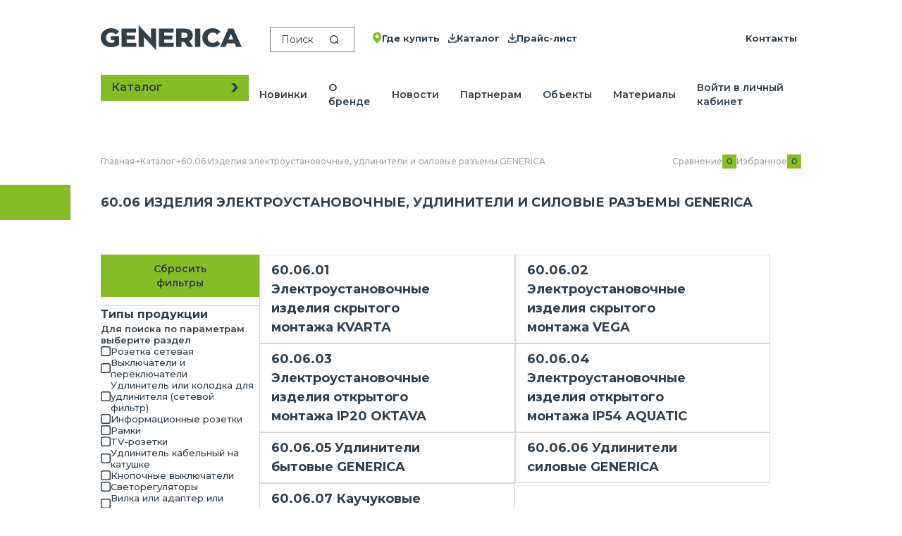

--- FILE ---
content_type: text/css; charset=UTF-8
request_url: https://generica.su/products/catalog/_next/static/css/23a2cabe80c87ecf.css
body_size: 12745
content:
@import"https://fonts.googleapis.com/css2?family=Montserrat:ital,wght@0,100;0,200;0,300;0,400;0,500;0,600;0,700;0,800;0,900;1,100;1,200;1,300;1,400;1,500;1,600;1,700;1,800;1,900&display=swap";@font-face{font-family:Druk Text Wide Cyr Super;font-style:normal;font-display:swap;src:local("Druk Text Wide Cyr Super"),url(/products/catalog/fonts/Druk_Text_Wide_Cyr_Super.woff) format("woff"),url(/products/catalog/fonts/Druk_Text_Wide_Cyr_Super.woff2) format("woff2")}@font-face{font-family:PT Root UI;font-style:light;font-weight:300;font-display:swap;src:local("PT Root UI"),local("PT Root UI Light"),url(/products/catalog/fonts/PT-Root/PT-Root-UI_Light.woff) format("woff"),url(/products/catalog/fonts/PT-Root/PT-Root-UI_Light.woff2) format("woff2")}@font-face{font-family:PT Root UI;font-style:normal;font-weight:400;font-display:swap;src:local("PT Root UI"),local("PT Root UI Regular"),url(/products/catalog/fonts/PT-Root/PT-Root-UI_Regular.woff) format("woff"),url(/products/catalog/fonts/PT-Root/PT-Root-UI_Regular.woff2) format("woff2")}@font-face{font-family:PT Root UI;font-style:medium;font-weight:500;font-display:swap;src:local("PT Root UI"),local("PT Root UI Medium"),url(/products/catalog/fonts/PT-Root/PT-Root-UI_Medium.woff) format("woff"),url(/products/catalog/fonts/PT-Root/PT-Root-UI_Medium.woff2) format("woff2")}@font-face{font-family:PT Root UI;font-style:bold;font-weight:600;font-display:swap;src:local("PT Root UI"),local("PT Root UI Bold"),url(/products/catalog/fonts/PT-Root/PT-Root-UI_Bold.woff) format("woff"),url(/products/catalog/fonts/PT-Root/PT-Root-UI_Bold.woff2) format("woff2")}@font-face{font-family:PT Root UI;font-style:variable;font-weight:100 900;font-display:swap;src:local("PT Root UI"),local("PT Root UI Variable"),url(/products/catalog/fonts/PT-Root/PT-Root-UI_VF.woff) format("woff"),url(/products/catalog/fonts/PT-Root/PT-Root-UI_VF.woff2) format("woff2")}@font-face{font-family:TT Norms Pro;font-style:italic;font-weight:900;font-display:swap;src:local("TT Norms Pro"),local("TT Norms Pro Black Italic"),url(/products/catalog/fonts/TT-Norms-Pro/TT-Norms-Pro-Black-Italic.woff) format("woff"),url(/products/catalog/fonts/TT-Norms-Pro/TT-Norms-Pro-Black-Italic.woff2) format("woff2")}@font-face{font-family:TT Norms Pro;font-style:normal;font-weight:900;font-display:swap;src:local("TT Norms Pro"),local("TT Norms Pro Black"),url(/products/catalog/fonts/TT-Norms-Pro/TT-Norms-Pro-Black.woff) format("woff"),url(/products/catalog/fonts/TT-Norms-Pro/TT-Norms-Pro-Black.woff2) format("woff2")}@font-face{font-family:TT Norms Pro;font-style:italic;font-weight:800;font-display:swap;src:local("TT Norms Pro"),local("TT Norms Pro ExtraBlack Italic"),url(/products/catalog/fonts/TT-Norms-Pro/TT-Norms-Pro-ExtraBlack-Italic.woff) format("woff"),url(/products/catalog/fonts/TT-Norms-Pro/TT-Norms-Pro-ExtraBlack-Italic.woff2) format("woff2")}@font-face{font-family:TT Norms Pro;font-style:normal;font-weight:800;font-display:swap;src:local("TT Norms Pro"),local("TT Norms Pro ExtraBlack"),url(/products/catalog/fonts/TT-Norms-Pro/TT-Norms-Pro-ExtraBlack.woff) format("woff"),url(/products/catalog/fonts/TT-Norms-Pro/TT-Norms-Pro-ExtraBlack.woff2) format("woff2")}@font-face{font-family:TT Norms Pro;font-style:italic;font-weight:800;font-display:swap;src:local("TT Norms Pro"),local("TT Norms Pro ExtraBold Italic"),url(/products/catalog/fonts/TT-Norms-Pro/TT-Norms-Pro-ExtraBold-Italic.woff) format("woff"),url(/products/catalog/fonts/TT-Norms-Pro/TT-Norms-Pro-ExtraBold-Italic.woff2) format("woff2")}@font-face{font-family:TT Norms Pro;font-style:normal;font-weight:800;font-display:swap;src:local("TT Norms Pro"),local("TT Norms Pro ExtraBold"),url(/products/catalog/fonts/TT-Norms-Pro/TT-Norms-Pro-ExtraBold.woff) format("woff"),url(/products/catalog/fonts/TT-Norms-Pro/TT-Norms-Pro-ExtraBold.woff2) format("woff2")}@font-face{font-family:TT Norms Pro;font-style:italic;font-weight:700;font-display:swap;src:local("TT Norms Pro"),local("TT Norms Pro Bold Italic"),url(/products/catalog/fonts/TT-Norms-Pro/TT-Norms-Pro-Bold-Italic.woff) format("woff"),url(/products/catalog/fonts/TT-Norms-Pro/TT-Norms-Pro-Bold-Italic.woff2) format("woff2")}@font-face{font-family:TT Norms Pro;font-style:normal;font-weight:700;font-display:swap;src:local("TT Norms Pro"),local("TT Norms Pro Bold"),url(/products/catalog/fonts/TT-Norms-Pro/TT-Norms-Pro-Bold.woff) format("woff"),url(/products/catalog/fonts/TT-Norms-Pro/TT-Norms-Pro-Bold.woff2) format("woff2")}@font-face{font-family:TT Norms Pro;font-style:italic;font-weight:500;font-display:swap;src:local("TT Norms Pro"),local("TT Norms Pro Medium Italic"),url(/products/catalog/fonts/TT-Norms-Pro/TT-Norms-Pro-Medium-Italic.woff) format("woff"),url(/products/catalog/fonts/TT-Norms-Pro/TT-Norms-Pro-Medium-Italic.woff2) format("woff2")}@font-face{font-family:TT Norms Pro;font-style:normal;font-weight:500;font-display:swap;src:local("TT Norms Pro"),local("TT Norms Pro Medium"),url(/products/catalog/fonts/TT-Norms-Pro/TT-Norms-Pro-Medium.woff) format("woff"),url(/products/catalog/fonts/TT-Norms-Pro/TT-Norms-Pro-Medium.woff2) format("woff2")}@font-face{font-family:TT Norms Pro;font-style:italic;font-weight:400;font-display:swap;src:local("TT Norms Pro"),local("TT Norms Pro Italic"),url(/products/catalog/fonts/TT-Norms-Pro/TT-Norms-Pro-Italic.woff) format("woff"),url(/products/catalog/fonts/TT-Norms-Pro/TT-Norms-Pro-Italic.woff2) format("woff2")}@font-face{font-family:TT Norms Pro;font-style:normal;font-weight:400;font-display:swap;src:local("TT Norms Pro"),local("TT Norms Pro Regular"),url(/products/catalog/fonts/TT-Norms-Pro/TT-Norms-Pro-Regular.woff) format("woff"),url(/products/catalog/fonts/TT-Norms-Pro/TT-Norms-Pro-Regular.woff2) format("woff2")}@font-face{font-family:TT Norms Pro;font-style:italic;font-weight:300;font-display:swap;src:local("TT Norms Pro"),local("TT Norms Pro Light Italic"),url(/products/catalog/fonts/TT-Norms-Pro/TT-Norms-Pro-Light-Italic.woff) format("woff"),url(/products/catalog/fonts/TT-Norms-Pro/TT-Norms-Pro-Light-Italic.woff2) format("woff2")}@font-face{font-family:TT Norms Pro;font-style:normal;font-weight:300;font-display:swap;src:local("TT Norms Pro"),local("TT Norms Pro Light"),url(/products/catalog/fonts/TT-Norms-Pro/TT-Norms-Pro-Light.woff) format("woff"),url(/products/catalog/fonts/TT-Norms-Pro/TT-Norms-Pro-Light.woff2) format("woff2")}@font-face{font-family:TT Norms Pro;font-style:italic;font-weight:200;font-display:swap;src:local("TT Norms Pro"),local("TT Norms Pro ExtraLight Italic"),url(/products/catalog/fonts/TT-Norms-Pro/TT-Norms-Pro-ExtraLight-Italic.woff) format("woff"),url(/products/catalog/fonts/TT-Norms-Pro/TT-Norms-Pro-ExtraLight-Italic.woff2) format("woff2")}@font-face{font-family:TT Norms Pro;font-style:normal;font-weight:200;font-display:swap;src:local("TT Norms Pro"),local("TT Norms Pro ExtraLight"),url(/products/catalog/fonts/TT-Norms-Pro/TT-Norms-Pro-ExtraLight.woff) format("woff"),url(/products/catalog/fonts/TT-Norms-Pro/TT-Norms-Pro-ExtraLight.woff2) format("woff2")}@font-face{font-family:TT Norms Pro;font-style:italic;font-weight:100;font-display:swap;src:local("TT Norms Pro"),local("TT Norms Pro Thin Italic"),url(/products/catalog/fonts/TT-Norms-Pro/TT-Norms-Pro-Thin-Italic.woff) format("woff"),url(/products/catalog/fonts/TT-Norms-Pro/TT-Norms-Pro-Thin-Italic.woff2) format("woff2")}@font-face{font-family:TT Norms Pro;font-style:normal;font-weight:100;font-display:swap;src:local("TT Norms Pro"),local("TT Norms Pro Thin"),url(/products/catalog/fonts/TT-Norms-Pro/TT-Norms-Pro-Thin.woff) format("woff"),url(/products/catalog/fonts/TT-Norms-Pro/TT-Norms-Pro-Thin.woff2) format("woff2")}@font-face{font-family:Wix Madefor Display;font-style:normal;font-weight:400;font-display:swap;src:local("Wix Madefor Display"),local("Wix Madefor Display Redular"),url(/products/catalog/fonts/Wix_Madefor_Display_Regular.woff) format("woff"),url(/products/catalog/fonts/Wix_Madefor_Display_Regular.woff2) format("woff2")}@font-face{font-family:Wix Madefor Display;font-style:normal;font-weight:500;font-display:swap;src:local("Wix Madefor Display"),local("Wix Madefor Display Medium Redular"),url(/products/catalog/fonts/Wix_Madefor_Display_Medium_Regular.woff) format("woff"),url(/products/catalog/fonts/Wix_Madefor_Display_Medium_Regular.woff2) format("woff2")}@font-face{font-family:Wix Madefor Display;font-style:normal;font-weight:600;font-display:swap;src:local("Wix Madefor Display"),local("Wix Madefor Display Redular"),url(/products/catalog/fonts/Wix_Madefor_Display_SemiBold_Regular.woff) format("woff"),url(/products/catalog/fonts/Wix_Madefor_Display_SemiBold_Regular.woff2) format("woff2")}@font-face{font-family:Wix Madefor Display;font-style:normal;font-weight:700;font-display:swap;src:local("Wix Madefor Display"),local("Wix Madefor Display Bold"),url(/products/catalog/fonts/Wix_Madefor_Display_Bold.woff) format("woff"),url(/products/catalog/fonts/Wix_Madefor_Display_Bold.woff2) format("woff2")}@font-face{font-family:Wix Madefor Display;font-style:normal;font-weight:800;font-display:swap;src:local("Wix Madefor Display"),local("Wix Madefor Display ExtraBold Regular"),url(/products/catalog/fonts/Wix_Madefor_Display_ExtraBold_Regular.woff) format("woff"),url(/products/catalog/fonts/Wix_Madefor_Display_ExtraBold_Regular.woff2) format("woff2")}:root{--primary-color-iek:#f6e200;--secondary-color-iek:#ffe200;--tertiary-color-iek:#ffe69b;--primary-color-itk:#52c300;--secondary-color-itk:#5ea038;--tertiary-color-itk:#9fd482;--primary-color-oni:#003595;--secondary-color-oni:#2d4191;--tertiary-color-oni:#2d4191;--primary-color-generica:#86bc25;--secondary-color-generica:#323e48;--tertiary-color-generica:#d6d6d6;--primary-color-ledel:#f6e200;--secondary-color-ledel:#ffe200;--tertiary-color-ledel:#ffe69b;--primary-color-fereks:#f6e200;--secondary-color-fereks:#ffe200;--tertiary-color-fereks:#ffe69b}html{box-sizing:border-box;scroll-behavior:smooth!important;overflow-x:hidden;overflow-y:scroll;min-width:390px}@media(max-width:390px){html{max-width:390px;min-width:100%}}*,:after,:before{box-sizing:inherit}img{max-width:100%;height:auto}a,button{text-decoration:none;transition:.3s}a:hover,button:hover{cursor:pointer}body{margin:0;font-weight:400;line-height:1.25}body.opened-menu{overflow:hidden;height:100vh}.main{min-height:100svh;display:flex;flex-direction:column;font-family:Montserrat,sans-serif}.main main{padding-bottom:40px}.main--ru{font-family:TT Norms Pro;font-weight:400;font-style:normal}.main--az{font-family:PT Root UI,sans-serif;font-weight:400}.Toastify__progress-bar{background:var(--primary-color)!important}.Toastify__progress-bar--bg{background:#d3d3d3!important}.HeaderCatalog_wrapper__O1J8Q{position:relative}.HeaderCatalog_btn__FsW44{background-color:transparent;border:none;box-shadow:none;min-width:300px;display:flex;align-items:center;justify-content:space-between;padding:8px 15px 10px;background-color:var(--primary-color);color:#fff;border-radius:8px 8px 0 0}@media(max-width:1280px){.HeaderCatalog_btn__FsW44{min-width:210px}}.HeaderCatalog_btn--fereks__DSx_F,.HeaderCatalog_btn--generica__0J9XF,.HeaderCatalog_btn--iek__H72DI,.HeaderCatalog_btn--ledel__scjmY{color:#1d252d;border-radius:0}.HeaderCatalog_btn--fereks__DSx_F:hover,.HeaderCatalog_btn--generica__0J9XF:hover,.HeaderCatalog_btn--iek__H72DI:hover,.HeaderCatalog_btn--ledel__scjmY:hover{color:#fff}.HeaderCatalog_btn--catalog-visible__aKwfL{background-color:#606567;color:#fff}.HeaderCatalog_btn--generica__0J9XF{font-family:Montserrat,sans-serif;color:#323e48;font-weight:700}.HeaderCatalog_btn-text__tHFos{font-size:16px;font-weight:600}.HeaderCatalog_btn-icon__YUhUU{transform:rotate(90deg)}.Loading_loader__eyJV_{position:fixed;top:0;left:0;width:100%;min-height:100vh;background-color:rgba(29,37,45,.15);z-index:150}.Loading_loader__eyJV_:before{content:"";position:absolute;top:0;left:0;width:100%;height:5px;background-color:#d6d6d6;animation:Loading_color__eQhY_ 2s linear infinite}.Loading_loader__eyJV_ span{position:absolute;clip:rect(0 0 0 0);width:1px;height:1px;margin:-1px}@keyframes Loading_color__eQhY_{0%{background-color:#d6d6d6}50%{background-color:var(--primary-color)}to{background-color:#fa4516}}.Loading_HeaderLoaderContainer__52d2b{display:flex;width:100%;height:100%;min-height:450px;justify-content:center;align-self:center;align-items:center}.Loading_HeaderLoader__mrgCg{border:50px solid #606567;border-top:50px solid var(--primary-color);border-radius:50%;width:300px;height:300px;animation:Loading_spin__9_rUm 2s linear infinite}.Loading_HeaderLoader__mrgCg span{position:absolute;clip:rect(0 0 0 0);width:1px;height:1px;margin:-1px}@media(max-width:768px){.Loading_HeaderLoader__mrgCg{width:250px;height:250px}}@media(max-width:390px){.Loading_HeaderLoader__mrgCg{width:200px;height:200px}}@keyframes Loading_spin__9_rUm{0%{transform:rotate(0deg)}to{transform:rotate(1turn)}}.Loading_textLoader__7_ovp{width:100%;height:14px;background:linear-gradient(90deg,#e2e2e2 25%,#d5d5d5 50%,#e2e2e2);border-radius:2px;position:relative;overflow:hidden}.Loading_textLoader__7_ovp:before{content:"";display:block;position:absolute;left:-150px;top:0;height:100%;width:150px;background:linear-gradient(90deg,transparent 0,#606567 50%,transparent);animation:Loading_load__yK1ko 1.5s cubic-bezier(.4,0,.2,1);animation-iteration-count:infinite}.Loading_textLoader__7_ovp span{position:absolute;clip:rect(0 0 0 0);width:1px;height:1px;margin:-1px}@keyframes Loading_load__yK1ko{0%{left:-150px}to{left:100%}}.HeaderCatalogLevelThree_list__UjJ2p{padding:0;margin:0;list-style-type:none;list-style-image:none;display:flex;flex-direction:column;gap:8px}.HeaderCatalogLevelThree_item__QeNqe{display:flex;align-items:flex-start;gap:6px;flex-wrap:wrap}.HeaderCatalogLevelThree_item__QeNqe button{background-color:transparent;border:none;padding:0;box-shadow:none}.HeaderCatalogLevelThree_item__QeNqe svg{color:#949593}.HeaderCatalogLevelThree_item__QeNqe a{margin:0;padding:0;border:0;width:calc(100% - 24px);color:#1d252d;font-size:14px;font-style:normal;font-weight:400;line-height:140%}.HeaderCatalogLevelThree_item__QeNqe a:hover{text-decoration:underline}.HeaderCatalogLevelThree_item__QeNqe ul{margin:0;list-style-type:none;list-style-image:none;width:100%;padding:0 0 0 24px;display:flex;flex-direction:column;gap:8px}.HeaderCatalogLevelThree_item--generica__NB1KV svg{color:#323e48}.HeaderCatalogLevelThree_item--generica__NB1KV a{font-family:Montserrat,sans-serif;color:#323e48;font-weight:500}.HeaderCatalogLevelTwo_level-two__34_pw{width:calc(100% - 300px);display:flex;align-items:flex-start;padding:16px 40px 40px}@media(max-width:1024px){.HeaderCatalogLevelTwo_level-two__34_pw{position:absolute;background-color:#fff;width:100%;height:calc(100vh - 63px);padding:0 15px;flex-direction:column}}.HeaderCatalogLevelTwo_level-two-title__SeEFn{display:none;margin:0;padding:0;border:0}@media(max-width:1024px){.HeaderCatalogLevelTwo_level-two-title__SeEFn{width:100%;display:flex;gap:6px;align-items:flex-start;margin-bottom:16px}.HeaderCatalogLevelTwo_level-two-title__SeEFn span{color:#121318;font-size:18px;font-weight:600;line-height:140%;max-width:calc(100% - 40px)}.HeaderCatalogLevelTwo_level-two-title__SeEFn svg{position:relative;top:2px}}.HeaderCatalogLevelTwo_level-two-title--generica__gPaWf span{font-family:Montserrat,sans-serif;color:#323e48;font-weight:700}.HeaderCatalogLevelTwo_list__P8SLU{padding:0;margin:0;list-style-type:none;list-style-image:none;width:100%;display:flex;gap:32px;flex-wrap:wrap}@media(max-width:1024px){.HeaderCatalogLevelTwo_list__P8SLU{flex-direction:column}}.HeaderCatalogLevelTwo_item__lCWSl{width:calc(50% - 32px);display:flex;flex-direction:column}@media(max-width:1024px){.HeaderCatalogLevelTwo_item__lCWSl{width:100%}}.HeaderCatalogLevelTwo_item-title__0A5GI{color:#1d252d;font-size:16px;font-style:normal;font-weight:600;line-height:140%;margin-bottom:10px}.HeaderCatalogLevelTwo_item-title--generica__bGOaI{font-family:Montserrat,sans-serif;color:#323e48;font-weight:700}.HeaderCatalogLevelTwo_header-catalog__prev-btn__VhoQa{display:none}@media(max-width:1024px){.HeaderCatalogLevelTwo_header-catalog__prev-btn__VhoQa{background-color:transparent;border:none;padding:0;box-shadow:none;align-self:flex-start;display:flex;gap:4px;align-items:center;margin-top:16px;margin-left:11px;color:#949593;font-size:14px;font-weight:500;line-height:18px}.HeaderCatalogLevelTwo_header-catalog__prev-btn--lvl-two__Ey6Fg{margin-left:0;margin-bottom:24px}}.HeaderCatalogPopup_header-catalog__VVymM{background-color:#fff;border-radius:0 0 8px 8px;box-shadow:0 4px 16px 0 rgba(0,0,0,.08);position:absolute;top:100%;left:0;width:1290px;display:flex;z-index:100}@media(max-width:1440px){.HeaderCatalogPopup_header-catalog__VVymM{width:1220px}}@media(max-width:1280px){.HeaderCatalogPopup_header-catalog__VVymM{width:994px}}@media(max-width:1024px){.HeaderCatalogPopup_header-catalog__VVymM{width:100%;height:100vh;flex-direction:column;overflow-y:auto}}.HeaderCatalogPopup_header-catalog--fereks__i8Da9,.HeaderCatalogPopup_header-catalog--generica__sMe7u,.HeaderCatalogPopup_header-catalog--iek__h17vS,.HeaderCatalogPopup_header-catalog--ledel__Z7axe{border-radius:0;box-shadow:0 0 16px 0 rgba(0,0,0,.08)}.HeaderCatalogPopup_header-catalog--top-level__gWGol{width:300px!important}.HeaderCatalogPopup_header-catalog__list__aeL0R{margin:0;list-style-type:none;list-style-image:none;padding:16px 8px 25px 6px;width:300px;display:flex;flex-direction:column;gap:12px;border-radius:0 0 8px 8px;border:1px solid #d9d9d9}@media(max-width:1024px){.HeaderCatalogPopup_header-catalog__list__aeL0R{width:100%;border:none}}.HeaderCatalogPopup_header-catalog__list--fereks__4y47I,.HeaderCatalogPopup_header-catalog__list--generica__HDz_i,.HeaderCatalogPopup_header-catalog__list--iek__xNVpX,.HeaderCatalogPopup_header-catalog__list--ledel__32WBJ{border-radius:0;border-bottom:none}.HeaderCatalogPopup_header-catalog__item__jbHMN{display:flex}.HeaderCatalogPopup_header-catalog__item__jbHMN a{width:100%;height:100%;display:flex;align-items:center;gap:6px;padding:4px;border-radius:4px;position:relative;color:#1d252d}.HeaderCatalogPopup_header-catalog__item__jbHMN span{width:calc(100% - 50px);color:#1d252d;font-size:14px;line-height:125%;font-weight:600}.HeaderCatalogPopup_header-catalog__item__jbHMN svg:first-child{width:20px;height:20px;align-self:flex-start}.HeaderCatalogPopup_header-catalog__item__jbHMN svg:last-child{width:8px;height:14px;align-self:center;position:absolute;right:10px}.HeaderCatalogPopup_header-catalog__item--generica__LDIrh a,.HeaderCatalogPopup_header-catalog__item--iek__UeD1G a,.HeaderCatalogPopup_header-catalog__item--ledel__uJtpZ a{border-radius:0}.HeaderCatalogPopup_header-catalog__item--active__bmwer a{background-color:#d6d6d6}.HeaderCatalogPopup_header-catalog__item--generica__LDIrh a{color:#323e48}.HeaderCatalogPopup_header-catalog__item--generica__LDIrh a span{font-family:Montserrat,sans-serif;color:#323e48;font-weight:700}.HeaderCatalogPopup_header-catalog__prev-btn__Vs4WG{display:none}@media(max-width:1024px){.HeaderCatalogPopup_header-catalog__prev-btn__Vs4WG{background-color:transparent;border:none;padding:0;box-shadow:none;align-self:flex-start;display:flex;gap:4px;align-items:center;margin-top:16px;margin-left:11px;color:#949593;font-size:14px;font-weight:500;line-height:18px}.HeaderCatalogPopup_header-catalog__prev-btn--lvl-two__NwIjD{margin-left:0;margin-bottom:24px}}.HeaderLogo_logo__nNTEb{grid-area:logo;height:100%;display:flex;align-items:center}@media(max-width:1024px){.HeaderLogo_logo__nNTEb{margin:0 15px}}@media(max-width:1280px){.HeaderLogo_logo--iek__XxZ5c svg{width:200px;height:90px}}@media(max-width:1024px){.HeaderLogo_logo--iek__XxZ5c svg{width:136px;height:45px}}@media(max-width:768px){.HeaderLogo_logo--iek__XxZ5c svg{width:95px;height:45px}}.HeaderLogo_logo--fereks__YoR6t,.HeaderLogo_logo--ledel__HpVKi{color:#1d252d}.HeaderLogo_logo--fereks__YoR6t svg,.HeaderLogo_logo--ledel__HpVKi svg{max-width:215px}@media(max-width:1024px){.HeaderLogo_logo--fereks__YoR6t svg,.HeaderLogo_logo--ledel__HpVKi svg{max-width:150px}}.HeaderLogo_logo--generica__xvPna{margin:0}@media(max-width:1024px){.HeaderLogo_logo--generica__xvPna svg{width:180px;height:32px}}@media(max-width:768px){.HeaderLogo_logo--generica__xvPna svg{width:137px;height:24px}}.HeaderMenu_list__E1pYH{padding:0;margin:0;list-style-type:none;list-style-image:none;display:flex;align-items:center;align-self:flex-start;flex-grow:1;justify-content:space-between}.HeaderMenu_list--additional-menu__92kmQ{gap:8px}@media(max-width:1280px){.HeaderMenu_list--additional-menu__92kmQ{gap:0}}.HeaderMenu_list--vertical__46ueo{flex-direction:column;gap:8px}@media(max-width:1280px){.HeaderMenu_list__E1pYH{justify-content:flex-end}}.HeaderMenu_item__4WFI0{display:flex;position:relative}.HeaderMenu_item__4WFI0:hover .HeaderMenu_link--main-menu__VCjz_{background-color:var(--primary-color)}.HeaderMenu_item__4WFI0:hover .HeaderMenu_children__HCcr3{display:flex}.HeaderMenu_item--gray__bxZ7a>a{color:gray}.HeaderMenu_item--gray__bxZ7a svg{transform:rotate(90deg)}.HeaderMenu_item--gray__bxZ7a .HeaderMenu_children__HCcr3{width:50px!important}.HeaderMenu_item--btn__7t9GW{display:flex;align-items:center;justify-content:space-between;background-color:var(--primary-color);transition:.3s}.HeaderMenu_item--btn__7t9GW svg{transform:rotate(90deg);margin-left:15px}.HeaderMenu_item--btn__7t9GW .HeaderMenu_link__WGv_I{padding:10px 15px}.HeaderMenu_item--btn__7t9GW:hover{background-color:#606567}@media(max-width:768px){.HeaderMenu_item--btn__7t9GW:hover{background-color:var(--primary-color)}}.HeaderMenu_item--vertical__ul5py{margin-left:0!important}.HeaderMenu_item--vertical__ul5py>a{color:#1d252d!important}.HeaderMenu_item--generica__LhrHU a:hover,.HeaderMenu_item--oni__dxJkh a:hover{color:#fff}.HeaderMenu_item--social__iJExn a{padding:5px 0}.HeaderMenu_item--contacts__9KRVY{font-weight:700}.HeaderMenu_item--additional-menu__tM5P2.HeaderMenu_item--generica__LhrHU a:hover{color:#1d252d}.HeaderMenu_link__WGv_I{display:flex;align-items:center;align-self:flex-start;color:#1d252d;gap:5px}.HeaderMenu_link--additional-menu__ogC6Z{padding:5px 10px}.HeaderMenu_link--additional-menu__ogC6Z:hover{color:var(--primary-color)}@media(max-width:1280px){.HeaderMenu_link--additional-menu__ogC6Z{padding:3px 6px}}.HeaderMenu_link--main-menu__VCjz_{padding:8px 15px}.HeaderMenu_link--main-menu__VCjz_:hover{background-color:var(--primary-color)}.HeaderMenu_link__WGv_I:hover--itk{color:#efefef}.HeaderMenu_link__WGv_I:hover--itk svg{color:#efefef!important}.HeaderMenu_link__WGv_I:hover--oni{color:#efefef!important}.HeaderMenu_link--additional-menu__ogC6Z.HeaderMenu_link--ledel__PwDf1{gap:10px}.HeaderMenu_link-text--main-menu__BaJvj{font-weight:600;font-size:16px}@media(max-width:1280px){.HeaderMenu_link-text--main-menu__BaJvj{font-size:14px}}.HeaderMenu_link-text--additional-menu__aH_Mr{font-size:13px;font-weight:700}@media(max-width:1280px){.HeaderMenu_link-text--additional-menu__aH_Mr{font-size:12px}}.HeaderMenu_link-text--generica__In8Tw{font-family:Montserrat,sans-serif;font-size:14px;line-height:20px;color:#323e48}.HeaderMenu_link-text--additional-menu__aH_Mr.HeaderMenu_link-text--fereks__aD707,.HeaderMenu_link-text--additional-menu__aH_Mr.HeaderMenu_link-text--ledel__0L0Gq{font-size:.875rem;font-family:Wix Madefor Display;font-weight:500}.HeaderMenu_link-text--additional-menu__aH_Mr.HeaderMenu_link-text--generica__In8Tw{font-size:13px}.HeaderMenu_left-icon__5kL0_,.HeaderMenu_right-icon__8TwVB{flex-grow:1}.HeaderMenu_left-icon--generica__VHUAO,.HeaderMenu_right-icon--generica__ftCEL{color:#323e48}.HeaderMenu_children__HCcr3{padding:0;margin:0;list-style-type:none;list-style-image:none;position:absolute;flex-direction:column;top:100%;left:0;display:none;border:1px solid #efefef;box-shadow:4px 4px 9px 4px rgba(34,60,80,.31);z-index:1000;overflow:hidden;background-color:#fff}.HeaderMenu_children--main-menu__HAqXZ{max-width:max-content;white-space:nowrap}.HeaderMenu_children--additional-menu__saBi3{width:150px}.HeaderMenu_child__nirve{display:flex}.HeaderMenu_child-link__Bst2S{display:flex;width:100%;color:#1d252d}.HeaderMenu_child-link--main-menu__RWzw7{padding:8px 15px}.HeaderMenu_child-link--main-menu__RWzw7:hover{background-color:var(--primary-color)}.HeaderMenu_child-link--additional-menu__TWxsK{padding:5px 10px}.HeaderMenu_child-link--additional-menu__TWxsK:hover{color:var(--primary-color)}.HeaderMenu_child-link-text--main-menu__nlkfx{font-weight:600}.HeaderMenu_child-link-text--additional-menu__5x2Zw{font-size:13px;font-weight:700}.HeaderMenu_child-link-text--generica__maYpr{font-family:Montserrat,sans-serif;color:#323e48}@media(max-width:768px){.HeaderSearch_wrapper--generica__7Q3fi{margin-left:0!important;width:30px!important}}.HeaderSearch_search-string__u4Gut{background-color:transparent;box-shadow:none;width:100%;font-weight:400;color:#232323;position:relative;padding:8px 21px 8px 15px;border:1px solid gray;display:flex;justify-content:space-between;align-items:center;font-size:14px;gap:8px}.HeaderSearch_search-string__u4Gut>button{background-color:transparent;border:none;padding:0;box-shadow:none}@media(max-width:1024px){.HeaderSearch_search-string__u4Gut{border:none;padding:0;width:20px}.HeaderSearch_search-string__u4Gut svg{width:20px;height:20px}.HeaderSearch_search-string__u4Gut>span{position:absolute;clip:rect(0 0 0 0);width:1px;height:1px;margin:-1px}}@media(max-width:390px){.HeaderSearch_search-string__u4Gut{width:20px}}@media(max-width:1440px){.HeaderSearch_search-string__u4Gut button{display:none}}.HeaderSearch_search-string--generica__bvULC{color:#323e48;font-family:Montserrat,sans-serif}.HeaderSearch_search-text__hhVcs{white-space:nowrap;overflow:hidden;text-overflow:ellipsis}.HeaderSearch_search-text--fereks__8UjHW,.HeaderSearch_search-text--ledel__5sETU{font-family:Wix Madefor Display;color:#a3a7aa;font-weight:400}.HeaderSearch_wrapper__C9tMh{width:190px;height:30px;margin-left:10px;display:flex;align-items:center;justify-content:center}@media(max-width:1280px){.HeaderSearch_wrapper__C9tMh{width:120px}}@media(max-width:1024px){.HeaderSearch_wrapper__C9tMh{width:50px}}.HeaderSearchPopupQueries_queries__skzuO{display:flex;flex-direction:column;gap:18px;padding-bottom:26px;border-bottom:1px solid #f1f1f1}.HeaderSearchPopupQueries_queries__skzuO p{margin:0;padding:0;border:0;color:#1d252d;font-size:14px;font-weight:600;line-height:20px}.HeaderSearchPopupQueries_queries__skzuO ul{padding:0;margin:0;list-style-type:none;list-style-image:none;display:flex;flex-direction:column;gap:8px}.HeaderSearchPopupQueries_queries__skzuO a{color:#1d252d;font-size:14px;font-weight:400;line-height:20px;display:flex;gap:4px;align-items:center}.HeaderSearchPopupQueries_queries__skzuO a:hover{text-decoration:underline}.HeaderSearchPopupQueries_queries__skzuO span{max-width:calc(100% - 20px)}.HeaderSearchPopupQueries_queries__skzuO button{background-color:transparent;border:none;padding:0;box-shadow:none;font-size:12px;text-decoration:underline;color:#9d9d9d;text-align:left}.HeaderSearchPopupQueries_queries__skzuO button:hover{text-decoration:none}.HeaderSearchPopupQueries_queries--generica__hNkem{font-family:Montserrat,sans-serif}.HeaderSearchPopupQueries_queries--generica__hNkem>p{color:#323e48;font-weight:700}.HeaderSearchPopupQueries_queries--generica__hNkem a{color:#323e48}.HeaderSearchPopupQueries_queries--generica__hNkem button{font-family:Montserrat,sans-serif;color:#d6d6d6;font-weight:500}.ProductFlags_product-flags__rVSxc{display:flex;align-items:flex-start;flex-wrap:wrap;gap:6px}.ProductFlags_product-flags--oni__AlHEZ .ProductFlags_product-flag--match__T8ETl{color:#fff}.ProductFlags_product-flag__Dxa8e{font-size:12px;font-weight:500;line-height:164%;padding:2px 12px;border-radius:4px;color:#fff;white-space:nowrap}.ProductFlags_product-flag--fereks__2Zcat,.ProductFlags_product-flag--generica__ucAeX,.ProductFlags_product-flag--iek__EmJGy,.ProductFlags_product-flag--ledel__FQ9Sl{border-radius:0}.ProductFlags_product-flag--new__G8Jjc{background-color:#fa4516}.ProductFlags_product-flag--analog__vfkzj{background-color:#099321}.ProductFlags_product-flag--out-of-stock__yNzVc{background-color:#606567}.ProductFlags_product-flag--match__T8ETl{background-color:var(--primary-color);color:#1d252d}.ProductFlags_product-flag--generica__ucAeX{font-family:Montserrat,sans-serif}.HeaderSearchPopupProduct_products__item__0lw5U{width:98%;display:flex}.HeaderSearchPopupProduct_products__item__0lw5U a{width:100%;border-radius:16px;border:1px solid #f1f1f1;background:#fff;padding:6px 12px;display:grid;grid-template-areas:"img name flags" "img name article";grid-template-columns:60px 4fr 3fr;grid-template-rows:1fr;align-items:center;grid-gap:11px;gap:11px}.HeaderSearchPopupProduct_products__item__0lw5U a:hover{border-color:var(--primary-color)}@media(max-width:1024px){.HeaderSearchPopupProduct_products__item__0lw5U a{display:grid;grid-template-areas:"img flags" "img name" "img article";grid-template-columns:60px 1fr;grid-gap:5px;gap:5px}}.HeaderSearchPopupProduct_products__item--generica__Ysm5b a,.HeaderSearchPopupProduct_products__item--iek__9k6Hi a,.HeaderSearchPopupProduct_products__item--ledel__gudE1 a{border-radius:0}.HeaderSearchPopupProduct_products__item--math-article__XyZ6N a{border:4px solid var(--primary-color)}.HeaderSearchPopupProduct_products__item--generica__Ysm5b a{border-color:#d6d6d6}.HeaderSearchPopupProduct_products__item-img__ubxg7{width:60px;height:60px;grid-area:img}.HeaderSearchPopupProduct_products__item-img__ubxg7 img{width:100%;height:100%;object-fit:contain}@media(max-width:1024px){.HeaderSearchPopupProduct_products__item-img__ubxg7{padding-right:10px}}.HeaderSearchPopupProduct_products__item-name__Ac_9X{display:flex;align-items:center;gap:12px;grid-area:name}.HeaderSearchPopupProduct_products__item-name__Ac_9X p{margin:0;padding:0;border:0;color:#000;font-size:14px;font-style:normal;font-weight:500;line-height:16px}@media(max-width:1024px){.HeaderSearchPopupProduct_products__item-name__Ac_9X{width:100%}}.HeaderSearchPopupProduct_products__item-name--generica__5mM_K{font-family:Montserrat,sans-serif}.HeaderSearchPopupProduct_products__item-name--generica__5mM_K p{color:#323e48;font-weight:700}.HeaderSearchPopupProduct_products__item-flags__vbej_{grid-area:flags;display:flex;justify-content:flex-end}@media(max-width:1024px){.HeaderSearchPopupProduct_products__item-flags__vbej_{justify-content:flex-start}}.HeaderSearchPopupProduct_products__item-article__I7o_X{padding:0;border:0;color:#9d9d9d;font-size:14px;font-weight:500;line-height:16px;display:flex;flex-wrap:wrap;justify-content:flex-end;gap:4px;grid-area:article;margin:0 0 0 auto}.HeaderSearchPopupProduct_products__item-article__I7o_X span{color:#1d252d;font-size:14px;font-weight:500;line-height:16px;white-space:nowrap}@media(max-width:1024px){.HeaderSearchPopupProduct_products__item-article__I7o_X{margin-left:0;margin-right:auto}}.HeaderSearchPopupProduct_products__item-article--generica__4lt7J{font-family:Montserrat,sans-serif;color:#a1a5a7;font-weight:400}.HeaderSearchPopupProduct_products__item-article--generica__4lt7J span{color:#323e48}.NothingFound_NothingFound__exRZK{padding-top:8px;display:flex;flex-direction:column}.NothingFound_NothingFound__exRZK h2{margin:0;padding:0;border:0;font-size:34px;font-style:normal;font-weight:600;line-height:140%;text-transform:uppercase}@media(max-width:768px){.NothingFound_NothingFound__exRZK>svg{width:100%}}.NothingFound_message__2aExd{display:flex;gap:8px;align-items:center;margin-bottom:24px}.NothingFound_message__2aExd p{margin:0;padding:0;border:0;font-size:14px}.NothingFound_message__2aExd p span{font-weight:600}.NothingFound_message--generica__LIBRT p{font-family:Montserrat,sans-serif;color:#323e48}.HeaderSearchPopup_wrapper__iVxXY{position:fixed;top:0;left:0;background-color:rgba(0,0,0,.4);width:100%;height:100vh;z-index:199}.HeaderSearchPopup_popup__WjJF0{width:1290px;height:calc(100vh - 50px);position:fixed;background-color:#fff;border-radius:8px;top:25px;left:50%;transform:translateX(-50%);z-index:200;padding:24px 24px 24px 174px;display:flex;flex-direction:column;gap:24px}@media(max-width:1440px){.HeaderSearchPopup_popup__WjJF0{width:1220px}}@media(max-width:1280px){.HeaderSearchPopup_popup__WjJF0{width:994px;padding:24px 24px 24px 50px}}@media(max-width:1024px){.HeaderSearchPopup_popup__WjJF0{width:100%;height:100vh;position:fixed;top:0;padding:24px 14px}}.HeaderSearchPopup_popup--fereks__fZPGb,.HeaderSearchPopup_popup--generica__jRqu9,.HeaderSearchPopup_popup--iek__mCCCY,.HeaderSearchPopup_popup--ledel__Iiqv3{border-radius:0;padding:24px}.HeaderSearchPopup_form__7pSA4{display:flex;width:100%;gap:16px}.HeaderSearchPopup_formContainer__J_jfg{width:100%;background-color:#fff;display:flex;gap:16px;position:relative}.HeaderSearchPopup_formContainer__J_jfg:focus{border-color:#1d252d}.HeaderSearchPopup_formContainer__J_jfg input{width:100%;outline:none;padding:8px 36px 8px 6px;border:none;border-bottom:1.5px solid #e6e6e6;color:#1d252d;font-size:14px;font-weight:400;line-height:100%}.HeaderSearchPopup_formContainer__J_jfg input:focus{border-color:#1d252d}.HeaderSearchPopup_formContainer__J_jfg input::placeholder{color:#1d252d;font-size:14px;font-weight:400;line-height:100%}@media(max-width:768px){.HeaderSearchPopup_formContainer__J_jfg input{font-size:16px}}@media(max-width:390px){.HeaderSearchPopup_formContainer__J_jfg input{font-size:16px}}.HeaderSearchPopup_formContainer--generica__kYCjX input{font-family:Montserrat,sans-serif;color:#323e48}.HeaderSearchPopup_formBtnClose__EMyBJ{background-color:transparent;border:none;padding:0;box-shadow:none;width:20px;height:20px;position:absolute;right:4px;top:50%;transform:translateY(-50%);z-index:1}@media(max-width:1024px){.HeaderSearchPopup_formBtnClose__EMyBJ,.HeaderSearchPopup_formBtnClose__EMyBJ svg{width:10px;height:10px;color:#1d252d}}.HeaderSearchPopup_formBtnClose--generica__x2IFC{color:#323e48}.HeaderSearchPopup_formBtnSubmit__tqkSN{display:none}@media(max-width:1024px){.HeaderSearchPopup_formBtnSubmit__tqkSN{background-color:transparent;border:none;box-shadow:none;display:flex;padding:10px 22px;background-color:var(--primary-color);color:#232323;font-size:14px;font-weight:500;line-height:100%}}.HeaderSearchPopup_formBtnSubmit--generica__I861o{font-family:Montserrat,sans-serif;color:#323e48;font-weight:500}.HeaderSearchPopup_content__J15OQ{display:flex;gap:24px;height:calc(100% - 60px)}.HeaderSearchPopup_textContent__ghm0o{width:200px;height:100%;overflow:auto;display:flex;flex-direction:column;gap:24px;overflow-y:auto;scrollbar-width:thin;scrollbar-color:var(--primary-color) #f1f1f1}.HeaderSearchPopup_textContent__ghm0o::-webkit-scrollbar{width:4px}.HeaderSearchPopup_textContent__ghm0o::-webkit-scrollbar-track{background:#f1f1f1}.HeaderSearchPopup_textContent__ghm0o::-webkit-scrollbar-thumb{background-color:var(--primary-color);border-radius:8px}@media(max-width:800px){.HeaderSearchPopup_textContent__ghm0o{display:none}}.HeaderSearchPopup_products__XCkXE{width:calc(100% - 224px);height:100%;display:flex;flex-direction:column;gap:18px}.HeaderSearchPopup_products__XCkXE>p{margin:0;padding:0;border:0;color:#1d252d;font-size:14px;font-weight:600;line-height:20px}.HeaderSearchPopup_products__XCkXE>button{background-color:transparent;border:none;box-shadow:none;align-self:flex-end;padding:14px 48px;justify-content:center;color:#fff;font-size:14px;font-weight:600;line-height:20px;border-radius:8px;background-color:var(--secondary-color);display:flex;align-items:center;gap:8px}@media(max-width:1024px){.HeaderSearchPopup_products__XCkXE>button{align-self:auto}}@media(max-width:800px){.HeaderSearchPopup_products__XCkXE{width:100%}}.HeaderSearchPopup_products--fereks__Yri3W>button,.HeaderSearchPopup_products--iek__T15ji>button,.HeaderSearchPopup_products--ledel__fD9qe>button{border-radius:0;color:#1d252d}.HeaderSearchPopup_products__list__A_Uq6{padding:0;margin:0;list-style-type:none;list-style-image:none;scrollbar-width:thin;scrollbar-color:var(--primary-color) #f1f1f1;width:100%;display:flex;flex-direction:column;gap:8px;height:calc(100% - 68px);overflow-y:auto}.HeaderSearchPopup_products__list__A_Uq6::-webkit-scrollbar{width:4px}.HeaderSearchPopup_products__list__A_Uq6::-webkit-scrollbar-track{background:#f1f1f1}.HeaderSearchPopup_products__list__A_Uq6::-webkit-scrollbar-thumb{background-color:var(--primary-color);border-radius:8px}.HeaderSearchPopup_errorMessage__rnzn4{margin:0;padding:0;border:0;color:#fa4516;font-size:14px;font-weight:400}.HeaderSearchPopup_queries__glK9p{display:flex;flex-direction:column;gap:18px;padding-bottom:26px;border-bottom:1px solid #f1f1f1}.HeaderSearchPopup_queries__glK9p>p{margin:0;padding:0;border:0;font-size:14px;font-weight:600;line-height:20px}.HeaderSearchPopup_queries__glK9p>ul{padding:0;margin:0;list-style-type:none;list-style-image:none;display:flex;flex-direction:column;gap:8px}.HeaderSearchPopup_queries__glK9p li{display:flex;width:100%}.HeaderSearchPopup_queries__glK9p a{width:100%;color:#1d252d;font-size:14px;font-weight:400;line-height:20px;display:flex;gap:4px;align-items:center}.HeaderSearchPopup_queries--generica__Mo3Ag{font-family:Montserrat,sans-serif}.HeaderSearchPopup_queries--generica__Mo3Ag>p{color:#323e48;font-weight:700}.HeaderSearchPopup_queries--generica__Mo3Ag a{color:#323e48}.HeaderSearchPopup_button-all--generica__BgJvN{font-family:Montserrat,sans-serif;border-radius:0!important}.HeaderMobileMenuPopup_list___jsxH{margin:0;list-style-type:none;list-style-image:none;width:100%;display:flex;flex-direction:column;gap:10px;padding:30px 0 0}.HeaderMobileMenuPopup_item__OqKco{width:100%;display:flex;flex-wrap:wrap}.HeaderMobileMenuPopup_item__OqKco a{color:#1d252d;font-size:15px;font-weight:500;line-height:1.5}.HeaderMobileMenuPopup_item--generica__RmzHZ{font-family:Montserrat,sans-serif}.HeaderMobileMenuPopup_item--generica__RmzHZ a{color:#323e48}.HeaderMobileMenuPopup_link__xottX{width:calc(100% - 158px);margin-left:25px;display:flex;gap:5px;align-items:center;padding-bottom:5px;font-size:16px}.HeaderMobileMenuPopup_link__xottX svg{min-width:16px}.HeaderMobileMenuPopup_link__xottX span{width:calc(100% - 21px)}.HeaderMobileMenuPopup_link--child__cdXAK{padding:10px;font-size:14px;font-weight:600}.HeaderMobileMenuPopup_link--child__cdXAK:hover{background-color:var(--primary-color)}@media(max-width:768px){.HeaderMobileMenuPopup_link__xottX{padding-left:20px}}.HeaderMobileMenuPopup_btn-children__VIfmc{background-color:transparent;border:none;box-shadow:none;padding:0 50px}.HeaderMobileMenuPopup_btn-children--open__YvhM8 svg{transform:rotate(90deg);color:var(--primary-color)}.HeaderMobileMenuPopup_btn-children--generica__8D73B{color:#323e48}.HeaderMobileMenuPopup_children__tNeQ9{padding:0;margin:0;list-style-type:none;list-style-image:none;width:100%;display:flex;flex-direction:column}@media(max-width:768px){.HeaderMobileMenuPopup_children__tNeQ9{padding:20px 0;box-shadow:inset 0 5px 10px 2px rgba(34,60,80,.2);background-color:#ededed}}.HeaderMobileMenuPopup_child__NnLLr{width:100%;display:flex}.HeaderMobileMenuPopup_social-list__LHEx9{list-style-type:none;list-style-image:none;flex-direction:row;justify-content:flex-start;margin:30px 0 50px;display:flex;padding:0 0 0 45px}.HeaderMobileMenuPopup_social-list__LHEx9 .HeaderMobileMenuPopup_item__OqKco{width:auto}.HeaderMobileMenuPopup_social-list__LHEx9 svg{width:28px;height:22px}.HeaderMobileMenuPopup_social-item__DFaoJ a{color:#1d252d}.HeaderMobileMenuPopup_hr__N2Eqc{margin-left:40px;margin-right:40px;border:1px solid #d9d9d9}.HeaderMobileMenu_wrapper__zWXhq{display:none}@media(max-width:1024px){.HeaderMobileMenu_wrapper__zWXhq{display:flex}}.HeaderMobileMenu_btn__tZHKn{background-color:transparent;border:none;padding:0;box-shadow:none}.HeaderMobileMenu_btn--generica__aY_SU{color:#323e48}.HeaderMobileMenu_mobile-menu___Zvx9{position:absolute;top:calc(100% + 1px);left:-25px;width:calc(100% + 50px);height:100vh;background-color:#fff;z-index:99;overflow-y:auto}.BtnAuth_btn-singin__d5y_P{background-color:transparent;border:none;box-shadow:none;display:flex;gap:4px;align-items:center;padding:0 3px 0 8px;min-height:34px;min-width:134px}.BtnAuth_btn-singin__d5y_P svg{color:var(--primary-color)}.BtnAuth_btn-singin__d5y_P:hover{background-color:var(--primary-color)}.BtnAuth_btn-singin__d5y_P:hover svg{color:#fff}.BtnAuth_btn-singin__d5y_P span{font-weight:600;font-size:16px;font-family:TT Norms Pro}.BtnAuth_auth-user__Wn2q7{width:100%;display:flex;align-items:center;gap:6px}.BtnAuth_auth-user__Wn2q7 span{font-weight:600;font-size:16px;font-family:TT Norms Pro}.BtnAuth_auth-user__Wn2q7 a{color:#000}.BtnAuth_btn-singout__VcRYZ{background-color:transparent;border:none;padding:0;box-shadow:none}.BtnAuth_btn-singout--email__6FTvR{margin-left:auto}.MenuItem_item-wrapper-title__5mmT1{padding:15px 10px 10px;color:#1d252d;display:flex;align-items:center}.MenuItem_item-wrapper-title__5mmT1 h4{margin:0;padding:0;border:0;color:#1d252d;font-family:Wix Madefor Display!important;font-size:18px;font-weight:800}.MenuItem_item-wrapper-title__5mmT1 svg{margin-left:auto}.MenuItem_item-wrapper-content__tq4MT{margin:0;padding:0;border:0;display:flex;color:#1d252d;font-size:16px;font-weight:400}.MenuItem_item-content__msPTb{margin:0;border:0;padding:0 10px 10px;font-size:10px;font-family:Wix Madefor Display!important;font-weight:400}.MenuItem_item-content--with-img__5yv47{width:calc(100% - 136px)}.MenuItem_item-img__zzgar{display:flex;align-self:flex-end;width:136px;height:75px;margin-left:auto}.MenuItem_item-img__zzgar img{width:100%;height:100%;object-fit:cover;align-self:flex-end}.Menu_wrapper__PbotY{scrollbar-width:thin;scrollbar-color:var(--primary-color) #f1f1f1;overflow-y:auto;height:calc(100vh - 140px);padding:20px;font-family:TT Norms Pro!important}.Menu_wrapper__PbotY::-webkit-scrollbar{width:4px}.Menu_wrapper__PbotY::-webkit-scrollbar-track{background:#f1f1f1}.Menu_wrapper__PbotY::-webkit-scrollbar-thumb{background-color:var(--primary-color);border-radius:8px}.Menu_menu-categories__1sceb{padding:0;margin:0;list-style-type:none;list-style-image:none;display:flex;flex-direction:column;gap:40px}.Menu_category__TDFEi{display:flex;flex-direction:column;gap:20px}.Menu_category-title__EKCSm{padding:16px 18px;background-color:var(--primary-color)}.Menu_category-title__EKCSm h3{margin:0;padding:0;border:0;color:#1d252d;text-transform:uppercase;font-family:Druk Text Wide Cyr Super!important;font-size:16px}.Menu_menu-items__roser{padding:0;margin:0;list-style-type:none;list-style-image:none;display:flex;flex-direction:column;gap:16px}.Menu_menu-item__yLCkA{display:flex}.Menu_item-wrapper__gPlBh{display:flex;flex-direction:column;border:1px solid #d6d6d6}.Menu_item-wrapper__gPlBh:hover{background-color:var(--primary-color)}.Menu_btn-show-all__nR5gj{margin-top:40px;display:flex;margin-left:auto;color:#1d252d;gap:8px;align-items:center}.Menu_btn-show-all__nR5gj span{margin-left:auto}.HeaderEco_btns-wrapper__Ik8L7{display:flex;gap:9px}.HeaderEco_btn-popup__HeJ0p{background-color:transparent;border:none;box-shadow:none;padding:8px 15px;color:#1d252d;display:flex;align-items:center;gap:4px}.HeaderEco_btn-popup__HeJ0p span{font-weight:600;font-size:16px}@media(max-width:1280px){.HeaderEco_btn-popup__HeJ0p span{font-size:14px}}@media(max-width:1024px){.HeaderEco_btn-popup__HeJ0p span{font-size:16px}}.HeaderEco_btn-popup__HeJ0p:hover{background-color:var(--primary-color)}@media(max-width:1024px){.HeaderEco_btn-popup__HeJ0p{position:relative;padding:10px 0;left:25px;width:calc(100% - 50px)}.HeaderEco_btn-popup__HeJ0p:hover{background-color:transparent}.HeaderEco_btn-popup__HeJ0p svg{margin-left:auto}.HeaderEco_btn-popup__HeJ0p span{font-weight:400}}@media(max-width:768px){.HeaderEco_btn-popup__HeJ0p{padding:8px 15px;left:30px;width:calc(100% - 64px)}}.HeaderEco_wrapper__Zy5YT{position:fixed;z-index:10000;width:100%;height:100vh;left:0;top:0;background-color:rgba(29,37,45,.5);display:flex}.HeaderEco_container__HCL4B{width:30%;max-width:400px;margin-left:auto;height:100vh;background-color:#fff;position:relative;padding-top:68px}@media(max-width:1024px){.HeaderEco_container__HCL4B{width:100%}}.HeaderEco_btn-close__sNGJt{background-color:transparent;border:none;box-shadow:none;padding:8px 15px;color:#1d252d;position:absolute;top:10px;right:10px}.HeaderEco_btn-close__sNGJt span{position:absolute;clip:rect(0 0 0 0);width:1px;height:1px;margin:-1px}.HeaderEco_auth-wrapper__sGdjo{display:flex;padding:20px 20px 0}.HeaderEco_iframe__UZdpq{margin-top:25px;width:100%;height:100%;border:none}@media(max-width:1024px){.HeaderEco_svg-burger__bGrJF{display:none}}.HeaderEco_svg-arrow__kCNZz{display:none}@media(max-width:1024px){.HeaderEco_svg-arrow__kCNZz{display:flex;margin-left:auto}}.Header_header__MwWvM{padding-top:30px;padding-bottom:25px;width:100%}@media(max-width:1280px){.Header_header__MwWvM{padding-top:15px}}@media(max-width:1024px){.Header_header__MwWvM{padding-top:0}}.Header_wrapper__PJAKW{width:1440px;margin-left:auto;margin-right:auto;padding-left:75px;padding-right:75px;display:grid;align-items:center;grid-gap:20px 30px;gap:20px 30px;grid-template-columns:300px 190px auto;grid-template-areas:"logo search additional-menu " "main-navigation main-navigation main-navigation"}@media(max-width:1440px){.Header_wrapper__PJAKW{width:1280px;padding-left:30px;padding-right:30px}}@media(max-width:1280px){.Header_wrapper__PJAKW{width:1024px;padding-left:15px;padding-right:15px}}@media(max-width:1024px){.Header_wrapper__PJAKW{width:768px}}@media(max-width:768px){.Header_wrapper__PJAKW{width:100%;min-width:390px}}@media(max-width:390px){.Header_wrapper__PJAKW{width:100%;max-width:390px;min-width:unset}}@media(max-width:1280px){.Header_wrapper__PJAKW{padding-top:15px;padding-bottom:15px;grid-template-columns:200px 120px auto}.Header_wrapper--generica__UUkhW{padding-bottom:0}}@media(max-width:1024px){.Header_wrapper__PJAKW{display:flex;align-items:center;border-bottom:1px solid gray;position:relative;gap:unset;grid-gap:unset}.Header_wrapper--generica__UUkhW{gap:15px}}@media(max-width:390px){.Header_wrapper__PJAKW{gap:10px;justify-content:space-between}}.Header_wrapper--fixed___QL_C{padding-top:15px;padding-bottom:15px;align-items:center;grid-template-areas:"logo search additional-menu" "logo main-navigation main-navigation"}.Header_logo__V9h3K{grid-area:logo;width:300px}@media(max-width:1280px){.Header_logo__V9h3K{width:200px}}@media(max-width:390px){.Header_logo__V9h3K{width:120px}}.Header_logo--ledel__3Q5oH svg{color:#1d252d}.Header_search__SwvYJ{grid-area:search;width:100%}@media(max-width:1280px){.Header_search__SwvYJ{width:auto}.Header_search--generica__0E3Xp{width:25px;height:25px}}.Header_additional-menu__bZxHY{display:flex;align-items:center;justify-content:flex-end;gap:40px;grid-area:additional-menu}@media(max-width:1024px){.Header_additional-menu__bZxHY{display:none}}.Header_header-bottom__rnlFN{background-color:#efefef}@media(max-width:1024px){.Header_header-bottom__rnlFN{display:none}}.Header_header-bottom--fereks__zcM9W,.Header_header-bottom--generica__dGpLw,.Header_header-bottom--iek__PTw01,.Header_header-bottom--ledel__Y_sk5{background-color:#fff}.Header_main-navigation__pym6q{width:1440px;margin-left:auto;margin-right:auto;padding-left:75px;padding-right:75px;max-width:100%;display:flex;align-items:center;gap:2rem;padding-top:9px;grid-area:main-navigation}@media(max-width:1440px){.Header_main-navigation__pym6q{width:1280px;padding-left:30px;padding-right:30px}}@media(max-width:1280px){.Header_main-navigation__pym6q{width:1024px;padding-left:15px;padding-right:15px}}@media(max-width:1024px){.Header_main-navigation__pym6q{width:768px}}@media(max-width:768px){.Header_main-navigation__pym6q{width:100%;min-width:390px}}@media(max-width:390px){.Header_main-navigation__pym6q{width:100%;max-width:390px;min-width:unset}}@media(max-width:1280px){.Header_main-navigation__pym6q{gap:0;align-items:flex-start}}@media(max-width:1024px){.Header_main-navigation__pym6q{display:none}}.Header_btn-catalog__V7v64{display:none;font-weight:700}@media(max-width:1024px){.Header_btn-catalog__V7v64{display:flex;margin-left:auto}.Header_btn-catalog--generica__sM8kJ{margin-left:0}}@media(max-width:390px){.Header_btn-catalog__V7v64{margin-left:0}}.ViewOptions_wrapper__KxUCP{position:fixed;right:-250px;top:0;display:flex;align-items:center;height:100vh;transition:.3s;background-color:#f3f3f3}.ViewOptions_wrapper--show__pTaRt{right:0}.ViewOptions_wrapper--show__pTaRt .ViewOptions_btn__qJp3o{width:20px}.ViewOptions_wrapper--show__pTaRt .ViewOptions_btn__qJp3o svg{transform:rotate(0deg)}.ViewOptions_wrapper--show__pTaRt .ViewOptions_btn__qJp3o span{position:absolute;clip:rect(0 0 0 0);width:1px;height:1px;margin:-1px}@media(max-width:1280px){.ViewOptions_wrapper__KxUCP{display:none}}.ViewOptions_btn__qJp3o{background-color:transparent;border:none;padding:0;box-shadow:none;width:40px;height:100vh;background-color:#d6d6d6;color:#1d252d;display:flex;flex-direction:column;justify-content:center;align-items:center;gap:4px}.ViewOptions_btn__qJp3o:hover{background-color:#a1a5a7;color:#fff}.ViewOptions_btn__qJp3o svg{transform:rotate(180deg)}.ViewOptions_btn__qJp3o span{position:relative;bottom:50px;transform:rotate(270deg);white-space:nowrap;font-size:16px}.ViewOptions_container__5UucB{width:250px;padding:20px;position:relative;z-index:1;font-size:14px}.ViewOptions_list__AeSfz{padding:0;margin:0;list-style-type:none;list-style-image:none;display:flex;flex-direction:column;gap:5px}.ViewOptions_bp-form__aQAri{display:flex;align-items:center;gap:8px}.ViewOptions_bp-form__aQAri input{width:100%;max-width:calc(100% - 34px)}.ViewOptions_bp-form__aQAri button{max-width:26px}.FooterLedelFereks_footer__WJD9p{background-color:#1c252e;display:flex;flex-direction:column}.FooterLedelFereks_container__oy3oQ{width:1440px;margin-left:auto;margin-right:auto;padding:4rem 75px}@media(max-width:1440px){.FooterLedelFereks_container__oy3oQ{width:1280px;padding-left:30px;padding-right:30px}}@media(max-width:1280px){.FooterLedelFereks_container__oy3oQ{width:1024px;padding-left:15px;padding-right:15px}}@media(max-width:1024px){.FooterLedelFereks_container__oy3oQ{width:768px}}@media(max-width:768px){.FooterLedelFereks_container__oy3oQ{width:100%;min-width:390px}}@media(max-width:390px){.FooterLedelFereks_container__oy3oQ{width:100%;max-width:390px;min-width:unset}}.FooterLedelFereks_wrapper-top__Zs4yQ{display:flex;align-items:center;gap:2rem}@media(max-width:1024px){.FooterLedelFereks_wrapper-top__Zs4yQ{flex-direction:column;margin-bottom:0}}.FooterLedelFereks_logo__YKc9X svg{min-width:260px;color:#fff}@media(max-width:1024px){.FooterLedelFereks_logo__YKc9X{margin-right:auto;gap:1rem}.FooterLedelFereks_logo__YKc9X svg{min-width:180px}}.FooterLedelFereks_subscr__7vRSp{display:block;width:calc(100% - 260px - 2rem)}@media(max-width:1024px){.FooterLedelFereks_subscr__7vRSp{width:100%}}.FooterLedelFereks_subscr-title__ELk2B{padding:0;border:0;color:#fff;margin:0 0 1rem;font-weight:400;font-size:16px}.FooterLedelFereks_subscr-form__zHQJP{display:flex;flex-wrap:wrap;gap:1rem}@media(max-width:768px){.FooterLedelFereks_subscr-form__zHQJP{flex-direction:column}}.FooterLedelFereks_subscr-input__8R9Xr{background:#fff;border:1px solid #d4dce7;font-size:18px!important;padding-left:8.75px;padding-right:8.75px;border-radius:0;height:60px!important;width:calc(100% - 1rem - 235px)}@media(max-width:768px){.FooterLedelFereks_subscr-input__8R9Xr{width:100%}}.FooterLedelFereks_subscr-input__8R9Xr:disabled{border-color:#a1a5a7;background:#a1a5a7}.FooterLedelFereks_subscr-input__8R9Xr::placeholder{font-family:Wix Madefor Display}.FooterLedelFereks_subscr-btn__etIov{border-radius:0;background-color:var(--primary-color);color:#000;width:auto;font-style:normal;padding:.85em 3em;font-size:18px;box-shadow:none;height:auto!important;border:3px solid var(--primary-color);max-width:235px;font-weight:600;font-family:Wix Madefor Display}.FooterLedelFereks_subscr-btn__etIov:disabled{border-color:#a1a5a7;background:#a1a5a7}.FooterLedelFereks_subscr-checkbox__pacxl{display:flex;align-items:center;gap:.5rem;position:relative}.FooterLedelFereks_subscr-checkbox-custom-input___P541{position:absolute;width:27px;height:27px;left:0}.FooterLedelFereks_subscr-checkbox-custom-input___P541:before{content:"";position:absolute;left:0;display:block;width:27px;height:27px;background-color:var(--primary-color)}.FooterLedelFereks_subscr-checkbox-custom-input___P541:after{content:"";background-image:url(/products/catalog/img/ledel-icon-check.svg);background-size:75%;background-repeat:no-repeat;position:absolute;top:6px;left:3px;display:block;width:27px;height:27px;font-size:22px;opacity:0}.FooterLedelFereks_subscr-checkbox-input__Ld7hK{width:27px;height:27px;opacity:0;position:relative;right:4px;z-index:1}.FooterLedelFereks_subscr-checkbox-input__Ld7hK:hover{cursor:pointer}.FooterLedelFereks_subscr-checkbox-input__Ld7hK:checked+.FooterLedelFereks_subscr-checkbox-custom-input___P541:after{opacity:1}.FooterLedelFereks_subscr-checkbox-text__WQn4_{color:#fff;font-weight:400;font-size:16px}.FooterLedelFereks_wrapper-middle__0u0NU{padding:25px 0 45px;display:flex;gap:30px;justify-content:space-between}@media(max-width:1024px){.FooterLedelFereks_wrapper-middle__0u0NU{flex-wrap:wrap}}@media(max-width:768px){.FooterLedelFereks_wrapper-middle__0u0NU{flex-direction:column}}.FooterLedelFereks_menu-list__jlIg1{padding:0;margin:0;list-style-type:none;list-style-image:none;display:flex;flex-direction:column;gap:.5rem}@media(max-width:1024px){.FooterLedelFereks_menu-list__jlIg1{width:calc(50% - 15px);width:100%}}.FooterLedelFereks_menu-item__R41C3{display:flex}.FooterLedelFereks_menu-item-title__p__S9{margin-bottom:calc(20px - .4rem);color:var(--primary-color);text-transform:uppercase;font-size:16px;font-family:Wix Madefor Display}.FooterLedelFereks_menu-item-link__QY_x0{color:#fff;font-size:16px}.FooterLedelFereks_menu-item-link__QY_x0:hover{color:var(--primary-color)}.FooterLedelFereks_wrapper-bottom__mGw0z{display:flex;flex-direction:column;gap:20px}.FooterLedelFereks_copyright__WTGfd{display:flex;flex-wrap:wrap;gap:15px 30px;width:80%}.FooterLedelFereks_copyright-unit__zM6rI{width:28%;color:#fff;font-size:12px;line-height:1.5;font-family:Wix Madefor Display;font-weight:500}.FooterLedelFereks_copyright-unit--link__iq_sq:hover{color:var(--primary-color)}@media(max-width:768px){.FooterLedelFereks_copyright-unit__zM6rI{width:calc(50% - 15px)}}@media(max-width:400px){.FooterLedelFereks_copyright-unit__zM6rI{width:100%}}.FooterLedelFereks_reference__yA4Ag{font-size:.75rem;color:#7b7c7e;line-height:1.5;font-family:Wix Madefor Display}.Footer_footer__OYoYH{color:#fff;padding:80px 0 102px;margin-top:auto}.Footer_footer__OYoYH a:hover{text-decoration:underline}.Footer_footer--fereks__SsyB3,.Footer_footer--iek__1djmN,.Footer_footer--ledel__h795J{background-color:#1c252e}.Footer_footer--itk__zAXEn{background-color:#354647}.Footer_footer--oni__KJSYe{background-color:var(--primary-color)}.Footer_footer--generica__dy4GL{font-family:Montserrat,sans-serif;background-color:var(--secondary-color)}.Footer_footer__OYoYH a{color:#fff}.Footer_wrapper__O67Gl{width:1440px;margin-left:auto;margin-right:auto;padding-left:75px;padding-right:75px;display:grid;grid-column-gap:1rem;column-gap:1rem;align-items:start;grid-template-columns:auto auto 400px;grid-template-areas:"logo menu contacts" "copyright menu contacts"}@media(max-width:1440px){.Footer_wrapper__O67Gl{width:1280px;padding-left:30px;padding-right:30px}}@media(max-width:1280px){.Footer_wrapper__O67Gl{width:1024px;padding-left:15px;padding-right:15px}}@media(max-width:1024px){.Footer_wrapper__O67Gl{width:768px}}@media(max-width:768px){.Footer_wrapper__O67Gl{width:100%;min-width:390px}}@media(max-width:390px){.Footer_wrapper__O67Gl{width:100%;max-width:390px;min-width:unset}}@media(max-width:1024px){.Footer_wrapper__O67Gl{display:flex;flex-direction:column;row-gap:24px;align-items:center}}.Footer_wrapper--generica__YkkzX{grid-template-columns:267px 1fr 1fr;grid-template-rows:auto auto;gap:30px 52px}@media(max-width:1024px){.Footer_wrapper--generica__YkkzX{display:grid;align-items:start;grid-gap:30px 104px;gap:30px 104px;grid-template-areas:"logo menu menu" "copyright contacts contacts"}}@media(max-width:700px){.Footer_wrapper--generica__YkkzX{display:flex;flex-direction:column;gap:32px}}.Footer_wrapper--ledel__6xmbE{grid-template-columns:auto auto;grid-template-areas:"logo menu" "logo menu"}.Footer_logo__oqoeK{grid-area:logo}.Footer_logo--generica__uWh4Y{display:flex;gap:30px}.Footer_copyright__1ODhL{grid-area:copyright;font-size:12px;display:flex;flex-direction:column}@media(max-width:1024px){.Footer_copyright__1ODhL{display:inline}}.Footer_copyright--generica__CxQ74{grid-area:logo;margin-top:100px}.Footer_copyright--generica__CxQ74 span{font-size:16px;line-height:20px}@media(max-width:1024px){.Footer_copyright__1ODhL{margin-top:67px}}@media(max-width:700px){.Footer_copyright__1ODhL{margin-top:-32px}.Footer_copyright__1ODhL span{font-size:14px}}.Footer_menu__TT5EG{grid-area:menu}.Footer_menu-list__vq8Rm{padding:0;margin:0;list-style-type:none;list-style-image:none;display:flex;flex-direction:column;gap:8px}.Footer_menu-list__vq8Rm a{font-size:14px}@media(max-width:1024px){.Footer_menu-list__vq8Rm{align-items:center}}.Footer_menu-list--itk__LE715{display:grid;grid-template-columns:1fr 1fr}.Footer_menu-list--itk__LE715 li{page-break-inside:avoid;break-inside:avoid}.Footer_menu-list--ledel__0W_of{display:grid;grid-template-columns:repeat(4,1fr)}.Footer_menu-list--ledel__0W_of li{page-break-inside:avoid;break-inside:avoid}.Footer_menu-list--generica__7n4P2 a{font-size:16px}@media(max-width:1024px){.Footer_menu-list--generica__7n4P2{align-items:start;gap:10px}.Footer_menu-list--generica__7n4P2 a{font-size:14px}}@media(max-width:700px){.Footer_menu-list--generica__7n4P2{gap:8px}}.Footer_contacts__tb85w{grid-area:contacts}.Footer_contacts--itk__etAyN h3{padding:0;border:0;margin:0 0 16px}.Footer_contacts-item--generica__ZpOrf{width:100%}.Footer_contacts-list__PAjW3{padding:0;margin:0;list-style-type:none;list-style-image:none;display:flex;flex-direction:column;gap:8px}.Footer_contacts-list__PAjW3 a{font-size:14px;display:flex;gap:8px;align-items:center}.Footer_contacts-list__PAjW3 a span{width:calc(100% - 26px)}@media(max-width:1024px){.Footer_contacts-list__PAjW3{align-items:center}}.Footer_contacts-list--generica__I6Q9i a{font-size:16px}@media(max-width:1024px){.Footer_contacts-list--generica__I6Q9i{align-items:start;gap:10px}.Footer_contacts-list--generica__I6Q9i a{font-size:14px}}@media(max-width:700px){.Footer_contacts-list--generica__I6Q9i{gap:8px}}:root{--toastify-color-light:#fff;--toastify-color-dark:#121212;--toastify-color-info:#3498db;--toastify-color-success:#07bc0c;--toastify-color-warning:#f1c40f;--toastify-color-error:#e74c3c;--toastify-color-transparent:hsla(0,0%,100%,.7);--toastify-icon-color-info:var(--toastify-color-info);--toastify-icon-color-success:var(--toastify-color-success);--toastify-icon-color-warning:var(--toastify-color-warning);--toastify-icon-color-error:var(--toastify-color-error);--toastify-toast-width:320px;--toastify-toast-offset:16px;--toastify-toast-top:max(var(--toastify-toast-offset),env(safe-area-inset-top));--toastify-toast-right:max(var(--toastify-toast-offset),env(safe-area-inset-right));--toastify-toast-left:max(var(--toastify-toast-offset),env(safe-area-inset-left));--toastify-toast-bottom:max(var(--toastify-toast-offset),env(safe-area-inset-bottom));--toastify-toast-background:#fff;--toastify-toast-min-height:64px;--toastify-toast-max-height:800px;--toastify-toast-bd-radius:6px;--toastify-font-family:sans-serif;--toastify-z-index:9999;--toastify-text-color-light:#757575;--toastify-text-color-dark:#fff;--toastify-text-color-info:#fff;--toastify-text-color-success:#fff;--toastify-text-color-warning:#fff;--toastify-text-color-error:#fff;--toastify-spinner-color:#616161;--toastify-spinner-color-empty-area:#e0e0e0;--toastify-color-progress-light:linear-gradient(90deg,#4cd964,#5ac8fa,#007aff,#34aadc,#5856d6,#ff2d55);--toastify-color-progress-dark:#bb86fc;--toastify-color-progress-info:var(--toastify-color-info);--toastify-color-progress-success:var(--toastify-color-success);--toastify-color-progress-warning:var(--toastify-color-warning);--toastify-color-progress-error:var(--toastify-color-error);--toastify-color-progress-bgo:0.2}.Toastify__toast-container{z-index:var(--toastify-z-index);-webkit-transform:translateZ(var(--toastify-z-index));position:fixed;padding:4px;width:var(--toastify-toast-width);box-sizing:border-box;color:#fff}.Toastify__toast-container--top-left{top:var(--toastify-toast-top);left:var(--toastify-toast-left)}.Toastify__toast-container--top-center{top:var(--toastify-toast-top);left:50%;transform:translateX(-50%)}.Toastify__toast-container--top-right{top:var(--toastify-toast-top);right:var(--toastify-toast-right)}.Toastify__toast-container--bottom-left{bottom:var(--toastify-toast-bottom);left:var(--toastify-toast-left)}.Toastify__toast-container--bottom-center{bottom:var(--toastify-toast-bottom);left:50%;transform:translateX(-50%)}.Toastify__toast-container--bottom-right{bottom:var(--toastify-toast-bottom);right:var(--toastify-toast-right)}@media only screen and (max-width:480px){.Toastify__toast-container{width:100vw;padding:0;left:env(safe-area-inset-left);margin:0}.Toastify__toast-container--top-center,.Toastify__toast-container--top-left,.Toastify__toast-container--top-right{top:env(safe-area-inset-top);transform:translateX(0)}.Toastify__toast-container--bottom-center,.Toastify__toast-container--bottom-left,.Toastify__toast-container--bottom-right{bottom:env(safe-area-inset-bottom);transform:translateX(0)}.Toastify__toast-container--rtl{right:env(safe-area-inset-right);left:auto}}.Toastify__toast{--y:0;position:relative;touch-action:none;min-height:var(--toastify-toast-min-height);box-sizing:border-box;margin-bottom:1rem;padding:8px;border-radius:var(--toastify-toast-bd-radius);box-shadow:0 4px 12px rgba(0,0,0,.1);display:flex;justify-content:space-between;max-height:var(--toastify-toast-max-height);font-family:var(--toastify-font-family);cursor:default;direction:ltr;z-index:0;overflow:hidden}.Toastify__toast--stacked{position:absolute;width:100%;transform:translate3d(0,var(--y),0) scale(var(--s));transition:transform .3s}.Toastify__toast--stacked[data-collapsed] .Toastify__close-button,.Toastify__toast--stacked[data-collapsed] .Toastify__toast-body{transition:opacity .1s}.Toastify__toast--stacked[data-collapsed=false]{overflow:visible}.Toastify__toast--stacked[data-collapsed=true]:not(:last-child)>*{opacity:0}.Toastify__toast--stacked:after{content:"";position:absolute;left:0;right:0;height:calc(var(--g) * 1px);bottom:100%}.Toastify__toast--stacked[data-pos=top]{top:0}.Toastify__toast--stacked[data-pos=bot]{bottom:0}.Toastify__toast--stacked[data-pos=bot].Toastify__toast--stacked:before{transform-origin:top}.Toastify__toast--stacked[data-pos=top].Toastify__toast--stacked:before{transform-origin:bottom}.Toastify__toast--stacked:before{content:"";position:absolute;left:0;right:0;bottom:0;height:100%;transform:scaleY(3);z-index:-1}.Toastify__toast--rtl{direction:rtl}.Toastify__toast--close-on-click{cursor:pointer}.Toastify__toast-body{margin:auto 0;flex:1 1 auto;padding:6px;display:flex;align-items:center}.Toastify__toast-body>div:last-child{word-break:break-word;flex:1 1}.Toastify__toast-icon{-webkit-margin-end:10px;margin-inline-end:10px;width:20px;flex-shrink:0;display:flex}.Toastify--animate{animation-fill-mode:both;animation-duration:.5s}.Toastify--animate-icon{animation-fill-mode:both;animation-duration:.3s}@media only screen and (max-width:480px){.Toastify__toast{margin-bottom:0;border-radius:0}}.Toastify__toast-theme--dark{background:var(--toastify-color-dark);color:var(--toastify-text-color-dark)}.Toastify__toast-theme--colored.Toastify__toast--default,.Toastify__toast-theme--light{background:var(--toastify-color-light);color:var(--toastify-text-color-light)}.Toastify__toast-theme--colored.Toastify__toast--info{color:var(--toastify-text-color-info);background:var(--toastify-color-info)}.Toastify__toast-theme--colored.Toastify__toast--success{color:var(--toastify-text-color-success);background:var(--toastify-color-success)}.Toastify__toast-theme--colored.Toastify__toast--warning{color:var(--toastify-text-color-warning);background:var(--toastify-color-warning)}.Toastify__toast-theme--colored.Toastify__toast--error{color:var(--toastify-text-color-error);background:var(--toastify-color-error)}.Toastify__progress-bar-theme--light{background:var(--toastify-color-progress-light)}.Toastify__progress-bar-theme--dark{background:var(--toastify-color-progress-dark)}.Toastify__progress-bar--info{background:var(--toastify-color-progress-info)}.Toastify__progress-bar--success{background:var(--toastify-color-progress-success)}.Toastify__progress-bar--warning{background:var(--toastify-color-progress-warning)}.Toastify__progress-bar--error{background:var(--toastify-color-progress-error)}.Toastify__progress-bar-theme--colored.Toastify__progress-bar--error,.Toastify__progress-bar-theme--colored.Toastify__progress-bar--info,.Toastify__progress-bar-theme--colored.Toastify__progress-bar--success,.Toastify__progress-bar-theme--colored.Toastify__progress-bar--warning{background:var(--toastify-color-transparent)}.Toastify__close-button{color:#fff;background:transparent;outline:none;border:none;padding:0;cursor:pointer;opacity:.7;transition:.3s ease;align-self:flex-start;z-index:1}.Toastify__close-button--light{color:#000;opacity:.3}.Toastify__close-button>svg{fill:currentColor;height:16px;width:14px}.Toastify__close-button:focus,.Toastify__close-button:hover{opacity:1}@keyframes Toastify__trackProgress{0%{transform:scaleX(1)}to{transform:scaleX(0)}}.Toastify__progress-bar{position:absolute;bottom:0;left:0;width:100%;height:100%;z-index:var(--toastify-z-index);opacity:.7;transform-origin:left;border-bottom-left-radius:var(--toastify-toast-bd-radius)}.Toastify__progress-bar--animated{animation:Toastify__trackProgress linear 1 forwards}.Toastify__progress-bar--controlled{transition:transform .2s}.Toastify__progress-bar--rtl{right:0;left:auto;transform-origin:right;border-bottom-left-radius:0;border-bottom-right-radius:var(--toastify-toast-bd-radius)}.Toastify__progress-bar--wrp{position:absolute;bottom:0;left:0;width:100%;height:5px;border-bottom-left-radius:var(--toastify-toast-bd-radius)}.Toastify__progress-bar--wrp[data-hidden=true]{opacity:0}.Toastify__progress-bar--bg{opacity:var(--toastify-color-progress-bgo);width:100%;height:100%}.Toastify__spinner{width:20px;height:20px;box-sizing:border-box;border:2px solid;border-radius:100%;border-color:var(--toastify-spinner-color-empty-area);border-right-color:var(--toastify-spinner-color);animation:Toastify__spin .65s linear infinite}@keyframes Toastify__bounceInRight{0%,60%,75%,90%,to{animation-timing-function:cubic-bezier(.215,.61,.355,1)}0%{opacity:0;transform:translate3d(3000px,0,0)}60%{opacity:1;transform:translate3d(-25px,0,0)}75%{transform:translate3d(10px,0,0)}90%{transform:translate3d(-5px,0,0)}to{transform:none}}@keyframes Toastify__bounceOutRight{20%{opacity:1;transform:translate3d(-20px,var(--y),0)}to{opacity:0;transform:translate3d(2000px,var(--y),0)}}@keyframes Toastify__bounceInLeft{0%,60%,75%,90%,to{animation-timing-function:cubic-bezier(.215,.61,.355,1)}0%{opacity:0;transform:translate3d(-3000px,0,0)}60%{opacity:1;transform:translate3d(25px,0,0)}75%{transform:translate3d(-10px,0,0)}90%{transform:translate3d(5px,0,0)}to{transform:none}}@keyframes Toastify__bounceOutLeft{20%{opacity:1;transform:translate3d(20px,var(--y),0)}to{opacity:0;transform:translate3d(-2000px,var(--y),0)}}@keyframes Toastify__bounceInUp{0%,60%,75%,90%,to{animation-timing-function:cubic-bezier(.215,.61,.355,1)}0%{opacity:0;transform:translate3d(0,3000px,0)}60%{opacity:1;transform:translate3d(0,-20px,0)}75%{transform:translate3d(0,10px,0)}90%{transform:translate3d(0,-5px,0)}to{transform:translateZ(0)}}@keyframes Toastify__bounceOutUp{20%{transform:translate3d(0,calc(var(--y) - 10px),0)}40%,45%{opacity:1;transform:translate3d(0,calc(var(--y) + 20px),0)}to{opacity:0;transform:translate3d(0,-2000px,0)}}@keyframes Toastify__bounceInDown{0%,60%,75%,90%,to{animation-timing-function:cubic-bezier(.215,.61,.355,1)}0%{opacity:0;transform:translate3d(0,-3000px,0)}60%{opacity:1;transform:translate3d(0,25px,0)}75%{transform:translate3d(0,-10px,0)}90%{transform:translate3d(0,5px,0)}to{transform:none}}@keyframes Toastify__bounceOutDown{20%{transform:translate3d(0,calc(var(--y) - 10px),0)}40%,45%{opacity:1;transform:translate3d(0,calc(var(--y) + 20px),0)}to{opacity:0;transform:translate3d(0,2000px,0)}}.Toastify__bounce-enter--bottom-left,.Toastify__bounce-enter--top-left{animation-name:Toastify__bounceInLeft}.Toastify__bounce-enter--bottom-right,.Toastify__bounce-enter--top-right{animation-name:Toastify__bounceInRight}.Toastify__bounce-enter--top-center{animation-name:Toastify__bounceInDown}.Toastify__bounce-enter--bottom-center{animation-name:Toastify__bounceInUp}.Toastify__bounce-exit--bottom-left,.Toastify__bounce-exit--top-left{animation-name:Toastify__bounceOutLeft}.Toastify__bounce-exit--bottom-right,.Toastify__bounce-exit--top-right{animation-name:Toastify__bounceOutRight}.Toastify__bounce-exit--top-center{animation-name:Toastify__bounceOutUp}.Toastify__bounce-exit--bottom-center{animation-name:Toastify__bounceOutDown}@keyframes Toastify__zoomIn{0%{opacity:0;transform:scale3d(.3,.3,.3)}50%{opacity:1}}@keyframes Toastify__zoomOut{0%{opacity:1}50%{opacity:0;transform:translate3d(0,var(--y),0) scale3d(.3,.3,.3)}to{opacity:0}}.Toastify__zoom-enter{animation-name:Toastify__zoomIn}.Toastify__zoom-exit{animation-name:Toastify__zoomOut}@keyframes Toastify__flipIn{0%{transform:perspective(400px) rotateX(90deg);animation-timing-function:ease-in;opacity:0}40%{transform:perspective(400px) rotateX(-20deg);animation-timing-function:ease-in}60%{transform:perspective(400px) rotateX(10deg);opacity:1}80%{transform:perspective(400px) rotateX(-5deg)}to{transform:perspective(400px)}}@keyframes Toastify__flipOut{0%{transform:translate3d(0,var(--y),0) perspective(400px)}30%{transform:translate3d(0,var(--y),0) perspective(400px) rotateX(-20deg);opacity:1}to{transform:translate3d(0,var(--y),0) perspective(400px) rotateX(90deg);opacity:0}}.Toastify__flip-enter{animation-name:Toastify__flipIn}.Toastify__flip-exit{animation-name:Toastify__flipOut}@keyframes Toastify__slideInRight{0%{transform:translate3d(110%,0,0);visibility:visible}to{transform:translate3d(0,var(--y),0)}}@keyframes Toastify__slideInLeft{0%{transform:translate3d(-110%,0,0);visibility:visible}to{transform:translate3d(0,var(--y),0)}}@keyframes Toastify__slideInUp{0%{transform:translate3d(0,110%,0);visibility:visible}to{transform:translate3d(0,var(--y),0)}}@keyframes Toastify__slideInDown{0%{transform:translate3d(0,-110%,0);visibility:visible}to{transform:translate3d(0,var(--y),0)}}@keyframes Toastify__slideOutRight{0%{transform:translate3d(0,var(--y),0)}to{visibility:hidden;transform:translate3d(110%,var(--y),0)}}@keyframes Toastify__slideOutLeft{0%{transform:translate3d(0,var(--y),0)}to{visibility:hidden;transform:translate3d(-110%,var(--y),0)}}@keyframes Toastify__slideOutDown{0%{transform:translate3d(0,var(--y),0)}to{visibility:hidden;transform:translate3d(0,500px,0)}}@keyframes Toastify__slideOutUp{0%{transform:translate3d(0,var(--y),0)}to{visibility:hidden;transform:translate3d(0,-500px,0)}}.Toastify__slide-enter--bottom-left,.Toastify__slide-enter--top-left{animation-name:Toastify__slideInLeft}.Toastify__slide-enter--bottom-right,.Toastify__slide-enter--top-right{animation-name:Toastify__slideInRight}.Toastify__slide-enter--top-center{animation-name:Toastify__slideInDown}.Toastify__slide-enter--bottom-center{animation-name:Toastify__slideInUp}.Toastify__slide-exit--bottom-left,.Toastify__slide-exit--top-left{animation-name:Toastify__slideOutLeft;animation-timing-function:ease-in;animation-duration:.3s}.Toastify__slide-exit--bottom-right,.Toastify__slide-exit--top-right{animation-name:Toastify__slideOutRight;animation-timing-function:ease-in;animation-duration:.3s}.Toastify__slide-exit--top-center{animation-name:Toastify__slideOutUp;animation-timing-function:ease-in;animation-duration:.3s}.Toastify__slide-exit--bottom-center{animation-name:Toastify__slideOutDown;animation-timing-function:ease-in;animation-duration:.3s}@keyframes Toastify__spin{0%{transform:rotate(0deg)}to{transform:rotate(1turn)}}

--- FILE ---
content_type: text/css; charset=UTF-8
request_url: https://generica.su/products/catalog/_next/static/css/4a24820619907eb5.css
body_size: 5500
content:
.ListingFilterByClasses_filtersItem__c6ouq{display:flex;flex-direction:column;align-items:flex-start;gap:16px;padding-bottom:12px;border-bottom:1px solid #d6d6d6}.ListingFilterByClasses_filtersItem__Close__zvXly{padding-bottom:0;border-bottom:none}.ListingFilterByClasses_filtersItem__Close__zvXly .ListingFilterByClasses_filtersItemTitle__PiUI9 p{white-space:nowrap;overflow:hidden;text-overflow:ellipsis}.ListingFilterByClasses_filtersItem__Close__zvXly .ListingFilterByClasses_filtersItemTitle__PiUI9 svg{transform:rotate(90deg)}.ListingFilterByClasses_filtersItemTitle__PiUI9{width:100%;background-color:transparent;border:none;padding:0;box-shadow:none;display:flex;align-items:center;gap:8px;color:#121318;font-size:16px;font-weight:600;line-height:24px;text-align:left}.ListingFilterByClasses_filtersItemTitle__PiUI9 p{margin:0;padding:0;border:0;max-width:calc(100% - 32px);text-align:left}.ListingFilterByClasses_filtersItemTitle__PiUI9 svg{margin-left:auto;transform:rotate(180deg)}.ListingFilterByClasses_filtersItemTitle--generica__g6XST{font-family:Montserrat,sans-serif;font-weight:700;color:#323e48}.ListingFilterByClasses_clue__2I4Rt{margin:0;padding:0;border:0;font-size:13px;color:#1d252d;font-weight:600}.ListingFilterByClasses_clue--generica__BJwCQ{font-family:Montserrat,sans-serif;color:#323e48}.ListingFilterByClasses_filterValueList__zWQp_{padding:0;margin:0;list-style-type:none;list-style-image:none;width:100%;display:flex;flex-direction:column;gap:10px}.ListingFilterByClasses_filterValueItem__6br0J{width:100%}@media(max-width:1024px){.ListingFilterByClasses_filterValueItem__6br0J{min-width:calc(33% - 5px);margin-right:auto}}.ListingFilterByClasses_filter-value-item-link__IjDfO{display:flex;width:100%;align-items:center;justify-content:flex-start;gap:8px;position:relative;color:#1d252d}.ListingFilterByClasses_filter-value-item-link__IjDfO .ListingFilterByClasses_filter-checkbox__BnS_E{clip:rect(0 0 0 0);width:1px;height:1px;margin:-1px;position:absolute;z-index:-1;left:-3px}.ListingFilterByClasses_filter-value-item-link__IjDfO svg{width:14px}.ListingFilterByClasses_filter-value-item-link__IjDfO p{width:calc(100% - 22px);margin:0;padding:0;border:0;font-size:13px}.ListingFilterByClasses_filter-value-item-link--generica__jByNO{color:#323e48}.ListingFilterByClasses_filter-value-item-link--generica__jByNO p{font-family:Montserrat,sans-serif;font-weight:500}.ListingFilter_filtersItem__TZBGx{display:flex;flex-direction:column;align-items:flex-start;gap:16px;padding-bottom:12px;border-bottom:1px solid #d6d6d6}.ListingFilter_filtersItem__Close__5h24_{padding-bottom:0;border-bottom:none}.ListingFilter_filtersItem__Close__5h24_ .ListingFilter_filtersItemTitle__BZXUj p{white-space:nowrap;overflow:hidden;text-overflow:ellipsis}.ListingFilter_filtersItem__Close__5h24_ .ListingFilter_filtersItemTitle__BZXUj svg{transform:rotate(90deg)}.ListingFilter_filtersItemTitle__BZXUj{width:100%;background-color:transparent;border:none;padding:0;box-shadow:none;display:flex;align-items:center;gap:8px;color:#121318;font-size:16px;font-weight:600;line-height:24px;text-align:left}.ListingFilter_filtersItemTitle__BZXUj p{margin:0;padding:0;border:0;max-width:calc(100% - 32px);text-align:left}.ListingFilter_filtersItemTitle__BZXUj svg{margin-left:auto;transform:rotate(180deg)}.ListingFilter_filtersItemTitle--generica__xYqUZ{font-family:Montserrat,sans-serif;font-weight:700;color:#323e48}.ListingFilter_filterValueList__t5kbj{padding:0;margin:0;list-style-type:none;list-style-image:none;width:100%;display:flex;flex-wrap:wrap;gap:10px}.ListingFilter_filterValueItem__pmlLo{min-width:calc(50% - 5px);max-width:100%;width:auto}@media(max-width:1024px){.ListingFilter_filterValueItem__pmlLo{min-width:calc(33% - 5px);margin-right:auto}}.ListingFilter_filter-value-item-link__oTH5x{display:flex;align-items:center;gap:8px;position:relative;color:#1d252d}.ListingFilter_filter-value-item-link__oTH5x .ListingFilter_filter-checkbox__egVbH{clip:rect(0 0 0 0);width:1px;height:1px;margin:-1px;position:absolute;z-index:-1;left:-3px}.ListingFilter_filter-value-item-link__oTH5x .ListingFilter_filter-checkbox__egVbH+label{display:inline-flex;align-items:center;-webkit-user-select:none;-moz-user-select:none;user-select:none}.ListingFilter_filter-value-item-link__oTH5x .ListingFilter_filter-checkbox__egVbH+label:before{content:"";display:inline-block;width:1em;height:1em;flex-shrink:0;flex-grow:0;border:1px solid #606567;border-radius:.25em;margin-right:.5em;background-repeat:no-repeat;background-position:50%;background-size:50% 50%}.ListingFilter_filter-value-item-link__oTH5x .ListingFilter_filter-checkbox__egVbH:disabled+label:before{background-color:#606567}.ListingFilter_filter-value-item-link--hover__fZA7s{opacity:.5;cursor:pointer}@media(max-width:768px){.ListingFilter_filter-value-item-link--hover__fZA7s{opacity:1}}.ListingFilter_filter-value-item-link--hover__fZA7s label{opacity:1;color:var(--primary-color)}.ListingFilter_filter-value-item-link--active__Cz1Fn svg,.ListingFilter_filter-value-item-link--checked__MB8iL svg{color:var(--primary-color);background-color:#ffe69b;border-color:#ffe69b}.ListingFilter_filter-value-item-link__oTH5x p{margin:0;padding:0;border:0;color:#121318;font-size:13px;font-weight:500;line-height:140%;max-width:calc(100% - 22px)}@media(max-width:1024px){.ListingFilter_filter-value-item-link__oTH5x p{font-size:14px}}.ListingFilter_filter-value-item-link__oTH5x p span{font-size:12px;color:#606567}.ListingFilter_filter-value-item-link--disabled__YQb29{opacity:.5;pointer-events:none}.ListingFilter_filter-value-item-link--generica__zlpbG{color:#323e48}.ListingFilter_filter-value-item-link--generica__zlpbG p{font-family:Montserrat,sans-serif;font-weight:500}.ListingFilters_filters__lehFp{width:225px;display:flex;flex-direction:column;gap:16px}@media(max-width:1024px){.ListingFilters_filters__lehFp{width:100%;position:relative;display:none}.ListingFilters_filters--visible__9zSVI{display:flex}}.ListingFilters_filters__reset-btn-wrapper__W1SMw{padding-bottom:12px;border-bottom:1px solid #d6d6d6}.ListingFilters_filters__reset-btn__Oe1Bs{background-color:transparent;border:none;box-shadow:none;display:flex;justify-content:center;padding:10px 40px;gap:10px;background-color:var(--secondary-color);width:100%;align-self:flex-start;color:#fff;font-size:14px;font-weight:600;line-height:20px;border-radius:4px}.ListingFilters_filters__reset-btn--fereks__sMJqj,.ListingFilters_filters__reset-btn--iek__lg0io,.ListingFilters_filters__reset-btn--ledel__hC4hz{color:#1d252d;border-radius:0}.ListingFilters_filters__reset-btn--generica__DU_Pe{font-family:Montserrat,sans-serif;border-radius:0;background-color:var(--primary-color);color:#323e48}.ListingFilters_filters__list__gZFq_{padding:0;margin:0;list-style-type:none;list-style-image:none;display:flex;flex-direction:column;gap:16px}.ListingFilters_filters__toggle-btn__w0XAJ{display:flex;justify-content:center;text-decoration:underline;padding:0;gap:0;width:auto;align-self:center;color:#666;font-size:14px;font-weight:400;line-height:20px;background:transparent;border:none;cursor:pointer}.ListingFilters_filters__toggle-btn__w0XAJ:hover{color:#d2d2d2;text-decoration:none}.ListingFilters_filters__toggle-btn--fereks__QwcbK,.ListingFilters_filters__toggle-btn--generica__mnUFf,.ListingFilters_filters__toggle-btn--iek__XBs1y,.ListingFilters_filters__toggle-btn--ledel__deWQ5{color:#666;text-decoration:underline}.ListingFilters_filters__toggle-btn--generica__mnUFf{font-family:Montserrat,sans-serif;background-color:var(--primary-color)}.ListingFilters_filters__show-products__sJ51n{background-color:transparent;border:none;box-shadow:none;position:fixed;left:0;margin-left:15px;margin-right:15px;bottom:0;justify-content:center;padding:10px 40px;gap:10px;background-color:#ff8718;width:calc(100% - 30px);align-self:flex-start;color:#fff;font-size:14px;font-weight:600;line-height:20px;border-radius:4px;display:none;z-index:100;transition:none!important;animation:none!important}.ListingFilters_filters__show-products_unfixed__WSL0B{position:relative;width:100%;margin:0}@media(max-width:1024px){.ListingFilters_filters__show-products__sJ51n{display:flex}}.ListingFilters_filters__show-products--fereks__KyqpK,.ListingFilters_filters__show-products--generica__pdZm1,.ListingFilters_filters__show-products--iek___ZB7C,.ListingFilters_filters__show-products--ledel__3t5dP{border-radius:0}.ListingFilters_filters__show-products--generica__pdZm1{font-family:Montserrat,sans-serif}.ListingManageView_view-type__list__5UMgW{padding:0;list-style-type:none;list-style-image:none;margin:0 0 0 auto;display:flex;gap:16px}.ListingManageView_view-type__list--fereks__Q93Oj,.ListingManageView_view-type__list--generica__D6eZ9,.ListingManageView_view-type__list--iek__Eo_KB,.ListingManageView_view-type__list--ledel__awx9_{gap:9px}.ListingManageView_view-type__item__U8wv9 button{color:#a1a5a7;background-color:transparent;border:none;padding:0;box-shadow:none}.ListingManageView_view-type__item__U8wv9 button:hover{color:#1d252d}.ListingManageView_view-type__item__U8wv9 span{position:absolute;clip:rect(0 0 0 0);width:1px;height:1px;margin:-1px}.ListingManageView_view-type__item--active__MITmT button{color:#1d252d}.ProductArticle_wrapper__X8okT{width:100%;display:flex;gap:12px;align-items:center;align-self:flex-start}.ProductArticle_title__kFCFg{font-size:12px;font-weight:400;line-height:150%;color:#949593}.ProductArticle_title--generica__gQ8Pn{font-family:Montserrat,sans-serif;color:#a1a5a7}.ProductArticle_btn__UdCyB{background-color:transparent;border:none;padding:0;box-shadow:none;align-self:flex-start;color:#1d252d;font-size:12px;font-weight:400;line-height:150%;display:flex;gap:6px;align-items:center;position:relative;max-width:100%;text-align:right}.ProductArticle_btn--copied__k3uD4{color:#275ce6}.ProductArticle_btn--with-title__OAZJG{max-width:calc(100% - 70px)}.ProductArticle_btn-text__oYFaw{width:100%}.ProductArticle_btn-text--generica__2SV0P{font-family:Montserrat,sans-serif;color:#323e48;font-weight:500}.ProductArticle_btn-text--and-icon__LxZMG{max-width:calc(100% - 26px);white-space:nowrap;overflow:hidden;text-overflow:ellipsis}.ProductArticle_copied-message__ZSMoC{margin:0;border:0;font-size:12px;font-weight:400;line-height:150%;color:#fff;padding:4px 16px;background-color:#275ce6;position:absolute;bottom:-37px;left:50%;transform:translateX(-50%);border-radius:8px;white-space:nowrap;z-index:1}.ProductArticle_copied-message__ZSMoC:before{content:"";position:absolute;width:12px;height:12px;transform:rotate(-45deg);border-radius:0 2px 0 0;background-color:#275ce6;top:-25%;left:calc(50% - 6px)}.ProductArticle_copied-message--generica__ntyqc{border-radius:0}.ListingPageIdPaginations_list__CEmg5{padding:0;margin:0;list-style-type:none;list-style-image:none;width:100%;display:flex;justify-content:center;gap:24px}.ListingPageIdPaginations_link__R3aTk{display:flex;align-items:center;width:100%;color:#1d252d;gap:8px;font-size:14px}.ListingPageIdPaginations_link--prev__YCB6g svg{transform:rotate(180deg)}.ListingPageIdPaginations_link--disabled__5jsME{opacity:.5}.ListingPageIdPaginations_link--disabled__5jsME:hover{cursor:not-allowed}.ListingPageIdPaginations_link--generica__3KpmG{font-family:Montserrat,sans-serif;color:#323e48}.UserRepositoriesBtns_btns__sPFwf{position:absolute;right:0;display:flex;flex-direction:column}.UserRepositoriesBtns_btn__ODCaV{background-color:transparent;border:none;padding:0;box-shadow:none;color:var(--primary-color)}.UserRepositoriesBtns_btn--comparison__PB_2Z{color:#d6d6d6}.UserRepositoriesBtns_btn--active__CbtY5{color:var(--primary-color)}.UserRepositoriesBtns_custom_toast--generica__z9K6d{font-family:Montserrat,sans-serif;--toastify-toast-bd-radius:0}.ListingNumberPaginations_pagination__z98Ai{display:flex;flex-direction:column;gap:8px;margin-left:auto;margin-right:auto}.ListingNumberPaginations_pagination__z98Ai>p{padding:0;border:0;margin:0 0 0 50px;font-size:12px;font-weight:600;line-height:1.43;color:#1d252d}@media(max-width:1024px){.ListingNumberPaginations_pagination__z98Ai{margin-left:0;margin-right:0}}.ListingNumberPaginations_pagination--generica__06ORy>p{font-family:Montserrat,sans-serif;color:#323e48;font-weight:700}.ListingNumberPaginations_pagination-list__xq36X{padding:0;margin:0;list-style-type:none;list-style-image:none;display:flex;gap:8px}.ListingNumberPaginations_pagination-list--fereks__Y_6x_,.ListingNumberPaginations_pagination-list--generica__elqOv,.ListingNumberPaginations_pagination-list--iek__x5MV9,.ListingNumberPaginations_pagination-list--ledel__aFcuB{gap:0}.ListingNumberPaginations_pagination-list--fereks__Y_6x_ .ListingNumberPaginations_pagination-item__hnSCu,.ListingNumberPaginations_pagination-list--generica__elqOv .ListingNumberPaginations_pagination-item__hnSCu,.ListingNumberPaginations_pagination-list--iek__x5MV9 .ListingNumberPaginations_pagination-item__hnSCu,.ListingNumberPaginations_pagination-list--ledel__aFcuB .ListingNumberPaginations_pagination-item__hnSCu{width:37px;height:34px}.ListingNumberPaginations_pagination-list--fereks__Y_6x_ .ListingNumberPaginations_pagination-item__hnSCu a,.ListingNumberPaginations_pagination-list--fereks__Y_6x_ .ListingNumberPaginations_pagination-item__hnSCu span,.ListingNumberPaginations_pagination-list--generica__elqOv .ListingNumberPaginations_pagination-item__hnSCu a,.ListingNumberPaginations_pagination-list--generica__elqOv .ListingNumberPaginations_pagination-item__hnSCu span,.ListingNumberPaginations_pagination-list--iek__x5MV9 .ListingNumberPaginations_pagination-item__hnSCu a,.ListingNumberPaginations_pagination-list--iek__x5MV9 .ListingNumberPaginations_pagination-item__hnSCu span,.ListingNumberPaginations_pagination-list--ledel__aFcuB .ListingNumberPaginations_pagination-item__hnSCu a,.ListingNumberPaginations_pagination-list--ledel__aFcuB .ListingNumberPaginations_pagination-item__hnSCu span{border-radius:0;border:none}.ListingNumberPaginations_pagination-list--fereks__Y_6x_ .ListingNumberPaginations_pagination-item--active__UlddT a,.ListingNumberPaginations_pagination-list--fereks__Y_6x_ .ListingNumberPaginations_pagination-item--active__UlddT span,.ListingNumberPaginations_pagination-list--fereks__Y_6x_ .ListingNumberPaginations_pagination-item__hnSCu a:hover,.ListingNumberPaginations_pagination-list--fereks__Y_6x_ .ListingNumberPaginations_pagination-item__hnSCu span:hover,.ListingNumberPaginations_pagination-list--generica__elqOv .ListingNumberPaginations_pagination-item--active__UlddT a,.ListingNumberPaginations_pagination-list--generica__elqOv .ListingNumberPaginations_pagination-item--active__UlddT span,.ListingNumberPaginations_pagination-list--generica__elqOv .ListingNumberPaginations_pagination-item__hnSCu a:hover,.ListingNumberPaginations_pagination-list--generica__elqOv .ListingNumberPaginations_pagination-item__hnSCu span:hover,.ListingNumberPaginations_pagination-list--iek__x5MV9 .ListingNumberPaginations_pagination-item--active__UlddT a,.ListingNumberPaginations_pagination-list--iek__x5MV9 .ListingNumberPaginations_pagination-item--active__UlddT span,.ListingNumberPaginations_pagination-list--iek__x5MV9 .ListingNumberPaginations_pagination-item__hnSCu a:hover,.ListingNumberPaginations_pagination-list--iek__x5MV9 .ListingNumberPaginations_pagination-item__hnSCu span:hover,.ListingNumberPaginations_pagination-list--ledel__aFcuB .ListingNumberPaginations_pagination-item--active__UlddT a,.ListingNumberPaginations_pagination-list--ledel__aFcuB .ListingNumberPaginations_pagination-item--active__UlddT span,.ListingNumberPaginations_pagination-list--ledel__aFcuB .ListingNumberPaginations_pagination-item__hnSCu a:hover,.ListingNumberPaginations_pagination-list--ledel__aFcuB .ListingNumberPaginations_pagination-item__hnSCu span:hover{background-color:var(--primary-color);color:#1d252d}.ListingNumberPaginations_pagination-list--fereks__Y_6x_ .ListingNumberPaginations_pagination-item--arrow__7d2R4,.ListingNumberPaginations_pagination-list--generica__elqOv .ListingNumberPaginations_pagination-item--arrow__7d2R4,.ListingNumberPaginations_pagination-list--iek__x5MV9 .ListingNumberPaginations_pagination-item--arrow__7d2R4,.ListingNumberPaginations_pagination-list--ledel__aFcuB .ListingNumberPaginations_pagination-item--arrow__7d2R4{border-radius:0;padding:4px;border:none}@media(max-width:768px){.ListingNumberPaginations_pagination-list--fereks__Y_6x_ .ListingNumberPaginations_pagination-item--not-show-in-mobile__ZoqdJ,.ListingNumberPaginations_pagination-list--generica__elqOv .ListingNumberPaginations_pagination-item--not-show-in-mobile__ZoqdJ,.ListingNumberPaginations_pagination-list--iek__x5MV9 .ListingNumberPaginations_pagination-item--not-show-in-mobile__ZoqdJ,.ListingNumberPaginations_pagination-list--ledel__aFcuB .ListingNumberPaginations_pagination-item--not-show-in-mobile__ZoqdJ{display:none}}.ListingNumberPaginations_pagination-item__hnSCu{display:flex;align-items:center;width:32px;height:32px;justify-content:center}.ListingNumberPaginations_pagination-item__hnSCu a,.ListingNumberPaginations_pagination-item__hnSCu span{font-size:14px;font-weight:600;line-height:150%;width:100%;height:100%;display:flex;align-items:center;justify-content:center;color:#1d252d;border-radius:8px;border:1px solid #949593}.ListingNumberPaginations_pagination-item--active__UlddT span,.ListingNumberPaginations_pagination-item__hnSCu a:hover{background-color:#949593;color:#fff}.ListingNumberPaginations_pagination-item--disabled__Kn2OR{opacity:.5;pointer-events:none}.ListingNumberPaginations_pagination-item--arrow__7d2R4{border-radius:8px;border:1px solid #1d252d;margin-left:8px}.ListingNumberPaginations_pagination-item--arrow__7d2R4 a{border:none;padding:0;box-shadow:none;width:100%;height:100%;border-radius:8px;background-color:transparent;display:flex;align-items:center;justify-content:center;color:#1d252d}.ListingNumberPaginations_pagination-item--arrow__7d2R4:first-child{margin-left:0;margin-right:8px}.ListingNumberPaginations_pagination-item--arrow__7d2R4:first-child svg{transform:rotate(180deg)}.ListingNumberPaginations_pagination-item--generica__jzLrB{font-family:Montserrat,sans-serif}.ListingNumberPaginations_pagination-item--generica__jzLrB a,.ListingNumberPaginations_pagination-item--generica__jzLrB span{color:#323e48}.ListingCard_grid-card__OWoHy{width:calc(25% - 6.1px);flex-direction:column;padding:16px 16px 24px;display:flex;border-radius:16px;border:1px solid #d9d9d9;position:relative}@media(max-width:1280px){.ListingCard_grid-card__OWoHy{width:calc(33.3% - 6px)}}@media(max-width:1024px){.ListingCard_grid-card__OWoHy{width:calc(50% - 8px);padding:11px 8px 31px 18px}}@media(max-width:770px){.ListingCard_grid-card__OWoHy{width:100%}}.ListingCard_grid-card__OWoHy>a{width:100%;color:#1d252d;display:flex;flex-direction:column;gap:5px}@media(max-width:1024px){.ListingCard_grid-card__OWoHy>a{flex-direction:row;gap:8px}}.ListingCard_grid-card--match-article__PqIsB{border:4px solid var(--primary-color)}.ListingCard_grid-card--fereks__YkEbD,.ListingCard_grid-card--generica__k2fJj,.ListingCard_grid-card--iek__KP82T,.ListingCard_grid-card--ledel__KVcl5{border-radius:0;padding:18px 16px 24px}.ListingCard_grid-card--nofilters__m1hm_{width:calc(20% - 8px)}@media(max-width:1280px){.ListingCard_grid-card--nofilters__m1hm_{width:calc(33.3% - 6px)}}@media(max-width:1024px){.ListingCard_grid-card--nofilters__m1hm_{width:calc(50% - 8px);padding:11px 8px 31px 18px}}@media(max-width:770px){.ListingCard_grid-card--nofilters__m1hm_{width:100%}}.ListingCard_grid-card__img__T_Jyi{display:flex;justify-content:center;align-items:center;width:100%;aspect-ratio:1/.67;max-height:150px;margin-bottom:10px;position:relative}.ListingCard_grid-card__img__T_Jyi>picture{display:flex;justify-content:center;align-items:center;max-width:100%;max-height:100%}.ListingCard_grid-card__img__T_Jyi>picture img{max-width:100%;max-height:100%;width:auto!important;height:auto!important;object-fit:contain}.ListingCard_grid-card__img__T_Jyi .ListingCard_icons-wrapper__RXsOC{position:absolute;bottom:0;left:0;display:flex;flex-direction:column;gap:4px}.ListingCard_grid-card__img__T_Jyi .ListingCard_icons-wrapper__RXsOC img{object-fit:contain;display:block}.ListingCard_grid-card__img__T_Jyi .ListingCard_icons-wrapper__RXsOC .ListingCard_icon-okl__ughB3{width:25px!important;height:28px!important}.ListingCard_grid-card__img__T_Jyi .ListingCard_icons-wrapper__RXsOC .ListingCard_icon-minpromtorg__Xd4jp{width:80px!important;height:28px!important}@media(max-width:1024px){.ListingCard_grid-card__img__T_Jyi{width:35%}}.ListingCard_grid-card__text-content__8rrjK{display:flex;flex-direction:column;gap:8px}@media(max-width:1024px){.ListingCard_grid-card__text-content__8rrjK{width:65%}}.ListingCard_grid-card__name__yDgVY{padding:0;border:0;font-size:16px;font-weight:600;line-height:125%;max-height:4.5em;color:#000;overflow:hidden;display:-webkit-box;-webkit-box-orient:vertical;-webkit-line-clamp:3;min-height:3em;margin:0 0 12px}@media(max-width:1024px){.ListingCard_grid-card__name__yDgVY{margin-bottom:0}}@media(max-width:768px){.ListingCard_grid-card__name__yDgVY{padding-right:15px}}.ListingCard_grid-card__name--generica__eQ3VG{font-family:Montserrat,sans-serif;color:#323e48;font-weight:700}.ListingCard_list-card__L7EUj{display:flex;border-radius:16px;border:1px solid #d9d9d9;position:relative;width:100%;padding:16px 16px 16px 27px}.ListingCard_list-card__L7EUj>a{width:100%;display:grid;grid-template-columns:150px 1fr 200px;grid-template-rows:1fr 1fr;grid-template-areas:"img name flags" "img article flags";align-items:flex-start;grid-gap:25px;gap:25px}@media(max-width:1024px){.ListingCard_list-card__L7EUj>a{gap:8px;grid-template-areas:"img flags" "img name" "img article";grid-template-columns:150px 1fr;grid-template-rows:1fr 1fr 1fr;gap:10px;align-items:flex-start;padding:11px 8px 31px 18px}}.ListingCard_list-card--match-article___ZtB0{border:4px solid var(--primary-color)}.ListingCard_list-card--fereks__zOdxC,.ListingCard_list-card--generica__HGw77,.ListingCard_list-card--iek__hrDYb,.ListingCard_list-card--ledel__sfZhJ{border-radius:0}.ListingCard_list-card__img__K30Wd{display:flex;justify-content:center;height:150px;width:150px;grid-area:img}.ListingCard_list-card__name__EVrW_{margin:0;padding:0;border:0;color:#1d252d;font-size:24px;font-weight:600;line-height:32px;grid-area:name}@media(max-width:1024px){.ListingCard_list-card__name__EVrW_{font-size:16px;font-weight:600;line-height:125%}}.ListingCard_list-card__article__J17_y{grid-area:article}.ListingCard_grid-card__actions__bl1N4{position:absolute;top:8px;right:8px;display:flex;justify-content:flex-start;width:calc(100% - 16px)}@media(max-width:1024px){.ListingCard_grid-card__actions__bl1N4{top:4px;right:4px}}@media(max-width:768px){.ListingCard_grid-card__actions__bl1N4{top:8px;right:8px}}.ListingCard_list-card__flags__OIPiq{grid-area:flags;display:flex;align-self:flex-start;justify-content:flex-end}@media(max-width:1024px){.ListingCard_list-card__flags__OIPiq{justify-content:flex-start}}.ListingCard_list-card__btns__VH7P3{position:absolute;top:8px;left:8px;display:flex}.ListingManage_products-manage___bIvY{display:flex;gap:40px;justify-content:space-between;align-items:center;padding-bottom:50px;padding-top:16px}.ListingManage_products-manage--top__TrkKN{padding-top:0;padding-bottom:24px}@media(max-width:1024px){.ListingManage_products-manage___bIvY{flex-direction:column;gap:10px}}.ListingManage_scrollToTop__47_2g{background-color:transparent;border:none;padding:0;box-shadow:none;display:flex;align-items:center;color:#1d252d;gap:4px}.ListingManage_scrollToTop__47_2g svg{transform:rotate(180deg)}.ListingManage_scrollToTop__47_2g span{font-size:12px;font-weight:600;line-height:1.43}.ListingManage_scrollToTop__47_2g:hover>span{text-decoration:underline}.ListingTable_wrapper__9svId{display:flex;flex-direction:column}.ListingTable_product-wrapper__dj0vL{position:relative;margin:0;padding:0;border:0}.ListingTable_product-wrapper__dj0vL:nth-child(odd){background-color:hsla(0,0%,84%,.3)}.ListingTable_product-wrapper--generica__4fVtR:nth-child(odd){background-color:#d6d6d6}.ListingTable_table__N4Q1n{display:grid;grid-template-areas:"photo name article tech-params";grid-template-columns:100px 1.5fr 1fr 1.5fr 20px;align-items:start;width:100%;grid-column-gap:16px;column-gap:16px;padding:15px;color:#1d252d}.ListingTable_table--head__xzPBU{margin:0;list-style-type:none;list-style-image:none;padding:15px;background-color:hsla(0,0%,84%,.5);font-size:14px;justify-items:start;font-weight:700}@media(max-width:1280px){.ListingTable_table--head__xzPBU{grid-template-columns:100px .7fr 1fr 2.1fr 20px}}@media(max-width:1024px){.ListingTable_table--head__xzPBU{grid-template-areas:"photo name article";grid-template-columns:100px 2fr 1fr}}@media(max-width:500px){.ListingTable_table--head__xzPBU{grid-template-columns:100px 1fr 1.5fr}}.ListingTable_table--head--generica__Dvd11{font-family:Montserrat,sans-serif;color:#323e48;font-weight:700;background-color:#d6d6d6}@media(max-width:1280px){.ListingTable_table--body__1Lwfp{grid-template-columns:100px 2fr 2fr 20px;grid-template-areas:"photo name tech-params" "photo article tech-params"}}@media(max-width:1024px){.ListingTable_table--body__1Lwfp{grid-template-areas:"photo name article";grid-template-columns:100px 2fr 1fr}}@media(max-width:500px){.ListingTable_table--body__1Lwfp{grid-template-areas:"photo name" "photo article";grid-template-columns:100px 1fr}}.ListingTable_table--without-etim__PI3VC{grid-template-areas:"photo name article";grid-template-columns:100px 1.5fr 1fr 20px}@media(max-width:500px){.ListingTable_table__N4Q1n{grid-template-areas:"photo name" "photo article";grid-template-columns:100px 1fr}}.ListingTable_photo__jLMYs{grid-area:photo;display:flex;flex-direction:column;gap:4px}.ListingTable_photo-img__q0iyh{width:80px;height:80px;position:relative;display:flex;align-items:center;justify-content:center}.ListingTable_photo-img__q0iyh>picture{display:flex!important;align-items:center;justify-content:center;width:100%;height:100%}.ListingTable_photo-img__q0iyh img{max-width:80px!important;max-height:80px!important;height:auto!important;width:auto!important;object-fit:contain!important}.ListingTable_photo-img__q0iyh .ListingTable_icons-wrapper__GGATt{position:absolute;top:0;right:0;display:flex;flex-direction:column;gap:4px}.ListingTable_photo-img__q0iyh .ListingTable_icons-wrapper__GGATt img{object-fit:contain;display:block}.ListingTable_photo-img__q0iyh .ListingTable_icons-wrapper__GGATt .ListingTable_icon-okl__5IJzV{width:20px!important;height:22px!important;max-height:22px!important}.ListingTable_photo-img__q0iyh .ListingTable_icons-wrapper__GGATt .ListingTable_icon-minpromtorg__Cb9oR{width:55px!important;height:19px!important;max-height:19px!important}.ListingTable_name__MAuWC{grid-area:name;padding-right:1rem;display:flex}.ListingTable_name__MAuWC p{position:relative;top:3px;margin:0;padding:0;border:0;font-size:14px}.ListingTable_name--generica__4V_Tt{font-family:Montserrat,sans-serif;color:#323e48;font-weight:700}.ListingTable_article__WtHG8{grid-area:article}@media(max-width:1280px){.ListingTable_article--body__izjJy{position:relative;bottom:10px}}@media(max-width:1024px){.ListingTable_article--body__izjJy{bottom:0}}.ListingTable_tech-params__3_L_r{font-size:14px;grid-area:tech-params}.ListingTable_tech-params__3_L_r table{position:relative;bottom:5px;max-width:calc(100% - 20px)}.ListingTable_tech-params__3_L_r table td{vertical-align:middle;padding-bottom:4px}@media(max-width:1024px){.ListingTable_tech-params__3_L_r{display:none}}.ListingTable_tech-params--generica__v1YUS{font-family:Montserrat,sans-serif;color:#323e48;font-weight:500}.ListingTable_btns__zJBx_{position:absolute;top:12px;right:12px}.BreadCrumbs_container__Ukvd9{flex-grow:1}@media(max-width:1024px){.BreadCrumbs_container__Ukvd9{width:100%}}.BreadCrumbs_list__qrEJB{padding:0;margin:0;list-style-type:none;list-style-image:none;display:flex;gap:6px}.BreadCrumbs_item__aIQEZ{display:flex;gap:6px;align-items:center}.BreadCrumbs_item__aIQEZ a,.BreadCrumbs_item__aIQEZ span{color:#606567;font-size:12px;font-style:normal;font-weight:500;line-height:18px}.BreadCrumbs_item__aIQEZ a:hover,.BreadCrumbs_item__aIQEZ span:hover{text-decoration:underline}.BreadCrumbs_item__aIQEZ:not(:last-child):after{content:"";width:8px;height:8px;background-image:url(/products/catalog/img/breadcrumbs-arrow.svg)}.BreadCrumbs_item--hidden__vKrF9{position:relative}@media(max-width:1024px){.BreadCrumbs_item--last__uBfkJ{max-width:calc(100% - 130px)}.BreadCrumbs_item--last__uBfkJ a{white-space:nowrap;overflow:hidden;text-overflow:ellipsis}}.BreadCrumbs_item--generica__PC5py{font-family:Montserrat,sans-serif}.BreadCrumbs_item--generica__PC5py a,.BreadCrumbs_item--generica__PC5py span{color:#a1a5a7}.BreadCrumbs_btn__7s7NP{background-color:transparent;border:none;box-shadow:none;display:flex;color:#1d252d;font-size:14px;font-weight:600;line-height:150%;border-radius:24px;background:#ededed;padding:0 16px 6px;position:relative}.BreadCrumbs_btn__7s7NP:hover{background-color:#606567;color:#fff}.BreadCrumbs_btn--fereks__XNPeK,.BreadCrumbs_btn--generica__zmXEU,.BreadCrumbs_btn--iek__bg0N8,.BreadCrumbs_btn--ledel__I0Hbn{border-radius:0}.BreadCrumbs_btn--generica__zmXEU{color:#a1a5a7;background:#d6d6d6}.BreadCrumbs_hidden-field__M3ij_{align-items:flex-start;background-color:#fff;border-radius:6px;box-shadow:0 4px 44px rgba(0,0,0,.12);display:flex;flex-direction:column;min-width:250px;max-width:300px;padding:6px 0;position:absolute;top:40px;width:auto;z-index:102}.BreadCrumbs_hidden-field__M3ij_ .BreadCrumbs_item__aIQEZ{color:#949593;padding:7px 14px;width:100%}.BreadCrumbs_hidden-field__M3ij_ .BreadCrumbs_item__aIQEZ a{width:100%}.BreadCrumbs_hidden-field__M3ij_ .BreadCrumbs_item__aIQEZ:after{display:none}.BreadCrumbs_hidden-field__M3ij_ .BreadCrumbs_item__aIQEZ:hover{background-color:rgba(0,0,0,.03);color:#000}.BreadCrumbs_hidden-field__M3ij_ .BreadCrumbs_item__aIQEZ a:hover{text-decoration:none}.BreadCrumbs_hidden-field--hidden__SnYzy{position:absolute;clip:rect(0 0 0 0);width:1px;height:1px;margin:-1px}.BreadCrumbs_hidden-field--fereks__PX66V,.BreadCrumbs_hidden-field--generica__t2Rd9,.BreadCrumbs_hidden-field--iek__ulYQY,.BreadCrumbs_hidden-field--ledel__pbfS9{border-radius:0}.UserRepositories_container__QypNG{display:flex;justify-content:flex-end;margin-left:auto;gap:16px}@media(max-width:1024px){.UserRepositories_container__QypNG{justify-content:flex-start;margin-left:0;width:100%}}.UserRepositories_link__nhOZr{display:flex;gap:4px;color:#606567;font-size:12px;font-style:normal;font-weight:500;line-height:18px;align-items:center}.UserRepositories_count__UTIDR{color:#1d252d;background-color:var(--primary-color);width:20px;height:20px;display:flex;justify-content:center;align-items:center;border-radius:50%}.UserRepositories_count--itk__P_guy,.UserRepositories_count--oni__lAJHJ{color:#fff}.UserRepositories_count--generica__Mj5wm{border-radius:0;color:#323e48}.UserRepositories_title--generica__lvS99{font-family:Montserrat,sans-serif;color:#a1a5a7}.LinksBar_wrapper__b4c77{width:1440px;margin-left:auto;margin-right:auto;padding:24px 75px;display:flex;gap:50px;align-items:center;min-height:75px}@media(max-width:1440px){.LinksBar_wrapper__b4c77{width:1280px;padding-left:30px;padding-right:30px}}@media(max-width:1280px){.LinksBar_wrapper__b4c77{width:1024px;padding-left:15px;padding-right:15px}}@media(max-width:1024px){.LinksBar_wrapper__b4c77{width:768px}}@media(max-width:768px){.LinksBar_wrapper__b4c77{width:100%;min-width:390px}}@media(max-width:390px){.LinksBar_wrapper__b4c77{width:100%;max-width:390px;min-width:unset}}@media(max-width:1280px){.LinksBar_wrapper__b4c77{padding-bottom:16px}}@media(max-width:1024px){.LinksBar_wrapper__b4c77{padding-top:16px;flex-direction:column;gap:10px}}

--- FILE ---
content_type: text/css; charset=UTF-8
request_url: https://generica.su/products/catalog/_next/static/css/94678a98f2aee5ca.css
body_size: 15881
content:
.ChipWithoutImage_item__8BnV7{display:flex;position:relative}.ChipWithoutImage_link__KOJ2B{background-color:transparent;border:none;box-shadow:none;display:flex;width:100%;height:100%;color:#1d252d;font-size:14px;line-height:150%;border-radius:24px;background-color:#d6d6d6;padding:8px 16px}.ChipWithoutImage_link__KOJ2B:hover{background-color:var(--tertiary-color)}.ChipWithoutImage_link--oni__BWZnG:hover .ChipWithoutImage_name__LO5VF{color:#fff}.ChipWithoutImage_link--fereks__tyajS,.ChipWithoutImage_link--generica__25lF1,.ChipWithoutImage_link--iek__Al4oo,.ChipWithoutImage_link--ledel__UhaO1{border-radius:0;background-color:hsla(0,0%,84%,.5);color:#1d252d;font-size:14px;font-weight:600;line-height:150%}.ChipWithoutImage_link--fereks__tyajS:hover,.ChipWithoutImage_link--generica__25lF1:hover,.ChipWithoutImage_link--iek__Al4oo:hover,.ChipWithoutImage_link--ledel__UhaO1:hover{background-color:var(--primary-color)}.ChipWithoutImage_name__LO5VF{margin:0;padding:0;border:0;color:#1d252d;font-size:14px;font-weight:600;line-height:120%}@media(max-width:1024px){.ChipWithoutImage_name__LO5VF{font-size:12px;display:flex;min-height:auto;max-height:auto}}.ChipWithoutImage_name--generica__ECHXT{font-family:Montserrat,sans-serif;color:#323e48;font-weight:700}.ChipWithImage_item__9Mozt{display:flex;width:calc(50% - 6px);max-height:150px}@media(max-width:700px){.ChipWithImage_item__9Mozt{width:100%}}.ChipWithImage_link__LoVWJ{display:flex;width:100%;align-items:center;border-radius:16px;padding:8px 16px;border:1px solid #d6d6d6;justify-content:space-between;gap:24px}.ChipWithImage_link--oni__K_zYC:hover{color:#fff}.ChipWithImage_link--fereks__bRac4,.ChipWithImage_link--generica__IrAla,.ChipWithImage_link--iek__IdigR,.ChipWithImage_link--ledel__xC602{border-radius:0}.ChipWithImage_link__LoVWJ:hover{box-shadow:0 4px 44px rgba(0,0,0,.08)}.ChipWithImage_img__u3FeK{width:40%;aspect-ratio:1/1;max-height:130px}.ChipWithImage_img__u3FeK img{width:100%;height:100%;object-fit:contain}.ChipWithImage_name__d_c_a{color:#1d252d;font-size:18px;font-weight:600;line-height:150%}.ChipWithImage_name--generica__x73Kp{font-family:Montserrat,sans-serif;color:#323e48;font-weight:700}.ListingChips_wrapper__2NcPc{margin-bottom:40px}.ListingChips_list__8k1ao{margin:0;list-style-type:none;list-style-image:none;display:flex;flex-wrap:wrap;gap:8px;padding:0 20px 0 0}.ListingChips_list--fereks__B4uWq,.ListingChips_list--generica__M_QCe,.ListingChips_list--iek__hoSwp,.ListingChips_list--ledel__69uTv{padding-right:0}.ListingProducts_products-list__NpvMb{padding:0;margin:0;list-style-type:none;list-style-image:none;display:flex;flex-wrap:wrap;gap:8px}@media(max-width:1024px){.ListingProducts_products-list__NpvMb{gap:16px}}.ListingProducts_products-list--view-list__mwx_5{flex-direction:column;gap:16px}.Listing_container__pM6JX{width:1440px;margin-left:auto;margin-right:auto;padding-left:75px;padding-right:75px}@media(max-width:1440px){.Listing_container__pM6JX{width:1280px;padding-left:30px;padding-right:30px}}@media(max-width:1280px){.Listing_container__pM6JX{width:1024px;padding-left:15px;padding-right:15px}}@media(max-width:1024px){.Listing_container__pM6JX{width:768px}}@media(max-width:768px){.Listing_container__pM6JX{width:100%;min-width:390px}}@media(max-width:390px){.Listing_container__pM6JX{width:100%;max-width:390px;min-width:unset}}.Listing_title___IK_J{display:flex;justify-content:space-between;margin-bottom:49px}.Listing_title___IK_J h1{margin:0;padding:0;border:0;font-size:16px;color:#1d252d;font-weight:600;line-height:140%}@media(max-width:1280px){.Listing_title___IK_J h1{font-size:12px}}@media(max-width:1024px){.Listing_title___IK_J h1{font-size:18px}}.Listing_title--fereks__t6ihO,.Listing_title--generica__sWQ1F,.Listing_title--iek__1aVNV,.Listing_title--ledel__OAytY{display:flex;align-content:center;position:relative;min-height:50px}.Listing_title--fereks__t6ihO h1,.Listing_title--generica__sWQ1F h1,.Listing_title--iek__1aVNV h1,.Listing_title--ledel__OAytY h1{margin:0;padding:0;border:0;color:#1d252d;font-size:24px;font-weight:600;line-height:100%;letter-spacing:0;text-align:left;text-transform:uppercase;align-self:center;display:flex}@media(max-width:1280px){.Listing_title--fereks__t6ihO h1,.Listing_title--generica__sWQ1F h1,.Listing_title--iek__1aVNV h1,.Listing_title--ledel__OAytY h1{font-size:18px}}@media(max-width:1024px){.Listing_title--fereks__t6ihO h1,.Listing_title--generica__sWQ1F h1,.Listing_title--iek__1aVNV h1,.Listing_title--ledel__OAytY h1{font-size:16px;align-self:flex-start}}.Listing_title--fereks__t6ihO:after,.Listing_title--generica__sWQ1F:after,.Listing_title--iek__1aVNV:after,.Listing_title--ledel__OAytY:after{content:"";position:absolute;width:50vw;height:50px;background:linear-gradient(125deg,var(--primary-color) calc(100% - 27px),transparent calc(100% - 27px));z-index:-1;top:0;left:calc((50vw + 16px)*-1)}@media(max-width:1024px){.Listing_title--fereks__t6ihO:after,.Listing_title--generica__sWQ1F:after,.Listing_title--iek__1aVNV:after,.Listing_title--ledel__OAytY:after{display:none}}.Listing_title--generica__sWQ1F{font-family:Montserrat,sans-serif}.Listing_title--generica__sWQ1F h1{font-family:Montserrat,sans-serif;font-weight:700;color:#323e48}.Listing_title--generica__sWQ1F:after{background:linear-gradient(90deg,var(--primary-color) calc(100% - 27px),transparent calc(100% - 27px))}@media(max-width:1024px){.Listing_title___IK_J{flex-direction:column;gap:16px;margin-bottom:24px}}.Listing_showFiltersBtn__y1eca{background-color:transparent;border:none;padding:0;box-shadow:none;display:flex;gap:4px;align-items:center;color:#1d252d;font-size:16px;font-weight:600;line-height:20px;display:none}@media(max-width:1024px){.Listing_showFiltersBtn__y1eca{display:flex}}.Listing_content__xZZK6{display:flex;gap:33px}@media(max-width:1024px){.Listing_content__xZZK6{flex-direction:column}}.Listing_products__SOpZH{width:calc(100% - 257px)}@media(max-width:1024px){.Listing_products__SOpZH{width:100%}}.Listing_products__NoFilters__f9lGL{width:100%}.ProductQR_container__dqpZX{position:relative}@media(max-width:1024px){.ProductQR_container__dqpZX{align-self:flex-start;padding-right:0}}.ProductQR_btn__LSrMS{background-color:transparent;border:none;padding:0;box-shadow:none;display:flex;align-items:center;gap:8px}.ProductQR_title__4u_qE{color:#1d252d;font-size:12px;font-weight:400;line-height:18px}.ProductQR_title--generica__L2y_h{font-family:Montserrat,sans-serif;color:#323e48}.ProductQR_QRcontainer__nJKvw{position:absolute;left:50%;top:40px;transform:translateX(-50%);width:224px;flex-shrink:0;border-radius:8px;border:1px solid #1d252d;background:#fff;padding:24px;display:flex;flex-direction:column;align-items:center;gap:32px;z-index:1}@media(max-width:1024px){.ProductQR_QRcontainer__nJKvw{transform:none;left:0}}.ProductQR_QRcontainer__nJKvw>div{width:100%;display:flex;gap:16px;flex-direction:column;align-items:center}.ProductQR_QRcontainer__nJKvw:before{content:"";display:block;position:absolute;left:calc(50% - 12px);top:-12px;width:24px;height:24px;transform:rotate(45deg);border-radius:4px 0 0;border-top:1px solid #949593;border-left:1px solid #1d252d;background-color:#fff}.ProductQR_QRcontainer--generica__foqOD,.ProductQR_QRcontainer--generica__foqOD:before{border-radius:0}.ProductQR_QRtitle__aDUmO{display:flex;flex-direction:column;gap:8px;align-items:center}.ProductQR_QRtitle__aDUmO p{margin:0;padding:0;border:0;color:#1d252d;text-align:center;font-size:14px;font-weight:600;line-height:20px}.ProductQR_QRtitle__aDUmO span{color:#606567;text-align:center;font-size:12px;font-weight:400;line-height:18px}.ProductQR_QRmanagement__dAiXq{width:100%;display:flex;flex-direction:column;gap:8px}.ProductQR_QRprint__2Mt6A{width:100%;background-color:transparent;border:none;box-shadow:none;padding:9px;border-radius:8px;color:#1d252d;font-size:12px;font-weight:600;line-height:18px;background-color:var(--primary-color)}.ProductQR_QRprint--generica__osDE6{font-family:Montserrat,sans-serif;border-radius:0}.ProductQR_QRsave__yBQXE{background-color:transparent;border:none;padding:0;box-shadow:none;width:100%;display:flex;justify-content:center;gap:8px;color:#1d252d;font-size:12px;font-weight:400;line-height:18px}.ProductQR_QRsave--generica__57_sq{font-family:Montserrat,sans-serif}.ProductMediaPopup_popup__wrapper__eqvJx{width:100%;height:100vh;position:fixed;top:0;left:0;background-color:rgba(29,37,45,.5);display:flex;justify-content:center;align-items:center;z-index:100}.ProductMediaPopup_popup__container__mZSsg{width:90%;height:90vh;background-color:#fff;border-radius:24px;position:relative;display:flex;gap:48px;padding:30px 80px 32px 32px}@media(max-width:1024px){.ProductMediaPopup_popup__container__mZSsg{width:100%;height:100vh;border-radius:0;padding:60px 15px 16px 16px;gap:24px;flex-direction:column-reverse}}.ProductMediaPopup_popup__container--fereks__BkO61,.ProductMediaPopup_popup__container--generica__KO5Vo,.ProductMediaPopup_popup__container--iek__JnHbX,.ProductMediaPopup_popup__container--ledel__nC8Fz{border-radius:0}.ProductMediaPopup_popup__gallery__Es7hH{padding:0;margin:0;list-style-type:none;list-style-image:none;scrollbar-width:thin;scrollbar-color:var(--primary-color) #f1f1f1;display:flex;flex-direction:column;gap:8px;width:110px;overflow-y:auto;overflow-x:hidden}.ProductMediaPopup_popup__gallery__Es7hH::-webkit-scrollbar{width:4px}.ProductMediaPopup_popup__gallery__Es7hH::-webkit-scrollbar-track{background:#f1f1f1}.ProductMediaPopup_popup__gallery__Es7hH::-webkit-scrollbar-thumb{background-color:var(--primary-color);border-radius:8px}@media(max-width:1024px){.ProductMediaPopup_popup__gallery__Es7hH{margin-top:auto;width:100%;flex-direction:row;height:120px;overflow:auto}}.ProductMediaPopup_gallery-item___ubrX{width:72px;height:72px;aspect-ratio:1/1;padding:8px;border-radius:8px;border:1px solid #d6d6d6;display:flex}.ProductMediaPopup_gallery-item___ubrX span{width:100%;height:100%;padding:8px;border-radius:8px;position:relative}.ProductMediaPopup_gallery-item___ubrX span:before{content:"";position:absolute;width:36px;height:36px;top:50%;left:50%;transform:translate(-50%,-50%);background-repeat:no-repeat;background-size:contain;z-index:2}.ProductMediaPopup_gallery-item___ubrX span:after{content:"";position:absolute;top:0;left:0;width:100%;height:100%;background-color:#fff;opacity:.3}.ProductMediaPopup_gallery-item___ubrX img{width:100%;height:100%;object-fit:contain}.ProductMediaPopup_gallery-item___ubrX:not(:last-child){margin-bottom:16px}.ProductMediaPopup_gallery-item--popup__SnM39{width:88px;height:88px}.ProductMediaPopup_gallery-item--active__vMkCV{border-color:var(--primary-color)}.ProductMediaPopup_gallery-item--video__RnvGe span:before{background-image:url(/products/catalog/img/play-video.svg)}.ProductMediaPopup_gallery-item--3d__OiQcv span:before{background-image:url(/products/catalog/img/play-3d.svg)}.ProductMediaPopup_gallery-item--fereks__KpOeg,.ProductMediaPopup_gallery-item--generica__GbBiD,.ProductMediaPopup_gallery-item--iek__Yze0l,.ProductMediaPopup_gallery-item--ledel__XDfTf{border-radius:0}.ProductMediaPopup_gallery-item___ubrX:hover{cursor:pointer;border-color:var(--primary-color)}.ProductMediaPopup_popup__active-media__btoAv{width:calc(100% - 158px);height:100%;display:flex;justify-content:center;align-items:center;position:relative}@media(max-width:1024px){.ProductMediaPopup_popup__active-media__btoAv{width:100%;height:calc(100% - 148px)}}.ProductMediaPopup_popup__active-media__btoAv img{width:clamp(250px,800px,100%);height:100%;object-fit:contain}.ProductMediaPopup_popup__active-media__btoAv iframe{height:100%;aspect-ratio:8/10;border:none}.ProductMediaPopup_popup__active-media__btoAv video{width:100%;height:100%;object-fit:contain;border:none}@media(max-width:1024px){.ProductMediaPopup_popup__active-media__btoAv video{height:calc(100% - 148px)}}.ProductMediaPopup_popup__close-btn__hVLbQ{background-color:transparent;border:none;padding:0;box-shadow:none;position:absolute;top:30px;right:24px;width:24px;height:24px}@media(max-width:1024px){.ProductMediaPopup_popup__close-btn__hVLbQ{top:5px;right:5px;width:30px;height:30px}}.ProductMediaPopup_popup__close-btn__hVLbQ:hover:after,.ProductMediaPopup_popup__close-btn__hVLbQ:hover:before{background-color:#1d252d}.ProductMediaPopup_popup__close-btn__hVLbQ span{position:absolute;clip:rect(0 0 0 0);width:1px;height:1px;margin:-1px}.ProductMediaPopup_popup__close-btn__hVLbQ:after,.ProductMediaPopup_popup__close-btn__hVLbQ:before{content:"";width:2px;height:22px;background-color:#606567;position:absolute;top:0;left:10px;transition:.2s}@media(max-width:1024px){.ProductMediaPopup_popup__close-btn__hVLbQ:after,.ProductMediaPopup_popup__close-btn__hVLbQ:before{width:4px;height:35px}}.ProductMediaPopup_popup__close-btn__hVLbQ:before{transform:rotate(45deg)}.ProductMediaPopup_popup__close-btn__hVLbQ:after{transform:rotate(-45deg)}.ProductMedia_container__3YNgz{width:100%;display:flex;gap:29px}@media(max-width:1024px){.ProductMedia_container__3YNgz{margin-top:34px}}@media(max-width:600px){.ProductMedia_container__3YNgz{flex-direction:column;gap:16px}}.ProductMedia_main-photo__gZY6E{width:350px;height:470px;padding:24px;border-radius:24px;border:1px solid #d6d6d6;position:relative}.ProductMedia_main-photo__gZY6E img{width:100%;height:100%;object-fit:contain}.ProductMedia_main-photo__gZY6E:hover{cursor:pointer}@media(max-width:1024px){.ProductMedia_main-photo__gZY6E{width:calc(100% - 130px)}}@media(max-width:600px){.ProductMedia_main-photo__gZY6E{width:100%}}.ProductMedia_main-photo--fereks__nGoGF,.ProductMedia_main-photo--generica__6d76W,.ProductMedia_main-photo--iek__k_2yH,.ProductMedia_main-photo--ledel__tRuGy{border-radius:0}.ProductMedia_flags__AhdJG{position:absolute;top:16px;left:16px;display:flex;width:calc(100% - 32px)}.ProductMedia_gallery__tmaK6{display:flex;flex-direction:column;gap:16px;width:100px}@media(max-width:600px){.ProductMedia_gallery__tmaK6{flex-direction:row;width:100%;overflow:auto;scrollbar-width:thin;scrollbar-color:var(--primary-color) #f1f1f1}.ProductMedia_gallery__tmaK6::-webkit-scrollbar{width:4px}.ProductMedia_gallery__tmaK6::-webkit-scrollbar-track{background:#f1f1f1}.ProductMedia_gallery__tmaK6::-webkit-scrollbar-thumb{background-color:var(--primary-color);border-radius:8px}}.ProductMedia_gallery__list__pJ6CN{padding:0;margin:0;list-style-type:none;list-style-image:none;overflow:hidden;display:flex;flex-direction:column;max-height:460px}.ProductMedia_gallery__list--video-and-3d__0o5Tg{max-height:248px}.ProductMedia_gallery__list--video-or-3d__7VEaZ{max-height:336px}.ProductMedia_gallery__list__pJ6CN .ProductMedia_gallery-title___OSrj,.ProductMedia_gallery__list__pJ6CN span{color:#606567;font-size:12px;font-weight:400;line-height:18px;margin-bottom:4px}@media(max-width:600px){.ProductMedia_gallery__list__pJ6CN{flex-direction:row;gap:16px;flex:0 0 auto;flex-shrink:0;min-width:max-content}.ProductMedia_gallery__list__pJ6CN .ProductMedia_gallery-title___OSrj{display:none}}.ProductMedia_gallery-item__r_IVN{width:72px;height:72px;aspect-ratio:1/1;padding:8px;border-radius:8px;border:1px solid #d6d6d6;display:flex}.ProductMedia_gallery-item__r_IVN span{width:100%;height:100%;padding:8px;border-radius:8px;position:relative}.ProductMedia_gallery-item__r_IVN span:before{content:"";position:absolute;width:36px;height:36px;top:50%;left:50%;transform:translate(-50%,-50%);background-repeat:no-repeat;background-size:contain;z-index:2}.ProductMedia_gallery-item__r_IVN span:after{content:"";position:absolute;top:0;left:0;width:100%;height:100%;background-color:#fff;opacity:.3}.ProductMedia_gallery-item__r_IVN img{width:100%;height:100%;object-fit:contain}.ProductMedia_gallery-item__r_IVN:not(:last-child){margin-bottom:16px}.ProductMedia_gallery-item--popup__exsvW{width:88px;height:88px}.ProductMedia_gallery-item--active___kR53{border-color:var(--primary-color)}.ProductMedia_gallery-item--video__0_7mX span:before{background-image:url(/products/catalog/img/play-video.svg)}.ProductMedia_gallery-item--3d__CRVqW span:before{background-image:url(/products/catalog/img/play-3d.svg)}.ProductMedia_gallery-item--fereks__7yX0S,.ProductMedia_gallery-item--generica___YLCF,.ProductMedia_gallery-item--iek__l72hC,.ProductMedia_gallery-item--ledel__0rGG6{border-radius:0}.ProductMedia_gallery-item__r_IVN:hover{cursor:pointer;border-color:var(--primary-color)}.ProductMedia_icon-loupe__Icfxx{position:absolute;bottom:10px;right:16px;color:#d6d6d6}.ProductMedia_big-photo__NbNLL{position:absolute;width:100%;height:100%;top:0;left:0;border-radius:24px}.ProductMedia_big-photo--fereks__Wa_zb,.ProductMedia_big-photo--generica__xNHVD,.ProductMedia_big-photo--iek__iQGGy,.ProductMedia_big-photo--ledel__E9_RK{border-radius:0}.ProductMedia_icon-okl__Q6BbU{position:absolute;bottom:10px;left:16px}.ProductMedia_icon-okl__Q6BbU img{display:block;width:39px;height:44px;object-fit:contain}.ProductMainCharacter_productMainCharacter__L6Ejg{margin-top:24px}@media(max-width:1024px){.ProductMainCharacter_productMainCharacter__L6Ejg{display:none}}.ProductMainCharacter_productMainCharacterTitle__PMfn9{padding:0;border:0;color:#1d252d;font-size:16px;font-weight:400;line-height:24px;margin:0 0 16px}.ProductMainCharacter_productMainCharacterTitle--generica__aMZGg{color:#323e48}.ProductMainCharacter_productMainCharacterTable__pPTUV{width:100%}.ProductMainCharacter_productMainCharacterTr__z1DUp td{padding-bottom:12px}.ProductMainCharacter_productMainCharacterName__8mUGL{padding-right:32px;color:#1d252d;font-size:14px;font-weight:600;line-height:20px;width:60%}.ProductMainCharacter_productMainCharacterName--generica__O0YQV{color:#323e48;font-weight:700}.ProductMainCharacter_productMainCharacterValue__rI05x{color:#1d252d;font-size:14px;font-weight:400;line-height:20px;width:40%}.ProductMainCharacter_productMainCharacterValue--generica__niaZ4{color:#323e48}.ProductMarketplacesPopup_wrapper__iRv4i{position:fixed;width:100%;height:100vh;top:0;left:0;background:rgba(0,0,0,.5);z-index:100}.ProductMarketplacesPopup_container__DOQTL{width:698px;height:346px;border-radius:8px;background:#fff;padding:31px 20px 32px 48px;position:absolute;top:50%;left:50%;transform:translate(-50%,-50%);display:flex;gap:43px}@media(max-width:768px){.ProductMarketplacesPopup_container__DOQTL{width:calc(100% - 28px);height:auto;left:14px;transform:translateY(-50%);flex-direction:column;padding:50px 20px 30px}}.ProductMarketplacesPopup_container--generica__jlqpn{height:auto;border-radius:0}.ProductMarketplacesPopup_container--generica__jlqpn p{font-size:16px!important;color:#323e48!important;font-weight:700!important}.ProductMarketplacesPopup_closeBtn__kmKPX{display:none;background-color:transparent;border:none;padding:0;box-shadow:none;position:absolute;top:10px;right:10px}.ProductMarketplacesPopup_closeBtn__kmKPX span{position:absolute;clip:rect(0 0 0 0);width:1px;height:1px;margin:-1px}@media(max-width:768px){.ProductMarketplacesPopup_closeBtn__kmKPX{display:block}}.ProductMarketplacesPopup_img__EE1xp{width:330px;height:283px;border-radius:8px;border:1px solid #d9d9d9;padding-top:11px;padding-bottom:11px;display:flex;flex-direction:column}.ProductMarketplacesPopup_img__EE1xp img{width:100%;height:100%;object-fit:contain}@media(max-width:768px){.ProductMarketplacesPopup_img__EE1xp{width:100%}}.ProductMarketplacesPopup_img--generica__XH04W{height:420px;border-radius:0}.ProductMarketplacesPopup_btnsContainer__nxr2_{width:calc(100% - 373px);border-radius:8px;border:1px solid #d9d9d9;padding:17px 20px 27px;display:flex;flex-direction:column;gap:22px}.ProductMarketplacesPopup_btnsContainer__nxr2_ p{margin:0;padding:0;border:0;color:#1d252d;text-align:center;font-size:14px;font-weight:600;line-height:20px}@media(max-width:768px){.ProductMarketplacesPopup_btnsContainer__nxr2_{width:100%}}.ProductMarketplacesPopup_btnsContainer--generica__Z40G2{width:326px;border-radius:0}.ProductMarketplacesPopup_btnsList__INtuP{padding:0;margin:0;list-style-type:none;list-style-image:none;display:flex;flex-direction:column;gap:10px}.ProductMarketplacesPopup_btn__amo8G{display:flex;width:100%}.ProductMarketplacesPopup_btn__amo8G a{background-color:transparent;border:none;box-shadow:none;font-weight:600;font-size:14px;line-height:20px;background:var(--primary-color);border-radius:8px;display:flex;align-items:center;justify-content:center;gap:8px;align-self:flex-start;width:100%;text-align:center;color:#1d252d;padding:14px 0}.ProductMarketplacesPopup_btn__amo8G a:hover{background:var(--secondary-color);color:#fff;cursor:pointer}.ProductMarketplacesPopup_btn__amo8G a--fereks,.ProductMarketplacesPopup_btn__amo8G a--generica,.ProductMarketplacesPopup_btn__amo8G a--iek,.ProductMarketplacesPopup_btn__amo8G a--ledel{border-radius:0}.ProductMarketplacesPopup_btn__amo8G a--oni{color:#fff}.ProductMarketplacesPopup_btn__amo8G a--oni:hover{opacity:.6}.ProductMarketplacesPopup_btn__amo8G a--generica{font-family:Montserrat,sans-serif;color:#323e48}.ProductMarketplacesPopup_btn--oni__fXgCt a{color:#fff}.ProductMarketplacesPopup_btn--generica__yVR_w a{border-radius:0;color:#323e48;font-weight:700}.ProductMarketplacesPopup_btn--generica__yVR_w.ProductMarketplacesPopup_btn--ozon__BKNok a{background-color:#0742f1}.ProductMarketplacesPopup_btn--generica__yVR_w.ProductMarketplacesPopup_btn--vi__rLnSq a{background-color:#fe4811}.ProductMarketplacesPopup_btn--ozon__BKNok a{background-color:#0336cc;color:#fff}.ProductMarketplacesPopup_btn--ozon__BKNok a:hover{background-color:#032daa;color:#fff}.ProductMarketplacesPopup_btn--wb__8KRIW a{background:linear-gradient(90deg,#f32087,#5a0564);color:#fff}.ProductMarketplacesPopup_btn--wb__8KRIW a:hover{background-color:transparent;background:linear-gradient(90deg,#5a0564,#f32087);color:#fff}.ProductMarketplacesPopup_btn--vi__rLnSq a{background-color:#d30501;color:#fff}.ProductConfigurators_container___ADoN{position:relative}@media(max-width:1024px){.ProductConfigurators_container___ADoN{align-self:flex-start}}.ProductConfigurators_link__UD3R5{background-color:transparent;border:none;padding:0;box-shadow:none;color:#1d252d;font-size:14px;font-weight:600;line-height:18px}.ProductConfigurators_link--generica__hq2X8{font-family:Montserrat,sans-serif}.ProductConfigurators_configurators__rCJEY{position:absolute;left:50%;top:40px;transform:translateX(-50%);width:300px;flex-shrink:0;border-radius:8px;border:1px solid #1d252d;background:#fff;padding:24px;display:flex;flex-direction:column;align-items:center;gap:8px;z-index:1}@media(max-width:1024px){.ProductConfigurators_configurators__rCJEY{transform:none;left:0}}.ProductConfigurators_configurators__rCJEY:before{content:"";display:block;position:absolute;left:calc(50% - 12px);top:-12px;width:24px;height:24px;transform:rotate(45deg);border-radius:4px 0 0;border-top:1px solid #949593;border-left:1px solid #1d252d;background-color:#fff}.ProductConfigurators_configurators--generica__0ggSn,.ProductConfigurators_configurators--generica__0ggSn:before{border-radius:0}.ProductConfigurators_title___Oxmq{margin:0;padding:0;border:0;color:#1d252d;text-align:center;font-size:14px;font-weight:600;line-height:20px}.ProductConfigurators_text__24y74{color:#949593;text-align:center;font-size:12px;font-weight:400;line-height:18px}.ProductConfigurators_list__RoOAU{margin:0;list-style-type:none;list-style-image:none;display:flex;flex-direction:column;gap:10px;padding:0 0 10px;border-bottom:1px solid #d9d9d9}.ProductConfigurators_item__dx_N6{padding-top:10px;border-top:1px solid #d9d9d9;display:flex;width:100%}.ProductConfigurators_item__dx_N6 a{display:flex;margin:0 auto;color:#1d252d;text-align:center;font-family:Montserrat;font-size:12px;font-style:normal;font-weight:600;line-height:18px}.ProductConfigurators_item__dx_N6 a:hover{text-decoration:underline}.ProductAgskCode_wrapper__SUvb0{padding:0;border:0;margin:10px 0 0;display:flex;gap:12px}.ProductAgskCode_title__osv3u{font-size:12px;font-weight:400;line-height:150%;color:#949593}.ProductAgskCode_title--generica__jkHLg{color:#a1a5a7}.ProductAgskCode_content__4Patk{color:#1d252d;font-size:12px;font-weight:400;line-height:150%}.ProductAgskCode_content--generica__W2_8l{font-family:Montserrat,sans-serif;color:#323e48;font-weight:500}.ProductFirstScreen_first-screen__Ya6Tn{display:grid;grid-template-areas:"img top" "img bottom";grid-column-gap:80px;column-gap:80px;grid-template-columns:442px 1fr;align-items:start}.ProductFirstScreen_first-screen--no-gallery__4k3Ri{grid-template-columns:350px 1fr}@media(max-width:1440px){.ProductFirstScreen_first-screen__Ya6Tn{column-gap:50px}}@media(max-width:1024px){.ProductFirstScreen_first-screen__Ya6Tn{display:flex;flex-direction:column}}.ProductFirstScreen_media-container__c5a3r{grid-area:img;position:relative}@media(max-width:1024px){.ProductFirstScreen_media-container__c5a3r{width:100%;order:2}}.ProductFirstScreen_okl-badge__6uxgU{position:absolute;bottom:20px;left:20px;width:45px!important;height:auto!important;object-fit:contain;z-index:10}@media(max-width:1024px){.ProductFirstScreen_okl-badge__6uxgU{width:35px!important;bottom:15px;left:15px}}.ProductFirstScreen_basic-content-top__bpKnl{display:flex;flex-direction:column;grid-area:top;align-self:start;width:100%}@media(max-width:1024px){.ProductFirstScreen_basic-content-top__bpKnl{order:1}}.ProductFirstScreen_basic-content-bottom__4X8s6{display:flex;flex-direction:column;grid-area:bottom;align-self:start}@media(max-width:1024px){.ProductFirstScreen_basic-content-bottom__4X8s6{order:3;width:100%}}.ProductFirstScreen_configurators-and-QR__tjV4Y{margin-top:20px;display:flex;justify-content:space-between;padding-bottom:20px;border-bottom:1px solid #d6d6d6}@media(max-width:1024px){.ProductFirstScreen_configurators-and-QR__tjV4Y{padding-bottom:0;border-bottom:none;flex-direction:column;gap:18px}}.ProductFirstScreen_icons-wrapper__RR7_K{display:flex;gap:12px;align-items:center}.ProductFirstScreen_icons-wrapper__RR7_K img{width:181px;height:65px;object-fit:contain}.ProductFirstScreen_btns__5tqEq{margin-top:36px;display:flex;align-items:flex-start;gap:33px;width:100%}.ProductFirstScreen_btns__5tqEq>a,.ProductFirstScreen_btns__5tqEq>button{display:flex;align-items:center;justify-content:center;gap:8px;border-radius:8px;color:#1d252d;font-size:14px;line-height:20px}@media(max-width:1440px){.ProductFirstScreen_btns__5tqEq{flex-direction:column;gap:16px}}.ProductFirstScreen_btns--oni__YFOMp button{color:#fff}.ProductFirstScreen_btns--fereks__FT35u a,.ProductFirstScreen_btns--fereks__FT35u button,.ProductFirstScreen_btns--generica___Uraj a,.ProductFirstScreen_btns--generica___Uraj button,.ProductFirstScreen_btns--iek__fh6vR a,.ProductFirstScreen_btns--iek__fh6vR button,.ProductFirstScreen_btns--ledel__xvsBv a,.ProductFirstScreen_btns--ledel__xvsBv button{border-radius:0}.ProductFirstScreen_btns--generica___Uraj a,.ProductFirstScreen_btns--generica___Uraj button{color:#323e48;font-weight:700}.ProductFirstScreen_btn-char__SXjRn{padding:14px;background-color:#d6d6d6;font-weight:600;width:calc(58% - 17px)}@media(max-width:1440px){.ProductFirstScreen_btn-char__SXjRn{width:100%}}.ProductFirstScreen_btn-char__SXjRn svg{transform:rotate(90deg)}.ProductFirstScreen_btn-buy__mZ6D_{background-color:transparent;border:none;box-shadow:none;color:#fff;padding:14px;background-color:var(--primary-color);font-weight:600;width:calc(42% - 17px)}@media(max-width:1440px){.ProductFirstScreen_btn-buy__mZ6D_{width:100%}}.ProductFirstScreen_btn-buy--oni__kylzw{color:#fff}.ProductFirstScreen_btn-buy--generica__rY9cc{font-family:Montserrat,sans-serif}.ProductNKUWarning_container__9Pwbs{margin-top:64px;border:1px solid #d6d6d6;border-radius:8px;padding:30px;display:flex;flex-direction:column;gap:32px}.ProductNKUWarning_container__9Pwbs p{margin:0;padding:0;border:0;color:#1d252d;font-size:16px;font-weight:400;line-height:24px}.ProductNKUWarning_title__Z8pTq{margin:0;border:0;display:flex;align-items:center;gap:16px;padding:0 0 16px;border-bottom:1px solid #d6d6d6}.ProductNKUWarning_title__Z8pTq>div{width:48px;aspect-ratio:1/1;background-color:var(--primary-color);border-radius:6px;background-repeat:no-repeat;background-position:50%;display:flex;align-items:center;justify-content:center}.ProductNKUWarning_title__Z8pTq h2{color:#1d252d;font-size:24px;font-weight:600;line-height:32px}.ProductNKUWarning_title--fereks___bGTU>div,.ProductNKUWarning_title--generica__FWnYe>div,.ProductNKUWarning_title--iek__FF_g7>div,.ProductNKUWarning_title--ledel__jnRKt>div{border-radius:0}.ProductNKUWarning_title--oni__96qrm>div svg{color:#fff}.ProductNKUWarning_title--iekru__g3ciZ h2{color:#1d252d;font-family:Druk Text Wide Cyr Super;font-size:40px;font-weight:1000;line-height:32px;letter-spacing:0;text-align:left}@media(max-width:1024px){.ProductNKUWarning_title--iekru__g3ciZ h2{color:#1d252d;font-size:24px;font-weight:600;line-height:32px}}.ProductNKUWarning_title--generica__FWnYe{font-family:Montserrat,sans-serif}.ProductNKUWarning_title--generica__FWnYe h2{color:#323e48;font-weight:700}.ProductSubnavigation_list__bQd40{padding:0;list-style-type:none;list-style-image:none;margin:64px 0 0;display:flex;background-color:#fff}.ProductSubnavigation_list--fixed__I2Xvv{width:1290px;margin-top:0;position:fixed;top:0;left:50%;transform:translateX(-50%);z-index:100}@media(max-width:1280px){.ProductSubnavigation_list--fixed__I2Xvv{width:100vw}}.ProductSubnavigation_list--fereks__2OMGJ,.ProductSubnavigation_list--generica__D_8c5,.ProductSubnavigation_list--iek__ti3Hv,.ProductSubnavigation_list--ledel__YOMwY{gap:22px}@media(max-width:1280px){.ProductSubnavigation_list--fereks__2OMGJ,.ProductSubnavigation_list--generica__D_8c5,.ProductSubnavigation_list--iek__ti3Hv,.ProductSubnavigation_list--ledel__YOMwY{background-color:#fff;gap:1px}}@media(max-width:1024px){.ProductSubnavigation_list__bQd40{display:none}}.ProductSubnavigation_item__gcocE{flex-grow:1;display:flex;align-items:center;background-color:#1d252d}.ProductSubnavigation_item__gcocE a{width:100%;text-align:center;padding:14px 27px;color:#fff;font-size:16px;font-weight:600;line-height:24px;position:relative;transition:.3s}.ProductSubnavigation_item__gcocE a:after{content:"";position:absolute;width:70%;left:15%;bottom:0;height:2px;background-color:#1d252d;transition:.3s}.ProductSubnavigation_item__gcocE a:hover:after{background-color:var(--primary-color)}.ProductSubnavigation_item__gcocE:first-child{border-radius:8px 0 0 8px}.ProductSubnavigation_item__gcocE:last-child{border-radius:0 8px 8px 0}.ProductSubnavigation_item__gcocE:not(:last-child):after{content:"";width:1px;height:16px;background-color:#949593}.ProductSubnavigation_item--fereks__mn5K_,.ProductSubnavigation_item--generica___hKLC,.ProductSubnavigation_item--iek__oJcbD,.ProductSubnavigation_item--ledel__ZrJyk{background-color:#606567}.ProductSubnavigation_item--fereks__mn5K_:after,.ProductSubnavigation_item--generica___hKLC:after,.ProductSubnavigation_item--iek__oJcbD:after,.ProductSubnavigation_item--ledel__ZrJyk:after{display:none}.ProductSubnavigation_item--fereks__mn5K_:first-child,.ProductSubnavigation_item--fereks__mn5K_:last-child,.ProductSubnavigation_item--generica___hKLC:first-child,.ProductSubnavigation_item--generica___hKLC:last-child,.ProductSubnavigation_item--iek__oJcbD:first-child,.ProductSubnavigation_item--iek__oJcbD:last-child,.ProductSubnavigation_item--ledel__ZrJyk:first-child,.ProductSubnavigation_item--ledel__ZrJyk:last-child{border-radius:0}.ProductSubnavigation_item--fereks__mn5K_ a:after,.ProductSubnavigation_item--generica___hKLC a:after,.ProductSubnavigation_item--iek__oJcbD a:after,.ProductSubnavigation_item--ledel__ZrJyk a:after{display:none}.ProductSubnavigation_item--fereks__mn5K_:hover,.ProductSubnavigation_item--generica___hKLC:hover,.ProductSubnavigation_item--iek__oJcbD:hover,.ProductSubnavigation_item--ledel__ZrJyk:hover{background-color:var(--primary-color)}.ProductSubnavigation_item--fereks__mn5K_:hover a,.ProductSubnavigation_item--generica___hKLC:hover a,.ProductSubnavigation_item--iek__oJcbD:hover a,.ProductSubnavigation_item--ledel__ZrJyk:hover a{color:#1d252d}.ProductSubnavigation_item--generica___hKLC{background-color:#323e48}.ProductSubnavigation_item--generica___hKLC a{font-size:14px;line-height:20px;font-weight:700}.ProductSubnavigation_item--generica___hKLC:hover a{color:#323e48;font-size:14px;line-height:20px;font-weight:700}.ProductFile_file__hBjvX{background-color:transparent;border:none;padding:0;box-shadow:none;display:flex;gap:8px;align-items:center;color:#1d252d;transition:.3s}.ProductFile_file__hBjvX svg{align-self:flex-start;flex-shrink:0}.ProductFile_file--disabled__jaSRe{cursor:default}.ProductFile_file--disabled__jaSRe svg{opacity:.5}.ProductFile_file--disabled__jaSRe:hover .ProductFile_clue__Tw_81{display:block}.ProductFile_file--generica__3Ri0X svg{color:#323e48}.ProductFile_text__1XSw3{margin:0;padding:0;border:0;font-size:14px;font-weight:400;line-height:20px;max-width:calc(100% - 62px);text-align:left}.ProductFile_text__1XSw3:hover{text-decoration:underline}.ProductFile_text--no-file__3ZP_l{position:relative;color:rgba(29,37,45,.5)}.ProductFile_text--no-file__3ZP_l:hover{text-decoration:none;pointer-events:none}.ProductFile_text--generica__yD9Fj{color:#323e48;font-weight:500}.ProductFile_size__Zx9gV{color:#606567;font-size:12px;font-weight:400;line-height:18px;white-space:nowrap}.ProductFile_size--no-file__7IyDR{color:rgba(29,37,45,.5)}.ProductFile_size--generica__AwR_2{color:#a1a5a7}.ProductFile_clue__Tw_81{padding:8px;background-color:#ededed;opacity:1;color:#1d252d;font-size:12px;position:absolute;line-height:1.3;top:100%;display:block;left:0;display:none}.ProductFile_clue--generica___ol3x{color:#a1a5a7}.ProductFile_file-loading__bvY5a{width:24px;height:24px;border:4px solid transparent;border-top:4px solid var(--primary-color);border-radius:50%;animation:ProductFile_spin__dOJMe 1s linear infinite}.ProductFile_file-loading__bvY5a span{position:absolute;clip:rect(0 0 0 0);width:1px;height:1px;margin:-1px}@keyframes ProductFile_spin__dOJMe{0%{transform:rotate(0deg)}to{transform:rotate(1turn)}}.ProductFile_file-loading-parcent__MUMQq{border-bottom:4px solid var(--primary-color);min-width:3ch}.ProductFile_file-loading-parcent__MUMQq span{font-size:14px;font-weight:600}.ProductFile_btn-download__n4LtL{background-color:transparent;border:none;box-shadow:none;align-self:flex-start;position:relative;padding:2px}.ProductFile_btn-download__n4LtL:hover{color:var(--primary-color)}.ProductFile_btn-download--disabled__hZdK3{pointer-events:none}.ProductDescription_container__6ynMW{padding-top:64px;display:flex;gap:126px}@media(max-width:1024px){.ProductDescription_container__6ynMW{padding-top:24px}}@media(max-width:1280px){.ProductDescription_container__6ynMW{flex-direction:column;gap:32px}}.ProductDescription_description__H6sr3{width:calc(55% - 63px)}.ProductDescription_description__H6sr3 p{padding:0;border:0;color:#1d252d;font-size:16px;font-weight:400;line-height:24px;margin:0 0 16px}.ProductDescription_description--full-width__C7ZO_{width:100%}@media(max-width:1280px){.ProductDescription_description__H6sr3{width:100%}}.ProductDescription_title__vKUrx{border:0;display:flex;align-items:center;gap:16px;padding:0 0 16px;border-bottom:1px solid #d6d6d6;margin:0 0 32px}.ProductDescription_title__vKUrx>div{width:48px;aspect-ratio:1/1;background-color:var(--primary-color);border-radius:6px;background-repeat:no-repeat;background-position:50%;display:flex;align-items:center;justify-content:center}.ProductDescription_title__vKUrx h2{color:#1d252d;font-size:24px;font-weight:600;line-height:32px}.ProductDescription_title--fereks__xH4xV>div,.ProductDescription_title--generica__HXdvc>div,.ProductDescription_title--iek__hFXRU>div,.ProductDescription_title--ledel__SOnYS>div{border-radius:0}.ProductDescription_title--oni__MQdht>div svg{color:#fff}.ProductDescription_title--iekru__NgKFS h2{color:#1d252d;font-family:Druk Text Wide Cyr Super;font-size:40px;font-weight:1000;line-height:32px;letter-spacing:0;text-align:left}@media(max-width:1024px){.ProductDescription_title--iekru__NgKFS h2{color:#1d252d;font-size:24px;font-weight:600;line-height:32px}}.ProductDescription_title--generica__HXdvc{font-family:Montserrat,sans-serif}.ProductDescription_title--generica__HXdvc h2{color:#323e48;font-weight:700}.ProductDescription_text--generica__97RTG{color:#323e48!important}.ProductDescription_warranty-and-documents__usKdG{width:calc(45% - 63px);display:flex;flex-direction:column;gap:50px}@media(max-width:1280px){.ProductDescription_warranty-and-documents__usKdG{width:100%}}.ProductDescription_warranty__list__qRc6m{padding:0;margin:0;list-style-type:none;list-style-image:none;display:flex;flex-wrap:wrap;gap:46px}.ProductDescription_warranty__list__qRc6m .ProductDescription_warranty__item__EK9Ce{flex-grow:0;flex-shrink:0;flex-basis:calc(50% - 23px)}@media(max-width:600px){.ProductDescription_warranty__list__qRc6m{flex-direction:column;gap:16px}.ProductDescription_warranty__list__qRc6m .ProductDescription_warranty__item__EK9Ce{flex:none}}.ProductDescription_warranty__item__EK9Ce{width:calc(50% - 23px);border-radius:8px;border:1px solid #f1f1f1;background:#fff;padding:8px;position:relative}@media(max-width:600px){.ProductDescription_warranty__item__EK9Ce{width:100%;padding:0;border:none}}.ProductDescription_warranty__item--lifetime__18XRJ{color:hsla(0,0%,100%,.8)}.ProductDescription_warranty__item--lifetime__18XRJ .ProductDescription_warranty__item-content__ceyi8{background-color:var(--primary-color)}.ProductDescription_warranty__item--lifetime__18XRJ .ProductDescription_warranty__item-icon__wGPgF{right:0}.ProductDescription_warranty__item--waranty__JbiUo{color:hsla(0,0%,100%,.8)}.ProductDescription_warranty__item--waranty__JbiUo .ProductDescription_warranty__item-content__ceyi8{color:#fff;background:#1d252d}.ProductDescription_warranty__item--waranty__JbiUo img{width:100%;height:auto;max-height:150px;object-fit:contain;display:block}@media(max-width:1024px){.ProductDescription_warranty__item--waranty__JbiUo .ProductDescription_warranty__item-icon__wGPgF{right:0}}.ProductDescription_warranty__item--fereks__350Gs,.ProductDescription_warranty__item--generica__2508L,.ProductDescription_warranty__item--iek__yuNwU,.ProductDescription_warranty__item--ledel__5eJtr{border-radius:0}.ProductDescription_warranty__item-content__ceyi8{padding:20px 48px 20px 24px;display:flex;flex-direction:column;height:100%;color:#1d252d;border-radius:8px}.ProductDescription_warranty__item-content__ceyi8 h3{margin:0;padding:0;border:0;font-size:12px;font-weight:400;line-height:18px}.ProductDescription_warranty__item-content__ceyi8 p{margin:0;padding:0;border:0;font-size:36px;font-weight:600;line-height:100%}.ProductDescription_warranty__item-content--oni__JaD2b{color:#fff}.ProductDescription_warranty__item-content--fereks__OoCVW,.ProductDescription_warranty__item-content--generica__K_pG_,.ProductDescription_warranty__item-content--iek__qxCJC,.ProductDescription_warranty__item-content--ledel__zdKJU{border-radius:0}.ProductDescription_warranty__item-content--generica__K_pG_{color:#323e48}.ProductDescription_warranty__item-content--generica__K_pG_ p{font-weight:700}.ProductDescription_warranty__item-icon__wGPgF{position:absolute;right:8px;top:50%;transform:translateY(-50%)}.ProductDescription_documentation__5nCla{margin-top:auto;margin-bottom:32px;display:flex;flex-direction:column;gap:32px}@media(max-width:1280px){.ProductDescription_documentation__5nCla{display:grid;grid-template-areas:"title title" "catalog list" "catalog btn";grid-column-gap:90px;column-gap:90px}}@media(max-width:1024px){.ProductDescription_documentation__5nCla{grid-template-areas:"title title" "catalog list" "btn btn"}}@media(max-width:700px){.ProductDescription_documentation__5nCla{display:flex;flex-direction:column}}@media(max-width:1280px){.ProductDescription_documentation--generica__vCZs0{grid-template-areas:"title title" "list list" "btn btn"}}.ProductDescription_documentation__title__Zibz9{margin:0;padding:0;border:0;grid-area:title}.ProductDescription_documentation__title--generica__L6n5_{line-height:32px;font-weight:700;color:#323e48}.ProductDescription_documentation__list__8qC_M{padding:0;margin:0;list-style-type:none;list-style-image:none;display:flex;flex-direction:column;gap:16px;grid-area:list}.ProductDescription_documentation__catalog__j9v9t{display:flex;gap:10px;align-items:flex-start;grid-area:catalog}.ProductDescription_documentation__catalog__j9v9t>div{margin-top:5px;max-width:200px}@media(max-width:1280px){.ProductDescription_documentation__catalog__j9v9t>div{max-width:au}}.ProductDescription_documentation__btn__ZFoHz{background-color:transparent;border:none;box-shadow:none;font-size:14px;line-height:20px;padding:14px 60px;background:var(--primary-color);color:#1d252d;border-radius:8px;display:flex;align-items:center;justify-content:center;gap:8px;align-self:flex-start;background-color:#d6d6d6;font-weight:600;grid-area:btn}.ProductDescription_documentation__btn__ZFoHz:hover{background:var(--secondary-color);color:#fff;cursor:pointer}.ProductDescription_documentation__btn--oni__GKnIK{color:#fff}.ProductDescription_documentation__btn--oni__GKnIK:hover{opacity:.6}.ProductDescription_documentation__btn--generica__ClaEz{font-family:Montserrat,sans-serif}.ProductDescription_documentation__btn__ZFoHz:hover{background-color:#f1f1f1;color:#1d252d}.ProductDescription_documentation__btn__ZFoHz svg{transform:rotate(90deg)}.ProductDescription_documentation__btn--fereks__JWxw8,.ProductDescription_documentation__btn--generica__ClaEz,.ProductDescription_documentation__btn--iek__Bg5ad,.ProductDescription_documentation__btn--ledel__H9i53{border-radius:0}.ProductDescription_documentation__btn--generica__ClaEz{color:#323e48;font-weight:700}.ProductAdvantages_advantages__EFh5j{margin-top:64px;background:var(--primary-color);border-radius:16px;padding:48px 48px 64px;display:flex;flex-direction:column;gap:35px;position:relative}@media(max-width:1024px){.ProductAdvantages_advantages__EFh5j{margin-top:24px;padding:24px 24px 32px;gap:32px;background-image:none}}.ProductAdvantages_advantages--fereks__uwtnO,.ProductAdvantages_advantages--generica__tajba,.ProductAdvantages_advantages--iek__VxZ6y,.ProductAdvantages_advantages--ledel__gQQMs{background:none;padding:0}.ProductAdvantages_advantages--fereks__uwtnO .ProductAdvantages_advantages__img__ZPeaj,.ProductAdvantages_advantages--generica__tajba .ProductAdvantages_advantages__img__ZPeaj,.ProductAdvantages_advantages--iek__VxZ6y .ProductAdvantages_advantages__img__ZPeaj,.ProductAdvantages_advantages--ledel__gQQMs .ProductAdvantages_advantages__img__ZPeaj{position:absolute;bottom:0;right:0;width:450px;height:90%;z-index:-1}.ProductAdvantages_advantages--fereks__uwtnO .ProductAdvantages_advantages__img__ZPeaj img,.ProductAdvantages_advantages--generica__tajba .ProductAdvantages_advantages__img__ZPeaj img,.ProductAdvantages_advantages--iek__VxZ6y .ProductAdvantages_advantages__img__ZPeaj img,.ProductAdvantages_advantages--ledel__gQQMs .ProductAdvantages_advantages__img__ZPeaj img{width:100%;height:100%;object-fit:contain}@media(max-width:1280px){.ProductAdvantages_advantages--fereks__uwtnO .ProductAdvantages_advantages__img__ZPeaj,.ProductAdvantages_advantages--generica__tajba .ProductAdvantages_advantages__img__ZPeaj,.ProductAdvantages_advantages--iek__VxZ6y .ProductAdvantages_advantages__img__ZPeaj,.ProductAdvantages_advantages--ledel__gQQMs .ProductAdvantages_advantages__img__ZPeaj{width:250px;height:70%}}@media(max-width:1024px){.ProductAdvantages_advantages--fereks__uwtnO .ProductAdvantages_advantages__img__ZPeaj,.ProductAdvantages_advantages--generica__tajba .ProductAdvantages_advantages__img__ZPeaj,.ProductAdvantages_advantages--iek__VxZ6y .ProductAdvantages_advantages__img__ZPeaj,.ProductAdvantages_advantages--ledel__gQQMs .ProductAdvantages_advantages__img__ZPeaj{display:none}}.ProductAdvantages_advantages--oni__thA2R>svg{color:#fff}.ProductAdvantages_advantages--fereks__uwtnO .ProductAdvantages_advantages__img__ZPeaj,.ProductAdvantages_advantages--ledel__gQQMs .ProductAdvantages_advantages__img__ZPeaj{bottom:auto;top:60px}.ProductAdvantages_list__BpwVP{padding:0;margin:0;list-style-type:none;list-style-image:none;width:100%;display:flex;flex-direction:column;gap:16px;color:#1d252d}.ProductAdvantages_list__BpwVP li{display:flex;align-items:center;gap:8px;font-size:16px;color:#1d252d;font-weight:400;line-height:24px}.ProductAdvantages_list__BpwVP span{max-width:calc(100% - 36px)}.ProductAdvantages_list__BpwVP>svg{color:#fff;position:absolute;right:0;bottom:0}@media(max-width:1280px){.ProductAdvantages_list__BpwVP>svg{display:none}}.ProductAdvantages_list--oni__UwU7k li{color:#fff}.ProductAdvantages_list--fereks__IVRqk,.ProductAdvantages_list--generica__hDCxq,.ProductAdvantages_list--iek__AnntF,.ProductAdvantages_list--ledel__O0_U_{max-width:calc(100% - 450px);gap:8px}@media(max-width:1024px){.ProductAdvantages_list--fereks__IVRqk,.ProductAdvantages_list--generica__hDCxq,.ProductAdvantages_list--iek__AnntF,.ProductAdvantages_list--ledel__O0_U_{max-width:100%}}.ProductAdvantages_list--fereks__IVRqk li,.ProductAdvantages_list--generica__hDCxq li,.ProductAdvantages_list--iek__AnntF li,.ProductAdvantages_list--ledel__O0_U_ li{align-items:flex-start}.ProductAdvantages_list--fereks__IVRqk li svg,.ProductAdvantages_list--generica__hDCxq li svg,.ProductAdvantages_list--iek__AnntF li svg,.ProductAdvantages_list--ledel__O0_U_ li svg{position:relative;top:6px;color:var(--primary-color)}.ProductAdvantages_list--generica__hDCxq span{color:#323e48}.ProductAdvantages_title___IVwy h2{margin:0;border:0;color:#1d252d;border-bottom:1px solid #fff;padding:0 0 15px;font-size:24px;line-height:32px}@media(max-width:1024px){.ProductAdvantages_title___IVwy h2{padding-bottom:0;border-bottom:none}}.ProductAdvantages_title--oni__5BCCm h2{color:#fff}.ProductAdvantages_title--generica__1ug__,.ProductAdvantages_title--iek__TsEwr{display:flex;position:relative}.ProductAdvantages_title--generica__1ug__ h2,.ProductAdvantages_title--iek__TsEwr h2{color:#1d252d;font-size:50px;font-weight:1000;line-height:100%;letter-spacing:0;text-align:left;text-transform:uppercase;background:linear-gradient(125deg,var(--primary-color) calc(100% - 90px),transparent calc(100% - 90px));padding:54px 200px 54px 0}@media(max-width:1024px){.ProductAdvantages_title--generica__1ug__ h2,.ProductAdvantages_title--iek__TsEwr h2{font-size:35px}}@media(max-width:768px){.ProductAdvantages_title--generica__1ug__ h2,.ProductAdvantages_title--iek__TsEwr h2{width:100%;font-size:25px;background:var(--primary-color)}}.ProductAdvantages_title--generica__1ug__:after,.ProductAdvantages_title--iek__TsEwr:after{content:"";height:calc(100% - 1px);width:50vw;background-color:var(--primary-color);position:absolute;top:0;left:-50vw;z-index:-1}@media(max-width:768px){.ProductAdvantages_title--generica__1ug__:after,.ProductAdvantages_title--iek__TsEwr:after{overflow:hidden;width:100vw;left:-15px}}.ProductAdvantages_title--generica__1ug__ h2{color:#323e48;font-size:74px;font-weight:900;line-height:68px;background:linear-gradient(90deg,var(--primary-color) calc(100% - 90px),transparent calc(100% - 90px));border-bottom:none;padding:52px 200px 52px 0}@media(max-width:1024px){.ProductAdvantages_title--generica__1ug__ h2{font-size:59px;padding:37px 200px 37px 0}}@media(max-width:768px){.ProductAdvantages_title--generica__1ug__ h2{width:100%;font-size:35px;font-weight:800;padding:32px 0;background:var(--primary-color)}}@media(max-width:390px){.ProductAdvantages_title--generica__1ug__ h2{font-size:29px;line-height:25px;padding:54px 0}}.ProductAdvantages_title--iekru__6veVy{font-family:Druk Text Wide Cyr Super}.ProductAdvantages_title--fereks__2933C,.ProductAdvantages_title--ledel__BJNYl{margin:0;border:0;display:flex;align-items:center;gap:16px;padding:0 0 16px;border-bottom:1px solid #d6d6d6}.ProductAdvantages_title--fereks__2933C>div,.ProductAdvantages_title--ledel__BJNYl>div{width:48px;aspect-ratio:1/1;background-color:var(--primary-color);border-radius:6px;background-repeat:no-repeat;background-position:50%;display:flex;align-items:center;justify-content:center}.ProductAdvantages_title--fereks__2933C h2,.ProductAdvantages_title--ledel__BJNYl h2{color:#1d252d;font-size:24px;font-weight:600;line-height:32px}.ProductAdvantages_title--fereks--fereks__hC2u2>div,.ProductAdvantages_title--fereks--generica__TPojN>div,.ProductAdvantages_title--fereks--iek__LxxCL>div,.ProductAdvantages_title--fereks--ledel__sKqID>div,.ProductAdvantages_title--ledel--fereks__PdDAD>div,.ProductAdvantages_title--ledel--generica__xqWFY>div,.ProductAdvantages_title--ledel--iek__zN_4t>div,.ProductAdvantages_title--ledel--ledel__rEcrf>div{border-radius:0}.ProductAdvantages_title--fereks--oni__iuct2>div svg,.ProductAdvantages_title--ledel--oni__IgKAT>div svg{color:#fff}.ProductAdvantages_title--fereks--iekru__NmWjr h2,.ProductAdvantages_title--ledel--iekru__f3NIq h2{color:#1d252d;font-family:Druk Text Wide Cyr Super;font-size:40px;font-weight:1000;line-height:32px;letter-spacing:0;text-align:left}@media(max-width:1024px){.ProductAdvantages_title--fereks--iekru__NmWjr h2,.ProductAdvantages_title--ledel--iekru__f3NIq h2{color:#1d252d;font-size:24px;font-weight:600;line-height:32px}}.ProductAdvantages_title--fereks--generica__TPojN,.ProductAdvantages_title--ledel--generica__xqWFY{font-family:Montserrat,sans-serif}.ProductAdvantages_title--fereks--generica__TPojN h2,.ProductAdvantages_title--ledel--generica__xqWFY h2{color:#323e48;font-weight:700}.ProductAdvantages_title--fereks__2933C>div,.ProductAdvantages_title--ledel__BJNYl>div{border-radius:0}.ProductAdvantages_title--fereks__2933C h2,.ProductAdvantages_title--ledel__BJNYl h2{padding-bottom:0}.ProductSlider_product_slider__gL2oD{position:relative;margin-top:32px;width:100%}.ProductSlider_btn___s9_a{background-color:transparent;border:none;padding:0;box-shadow:none;width:40px;height:40px;border-radius:8px;background-color:var(--primary-color);display:flex;align-items:center;justify-content:center;position:absolute;top:calc(50% - 20px);z-index:10}.ProductSlider_btn___s9_a span{position:absolute;clip:rect(0 0 0 0);width:1px;height:1px;margin:-1px}.ProductSlider_btn--fereks__CLg9x,.ProductSlider_btn--generica__NvZ4_,.ProductSlider_btn--iek___Tors,.ProductSlider_btn--ledel__atUJQ{border-radius:0;color:#000}.ProductSlider_btn--oni__vczKI{color:#fff}.ProductSlider_btn--prev__veNp9{left:-20px}.ProductSlider_btn--prev__veNp9 svg{transform:rotate(180deg)}@media(max-width:1024px){.ProductSlider_btn--prev__veNp9{left:0}}.ProductSlider_btn--next__BZOpg{right:-8px}@media(max-width:1024px){.ProductSlider_btn--next__BZOpg{right:0}}.ProductDesignFeatures_container__TFGkd{margin-top:64px}.ProductDesignFeatures_title__YCa9A{margin:0;border:0;display:flex;align-items:center;gap:16px;padding:0 0 16px;border-bottom:1px solid #d6d6d6}.ProductDesignFeatures_title__YCa9A>div{width:48px;aspect-ratio:1/1;background-color:var(--primary-color);border-radius:6px;background-repeat:no-repeat;background-position:50%;display:flex;align-items:center;justify-content:center}.ProductDesignFeatures_title__YCa9A h2{color:#1d252d;font-size:24px;font-weight:600;line-height:32px}.ProductDesignFeatures_title--fereks__TfPZI>div,.ProductDesignFeatures_title--generica__TLWpD>div,.ProductDesignFeatures_title--iek__9m6zz>div,.ProductDesignFeatures_title--ledel__9OD6h>div{border-radius:0}.ProductDesignFeatures_title--oni__uaH_r>div svg{color:#fff}.ProductDesignFeatures_title--iekru__pnuyl h2{color:#1d252d;font-family:Druk Text Wide Cyr Super;font-size:40px;font-weight:1000;line-height:32px;letter-spacing:0;text-align:left}@media(max-width:1024px){.ProductDesignFeatures_title--iekru__pnuyl h2{color:#1d252d;font-size:24px;font-weight:600;line-height:32px}}.ProductDesignFeatures_title--generica__TLWpD{font-family:Montserrat,sans-serif}.ProductDesignFeatures_title--generica__TLWpD h2{color:#323e48;font-weight:700}.ProductDesignFeatures_list__S93_h{margin-top:32px;display:flex;width:100%}.ProductDesignFeatures_item__wrapper__e_ozc{padding-right:0 8px}.ProductDesignFeatures_item__Uk4di{padding:24px 16px 40px;border-radius:16px;flex-direction:column;gap:16px;align-items:center;margin-right:16px!important}.ProductDesignFeatures_item__Uk4di p{margin:0;padding:0;border:0;color:#1d252d;font-size:16px;font-weight:400;line-height:24px}.ProductDesignFeatures_item__img__1KAVE{width:100%;aspect-ratio:1/1;border-radius:8px;border:1px solid #d9d9d9;display:flex;align-items:center;justify-content:center;margin-bottom:16px}.ProductDesignFeatures_item__img__1KAVE img{width:80%;height:80%;object-fit:contain;border-radius:8px}.ProductDesignFeatures_item__img--fereks__m1HrA,.ProductDesignFeatures_item__img--fereks__m1HrA>img,.ProductDesignFeatures_item__img--fereks__m1HrA>picture,.ProductDesignFeatures_item__img--generica__kAZFQ,.ProductDesignFeatures_item__img--generica__kAZFQ>img,.ProductDesignFeatures_item__img--generica__kAZFQ>picture,.ProductDesignFeatures_item__img--generica__kAZFQ>picture>img,.ProductDesignFeatures_item__img--iek__JqzQg,.ProductDesignFeatures_item__img--iek__JqzQg>img,.ProductDesignFeatures_item__img--iek__JqzQg>picture,.ProductDesignFeatures_item__img--ledel__biIqW,.ProductDesignFeatures_item__img--ledel__biIqW>img,.ProductDesignFeatures_item__img--ledel__biIqW>picture{border-radius:0}.ProductCharacters_container__ZA9pD{padding-top:64px}@media(max-width:1024px){.ProductCharacters_container__ZA9pD{padding-top:24px}}.ProductCharacters_title__1i5hk{margin:0;border:0;display:flex;align-items:center;gap:16px;padding:0 0 16px;border-bottom:1px solid #d6d6d6}.ProductCharacters_title__1i5hk>div{width:48px;aspect-ratio:1/1;background-color:var(--primary-color);border-radius:6px;background-repeat:no-repeat;background-position:50%;display:flex;align-items:center;justify-content:center}.ProductCharacters_title__1i5hk h2{color:#1d252d;font-size:24px;font-weight:600;line-height:32px}.ProductCharacters_title--fereks__C2i6J>div,.ProductCharacters_title--generica__8deLN>div,.ProductCharacters_title--iek__VZ30u>div,.ProductCharacters_title--ledel__yt2wW>div{border-radius:0}.ProductCharacters_title--oni__QFKs9>div svg{color:#fff}.ProductCharacters_title--iekru__WRTyP h2{color:#1d252d;font-family:Druk Text Wide Cyr Super;font-size:40px;font-weight:1000;line-height:32px;letter-spacing:0;text-align:left}@media(max-width:1024px){.ProductCharacters_title--iekru__WRTyP h2{color:#1d252d;font-size:24px;font-weight:600;line-height:32px}}.ProductCharacters_title--generica__8deLN{font-family:Montserrat,sans-serif}.ProductCharacters_title--generica__8deLN h2{color:#323e48;font-weight:700}.ProductCharacters_table__yfZpe{margin-top:32px;width:100%;table-layout:auto}.ProductCharacters_table__yfZpe tr td,.ProductCharacters_table__yfZpe tr th{background-color:#f1f1f1}.ProductCharacters_table__yfZpe tr:nth-child(2n) td,.ProductCharacters_table__yfZpe tr:nth-child(2n) th{background-color:#fff}.ProductCharacters_table__yfZpe th{font-weight:600;text-align:left}.ProductCharacters_table__yfZpe td,.ProductCharacters_table__yfZpe th{font-size:16px;padding:12px 24px;color:#1d252d;line-height:24px}.ProductCharacters_table--fereks__y1qTa tr,.ProductCharacters_table--generica__6CgnB tr,.ProductCharacters_table--iek__8Djo7 tr,.ProductCharacters_table--ledel__Sm4Q_ tr{background-color:#d6d6d6}.ProductCharacters_table--generica__6CgnB tr td,.ProductCharacters_table--generica__6CgnB tr th{font-family:Montserrat,sans-serif;background-color:#d6d6d6;color:#323e48}@media(max-width:1024px){.ProductCharacters_table__yfZpe{display:flex;flex-direction:column}.ProductCharacters_table__yfZpe tbody{display:flex;flex-direction:column;gap:8px}}.ProductCharacters_table--generica__6CgnB td,.ProductCharacters_table--generica__6CgnB th{font-weight:700}.ProductCharacters_table--generica__6CgnB td:nth-child(2n){font-weight:400}@media(max-width:1024px){.ProductCharacters_tr__4CWgn{display:flex;flex-direction:column}.ProductCharacters_tr__4CWgn td:first-child{border-bottom:2px solid #fff}.ProductCharacters_tr__4CWgn:nth-child(2n) td:first-child{border-bottom:2px solid #d9d9d9}}.ProductCharacters_name__AulWW{width:55%;font-weight:600}@media(max-width:1024px){.ProductCharacters_name__AulWW{width:100%}}.ProductCharacters_value__cOm4J{width:45%;font-weight:400}@media(max-width:1024px){.ProductCharacters_value__cOm4J{width:100%}}.ProductComplects_container__hKUku{padding-top:64px}.ProductComplects_title__Yz6Y8{margin:0;border:0;display:flex;align-items:center;gap:16px;padding:0 0 16px;border-bottom:1px solid #d6d6d6}.ProductComplects_title__Yz6Y8>div{width:48px;aspect-ratio:1/1;background-color:var(--primary-color);border-radius:6px;background-repeat:no-repeat;background-position:50%;display:flex;align-items:center;justify-content:center}.ProductComplects_title__Yz6Y8 h2{color:#1d252d;font-size:24px;font-weight:600;line-height:32px}.ProductComplects_title--fereks__BA_D0>div,.ProductComplects_title--generica__3znEw>div,.ProductComplects_title--iek__vM8FE>div,.ProductComplects_title--ledel__C2Py6>div{border-radius:0}.ProductComplects_title--oni__Chi7S>div svg{color:#fff}.ProductComplects_title--iekru__fVduy h2{color:#1d252d;font-family:Druk Text Wide Cyr Super;font-size:40px;font-weight:1000;line-height:32px;letter-spacing:0;text-align:left}@media(max-width:1024px){.ProductComplects_title--iekru__fVduy h2{color:#1d252d;font-size:24px;font-weight:600;line-height:32px}}.ProductComplects_title--generica__3znEw{font-family:Montserrat,sans-serif}.ProductComplects_title--generica__3znEw h2{color:#323e48;font-weight:700}.ProductComplects_table__wrapper__y7Tgj{max-width:100%;overflow-x:auto}.ProductComplects_table__or9b4{margin-top:32px;width:100%;table-layout:auto}.ProductComplects_table__or9b4 tr td,.ProductComplects_table__or9b4 tr th{background-color:#f1f1f1}.ProductComplects_table__or9b4 tr:nth-child(2n) td,.ProductComplects_table__or9b4 tr:nth-child(2n) th{background-color:#fff}.ProductComplects_table__or9b4 th{font-weight:600;text-align:left}.ProductComplects_table__or9b4 td,.ProductComplects_table__or9b4 th{font-size:16px;padding:12px 24px;color:#1d252d;line-height:24px}.ProductComplects_table--fereks__W9k_p tr,.ProductComplects_table--generica__ICEla tr,.ProductComplects_table--iek__E4DXp tr,.ProductComplects_table--ledel__cvWTZ tr{background-color:#d6d6d6}.ProductComplects_table--generica__ICEla tr td,.ProductComplects_table--generica__ICEla tr th{font-family:Montserrat,sans-serif;background-color:#d6d6d6;color:#323e48}@media(max-width:1024px){.ProductComplects_table__or9b4{width:140%}}.ProductComplects_btn__cpzio{margin-top:32px;background-color:transparent;border:none;box-shadow:none;font-weight:600;font-size:14px;line-height:20px;padding:14px 60px;background:var(--primary-color);color:#1d252d;border-radius:8px;display:flex;align-items:center;justify-content:center;gap:8px;align-self:flex-start}.ProductComplects_btn__cpzio:hover{background:var(--secondary-color);color:#fff;cursor:pointer}.ProductComplects_btn--oni__2LSuF:hover{opacity:.6}.ProductComplects_btn--generica__sYh6Z{font-family:Montserrat,sans-serif}.ProductComplects_btn--oni__2LSuF{color:#fff}.ProductComplects_btn--fereks__HskKl,.ProductComplects_btn--generica__sYh6Z,.ProductComplects_btn--iek__RUTlw,.ProductComplects_btn--ledel__3f18F{border-radius:0}.ProductComplects_btn--generica__sYh6Z{color:#323e48}.Complectation_complectations__mLpF_{padding-left:40px;width:100%;display:flex;flex-direction:column}.Complectation_complectations--files__0H8FW{width:33%}@media(max-width:1024px){.Complectation_complectations__mLpF_{width:100%;padding-left:0}}.Complectation_complectations-list__UT9pk{padding:0;margin:0;list-style-type:none;list-style-image:none;display:flex;flex-direction:column;gap:8px;position:relative}.Complectation_complectations-list__UT9pk:before{content:"";position:absolute;left:-40px;top:-35px;height:calc(100% + 100px);width:1px;background-color:#d6d6d6}@media(max-width:1024px){.Complectation_complectations-list__UT9pk:before{display:none}}.Complectation_complectations-item___rqPT{display:flex;align-items:center;gap:8px}.Complectation_complectations-item___rqPT p{margin:0;padding:0;border:0;color:#1d252d;font-size:14px;font-weight:400;line-height:20px;max-width:calc(100% - 40px)}.Complectation_complectations-item___rqPT span{font-size:12px;color:#606567}.Complectation_complectations-item--picture__AbIp5{margin-top:20px}.Complectation_documentation-title--generica__Y897Q{color:#323e48!important;font-weight:700!important}.ProductDocumentations_container__FY0G3{padding-top:64px}@media(max-width:1024px){.ProductDocumentations_container__FY0G3{padding-top:24px}}.ProductDocumentations_wrapper__C3yUw{padding-top:32px;display:flex;gap:32px}.ProductDocumentations_wrapper__C3yUw h3{color:#1d252d;font-size:18px;font-weight:600;line-height:26px}@media(max-width:1024px){.ProductDocumentations_wrapper__C3yUw{flex-direction:column}}.ProductDocumentations_title__oYmvQ{margin:0;border:0;display:flex;align-items:center;gap:16px;padding:0 0 16px;border-bottom:1px solid #d6d6d6}.ProductDocumentations_title__oYmvQ>div{width:48px;aspect-ratio:1/1;background-color:var(--primary-color);border-radius:6px;background-repeat:no-repeat;background-position:50%;display:flex;align-items:center;justify-content:center}.ProductDocumentations_title__oYmvQ h2{color:#1d252d;font-size:24px;font-weight:600;line-height:32px}.ProductDocumentations_title--fereks__oaISo>div,.ProductDocumentations_title--generica__5g0nl>div,.ProductDocumentations_title--iek__zKAVy>div,.ProductDocumentations_title--ledel__qXfUU>div{border-radius:0}.ProductDocumentations_title--oni__NsyZn>div svg{color:#fff}.ProductDocumentations_title--iekru__h25UY h2{color:#1d252d;font-family:Druk Text Wide Cyr Super;font-size:40px;font-weight:1000;line-height:32px;letter-spacing:0;text-align:left}@media(max-width:1024px){.ProductDocumentations_title--iekru__h25UY h2{color:#1d252d;font-size:24px;font-weight:600;line-height:32px}}.ProductDocumentations_title--generica__5g0nl{font-family:Montserrat,sans-serif}.ProductDocumentations_title--generica__5g0nl h2{color:#323e48;font-weight:700}.ProductDocumentations_documentations__F7Bkd{padding:0;margin:0;list-style-type:none;list-style-image:none;width:100%;display:flex;flex-wrap:wrap;gap:32px}.ProductDocumentations_documentations__F7Bkd .ProductDocumentations_documentation-group__Kn0YZ{width:calc(33.333% - 22px)}.ProductDocumentations_documentations--compl__R6RBu{width:calc(66% - 32px)}.ProductDocumentations_documentations--compl__R6RBu .ProductDocumentations_documentation-group__Kn0YZ{width:calc(50% - 32px)}@media(max-width:1024px){.ProductDocumentations_documentations__F7Bkd{width:100%;flex-direction:column}.ProductDocumentations_documentations__F7Bkd .ProductDocumentations_documentation-group__Kn0YZ{width:100%}}.ProductDocumentations_documentation-group__Kn0YZ{display:flex;flex-direction:column;gap:16px}.ProductDocumentations_documentation-group__Kn0YZ ul{padding:0;margin:0;list-style-type:none;list-style-image:none;display:flex;flex-direction:column;gap:8px}.ProductDocumentations_documentation-title--generica__WhcVO{color:#323e48!important;font-weight:700!important}.ProductLogisticParams_container__5RTFo{padding-top:64px}@media(max-width:1024px){.ProductLogisticParams_container__5RTFo{padding-top:24px}}.ProductLogisticParams_title__Tm6GD{margin:0;border:0;display:flex;align-items:center;gap:16px;padding:0 0 16px;border-bottom:1px solid #d6d6d6}.ProductLogisticParams_title__Tm6GD>div{width:48px;aspect-ratio:1/1;background-color:var(--primary-color);border-radius:6px;background-repeat:no-repeat;background-position:50%;display:flex;align-items:center;justify-content:center}.ProductLogisticParams_title__Tm6GD h2{color:#1d252d;font-size:24px;font-weight:600;line-height:32px}.ProductLogisticParams_title--fereks__GlF76>div,.ProductLogisticParams_title--generica__G_2_N>div,.ProductLogisticParams_title--iek__JtPTp>div,.ProductLogisticParams_title--ledel__YZkUS>div{border-radius:0}.ProductLogisticParams_title--oni__bB4cw>div svg{color:#fff}.ProductLogisticParams_title--iekru__l5jXd h2{color:#1d252d;font-family:Druk Text Wide Cyr Super;font-size:40px;font-weight:1000;line-height:32px;letter-spacing:0;text-align:left}@media(max-width:1024px){.ProductLogisticParams_title--iekru__l5jXd h2{color:#1d252d;font-size:24px;font-weight:600;line-height:32px}}.ProductLogisticParams_title--generica__G_2_N{font-family:Montserrat,sans-serif}.ProductLogisticParams_title--generica__G_2_N h2{color:#323e48;font-weight:700}.ProductLogisticParams_table__wrapper__F_ukO{scrollbar-width:thin;scrollbar-color:var(--primary-color) #f1f1f1;display:block;max-width:100%;overflow-y:auto}.ProductLogisticParams_table__wrapper__F_ukO::-webkit-scrollbar{width:4px}.ProductLogisticParams_table__wrapper__F_ukO::-webkit-scrollbar-track{background:#f1f1f1}.ProductLogisticParams_table__wrapper__F_ukO::-webkit-scrollbar-thumb{background-color:var(--primary-color);border-radius:8px}.ProductLogisticParams_table__ZNP_e{margin-top:32px;width:100%;table-layout:auto}.ProductLogisticParams_table__ZNP_e tr td,.ProductLogisticParams_table__ZNP_e tr th{background-color:#f1f1f1}.ProductLogisticParams_table__ZNP_e tr:nth-child(2n) td,.ProductLogisticParams_table__ZNP_e tr:nth-child(2n) th{background-color:#fff}.ProductLogisticParams_table__ZNP_e th{font-weight:600;text-align:left}.ProductLogisticParams_table__ZNP_e td,.ProductLogisticParams_table__ZNP_e th{font-size:16px;padding:12px 24px;color:#1d252d;line-height:24px}.ProductLogisticParams_table--fereks__8V7aC tr,.ProductLogisticParams_table--generica__RwPYB tr,.ProductLogisticParams_table--iek__wzeR0 tr,.ProductLogisticParams_table--ledel__E_hgK tr{background-color:#d6d6d6}.ProductLogisticParams_table--generica__RwPYB tr td,.ProductLogisticParams_table--generica__RwPYB tr th{font-family:Montserrat,sans-serif;background-color:#d6d6d6;color:#323e48}@media(max-width:1280px){.ProductLogisticParams_table__ZNP_e{width:130%}}@media(max-width:1024px){.ProductLogisticParams_table__ZNP_e{width:200%}}.ProductLogisticParams_listWrapper__1jOS_{display:flex;flex-direction:column;gap:16px;margin-top:16px}.ProductLogisticParams_listTitle__o5YIS{background-color:transparent;box-shadow:none;display:flex;gap:16px;justify-content:space-between;align-items:center;padding:0 0 6px;border:none;border-bottom:1px solid #d6d6d6;width:100%;margin-bottom:4px}.ProductLogisticParams_listTitle__o5YIS h3{color:#1d252d;font-size:14px;font-weight:600;line-height:20px}.ProductLogisticParams_listTitle__Open__D0oLU svg{transform:rotate(90deg)}.ProductLogisticParams_list__7W8e6{padding:0;margin:0;list-style-type:none;list-style-image:none}.ProductLogisticParams_list__7W8e6 li{background-color:#f1f1f1}.ProductLogisticParams_list__7W8e6 li p:first-child{border-bottom:2px solid #fff;font-weight:600}.ProductLogisticParams_list__7W8e6 li:nth-child(2n){background-color:#fff}.ProductLogisticParams_list__7W8e6 li:nth-child(2n) p:first-child{border-bottom:2px solid #f1f1f1}.ProductLogisticParams_list__7W8e6 p{margin:0;border:0;padding:6px 16px;color:#1d252d;font-size:12px;line-height:18px;font-weight:400}.ProductReviews_container__tse1J{padding-top:64px}@media(max-width:1024px){.ProductReviews_container__tse1J{padding-top:24px}}.ProductReviews_title__wAD7o{margin:0;border:0;display:flex;align-items:center;gap:16px;padding:0 0 16px;border-bottom:1px solid #d6d6d6}.ProductReviews_title__wAD7o>div{width:48px;aspect-ratio:1/1;background-color:var(--primary-color);border-radius:6px;background-repeat:no-repeat;background-position:50%;display:flex;align-items:center;justify-content:center}.ProductReviews_title__wAD7o h2{color:#1d252d;font-size:24px;font-weight:600;line-height:32px}.ProductReviews_title--fereks__GvxdQ>div,.ProductReviews_title--generica__QoKb8>div,.ProductReviews_title--iek__jKvp2>div,.ProductReviews_title--ledel__i1grV>div{border-radius:0}.ProductReviews_title--oni___tgPJ>div svg{color:#fff}.ProductReviews_title--iekru__FMC8c h2{color:#1d252d;font-family:Druk Text Wide Cyr Super;font-size:40px;font-weight:1000;line-height:32px;letter-spacing:0;text-align:left}@media(max-width:1024px){.ProductReviews_title--iekru__FMC8c h2{color:#1d252d;font-size:24px;font-weight:600;line-height:32px}}.ProductReviews_title--generica__QoKb8{font-family:Montserrat,sans-serif}.ProductReviews_title--generica__QoKb8 h2{color:#323e48;font-weight:700}.ProductReviews_reviews__lYHRn{margin-top:32px;background-color:#f1f1f1;border-radius:8px;margin-bottom:48px;padding:64px 68px;display:flex;flex-direction:column;gap:32px}@media(max-width:1024px){.ProductReviews_reviews__lYHRn{padding:32px 34px}}.ProductReviews_reviews__lYHRn h3{margin:0;padding:0;border:0;color:#1d252d;font-size:18px;font-weight:600;line-height:26px}.ProductReviews_reviews--fereks____PlL,.ProductReviews_reviews--generica__iRdkQ,.ProductReviews_reviews--iek__Tl766,.ProductReviews_reviews--ledel__zVziA{padding:0;background-color:transparent}.ProductReviews_reviews__title--generica__GyyN0{color:#323e48!important;font-weight:700!important}.ProductReviews_reviews__list__KICyU{padding:0;margin:0;list-style-type:none;list-style-image:none;display:flex;gap:16px 8px;flex-wrap:wrap}.ProductReviews_reviews__list__KICyU li{width:calc(33% - 8px)}@media(max-width:1024px){.ProductReviews_reviews__list__KICyU{flex-direction:column}.ProductReviews_reviews__list__KICyU li{width:100%}}@font-face{font-family:swiper-icons;src:url("data:application/font-woff;charset=utf-8;base64, [base64]//wADZ2x5ZgAAAywAAADMAAAD2MHtryVoZWFkAAABbAAAADAAAAA2E2+eoWhoZWEAAAGcAAAAHwAAACQC9gDzaG10eAAAAigAAAAZAAAArgJkABFsb2NhAAAC0AAAAFoAAABaFQAUGG1heHAAAAG8AAAAHwAAACAAcABAbmFtZQAAA/gAAAE5AAACXvFdBwlwb3N0AAAFNAAAAGIAAACE5s74hXjaY2BkYGAAYpf5Hu/j+W2+MnAzMYDAzaX6QjD6/4//Bxj5GA8AuRwMYGkAPywL13jaY2BkYGA88P8Agx4j+/8fQDYfA1AEBWgDAIB2BOoAeNpjYGRgYNBh4GdgYgABEMnIABJzYNADCQAACWgAsQB42mNgYfzCOIGBlYGB0YcxjYGBwR1Kf2WQZGhhYGBiYGVmgAFGBiQQkOaawtDAoMBQxXjg/wEGPcYDDA4wNUA2CCgwsAAAO4EL6gAAeNpj2M0gyAACqxgGNWBkZ2D4/wMA+xkDdgAAAHjaY2BgYGaAYBkGRgYQiAHyGMF8FgYHIM3DwMHABGQrMOgyWDLEM1T9/w8UBfEMgLzE////P/5//f/V/xv+r4eaAAeMbAxwIUYmIMHEgKYAYjUcsDAwsLKxc3BycfPw8jEQA/[base64]/uznmfPFBNODM2K7MTQ45YEAZqGP81AmGGcF3iPqOop0r1SPTaTbVkfUe4HXj97wYE+yNwWYxwWu4v1ugWHgo3S1XdZEVqWM7ET0cfnLGxWfkgR42o2PvWrDMBSFj/IHLaF0zKjRgdiVMwScNRAoWUoH78Y2icB/yIY09An6AH2Bdu/UB+yxopYshQiEvnvu0dURgDt8QeC8PDw7Fpji3fEA4z/PEJ6YOB5hKh4dj3EvXhxPqH/SKUY3rJ7srZ4FZnh1PMAtPhwP6fl2PMJMPDgeQ4rY8YT6Gzao0eAEA409DuggmTnFnOcSCiEiLMgxCiTI6Cq5DZUd3Qmp10vO0LaLTd2cjN4fOumlc7lUYbSQcZFkutRG7g6JKZKy0RmdLY680CDnEJ+UMkpFFe1RN7nxdVpXrC4aTtnaurOnYercZg2YVmLN/d/gczfEimrE/fs/bOuq29Zmn8tloORaXgZgGa78yO9/cnXm2BpaGvq25Dv9S4E9+5SIc9PqupJKhYFSSl47+Qcr1mYNAAAAeNptw0cKwkAAAMDZJA8Q7OUJvkLsPfZ6zFVERPy8qHh2YER+3i/BP83vIBLLySsoKimrqKqpa2hp6+jq6RsYGhmbmJqZSy0sraxtbO3sHRydnEMU4uR6yx7JJXveP7WrDycAAAAAAAH//wACeNpjYGRgYOABYhkgZgJCZgZNBkYGLQZtIJsFLMYAAAw3ALgAeNolizEKgDAQBCchRbC2sFER0YD6qVQiBCv/H9ezGI6Z5XBAw8CBK/m5iQQVauVbXLnOrMZv2oLdKFa8Pjuru2hJzGabmOSLzNMzvutpB3N42mNgZGBg4GKQYzBhYMxJLMlj4GBgAYow/P/PAJJhLM6sSoWKfWCAAwDAjgbRAAB42mNgYGBkAIIbCZo5IPrmUn0hGA0AO8EFTQAA") format("woff");font-weight:400;font-style:normal}:root{--swiper-theme-color:#007aff}:host{position:relative;display:block;margin-left:auto;margin-right:auto;z-index:1}.swiper{margin-left:auto;margin-right:auto;position:relative;overflow:hidden;list-style:none;padding:0;z-index:1;display:block}.swiper-vertical>.swiper-wrapper{flex-direction:column}.swiper-wrapper{position:relative;width:100%;height:100%;z-index:1;display:flex;transition-property:transform;transition-timing-function:var(--swiper-wrapper-transition-timing-function,initial);box-sizing:content-box}.swiper-android .swiper-slide,.swiper-ios .swiper-slide,.swiper-wrapper{transform:translateZ(0)}.swiper-horizontal{touch-action:pan-y}.swiper-vertical{touch-action:pan-x}.swiper-slide{flex-shrink:0;width:100%;height:100%;position:relative;transition-property:transform;display:block}.swiper-slide-invisible-blank{visibility:hidden}.swiper-autoheight,.swiper-autoheight .swiper-slide{height:auto}.swiper-autoheight .swiper-wrapper{align-items:flex-start;transition-property:transform,height}.swiper-backface-hidden .swiper-slide{transform:translateZ(0);-webkit-backface-visibility:hidden;backface-visibility:hidden}.swiper-3d.swiper-css-mode .swiper-wrapper{perspective:1200px}.swiper-3d .swiper-wrapper{transform-style:preserve-3d}.swiper-3d{perspective:1200px}.swiper-3d .swiper-cube-shadow,.swiper-3d .swiper-slide{transform-style:preserve-3d}.swiper-css-mode>.swiper-wrapper{overflow:auto;scrollbar-width:none;-ms-overflow-style:none}.swiper-css-mode>.swiper-wrapper::-webkit-scrollbar{display:none}.swiper-css-mode>.swiper-wrapper>.swiper-slide{scroll-snap-align:start start}.swiper-css-mode.swiper-horizontal>.swiper-wrapper{scroll-snap-type:x mandatory}.swiper-css-mode.swiper-vertical>.swiper-wrapper{scroll-snap-type:y mandatory}.swiper-css-mode.swiper-free-mode>.swiper-wrapper{scroll-snap-type:none}.swiper-css-mode.swiper-free-mode>.swiper-wrapper>.swiper-slide{scroll-snap-align:none}.swiper-css-mode.swiper-centered>.swiper-wrapper:before{content:"";flex-shrink:0;order:9999}.swiper-css-mode.swiper-centered>.swiper-wrapper>.swiper-slide{scroll-snap-align:center center;scroll-snap-stop:always}.swiper-css-mode.swiper-centered.swiper-horizontal>.swiper-wrapper>.swiper-slide:first-child{-webkit-margin-start:var(--swiper-centered-offset-before);margin-inline-start:var(--swiper-centered-offset-before)}.swiper-css-mode.swiper-centered.swiper-horizontal>.swiper-wrapper:before{height:100%;min-height:1px;width:var(--swiper-centered-offset-after)}.swiper-css-mode.swiper-centered.swiper-vertical>.swiper-wrapper>.swiper-slide:first-child{-webkit-margin-before:var(--swiper-centered-offset-before);margin-block-start:var(--swiper-centered-offset-before)}.swiper-css-mode.swiper-centered.swiper-vertical>.swiper-wrapper:before{width:100%;min-width:1px;height:var(--swiper-centered-offset-after)}.swiper-3d .swiper-slide-shadow,.swiper-3d .swiper-slide-shadow-bottom,.swiper-3d .swiper-slide-shadow-left,.swiper-3d .swiper-slide-shadow-right,.swiper-3d .swiper-slide-shadow-top{position:absolute;left:0;top:0;width:100%;height:100%;pointer-events:none;z-index:10}.swiper-3d .swiper-slide-shadow{background:rgba(0,0,0,.15)}.swiper-3d .swiper-slide-shadow-left{background-image:linear-gradient(270deg,rgba(0,0,0,.5),transparent)}.swiper-3d .swiper-slide-shadow-right{background-image:linear-gradient(90deg,rgba(0,0,0,.5),transparent)}.swiper-3d .swiper-slide-shadow-top{background-image:linear-gradient(0deg,rgba(0,0,0,.5),transparent)}.swiper-3d .swiper-slide-shadow-bottom{background-image:linear-gradient(180deg,rgba(0,0,0,.5),transparent)}.swiper-lazy-preloader{width:42px;height:42px;position:absolute;left:50%;top:50%;margin-left:-21px;margin-top:-21px;z-index:10;transform-origin:50%;box-sizing:border-box;border-radius:50%;border:4px solid var(--swiper-preloader-color,var(--swiper-theme-color));border-top:4px solid transparent}.swiper-watch-progress .swiper-slide-visible .swiper-lazy-preloader,.swiper:not(.swiper-watch-progress) .swiper-lazy-preloader{animation:swiper-preloader-spin 1s linear infinite}.swiper-lazy-preloader-white{--swiper-preloader-color:#fff}.swiper-lazy-preloader-black{--swiper-preloader-color:#000}@keyframes swiper-preloader-spin{0%{transform:rotate(0deg)}to{transform:rotate(1turn)}}.ProductSliderCard_card__wrapper__7PeVW{width:25%;padding-right:0 8px;transition:.3s}.ProductSliderCard_card__wrapper__7PeVW:hover p{color:var(--primary-color)}@media(max-width:1280px){.ProductSliderCard_card__wrapper__7PeVW{width:33.3%}}@media(max-width:1024px){.ProductSliderCard_card__wrapper__7PeVW{width:50%}}@media(max-width:768px){.ProductSliderCard_card__wrapper__7PeVW{width:100%}}.ProductSliderCard_card__YtTt1{padding:24px 16px 40px;border-radius:16px;border:1px solid #d9d9d9;display:block;margin-right:16px!important;position:relative}@media(max-width:1024px){.ProductSliderCard_card__YtTt1{margin-right:0!important}}.ProductSliderCard_card__YtTt1 p{margin:0;padding:0;border:0;max-height:4.5em;color:#000;overflow:hidden;display:-webkit-box;-webkit-box-orient:vertical;-webkit-line-clamp:3;height:5em;color:#1d252d;font-size:16px;font-weight:600;line-height:24px;transition:.3s}.ProductSliderCard_card--fereks__d8Yvr,.ProductSliderCard_card--generica__p7bJK,.ProductSliderCard_card--iek__peDXF,.ProductSliderCard_card--ledel__O6BPD{border-radius:0}.ProductSliderCard_card__img__0ZFPq{width:100%;aspect-ratio:1/1;border-radius:8px;border:1px solid #d9d9d9;display:flex;align-items:center;justify-content:center;margin-bottom:16px}.ProductSliderCard_card__img__0ZFPq img{width:90%;height:90%;object-fit:contain;border-radius:8px}.ProductSliderCard_card__img--fereks__6APNu,.ProductSliderCard_card__img--generica__e843T,.ProductSliderCard_card__img--iek__AwCXM,.ProductSliderCard_card__img--ledel__9AMt9{border:none;border-radius:0}.ProductSliderCard_card__img--fereks__6APNu img,.ProductSliderCard_card__img--generica__e843T img,.ProductSliderCard_card__img--iek__AwCXM img,.ProductSliderCard_card__img--ledel__9AMt9 img{border-radius:0}.ProductSliderCard_clue__TxIth{position:absolute;top:.5rem;left:.5rem;display:block;font-size:12px;font-weight:500;background-color:var(--primary-color);padding:2px 12px;color:#606567;border-radius:4px}.ProductSliderCard_clue--fereks__aCoc4,.ProductSliderCard_clue--generica__MKrB3,.ProductSliderCard_clue--iek__KKnk9,.ProductSliderCard_clue--ledel__2iCbs{border-radius:0}.ProductSliderCard_card__name--generica__xj9p2{color:#323e48!important}.ProductRelated_wrapper__AbCUC{padding-top:64px}.ProductRelated_title__GrmZl{border:0;display:flex;align-items:center;gap:16px;padding:0 0 16px;border-bottom:1px solid #d6d6d6;margin:0 0 40px}.ProductRelated_title__GrmZl>div{width:48px;aspect-ratio:1/1;background-color:var(--primary-color);border-radius:6px;background-repeat:no-repeat;background-position:50%;display:flex;align-items:center;justify-content:center}.ProductRelated_title__GrmZl h2{color:#1d252d;font-size:24px;font-weight:600;line-height:32px}.ProductRelated_title--fereks__LskZW>div,.ProductRelated_title--generica__Ic_7L>div,.ProductRelated_title--iek__X1mpG>div,.ProductRelated_title--ledel__yRl2S>div{border-radius:0}.ProductRelated_title--oni__jdRj6>div svg{color:#fff}.ProductRelated_title--iekru__j6EO9 h2{color:#1d252d;font-family:Druk Text Wide Cyr Super;font-size:40px;font-weight:1000;line-height:32px;letter-spacing:0;text-align:left}@media(max-width:1024px){.ProductRelated_title--iekru__j6EO9 h2{color:#1d252d;font-size:24px;font-weight:600;line-height:32px}}.ProductRelated_title--generica__Ic_7L{font-family:Montserrat,sans-serif}.ProductRelated_title--generica__Ic_7L h2{color:#323e48;font-weight:700}.ProductAnalogs_container__xiVY2{padding-top:64px}.ProductAnalogs_title__VreUO{margin:0;border:0;display:flex;align-items:center;gap:16px;padding:0 0 16px;border-bottom:1px solid #d6d6d6}.ProductAnalogs_title__VreUO>div{width:48px;aspect-ratio:1/1;background-color:var(--primary-color);border-radius:6px;background-repeat:no-repeat;background-position:50%;display:flex;align-items:center;justify-content:center}.ProductAnalogs_title__VreUO h2{color:#1d252d;font-size:24px;font-weight:600;line-height:32px}.ProductAnalogs_title--fereks___yIn0>div,.ProductAnalogs_title--generica__pNCLb>div,.ProductAnalogs_title--iek__P3CSk>div,.ProductAnalogs_title--ledel__2z8BR>div{border-radius:0}.ProductAnalogs_title--oni__nJYhq>div svg{color:#fff}.ProductAnalogs_title--iekru__KTFqH h2{color:#1d252d;font-family:Druk Text Wide Cyr Super;font-size:40px;font-weight:1000;line-height:32px;letter-spacing:0;text-align:left}@media(max-width:1024px){.ProductAnalogs_title--iekru__KTFqH h2{color:#1d252d;font-size:24px;font-weight:600;line-height:32px}}.ProductAnalogs_title--generica__pNCLb{font-family:Montserrat,sans-serif}.ProductAnalogs_title--generica__pNCLb h2{color:#323e48;font-weight:700}.ProductAnalogs_products__list__FmXEM{margin-top:32px;width:100%}.ProductModelCollections_wrapper__Ahfn7{padding-top:64px}.ProductModelCollections_title__5TfpB{border:0;display:flex;align-items:center;gap:16px;padding:0 0 16px;border-bottom:1px solid #d6d6d6;margin:0 0 40px}.ProductModelCollections_title__5TfpB>div{width:48px;aspect-ratio:1/1;background-color:var(--primary-color);border-radius:6px;background-repeat:no-repeat;background-position:50%;display:flex;align-items:center;justify-content:center}.ProductModelCollections_title__5TfpB h2{color:#1d252d;font-size:24px;font-weight:600;line-height:32px}.ProductModelCollections_title--fereks__qNO42>div,.ProductModelCollections_title--generica__iNcNa>div,.ProductModelCollections_title--iek__mSzcV>div,.ProductModelCollections_title--ledel__tW2Um>div{border-radius:0}.ProductModelCollections_title--oni__GGzrM>div svg{color:#fff}.ProductModelCollections_title--iekru__YW_wX h2{color:#1d252d;font-family:Druk Text Wide Cyr Super;font-size:40px;font-weight:1000;line-height:32px;letter-spacing:0;text-align:left}@media(max-width:1024px){.ProductModelCollections_title--iekru__YW_wX h2{color:#1d252d;font-size:24px;font-weight:600;line-height:32px}}.ProductModelCollections_title--generica__iNcNa{font-family:Montserrat,sans-serif}.ProductModelCollections_title--generica__iNcNa h2{color:#323e48;font-weight:700}.ProductCard_product__2mh0v{padding-top:32px;width:1440px;margin-left:auto;margin-right:auto;padding-left:75px;padding-right:75px;display:flex;flex-direction:column}@media(max-width:1440px){.ProductCard_product__2mh0v{width:1280px;padding-left:30px;padding-right:30px}}@media(max-width:1280px){.ProductCard_product__2mh0v{width:1024px;padding-left:15px;padding-right:15px}}@media(max-width:1024px){.ProductCard_product__2mh0v{width:768px}}@media(max-width:768px){.ProductCard_product__2mh0v{width:100%;min-width:390px}}@media(max-width:390px){.ProductCard_product__2mh0v{width:100%;max-width:390px;min-width:unset}}@media(max-width:1024px){.ProductCard_product__2mh0v{padding-top:0}}.ProductCard_product--generica__QqzeO{font-family:Montserrat,sans-serif}.ProductCard_productTitle__L1b_1{padding:0;border:0;color:#000;font-size:32px;font-weight:600;margin:0 0 40px}@media(max-width:1024px){.ProductCard_productTitle__L1b_1{font-size:20px;margin-bottom:10px}}.ProductCard_productTitle--generica__NctIU{color:#323e48;font-weight:700}.ProductCard_productFirstScreen__2VH_M{display:grid;grid-template-areas:"Media  BasicContentT" "Media  BasicContentB";grid-column-gap:120px;column-gap:120px}@media(max-width:1440px){.ProductCard_productFirstScreen__2VH_M{column-gap:50px}}@media(max-width:1024px){.ProductCard_productFirstScreen__2VH_M{display:flex;flex-direction:column}}.ProductCard_productMediaContainer__N2LEH{width:442px;grid-area:Media}.ProductCard_productMediaContainer__NoGallery__4zUIf{width:350px}@media(max-width:1024px){.ProductCard_productMediaContainer__N2LEH{width:100%;order:2}}.ProductCard_productBasicContent__NEmKN{display:flex;flex-direction:column}.ProductCard_productBasicContent__Top__6Nndb{grid-area:BasicContentT}@media(max-width:1024px){.ProductCard_productBasicContent__Top__6Nndb{order:1}}.ProductCard_productBasicContent__Bottom__Zpzwp{grid-area:BasicContentB}@media(max-width:1024px){.ProductCard_productBasicContent__Bottom__Zpzwp{order:3}}.ProductCard_configurators_and_QR___4kr5{margin-top:20px;display:flex;justify-content:space-between;padding-bottom:20px;border-bottom:1px solid #d6d6d6}@media(max-width:1024px){.ProductCard_configurators_and_QR___4kr5{padding-bottom:0;border-bottom:none;flex-direction:column;gap:18px}}.ProductCard_productFirstScreenBtnsOni__l5Z7y,.ProductCard_productFirstScreenBtns__8mCjv{margin-top:36px;display:flex;gap:33px;width:100%}.ProductCard_productFirstScreenBtnsOni__l5Z7y a,.ProductCard_productFirstScreenBtnsOni__l5Z7y button,.ProductCard_productFirstScreenBtns__8mCjv a,.ProductCard_productFirstScreenBtns__8mCjv button{display:flex;align-items:center;justify-content:center;gap:8px;border-radius:8px;color:#1d252d;font-size:14px;line-height:20px}@media(max-width:1440px){.ProductCard_productFirstScreenBtnsOni__l5Z7y,.ProductCard_productFirstScreenBtns__8mCjv{flex-direction:column;gap:16px}}.ProductCard_productFirstScreenBtnsOni__l5Z7y button{color:#fff}.ProductCard_productFirstScreenBtnChar__45RQL{padding:14px;background-color:#f1f1f1;font-weight:400;width:calc(58% - 17px)}@media(max-width:1440px){.ProductCard_productFirstScreenBtnChar__45RQL{width:100%}}.ProductCard_productFirstScreenBtnWTBOni__Mmkks,.ProductCard_productFirstScreenBtnWTB__qoFQA{background-color:transparent;border:none;box-shadow:none;color:#fff;padding:14px;background-color:var(--primary-color);font-weight:600;width:calc(42% - 17px)}@media(max-width:1440px){.ProductCard_productFirstScreenBtnWTBOni__Mmkks,.ProductCard_productFirstScreenBtnWTB__qoFQA{width:100%}}.ProductCard_productFirstScreenBtnWTBOni__Mmkks{color:#fff}.NotFoundItkProjectProducts_container__xmf0A{background-color:#383b4f;color:#fff;display:flex;flex-direction:row;align-items:center;padding:150px;margin-bottom:-80px}.NotFoundItkProjectProducts_container__xmf0A .NotFoundItkProjectProducts_info__tKVAx{display:flex;flex-direction:column;width:50%}.NotFoundItkProjectProducts_container__xmf0A .NotFoundItkProjectProducts_info__tKVAx .NotFoundItkProjectProducts_button__GQvm2{background-color:transparent;border:none;padding:0;box-shadow:none;color:#fff;background-color:var(--primary-color);border-radius:8px;margin-top:50px;width:315px;height:73px;font-size:22px}.NotFoundItkProjectProducts_container__xmf0A .NotFoundItkProjectProducts_info__tKVAx .NotFoundItkProjectProducts_heading__h4aw5{font-size:34px;max-width:500px}.NotFoundItkProjectProducts_container__xmf0A .NotFoundItkProjectProducts_info__tKVAx .NotFoundItkProjectProducts_subHeading__pWMli{margin-top:10px;font-size:28px}.NotFoundItkProjectProducts_container__xmf0A .NotFoundItkProjectProducts_info__tKVAx .NotFoundItkProjectProducts_heading__h4aw5,.NotFoundItkProjectProducts_container__xmf0A .NotFoundItkProjectProducts_info__tKVAx .NotFoundItkProjectProducts_subHeading__pWMli{margin:0;padding:0;border:0}@media(max-width:1280px){.NotFoundItkProjectProducts_container__xmf0A{padding-left:84px;padding-right:84px}.NotFoundItkProjectProducts_container__xmf0A svg{width:554px;height:481px}}@media(max-width:1024px){.NotFoundItkProjectProducts_container__xmf0A{padding:60px 48px}.NotFoundItkProjectProducts_container__xmf0A .NotFoundItkProjectProducts_info__tKVAx .NotFoundItkProjectProducts_button__GQvm2{width:300px;height:70px;font-size:20px;margin-top:50px}.NotFoundItkProjectProducts_container__xmf0A .NotFoundItkProjectProducts_info__tKVAx .NotFoundItkProjectProducts_heading__h4aw5{font-size:28px;max-width:415px}.NotFoundItkProjectProducts_container__xmf0A .NotFoundItkProjectProducts_info__tKVAx .NotFoundItkProjectProducts_subHeading__pWMli{font-size:28px;margin-top:13px}.NotFoundItkProjectProducts_container__xmf0A svg{width:470px;height:408px}}@media(max-width:768px){.NotFoundItkProjectProducts_container__xmf0A{padding:50px 28px}.NotFoundItkProjectProducts_container__xmf0A .NotFoundItkProjectProducts_info__tKVAx .NotFoundItkProjectProducts_button__GQvm2{width:200px;height:68px;font-size:16px;margin-top:50px}.NotFoundItkProjectProducts_container__xmf0A .NotFoundItkProjectProducts_info__tKVAx .NotFoundItkProjectProducts_heading__h4aw5{font-size:22px;max-width:400px}.NotFoundItkProjectProducts_container__xmf0A .NotFoundItkProjectProducts_info__tKVAx .NotFoundItkProjectProducts_subHeading__pWMli{font-size:20px;margin-top:13px}.NotFoundItkProjectProducts_container__xmf0A svg{width:400px;height:365px}}@media(max-width:390px){.NotFoundItkProjectProducts_container__xmf0A{flex-direction:column;padding:87px 15px 50px}.NotFoundItkProjectProducts_container__xmf0A .NotFoundItkProjectProducts_info__tKVAx{align-items:center;text-align:center;width:100%}.NotFoundItkProjectProducts_container__xmf0A .NotFoundItkProjectProducts_info__tKVAx .NotFoundItkProjectProducts_button__GQvm2{font-size:16px;width:100%;height:64px}.NotFoundItkProjectProducts_container__xmf0A .NotFoundItkProjectProducts_info__tKVAx .NotFoundItkProjectProducts_heading__h4aw5{font-size:22px}.NotFoundItkProjectProducts_container__xmf0A .NotFoundItkProjectProducts_info__tKVAx .NotFoundItkProjectProducts_subHeading__pWMli{font-size:18px;margin-top:16px}.NotFoundItkProjectProducts_container__xmf0A svg{width:371px;height:322px}}

--- FILE ---
content_type: text/css; charset=UTF-8
request_url: https://generica.su/products/catalog/_next/static/css/830f31458ad47dbb.css
body_size: -196
content:
.FooterTopBtn_btn__g5kTo{background-color:transparent;border:none;padding:0;box-shadow:none;position:fixed;right:4em;bottom:2em}.FooterTopBtn_btn__g5kTo svg{color:#d6d6d6}.FooterTopBtn_btn__g5kTo:hover svg{color:var(--primary-color)}.FooterTopBtn_btn--hidden__urHzJ{display:none}

--- FILE ---
content_type: text/css; charset=UTF-8
request_url: https://generica.su/products/catalog/_next/static/css/4a24820619907eb5.css
body_size: 5577
content:
.ListingFilterByClasses_filtersItem__c6ouq{display:flex;flex-direction:column;align-items:flex-start;gap:16px;padding-bottom:12px;border-bottom:1px solid #d6d6d6}.ListingFilterByClasses_filtersItem__Close__zvXly{padding-bottom:0;border-bottom:none}.ListingFilterByClasses_filtersItem__Close__zvXly .ListingFilterByClasses_filtersItemTitle__PiUI9 p{white-space:nowrap;overflow:hidden;text-overflow:ellipsis}.ListingFilterByClasses_filtersItem__Close__zvXly .ListingFilterByClasses_filtersItemTitle__PiUI9 svg{transform:rotate(90deg)}.ListingFilterByClasses_filtersItemTitle__PiUI9{width:100%;background-color:transparent;border:none;padding:0;box-shadow:none;display:flex;align-items:center;gap:8px;color:#121318;font-size:16px;font-weight:600;line-height:24px;text-align:left}.ListingFilterByClasses_filtersItemTitle__PiUI9 p{margin:0;padding:0;border:0;max-width:calc(100% - 32px);text-align:left}.ListingFilterByClasses_filtersItemTitle__PiUI9 svg{margin-left:auto;transform:rotate(180deg)}.ListingFilterByClasses_filtersItemTitle--generica__g6XST{font-family:Montserrat,sans-serif;font-weight:700;color:#323e48}.ListingFilterByClasses_clue__2I4Rt{margin:0;padding:0;border:0;font-size:13px;color:#1d252d;font-weight:600}.ListingFilterByClasses_clue--generica__BJwCQ{font-family:Montserrat,sans-serif;color:#323e48}.ListingFilterByClasses_filterValueList__zWQp_{padding:0;margin:0;list-style-type:none;list-style-image:none;width:100%;display:flex;flex-direction:column;gap:10px}.ListingFilterByClasses_filterValueItem__6br0J{width:100%}@media(max-width:1024px){.ListingFilterByClasses_filterValueItem__6br0J{min-width:calc(33% - 5px);margin-right:auto}}.ListingFilterByClasses_filter-value-item-link__IjDfO{display:flex;width:100%;align-items:center;justify-content:flex-start;gap:8px;position:relative;color:#1d252d}.ListingFilterByClasses_filter-value-item-link__IjDfO .ListingFilterByClasses_filter-checkbox__BnS_E{clip:rect(0 0 0 0);width:1px;height:1px;margin:-1px;position:absolute;z-index:-1;left:-3px}.ListingFilterByClasses_filter-value-item-link__IjDfO svg{width:14px}.ListingFilterByClasses_filter-value-item-link__IjDfO p{width:calc(100% - 22px);margin:0;padding:0;border:0;font-size:13px}.ListingFilterByClasses_filter-value-item-link--generica__jByNO{color:#323e48}.ListingFilterByClasses_filter-value-item-link--generica__jByNO p{font-family:Montserrat,sans-serif;font-weight:500}.ListingFilter_filtersItem__TZBGx{display:flex;flex-direction:column;align-items:flex-start;gap:16px;padding-bottom:12px;border-bottom:1px solid #d6d6d6}.ListingFilter_filtersItem__Close__5h24_{padding-bottom:0;border-bottom:none}.ListingFilter_filtersItem__Close__5h24_ .ListingFilter_filtersItemTitle__BZXUj p{white-space:nowrap;overflow:hidden;text-overflow:ellipsis}.ListingFilter_filtersItem__Close__5h24_ .ListingFilter_filtersItemTitle__BZXUj svg{transform:rotate(90deg)}.ListingFilter_filtersItemTitle__BZXUj{width:100%;background-color:transparent;border:none;padding:0;box-shadow:none;display:flex;align-items:center;gap:8px;color:#121318;font-size:16px;font-weight:600;line-height:24px;text-align:left}.ListingFilter_filtersItemTitle__BZXUj p{margin:0;padding:0;border:0;max-width:calc(100% - 32px);text-align:left}.ListingFilter_filtersItemTitle__BZXUj svg{margin-left:auto;transform:rotate(180deg)}.ListingFilter_filtersItemTitle--generica__xYqUZ{font-family:Montserrat,sans-serif;font-weight:700;color:#323e48}.ListingFilter_filterValueList__t5kbj{padding:0;margin:0;list-style-type:none;list-style-image:none;width:100%;display:flex;flex-wrap:wrap;gap:10px}.ListingFilter_filterValueItem__pmlLo{min-width:calc(50% - 5px);max-width:100%;width:auto}@media(max-width:1024px){.ListingFilter_filterValueItem__pmlLo{min-width:calc(33% - 5px);margin-right:auto}}.ListingFilter_filter-value-item-link__oTH5x{display:flex;align-items:center;gap:8px;position:relative;color:#1d252d}.ListingFilter_filter-value-item-link__oTH5x .ListingFilter_filter-checkbox__egVbH{clip:rect(0 0 0 0);width:1px;height:1px;margin:-1px;position:absolute;z-index:-1;left:-3px}.ListingFilter_filter-value-item-link__oTH5x .ListingFilter_filter-checkbox__egVbH+label{display:inline-flex;align-items:center;-webkit-user-select:none;-moz-user-select:none;user-select:none}.ListingFilter_filter-value-item-link__oTH5x .ListingFilter_filter-checkbox__egVbH+label:before{content:"";display:inline-block;width:1em;height:1em;flex-shrink:0;flex-grow:0;border:1px solid #606567;border-radius:.25em;margin-right:.5em;background-repeat:no-repeat;background-position:50%;background-size:50% 50%}.ListingFilter_filter-value-item-link__oTH5x .ListingFilter_filter-checkbox__egVbH:disabled+label:before{background-color:#606567}.ListingFilter_filter-value-item-link--hover__fZA7s{opacity:.5;cursor:pointer}@media(max-width:768px){.ListingFilter_filter-value-item-link--hover__fZA7s{opacity:1}}.ListingFilter_filter-value-item-link--hover__fZA7s label{opacity:1;color:var(--primary-color)}.ListingFilter_filter-value-item-link--active__Cz1Fn svg,.ListingFilter_filter-value-item-link--checked__MB8iL svg{color:var(--primary-color);background-color:#ffe69b;border-color:#ffe69b}.ListingFilter_filter-value-item-link__oTH5x p{margin:0;padding:0;border:0;color:#121318;font-size:13px;font-weight:500;line-height:140%;max-width:calc(100% - 22px)}@media(max-width:1024px){.ListingFilter_filter-value-item-link__oTH5x p{font-size:14px}}.ListingFilter_filter-value-item-link__oTH5x p span{font-size:12px;color:#606567}.ListingFilter_filter-value-item-link--disabled__YQb29{opacity:.5;pointer-events:none}.ListingFilter_filter-value-item-link--generica__zlpbG{color:#323e48}.ListingFilter_filter-value-item-link--generica__zlpbG p{font-family:Montserrat,sans-serif;font-weight:500}.ListingFilters_filters__lehFp{width:225px;display:flex;flex-direction:column;gap:16px}@media(max-width:1024px){.ListingFilters_filters__lehFp{width:100%;position:relative;display:none}.ListingFilters_filters--visible__9zSVI{display:flex}}.ListingFilters_filters__reset-btn-wrapper__W1SMw{padding-bottom:12px;border-bottom:1px solid #d6d6d6}.ListingFilters_filters__reset-btn__Oe1Bs{background-color:transparent;border:none;box-shadow:none;display:flex;justify-content:center;padding:10px 40px;gap:10px;background-color:var(--secondary-color);width:100%;align-self:flex-start;color:#fff;font-size:14px;font-weight:600;line-height:20px;border-radius:4px}.ListingFilters_filters__reset-btn--fereks__sMJqj,.ListingFilters_filters__reset-btn--iek__lg0io,.ListingFilters_filters__reset-btn--ledel__hC4hz{color:#1d252d;border-radius:0}.ListingFilters_filters__reset-btn--generica__DU_Pe{font-family:Montserrat,sans-serif;border-radius:0;background-color:var(--primary-color);color:#323e48}.ListingFilters_filters__list__gZFq_{padding:0;margin:0;list-style-type:none;list-style-image:none;display:flex;flex-direction:column;gap:16px}.ListingFilters_filters__toggle-btn__w0XAJ{display:flex;justify-content:center;text-decoration:underline;padding:0;gap:0;width:auto;align-self:center;color:#666;font-size:14px;font-weight:400;line-height:20px;background:transparent;border:none;cursor:pointer}.ListingFilters_filters__toggle-btn__w0XAJ:hover{color:#d2d2d2;text-decoration:none}.ListingFilters_filters__toggle-btn--fereks__QwcbK,.ListingFilters_filters__toggle-btn--generica__mnUFf,.ListingFilters_filters__toggle-btn--iek__XBs1y,.ListingFilters_filters__toggle-btn--ledel__deWQ5{color:#666;text-decoration:underline}.ListingFilters_filters__toggle-btn--generica__mnUFf{font-family:Montserrat,sans-serif;background-color:var(--primary-color)}.ListingFilters_filters__show-products__sJ51n{background-color:transparent;border:none;box-shadow:none;position:fixed;left:0;margin-left:15px;margin-right:15px;bottom:0;justify-content:center;padding:10px 40px;gap:10px;background-color:#ff8718;width:calc(100% - 30px);align-self:flex-start;color:#fff;font-size:14px;font-weight:600;line-height:20px;border-radius:4px;display:none;z-index:100;transition:none!important;animation:none!important}.ListingFilters_filters__show-products_unfixed__WSL0B{position:relative;width:100%;margin:0}@media(max-width:1024px){.ListingFilters_filters__show-products__sJ51n{display:flex}}.ListingFilters_filters__show-products--fereks__KyqpK,.ListingFilters_filters__show-products--generica__pdZm1,.ListingFilters_filters__show-products--iek___ZB7C,.ListingFilters_filters__show-products--ledel__3t5dP{border-radius:0}.ListingFilters_filters__show-products--generica__pdZm1{font-family:Montserrat,sans-serif}.ListingManageView_view-type__list__5UMgW{padding:0;list-style-type:none;list-style-image:none;margin:0 0 0 auto;display:flex;gap:16px}.ListingManageView_view-type__list--fereks__Q93Oj,.ListingManageView_view-type__list--generica__D6eZ9,.ListingManageView_view-type__list--iek__Eo_KB,.ListingManageView_view-type__list--ledel__awx9_{gap:9px}.ListingManageView_view-type__item__U8wv9 button{color:#a1a5a7;background-color:transparent;border:none;padding:0;box-shadow:none}.ListingManageView_view-type__item__U8wv9 button:hover{color:#1d252d}.ListingManageView_view-type__item__U8wv9 span{position:absolute;clip:rect(0 0 0 0);width:1px;height:1px;margin:-1px}.ListingManageView_view-type__item--active__MITmT button{color:#1d252d}.ProductArticle_wrapper__X8okT{width:100%;display:flex;gap:12px;align-items:center;align-self:flex-start}.ProductArticle_title__kFCFg{font-size:12px;font-weight:400;line-height:150%;color:#949593}.ProductArticle_title--generica__gQ8Pn{font-family:Montserrat,sans-serif;color:#a1a5a7}.ProductArticle_btn__UdCyB{background-color:transparent;border:none;padding:0;box-shadow:none;align-self:flex-start;color:#1d252d;font-size:12px;font-weight:400;line-height:150%;display:flex;gap:6px;align-items:center;position:relative;max-width:100%;text-align:right}.ProductArticle_btn--copied__k3uD4{color:#275ce6}.ProductArticle_btn--with-title__OAZJG{max-width:calc(100% - 70px)}.ProductArticle_btn-text__oYFaw{width:100%}.ProductArticle_btn-text--generica__2SV0P{font-family:Montserrat,sans-serif;color:#323e48;font-weight:500}.ProductArticle_btn-text--and-icon__LxZMG{max-width:calc(100% - 26px);white-space:nowrap;overflow:hidden;text-overflow:ellipsis}.ProductArticle_copied-message__ZSMoC{margin:0;border:0;font-size:12px;font-weight:400;line-height:150%;color:#fff;padding:4px 16px;background-color:#275ce6;position:absolute;bottom:-37px;left:50%;transform:translateX(-50%);border-radius:8px;white-space:nowrap;z-index:1}.ProductArticle_copied-message__ZSMoC:before{content:"";position:absolute;width:12px;height:12px;transform:rotate(-45deg);border-radius:0 2px 0 0;background-color:#275ce6;top:-25%;left:calc(50% - 6px)}.ProductArticle_copied-message--generica__ntyqc{border-radius:0}.ListingPageIdPaginations_list__CEmg5{padding:0;margin:0;list-style-type:none;list-style-image:none;width:100%;display:flex;justify-content:center;gap:24px}.ListingPageIdPaginations_link__R3aTk{display:flex;align-items:center;width:100%;color:#1d252d;gap:8px;font-size:14px}.ListingPageIdPaginations_link--prev__YCB6g svg{transform:rotate(180deg)}.ListingPageIdPaginations_link--disabled__5jsME{opacity:.5}.ListingPageIdPaginations_link--disabled__5jsME:hover{cursor:not-allowed}.ListingPageIdPaginations_link--generica__3KpmG{font-family:Montserrat,sans-serif;color:#323e48}.UserRepositoriesBtns_btns__sPFwf{position:absolute;right:0;display:flex;flex-direction:column}.UserRepositoriesBtns_btn__ODCaV{background-color:transparent;border:none;padding:0;box-shadow:none;color:var(--primary-color)}.UserRepositoriesBtns_btn--comparison__PB_2Z{color:#d6d6d6}.UserRepositoriesBtns_btn--active__CbtY5{color:var(--primary-color)}.UserRepositoriesBtns_custom_toast--generica__z9K6d{font-family:Montserrat,sans-serif;--toastify-toast-bd-radius:0}.ListingNumberPaginations_pagination__z98Ai{display:flex;flex-direction:column;gap:8px;margin-left:auto;margin-right:auto}.ListingNumberPaginations_pagination__z98Ai>p{padding:0;border:0;margin:0 0 0 50px;font-size:12px;font-weight:600;line-height:1.43;color:#1d252d}@media(max-width:1024px){.ListingNumberPaginations_pagination__z98Ai{margin-left:0;margin-right:0}}.ListingNumberPaginations_pagination--generica__06ORy>p{font-family:Montserrat,sans-serif;color:#323e48;font-weight:700}.ListingNumberPaginations_pagination-list__xq36X{padding:0;margin:0;list-style-type:none;list-style-image:none;display:flex;gap:8px}.ListingNumberPaginations_pagination-list--fereks__Y_6x_,.ListingNumberPaginations_pagination-list--generica__elqOv,.ListingNumberPaginations_pagination-list--iek__x5MV9,.ListingNumberPaginations_pagination-list--ledel__aFcuB{gap:0}.ListingNumberPaginations_pagination-list--fereks__Y_6x_ .ListingNumberPaginations_pagination-item__hnSCu,.ListingNumberPaginations_pagination-list--generica__elqOv .ListingNumberPaginations_pagination-item__hnSCu,.ListingNumberPaginations_pagination-list--iek__x5MV9 .ListingNumberPaginations_pagination-item__hnSCu,.ListingNumberPaginations_pagination-list--ledel__aFcuB .ListingNumberPaginations_pagination-item__hnSCu{width:37px;height:34px}.ListingNumberPaginations_pagination-list--fereks__Y_6x_ .ListingNumberPaginations_pagination-item__hnSCu a,.ListingNumberPaginations_pagination-list--fereks__Y_6x_ .ListingNumberPaginations_pagination-item__hnSCu span,.ListingNumberPaginations_pagination-list--generica__elqOv .ListingNumberPaginations_pagination-item__hnSCu a,.ListingNumberPaginations_pagination-list--generica__elqOv .ListingNumberPaginations_pagination-item__hnSCu span,.ListingNumberPaginations_pagination-list--iek__x5MV9 .ListingNumberPaginations_pagination-item__hnSCu a,.ListingNumberPaginations_pagination-list--iek__x5MV9 .ListingNumberPaginations_pagination-item__hnSCu span,.ListingNumberPaginations_pagination-list--ledel__aFcuB .ListingNumberPaginations_pagination-item__hnSCu a,.ListingNumberPaginations_pagination-list--ledel__aFcuB .ListingNumberPaginations_pagination-item__hnSCu span{border-radius:0;border:none}.ListingNumberPaginations_pagination-list--fereks__Y_6x_ .ListingNumberPaginations_pagination-item--active__UlddT a,.ListingNumberPaginations_pagination-list--fereks__Y_6x_ .ListingNumberPaginations_pagination-item--active__UlddT span,.ListingNumberPaginations_pagination-list--fereks__Y_6x_ .ListingNumberPaginations_pagination-item__hnSCu a:hover,.ListingNumberPaginations_pagination-list--fereks__Y_6x_ .ListingNumberPaginations_pagination-item__hnSCu span:hover,.ListingNumberPaginations_pagination-list--generica__elqOv .ListingNumberPaginations_pagination-item--active__UlddT a,.ListingNumberPaginations_pagination-list--generica__elqOv .ListingNumberPaginations_pagination-item--active__UlddT span,.ListingNumberPaginations_pagination-list--generica__elqOv .ListingNumberPaginations_pagination-item__hnSCu a:hover,.ListingNumberPaginations_pagination-list--generica__elqOv .ListingNumberPaginations_pagination-item__hnSCu span:hover,.ListingNumberPaginations_pagination-list--iek__x5MV9 .ListingNumberPaginations_pagination-item--active__UlddT a,.ListingNumberPaginations_pagination-list--iek__x5MV9 .ListingNumberPaginations_pagination-item--active__UlddT span,.ListingNumberPaginations_pagination-list--iek__x5MV9 .ListingNumberPaginations_pagination-item__hnSCu a:hover,.ListingNumberPaginations_pagination-list--iek__x5MV9 .ListingNumberPaginations_pagination-item__hnSCu span:hover,.ListingNumberPaginations_pagination-list--ledel__aFcuB .ListingNumberPaginations_pagination-item--active__UlddT a,.ListingNumberPaginations_pagination-list--ledel__aFcuB .ListingNumberPaginations_pagination-item--active__UlddT span,.ListingNumberPaginations_pagination-list--ledel__aFcuB .ListingNumberPaginations_pagination-item__hnSCu a:hover,.ListingNumberPaginations_pagination-list--ledel__aFcuB .ListingNumberPaginations_pagination-item__hnSCu span:hover{background-color:var(--primary-color);color:#1d252d}.ListingNumberPaginations_pagination-list--fereks__Y_6x_ .ListingNumberPaginations_pagination-item--arrow__7d2R4,.ListingNumberPaginations_pagination-list--generica__elqOv .ListingNumberPaginations_pagination-item--arrow__7d2R4,.ListingNumberPaginations_pagination-list--iek__x5MV9 .ListingNumberPaginations_pagination-item--arrow__7d2R4,.ListingNumberPaginations_pagination-list--ledel__aFcuB .ListingNumberPaginations_pagination-item--arrow__7d2R4{border-radius:0;padding:4px;border:none}@media(max-width:768px){.ListingNumberPaginations_pagination-list--fereks__Y_6x_ .ListingNumberPaginations_pagination-item--not-show-in-mobile__ZoqdJ,.ListingNumberPaginations_pagination-list--generica__elqOv .ListingNumberPaginations_pagination-item--not-show-in-mobile__ZoqdJ,.ListingNumberPaginations_pagination-list--iek__x5MV9 .ListingNumberPaginations_pagination-item--not-show-in-mobile__ZoqdJ,.ListingNumberPaginations_pagination-list--ledel__aFcuB .ListingNumberPaginations_pagination-item--not-show-in-mobile__ZoqdJ{display:none}}.ListingNumberPaginations_pagination-item__hnSCu{display:flex;align-items:center;width:32px;height:32px;justify-content:center}.ListingNumberPaginations_pagination-item__hnSCu a,.ListingNumberPaginations_pagination-item__hnSCu span{font-size:14px;font-weight:600;line-height:150%;width:100%;height:100%;display:flex;align-items:center;justify-content:center;color:#1d252d;border-radius:8px;border:1px solid #949593}.ListingNumberPaginations_pagination-item--active__UlddT span,.ListingNumberPaginations_pagination-item__hnSCu a:hover{background-color:#949593;color:#fff}.ListingNumberPaginations_pagination-item--disabled__Kn2OR{opacity:.5;pointer-events:none}.ListingNumberPaginations_pagination-item--arrow__7d2R4{border-radius:8px;border:1px solid #1d252d;margin-left:8px}.ListingNumberPaginations_pagination-item--arrow__7d2R4 a{border:none;padding:0;box-shadow:none;width:100%;height:100%;border-radius:8px;background-color:transparent;display:flex;align-items:center;justify-content:center;color:#1d252d}.ListingNumberPaginations_pagination-item--arrow__7d2R4:first-child{margin-left:0;margin-right:8px}.ListingNumberPaginations_pagination-item--arrow__7d2R4:first-child svg{transform:rotate(180deg)}.ListingNumberPaginations_pagination-item--generica__jzLrB{font-family:Montserrat,sans-serif}.ListingNumberPaginations_pagination-item--generica__jzLrB a,.ListingNumberPaginations_pagination-item--generica__jzLrB span{color:#323e48}.ListingCard_grid-card__OWoHy{width:calc(25% - 6.1px);flex-direction:column;padding:16px 16px 24px;display:flex;border-radius:16px;border:1px solid #d9d9d9;position:relative}@media(max-width:1280px){.ListingCard_grid-card__OWoHy{width:calc(33.3% - 6px)}}@media(max-width:1024px){.ListingCard_grid-card__OWoHy{width:calc(50% - 8px);padding:11px 8px 31px 18px}}@media(max-width:770px){.ListingCard_grid-card__OWoHy{width:100%}}.ListingCard_grid-card__OWoHy>a{width:100%;color:#1d252d;display:flex;flex-direction:column;gap:5px}@media(max-width:1024px){.ListingCard_grid-card__OWoHy>a{flex-direction:row;gap:8px}}.ListingCard_grid-card--match-article__PqIsB{border:4px solid var(--primary-color)}.ListingCard_grid-card--fereks__YkEbD,.ListingCard_grid-card--generica__k2fJj,.ListingCard_grid-card--iek__KP82T,.ListingCard_grid-card--ledel__KVcl5{border-radius:0;padding:18px 16px 24px}.ListingCard_grid-card--nofilters__m1hm_{width:calc(20% - 8px)}@media(max-width:1280px){.ListingCard_grid-card--nofilters__m1hm_{width:calc(33.3% - 6px)}}@media(max-width:1024px){.ListingCard_grid-card--nofilters__m1hm_{width:calc(50% - 8px);padding:11px 8px 31px 18px}}@media(max-width:770px){.ListingCard_grid-card--nofilters__m1hm_{width:100%}}.ListingCard_grid-card__img__T_Jyi{display:flex;justify-content:center;align-items:center;width:100%;aspect-ratio:1/.67;max-height:150px;margin-bottom:10px;position:relative}.ListingCard_grid-card__img__T_Jyi>picture{display:flex;justify-content:center;align-items:center;max-width:100%;max-height:100%}.ListingCard_grid-card__img__T_Jyi>picture img{max-width:100%;max-height:100%;width:auto!important;height:auto!important;object-fit:contain}.ListingCard_grid-card__img__T_Jyi .ListingCard_icons-wrapper__RXsOC{position:absolute;bottom:0;left:0;display:flex;flex-direction:column;gap:4px}.ListingCard_grid-card__img__T_Jyi .ListingCard_icons-wrapper__RXsOC img{object-fit:contain;display:block}.ListingCard_grid-card__img__T_Jyi .ListingCard_icons-wrapper__RXsOC .ListingCard_icon-okl__ughB3{width:25px!important;height:28px!important}.ListingCard_grid-card__img__T_Jyi .ListingCard_icons-wrapper__RXsOC .ListingCard_icon-minpromtorg__Xd4jp{width:80px!important;height:28px!important}@media(max-width:1024px){.ListingCard_grid-card__img__T_Jyi{width:35%}}.ListingCard_grid-card__text-content__8rrjK{display:flex;flex-direction:column;gap:8px}@media(max-width:1024px){.ListingCard_grid-card__text-content__8rrjK{width:65%}}.ListingCard_grid-card__name__yDgVY{padding:0;border:0;font-size:16px;font-weight:600;line-height:125%;max-height:4.5em;color:#000;overflow:hidden;display:-webkit-box;-webkit-box-orient:vertical;-webkit-line-clamp:3;min-height:3em;margin:0 0 12px}@media(max-width:1024px){.ListingCard_grid-card__name__yDgVY{margin-bottom:0}}@media(max-width:768px){.ListingCard_grid-card__name__yDgVY{padding-right:15px}}.ListingCard_grid-card__name--generica__eQ3VG{font-family:Montserrat,sans-serif;color:#323e48;font-weight:700}.ListingCard_list-card__L7EUj{display:flex;border-radius:16px;border:1px solid #d9d9d9;position:relative;width:100%;padding:16px 16px 16px 27px}.ListingCard_list-card__L7EUj>a{width:100%;display:grid;grid-template-columns:150px 1fr 200px;grid-template-rows:1fr 1fr;grid-template-areas:"img name flags" "img article flags";align-items:flex-start;grid-gap:25px;gap:25px}@media(max-width:1024px){.ListingCard_list-card__L7EUj>a{gap:8px;grid-template-areas:"img flags" "img name" "img article";grid-template-columns:150px 1fr;grid-template-rows:1fr 1fr 1fr;gap:10px;align-items:flex-start;padding:11px 8px 31px 18px}}.ListingCard_list-card--match-article___ZtB0{border:4px solid var(--primary-color)}.ListingCard_list-card--fereks__zOdxC,.ListingCard_list-card--generica__HGw77,.ListingCard_list-card--iek__hrDYb,.ListingCard_list-card--ledel__sfZhJ{border-radius:0}.ListingCard_list-card__img__K30Wd{display:flex;justify-content:center;height:150px;width:150px;grid-area:img}.ListingCard_list-card__name__EVrW_{margin:0;padding:0;border:0;color:#1d252d;font-size:24px;font-weight:600;line-height:32px;grid-area:name}@media(max-width:1024px){.ListingCard_list-card__name__EVrW_{font-size:16px;font-weight:600;line-height:125%}}.ListingCard_list-card__article__J17_y{grid-area:article}.ListingCard_grid-card__actions__bl1N4{position:absolute;top:8px;right:8px;display:flex;justify-content:flex-start;width:calc(100% - 16px)}@media(max-width:1024px){.ListingCard_grid-card__actions__bl1N4{top:4px;right:4px}}@media(max-width:768px){.ListingCard_grid-card__actions__bl1N4{top:8px;right:8px}}.ListingCard_list-card__flags__OIPiq{grid-area:flags;display:flex;align-self:flex-start;justify-content:flex-end}@media(max-width:1024px){.ListingCard_list-card__flags__OIPiq{justify-content:flex-start}}.ListingCard_list-card__btns__VH7P3{position:absolute;top:8px;left:8px;display:flex}.ListingManage_products-manage___bIvY{display:flex;gap:40px;justify-content:space-between;align-items:center;padding-bottom:50px;padding-top:16px}.ListingManage_products-manage--top__TrkKN{padding-top:0;padding-bottom:24px}@media(max-width:1024px){.ListingManage_products-manage___bIvY{flex-direction:column;gap:10px}}.ListingManage_scrollToTop__47_2g{background-color:transparent;border:none;padding:0;box-shadow:none;display:flex;align-items:center;color:#1d252d;gap:4px}.ListingManage_scrollToTop__47_2g svg{transform:rotate(180deg)}.ListingManage_scrollToTop__47_2g span{font-size:12px;font-weight:600;line-height:1.43}.ListingManage_scrollToTop__47_2g:hover>span{text-decoration:underline}.ListingTable_wrapper__9svId{display:flex;flex-direction:column}.ListingTable_product-wrapper__dj0vL{position:relative;margin:0;padding:0;border:0}.ListingTable_product-wrapper__dj0vL:nth-child(odd){background-color:hsla(0,0%,84%,.3)}.ListingTable_product-wrapper--generica__4fVtR:nth-child(odd){background-color:#d6d6d6}.ListingTable_table__N4Q1n{display:grid;grid-template-areas:"photo name article tech-params";grid-template-columns:100px 1.5fr 1fr 1.5fr 20px;align-items:start;width:100%;grid-column-gap:16px;column-gap:16px;padding:15px;color:#1d252d}.ListingTable_table--head__xzPBU{margin:0;list-style-type:none;list-style-image:none;padding:15px;background-color:hsla(0,0%,84%,.5);font-size:14px;justify-items:start;font-weight:700}@media(max-width:1280px){.ListingTable_table--head__xzPBU{grid-template-columns:100px .7fr 1fr 2.1fr 20px}}@media(max-width:1024px){.ListingTable_table--head__xzPBU{grid-template-areas:"photo name article";grid-template-columns:100px 2fr 1fr}}@media(max-width:500px){.ListingTable_table--head__xzPBU{grid-template-columns:100px 1fr 1.5fr}}.ListingTable_table--head--generica__Dvd11{font-family:Montserrat,sans-serif;color:#323e48;font-weight:700;background-color:#d6d6d6}@media(max-width:1280px){.ListingTable_table--body__1Lwfp{grid-template-columns:100px 2fr 2fr 20px;grid-template-areas:"photo name tech-params" "photo article tech-params"}}@media(max-width:1024px){.ListingTable_table--body__1Lwfp{grid-template-areas:"photo name article";grid-template-columns:100px 2fr 1fr}}@media(max-width:500px){.ListingTable_table--body__1Lwfp{grid-template-areas:"photo name" "photo article";grid-template-columns:100px 1fr}}.ListingTable_table--without-etim__PI3VC{grid-template-areas:"photo name article";grid-template-columns:100px 1.5fr 1fr 20px}@media(max-width:500px){.ListingTable_table__N4Q1n{grid-template-areas:"photo name" "photo article";grid-template-columns:100px 1fr}}.ListingTable_photo__jLMYs{grid-area:photo;display:flex;flex-direction:column;gap:4px}.ListingTable_photo-img__q0iyh{width:80px;height:80px;position:relative;display:flex;align-items:center;justify-content:center}.ListingTable_photo-img__q0iyh>picture{display:flex!important;align-items:center;justify-content:center;width:100%;height:100%}.ListingTable_photo-img__q0iyh img{max-width:80px!important;max-height:80px!important;height:auto!important;width:auto!important;object-fit:contain!important}.ListingTable_photo-img__q0iyh .ListingTable_icons-wrapper__GGATt{position:absolute;top:0;right:0;display:flex;flex-direction:column;gap:4px}.ListingTable_photo-img__q0iyh .ListingTable_icons-wrapper__GGATt img{object-fit:contain;display:block}.ListingTable_photo-img__q0iyh .ListingTable_icons-wrapper__GGATt .ListingTable_icon-okl__5IJzV{width:20px!important;height:22px!important;max-height:22px!important}.ListingTable_photo-img__q0iyh .ListingTable_icons-wrapper__GGATt .ListingTable_icon-minpromtorg__Cb9oR{width:55px!important;height:19px!important;max-height:19px!important}.ListingTable_name__MAuWC{grid-area:name;padding-right:1rem;display:flex}.ListingTable_name__MAuWC p{position:relative;top:3px;margin:0;padding:0;border:0;font-size:14px}.ListingTable_name--generica__4V_Tt{font-family:Montserrat,sans-serif;color:#323e48;font-weight:700}.ListingTable_article__WtHG8{grid-area:article}@media(max-width:1280px){.ListingTable_article--body__izjJy{position:relative;bottom:10px}}@media(max-width:1024px){.ListingTable_article--body__izjJy{bottom:0}}.ListingTable_tech-params__3_L_r{font-size:14px;grid-area:tech-params}.ListingTable_tech-params__3_L_r table{position:relative;bottom:5px;max-width:calc(100% - 20px)}.ListingTable_tech-params__3_L_r table td{vertical-align:middle;padding-bottom:4px}@media(max-width:1024px){.ListingTable_tech-params__3_L_r{display:none}}.ListingTable_tech-params--generica__v1YUS{font-family:Montserrat,sans-serif;color:#323e48;font-weight:500}.ListingTable_btns__zJBx_{position:absolute;top:12px;right:12px}.BreadCrumbs_container__Ukvd9{flex-grow:1}@media(max-width:1024px){.BreadCrumbs_container__Ukvd9{width:100%}}.BreadCrumbs_list__qrEJB{padding:0;margin:0;list-style-type:none;list-style-image:none;display:flex;gap:6px}.BreadCrumbs_item__aIQEZ{display:flex;gap:6px;align-items:center}.BreadCrumbs_item__aIQEZ a,.BreadCrumbs_item__aIQEZ span{color:#606567;font-size:12px;font-style:normal;font-weight:500;line-height:18px}.BreadCrumbs_item__aIQEZ a:hover,.BreadCrumbs_item__aIQEZ span:hover{text-decoration:underline}.BreadCrumbs_item__aIQEZ:not(:last-child):after{content:"";width:8px;height:8px;background-image:url(/products/catalog/img/breadcrumbs-arrow.svg)}.BreadCrumbs_item--hidden__vKrF9{position:relative}@media(max-width:1024px){.BreadCrumbs_item--last__uBfkJ{max-width:calc(100% - 130px)}.BreadCrumbs_item--last__uBfkJ a{white-space:nowrap;overflow:hidden;text-overflow:ellipsis}}.BreadCrumbs_item--generica__PC5py{font-family:Montserrat,sans-serif}.BreadCrumbs_item--generica__PC5py a,.BreadCrumbs_item--generica__PC5py span{color:#a1a5a7}.BreadCrumbs_btn__7s7NP{background-color:transparent;border:none;box-shadow:none;display:flex;color:#1d252d;font-size:14px;font-weight:600;line-height:150%;border-radius:24px;background:#ededed;padding:0 16px 6px;position:relative}.BreadCrumbs_btn__7s7NP:hover{background-color:#606567;color:#fff}.BreadCrumbs_btn--fereks__XNPeK,.BreadCrumbs_btn--generica__zmXEU,.BreadCrumbs_btn--iek__bg0N8,.BreadCrumbs_btn--ledel__I0Hbn{border-radius:0}.BreadCrumbs_btn--generica__zmXEU{color:#a1a5a7;background:#d6d6d6}.BreadCrumbs_hidden-field__M3ij_{align-items:flex-start;background-color:#fff;border-radius:6px;box-shadow:0 4px 44px rgba(0,0,0,.12);display:flex;flex-direction:column;min-width:250px;max-width:300px;padding:6px 0;position:absolute;top:40px;width:auto;z-index:102}.BreadCrumbs_hidden-field__M3ij_ .BreadCrumbs_item__aIQEZ{color:#949593;padding:7px 14px;width:100%}.BreadCrumbs_hidden-field__M3ij_ .BreadCrumbs_item__aIQEZ a{width:100%}.BreadCrumbs_hidden-field__M3ij_ .BreadCrumbs_item__aIQEZ:after{display:none}.BreadCrumbs_hidden-field__M3ij_ .BreadCrumbs_item__aIQEZ:hover{background-color:rgba(0,0,0,.03);color:#000}.BreadCrumbs_hidden-field__M3ij_ .BreadCrumbs_item__aIQEZ a:hover{text-decoration:none}.BreadCrumbs_hidden-field--hidden__SnYzy{position:absolute;clip:rect(0 0 0 0);width:1px;height:1px;margin:-1px}.BreadCrumbs_hidden-field--fereks__PX66V,.BreadCrumbs_hidden-field--generica__t2Rd9,.BreadCrumbs_hidden-field--iek__ulYQY,.BreadCrumbs_hidden-field--ledel__pbfS9{border-radius:0}.UserRepositories_container__QypNG{display:flex;justify-content:flex-end;margin-left:auto;gap:16px}@media(max-width:1024px){.UserRepositories_container__QypNG{justify-content:flex-start;margin-left:0;width:100%}}.UserRepositories_link__nhOZr{display:flex;gap:4px;color:#606567;font-size:12px;font-style:normal;font-weight:500;line-height:18px;align-items:center}.UserRepositories_count__UTIDR{color:#1d252d;background-color:var(--primary-color);width:20px;height:20px;display:flex;justify-content:center;align-items:center;border-radius:50%}.UserRepositories_count--itk__P_guy,.UserRepositories_count--oni__lAJHJ{color:#fff}.UserRepositories_count--generica__Mj5wm{border-radius:0;color:#323e48}.UserRepositories_title--generica__lvS99{font-family:Montserrat,sans-serif;color:#a1a5a7}.LinksBar_wrapper__b4c77{width:1440px;margin-left:auto;margin-right:auto;padding:24px 75px;display:flex;gap:50px;align-items:center;min-height:75px}@media(max-width:1440px){.LinksBar_wrapper__b4c77{width:1280px;padding-left:30px;padding-right:30px}}@media(max-width:1280px){.LinksBar_wrapper__b4c77{width:1024px;padding-left:15px;padding-right:15px}}@media(max-width:1024px){.LinksBar_wrapper__b4c77{width:768px}}@media(max-width:768px){.LinksBar_wrapper__b4c77{width:100%;min-width:390px}}@media(max-width:390px){.LinksBar_wrapper__b4c77{width:100%;max-width:390px;min-width:unset}}@media(max-width:1280px){.LinksBar_wrapper__b4c77{padding-bottom:16px}}@media(max-width:1024px){.LinksBar_wrapper__b4c77{padding-top:16px;flex-direction:column;gap:10px}}

--- FILE ---
content_type: text/css; charset=UTF-8
request_url: https://generica.su/products/catalog/_next/static/css/94678a98f2aee5ca.css
body_size: 15941
content:
.ChipWithoutImage_item__8BnV7{display:flex;position:relative}.ChipWithoutImage_link__KOJ2B{background-color:transparent;border:none;box-shadow:none;display:flex;width:100%;height:100%;color:#1d252d;font-size:14px;line-height:150%;border-radius:24px;background-color:#d6d6d6;padding:8px 16px}.ChipWithoutImage_link__KOJ2B:hover{background-color:var(--tertiary-color)}.ChipWithoutImage_link--oni__BWZnG:hover .ChipWithoutImage_name__LO5VF{color:#fff}.ChipWithoutImage_link--fereks__tyajS,.ChipWithoutImage_link--generica__25lF1,.ChipWithoutImage_link--iek__Al4oo,.ChipWithoutImage_link--ledel__UhaO1{border-radius:0;background-color:hsla(0,0%,84%,.5);color:#1d252d;font-size:14px;font-weight:600;line-height:150%}.ChipWithoutImage_link--fereks__tyajS:hover,.ChipWithoutImage_link--generica__25lF1:hover,.ChipWithoutImage_link--iek__Al4oo:hover,.ChipWithoutImage_link--ledel__UhaO1:hover{background-color:var(--primary-color)}.ChipWithoutImage_name__LO5VF{margin:0;padding:0;border:0;color:#1d252d;font-size:14px;font-weight:600;line-height:120%}@media(max-width:1024px){.ChipWithoutImage_name__LO5VF{font-size:12px;display:flex;min-height:auto;max-height:auto}}.ChipWithoutImage_name--generica__ECHXT{font-family:Montserrat,sans-serif;color:#323e48;font-weight:700}.ChipWithImage_item__9Mozt{display:flex;width:calc(50% - 6px);max-height:150px}@media(max-width:700px){.ChipWithImage_item__9Mozt{width:100%}}.ChipWithImage_link__LoVWJ{display:flex;width:100%;align-items:center;border-radius:16px;padding:8px 16px;border:1px solid #d6d6d6;justify-content:space-between;gap:24px}.ChipWithImage_link--oni__K_zYC:hover{color:#fff}.ChipWithImage_link--fereks__bRac4,.ChipWithImage_link--generica__IrAla,.ChipWithImage_link--iek__IdigR,.ChipWithImage_link--ledel__xC602{border-radius:0}.ChipWithImage_link__LoVWJ:hover{box-shadow:0 4px 44px rgba(0,0,0,.08)}.ChipWithImage_img__u3FeK{width:40%;aspect-ratio:1/1;max-height:130px}.ChipWithImage_img__u3FeK img{width:100%;height:100%;object-fit:contain}.ChipWithImage_name__d_c_a{color:#1d252d;font-size:18px;font-weight:600;line-height:150%}.ChipWithImage_name--generica__x73Kp{font-family:Montserrat,sans-serif;color:#323e48;font-weight:700}.ListingChips_wrapper__2NcPc{margin-bottom:40px}.ListingChips_list__8k1ao{margin:0;list-style-type:none;list-style-image:none;display:flex;flex-wrap:wrap;gap:8px;padding:0 20px 0 0}.ListingChips_list--fereks__B4uWq,.ListingChips_list--generica__M_QCe,.ListingChips_list--iek__hoSwp,.ListingChips_list--ledel__69uTv{padding-right:0}.ListingProducts_products-list__NpvMb{padding:0;margin:0;list-style-type:none;list-style-image:none;display:flex;flex-wrap:wrap;gap:8px}@media(max-width:1024px){.ListingProducts_products-list__NpvMb{gap:16px}}.ListingProducts_products-list--view-list__mwx_5{flex-direction:column;gap:16px}.Listing_container__pM6JX{width:1440px;margin-left:auto;margin-right:auto;padding-left:75px;padding-right:75px}@media(max-width:1440px){.Listing_container__pM6JX{width:1280px;padding-left:30px;padding-right:30px}}@media(max-width:1280px){.Listing_container__pM6JX{width:1024px;padding-left:15px;padding-right:15px}}@media(max-width:1024px){.Listing_container__pM6JX{width:768px}}@media(max-width:768px){.Listing_container__pM6JX{width:100%;min-width:390px}}@media(max-width:390px){.Listing_container__pM6JX{width:100%;max-width:390px;min-width:unset}}.Listing_title___IK_J{display:flex;justify-content:space-between;margin-bottom:49px}.Listing_title___IK_J h1{margin:0;padding:0;border:0;font-size:16px;color:#1d252d;font-weight:600;line-height:140%}@media(max-width:1280px){.Listing_title___IK_J h1{font-size:12px}}@media(max-width:1024px){.Listing_title___IK_J h1{font-size:18px}}.Listing_title--fereks__t6ihO,.Listing_title--generica__sWQ1F,.Listing_title--iek__1aVNV,.Listing_title--ledel__OAytY{display:flex;align-content:center;position:relative;min-height:50px}.Listing_title--fereks__t6ihO h1,.Listing_title--generica__sWQ1F h1,.Listing_title--iek__1aVNV h1,.Listing_title--ledel__OAytY h1{margin:0;padding:0;border:0;color:#1d252d;font-size:24px;font-weight:600;line-height:100%;letter-spacing:0;text-align:left;text-transform:uppercase;align-self:center;display:flex}@media(max-width:1280px){.Listing_title--fereks__t6ihO h1,.Listing_title--generica__sWQ1F h1,.Listing_title--iek__1aVNV h1,.Listing_title--ledel__OAytY h1{font-size:18px}}@media(max-width:1024px){.Listing_title--fereks__t6ihO h1,.Listing_title--generica__sWQ1F h1,.Listing_title--iek__1aVNV h1,.Listing_title--ledel__OAytY h1{font-size:16px;align-self:flex-start}}.Listing_title--fereks__t6ihO:after,.Listing_title--generica__sWQ1F:after,.Listing_title--iek__1aVNV:after,.Listing_title--ledel__OAytY:after{content:"";position:absolute;width:50vw;height:50px;background:linear-gradient(125deg,var(--primary-color) calc(100% - 27px),transparent calc(100% - 27px));z-index:-1;top:0;left:calc((50vw + 16px)*-1)}@media(max-width:1024px){.Listing_title--fereks__t6ihO:after,.Listing_title--generica__sWQ1F:after,.Listing_title--iek__1aVNV:after,.Listing_title--ledel__OAytY:after{display:none}}.Listing_title--generica__sWQ1F{font-family:Montserrat,sans-serif}.Listing_title--generica__sWQ1F h1{font-family:Montserrat,sans-serif;font-weight:700;color:#323e48}.Listing_title--generica__sWQ1F:after{background:linear-gradient(90deg,var(--primary-color) calc(100% - 27px),transparent calc(100% - 27px))}@media(max-width:1024px){.Listing_title___IK_J{flex-direction:column;gap:16px;margin-bottom:24px}}.Listing_showFiltersBtn__y1eca{background-color:transparent;border:none;padding:0;box-shadow:none;display:flex;gap:4px;align-items:center;color:#1d252d;font-size:16px;font-weight:600;line-height:20px;display:none}@media(max-width:1024px){.Listing_showFiltersBtn__y1eca{display:flex}}.Listing_content__xZZK6{display:flex;gap:33px}@media(max-width:1024px){.Listing_content__xZZK6{flex-direction:column}}.Listing_products__SOpZH{width:calc(100% - 257px)}@media(max-width:1024px){.Listing_products__SOpZH{width:100%}}.Listing_products__NoFilters__f9lGL{width:100%}.ProductQR_container__dqpZX{position:relative}@media(max-width:1024px){.ProductQR_container__dqpZX{align-self:flex-start;padding-right:0}}.ProductQR_btn__LSrMS{background-color:transparent;border:none;padding:0;box-shadow:none;display:flex;align-items:center;gap:8px}.ProductQR_title__4u_qE{color:#1d252d;font-size:12px;font-weight:400;line-height:18px}.ProductQR_title--generica__L2y_h{font-family:Montserrat,sans-serif;color:#323e48}.ProductQR_QRcontainer__nJKvw{position:absolute;left:50%;top:40px;transform:translateX(-50%);width:224px;flex-shrink:0;border-radius:8px;border:1px solid #1d252d;background:#fff;padding:24px;display:flex;flex-direction:column;align-items:center;gap:32px;z-index:1}@media(max-width:1024px){.ProductQR_QRcontainer__nJKvw{transform:none;left:0}}.ProductQR_QRcontainer__nJKvw>div{width:100%;display:flex;gap:16px;flex-direction:column;align-items:center}.ProductQR_QRcontainer__nJKvw:before{content:"";display:block;position:absolute;left:calc(50% - 12px);top:-12px;width:24px;height:24px;transform:rotate(45deg);border-radius:4px 0 0;border-top:1px solid #949593;border-left:1px solid #1d252d;background-color:#fff}.ProductQR_QRcontainer--generica__foqOD,.ProductQR_QRcontainer--generica__foqOD:before{border-radius:0}.ProductQR_QRtitle__aDUmO{display:flex;flex-direction:column;gap:8px;align-items:center}.ProductQR_QRtitle__aDUmO p{margin:0;padding:0;border:0;color:#1d252d;text-align:center;font-size:14px;font-weight:600;line-height:20px}.ProductQR_QRtitle__aDUmO span{color:#606567;text-align:center;font-size:12px;font-weight:400;line-height:18px}.ProductQR_QRmanagement__dAiXq{width:100%;display:flex;flex-direction:column;gap:8px}.ProductQR_QRprint__2Mt6A{width:100%;background-color:transparent;border:none;box-shadow:none;padding:9px;border-radius:8px;color:#1d252d;font-size:12px;font-weight:600;line-height:18px;background-color:var(--primary-color)}.ProductQR_QRprint--generica__osDE6{font-family:Montserrat,sans-serif;border-radius:0}.ProductQR_QRsave__yBQXE{background-color:transparent;border:none;padding:0;box-shadow:none;width:100%;display:flex;justify-content:center;gap:8px;color:#1d252d;font-size:12px;font-weight:400;line-height:18px}.ProductQR_QRsave--generica__57_sq{font-family:Montserrat,sans-serif}.ProductMediaPopup_popup__wrapper__eqvJx{width:100%;height:100vh;position:fixed;top:0;left:0;background-color:rgba(29,37,45,.5);display:flex;justify-content:center;align-items:center;z-index:100}.ProductMediaPopup_popup__container__mZSsg{width:90%;height:90vh;background-color:#fff;border-radius:24px;position:relative;display:flex;gap:48px;padding:30px 80px 32px 32px}@media(max-width:1024px){.ProductMediaPopup_popup__container__mZSsg{width:100%;height:100vh;border-radius:0;padding:60px 15px 16px 16px;gap:24px;flex-direction:column-reverse}}.ProductMediaPopup_popup__container--fereks__BkO61,.ProductMediaPopup_popup__container--generica__KO5Vo,.ProductMediaPopup_popup__container--iek__JnHbX,.ProductMediaPopup_popup__container--ledel__nC8Fz{border-radius:0}.ProductMediaPopup_popup__gallery__Es7hH{padding:0;margin:0;list-style-type:none;list-style-image:none;scrollbar-width:thin;scrollbar-color:var(--primary-color) #f1f1f1;display:flex;flex-direction:column;gap:8px;width:110px;overflow-y:auto;overflow-x:hidden}.ProductMediaPopup_popup__gallery__Es7hH::-webkit-scrollbar{width:4px}.ProductMediaPopup_popup__gallery__Es7hH::-webkit-scrollbar-track{background:#f1f1f1}.ProductMediaPopup_popup__gallery__Es7hH::-webkit-scrollbar-thumb{background-color:var(--primary-color);border-radius:8px}@media(max-width:1024px){.ProductMediaPopup_popup__gallery__Es7hH{margin-top:auto;width:100%;flex-direction:row;height:120px;overflow:auto}}.ProductMediaPopup_gallery-item___ubrX{width:72px;height:72px;aspect-ratio:1/1;padding:8px;border-radius:8px;border:1px solid #d6d6d6;display:flex}.ProductMediaPopup_gallery-item___ubrX span{width:100%;height:100%;padding:8px;border-radius:8px;position:relative}.ProductMediaPopup_gallery-item___ubrX span:before{content:"";position:absolute;width:36px;height:36px;top:50%;left:50%;transform:translate(-50%,-50%);background-repeat:no-repeat;background-size:contain;z-index:2}.ProductMediaPopup_gallery-item___ubrX span:after{content:"";position:absolute;top:0;left:0;width:100%;height:100%;background-color:#fff;opacity:.3}.ProductMediaPopup_gallery-item___ubrX img{width:100%;height:100%;object-fit:contain}.ProductMediaPopup_gallery-item___ubrX:not(:last-child){margin-bottom:16px}.ProductMediaPopup_gallery-item--popup__SnM39{width:88px;height:88px}.ProductMediaPopup_gallery-item--active__vMkCV{border-color:var(--primary-color)}.ProductMediaPopup_gallery-item--video__RnvGe span:before{background-image:url(/products/catalog/img/play-video.svg)}.ProductMediaPopup_gallery-item--3d__OiQcv span:before{background-image:url(/products/catalog/img/play-3d.svg)}.ProductMediaPopup_gallery-item--fereks__KpOeg,.ProductMediaPopup_gallery-item--generica__GbBiD,.ProductMediaPopup_gallery-item--iek__Yze0l,.ProductMediaPopup_gallery-item--ledel__XDfTf{border-radius:0}.ProductMediaPopup_gallery-item___ubrX:hover{cursor:pointer;border-color:var(--primary-color)}.ProductMediaPopup_popup__active-media__btoAv{width:calc(100% - 158px);height:100%;display:flex;justify-content:center;align-items:center;position:relative}@media(max-width:1024px){.ProductMediaPopup_popup__active-media__btoAv{width:100%;height:calc(100% - 148px)}}.ProductMediaPopup_popup__active-media__btoAv img{width:clamp(250px,800px,100%);height:100%;object-fit:contain}.ProductMediaPopup_popup__active-media__btoAv iframe{height:100%;aspect-ratio:8/10;border:none}.ProductMediaPopup_popup__active-media__btoAv video{width:100%;height:100%;object-fit:contain;border:none}@media(max-width:1024px){.ProductMediaPopup_popup__active-media__btoAv video{height:calc(100% - 148px)}}.ProductMediaPopup_popup__close-btn__hVLbQ{background-color:transparent;border:none;padding:0;box-shadow:none;position:absolute;top:30px;right:24px;width:24px;height:24px}@media(max-width:1024px){.ProductMediaPopup_popup__close-btn__hVLbQ{top:5px;right:5px;width:30px;height:30px}}.ProductMediaPopup_popup__close-btn__hVLbQ:hover:after,.ProductMediaPopup_popup__close-btn__hVLbQ:hover:before{background-color:#1d252d}.ProductMediaPopup_popup__close-btn__hVLbQ span{position:absolute;clip:rect(0 0 0 0);width:1px;height:1px;margin:-1px}.ProductMediaPopup_popup__close-btn__hVLbQ:after,.ProductMediaPopup_popup__close-btn__hVLbQ:before{content:"";width:2px;height:22px;background-color:#606567;position:absolute;top:0;left:10px;transition:.2s}@media(max-width:1024px){.ProductMediaPopup_popup__close-btn__hVLbQ:after,.ProductMediaPopup_popup__close-btn__hVLbQ:before{width:4px;height:35px}}.ProductMediaPopup_popup__close-btn__hVLbQ:before{transform:rotate(45deg)}.ProductMediaPopup_popup__close-btn__hVLbQ:after{transform:rotate(-45deg)}.ProductMedia_container__3YNgz{width:100%;display:flex;gap:29px}@media(max-width:1024px){.ProductMedia_container__3YNgz{margin-top:34px}}@media(max-width:600px){.ProductMedia_container__3YNgz{flex-direction:column;gap:16px}}.ProductMedia_main-photo__gZY6E{width:350px;height:470px;padding:24px;border-radius:24px;border:1px solid #d6d6d6;position:relative}.ProductMedia_main-photo__gZY6E img{width:100%;height:100%;object-fit:contain}.ProductMedia_main-photo__gZY6E:hover{cursor:pointer}@media(max-width:1024px){.ProductMedia_main-photo__gZY6E{width:calc(100% - 130px)}}@media(max-width:600px){.ProductMedia_main-photo__gZY6E{width:100%}}.ProductMedia_main-photo--fereks__nGoGF,.ProductMedia_main-photo--generica__6d76W,.ProductMedia_main-photo--iek__k_2yH,.ProductMedia_main-photo--ledel__tRuGy{border-radius:0}.ProductMedia_flags__AhdJG{position:absolute;top:16px;left:16px;display:flex;width:calc(100% - 32px)}.ProductMedia_gallery__tmaK6{display:flex;flex-direction:column;gap:16px;width:100px}@media(max-width:600px){.ProductMedia_gallery__tmaK6{flex-direction:row;width:100%;overflow:auto;scrollbar-width:thin;scrollbar-color:var(--primary-color) #f1f1f1}.ProductMedia_gallery__tmaK6::-webkit-scrollbar{width:4px}.ProductMedia_gallery__tmaK6::-webkit-scrollbar-track{background:#f1f1f1}.ProductMedia_gallery__tmaK6::-webkit-scrollbar-thumb{background-color:var(--primary-color);border-radius:8px}}.ProductMedia_gallery__list__pJ6CN{padding:0;margin:0;list-style-type:none;list-style-image:none;overflow:hidden;display:flex;flex-direction:column;max-height:460px}.ProductMedia_gallery__list--video-and-3d__0o5Tg{max-height:248px}.ProductMedia_gallery__list--video-or-3d__7VEaZ{max-height:336px}.ProductMedia_gallery__list__pJ6CN .ProductMedia_gallery-title___OSrj,.ProductMedia_gallery__list__pJ6CN span{color:#606567;font-size:12px;font-weight:400;line-height:18px;margin-bottom:4px}@media(max-width:600px){.ProductMedia_gallery__list__pJ6CN{flex-direction:row;gap:16px;flex:0 0 auto;flex-shrink:0;min-width:max-content}.ProductMedia_gallery__list__pJ6CN .ProductMedia_gallery-title___OSrj{display:none}}.ProductMedia_gallery-item__r_IVN{width:72px;height:72px;aspect-ratio:1/1;padding:8px;border-radius:8px;border:1px solid #d6d6d6;display:flex}.ProductMedia_gallery-item__r_IVN span{width:100%;height:100%;padding:8px;border-radius:8px;position:relative}.ProductMedia_gallery-item__r_IVN span:before{content:"";position:absolute;width:36px;height:36px;top:50%;left:50%;transform:translate(-50%,-50%);background-repeat:no-repeat;background-size:contain;z-index:2}.ProductMedia_gallery-item__r_IVN span:after{content:"";position:absolute;top:0;left:0;width:100%;height:100%;background-color:#fff;opacity:.3}.ProductMedia_gallery-item__r_IVN img{width:100%;height:100%;object-fit:contain}.ProductMedia_gallery-item__r_IVN:not(:last-child){margin-bottom:16px}.ProductMedia_gallery-item--popup__exsvW{width:88px;height:88px}.ProductMedia_gallery-item--active___kR53{border-color:var(--primary-color)}.ProductMedia_gallery-item--video__0_7mX span:before{background-image:url(/products/catalog/img/play-video.svg)}.ProductMedia_gallery-item--3d__CRVqW span:before{background-image:url(/products/catalog/img/play-3d.svg)}.ProductMedia_gallery-item--fereks__7yX0S,.ProductMedia_gallery-item--generica___YLCF,.ProductMedia_gallery-item--iek__l72hC,.ProductMedia_gallery-item--ledel__0rGG6{border-radius:0}.ProductMedia_gallery-item__r_IVN:hover{cursor:pointer;border-color:var(--primary-color)}.ProductMedia_icon-loupe__Icfxx{position:absolute;bottom:10px;right:16px;color:#d6d6d6}.ProductMedia_big-photo__NbNLL{position:absolute;width:100%;height:100%;top:0;left:0;border-radius:24px}.ProductMedia_big-photo--fereks__Wa_zb,.ProductMedia_big-photo--generica__xNHVD,.ProductMedia_big-photo--iek__iQGGy,.ProductMedia_big-photo--ledel__E9_RK{border-radius:0}.ProductMedia_icon-okl__Q6BbU{position:absolute;bottom:10px;left:16px}.ProductMedia_icon-okl__Q6BbU img{display:block;width:39px;height:44px;object-fit:contain}.ProductMainCharacter_productMainCharacter__L6Ejg{margin-top:24px}@media(max-width:1024px){.ProductMainCharacter_productMainCharacter__L6Ejg{display:none}}.ProductMainCharacter_productMainCharacterTitle__PMfn9{padding:0;border:0;color:#1d252d;font-size:16px;font-weight:400;line-height:24px;margin:0 0 16px}.ProductMainCharacter_productMainCharacterTitle--generica__aMZGg{color:#323e48}.ProductMainCharacter_productMainCharacterTable__pPTUV{width:100%}.ProductMainCharacter_productMainCharacterTr__z1DUp td{padding-bottom:12px}.ProductMainCharacter_productMainCharacterName__8mUGL{padding-right:32px;color:#1d252d;font-size:14px;font-weight:600;line-height:20px;width:60%}.ProductMainCharacter_productMainCharacterName--generica__O0YQV{color:#323e48;font-weight:700}.ProductMainCharacter_productMainCharacterValue__rI05x{color:#1d252d;font-size:14px;font-weight:400;line-height:20px;width:40%}.ProductMainCharacter_productMainCharacterValue--generica__niaZ4{color:#323e48}.ProductMarketplacesPopup_wrapper__iRv4i{position:fixed;width:100%;height:100vh;top:0;left:0;background:rgba(0,0,0,.5);z-index:100}.ProductMarketplacesPopup_container__DOQTL{width:698px;height:346px;border-radius:8px;background:#fff;padding:31px 20px 32px 48px;position:absolute;top:50%;left:50%;transform:translate(-50%,-50%);display:flex;gap:43px}@media(max-width:768px){.ProductMarketplacesPopup_container__DOQTL{width:calc(100% - 28px);height:auto;left:14px;transform:translateY(-50%);flex-direction:column;padding:50px 20px 30px}}.ProductMarketplacesPopup_container--generica__jlqpn{height:auto;border-radius:0}.ProductMarketplacesPopup_container--generica__jlqpn p{font-size:16px!important;color:#323e48!important;font-weight:700!important}.ProductMarketplacesPopup_closeBtn__kmKPX{display:none;background-color:transparent;border:none;padding:0;box-shadow:none;position:absolute;top:10px;right:10px}.ProductMarketplacesPopup_closeBtn__kmKPX span{position:absolute;clip:rect(0 0 0 0);width:1px;height:1px;margin:-1px}@media(max-width:768px){.ProductMarketplacesPopup_closeBtn__kmKPX{display:block}}.ProductMarketplacesPopup_img__EE1xp{width:330px;height:283px;border-radius:8px;border:1px solid #d9d9d9;padding-top:11px;padding-bottom:11px;display:flex;flex-direction:column}.ProductMarketplacesPopup_img__EE1xp img{width:100%;height:100%;object-fit:contain}@media(max-width:768px){.ProductMarketplacesPopup_img__EE1xp{width:100%}}.ProductMarketplacesPopup_img--generica__XH04W{height:420px;border-radius:0}.ProductMarketplacesPopup_btnsContainer__nxr2_{width:calc(100% - 373px);border-radius:8px;border:1px solid #d9d9d9;padding:17px 20px 27px;display:flex;flex-direction:column;gap:22px}.ProductMarketplacesPopup_btnsContainer__nxr2_ p{margin:0;padding:0;border:0;color:#1d252d;text-align:center;font-size:14px;font-weight:600;line-height:20px}@media(max-width:768px){.ProductMarketplacesPopup_btnsContainer__nxr2_{width:100%}}.ProductMarketplacesPopup_btnsContainer--generica__Z40G2{width:326px;border-radius:0}.ProductMarketplacesPopup_btnsList__INtuP{padding:0;margin:0;list-style-type:none;list-style-image:none;display:flex;flex-direction:column;gap:10px}.ProductMarketplacesPopup_btn__amo8G{display:flex;width:100%}.ProductMarketplacesPopup_btn__amo8G a{background-color:transparent;border:none;box-shadow:none;font-weight:600;font-size:14px;line-height:20px;background:var(--primary-color);border-radius:8px;display:flex;align-items:center;justify-content:center;gap:8px;align-self:flex-start;width:100%;text-align:center;color:#1d252d;padding:14px 0}.ProductMarketplacesPopup_btn__amo8G a:hover{background:var(--secondary-color);color:#fff;cursor:pointer}.ProductMarketplacesPopup_btn__amo8G a--fereks,.ProductMarketplacesPopup_btn__amo8G a--generica,.ProductMarketplacesPopup_btn__amo8G a--iek,.ProductMarketplacesPopup_btn__amo8G a--ledel{border-radius:0}.ProductMarketplacesPopup_btn__amo8G a--oni{color:#fff}.ProductMarketplacesPopup_btn__amo8G a--oni:hover{opacity:.6}.ProductMarketplacesPopup_btn__amo8G a--generica{font-family:Montserrat,sans-serif;color:#323e48}.ProductMarketplacesPopup_btn--oni__fXgCt a{color:#fff}.ProductMarketplacesPopup_btn--generica__yVR_w a{border-radius:0;color:#323e48;font-weight:700}.ProductMarketplacesPopup_btn--generica__yVR_w.ProductMarketplacesPopup_btn--ozon__BKNok a{background-color:#0742f1}.ProductMarketplacesPopup_btn--generica__yVR_w.ProductMarketplacesPopup_btn--vi__rLnSq a{background-color:#fe4811}.ProductMarketplacesPopup_btn--ozon__BKNok a{background-color:#0336cc;color:#fff}.ProductMarketplacesPopup_btn--ozon__BKNok a:hover{background-color:#032daa;color:#fff}.ProductMarketplacesPopup_btn--wb__8KRIW a{background:linear-gradient(90deg,#f32087,#5a0564);color:#fff}.ProductMarketplacesPopup_btn--wb__8KRIW a:hover{background-color:transparent;background:linear-gradient(90deg,#5a0564,#f32087);color:#fff}.ProductMarketplacesPopup_btn--vi__rLnSq a{background-color:#d30501;color:#fff}.ProductConfigurators_container___ADoN{position:relative}@media(max-width:1024px){.ProductConfigurators_container___ADoN{align-self:flex-start}}.ProductConfigurators_link__UD3R5{background-color:transparent;border:none;padding:0;box-shadow:none;color:#1d252d;font-size:14px;font-weight:600;line-height:18px}.ProductConfigurators_link--generica__hq2X8{font-family:Montserrat,sans-serif}.ProductConfigurators_configurators__rCJEY{position:absolute;left:50%;top:40px;transform:translateX(-50%);width:300px;flex-shrink:0;border-radius:8px;border:1px solid #1d252d;background:#fff;padding:24px;display:flex;flex-direction:column;align-items:center;gap:8px;z-index:1}@media(max-width:1024px){.ProductConfigurators_configurators__rCJEY{transform:none;left:0}}.ProductConfigurators_configurators__rCJEY:before{content:"";display:block;position:absolute;left:calc(50% - 12px);top:-12px;width:24px;height:24px;transform:rotate(45deg);border-radius:4px 0 0;border-top:1px solid #949593;border-left:1px solid #1d252d;background-color:#fff}.ProductConfigurators_configurators--generica__0ggSn,.ProductConfigurators_configurators--generica__0ggSn:before{border-radius:0}.ProductConfigurators_title___Oxmq{margin:0;padding:0;border:0;color:#1d252d;text-align:center;font-size:14px;font-weight:600;line-height:20px}.ProductConfigurators_text__24y74{color:#949593;text-align:center;font-size:12px;font-weight:400;line-height:18px}.ProductConfigurators_list__RoOAU{margin:0;list-style-type:none;list-style-image:none;display:flex;flex-direction:column;gap:10px;padding:0 0 10px;border-bottom:1px solid #d9d9d9}.ProductConfigurators_item__dx_N6{padding-top:10px;border-top:1px solid #d9d9d9;display:flex;width:100%}.ProductConfigurators_item__dx_N6 a{display:flex;margin:0 auto;color:#1d252d;text-align:center;font-family:Montserrat;font-size:12px;font-style:normal;font-weight:600;line-height:18px}.ProductConfigurators_item__dx_N6 a:hover{text-decoration:underline}.ProductAgskCode_wrapper__SUvb0{padding:0;border:0;margin:10px 0 0;display:flex;gap:12px}.ProductAgskCode_title__osv3u{font-size:12px;font-weight:400;line-height:150%;color:#949593}.ProductAgskCode_title--generica__jkHLg{color:#a1a5a7}.ProductAgskCode_content__4Patk{color:#1d252d;font-size:12px;font-weight:400;line-height:150%}.ProductAgskCode_content--generica__W2_8l{font-family:Montserrat,sans-serif;color:#323e48;font-weight:500}.ProductFirstScreen_first-screen__Ya6Tn{display:grid;grid-template-areas:"img top" "img bottom";grid-column-gap:80px;column-gap:80px;grid-template-columns:442px 1fr;align-items:start}.ProductFirstScreen_first-screen--no-gallery__4k3Ri{grid-template-columns:350px 1fr}@media(max-width:1440px){.ProductFirstScreen_first-screen__Ya6Tn{column-gap:50px}}@media(max-width:1024px){.ProductFirstScreen_first-screen__Ya6Tn{display:flex;flex-direction:column}}.ProductFirstScreen_media-container__c5a3r{grid-area:img;position:relative}@media(max-width:1024px){.ProductFirstScreen_media-container__c5a3r{width:100%;order:2}}.ProductFirstScreen_okl-badge__6uxgU{position:absolute;bottom:20px;left:20px;width:45px!important;height:auto!important;object-fit:contain;z-index:10}@media(max-width:1024px){.ProductFirstScreen_okl-badge__6uxgU{width:35px!important;bottom:15px;left:15px}}.ProductFirstScreen_basic-content-top__bpKnl{display:flex;flex-direction:column;grid-area:top;align-self:start;width:100%}@media(max-width:1024px){.ProductFirstScreen_basic-content-top__bpKnl{order:1}}.ProductFirstScreen_basic-content-bottom__4X8s6{display:flex;flex-direction:column;grid-area:bottom;align-self:start}@media(max-width:1024px){.ProductFirstScreen_basic-content-bottom__4X8s6{order:3;width:100%}}.ProductFirstScreen_configurators-and-QR__tjV4Y{margin-top:20px;display:flex;justify-content:space-between;padding-bottom:20px;border-bottom:1px solid #d6d6d6}@media(max-width:1024px){.ProductFirstScreen_configurators-and-QR__tjV4Y{padding-bottom:0;border-bottom:none;flex-direction:column;gap:18px}}.ProductFirstScreen_icons-wrapper__RR7_K{display:flex;gap:12px;align-items:center}.ProductFirstScreen_icons-wrapper__RR7_K img{width:181px;height:65px;object-fit:contain}.ProductFirstScreen_btns__5tqEq{margin-top:36px;display:flex;align-items:flex-start;gap:33px;width:100%}.ProductFirstScreen_btns__5tqEq>a,.ProductFirstScreen_btns__5tqEq>button{display:flex;align-items:center;justify-content:center;gap:8px;border-radius:8px;color:#1d252d;font-size:14px;line-height:20px}@media(max-width:1440px){.ProductFirstScreen_btns__5tqEq{flex-direction:column;gap:16px}}.ProductFirstScreen_btns--oni__YFOMp button{color:#fff}.ProductFirstScreen_btns--fereks__FT35u a,.ProductFirstScreen_btns--fereks__FT35u button,.ProductFirstScreen_btns--generica___Uraj a,.ProductFirstScreen_btns--generica___Uraj button,.ProductFirstScreen_btns--iek__fh6vR a,.ProductFirstScreen_btns--iek__fh6vR button,.ProductFirstScreen_btns--ledel__xvsBv a,.ProductFirstScreen_btns--ledel__xvsBv button{border-radius:0}.ProductFirstScreen_btns--generica___Uraj a,.ProductFirstScreen_btns--generica___Uraj button{color:#323e48;font-weight:700}.ProductFirstScreen_btn-char__SXjRn{padding:14px;background-color:#d6d6d6;font-weight:600;width:calc(58% - 17px)}@media(max-width:1440px){.ProductFirstScreen_btn-char__SXjRn{width:100%}}.ProductFirstScreen_btn-char__SXjRn svg{transform:rotate(90deg)}.ProductFirstScreen_btn-buy__mZ6D_{background-color:transparent;border:none;box-shadow:none;color:#fff;padding:14px;background-color:var(--primary-color);font-weight:600;width:calc(42% - 17px)}@media(max-width:1440px){.ProductFirstScreen_btn-buy__mZ6D_{width:100%}}.ProductFirstScreen_btn-buy--oni__kylzw{color:#fff}.ProductFirstScreen_btn-buy--generica__rY9cc{font-family:Montserrat,sans-serif}.ProductNKUWarning_container__9Pwbs{margin-top:64px;border:1px solid #d6d6d6;border-radius:8px;padding:30px;display:flex;flex-direction:column;gap:32px}.ProductNKUWarning_container__9Pwbs p{margin:0;padding:0;border:0;color:#1d252d;font-size:16px;font-weight:400;line-height:24px}.ProductNKUWarning_title__Z8pTq{margin:0;border:0;display:flex;align-items:center;gap:16px;padding:0 0 16px;border-bottom:1px solid #d6d6d6}.ProductNKUWarning_title__Z8pTq>div{width:48px;aspect-ratio:1/1;background-color:var(--primary-color);border-radius:6px;background-repeat:no-repeat;background-position:50%;display:flex;align-items:center;justify-content:center}.ProductNKUWarning_title__Z8pTq h2{color:#1d252d;font-size:24px;font-weight:600;line-height:32px}.ProductNKUWarning_title--fereks___bGTU>div,.ProductNKUWarning_title--generica__FWnYe>div,.ProductNKUWarning_title--iek__FF_g7>div,.ProductNKUWarning_title--ledel__jnRKt>div{border-radius:0}.ProductNKUWarning_title--oni__96qrm>div svg{color:#fff}.ProductNKUWarning_title--iekru__g3ciZ h2{color:#1d252d;font-family:Druk Text Wide Cyr Super;font-size:40px;font-weight:1000;line-height:32px;letter-spacing:0;text-align:left}@media(max-width:1024px){.ProductNKUWarning_title--iekru__g3ciZ h2{color:#1d252d;font-size:24px;font-weight:600;line-height:32px}}.ProductNKUWarning_title--generica__FWnYe{font-family:Montserrat,sans-serif}.ProductNKUWarning_title--generica__FWnYe h2{color:#323e48;font-weight:700}.ProductSubnavigation_list__bQd40{padding:0;list-style-type:none;list-style-image:none;margin:64px 0 0;display:flex;background-color:#fff}.ProductSubnavigation_list--fixed__I2Xvv{width:1290px;margin-top:0;position:fixed;top:0;left:50%;transform:translateX(-50%);z-index:100}@media(max-width:1280px){.ProductSubnavigation_list--fixed__I2Xvv{width:100vw}}.ProductSubnavigation_list--fereks__2OMGJ,.ProductSubnavigation_list--generica__D_8c5,.ProductSubnavigation_list--iek__ti3Hv,.ProductSubnavigation_list--ledel__YOMwY{gap:22px}@media(max-width:1280px){.ProductSubnavigation_list--fereks__2OMGJ,.ProductSubnavigation_list--generica__D_8c5,.ProductSubnavigation_list--iek__ti3Hv,.ProductSubnavigation_list--ledel__YOMwY{background-color:#fff;gap:1px}}@media(max-width:1024px){.ProductSubnavigation_list__bQd40{display:none}}.ProductSubnavigation_item__gcocE{flex-grow:1;display:flex;align-items:center;background-color:#1d252d}.ProductSubnavigation_item__gcocE a{width:100%;text-align:center;padding:14px 27px;color:#fff;font-size:16px;font-weight:600;line-height:24px;position:relative;transition:.3s}.ProductSubnavigation_item__gcocE a:after{content:"";position:absolute;width:70%;left:15%;bottom:0;height:2px;background-color:#1d252d;transition:.3s}.ProductSubnavigation_item__gcocE a:hover:after{background-color:var(--primary-color)}.ProductSubnavigation_item__gcocE:first-child{border-radius:8px 0 0 8px}.ProductSubnavigation_item__gcocE:last-child{border-radius:0 8px 8px 0}.ProductSubnavigation_item__gcocE:not(:last-child):after{content:"";width:1px;height:16px;background-color:#949593}.ProductSubnavigation_item--fereks__mn5K_,.ProductSubnavigation_item--generica___hKLC,.ProductSubnavigation_item--iek__oJcbD,.ProductSubnavigation_item--ledel__ZrJyk{background-color:#606567}.ProductSubnavigation_item--fereks__mn5K_:after,.ProductSubnavigation_item--generica___hKLC:after,.ProductSubnavigation_item--iek__oJcbD:after,.ProductSubnavigation_item--ledel__ZrJyk:after{display:none}.ProductSubnavigation_item--fereks__mn5K_:first-child,.ProductSubnavigation_item--fereks__mn5K_:last-child,.ProductSubnavigation_item--generica___hKLC:first-child,.ProductSubnavigation_item--generica___hKLC:last-child,.ProductSubnavigation_item--iek__oJcbD:first-child,.ProductSubnavigation_item--iek__oJcbD:last-child,.ProductSubnavigation_item--ledel__ZrJyk:first-child,.ProductSubnavigation_item--ledel__ZrJyk:last-child{border-radius:0}.ProductSubnavigation_item--fereks__mn5K_ a:after,.ProductSubnavigation_item--generica___hKLC a:after,.ProductSubnavigation_item--iek__oJcbD a:after,.ProductSubnavigation_item--ledel__ZrJyk a:after{display:none}.ProductSubnavigation_item--fereks__mn5K_:hover,.ProductSubnavigation_item--generica___hKLC:hover,.ProductSubnavigation_item--iek__oJcbD:hover,.ProductSubnavigation_item--ledel__ZrJyk:hover{background-color:var(--primary-color)}.ProductSubnavigation_item--fereks__mn5K_:hover a,.ProductSubnavigation_item--generica___hKLC:hover a,.ProductSubnavigation_item--iek__oJcbD:hover a,.ProductSubnavigation_item--ledel__ZrJyk:hover a{color:#1d252d}.ProductSubnavigation_item--generica___hKLC{background-color:#323e48}.ProductSubnavigation_item--generica___hKLC a{font-size:14px;line-height:20px;font-weight:700}.ProductSubnavigation_item--generica___hKLC:hover a{color:#323e48;font-size:14px;line-height:20px;font-weight:700}.ProductFile_file__hBjvX{background-color:transparent;border:none;padding:0;box-shadow:none;display:flex;gap:8px;align-items:center;color:#1d252d;transition:.3s}.ProductFile_file__hBjvX svg{align-self:flex-start;flex-shrink:0}.ProductFile_file--disabled__jaSRe{cursor:default}.ProductFile_file--disabled__jaSRe svg{opacity:.5}.ProductFile_file--disabled__jaSRe:hover .ProductFile_clue__Tw_81{display:block}.ProductFile_file--generica__3Ri0X svg{color:#323e48}.ProductFile_text__1XSw3{margin:0;padding:0;border:0;font-size:14px;font-weight:400;line-height:20px;max-width:calc(100% - 62px);text-align:left}.ProductFile_text__1XSw3:hover{text-decoration:underline}.ProductFile_text--no-file__3ZP_l{position:relative;color:rgba(29,37,45,.5)}.ProductFile_text--no-file__3ZP_l:hover{text-decoration:none;pointer-events:none}.ProductFile_text--generica__yD9Fj{color:#323e48;font-weight:500}.ProductFile_size__Zx9gV{color:#606567;font-size:12px;font-weight:400;line-height:18px;white-space:nowrap}.ProductFile_size--no-file__7IyDR{color:rgba(29,37,45,.5)}.ProductFile_size--generica__AwR_2{color:#a1a5a7}.ProductFile_clue__Tw_81{padding:8px;background-color:#ededed;opacity:1;color:#1d252d;font-size:12px;position:absolute;line-height:1.3;top:100%;display:block;left:0;display:none}.ProductFile_clue--generica___ol3x{color:#a1a5a7}.ProductFile_file-loading__bvY5a{width:24px;height:24px;border:4px solid transparent;border-top:4px solid var(--primary-color);border-radius:50%;animation:ProductFile_spin__dOJMe 1s linear infinite}.ProductFile_file-loading__bvY5a span{position:absolute;clip:rect(0 0 0 0);width:1px;height:1px;margin:-1px}@keyframes ProductFile_spin__dOJMe{0%{transform:rotate(0deg)}to{transform:rotate(1turn)}}.ProductFile_file-loading-parcent__MUMQq{border-bottom:4px solid var(--primary-color);min-width:3ch}.ProductFile_file-loading-parcent__MUMQq span{font-size:14px;font-weight:600}.ProductFile_btn-download__n4LtL{background-color:transparent;border:none;box-shadow:none;align-self:flex-start;position:relative;padding:2px}.ProductFile_btn-download__n4LtL:hover{color:var(--primary-color)}.ProductFile_btn-download--disabled__hZdK3{pointer-events:none}.ProductDescription_container__6ynMW{padding-top:64px;display:flex;gap:126px}@media(max-width:1024px){.ProductDescription_container__6ynMW{padding-top:24px}}@media(max-width:1280px){.ProductDescription_container__6ynMW{flex-direction:column;gap:32px}}.ProductDescription_description__H6sr3{width:calc(55% - 63px)}.ProductDescription_description__H6sr3 p{padding:0;border:0;color:#1d252d;font-size:16px;font-weight:400;line-height:24px;margin:0 0 16px}.ProductDescription_description--full-width__C7ZO_{width:100%}@media(max-width:1280px){.ProductDescription_description__H6sr3{width:100%}}.ProductDescription_title__vKUrx{border:0;display:flex;align-items:center;gap:16px;padding:0 0 16px;border-bottom:1px solid #d6d6d6;margin:0 0 32px}.ProductDescription_title__vKUrx>div{width:48px;aspect-ratio:1/1;background-color:var(--primary-color);border-radius:6px;background-repeat:no-repeat;background-position:50%;display:flex;align-items:center;justify-content:center}.ProductDescription_title__vKUrx h2{color:#1d252d;font-size:24px;font-weight:600;line-height:32px}.ProductDescription_title--fereks__xH4xV>div,.ProductDescription_title--generica__HXdvc>div,.ProductDescription_title--iek__hFXRU>div,.ProductDescription_title--ledel__SOnYS>div{border-radius:0}.ProductDescription_title--oni__MQdht>div svg{color:#fff}.ProductDescription_title--iekru__NgKFS h2{color:#1d252d;font-family:Druk Text Wide Cyr Super;font-size:40px;font-weight:1000;line-height:32px;letter-spacing:0;text-align:left}@media(max-width:1024px){.ProductDescription_title--iekru__NgKFS h2{color:#1d252d;font-size:24px;font-weight:600;line-height:32px}}.ProductDescription_title--generica__HXdvc{font-family:Montserrat,sans-serif}.ProductDescription_title--generica__HXdvc h2{color:#323e48;font-weight:700}.ProductDescription_text--generica__97RTG{color:#323e48!important}.ProductDescription_warranty-and-documents__usKdG{width:calc(45% - 63px);display:flex;flex-direction:column;gap:50px}@media(max-width:1280px){.ProductDescription_warranty-and-documents__usKdG{width:100%}}.ProductDescription_warranty__list__qRc6m{padding:0;margin:0;list-style-type:none;list-style-image:none;display:flex;flex-wrap:wrap;gap:46px}.ProductDescription_warranty__list__qRc6m .ProductDescription_warranty__item__EK9Ce{flex-grow:0;flex-shrink:0;flex-basis:calc(50% - 23px)}@media(max-width:600px){.ProductDescription_warranty__list__qRc6m{flex-direction:column;gap:16px}.ProductDescription_warranty__list__qRc6m .ProductDescription_warranty__item__EK9Ce{flex:none}}.ProductDescription_warranty__item__EK9Ce{width:calc(50% - 23px);border-radius:8px;border:1px solid #f1f1f1;background:#fff;padding:8px;position:relative}@media(max-width:600px){.ProductDescription_warranty__item__EK9Ce{width:100%;padding:0;border:none}}.ProductDescription_warranty__item--lifetime__18XRJ{color:hsla(0,0%,100%,.8)}.ProductDescription_warranty__item--lifetime__18XRJ .ProductDescription_warranty__item-content__ceyi8{background-color:var(--primary-color)}.ProductDescription_warranty__item--lifetime__18XRJ .ProductDescription_warranty__item-icon__wGPgF{right:0}.ProductDescription_warranty__item--waranty__JbiUo{color:hsla(0,0%,100%,.8)}.ProductDescription_warranty__item--waranty__JbiUo .ProductDescription_warranty__item-content__ceyi8{color:#fff;background:#1d252d}.ProductDescription_warranty__item--waranty__JbiUo img{width:100%;height:auto;max-height:150px;object-fit:contain;display:block}@media(max-width:1024px){.ProductDescription_warranty__item--waranty__JbiUo .ProductDescription_warranty__item-icon__wGPgF{right:0}}.ProductDescription_warranty__item--fereks__350Gs,.ProductDescription_warranty__item--generica__2508L,.ProductDescription_warranty__item--iek__yuNwU,.ProductDescription_warranty__item--ledel__5eJtr{border-radius:0}.ProductDescription_warranty__item-content__ceyi8{padding:20px 48px 20px 24px;display:flex;flex-direction:column;height:100%;color:#1d252d;border-radius:8px}.ProductDescription_warranty__item-content__ceyi8 h3{margin:0;padding:0;border:0;font-size:12px;font-weight:400;line-height:18px}.ProductDescription_warranty__item-content__ceyi8 p{margin:0;padding:0;border:0;font-size:36px;font-weight:600;line-height:100%}.ProductDescription_warranty__item-content--oni__JaD2b{color:#fff}.ProductDescription_warranty__item-content--fereks__OoCVW,.ProductDescription_warranty__item-content--generica__K_pG_,.ProductDescription_warranty__item-content--iek__qxCJC,.ProductDescription_warranty__item-content--ledel__zdKJU{border-radius:0}.ProductDescription_warranty__item-content--generica__K_pG_{color:#323e48}.ProductDescription_warranty__item-content--generica__K_pG_ p{font-weight:700}.ProductDescription_warranty__item-icon__wGPgF{position:absolute;right:8px;top:50%;transform:translateY(-50%)}.ProductDescription_documentation__5nCla{margin-top:auto;margin-bottom:32px;display:flex;flex-direction:column;gap:32px}@media(max-width:1280px){.ProductDescription_documentation__5nCla{display:grid;grid-template-areas:"title title" "catalog list" "catalog btn";grid-column-gap:90px;column-gap:90px}}@media(max-width:1024px){.ProductDescription_documentation__5nCla{grid-template-areas:"title title" "catalog list" "btn btn"}}@media(max-width:700px){.ProductDescription_documentation__5nCla{display:flex;flex-direction:column}}@media(max-width:1280px){.ProductDescription_documentation--generica__vCZs0{grid-template-areas:"title title" "list list" "btn btn"}}.ProductDescription_documentation__title__Zibz9{margin:0;padding:0;border:0;grid-area:title}.ProductDescription_documentation__title--generica__L6n5_{line-height:32px;font-weight:700;color:#323e48}.ProductDescription_documentation__list__8qC_M{padding:0;margin:0;list-style-type:none;list-style-image:none;display:flex;flex-direction:column;gap:16px;grid-area:list}.ProductDescription_documentation__catalog__j9v9t{display:flex;gap:10px;align-items:flex-start;grid-area:catalog}.ProductDescription_documentation__catalog__j9v9t>div{margin-top:5px;max-width:200px}@media(max-width:1280px){.ProductDescription_documentation__catalog__j9v9t>div{max-width:au}}.ProductDescription_documentation__btn__ZFoHz{background-color:transparent;border:none;box-shadow:none;font-size:14px;line-height:20px;padding:14px 60px;background:var(--primary-color);color:#1d252d;border-radius:8px;display:flex;align-items:center;justify-content:center;gap:8px;align-self:flex-start;background-color:#d6d6d6;font-weight:600;grid-area:btn}.ProductDescription_documentation__btn__ZFoHz:hover{background:var(--secondary-color);color:#fff;cursor:pointer}.ProductDescription_documentation__btn--oni__GKnIK{color:#fff}.ProductDescription_documentation__btn--oni__GKnIK:hover{opacity:.6}.ProductDescription_documentation__btn--generica__ClaEz{font-family:Montserrat,sans-serif}.ProductDescription_documentation__btn__ZFoHz:hover{background-color:#f1f1f1;color:#1d252d}.ProductDescription_documentation__btn__ZFoHz svg{transform:rotate(90deg)}.ProductDescription_documentation__btn--fereks__JWxw8,.ProductDescription_documentation__btn--generica__ClaEz,.ProductDescription_documentation__btn--iek__Bg5ad,.ProductDescription_documentation__btn--ledel__H9i53{border-radius:0}.ProductDescription_documentation__btn--generica__ClaEz{color:#323e48;font-weight:700}.ProductAdvantages_advantages__EFh5j{margin-top:64px;background:var(--primary-color);border-radius:16px;padding:48px 48px 64px;display:flex;flex-direction:column;gap:35px;position:relative}@media(max-width:1024px){.ProductAdvantages_advantages__EFh5j{margin-top:24px;padding:24px 24px 32px;gap:32px;background-image:none}}.ProductAdvantages_advantages--fereks__uwtnO,.ProductAdvantages_advantages--generica__tajba,.ProductAdvantages_advantages--iek__VxZ6y,.ProductAdvantages_advantages--ledel__gQQMs{background:none;padding:0}.ProductAdvantages_advantages--fereks__uwtnO .ProductAdvantages_advantages__img__ZPeaj,.ProductAdvantages_advantages--generica__tajba .ProductAdvantages_advantages__img__ZPeaj,.ProductAdvantages_advantages--iek__VxZ6y .ProductAdvantages_advantages__img__ZPeaj,.ProductAdvantages_advantages--ledel__gQQMs .ProductAdvantages_advantages__img__ZPeaj{position:absolute;bottom:0;right:0;width:450px;height:90%;z-index:-1}.ProductAdvantages_advantages--fereks__uwtnO .ProductAdvantages_advantages__img__ZPeaj img,.ProductAdvantages_advantages--generica__tajba .ProductAdvantages_advantages__img__ZPeaj img,.ProductAdvantages_advantages--iek__VxZ6y .ProductAdvantages_advantages__img__ZPeaj img,.ProductAdvantages_advantages--ledel__gQQMs .ProductAdvantages_advantages__img__ZPeaj img{width:100%;height:100%;object-fit:contain}@media(max-width:1280px){.ProductAdvantages_advantages--fereks__uwtnO .ProductAdvantages_advantages__img__ZPeaj,.ProductAdvantages_advantages--generica__tajba .ProductAdvantages_advantages__img__ZPeaj,.ProductAdvantages_advantages--iek__VxZ6y .ProductAdvantages_advantages__img__ZPeaj,.ProductAdvantages_advantages--ledel__gQQMs .ProductAdvantages_advantages__img__ZPeaj{width:250px;height:70%}}@media(max-width:1024px){.ProductAdvantages_advantages--fereks__uwtnO .ProductAdvantages_advantages__img__ZPeaj,.ProductAdvantages_advantages--generica__tajba .ProductAdvantages_advantages__img__ZPeaj,.ProductAdvantages_advantages--iek__VxZ6y .ProductAdvantages_advantages__img__ZPeaj,.ProductAdvantages_advantages--ledel__gQQMs .ProductAdvantages_advantages__img__ZPeaj{display:none}}.ProductAdvantages_advantages--oni__thA2R>svg{color:#fff}.ProductAdvantages_advantages--fereks__uwtnO .ProductAdvantages_advantages__img__ZPeaj,.ProductAdvantages_advantages--ledel__gQQMs .ProductAdvantages_advantages__img__ZPeaj{bottom:auto;top:60px}.ProductAdvantages_list__BpwVP{padding:0;margin:0;list-style-type:none;list-style-image:none;width:100%;display:flex;flex-direction:column;gap:16px;color:#1d252d}.ProductAdvantages_list__BpwVP li{display:flex;align-items:center;gap:8px;font-size:16px;color:#1d252d;font-weight:400;line-height:24px}.ProductAdvantages_list__BpwVP span{max-width:calc(100% - 36px)}.ProductAdvantages_list__BpwVP>svg{color:#fff;position:absolute;right:0;bottom:0}@media(max-width:1280px){.ProductAdvantages_list__BpwVP>svg{display:none}}.ProductAdvantages_list--oni__UwU7k li{color:#fff}.ProductAdvantages_list--fereks__IVRqk,.ProductAdvantages_list--generica__hDCxq,.ProductAdvantages_list--iek__AnntF,.ProductAdvantages_list--ledel__O0_U_{max-width:calc(100% - 450px);gap:8px}@media(max-width:1024px){.ProductAdvantages_list--fereks__IVRqk,.ProductAdvantages_list--generica__hDCxq,.ProductAdvantages_list--iek__AnntF,.ProductAdvantages_list--ledel__O0_U_{max-width:100%}}.ProductAdvantages_list--fereks__IVRqk li,.ProductAdvantages_list--generica__hDCxq li,.ProductAdvantages_list--iek__AnntF li,.ProductAdvantages_list--ledel__O0_U_ li{align-items:flex-start}.ProductAdvantages_list--fereks__IVRqk li svg,.ProductAdvantages_list--generica__hDCxq li svg,.ProductAdvantages_list--iek__AnntF li svg,.ProductAdvantages_list--ledel__O0_U_ li svg{position:relative;top:6px;color:var(--primary-color)}.ProductAdvantages_list--generica__hDCxq span{color:#323e48}.ProductAdvantages_title___IVwy h2{margin:0;border:0;color:#1d252d;border-bottom:1px solid #fff;padding:0 0 15px;font-size:24px;line-height:32px}@media(max-width:1024px){.ProductAdvantages_title___IVwy h2{padding-bottom:0;border-bottom:none}}.ProductAdvantages_title--oni__5BCCm h2{color:#fff}.ProductAdvantages_title--generica__1ug__,.ProductAdvantages_title--iek__TsEwr{display:flex;position:relative}.ProductAdvantages_title--generica__1ug__ h2,.ProductAdvantages_title--iek__TsEwr h2{color:#1d252d;font-size:50px;font-weight:1000;line-height:100%;letter-spacing:0;text-align:left;text-transform:uppercase;background:linear-gradient(125deg,var(--primary-color) calc(100% - 90px),transparent calc(100% - 90px));padding:54px 200px 54px 0}@media(max-width:1024px){.ProductAdvantages_title--generica__1ug__ h2,.ProductAdvantages_title--iek__TsEwr h2{font-size:35px}}@media(max-width:768px){.ProductAdvantages_title--generica__1ug__ h2,.ProductAdvantages_title--iek__TsEwr h2{width:100%;font-size:25px;background:var(--primary-color)}}.ProductAdvantages_title--generica__1ug__:after,.ProductAdvantages_title--iek__TsEwr:after{content:"";height:calc(100% - 1px);width:50vw;background-color:var(--primary-color);position:absolute;top:0;left:-50vw;z-index:-1}@media(max-width:768px){.ProductAdvantages_title--generica__1ug__:after,.ProductAdvantages_title--iek__TsEwr:after{overflow:hidden;width:100vw;left:-15px}}.ProductAdvantages_title--generica__1ug__ h2{color:#323e48;font-size:74px;font-weight:900;line-height:68px;background:linear-gradient(90deg,var(--primary-color) calc(100% - 90px),transparent calc(100% - 90px));border-bottom:none;padding:52px 200px 52px 0}@media(max-width:1024px){.ProductAdvantages_title--generica__1ug__ h2{font-size:59px;padding:37px 200px 37px 0}}@media(max-width:768px){.ProductAdvantages_title--generica__1ug__ h2{width:100%;font-size:35px;font-weight:800;padding:32px 0;background:var(--primary-color)}}@media(max-width:390px){.ProductAdvantages_title--generica__1ug__ h2{font-size:29px;line-height:25px;padding:54px 0}}.ProductAdvantages_title--iekru__6veVy{font-family:Druk Text Wide Cyr Super}.ProductAdvantages_title--fereks__2933C,.ProductAdvantages_title--ledel__BJNYl{margin:0;border:0;display:flex;align-items:center;gap:16px;padding:0 0 16px;border-bottom:1px solid #d6d6d6}.ProductAdvantages_title--fereks__2933C>div,.ProductAdvantages_title--ledel__BJNYl>div{width:48px;aspect-ratio:1/1;background-color:var(--primary-color);border-radius:6px;background-repeat:no-repeat;background-position:50%;display:flex;align-items:center;justify-content:center}.ProductAdvantages_title--fereks__2933C h2,.ProductAdvantages_title--ledel__BJNYl h2{color:#1d252d;font-size:24px;font-weight:600;line-height:32px}.ProductAdvantages_title--fereks--fereks__hC2u2>div,.ProductAdvantages_title--fereks--generica__TPojN>div,.ProductAdvantages_title--fereks--iek__LxxCL>div,.ProductAdvantages_title--fereks--ledel__sKqID>div,.ProductAdvantages_title--ledel--fereks__PdDAD>div,.ProductAdvantages_title--ledel--generica__xqWFY>div,.ProductAdvantages_title--ledel--iek__zN_4t>div,.ProductAdvantages_title--ledel--ledel__rEcrf>div{border-radius:0}.ProductAdvantages_title--fereks--oni__iuct2>div svg,.ProductAdvantages_title--ledel--oni__IgKAT>div svg{color:#fff}.ProductAdvantages_title--fereks--iekru__NmWjr h2,.ProductAdvantages_title--ledel--iekru__f3NIq h2{color:#1d252d;font-family:Druk Text Wide Cyr Super;font-size:40px;font-weight:1000;line-height:32px;letter-spacing:0;text-align:left}@media(max-width:1024px){.ProductAdvantages_title--fereks--iekru__NmWjr h2,.ProductAdvantages_title--ledel--iekru__f3NIq h2{color:#1d252d;font-size:24px;font-weight:600;line-height:32px}}.ProductAdvantages_title--fereks--generica__TPojN,.ProductAdvantages_title--ledel--generica__xqWFY{font-family:Montserrat,sans-serif}.ProductAdvantages_title--fereks--generica__TPojN h2,.ProductAdvantages_title--ledel--generica__xqWFY h2{color:#323e48;font-weight:700}.ProductAdvantages_title--fereks__2933C>div,.ProductAdvantages_title--ledel__BJNYl>div{border-radius:0}.ProductAdvantages_title--fereks__2933C h2,.ProductAdvantages_title--ledel__BJNYl h2{padding-bottom:0}.ProductSlider_product_slider__gL2oD{position:relative;margin-top:32px;width:100%}.ProductSlider_btn___s9_a{background-color:transparent;border:none;padding:0;box-shadow:none;width:40px;height:40px;border-radius:8px;background-color:var(--primary-color);display:flex;align-items:center;justify-content:center;position:absolute;top:calc(50% - 20px);z-index:10}.ProductSlider_btn___s9_a span{position:absolute;clip:rect(0 0 0 0);width:1px;height:1px;margin:-1px}.ProductSlider_btn--fereks__CLg9x,.ProductSlider_btn--generica__NvZ4_,.ProductSlider_btn--iek___Tors,.ProductSlider_btn--ledel__atUJQ{border-radius:0;color:#000}.ProductSlider_btn--oni__vczKI{color:#fff}.ProductSlider_btn--prev__veNp9{left:-20px}.ProductSlider_btn--prev__veNp9 svg{transform:rotate(180deg)}@media(max-width:1024px){.ProductSlider_btn--prev__veNp9{left:0}}.ProductSlider_btn--next__BZOpg{right:-8px}@media(max-width:1024px){.ProductSlider_btn--next__BZOpg{right:0}}.ProductDesignFeatures_container__TFGkd{margin-top:64px}.ProductDesignFeatures_title__YCa9A{margin:0;border:0;display:flex;align-items:center;gap:16px;padding:0 0 16px;border-bottom:1px solid #d6d6d6}.ProductDesignFeatures_title__YCa9A>div{width:48px;aspect-ratio:1/1;background-color:var(--primary-color);border-radius:6px;background-repeat:no-repeat;background-position:50%;display:flex;align-items:center;justify-content:center}.ProductDesignFeatures_title__YCa9A h2{color:#1d252d;font-size:24px;font-weight:600;line-height:32px}.ProductDesignFeatures_title--fereks__TfPZI>div,.ProductDesignFeatures_title--generica__TLWpD>div,.ProductDesignFeatures_title--iek__9m6zz>div,.ProductDesignFeatures_title--ledel__9OD6h>div{border-radius:0}.ProductDesignFeatures_title--oni__uaH_r>div svg{color:#fff}.ProductDesignFeatures_title--iekru__pnuyl h2{color:#1d252d;font-family:Druk Text Wide Cyr Super;font-size:40px;font-weight:1000;line-height:32px;letter-spacing:0;text-align:left}@media(max-width:1024px){.ProductDesignFeatures_title--iekru__pnuyl h2{color:#1d252d;font-size:24px;font-weight:600;line-height:32px}}.ProductDesignFeatures_title--generica__TLWpD{font-family:Montserrat,sans-serif}.ProductDesignFeatures_title--generica__TLWpD h2{color:#323e48;font-weight:700}.ProductDesignFeatures_list__S93_h{margin-top:32px;display:flex;width:100%}.ProductDesignFeatures_item__wrapper__e_ozc{padding-right:0 8px}.ProductDesignFeatures_item__Uk4di{padding:24px 16px 40px;border-radius:16px;flex-direction:column;gap:16px;align-items:center;margin-right:16px!important}.ProductDesignFeatures_item__Uk4di p{margin:0;padding:0;border:0;color:#1d252d;font-size:16px;font-weight:400;line-height:24px}.ProductDesignFeatures_item__img__1KAVE{width:100%;aspect-ratio:1/1;border-radius:8px;border:1px solid #d9d9d9;display:flex;align-items:center;justify-content:center;margin-bottom:16px}.ProductDesignFeatures_item__img__1KAVE img{width:80%;height:80%;object-fit:contain;border-radius:8px}.ProductDesignFeatures_item__img--fereks__m1HrA,.ProductDesignFeatures_item__img--fereks__m1HrA>img,.ProductDesignFeatures_item__img--fereks__m1HrA>picture,.ProductDesignFeatures_item__img--generica__kAZFQ,.ProductDesignFeatures_item__img--generica__kAZFQ>img,.ProductDesignFeatures_item__img--generica__kAZFQ>picture,.ProductDesignFeatures_item__img--generica__kAZFQ>picture>img,.ProductDesignFeatures_item__img--iek__JqzQg,.ProductDesignFeatures_item__img--iek__JqzQg>img,.ProductDesignFeatures_item__img--iek__JqzQg>picture,.ProductDesignFeatures_item__img--ledel__biIqW,.ProductDesignFeatures_item__img--ledel__biIqW>img,.ProductDesignFeatures_item__img--ledel__biIqW>picture{border-radius:0}.ProductCharacters_container__ZA9pD{padding-top:64px}@media(max-width:1024px){.ProductCharacters_container__ZA9pD{padding-top:24px}}.ProductCharacters_title__1i5hk{margin:0;border:0;display:flex;align-items:center;gap:16px;padding:0 0 16px;border-bottom:1px solid #d6d6d6}.ProductCharacters_title__1i5hk>div{width:48px;aspect-ratio:1/1;background-color:var(--primary-color);border-radius:6px;background-repeat:no-repeat;background-position:50%;display:flex;align-items:center;justify-content:center}.ProductCharacters_title__1i5hk h2{color:#1d252d;font-size:24px;font-weight:600;line-height:32px}.ProductCharacters_title--fereks__C2i6J>div,.ProductCharacters_title--generica__8deLN>div,.ProductCharacters_title--iek__VZ30u>div,.ProductCharacters_title--ledel__yt2wW>div{border-radius:0}.ProductCharacters_title--oni__QFKs9>div svg{color:#fff}.ProductCharacters_title--iekru__WRTyP h2{color:#1d252d;font-family:Druk Text Wide Cyr Super;font-size:40px;font-weight:1000;line-height:32px;letter-spacing:0;text-align:left}@media(max-width:1024px){.ProductCharacters_title--iekru__WRTyP h2{color:#1d252d;font-size:24px;font-weight:600;line-height:32px}}.ProductCharacters_title--generica__8deLN{font-family:Montserrat,sans-serif}.ProductCharacters_title--generica__8deLN h2{color:#323e48;font-weight:700}.ProductCharacters_table__yfZpe{margin-top:32px;width:100%;table-layout:auto}.ProductCharacters_table__yfZpe tr td,.ProductCharacters_table__yfZpe tr th{background-color:#f1f1f1}.ProductCharacters_table__yfZpe tr:nth-child(2n) td,.ProductCharacters_table__yfZpe tr:nth-child(2n) th{background-color:#fff}.ProductCharacters_table__yfZpe th{font-weight:600;text-align:left}.ProductCharacters_table__yfZpe td,.ProductCharacters_table__yfZpe th{font-size:16px;padding:12px 24px;color:#1d252d;line-height:24px}.ProductCharacters_table--fereks__y1qTa tr,.ProductCharacters_table--generica__6CgnB tr,.ProductCharacters_table--iek__8Djo7 tr,.ProductCharacters_table--ledel__Sm4Q_ tr{background-color:#d6d6d6}.ProductCharacters_table--generica__6CgnB tr td,.ProductCharacters_table--generica__6CgnB tr th{font-family:Montserrat,sans-serif;background-color:#d6d6d6;color:#323e48}@media(max-width:1024px){.ProductCharacters_table__yfZpe{display:flex;flex-direction:column}.ProductCharacters_table__yfZpe tbody{display:flex;flex-direction:column;gap:8px}}.ProductCharacters_table--generica__6CgnB td,.ProductCharacters_table--generica__6CgnB th{font-weight:700}.ProductCharacters_table--generica__6CgnB td:nth-child(2n){font-weight:400}@media(max-width:1024px){.ProductCharacters_tr__4CWgn{display:flex;flex-direction:column}.ProductCharacters_tr__4CWgn td:first-child{border-bottom:2px solid #fff}.ProductCharacters_tr__4CWgn:nth-child(2n) td:first-child{border-bottom:2px solid #d9d9d9}}.ProductCharacters_name__AulWW{width:55%;font-weight:600}@media(max-width:1024px){.ProductCharacters_name__AulWW{width:100%}}.ProductCharacters_value__cOm4J{width:45%;font-weight:400}@media(max-width:1024px){.ProductCharacters_value__cOm4J{width:100%}}.ProductComplects_container__hKUku{padding-top:64px}.ProductComplects_title__Yz6Y8{margin:0;border:0;display:flex;align-items:center;gap:16px;padding:0 0 16px;border-bottom:1px solid #d6d6d6}.ProductComplects_title__Yz6Y8>div{width:48px;aspect-ratio:1/1;background-color:var(--primary-color);border-radius:6px;background-repeat:no-repeat;background-position:50%;display:flex;align-items:center;justify-content:center}.ProductComplects_title__Yz6Y8 h2{color:#1d252d;font-size:24px;font-weight:600;line-height:32px}.ProductComplects_title--fereks__BA_D0>div,.ProductComplects_title--generica__3znEw>div,.ProductComplects_title--iek__vM8FE>div,.ProductComplects_title--ledel__C2Py6>div{border-radius:0}.ProductComplects_title--oni__Chi7S>div svg{color:#fff}.ProductComplects_title--iekru__fVduy h2{color:#1d252d;font-family:Druk Text Wide Cyr Super;font-size:40px;font-weight:1000;line-height:32px;letter-spacing:0;text-align:left}@media(max-width:1024px){.ProductComplects_title--iekru__fVduy h2{color:#1d252d;font-size:24px;font-weight:600;line-height:32px}}.ProductComplects_title--generica__3znEw{font-family:Montserrat,sans-serif}.ProductComplects_title--generica__3znEw h2{color:#323e48;font-weight:700}.ProductComplects_table__wrapper__y7Tgj{max-width:100%;overflow-x:auto}.ProductComplects_table__or9b4{margin-top:32px;width:100%;table-layout:auto}.ProductComplects_table__or9b4 tr td,.ProductComplects_table__or9b4 tr th{background-color:#f1f1f1}.ProductComplects_table__or9b4 tr:nth-child(2n) td,.ProductComplects_table__or9b4 tr:nth-child(2n) th{background-color:#fff}.ProductComplects_table__or9b4 th{font-weight:600;text-align:left}.ProductComplects_table__or9b4 td,.ProductComplects_table__or9b4 th{font-size:16px;padding:12px 24px;color:#1d252d;line-height:24px}.ProductComplects_table--fereks__W9k_p tr,.ProductComplects_table--generica__ICEla tr,.ProductComplects_table--iek__E4DXp tr,.ProductComplects_table--ledel__cvWTZ tr{background-color:#d6d6d6}.ProductComplects_table--generica__ICEla tr td,.ProductComplects_table--generica__ICEla tr th{font-family:Montserrat,sans-serif;background-color:#d6d6d6;color:#323e48}@media(max-width:1024px){.ProductComplects_table__or9b4{width:140%}}.ProductComplects_btn__cpzio{margin-top:32px;background-color:transparent;border:none;box-shadow:none;font-weight:600;font-size:14px;line-height:20px;padding:14px 60px;background:var(--primary-color);color:#1d252d;border-radius:8px;display:flex;align-items:center;justify-content:center;gap:8px;align-self:flex-start}.ProductComplects_btn__cpzio:hover{background:var(--secondary-color);color:#fff;cursor:pointer}.ProductComplects_btn--oni__2LSuF:hover{opacity:.6}.ProductComplects_btn--generica__sYh6Z{font-family:Montserrat,sans-serif}.ProductComplects_btn--oni__2LSuF{color:#fff}.ProductComplects_btn--fereks__HskKl,.ProductComplects_btn--generica__sYh6Z,.ProductComplects_btn--iek__RUTlw,.ProductComplects_btn--ledel__3f18F{border-radius:0}.ProductComplects_btn--generica__sYh6Z{color:#323e48}.Complectation_complectations__mLpF_{padding-left:40px;width:100%;display:flex;flex-direction:column}.Complectation_complectations--files__0H8FW{width:33%}@media(max-width:1024px){.Complectation_complectations__mLpF_{width:100%;padding-left:0}}.Complectation_complectations-list__UT9pk{padding:0;margin:0;list-style-type:none;list-style-image:none;display:flex;flex-direction:column;gap:8px;position:relative}.Complectation_complectations-list__UT9pk:before{content:"";position:absolute;left:-40px;top:-35px;height:calc(100% + 100px);width:1px;background-color:#d6d6d6}@media(max-width:1024px){.Complectation_complectations-list__UT9pk:before{display:none}}.Complectation_complectations-item___rqPT{display:flex;align-items:center;gap:8px}.Complectation_complectations-item___rqPT p{margin:0;padding:0;border:0;color:#1d252d;font-size:14px;font-weight:400;line-height:20px;max-width:calc(100% - 40px)}.Complectation_complectations-item___rqPT span{font-size:12px;color:#606567}.Complectation_complectations-item--picture__AbIp5{margin-top:20px}.Complectation_documentation-title--generica__Y897Q{color:#323e48!important;font-weight:700!important}.ProductDocumentations_container__FY0G3{padding-top:64px}@media(max-width:1024px){.ProductDocumentations_container__FY0G3{padding-top:24px}}.ProductDocumentations_wrapper__C3yUw{padding-top:32px;display:flex;gap:32px}.ProductDocumentations_wrapper__C3yUw h3{color:#1d252d;font-size:18px;font-weight:600;line-height:26px}@media(max-width:1024px){.ProductDocumentations_wrapper__C3yUw{flex-direction:column}}.ProductDocumentations_title__oYmvQ{margin:0;border:0;display:flex;align-items:center;gap:16px;padding:0 0 16px;border-bottom:1px solid #d6d6d6}.ProductDocumentations_title__oYmvQ>div{width:48px;aspect-ratio:1/1;background-color:var(--primary-color);border-radius:6px;background-repeat:no-repeat;background-position:50%;display:flex;align-items:center;justify-content:center}.ProductDocumentations_title__oYmvQ h2{color:#1d252d;font-size:24px;font-weight:600;line-height:32px}.ProductDocumentations_title--fereks__oaISo>div,.ProductDocumentations_title--generica__5g0nl>div,.ProductDocumentations_title--iek__zKAVy>div,.ProductDocumentations_title--ledel__qXfUU>div{border-radius:0}.ProductDocumentations_title--oni__NsyZn>div svg{color:#fff}.ProductDocumentations_title--iekru__h25UY h2{color:#1d252d;font-family:Druk Text Wide Cyr Super;font-size:40px;font-weight:1000;line-height:32px;letter-spacing:0;text-align:left}@media(max-width:1024px){.ProductDocumentations_title--iekru__h25UY h2{color:#1d252d;font-size:24px;font-weight:600;line-height:32px}}.ProductDocumentations_title--generica__5g0nl{font-family:Montserrat,sans-serif}.ProductDocumentations_title--generica__5g0nl h2{color:#323e48;font-weight:700}.ProductDocumentations_documentations__F7Bkd{padding:0;margin:0;list-style-type:none;list-style-image:none;width:100%;display:flex;flex-wrap:wrap;gap:32px}.ProductDocumentations_documentations__F7Bkd .ProductDocumentations_documentation-group__Kn0YZ{width:calc(33.333% - 22px)}.ProductDocumentations_documentations--compl__R6RBu{width:calc(66% - 32px)}.ProductDocumentations_documentations--compl__R6RBu .ProductDocumentations_documentation-group__Kn0YZ{width:calc(50% - 32px)}@media(max-width:1024px){.ProductDocumentations_documentations__F7Bkd{width:100%;flex-direction:column}.ProductDocumentations_documentations__F7Bkd .ProductDocumentations_documentation-group__Kn0YZ{width:100%}}.ProductDocumentations_documentation-group__Kn0YZ{display:flex;flex-direction:column;gap:16px}.ProductDocumentations_documentation-group__Kn0YZ ul{padding:0;margin:0;list-style-type:none;list-style-image:none;display:flex;flex-direction:column;gap:8px}.ProductDocumentations_documentation-title--generica__WhcVO{color:#323e48!important;font-weight:700!important}.ProductLogisticParams_container__5RTFo{padding-top:64px}@media(max-width:1024px){.ProductLogisticParams_container__5RTFo{padding-top:24px}}.ProductLogisticParams_title__Tm6GD{margin:0;border:0;display:flex;align-items:center;gap:16px;padding:0 0 16px;border-bottom:1px solid #d6d6d6}.ProductLogisticParams_title__Tm6GD>div{width:48px;aspect-ratio:1/1;background-color:var(--primary-color);border-radius:6px;background-repeat:no-repeat;background-position:50%;display:flex;align-items:center;justify-content:center}.ProductLogisticParams_title__Tm6GD h2{color:#1d252d;font-size:24px;font-weight:600;line-height:32px}.ProductLogisticParams_title--fereks__GlF76>div,.ProductLogisticParams_title--generica__G_2_N>div,.ProductLogisticParams_title--iek__JtPTp>div,.ProductLogisticParams_title--ledel__YZkUS>div{border-radius:0}.ProductLogisticParams_title--oni__bB4cw>div svg{color:#fff}.ProductLogisticParams_title--iekru__l5jXd h2{color:#1d252d;font-family:Druk Text Wide Cyr Super;font-size:40px;font-weight:1000;line-height:32px;letter-spacing:0;text-align:left}@media(max-width:1024px){.ProductLogisticParams_title--iekru__l5jXd h2{color:#1d252d;font-size:24px;font-weight:600;line-height:32px}}.ProductLogisticParams_title--generica__G_2_N{font-family:Montserrat,sans-serif}.ProductLogisticParams_title--generica__G_2_N h2{color:#323e48;font-weight:700}.ProductLogisticParams_table__wrapper__F_ukO{scrollbar-width:thin;scrollbar-color:var(--primary-color) #f1f1f1;display:block;max-width:100%;overflow-y:auto}.ProductLogisticParams_table__wrapper__F_ukO::-webkit-scrollbar{width:4px}.ProductLogisticParams_table__wrapper__F_ukO::-webkit-scrollbar-track{background:#f1f1f1}.ProductLogisticParams_table__wrapper__F_ukO::-webkit-scrollbar-thumb{background-color:var(--primary-color);border-radius:8px}.ProductLogisticParams_table__ZNP_e{margin-top:32px;width:100%;table-layout:auto}.ProductLogisticParams_table__ZNP_e tr td,.ProductLogisticParams_table__ZNP_e tr th{background-color:#f1f1f1}.ProductLogisticParams_table__ZNP_e tr:nth-child(2n) td,.ProductLogisticParams_table__ZNP_e tr:nth-child(2n) th{background-color:#fff}.ProductLogisticParams_table__ZNP_e th{font-weight:600;text-align:left}.ProductLogisticParams_table__ZNP_e td,.ProductLogisticParams_table__ZNP_e th{font-size:16px;padding:12px 24px;color:#1d252d;line-height:24px}.ProductLogisticParams_table--fereks__8V7aC tr,.ProductLogisticParams_table--generica__RwPYB tr,.ProductLogisticParams_table--iek__wzeR0 tr,.ProductLogisticParams_table--ledel__E_hgK tr{background-color:#d6d6d6}.ProductLogisticParams_table--generica__RwPYB tr td,.ProductLogisticParams_table--generica__RwPYB tr th{font-family:Montserrat,sans-serif;background-color:#d6d6d6;color:#323e48}@media(max-width:1280px){.ProductLogisticParams_table__ZNP_e{width:130%}}@media(max-width:1024px){.ProductLogisticParams_table__ZNP_e{width:200%}}.ProductLogisticParams_listWrapper__1jOS_{display:flex;flex-direction:column;gap:16px;margin-top:16px}.ProductLogisticParams_listTitle__o5YIS{background-color:transparent;box-shadow:none;display:flex;gap:16px;justify-content:space-between;align-items:center;padding:0 0 6px;border:none;border-bottom:1px solid #d6d6d6;width:100%;margin-bottom:4px}.ProductLogisticParams_listTitle__o5YIS h3{color:#1d252d;font-size:14px;font-weight:600;line-height:20px}.ProductLogisticParams_listTitle__Open__D0oLU svg{transform:rotate(90deg)}.ProductLogisticParams_list__7W8e6{padding:0;margin:0;list-style-type:none;list-style-image:none}.ProductLogisticParams_list__7W8e6 li{background-color:#f1f1f1}.ProductLogisticParams_list__7W8e6 li p:first-child{border-bottom:2px solid #fff;font-weight:600}.ProductLogisticParams_list__7W8e6 li:nth-child(2n){background-color:#fff}.ProductLogisticParams_list__7W8e6 li:nth-child(2n) p:first-child{border-bottom:2px solid #f1f1f1}.ProductLogisticParams_list__7W8e6 p{margin:0;border:0;padding:6px 16px;color:#1d252d;font-size:12px;line-height:18px;font-weight:400}.ProductReviews_container__tse1J{padding-top:64px}@media(max-width:1024px){.ProductReviews_container__tse1J{padding-top:24px}}.ProductReviews_title__wAD7o{margin:0;border:0;display:flex;align-items:center;gap:16px;padding:0 0 16px;border-bottom:1px solid #d6d6d6}.ProductReviews_title__wAD7o>div{width:48px;aspect-ratio:1/1;background-color:var(--primary-color);border-radius:6px;background-repeat:no-repeat;background-position:50%;display:flex;align-items:center;justify-content:center}.ProductReviews_title__wAD7o h2{color:#1d252d;font-size:24px;font-weight:600;line-height:32px}.ProductReviews_title--fereks__GvxdQ>div,.ProductReviews_title--generica__QoKb8>div,.ProductReviews_title--iek__jKvp2>div,.ProductReviews_title--ledel__i1grV>div{border-radius:0}.ProductReviews_title--oni___tgPJ>div svg{color:#fff}.ProductReviews_title--iekru__FMC8c h2{color:#1d252d;font-family:Druk Text Wide Cyr Super;font-size:40px;font-weight:1000;line-height:32px;letter-spacing:0;text-align:left}@media(max-width:1024px){.ProductReviews_title--iekru__FMC8c h2{color:#1d252d;font-size:24px;font-weight:600;line-height:32px}}.ProductReviews_title--generica__QoKb8{font-family:Montserrat,sans-serif}.ProductReviews_title--generica__QoKb8 h2{color:#323e48;font-weight:700}.ProductReviews_reviews__lYHRn{margin-top:32px;background-color:#f1f1f1;border-radius:8px;margin-bottom:48px;padding:64px 68px;display:flex;flex-direction:column;gap:32px}@media(max-width:1024px){.ProductReviews_reviews__lYHRn{padding:32px 34px}}.ProductReviews_reviews__lYHRn h3{margin:0;padding:0;border:0;color:#1d252d;font-size:18px;font-weight:600;line-height:26px}.ProductReviews_reviews--fereks____PlL,.ProductReviews_reviews--generica__iRdkQ,.ProductReviews_reviews--iek__Tl766,.ProductReviews_reviews--ledel__zVziA{padding:0;background-color:transparent}.ProductReviews_reviews__title--generica__GyyN0{color:#323e48!important;font-weight:700!important}.ProductReviews_reviews__list__KICyU{padding:0;margin:0;list-style-type:none;list-style-image:none;display:flex;gap:16px 8px;flex-wrap:wrap}.ProductReviews_reviews__list__KICyU li{width:calc(33% - 8px)}@media(max-width:1024px){.ProductReviews_reviews__list__KICyU{flex-direction:column}.ProductReviews_reviews__list__KICyU li{width:100%}}@font-face{font-family:swiper-icons;src:url("data:application/font-woff;charset=utf-8;base64, [base64]//wADZ2x5ZgAAAywAAADMAAAD2MHtryVoZWFkAAABbAAAADAAAAA2E2+eoWhoZWEAAAGcAAAAHwAAACQC9gDzaG10eAAAAigAAAAZAAAArgJkABFsb2NhAAAC0AAAAFoAAABaFQAUGG1heHAAAAG8AAAAHwAAACAAcABAbmFtZQAAA/gAAAE5AAACXvFdBwlwb3N0AAAFNAAAAGIAAACE5s74hXjaY2BkYGAAYpf5Hu/j+W2+MnAzMYDAzaX6QjD6/4//Bxj5GA8AuRwMYGkAPywL13jaY2BkYGA88P8Agx4j+/8fQDYfA1AEBWgDAIB2BOoAeNpjYGRgYNBh4GdgYgABEMnIABJzYNADCQAACWgAsQB42mNgYfzCOIGBlYGB0YcxjYGBwR1Kf2WQZGhhYGBiYGVmgAFGBiQQkOaawtDAoMBQxXjg/wEGPcYDDA4wNUA2CCgwsAAAO4EL6gAAeNpj2M0gyAACqxgGNWBkZ2D4/wMA+xkDdgAAAHjaY2BgYGaAYBkGRgYQiAHyGMF8FgYHIM3DwMHABGQrMOgyWDLEM1T9/w8UBfEMgLzE////P/5//f/V/xv+r4eaAAeMbAxwIUYmIMHEgKYAYjUcsDAwsLKxc3BycfPw8jEQA/[base64]/uznmfPFBNODM2K7MTQ45YEAZqGP81AmGGcF3iPqOop0r1SPTaTbVkfUe4HXj97wYE+yNwWYxwWu4v1ugWHgo3S1XdZEVqWM7ET0cfnLGxWfkgR42o2PvWrDMBSFj/IHLaF0zKjRgdiVMwScNRAoWUoH78Y2icB/yIY09An6AH2Bdu/UB+yxopYshQiEvnvu0dURgDt8QeC8PDw7Fpji3fEA4z/PEJ6YOB5hKh4dj3EvXhxPqH/SKUY3rJ7srZ4FZnh1PMAtPhwP6fl2PMJMPDgeQ4rY8YT6Gzao0eAEA409DuggmTnFnOcSCiEiLMgxCiTI6Cq5DZUd3Qmp10vO0LaLTd2cjN4fOumlc7lUYbSQcZFkutRG7g6JKZKy0RmdLY680CDnEJ+UMkpFFe1RN7nxdVpXrC4aTtnaurOnYercZg2YVmLN/d/gczfEimrE/fs/bOuq29Zmn8tloORaXgZgGa78yO9/cnXm2BpaGvq25Dv9S4E9+5SIc9PqupJKhYFSSl47+Qcr1mYNAAAAeNptw0cKwkAAAMDZJA8Q7OUJvkLsPfZ6zFVERPy8qHh2YER+3i/BP83vIBLLySsoKimrqKqpa2hp6+jq6RsYGhmbmJqZSy0sraxtbO3sHRydnEMU4uR6yx7JJXveP7WrDycAAAAAAAH//wACeNpjYGRgYOABYhkgZgJCZgZNBkYGLQZtIJsFLMYAAAw3ALgAeNolizEKgDAQBCchRbC2sFER0YD6qVQiBCv/H9ezGI6Z5XBAw8CBK/m5iQQVauVbXLnOrMZv2oLdKFa8Pjuru2hJzGabmOSLzNMzvutpB3N42mNgZGBg4GKQYzBhYMxJLMlj4GBgAYow/P/PAJJhLM6sSoWKfWCAAwDAjgbRAAB42mNgYGBkAIIbCZo5IPrmUn0hGA0AO8EFTQAA") format("woff");font-weight:400;font-style:normal}:root{--swiper-theme-color:#007aff}:host{position:relative;display:block;margin-left:auto;margin-right:auto;z-index:1}.swiper{margin-left:auto;margin-right:auto;position:relative;overflow:hidden;list-style:none;padding:0;z-index:1;display:block}.swiper-vertical>.swiper-wrapper{flex-direction:column}.swiper-wrapper{position:relative;width:100%;height:100%;z-index:1;display:flex;transition-property:transform;transition-timing-function:var(--swiper-wrapper-transition-timing-function,initial);box-sizing:content-box}.swiper-android .swiper-slide,.swiper-ios .swiper-slide,.swiper-wrapper{transform:translateZ(0)}.swiper-horizontal{touch-action:pan-y}.swiper-vertical{touch-action:pan-x}.swiper-slide{flex-shrink:0;width:100%;height:100%;position:relative;transition-property:transform;display:block}.swiper-slide-invisible-blank{visibility:hidden}.swiper-autoheight,.swiper-autoheight .swiper-slide{height:auto}.swiper-autoheight .swiper-wrapper{align-items:flex-start;transition-property:transform,height}.swiper-backface-hidden .swiper-slide{transform:translateZ(0);-webkit-backface-visibility:hidden;backface-visibility:hidden}.swiper-3d.swiper-css-mode .swiper-wrapper{perspective:1200px}.swiper-3d .swiper-wrapper{transform-style:preserve-3d}.swiper-3d{perspective:1200px}.swiper-3d .swiper-cube-shadow,.swiper-3d .swiper-slide{transform-style:preserve-3d}.swiper-css-mode>.swiper-wrapper{overflow:auto;scrollbar-width:none;-ms-overflow-style:none}.swiper-css-mode>.swiper-wrapper::-webkit-scrollbar{display:none}.swiper-css-mode>.swiper-wrapper>.swiper-slide{scroll-snap-align:start start}.swiper-css-mode.swiper-horizontal>.swiper-wrapper{scroll-snap-type:x mandatory}.swiper-css-mode.swiper-vertical>.swiper-wrapper{scroll-snap-type:y mandatory}.swiper-css-mode.swiper-free-mode>.swiper-wrapper{scroll-snap-type:none}.swiper-css-mode.swiper-free-mode>.swiper-wrapper>.swiper-slide{scroll-snap-align:none}.swiper-css-mode.swiper-centered>.swiper-wrapper:before{content:"";flex-shrink:0;order:9999}.swiper-css-mode.swiper-centered>.swiper-wrapper>.swiper-slide{scroll-snap-align:center center;scroll-snap-stop:always}.swiper-css-mode.swiper-centered.swiper-horizontal>.swiper-wrapper>.swiper-slide:first-child{-webkit-margin-start:var(--swiper-centered-offset-before);margin-inline-start:var(--swiper-centered-offset-before)}.swiper-css-mode.swiper-centered.swiper-horizontal>.swiper-wrapper:before{height:100%;min-height:1px;width:var(--swiper-centered-offset-after)}.swiper-css-mode.swiper-centered.swiper-vertical>.swiper-wrapper>.swiper-slide:first-child{-webkit-margin-before:var(--swiper-centered-offset-before);margin-block-start:var(--swiper-centered-offset-before)}.swiper-css-mode.swiper-centered.swiper-vertical>.swiper-wrapper:before{width:100%;min-width:1px;height:var(--swiper-centered-offset-after)}.swiper-3d .swiper-slide-shadow,.swiper-3d .swiper-slide-shadow-bottom,.swiper-3d .swiper-slide-shadow-left,.swiper-3d .swiper-slide-shadow-right,.swiper-3d .swiper-slide-shadow-top{position:absolute;left:0;top:0;width:100%;height:100%;pointer-events:none;z-index:10}.swiper-3d .swiper-slide-shadow{background:rgba(0,0,0,.15)}.swiper-3d .swiper-slide-shadow-left{background-image:linear-gradient(270deg,rgba(0,0,0,.5),transparent)}.swiper-3d .swiper-slide-shadow-right{background-image:linear-gradient(90deg,rgba(0,0,0,.5),transparent)}.swiper-3d .swiper-slide-shadow-top{background-image:linear-gradient(0deg,rgba(0,0,0,.5),transparent)}.swiper-3d .swiper-slide-shadow-bottom{background-image:linear-gradient(180deg,rgba(0,0,0,.5),transparent)}.swiper-lazy-preloader{width:42px;height:42px;position:absolute;left:50%;top:50%;margin-left:-21px;margin-top:-21px;z-index:10;transform-origin:50%;box-sizing:border-box;border-radius:50%;border:4px solid var(--swiper-preloader-color,var(--swiper-theme-color));border-top:4px solid transparent}.swiper-watch-progress .swiper-slide-visible .swiper-lazy-preloader,.swiper:not(.swiper-watch-progress) .swiper-lazy-preloader{animation:swiper-preloader-spin 1s linear infinite}.swiper-lazy-preloader-white{--swiper-preloader-color:#fff}.swiper-lazy-preloader-black{--swiper-preloader-color:#000}@keyframes swiper-preloader-spin{0%{transform:rotate(0deg)}to{transform:rotate(1turn)}}.ProductSliderCard_card__wrapper__7PeVW{width:25%;padding-right:0 8px;transition:.3s}.ProductSliderCard_card__wrapper__7PeVW:hover p{color:var(--primary-color)}@media(max-width:1280px){.ProductSliderCard_card__wrapper__7PeVW{width:33.3%}}@media(max-width:1024px){.ProductSliderCard_card__wrapper__7PeVW{width:50%}}@media(max-width:768px){.ProductSliderCard_card__wrapper__7PeVW{width:100%}}.ProductSliderCard_card__YtTt1{padding:24px 16px 40px;border-radius:16px;border:1px solid #d9d9d9;display:block;margin-right:16px!important;position:relative}@media(max-width:1024px){.ProductSliderCard_card__YtTt1{margin-right:0!important}}.ProductSliderCard_card__YtTt1 p{margin:0;padding:0;border:0;max-height:4.5em;color:#000;overflow:hidden;display:-webkit-box;-webkit-box-orient:vertical;-webkit-line-clamp:3;height:5em;color:#1d252d;font-size:16px;font-weight:600;line-height:24px;transition:.3s}.ProductSliderCard_card--fereks__d8Yvr,.ProductSliderCard_card--generica__p7bJK,.ProductSliderCard_card--iek__peDXF,.ProductSliderCard_card--ledel__O6BPD{border-radius:0}.ProductSliderCard_card__img__0ZFPq{width:100%;aspect-ratio:1/1;border-radius:8px;border:1px solid #d9d9d9;display:flex;align-items:center;justify-content:center;margin-bottom:16px}.ProductSliderCard_card__img__0ZFPq img{width:90%;height:90%;object-fit:contain;border-radius:8px}.ProductSliderCard_card__img--fereks__6APNu,.ProductSliderCard_card__img--generica__e843T,.ProductSliderCard_card__img--iek__AwCXM,.ProductSliderCard_card__img--ledel__9AMt9{border:none;border-radius:0}.ProductSliderCard_card__img--fereks__6APNu img,.ProductSliderCard_card__img--generica__e843T img,.ProductSliderCard_card__img--iek__AwCXM img,.ProductSliderCard_card__img--ledel__9AMt9 img{border-radius:0}.ProductSliderCard_clue__TxIth{position:absolute;top:.5rem;left:.5rem;display:block;font-size:12px;font-weight:500;background-color:var(--primary-color);padding:2px 12px;color:#606567;border-radius:4px}.ProductSliderCard_clue--fereks__aCoc4,.ProductSliderCard_clue--generica__MKrB3,.ProductSliderCard_clue--iek__KKnk9,.ProductSliderCard_clue--ledel__2iCbs{border-radius:0}.ProductSliderCard_card__name--generica__xj9p2{color:#323e48!important}.ProductRelated_wrapper__AbCUC{padding-top:64px}.ProductRelated_title__GrmZl{border:0;display:flex;align-items:center;gap:16px;padding:0 0 16px;border-bottom:1px solid #d6d6d6;margin:0 0 40px}.ProductRelated_title__GrmZl>div{width:48px;aspect-ratio:1/1;background-color:var(--primary-color);border-radius:6px;background-repeat:no-repeat;background-position:50%;display:flex;align-items:center;justify-content:center}.ProductRelated_title__GrmZl h2{color:#1d252d;font-size:24px;font-weight:600;line-height:32px}.ProductRelated_title--fereks__LskZW>div,.ProductRelated_title--generica__Ic_7L>div,.ProductRelated_title--iek__X1mpG>div,.ProductRelated_title--ledel__yRl2S>div{border-radius:0}.ProductRelated_title--oni__jdRj6>div svg{color:#fff}.ProductRelated_title--iekru__j6EO9 h2{color:#1d252d;font-family:Druk Text Wide Cyr Super;font-size:40px;font-weight:1000;line-height:32px;letter-spacing:0;text-align:left}@media(max-width:1024px){.ProductRelated_title--iekru__j6EO9 h2{color:#1d252d;font-size:24px;font-weight:600;line-height:32px}}.ProductRelated_title--generica__Ic_7L{font-family:Montserrat,sans-serif}.ProductRelated_title--generica__Ic_7L h2{color:#323e48;font-weight:700}.ProductAnalogs_container__xiVY2{padding-top:64px}.ProductAnalogs_title__VreUO{margin:0;border:0;display:flex;align-items:center;gap:16px;padding:0 0 16px;border-bottom:1px solid #d6d6d6}.ProductAnalogs_title__VreUO>div{width:48px;aspect-ratio:1/1;background-color:var(--primary-color);border-radius:6px;background-repeat:no-repeat;background-position:50%;display:flex;align-items:center;justify-content:center}.ProductAnalogs_title__VreUO h2{color:#1d252d;font-size:24px;font-weight:600;line-height:32px}.ProductAnalogs_title--fereks___yIn0>div,.ProductAnalogs_title--generica__pNCLb>div,.ProductAnalogs_title--iek__P3CSk>div,.ProductAnalogs_title--ledel__2z8BR>div{border-radius:0}.ProductAnalogs_title--oni__nJYhq>div svg{color:#fff}.ProductAnalogs_title--iekru__KTFqH h2{color:#1d252d;font-family:Druk Text Wide Cyr Super;font-size:40px;font-weight:1000;line-height:32px;letter-spacing:0;text-align:left}@media(max-width:1024px){.ProductAnalogs_title--iekru__KTFqH h2{color:#1d252d;font-size:24px;font-weight:600;line-height:32px}}.ProductAnalogs_title--generica__pNCLb{font-family:Montserrat,sans-serif}.ProductAnalogs_title--generica__pNCLb h2{color:#323e48;font-weight:700}.ProductAnalogs_products__list__FmXEM{margin-top:32px;width:100%}.ProductModelCollections_wrapper__Ahfn7{padding-top:64px}.ProductModelCollections_title__5TfpB{border:0;display:flex;align-items:center;gap:16px;padding:0 0 16px;border-bottom:1px solid #d6d6d6;margin:0 0 40px}.ProductModelCollections_title__5TfpB>div{width:48px;aspect-ratio:1/1;background-color:var(--primary-color);border-radius:6px;background-repeat:no-repeat;background-position:50%;display:flex;align-items:center;justify-content:center}.ProductModelCollections_title__5TfpB h2{color:#1d252d;font-size:24px;font-weight:600;line-height:32px}.ProductModelCollections_title--fereks__qNO42>div,.ProductModelCollections_title--generica__iNcNa>div,.ProductModelCollections_title--iek__mSzcV>div,.ProductModelCollections_title--ledel__tW2Um>div{border-radius:0}.ProductModelCollections_title--oni__GGzrM>div svg{color:#fff}.ProductModelCollections_title--iekru__YW_wX h2{color:#1d252d;font-family:Druk Text Wide Cyr Super;font-size:40px;font-weight:1000;line-height:32px;letter-spacing:0;text-align:left}@media(max-width:1024px){.ProductModelCollections_title--iekru__YW_wX h2{color:#1d252d;font-size:24px;font-weight:600;line-height:32px}}.ProductModelCollections_title--generica__iNcNa{font-family:Montserrat,sans-serif}.ProductModelCollections_title--generica__iNcNa h2{color:#323e48;font-weight:700}.ProductCard_product__2mh0v{padding-top:32px;width:1440px;margin-left:auto;margin-right:auto;padding-left:75px;padding-right:75px;display:flex;flex-direction:column}@media(max-width:1440px){.ProductCard_product__2mh0v{width:1280px;padding-left:30px;padding-right:30px}}@media(max-width:1280px){.ProductCard_product__2mh0v{width:1024px;padding-left:15px;padding-right:15px}}@media(max-width:1024px){.ProductCard_product__2mh0v{width:768px}}@media(max-width:768px){.ProductCard_product__2mh0v{width:100%;min-width:390px}}@media(max-width:390px){.ProductCard_product__2mh0v{width:100%;max-width:390px;min-width:unset}}@media(max-width:1024px){.ProductCard_product__2mh0v{padding-top:0}}.ProductCard_product--generica__QqzeO{font-family:Montserrat,sans-serif}.ProductCard_productTitle__L1b_1{padding:0;border:0;color:#000;font-size:32px;font-weight:600;margin:0 0 40px}@media(max-width:1024px){.ProductCard_productTitle__L1b_1{font-size:20px;margin-bottom:10px}}.ProductCard_productTitle--generica__NctIU{color:#323e48;font-weight:700}.ProductCard_productFirstScreen__2VH_M{display:grid;grid-template-areas:"Media  BasicContentT" "Media  BasicContentB";grid-column-gap:120px;column-gap:120px}@media(max-width:1440px){.ProductCard_productFirstScreen__2VH_M{column-gap:50px}}@media(max-width:1024px){.ProductCard_productFirstScreen__2VH_M{display:flex;flex-direction:column}}.ProductCard_productMediaContainer__N2LEH{width:442px;grid-area:Media}.ProductCard_productMediaContainer__NoGallery__4zUIf{width:350px}@media(max-width:1024px){.ProductCard_productMediaContainer__N2LEH{width:100%;order:2}}.ProductCard_productBasicContent__NEmKN{display:flex;flex-direction:column}.ProductCard_productBasicContent__Top__6Nndb{grid-area:BasicContentT}@media(max-width:1024px){.ProductCard_productBasicContent__Top__6Nndb{order:1}}.ProductCard_productBasicContent__Bottom__Zpzwp{grid-area:BasicContentB}@media(max-width:1024px){.ProductCard_productBasicContent__Bottom__Zpzwp{order:3}}.ProductCard_configurators_and_QR___4kr5{margin-top:20px;display:flex;justify-content:space-between;padding-bottom:20px;border-bottom:1px solid #d6d6d6}@media(max-width:1024px){.ProductCard_configurators_and_QR___4kr5{padding-bottom:0;border-bottom:none;flex-direction:column;gap:18px}}.ProductCard_productFirstScreenBtnsOni__l5Z7y,.ProductCard_productFirstScreenBtns__8mCjv{margin-top:36px;display:flex;gap:33px;width:100%}.ProductCard_productFirstScreenBtnsOni__l5Z7y a,.ProductCard_productFirstScreenBtnsOni__l5Z7y button,.ProductCard_productFirstScreenBtns__8mCjv a,.ProductCard_productFirstScreenBtns__8mCjv button{display:flex;align-items:center;justify-content:center;gap:8px;border-radius:8px;color:#1d252d;font-size:14px;line-height:20px}@media(max-width:1440px){.ProductCard_productFirstScreenBtnsOni__l5Z7y,.ProductCard_productFirstScreenBtns__8mCjv{flex-direction:column;gap:16px}}.ProductCard_productFirstScreenBtnsOni__l5Z7y button{color:#fff}.ProductCard_productFirstScreenBtnChar__45RQL{padding:14px;background-color:#f1f1f1;font-weight:400;width:calc(58% - 17px)}@media(max-width:1440px){.ProductCard_productFirstScreenBtnChar__45RQL{width:100%}}.ProductCard_productFirstScreenBtnWTBOni__Mmkks,.ProductCard_productFirstScreenBtnWTB__qoFQA{background-color:transparent;border:none;box-shadow:none;color:#fff;padding:14px;background-color:var(--primary-color);font-weight:600;width:calc(42% - 17px)}@media(max-width:1440px){.ProductCard_productFirstScreenBtnWTBOni__Mmkks,.ProductCard_productFirstScreenBtnWTB__qoFQA{width:100%}}.ProductCard_productFirstScreenBtnWTBOni__Mmkks{color:#fff}.NotFoundItkProjectProducts_container__xmf0A{background-color:#383b4f;color:#fff;display:flex;flex-direction:row;align-items:center;padding:150px;margin-bottom:-80px}.NotFoundItkProjectProducts_container__xmf0A .NotFoundItkProjectProducts_info__tKVAx{display:flex;flex-direction:column;width:50%}.NotFoundItkProjectProducts_container__xmf0A .NotFoundItkProjectProducts_info__tKVAx .NotFoundItkProjectProducts_button__GQvm2{background-color:transparent;border:none;padding:0;box-shadow:none;color:#fff;background-color:var(--primary-color);border-radius:8px;margin-top:50px;width:315px;height:73px;font-size:22px}.NotFoundItkProjectProducts_container__xmf0A .NotFoundItkProjectProducts_info__tKVAx .NotFoundItkProjectProducts_heading__h4aw5{font-size:34px;max-width:500px}.NotFoundItkProjectProducts_container__xmf0A .NotFoundItkProjectProducts_info__tKVAx .NotFoundItkProjectProducts_subHeading__pWMli{margin-top:10px;font-size:28px}.NotFoundItkProjectProducts_container__xmf0A .NotFoundItkProjectProducts_info__tKVAx .NotFoundItkProjectProducts_heading__h4aw5,.NotFoundItkProjectProducts_container__xmf0A .NotFoundItkProjectProducts_info__tKVAx .NotFoundItkProjectProducts_subHeading__pWMli{margin:0;padding:0;border:0}@media(max-width:1280px){.NotFoundItkProjectProducts_container__xmf0A{padding-left:84px;padding-right:84px}.NotFoundItkProjectProducts_container__xmf0A svg{width:554px;height:481px}}@media(max-width:1024px){.NotFoundItkProjectProducts_container__xmf0A{padding:60px 48px}.NotFoundItkProjectProducts_container__xmf0A .NotFoundItkProjectProducts_info__tKVAx .NotFoundItkProjectProducts_button__GQvm2{width:300px;height:70px;font-size:20px;margin-top:50px}.NotFoundItkProjectProducts_container__xmf0A .NotFoundItkProjectProducts_info__tKVAx .NotFoundItkProjectProducts_heading__h4aw5{font-size:28px;max-width:415px}.NotFoundItkProjectProducts_container__xmf0A .NotFoundItkProjectProducts_info__tKVAx .NotFoundItkProjectProducts_subHeading__pWMli{font-size:28px;margin-top:13px}.NotFoundItkProjectProducts_container__xmf0A svg{width:470px;height:408px}}@media(max-width:768px){.NotFoundItkProjectProducts_container__xmf0A{padding:50px 28px}.NotFoundItkProjectProducts_container__xmf0A .NotFoundItkProjectProducts_info__tKVAx .NotFoundItkProjectProducts_button__GQvm2{width:200px;height:68px;font-size:16px;margin-top:50px}.NotFoundItkProjectProducts_container__xmf0A .NotFoundItkProjectProducts_info__tKVAx .NotFoundItkProjectProducts_heading__h4aw5{font-size:22px;max-width:400px}.NotFoundItkProjectProducts_container__xmf0A .NotFoundItkProjectProducts_info__tKVAx .NotFoundItkProjectProducts_subHeading__pWMli{font-size:20px;margin-top:13px}.NotFoundItkProjectProducts_container__xmf0A svg{width:400px;height:365px}}@media(max-width:390px){.NotFoundItkProjectProducts_container__xmf0A{flex-direction:column;padding:87px 15px 50px}.NotFoundItkProjectProducts_container__xmf0A .NotFoundItkProjectProducts_info__tKVAx{align-items:center;text-align:center;width:100%}.NotFoundItkProjectProducts_container__xmf0A .NotFoundItkProjectProducts_info__tKVAx .NotFoundItkProjectProducts_button__GQvm2{font-size:16px;width:100%;height:64px}.NotFoundItkProjectProducts_container__xmf0A .NotFoundItkProjectProducts_info__tKVAx .NotFoundItkProjectProducts_heading__h4aw5{font-size:22px}.NotFoundItkProjectProducts_container__xmf0A .NotFoundItkProjectProducts_info__tKVAx .NotFoundItkProjectProducts_subHeading__pWMli{font-size:18px;margin-top:16px}.NotFoundItkProjectProducts_container__xmf0A svg{width:371px;height:322px}}

--- FILE ---
content_type: text/css; charset=UTF-8
request_url: https://generica.su/products/catalog/_next/static/css/0c738a71f5940eb2.css
body_size: 2111
content:
.UpperLewelsCategory_categiroes__item__qTL47{display:flex;width:calc(25% - 6px)}@media(max-width:1280px){.UpperLewelsCategory_categiroes__item__qTL47{width:calc(33.3% - 12px)}}@media(max-width:1024px){.UpperLewelsCategory_categiroes__item__qTL47{width:calc(50% - 4px)}}@media(max-width:700px){.UpperLewelsCategory_categiroes__item__qTL47{width:100%}}.UpperLewelsCategory_categiroes__item__qTL47 a{width:100%;height:100%;border-radius:8px;border:1px solid transparent;box-shadow:0 4px 44px rgba(0,0,0,.08);background:#fff;position:relative;padding:16px 16px 115px}.UpperLewelsCategory_categiroes__item__qTL47 a:hover{border:1px solid #d6d6d6}@media(max-width:1024px){.UpperLewelsCategory_categiroes__item__qTL47 a{display:flex;justify-content:space-between;gap:16px;padding-bottom:16px}}.UpperLewelsCategory_categiroes__item__qTL47 h2{margin:0;padding:0;border:0;color:#1d252d;font-size:16px;font-weight:600;line-height:120%}@media(max-width:1280px){.UpperLewelsCategory_categiroes__item__qTL47 h2{font-size:14px}}@media(max-width:1024px){.UpperLewelsCategory_categiroes__item__qTL47 h2{width:calc(100% - 100px);display:flex;min-height:auto;max-height:auto}}.UpperLewelsCategory_categiroes__item--fereks__zOj_J a,.UpperLewelsCategory_categiroes__item--generica__GcRTa a,.UpperLewelsCategory_categiroes__item--iek__YtJ0l a,.UpperLewelsCategory_categiroes__item--ledel__7m1nc a{box-shadow:none;border:1px solid #d6d6d6;border-radius:0}.UpperLewelsCategory_categiroes__item--fereks__zOj_J a:hover,.UpperLewelsCategory_categiroes__item--generica__GcRTa a:hover,.UpperLewelsCategory_categiroes__item--iek__YtJ0l a:hover,.UpperLewelsCategory_categiroes__item--ledel__7m1nc a:hover{box-shadow:0 4px 44px rgba(0,0,0,.08)}.UpperLewelsCategory_categiroes__item--generica__GcRTa h2{font-family:Montserrat,sans-serif;font-weight:700;color:#323e48}.UpperLewelsCategory_categiroes__item-img__2u20P{position:absolute;width:140px;height:90px;background-size:contain;background-repeat:no-repeat;background-position:100%;right:5px;bottom:5px}@media(max-width:1024px){.UpperLewelsCategory_categiroes__item-img__2u20P{position:static;width:100px;height:60px}}.UppreLevelsLinks_links__list__VkNte{padding:0;margin:0;list-style-type:none;list-style-image:none;display:flex;flex-direction:column;gap:13px}@media(max-width:1024px){.UppreLevelsLinks_links__list__VkNte{padding-bottom:50px}}.UppreLevelsLinks_links__list__VkNte li{width:100%;display:flex}.UppreLevelsLinks_links__list__VkNte a{width:100%;display:flex;justify-content:flex-start;gap:10px;color:#1d252d;font-size:14px;font-weight:600;line-height:110%}@media(max-width:1280px){.UppreLevelsLinks_links__list__VkNte a{font-size:12px}}.UppreLevelsLinks_links__list__VkNte a:hover>span{text-decoration:underline}.UppreLevelsLinks_links__list__VkNte a span{max-width:calc(100% - 24px);line-height:1.2;align-self:center}.UppreLevelsLinks_links__list--generica__19nWx a{font-family:Montserrat,sans-serif;font-weight:700;color:#323e48}.CatalogUpperLevels_container__WeZ8w{width:1440px;margin-left:auto;margin-right:auto;padding-left:75px;padding-right:75px;display:grid;grid-template-columns:226px auto;grid-template-rows:auto 1fr;grid-gap:28px 24px;gap:28px 24px;padding-bottom:80px;grid-template-areas:"title categories" "links categories"}@media(max-width:1440px){.CatalogUpperLevels_container__WeZ8w{width:1280px;padding-left:30px;padding-right:30px}}@media(max-width:1280px){.CatalogUpperLevels_container__WeZ8w{width:1024px;padding-left:15px;padding-right:15px}}@media(max-width:1024px){.CatalogUpperLevels_container__WeZ8w{width:768px}}@media(max-width:768px){.CatalogUpperLevels_container__WeZ8w{width:100%;min-width:390px}}@media(max-width:390px){.CatalogUpperLevels_container__WeZ8w{width:100%;max-width:390px;min-width:unset}}.CatalogUpperLevels_container--fereks__5FY5V,.CatalogUpperLevels_container--iek__C4TNN,.CatalogUpperLevels_container--ledel__Is0UG{grid-template-areas:"title title" "links categories" "banners categories";gap:49px 24px;grid-template-rows:auto auto 1fr;align-items:start}@media(max-width:1024px){.CatalogUpperLevels_container__WeZ8w{display:flex;flex-direction:column;gap:0}}.CatalogUpperLevels_title__1bxOJ{grid-area:title;align-self:start}.CatalogUpperLevels_title__1bxOJ h1{margin:0;padding:0;border:0;font-size:16px;color:#1d252d;font-weight:600;line-height:140%}@media(max-width:1280px){.CatalogUpperLevels_title__1bxOJ h1{font-size:12px}}@media(max-width:1024px){.CatalogUpperLevels_title__1bxOJ h1{font-size:18px}}.CatalogUpperLevels_title--fereks__8E3oE,.CatalogUpperLevels_title--generica__iHBdK,.CatalogUpperLevels_title--iek__zmZa4,.CatalogUpperLevels_title--ledel__KirD6{display:flex;align-content:center;position:relative;min-height:50px}.CatalogUpperLevels_title--fereks__8E3oE h1,.CatalogUpperLevels_title--generica__iHBdK h1,.CatalogUpperLevels_title--iek__zmZa4 h1,.CatalogUpperLevels_title--ledel__KirD6 h1{margin:0;padding:0;border:0;color:#1d252d;font-size:24px;font-weight:600;line-height:100%;letter-spacing:0;text-align:left;text-transform:uppercase;align-self:center;display:flex}@media(max-width:1280px){.CatalogUpperLevels_title--fereks__8E3oE h1,.CatalogUpperLevels_title--generica__iHBdK h1,.CatalogUpperLevels_title--iek__zmZa4 h1,.CatalogUpperLevels_title--ledel__KirD6 h1{font-size:18px}}@media(max-width:1024px){.CatalogUpperLevels_title--fereks__8E3oE h1,.CatalogUpperLevels_title--generica__iHBdK h1,.CatalogUpperLevels_title--iek__zmZa4 h1,.CatalogUpperLevels_title--ledel__KirD6 h1{font-size:16px;align-self:flex-start}}.CatalogUpperLevels_title--fereks__8E3oE:after,.CatalogUpperLevels_title--generica__iHBdK:after,.CatalogUpperLevels_title--iek__zmZa4:after,.CatalogUpperLevels_title--ledel__KirD6:after{content:"";position:absolute;width:50vw;height:50px;background:linear-gradient(125deg,var(--primary-color) calc(100% - 27px),transparent calc(100% - 27px));z-index:-1;top:0;left:calc((50vw + 16px)*-1)}@media(max-width:1024px){.CatalogUpperLevels_title--fereks__8E3oE:after,.CatalogUpperLevels_title--generica__iHBdK:after,.CatalogUpperLevels_title--iek__zmZa4:after,.CatalogUpperLevels_title--ledel__KirD6:after{display:none}}.CatalogUpperLevels_title--generica__iHBdK{font-family:Montserrat,sans-serif}.CatalogUpperLevels_title--generica__iHBdK h1{font-family:Montserrat,sans-serif;font-weight:700;color:#323e48}.CatalogUpperLevels_title--generica__iHBdK:after{background:linear-gradient(90deg,var(--primary-color) calc(100% - 27px),transparent calc(100% - 27px))}.CatalogUpperLevels_title--generica__iHBdK h1{font-size:16px;line-height:23px}.CatalogUpperLevels_links__wrapper__OwjNK{grid-area:links}.CatalogUpperLevels_links__wrapper--fereks__aL4_3,.CatalogUpperLevels_links__wrapper--iek__3864S,.CatalogUpperLevels_links__wrapper--ledel__AJNT5{padding-top:10px}@media(max-width:1024px){.CatalogUpperLevels_links__wrapper__OwjNK{width:100%}}.CatalogUpperLevels_categiroes__list__EllGc{grid-area:categories;padding:0;margin:0;list-style-type:none;list-style-image:none;display:flex;gap:8px;flex-wrap:wrap}@media(max-width:1024px){.CatalogUpperLevels_categiroes__list__EllGc{width:100%}}.BreadCrumbs_container__Ukvd9{flex-grow:1}@media(max-width:1024px){.BreadCrumbs_container__Ukvd9{width:100%}}.BreadCrumbs_list__qrEJB{padding:0;margin:0;list-style-type:none;list-style-image:none;display:flex;gap:6px}.BreadCrumbs_item__aIQEZ{display:flex;gap:6px;align-items:center}.BreadCrumbs_item__aIQEZ a,.BreadCrumbs_item__aIQEZ span{color:#606567;font-size:12px;font-style:normal;font-weight:500;line-height:18px}.BreadCrumbs_item__aIQEZ a:hover,.BreadCrumbs_item__aIQEZ span:hover{text-decoration:underline}.BreadCrumbs_item__aIQEZ:not(:last-child):after{content:"";width:8px;height:8px;background-image:url(/products/catalog/img/breadcrumbs-arrow.svg)}.BreadCrumbs_item--hidden__vKrF9{position:relative}@media(max-width:1024px){.BreadCrumbs_item--last__uBfkJ{max-width:calc(100% - 130px)}.BreadCrumbs_item--last__uBfkJ a{white-space:nowrap;overflow:hidden;text-overflow:ellipsis}}.BreadCrumbs_item--generica__PC5py{font-family:Montserrat,sans-serif}.BreadCrumbs_item--generica__PC5py a,.BreadCrumbs_item--generica__PC5py span{color:#a1a5a7}.BreadCrumbs_btn__7s7NP{background-color:transparent;border:none;box-shadow:none;display:flex;color:#1d252d;font-size:14px;font-weight:600;line-height:150%;border-radius:24px;background:#ededed;padding:0 16px 6px;position:relative}.BreadCrumbs_btn__7s7NP:hover{background-color:#606567;color:#fff}.BreadCrumbs_btn--fereks__XNPeK,.BreadCrumbs_btn--generica__zmXEU,.BreadCrumbs_btn--iek__bg0N8,.BreadCrumbs_btn--ledel__I0Hbn{border-radius:0}.BreadCrumbs_btn--generica__zmXEU{color:#a1a5a7;background:#d6d6d6}.BreadCrumbs_hidden-field__M3ij_{align-items:flex-start;background-color:#fff;border-radius:6px;box-shadow:0 4px 44px rgba(0,0,0,.12);display:flex;flex-direction:column;min-width:250px;max-width:300px;padding:6px 0;position:absolute;top:40px;width:auto;z-index:102}.BreadCrumbs_hidden-field__M3ij_ .BreadCrumbs_item__aIQEZ{color:#949593;padding:7px 14px;width:100%}.BreadCrumbs_hidden-field__M3ij_ .BreadCrumbs_item__aIQEZ a{width:100%}.BreadCrumbs_hidden-field__M3ij_ .BreadCrumbs_item__aIQEZ:after{display:none}.BreadCrumbs_hidden-field__M3ij_ .BreadCrumbs_item__aIQEZ:hover{background-color:rgba(0,0,0,.03);color:#000}.BreadCrumbs_hidden-field__M3ij_ .BreadCrumbs_item__aIQEZ a:hover{text-decoration:none}.BreadCrumbs_hidden-field--hidden__SnYzy{position:absolute;clip:rect(0 0 0 0);width:1px;height:1px;margin:-1px}.BreadCrumbs_hidden-field--fereks__PX66V,.BreadCrumbs_hidden-field--generica__t2Rd9,.BreadCrumbs_hidden-field--iek__ulYQY,.BreadCrumbs_hidden-field--ledel__pbfS9{border-radius:0}.UserRepositories_container__QypNG{display:flex;justify-content:flex-end;margin-left:auto;gap:16px}@media(max-width:1024px){.UserRepositories_container__QypNG{justify-content:flex-start;margin-left:0;width:100%}}.UserRepositories_link__nhOZr{display:flex;gap:4px;color:#606567;font-size:12px;font-style:normal;font-weight:500;line-height:18px;align-items:center}.UserRepositories_count__UTIDR{color:#1d252d;background-color:var(--primary-color);width:20px;height:20px;display:flex;justify-content:center;align-items:center;border-radius:50%}.UserRepositories_count--itk__P_guy,.UserRepositories_count--oni__lAJHJ{color:#fff}.UserRepositories_count--generica__Mj5wm{border-radius:0;color:#323e48}.UserRepositories_title--generica__lvS99{font-family:Montserrat,sans-serif;color:#a1a5a7}.LinksBar_wrapper__b4c77{width:1440px;margin-left:auto;margin-right:auto;padding:24px 75px;display:flex;gap:50px;align-items:center;min-height:75px}@media(max-width:1440px){.LinksBar_wrapper__b4c77{width:1280px;padding-left:30px;padding-right:30px}}@media(max-width:1280px){.LinksBar_wrapper__b4c77{width:1024px;padding-left:15px;padding-right:15px}}@media(max-width:1024px){.LinksBar_wrapper__b4c77{width:768px}}@media(max-width:768px){.LinksBar_wrapper__b4c77{width:100%;min-width:390px}}@media(max-width:390px){.LinksBar_wrapper__b4c77{width:100%;max-width:390px;min-width:unset}}@media(max-width:1280px){.LinksBar_wrapper__b4c77{padding-bottom:16px}}@media(max-width:1024px){.LinksBar_wrapper__b4c77{padding-top:16px;flex-direction:column;gap:10px}}

--- FILE ---
content_type: application/javascript; charset=UTF-8
request_url: https://generica.su/products/catalog/_next/static/chunks/420-28231f6a70ffd71b.js
body_size: 70923
content:
(self.webpackChunk_N_E=self.webpackChunk_N_E||[]).push([[420],{6021:function(e,i,o){"use strict";o.d(i,{Z:function(){return g}});var t=o(5893),a=o(7294),_=o(7860),n=o.n(_),s=o(8381),r=o.n(s),y=o(1664),l=o.n(y),k=o(7421),d=o(1163),p=o(1121),m=o(2594),h=o(128),v=e=>{let{crumbs:i,appSetting:o,apiProduct:t}=e,{BASE_PATH:_,CATALOG_SITE:n}=o,[s,r]=(0,a.useState)(!1),{t:y}=(0,k.$G)("common"),l=(0,a.useRef)(null),v=(0,d.useRouter)(),[c,u]=(0,a.useState)([]);return(0,a.useEffect)(()=>{let e=e=>{s&&l.current&&!l.current.contains(e.target)&&r(!1)};return s?setTimeout(()=>document.addEventListener("click",e),0):document.removeEventListener("click",e),()=>document.removeEventListener("click",e)},[s]),(0,a.useEffect)(()=>{i?u(()=>n===m.Tp.IEK?i:i.slice(1)):fetch("".concat(_,"/products/catalog/api/getCrumbs"),{method:"POST",body:v.asPath}).then(e=>{if(!e.ok)throw Error("Network response was not ok: ".concat(e.statusText));return e.json()}).then(e=>{u(()=>n===m.Tp.IEK?(0,p.CU)(e.categories,v.query):(0,p.CU)(e.categories,v.query).slice(1))}).catch(e=>{console.error("Ошибка при получении данных с сервера:",e),h.Tb(e)})},[i,v.asPath]),{t:y,...o,appSetting:o,setShowHiddenCrumbs:r,refCrumbs:l,crumbsState:c,showHiddenCrumbs:s,apiProduct:t}},c=o(4184),u=o.n(c),z=function(e){let{t:i,BASE_PATH:o,CATALOG_SITE:a,setShowHiddenCrumbs:_,refCrumbs:n,crumbsState:s,showHiddenCrumbs:y,apiProduct:k}=v(e);return(0,t.jsx)("div",{className:(0,p.KJ)(r(),"container",a),children:(0,t.jsxs)("ul",{className:(0,p.KJ)(r(),"list",a),children:[(0,t.jsx)("li",{className:(0,p.KJ)(r(),"item",a),children:(0,t.jsx)("a",{href:"".concat(o),children:i("home")})}),s&&s.length>1?(0,t.jsxs)(t.Fragment,{children:[(0,t.jsxs)("li",{className:u()(r().item,r()["item--".concat(a)],r()["item--hidden"]),children:[(0,t.jsx)("button",{className:(0,p.KJ)(r(),"btn",a),onClick:()=>_(e=>!e),children:"..."}),(0,t.jsxs)("ul",{ref:n,className:u()(r()["hidden-field"],r()["hidden-field--".concat(a)],{[r()["hidden-field--hidden"]]:!y}),children:[(0,t.jsx)("li",{className:(0,p.KJ)(r(),"item",a),children:(0,t.jsx)(l(),{href:"/",children:i("catalog")})}),s&&s.map((e,i)=>s[i+1]||k?(0,t.jsx)("li",{className:(0,p.KJ)(r(),"item",a),children:(0,t.jsx)(l(),{href:e.url,onClick:()=>{_(!1)},children:e[m.n3[a]]})},e.slug):null)]})]}),(0,t.jsx)("li",{className:u()(r().item,r()["item--".concat(a)],r()["item--last"]),children:k?(0,t.jsx)("a",{children:k.name}):(0,t.jsx)("a",{children:s[s.length-1][m.n3[a]]})})]}):(0,t.jsxs)(t.Fragment,{children:[(0,t.jsx)("li",{className:(0,p.KJ)(r(),"item",a),children:s?(0,t.jsx)(l(),{href:"/",children:i("catalog")}):(0,t.jsx)("a",{children:i("catalog")})}),s&&s.map((e,i)=>(0,t.jsx)("li",{className:u()(r().item,r()["item--".concat(a)],{[r()["item--last"]]:s[i+1]||k}),children:s[i+1]||k?(0,t.jsx)(l(),{href:e.url,children:e[m.n3[a]]}):(0,t.jsx)("a",{children:e[m.n3[a]]})},e.url)),k&&(0,t.jsx)("li",{className:u()(r().item,r()["item--".concat(a)],r()["item--last"]),children:(0,t.jsx)("a",{children:k.name})})]})]})})},I=o(6354),b=o.n(I),K=o(1955),E=o(6609),O=function(e){let{appSetting:i}=e,{favoritesCount:o,comparisonCount:_}=function(){let[e,i]=(0,a.useState)(0),[o,t]=(0,a.useState)(0),_=()=>{let e=localStorage.getItem("favorite_products"),o=e?JSON.parse(e):[];i(o.length)},n=()=>{let e=K.Z.get("comparison_products");if(!e){t(0);return}let i=JSON.parse(e);t(i.length)};return(0,a.useEffect)(()=>{if(!window)return;_(),n();let e=e=>{"favorite_products"===e.key&&_(),"comparison_products"===e.key&&n()};return window.addEventListener("storage",e),()=>{window.removeEventListener("storage",e)}},[]),{favoritesCount:e,comparisonCount:o}}(),{BASE_PATH:n,CATALOG_SITE:s}=i;return(0,t.jsxs)("div",{className:b().container,children:[(0,t.jsxs)(l(),{className:b().link,href:"".concat(n,"/products/catalog/comparison"),children:[(0,t.jsx)("span",{className:(0,p.KJ)(b(),"title",s),children:(0,E.t)("comparison")}),(0,t.jsx)("span",{className:(0,p.KJ)(b(),"count",s),children:_})]}),(0,t.jsxs)(l(),{className:b().link,href:"".concat(n,"/products/catalog/favorites"),children:[(0,t.jsx)("span",{className:(0,p.KJ)(b(),"title",s),children:(0,E.t)("favorites")}),(0,t.jsx)("span",{className:(0,p.KJ)(b(),"count",s),children:o})]})]})},g=function(e){let{crumbs:i,apiProduct:o,appSetting:a}=e;return(0,t.jsxs)("section",{className:n().wrapper,children:[(0,t.jsx)(z,{crumbs:i,apiProduct:o,appSetting:a}),(0,t.jsx)(O,{appSetting:a})]})}},4316:function(e,i,o){"use strict";o.d(i,{Z:function(){return s}});var t=JSON.parse('{"/modulnoe_oborudovanie/avtomaticheskie_vyklyuchateli/avtomaticheskie_vyklyuchateli_karat/avtomaticheskie_vyklyuchateli_va47_150/avtomaticheskie_vyklyuchateli_va47_150_khar_ka_d":{"title":"Автоматические выключатели IEK ВА47-150 с защитной характеристикой D","description":"Надежные автоматические выключатели серии ВА47-150 с характеристикой срабатывания D, которые производит компания IEK, имеют отключающуюся способность 15 кА, а также номинальное рабочее напряжение 400 и 230/400 В. Количество полюсов от 1 до 4."},"/modulnoe_oborudovanie/avtomaticheskie_vyklyuchateli/avtomaticheskie_vyklyuchateli_karat/avtomaticheskie_vyklyuchateli_va47_60":{"title":"Выключатели автоматические ВА47-60 от производителя IEK","description":"Автоматические выключатели ВА47-60 от компании-производителя ИЭК (IEK) являются эффективным решением для защиты от сверхтоков. Среди моделей доступны выключатели с характеристиками срабатывания C, B и D, а также номинальным током от 1 до 63 А."},"/modulnoe_oborudovanie/avtomaticheskie_vyklyuchateli/avtomaticheskie_vyklyuchateli_karat/avtomaticheskie_vyklyuchateli_va47_60/avtomaticheskie_vyklyuchateli_va47_60_dlya_stran_zarubezhya":{"title":"Автоматические выключатели IEK серии ВА47-60 для стран зарубежья","description":"Торговая марка IEK производит автоматические выключатели серии ВА47-60, с отключающей способностью 10 кА, для стран зарубежья. Они подходят для установки, как в групповых квартирных щитках, так и в распределительных щитах административных зданий."},"/modulnoe_oborudovanie/avtomaticheskie_vyklyuchateli/avtomaticheskie_vyklyuchateli_karat/avtomaticheskie_vyklyuchateli_va47_60/avtomaticheskie_vyklyuchateli_va47_60_dlya_stran_zarubezhya/avtomaticheskie_vyklyuchateli_va47_60_10ka_rumyniya":{"title":"IEK ВА47-60 для Румынии – автоматические выключатели от производителя","description":"Среди автоматических выключателей торговой марки IEK, доступны выключатели серии ВА47-60 для Румынии. Отключающая способность выключателей этой серии – 10 кА, они предназначены для автоматического отключения источника питания при сверхтоках."},"/modulnoe_oborudovanie/avtomaticheskie_vyklyuchateli/avtomaticheskie_vyklyuchateli_karat/avtomaticheskie_vyklyuchateli_va47_60/avtomaticheskie_vyklyuchateli_va47_60_dlya_stran_zarubezhya/avtomaticheskie_vyklyuchateli_va47_60_10ka_rumyniya/avtomaticheskie_vyklyuchateli_va47_60_10ka_khar_ka_s":{"title":"Выключатели автоматические IEK ВА47-60 с характеристикой C (Румыния)","description":"Компания IEK производит автоматические выключатели ВА47-60 с характеристикой срабатывания C для Румынии. Модели имеют номинальный ток 25 А и 40 А, а также отключающую способность 10 кА и подходят для бытового и промышленного использования."},"/modulnoe_oborudovanie/ustroystva_differentsialnoy_zashchity/ustroystva_differentsialnoy_zashchity_armat":{"title":"Устройства дифференциальной защиты ARMAT от компании IEK","description":"Категория устройств дифференциальной защиты ARMAT от компании IEK включает в себя дифференциальные выключатели (УЗО) и автоматические выключатели дифференциального тока с номинальным током от 6 до 100 А. Доступны модели с селективной защитой и без."},"/modulnoe_oborudovanie/ustroystva_differentsialnoy_zashchity/ustroystva_differentsialnoy_zashchity_armat/vyklyuchateli_differentsialnye_vd_uzo":{"title":"Дифференциальные выключатели ARMAT ВД (УЗО) от производителя IEK","description":"Выключатели дифференциальные ARMAT ВД (УЗО) производства IEK – это быстродействующие устройства, реагирующие на дифференциальный ток. Модельный ряд включает устройства с номинальными токами от 25 до 100 и номинальным рабочим напряжением 230 и 400 В."},"/modulnoe_oborudovanie/ustroystva_differentsialnoy_zashchity/ustroystva_differentsialnoy_zashchity_armat/vyklyuchateli_differentsialnye_vd_uzo/vyklyuchateli_differentsialnye_r10n":{"title":"Выключатели дифференциального тока ARMAT серии R10N от IEK","description":"Выключатели дифференциальные ARMAT серии R10N, производителем которых является компания IEK, отличаются длительным сроком службы и высокой надежностью. Выключатели из сери R10N включают в себя устройства с защитными характеристиками AC, A, AC-S, A-S."},"/modulnoe_oborudovanie/ustroystva_differentsialnoy_zashchity/ustroystva_differentsialnoy_zashchity_armat/avtomaticheskie_vyklyuchateli_differentsialnogo_toka_avdt":{"title":"Автоматические выключатели дифференциального тока (АВДТ) от IEK","description":"АВДТ ARMAT от IEK (ИЭК) – это автоматические выключатели дифференциального тока предназначены для надежной защиты проводки и оборудования от сверхтоков и токов утечки. Они имеют характеристики срабатывания B и C. Номинальные токи от 6 до 32 А."},"/modulnoe_oborudovanie/ustroystva_differentsialnoy_zashchity/ustroystva_differentsialnoy_zashchity_armat/avtomaticheskie_vyklyuchateli_differentsialnogo_toka_avdt/avtomaticheskie_vyklyuchateli_differentsialnogo_toka_b06s":{"title":"Автоматические выключатели дифференциального тока ARMAT B06S от IEK","description":"Дифференциальные автоматы ARMAT серии B06S от IEK способны значительно повысить уровень безопасности в жилом доме или на производстве. Номинальная отключающая способность автоматических выключателей дифференциального тока B06S составляет 0,6 кА."},"/modulnoe_oborudovanie/ustroystva_differentsialnoy_zashchity/ustroystva_differentsialnoy_zashchity_karat":{"title":"Устройства дифференциальной защиты KARAT от торговой марки IEK","description":"Производитель IEK (ИЭК) выпускает надежные устройства дифференциальной защиты KARAT, среди которых представлены дифференциальные выключатели (ВД), а также автоматические выключатели дифференциального тока (АВДТ) с разными характеристиками."},"/modulnoe_oborudovanie/ustroystva_differentsialnoy_zashchity/ustroystva_differentsialnoy_zashchity_karat/vyklyuchateli_differentsialnye_vd_uzo":{"title":"Выключатели дифференциальные (УЗО) KARAT от ТМ IEK","description":"ВД KARAT производства компании IEK включают в себя быстродействующие дифференциальные выключатели, которые используются для защиты людей от поражения электрическим током, а также оборудования при нарушении изоляции и возникновении токов утечки."},"/modulnoe_oborudovanie/ustroystva_differentsialnoy_zashchity/ustroystva_differentsialnoy_zashchity_karat/vyklyuchateli_differentsialnye_vd_uzo/vyklyuchateli_differentsialnye_vd1_63_uzo_tip_ac":{"title":"Выключатели дифференциального тока IEK ВД1-63 (УЗО) типа AC","description":"Дифференциальные выключатели IEK ВД1-63 (УЗО), имеющие тип тока утечки AC, обеспечивают наиболее надежную защиту человека при прямом прикосновении к токоведущим частям. Компания производит устройства серии ВД1-63 с номинальными токами от 16 до 100 А."},"/modulnoe_oborudovanie/ustroystva_differentsialnoy_zashchity/ustroystva_differentsialnoy_zashchity_karat/vyklyuchateli_differentsialnye_vd_uzo/vyklyuchateli_differentsialnye_vd1_63s_uzo_tip_ac_selektivnoe":{"title":"Выключатели дифференциальные (селективные УЗО) типа ВД1-63S AC от IEK","description":"Селективные УЗО, к которым относятся дифференциальные выключатели типа ВД1-63S AC от IEK, используются для установки в низковольтные комплексные устройства ввода и распределения. Устройства отличаются длительным сроком службы, не менее 15 лет."},"/shchitovoe_oborudovanie":{"title":"Щитовое оборудование - купить электрощитовое оборудование по низкой цене от IEK","description":"Купить щитовое оборудование (НКУ) недорого от производителя - завод IEK, изготовление и бесплатная консультация, у нас самые выгодные цены."},"/shchitovoe_oborudovanie/korpusa_metallicheskie_s_montazhnoy_panelyu":{"title":"Корпус металлический с монтажной панелью купить по выгодной цене в IEK","description":"В нашей компании можно купить корпус металлический с монтажной панелью, изготовление и техническая поддержка."},"/svetotekhnika/kommunalnoe_i_bytovoe_osveshchenie/svetilniki_svetodiodnye_dlya_zhkkh":{"title":"Светодиодные светильники для ЖКХ купить по выгодной цене от IEK","description":"В нашей компании IEK вы можете купить светодиодные светильники для ЖКХ с датчиком движения. У нас самые выгодные цены!"},"/sistemy_dlya_prokladki_kabelya/lotki_metallicheskie_i_aksessuary":{"title":"Кабельные лотки металлические для прокладки кабеля от компании IEK","description":"В нашей компании IEK вы можете купить лоток металлический для прокладки кабеля, и различные к ним аксессуары."},"/sistemy_dlya_prokladki_kabelya/korobki_montazhnye/korobki_montazhnye":{"title":"Монтажные кабельные коробки - купить электроустановочную коробку по низкой цене от IEK","description":"В нашей компании IEK вы можете купить монтажные распаечные коробки для открытой проводки. Цены от производителя. Изготовление и техническая поддержка."},"/sistemy_dlya_prokladki_kabelya/kabel_kanaly_plastikovye":{"title":"Кабель-каналы пластиковые - купить короб кабельный для проводов и труб в компании IEK","description":"Пластиковые кабель-каналы и комплектующие для проводов от производителя. Подбор по вашим спецификациям, быстрая техническая поддержка."},"/modulnoe_oborudovanie/dopolnitelnye_modulnye_ustroystva/dopolnitelnye_ustroystva_karat/vyklyuchateli_nagruzki/vyklyuchateli_nagruzki_vn_32":{"title":"Выключатели нагрузки модульные ВН-32 купить по выгодной цене от компании IEK","description":"В нашей компании вы можете купить модульные выключатели нагрузки по выгодной цене, от производителя, действует техническая поддержка."},"/sistemy_dlya_prokladki_kabelya/shinoprovod/shinoprovod_magistralnyy_linebar":{"title":"Магистральный шинопровод LINEBAR купить по выгодной цене от производителя","description":"Купить магистральный шинопровод LINEBAR для распределения и передачи электроэнергии в зданиях различного назначения."},"/sistemy_dlya_prokladki_kabelya/korobki_montazhnye/korobki_montazhnye/korobki_montazhnye_ognestoykie":{"title":"Коробки монтажные огнестойкие для открытой установки купить в компании IEK","description":"Купить огнестойкие коробки для прокладки систем противопожарной безопасности по стенам, потолкам зданий и сооружений."},"/oborudovanie_kommutatsionnoe_i_ustroystva_upravleniya/rele_i_ustroystva_dopolnitelnye_dlya_kontaktorov/rele_teplovye_rti":{"title":"Реле тепловое РТИ купить по выгодной цене – каталог IEK","description":"Купить реле электротепловое серии РТИ для контакторов, широкий ассортимент и доступные цены. Подбор и техническая поддержка."},"/svetotekhnika/promyshlennoe_osveshchenie/svetilniki_pylevlagozashchishchennye_dsp":{"title":"Cветильник светодиодный пылевлагозащищенный ДСП купить в IEK","description":"В нашей компании IEK вы можете купить светильник светодиодный пылевлагозащищенный ДСП по выгодной цене, потолочные и настенные LED светильники от производителя."},"/svetotekhnika/promyshlennoe_osveshchenie/svetilniki_dlya_vysokikh_proletov":{"title":"Светильники светодиодные для высоких пролетов купить в IEK","description":"Купить светильники светодиодные для высоких пролетов по выгодной цене, для объемного освещения пространства складов и производства."},"/modulnoe_oborudovanie/avtomaticheskie_vyklyuchateli/avtomaticheskie_vyklyuchateli_karat/avtomaticheskie_vyklyuchateli_va47_29/avtomaticheskie_vyklyuchateli_va47_29_khar_ka_b":{"title":"Автоматические выключатели ВА47-29 B купить по выгодной цене – IEK","description":"В нашей компании IEK вы можете купить автоматический выключатель ВА47-29 B. Изготовление и доставка по России и Москве."},"/modulnoe_oborudovanie/ustroystva_differentsialnoy_zashchity":{"title":"Устройство защитного отключения (УЗО) купить с доставкой – IEK","description":"В нашей компании вы можете купить устройство защитного отключения (УЗО) по выгодной цене, от производителя, с доставкой по России."},"/silovoe_oborudovanie_zashchity_i_kommutatsii":{"title":"Силовое оборудование, защита и коммутация для профессионалов, купить в компании IEK","description":"Компания IEK предлагает широкий ассортимент качественного силового оборудования, защитных устройств и коммутационных изделий для промышленности и электротехнических работ. В нашем каталоге вы найдете все необходимое для обеспечения надежной и безопасной работы электрических сетей."},"/silovoe_oborudovanie_zashchity_i_kommutatsii/silovye_avtomaticheskie_vyklyuchateli_v_litom_korpuse_i_dop_ustroystva/silovye_avtomaticheskie_vyklyuchateli_armat_i_dop_ustroystva":{"title":"Силовые автоматические выключатели ARMAT в литом корпусе купить в IEK","description":"Компания IEK представляет широкий ассортимент качественных силовых автоматических выключателей ARMAT в литом корпусе, которые вы можете купить у нас. В наличии дополнительных устройств для обеспечения безопасной эксплуатации электрических сетей. Наши изделия производятся на современных заводах."},"/silovoe_oborudovanie_zashchity_i_kommutatsii/silovye_avtomaticheskie_vyklyuchateli_v_litom_korpuse_i_dop_ustroystva/silovye_avtomaticheskie_vyklyuchateli_karat_i_dop_ustroystva":{"title":"Силовые автоматические выключатели KARAT и дополнительные устройства купить в IEK","description":"IEK представляет качественные силовые автоматические выключатели KARAT и дополнительные устройства для обеспечения надежной защиты электрических сетей от перегрузок, коротких замыканий и других аварийных ситуаций. Комплектация позволяет обеспечить удобство в эксплуатации."},"/silovoe_oborudovanie_zashchity_i_kommutatsii/predokhraniteli":{"title":"Предохранители плавкие ППНИ купить в IEK для надежного обеспечения защиты электрооборудования","description":"В нашей компании IEK вы можете купить плавкие предохранители ППНИ для обеспечения надежной защиты электрооборудования от перегрузок и коротких замыканий. Наши предохранители изготавливаются из высококачественных материалов и проходят строгий контроль качества."},"/silovoe_oborudovanie_zashchity_i_kommutatsii/vyklyuchateli_razediniteli":{"title":"Выключатели-разъединители купить в IEK для надежной защиты электрических сетей","description":"Купить выключатели-разъединители от IEK - это надежное и безопасное решение для защиты электрических сетей от перегрузок и коротких замыканий. В нашем каталоге представлены выключатели-разъединители различной конфигурации и номинальных значений тока."},"/silovoe_oborudovanie_zashchity_i_kommutatsii/vyklyuchateli_razediniteli/vyklyuchateli_razediniteli_karat_i_dop_ustroystva":{"title":"Выключатели-разъединители KARAT купить в IEK для высокой надежности и безопасности в одном устройстве","description":"Выключатели-разъединители KARAT - это современное и надежное решение для защиты электрических сетей от перегрузок и коротких замыканий. В нашем каталоге представлены выключатели-разъединители KARAT различной конфигурации и номинальных значений тока."},"/silovoe_oborudovanie_zashchity_i_kommutatsii/vyklyuchateli_razediniteli/razediniteli/razediniteli_re_19":{"title":"Разъединители серии РЕ19 купить в компании IEK","description":"Разъединители серии РЕ19 вы можете купить в IEK. Это надежное и безопасное решение для отключения электрических цепей при ремонте, обслуживании и эксплуатации электрооборудования. В нашем каталоге представлены разъединители различной конфигурации и номинальных значений тока."},"/silovoe_oborudovanie_zashchity_i_kommutatsii/vozdushnye_avtomaticheskie_vyklyuchateli_i_dop_ustroystva":{"title":"Воздушные автоматические выключатели купить от IEK для защиты электрических сетей","description":"Купить воздушные автоматические выключатели - это надежное оборудование для защиты электрических сетей от перегрузок и коротких замыканий. В нашем каталоге представлены воздушные автоматические выключатели различной мощности и номинальных значений тока."},"/silovoe_oborudovanie_zashchity_i_kommutatsii/vozdushnye_avtomaticheskie_vyklyuchateli_i_dop_ustroystva/vozdushnye_avtomaticheskie_vyklyuchateli_armat_i_dop_ustroystva":{"title":"Воздушные автоматические выключатели АРМАТ купить в IEK для надежной защиты электрических сетей","description":"Воздушные автоматические выключатели АРМАТ - это надежное оборудование для защиты электрических сетей от перегрузок и коротких замыканий. В нашем каталоге представлены воздушные автоматические выключатели АРМАТ различной мощности и номинальных значений тока."},"/pribory_ucheta_kontrolya_izmereniya_i_oborudovanie_elektropitaniya/pribory_ucheta/transformatory_toka":{"title":"Купить трансформаторы тока от ведущего производителя IEK","description":"У нас вы можете купить трансформаторы тока как с низкими, так и с высокими номинальными токами, различных исполнений и монтажных типов. Высокое качество и надежность изделий гарантировано. Обеспечивайте точное измерение электроэнергии в своей системе электроснабжения."},"/pribory_ucheta_kontrolya_izmereniya_i_oborudovanie_elektropitaniya/pribory_ucheta/transformatory_toka/transformatory_toka_tti_mpi_5_let":{"title":"Трансформаторы тока ТТИ MPI 5 лет купить в IEK: надежное измерение электроэнергии","description":"IEK представляет серию трансформаторов тока TTI MPI 5 лет для надежного измерения электроэнергии, которую вы можете купить у нас. Эти трансформаторы имеют низкие потери и высокую точность измерений, а также широкий диапазон измеряемых токов. Обеспечивают безопасность при эксплуатации и защиту от перегрузок."},"/pribory_ucheta_kontrolya_izmereniya_i_oborudovanie_elektropitaniya/pribory_ucheta/transformatory_toka/transformatory_toka_razemnye_trp_mpi_8_let":{"title":"Разъемные трансформаторы тока TRP MPI (8 лет) купить в IEK","description":"Каталог IEK предлагает купить разъемные трансформаторы тока ТРП MPI с гарантией 8 лет. Они применяются для измерения тока в электрических сетях и обеспечивают точность измерения. TRP MPI имеют широкий диапазон измеряемых токов и характеризуются низкими потерями нагрузки."},"/pribory_ucheta_kontrolya_izmereniya_i_oborudovanie_elektropitaniya/pribory_elektroizmeritelnye/pribory_elektroizmeritelnye_analogovye":{"title":"Аналоговые электроизмерительные приборы купить на сайте IEK","description":"В каталоге IEK представлены аналоговые электроизмерительные приборы различных типов: амперметры, вольтметры, мультиметры и другие. Они предназначены для измерения электрических величин в сетях переменного и постоянного тока. Легки в использовании, не требуют дополнительных настроек."},"/pribory_ucheta_kontrolya_izmereniya_i_oborudovanie_elektropitaniya/pribory_elektroizmeritelnye/pribory_elektroizmeritelnye_analogovye/ampermetry_analogovye_e47":{"title":"Амперметры аналоговые E47 купить в IEK для профессионалов в области электроизмерений","description":"Амперметры аналоговые E47 - это высокоточные приборы для измерения электрического тока. Они идеально подходят для использования в электроустановках различного назначения, в том числе и в промышленных объектах. Имеют ярко выраженную шкалу, что обеспечивает легкость чтения показаний."},"/pribory_ucheta_kontrolya_izmereniya_i_oborudovanie_elektropitaniya/pribory_elektroizmeritelnye/pribory_elektroizmeritelnye_analogovye/voltmetry_analogovye_e47":{"title":"Аналоговые вольтметры E47 купить на сайте компании IEK","description":"Предлагаем купить аналоговые вольтметры E47 на сайте IEK. Вольтметры E47 предназначены для измерения напряжения переменного и постоянного тока в электрических сетях с номинальным напряжением до 600 В. Они обладают высокой точностью и надежностью измерения."},"/pribory_ucheta_kontrolya_izmereniya_i_oborudovanie_elektropitaniya/oborudovanie_elektropitaniya":{"title":"Оборудование электропитания высокого качества и надежности купить в IEK","description":"Купите оборудование электропитания от IEK и получите надежность и качество на долгие годы! Мы предлагаем широкий ассортимент оборудования электропитания, включая источники бесперебойного питания, стабилизаторы напряжения, трансформаторы и многое другое."},"/pribory_ucheta_kontrolya_izmereniya_i_oborudovanie_elektropitaniya/oborudovanie_elektropitaniya/stabilizatory_elektromekhanicheskie":{"title":"Стабилизаторы напряжения электромеханические однофазные СНИ1 купить в IEK","description":"Купить стабилизаторы напряжения электромеханические однофазные СНИ1 от IEK которые обеспечивают стабильность напряжения и надежную защиту электроприборов. Они улавливают всплески напряжения и снижают его до безопасного уровня, предотвращая поломки и сбои в работе оборудования."},"/pribory_ucheta_kontrolya_izmereniya_i_oborudovanie_elektropitaniya/oborudovanie_elektropitaniya/stabilizatory_elektromekhanicheskie/stabilizatory_napryazheniya_sni3":{"title":"Стабилизаторы напряжения трехфазные СНИ3 - купить в IEK для стабильного электропитания","description":"Купить стабилизаторы напряжения SNI3 можно в компании IEK. Он идеально подходит для использования в бытовых и производственных целях, а также в системах безопасности и связи. Обратитесь к нам сегодня, чтобы получить надежное и стабильное электропитание для вашего бизнеса."},"/pribory_ucheta_kontrolya_izmereniya_i_oborudovanie_elektropitaniya/oborudovanie_elektropitaniya/stabilizatory_elektromekhanicheskie/stabilizatory_napryazheniya_industrial":{"title":"Стабилизаторы напряжения Industrial купить в IEK для надежного электропитания оборудования","description":"Купить стабилизаторы напряжения Industrial от IEK для обеспечения электропитания промышленного оборудования. Устройства позволяют стабилизировать напряжение в широком диапазоне и защитить оборудование от перегрузок и скачков напряжения."},"/pribory_ucheta_kontrolya_izmereniya_i_oborudovanie_elektropitaniya/oborudovanie_elektropitaniya/stabilizatory_releynye":{"title":"Стабилизаторы напряжения релейные переносной HOME купить в IEK","description":"Стабилизаторы напряжения релейные переносные HOME – это надежные и эффективные устройства, предназначенные для защиты оборудования и устройств от перепадов напряжения в электросети. Купить данные стабилизаторы можно в нашей компании IEK. Мы гарантируем качество продукции."},"/pribory_ucheta_kontrolya_izmereniya_i_oborudovanie_elektropitaniya/oborudovanie_elektropitaniya/stabilizatory_releynye/stabilizatory_napryazheniya_home":{"title":"Стабилизатор напряжения HOME купить в IEK для защиты электроники","description":"Защитите свою электронику от нестабильности напряжения, для этого мы предлагаем купить стабилизатор напряжения HOME от IEK. Наша продукция обеспечивает высокую точность регулирования напряжения и защиту от перегрузок и скачков, что позволяет сохранить работоспособность и продлить срок службы вашей электроники."},"/pribory_ucheta_kontrolya_izmereniya_i_oborudovanie_elektropitaniya/oborudovanie_elektropitaniya/stabilizatory_releynye/stabilizatory_napryazheniya_boiler":{"title":"Стабилизатор напряжения настенный Boiler купить в IEK","description":"Купите настенный стабилизатор напряжения Boiler и обеспечьте стабильность работы своего оборудования! В нашем каталоге представлены настенные стабилизаторы напряжения Boiler различной мощности и конфигурации, чтобы удовлетворить потребности любого заказчика."},"/pribory_ucheta_kontrolya_izmereniya_i_oborudovanie_elektropitaniya/oborudovanie_elektropitaniya/stabilizatory_releynye/stabilizatory_napryazheniya_extensive":{"title":"Стабилизаторы напряжения переносные Extensive - купить в IEK","description":"Купить переносной стабилизатор напряжения серии Extensive в IEK для высокоэффективной работы оборудования. Обеспечивают стабильное напряжение в диапазоне от 140 до 260 В и могут работать в режимах с частыми перегрузками и нестабильными условиями питания."},"/pribory_ucheta_kontrolya_izmereniya_i_oborudovanie_elektropitaniya/oborudovanie_elektropitaniya/stabilizatory_releynye/stabilizatory_napryazheniya_ecoline":{"title":"Стабилизаторы напряжения настенный переносной Ecoline - купить в IEK","description":"Представляем реле-стабилизаторы напряжения Ecoline от ИЭК для защиты вашего оборудования от перегрузок и скачков напряжения. Наши стабилизаторы обеспечивают стабильный и точный уровень напряжения, что продлевает срок службы оборудования и улучшает его производительность."},"/pribory_ucheta_kontrolya_izmereniya_i_oborudovanie_elektropitaniya/oborudovanie_elektropitaniya/stabilizatory_releynye/stabilizatory_napryazheniya_expand":{"title":"Стабилизаторы напряжения переносные Expand от компании IEK","description":"На сайте IEK вы найдете большой выбор переносных стабилизаторов напряжения Expand, которые обеспечивают надежную защиту электроприборов от перепадов напряжения и сбоев в работе. Благодаря компактному дизайну, стабилизаторы Expand легко монтируются и не занимают много места в помещении."},"/pribory_ucheta_kontrolya_izmereniya_i_oborudovanie_elektropitaniya/oborudovanie_elektropitaniya/stabilizatory_releynye/stabilizatory_napryazheniya_slim":{"title":"Купить стабилизаторы напряжения Slim от IEK - надежное оборудование для электропитания","description":"Купите релейные стабилизаторы напряжения Slim от IEK и обеспечьте стабильное электропитание. Это надежное оборудование предназначено для защиты электрооборудования от скачков и падений напряжения в электрической сети."},"/shchitovoe_oborudovanie/korpusa_plastikovye/korpusa_plastikovye_modulnye_krepta":{"title":"Корпуса пластиковые модульные KREPTA купить в компании IEK","description":"Купите модульные корпуса пластиковые KREPTA от IEK и обеспечьте надежную защиту электрических шкафов. Наши корпуса представляют собой качественные и прочные модульные системы для монтажа и организации электрооборудования."},"/shchitovoe_oborudovanie/korpusa_plastikovye/korpusa_plastikovye_modulnye_krepta/korpusa_plastikovye_modulnye_krepta_3/korpusa_plastikovye_kmpn_ip203031":{"title":"Купить KREPTA корпуса пластиковые КМПн IP20/30/31 в IEK, надежное щитовое оборудование","description":"Купить пластиковые KREPTA корпуса КМПн IP20/30/31 в компании IEK и обеспечьте надежную защиту электрооборудования в вашем шкафу. Наши корпуса представляют собой высококачественные и прочные модульные системы."},"/shchitovoe_oborudovanie/korpusa_plastikovye/korpusa_plastikovye_modulnye_krepta/korpusa_plastikovye_modulnye_krepta_3/korpusa_plastikovye_shchrnv_p_ip41":{"title":"Купить пластиковые модульные KREPTA корпуса ЩРН(В)-П IP41 от IEK: надежное щитовое оборудование","description":"Пластиковые модульные KREPTA корпуса ЩРН(В)-П IP41 купите в компании IEK и обеспечьте надежную защиту электрооборудования в вашем шкафу. Корпуса ЩРН(В)-П обладают степенью защиты IP41, что обеспечивает эффективную защиту от пыли и влаги."},"/shchitovoe_oborudovanie/korpusa_plastikovye/korpusa_plastikovye_modulnye_krepta/korpusa_plastikovye_modulnye_krepta_5":{"title":"Пластиковые модульные KREPTA 5 серии купить в IEK: надежное щитовое оборудование","description":"Купите пластиковые модульные KREPTA 5 серии от IEK и обеспечьте надежную защиту и организацию электрооборудования. Корпуса 5 серии обладают высокой степенью защиты, обеспечивая надежную защиту от пыли и влаги."},"/shchitovoe_oborudovanie/korpusa_plastikovye/korpusa_plastikovye_modulnye_krepta/korpusa_plastikovye_modulnye_krepta_5/korpusa_plastikovye_kmpn_ip55":{"title":"Купить пластиковые модульные KREPTA корпуса КМПн IP55 5 серии в IEK","description":"Пластиковые модульные KREPTA корпуса КМПн IP55 5 серии купите в компании IEK и обеспечьте надежную защиту вашего электрооборудования. Корпуса КМПн IP55 5 серии обладают высокой степенью защиты от пыли и влаги."},"/shchitovoe_oborudovanie/korpusa_plastikovye/korpusa_plastikovye_modulnye_krepta/produktsiya_vyvedennaya_iz_assortimenta/shchrnv_p_chernye_s_chernoy_dveryu":{"title":"Купить пластиковый KREPTA корпус ЩРН(В)-П черный с черной дверью в IEK","description":"Пластиковый KREPTA корпус ЩРН(В)-П черный с черной дверью купить в компании IEK и обновите свою электроинфраструктуру с элегантным стилем и надежной защитой. Представляет собой привлекательное решение для ваших электрических установок."},"/shchitovoe_oborudovanie/korpusa_plastikovye/korpusa_plastikovye_prime":{"title":"Корпуса пластиковые PRIME купить в компании IEK: надежное и функциональное щитовое оборудование","description":"Предлагаем вам купить пластиковые корпуса PRIME от компании IEK – идеальное решение для организации электроинфраструктуры. Наши боксы PRIME сочетают в себе надежность, функциональность и стильный дизайн, обеспечивая надежную защиту оборудования."},"/shchitovoe_oborudovanie/korpusa_plastikovye/korpusa_plastikovye_prime/korpusa_plastikovye_shchrnv_p_ip41":{"title":"Корпуса пластиковые PRIME ЩРН(В)-П IP41 купить в компании IEK","description":"Представляем вам пластиковые корпуса PRIME ЩРН(В)-П IP41 от IEK, купите их получите идеальное решение для обеспечения защиты вашей электроинфраструктуры. Эти боксы соответствуют стандарту IP41, обеспечивая надежную защиту."},"/shchitovoe_oborudovanie/korpusa_metallicheskie_modulnye":{"title":"Корпуса металлические модульные купить в IEK: надежное решение для защиты вашего оборудования","description":"Купить металлические модульные корпуса можно в компании IEK – это идеальное решение для надежной защиты вашего электрооборудования. Продукция соответствует высоким стандартам качества и надежности, обеспечивая долговечность электроинфраструктуры."},"/shchitovoe_oborudovanie/korpusa_metallicheskie_modulnye/korpusa_metallicheskie_raspredelitelnye_titan":{"title":"Корпуса металлические распределительные TITAN купить в IEK","description":"Ищете надежное и эффективное решение для распределения электроэнергии? Представляем вам металлические модульные корпуса распределительные титановой надежности, которые вы можете купить в IEK. Наша продукция сочетает высокое качество и надежность."},"/shchitovoe_oborudovanie/korpusa_metallicheskie_modulnye/nku/yashchiki_s_ponizhayushchim_transformatorom_yatp/yashchiki_s_ponizhayushchim_transformatorom_yatp_ip30":{"title":"Ящики с понижающим трансформатором ЯТП IP30 купить в IEK","description":"Купить ящики с понижающим трансформатором ЯТП IP30 от IEK - это идеальное решение для защиты и управления электрическим оборудованием. Узнайте о преимуществах этих надежных и прочных металлических модульных корпусов."},"/shchitovoe_oborudovanie/korpusa_metallicheskie_modulnye/nku/shchitki_raspredelitelnye_oshchv":{"title":"Щитки распределительные ОЩВ купить в IEK: надежность и эффективность","description":"Купить щитки распределительные ОЩВ от IEK, это идеальное дополнение к металлическим модульным корпусам НКУ. Щитки ОЩВ предназначены для надежной и безопасной организации распределения электроэнергии в вашей электроинфраструктуре."},"/shchitovoe_oborudovanie/korpusa_metallicheskie_modulnye/nku/yashchiki_s_ponizhayushchim_transformatorom_yatp":{"title":"Ящики с понижающим трансформатором ЯТП купить в IEK, надежное и эффективное щитовое оборудование","description":"Купите ящики с понижающим трансформатором ЯТП в IEK, это идеальное решение для вашего щитового оборудования. Ящики с понижающим трансформатором ЯТП обеспечивают надежное и эффективное понижение напряжения в электроинфраструктуре."},"/shchitovoe_oborudovanie/korpusa_metallicheskie_modulnye/nku/raspredelitelnye_ustroystva_rusp":{"title":"Распределительные устройства РУСП купить в IEK, надежное щитовое оборудование","description":"Купить распределительные устройства РУСП в компании IEK, идеальное решение для вашего щитового оборудования. Распределительные устройства РУСП обеспечивают надежную и эффективную организацию распределения электроэнергии."},"/shchitovoe_oborudovanie/korpusa_metallicheskie_s_montazhnoy_panelyu/korpusa_metallicheskie_s_montazhnoy_panelyu_titan":{"title":"Корпуса металлические с монтажной панелью TITAN ЩМП УХЛ1 IP66 купить в IEK","description":"Купите и обеспечьте надежную защиту своих электроустановок с помощью металлических корпусов с монтажной панелью TITAN ЩМП УХЛ1 IP66 от IEK. Идеальное решение для организации электрощитов и распределительных устройств."},"/shchitovoe_oborudovanie/korpusa_metallicheskie_s_montazhnoy_panelyu/korpusa_metallicheskie_s_montazhnoy_panelyu_titan/korpusa_metallicheskie_s_montazhnoy_panelyu_titan_5":{"title":"Корпуса металлические с монтажной панелью TITAN 5 ЩМП УХЛ1 IP66 купить в IEK","description":"Обеспечьте надежную защиту и эффективное функционирование электроустановок с металлическими корпусами с монтажной панелью TITAN 5 ЩМП УХЛ1 IP66 от IEK. Купите высококачественные корпуса, которые обладают просторным внутренним пространством."},"/shchitovoe_oborudovanie/korpusa_metallicheskie_s_montazhnoy_panelyu/korpusa_metallicheskie_s_montazhnoy_panelyu_titan/korpusa_metallicheskie_s_montazhnoy_panelyu_titan_5/korpusa_metallicheskie_shchmp_ip66":{"title":"Корпуса металлические ЩМП IP66 TITAN 5 купить в IEK, надежная защита в любых условиях","description":"Обеспечьте надежную защиту вашей электроинфраструктуры в любых условиях с металлическими корпусами с монтажной панелью ЩМП IP66 TITAN 5, которые можно купить в IEK. Эти корпуса соответствуют высокому классу защиты IP66."},"/shchitovoe_oborudovanie/korpusa_metallicheskie_s_montazhnoy_panelyu/korpusa_metallicheskie_s_montazhnoy_panelyu_titan/korpusa_metallicheskie_s_montazhnoy_panelyu_titan_5/korpusa_metallicheskie_shchmp_ip66/korpusa_metallicheskie_shchmp_ip66_serye":{"title":"Корпуса металлические ЩМП IP66 TITAN 5 серые купить в IEK, надежность в одном решении","description":"Обеспечьте надежную защиту и безопасность вашей электроинфраструктуры с серыми металлическими корпусами ЩМП IP66 TITAN 5, которые можно купить от IEK. Серия ЩМП предлагает широкий выбор моделей и конфигураций для различных потребностей."},"/shchitovoe_oborudovanie/korpusa_metallicheskie_s_montazhnoy_panelyu/korpusa_metallicheskie_s_montazhnoy_panelyu_titan/korpusa_metallicheskie_s_montazhnoy_panelyu_titan_5/korpusa_metallicheskie_shchmp_ip66/korpusa_metallicheskie_shchmp_ip66_krasnye":{"title":"Корпуса металлические ЩМП IP66 TITAN 5 УХЛ1 RAL3020 красные от IEK","description":"Представляем вам красные корпуса металлические ЩМП IP66 TITAN 5 УХЛ1 RAL3020 от IEK. Эти яркие и стильные корпуса сочетают в себе высокий уровень защиты IP66 и привлекательный дизайн. Подходят для обеспечения безопасности вашей электроинфраструктуры."},"/shchitovoe_oborudovanie/korpusa_metallicheskie_s_montazhnoy_panelyu/korpusa_metallicheskie_s_montazhnoy_panelyu_titan/korpusa_metallicheskie_s_montazhnoy_panelyu_titan_5/korpusa_metallicheskie_shchmp_iz_nerzhaveyushchey_stali":{"title":"Корпуса металлические навесные ЩМП TITAN 5 из нержавеющей стали купить в IEK","description":"Представляем вам навесные корпуса металлические ЩМП TITAN 5 УХЛ1 из нержавеющей стали от IEK. Эти корпуса сочетают в себе прочность, надежность и устойчивость к коррозии, благодаря использованию нержавеющей стали."},"/shchitovoe_oborudovanie/korpusa_metallicheskie_s_montazhnoy_panelyu/korpusa_metallicheskie_s_montazhnoy_panelyu_titan/korpusa_metallicheskie_s_montazhnoy_panelyu_titan_5/korpusa_metallicheskie_shchmp_iz_nerzhaveyushchey_stali/korpusa_metallicheskie_shchmp_iz_nerzhaveyushchey_stali_aisi_304":{"title":"Корпуса металлические навесные ЩМП TITAN 5 УХЛ1 из нержавеющей стали AISI 304 TITAN 5 УХЛ1 купить в IEK","description":"IEK представляет навесные корпуса металлические ЩМП TITAN 5 УХЛ1 из нержавеющей стали AISI 304. Эти корпуса сочетают в себе высокую степень защиты IP66 и эстетическую привлекательность благодаря использованию высококачественной нержавеющей стали AISI 304."},"/shchitovoe_oborudovanie/korpusa_metallicheskie_s_montazhnoy_panelyu/korpusa_metallicheskie_s_montazhnoy_panelyu_titan/korpusa_metallicheskie_s_montazhnoy_panelyu_titan_5/korpusa_metallicheskie_shchmp_iz_nerzhaveyushchey_stali/korpusa_metallicheskie_shchmp_iz_nerzhaveyushchey_stali_aisi_316":{"title":"Корпуса металлические навесные ЩМП TITAN 5 УХЛ1 IP66 из нержавеющей стали AISI 316","description":"IEK предлагает навесные металлические корпуса ЩМП TITAN 5 УХЛ1 IP66 из нержавеющей стали AISI 316. Эти корпуса обладают высокой степенью защиты и прочности, что делает их идеальным выбором для использования в самых экстремальных условиях."},"/shchitovoe_oborudovanie/korpusa_metallicheskie_s_montazhnoy_panelyu/korpusa_metallicheskie_s_montazhnoy_panelyu_titan/aksessuary_dlya_korpusov_metallicheskikh_s_montazhnoy_panelyu_titan_57/flanets_kabelnyy_shchmp":{"title":"Фланец кабельный ЩМП от IEK - надежное соединение для металлических корпусов с панелью Titan","description":"IEK предлагает кабельный фланец ЩМП - идеальное решение для надежного соединения кабелей с металлическимикорпусами с монтажной панелью Titan. Кабельный фланец ЩМП обеспечивает защиту от пыли, влаги и механических повреждений."},"/shchitovoe_oborudovanie/korpusa_metallicheskie_s_montazhnoy_panelyu/korpusa_metallicheskie_s_montazhnoy_panelyu_drugie_serii/korpusa_metallicheskie_s_montazhnoy_panelyu_garant":{"title":"Корпуса металлические ЩМП У1 IP65 с монтажной панелью GARANT купить в IEK","description":"IEK представляет корпуса металлические ЩМП У1 IP65 с монтажной панелью GARANT, идеальное решение для защиты и организации вашей системы, которое можете купить в нашей компании. Наши корпуса обладают высокой прочностью и надежностью."},"/shchitovoe_oborudovanie/korpusa_metallicheskie_s_montazhnoy_panelyu/korpusa_metallicheskie_s_montazhnoy_panelyu_drugie_serii/korpusa_metallicheskie_s_montazhnoy_panelyu_pro/korpusa_metallicheskie_shchmp_ip31":{"title":"Корпуса металлические ЩМП IP31 УХЛ3 PRO купить в IEK","description":"Купить корпуса металлические ЩМП IP31 УХЛ3 с монтажной панелью PRO - это отличное решение для обеспечения надежной защиты и удобной организации вашей системы. Обладают высоким уровнем прочности и защиты (IP31), предотвращая попадание пыли и влаги."},"/shchitovoe_oborudovanie/korpusa_metallicheskie_s_montazhnoy_panelyu/korpusa_metallicheskie_s_montazhnoy_panelyu_drugie_serii/korpusa_metallicheskie_s_montazhnoy_panelyu_pro/korpusa_metallicheskie_shchmp_ip54":{"title":"Корпуса металлические ЩМП IP54 У1 купить в компании IEK","description":"IEK предлагает купить корпуса металлические ЩМП IP54 У1 с монтажной панелью PRO, обеспечивающие высокую надежность и защиту на уровне IP54. Наши корпуса предназначены для защиты вашего оборудования от пыли, влаги и внешних воздействий."},"/shchitovoe_oborudovanie/korpusa_metallicheskie_s_montazhnoy_panelyu/korpusa_metallicheskie_s_montazhnoy_panelyu_drugie_serii/korpusa_metallicheskie_s_montazhnoy_panelyu_nastennye":{"title":"Корпуса металлические настенные ЩМП УХЛ3 с монтажной панелью купить в IEK","description":"IEK предлагает купить высококачественные металлические настенные корпуса ЩМП УХЛ3 с монтажной панелью, обеспечивающие надежную защиту и удобную установку вашего оборудования. Идеальное решение для монтажа электротехнических и электронных компонентов."},"/shchitovoe_oborudovanie/korpusa_metallicheskie_s_montazhnoy_panelyu/korpusa_metallicheskie_s_montazhnoy_panelyu_drugie_serii/korpusa_metallicheskie_s_montazhnoy_panelyu_nastennye/korpusa_metallicheskie_shchmp_nastennye_ip31":{"title":"Корпуса металлические ЩМП УХЛ3 IP31 настенные купить в IEK","description":"IEK предлагает купить качественные металлические настенные корпуса ЩМП УХЛ3 с монтажной панелью IP31, обеспечивающие надежную защиту и безопасность ваших систем. Наши корпуса обладают прочной конструкцией и высокой степенью защиты от пыли и влаги."},"/shchitovoe_oborudovanie/korpusa_metallicheskie_s_montazhnoy_panelyu/korpusa_metallicheskie_s_montazhnoy_panelyu_drugie_serii/korpusa_metallicheskie_s_montazhnoy_panelyu_nastennye/korpusa_metallicheskie_shchmp_nastennye_ip54":{"title":"Корпуса металлические настенные ЩМП IP54 У2 купить в IEK","description":"Предлагаем вам купить настенные металлические корпуса ЩМП У2 с монтажной панелью IP54 от IEK. Эти корпуса обеспечивают высокую степень защиты от пыли и брызг воды, что делает их идеальным решением для установки в различных средах и условиях."},"/shchitovoe_oborudovanie/korpusa_metallicheskie_s_montazhnoy_panelyu/korpusa_metallicheskie_s_montazhnoy_panelyu_drugie_serii/aksessuary_dlya_korpusov_metallicheskikh_s_montazhnoy_panelyu":{"title":"Аксессуары для металлических корпусов с монтажной панелью от IEK","description":"Максимизируйте функциональность металлических корпусов с монтажной панелью с нашими аксессуарами! IEK предлагает полный набор аксессуаров для оптимального контроля и организации вашего оборудования."},"/shchitovoe_oborudovanie/shkafy_metallicheskie_napolnye":{"title":"Шкафы металлические напольные купить в IEK: защита и организация вашего оборудования","description":"Купите металлические напольные шкафы в компании IEK и обеспечьте надежную защиту вашего оборудования! IEK представляет широкий ассортимент качественных и надежных шкафов, созданных с учетом всех ваших потребностей."},"/shchitovoe_oborudovanie/shkafy_metallicheskie_napolnye/shkafy_metallicheskie_napolnye_svarnye_titan/shkafy_metallicheskie_napolnye_svarnye_vru":{"title":"Шкафы металлические напольные сварные ВРУ от компании IEK","description":"Обеспечьте высочайший уровень защиты вашего оборудования с металлическими напольными шкафами ВРУ от IEK! Надежные шкафы, специально разработанные для обеспечения безупречной защиты оборудования в самых требовательных условиях."},"/shchitovoe_oborudovanie/shkafy_metallicheskie_napolnye/shkafy_metallicheskie_napolnye_svarnye_titan/shkafy_metallicheskie_napolnye_svarnye_vru/shkafy_metallicheskie_napolnye_svarnye_vru_ip31":{"title":"Шкафы металлические напольные сварные, цельносварные ВРУ IP31 Titan купить в IEK","description":"Представляем цельносварные металлические напольные шкафы ВРУ IP31, которые можно купить в IEK. Обеспечивают надежную защиту во всех условиях. Серия сварных шкафов IP31 предназначена для предотвращения проникновения пыли и мелких частиц."},"/shchitovoe_oborudovanie/shkafy_metallicheskie_napolnye/shkafy_metallicheskie_napolnye_svarnye_titan/shkafy_metallicheskie_napolnye_svarnye_vru/shkafy_metallicheskie_napolnye_svarnye_vru_ip54":{"title":"Шкафы металлические напольные цельносварные, сварные Titan ВРУ IP54 купить в IEK","description":"Купите металлические напольные цельносварные, сварные шкафы Titan ВРУ IP54 в IEK. Спроектированны для обеспечения высокой прочности и защиты оборудования в экстремальных средах. Серия шкафов IP54 гарантирует эффективную защиту."},"/shchitovoe_oborudovanie/korpusa_metallicheskie_s_montazhnoy_panelyu/korpusa_metallicheskie_s_montazhnoy_panelyu_drugie_serii/korpusa_metallicheskie_s_montazhnoy_panelyu_nastennye/korpusa_metallicheskie_shchmp_nastennye_s_prozrachnoy_dvertsey":{"title":"Корпуса металлические настенные ЩМП У2 IP54 с прозрачной дверцей купить в IEK","description":"Купить корпуса металлические настенные ЩМП У2 IP54 с прозрачной дверцей в IEK – это идеальное решение для вашего оборудования. Шкафы с прозрачной дверцей позволяют вам легко видеть и контролировать работу систем."},"/shchitovoe_oborudovanie/korpusa_metallicheskie_s_montazhnoy_panelyu/korpusa_metallicheskie_s_montazhnoy_panelyu_drugie_serii/korpusa_metallicheskie_s_montazhnoy_panelyu_nastennye/korpusa_metallicheskie_shchmp_nastennye_pozharnoy_avtomatiki":{"title":"Корпуса металлические настенные ЩМП У2 IP54 RAL 3020 для пожарной автоматики купить в IEK","description":"Обеспечьте безупречную защиту вашей пожарной автоматики с металлическими настенными корпусами ЩМП У2 IP54 RAL 3020 производства компании IEK. Наши специально разработанные корпуса обеспечивают надежное хранение и организацию вашего оборудования."},"/shchitovoe_oborudovanie/korpusa_metallicheskie_s_montazhnoy_panelyu/korpusa_metallicheskie_s_montazhnoy_panelyu_drugie_serii/korpusa_metallicheskie_s_montazhnoy_panelyu_napolnye":{"title":"Корпуса металлические напольные с монтажной панелью купить в IEK","description":"Оптимизируйте свою инфраструктуру с металлическими напольными корпусами с монтажной панелью, которые можно купить в IEK. Корпуса обеспечивают высокую прочность и удобную организацию вашего оборудования."},"/shchitovoe_oborudovanie/korpusa_metallicheskie_s_montazhnoy_panelyu/korpusa_metallicheskie_s_montazhnoy_panelyu_drugie_serii/korpusa_metallicheskie_s_montazhnoy_panelyu_napolnye/korpusa_metallicheskie_shchmp_napolnye_ip31":{"title":"Корпуса металлические ЩМП напольные IP31 купить в IEK","description":"Обеспечьте надежную защиту вашего оборудования с металлическими напольными корпусами ЩМП IP31, которые вы можете купить в IEK. Корпуса обладают классом защиты IP31, что позволяет предотвратить проникновение пыли и других мелких частиц."},"/shchitovoe_oborudovanie/korpusa_metallicheskie_s_montazhnoy_panelyu/korpusa_metallicheskie_s_montazhnoy_panelyu_drugie_serii/korpusa_metallicheskie_s_montazhnoy_panelyu_napolnye/korpusa_metallicheskie_shchmp_napolnye_ip54":{"title":"Корпуса металлические ЩМП-16.6.4-0 У2 IP54 напольные - купить в IEK","description":"Купите корпуса металлические ЩМП-16.6.4-0 У2 IP54 напольные без монтажной панели от IEK – для обеспечения высокой прочности и надежной защиты оборудования в экстремальных условиях. Серия IP54 гарантирует эффективную защиту от пыли, влаги."},"/shchitovoe_oborudovanie/prinadlezhnosti_dlya_vnutrishchitovogo_montazha/din_reyki":{"title":"DIN-рейки купить в IEK: прочные и удобные для монтажа","description":"Купите DIN-рейки от IEK и обеспечьте надежный монтаж вашего оборудования. DIN-рейки представляют собой идеальное решение для надежного и удобного крепления компонентов внутри шкафов, гарантируют стабильное и безопасное размещение оборудования."},"/shchitovoe_oborudovanie/prinadlezhnosti_dlya_vnutrishchitovogo_montazha/din_reyki/din_reyki_otsinkovannye":{"title":"DIN-рейки оцинкованные купить в IEK: надежное крепление вашего оборудования","description":"Обеспечьте безупречный монтаж вашего оборудования с оцинкованными DIN-рейками, которые можете купить в IEK. Оцинкованные DIN-рейки предоставляют надежное крепление и защиту от коррозии, обеспечивая долгий срок службы вашего оборудования."},"/shchitovoe_oborudovanie/prinadlezhnosti_dlya_vnutrishchitovogo_montazha/din_reyki/din_reyki_tipa_s":{"title":"DIN-рейки типа С купить в IEK, для монтажа оборудования","description":"Ищете универсальное решение для монтажа вашего оборудования? Представляем DIN-рейки типа С которые можно купить в IEK. Обеспечивают высочайшую прочность и надежность для размещения различных устройств и элементов."},"/shchitovoe_oborudovanie/prinadlezhnosti_dlya_vnutrishchitovogo_montazha/din_reyki/zazhimy_kabelnye_dlya_s_profilya":{"title":"Зажимы кабельные для С-профиля купить в компании IEK","description":"Обеспечьте надежное крепление кабельной проводки с кабельными зажимами для С-профиля, которые можно купить в IEK. Зажимы обладают высокой надежностью и прочностью, обеспечивая аккуратное и эффективное размещение кабелей и проводов внутри шкафов."},"/shchitovoe_oborudovanie/prinadlezhnosti_dlya_vnutrishchitovogo_montazha/shiny_soedinitelnye/shiny_soedinitelnye_pin":{"title":"Шины соединительные PIN купить в компании IEK для соединения оборудования","description":"Обеспечьте надежное и эффективное соединение вашего оборудования с шинами соединительными PIN, которые можно купить в IEK. Соединительные шины представляют собой оптимальное решение для быстрого и надежного подключения компонентов внутри шкафов."},"/shchitovoe_oborudovanie/prinadlezhnosti_dlya_vnutrishchitovogo_montazha/shiny_soedinitelnye/shiny_soedinitelnye_fork":{"title":"Шины соединительные типа FORK (вилка) купить в IEK","description":"Купите шины соединительные типа FORK (вилка) в IEK и обеспечьте надежные соединения в вашей электрощите. Прочные и долговечные, они обеспечат стабильную передачу электрического тока и легкий монтаж. Доверьтесь качеству и безопасности с IEK."},"/shchitovoe_oborudovanie/prinadlezhnosti_dlya_vnutrishchitovogo_montazha/shiny_soedinitelnye/zaglushki_dlya_shin":{"title":"Заглушка для шины PIN купить в IEK: защитите свои соединения","description":"Купите в IEK заглушку для шины PIN, чтобы обеспечить надежность и безопасность ваших электрощитов с нашими заглушками для соединительных шин. Полное покрытие и защита от пыли, влаги и механических повреждений."},"/shchitovoe_oborudovanie/prinadlezhnosti_dlya_vnutrishchitovogo_montazha/shiny_soedinitelnye/klemmy_vvodnye_modulnye":{"title":"Клеммы вводные модульные купить в IEK: для модульного оборудования","description":"Обеспечьте легкий и надежный ввод проводов в ваш электрощит с модульными вводными клеммами, для модульного оборудования, которые вы можете купить в IEK. Проектирование и монтаж вашей системы быстро и уверенно."},"/shchitovoe_oborudovanie/prinadlezhnosti_dlya_vnutrishchitovogo_montazha/klemmy_i_klemmnye_bloki":{"title":"Клеммы и клеммные блоки купить в IEK: для эффективного монтажа","description":"Обеспечьте надежное и удобное подключение проводов с клеммами и клеммными блоками, которые можно купить в IEK. Проектируйте вашу систему быстро и безопасно. Доверьтесь качеству и инновациям с IEK – вашим надежным партнером в электротехнике."},"/shchitovoe_oborudovanie/prinadlezhnosti_dlya_vnutrishchitovogo_montazha/klemmy_i_klemmnye_bloki/klemmy_vintovye":{"title":"Клеммы винтовые купить в IEK для внутришкафного монтажа","description":"Купите качественные винтовые клеммы и клеммные блоки для надежного внутришкафного монтажа оборудования. Широкий ассортимент продукции от IEK обеспечит надежное соединение и эффективную организацию проводки."},"/shchitovoe_oborudovanie/prinadlezhnosti_dlya_vnutrishchitovogo_montazha/klemmy_i_klemmnye_bloki/klemmy_pruzhinnye":{"title":"Клеммы пружинные КПИ купить в IEK: максимально надежные","description":"Обеспечьте безукоризненную электрическую связь с помощью высококачественных пружинных клемм КПИ, которые можете купить в IEK. Наши инновационные решения обеспечивают легкость монтажа и эффективную организацию проводки внутри шкафов."},"/shchitovoe_oborudovanie/prinadlezhnosti_dlya_vnutrishchitovogo_montazha/klemmy_i_klemmnye_bloki/markirovka_dlya_klemm":{"title":"Маркировка для клемм КПИ купить в IEK: четкие и надежные маркеры","description":"Обеспечьте легкий и структурированный монтаж с помощью качественных маркировок для клемм, которые можно купить в IEK. Наши инновационные маркеры и ярлыки помогут вам с легкостью организовать проводку внутри шкафов."},"/shchitovoe_oborudovanie/prinadlezhnosti_dlya_vnutrishchitovogo_montazha/klemmy_i_klemmnye_bloki/klemmy_vvodnye_silovye_kvs":{"title":"Купить вводные силовые клеммы КВС в IEK для надежного внутришкафного монтажа","description":"Обеспечьте надежное электрическое соединение с помощью высококачественных вводных силовых клемм КВС, купить их можно в IEK. Независимо от масштаба проекта, наши клеммы обеспечивают безупречное соединение, высокую эффективность и легкий монтаж."},"/shchitovoe_oborudovanie/prinadlezhnosti_dlya_vnutrishchitovogo_montazha/klemmy_i_klemmnye_bloki/bloki_zazhimov_bzn_tb_tc_tk":{"title":"Купить блоки зажимов БЗН TB, TC, TK в IEK для надежного внутришкафного монтажа","description":"Купите передовые решения для организации проводки с блоками зажимов БЗН TB, TC, TK от IEK. Наша продукция обеспечивает простой монтаж, надежное и безупречное соединение проводов различных сечений. Улучшите эффективность вашего внутришкафного монтажа!"},"/shchitovoe_oborudovanie/prinadlezhnosti_dlya_vnutrishchitovogo_montazha/salniki_i_kabelnye_vvody":{"title":"Купить надежные сальники и кабельные вводы в IEK для безупречного монтажа","description":"Обеспечьте надежную защиту и организацию кабельного ввода с помощью качественных сальников и кабельных вводов, которые можно купить в IEK. Независимо от сложности проекта, наши решения гарантируют герметичность, защиту от влаги и пыли."},"/shchitovoe_oborudovanie/prinadlezhnosti_dlya_vnutrishchitovogo_montazha/salniki_i_kabelnye_vvody/salniki_tipa_pg":{"title":"Купить надежные сальники типа PG IP54 в IEK для надежной защиты внутришкафного оборудования","description":"Купить высококачественные сальники типа PG IP54 от IEK для надежной защиты и организации кабельного ввода. Продукция IEK GROUP обеспечивает герметичность, защиту от влаги и пыли, гарантируя бесперебойную работу вашего оборудования."},"/shchitovoe_oborudovanie/prinadlezhnosti_dlya_vnutrishchitovogo_montazha/salniki_i_kabelnye_vvody/salniki_tipa_pgl":{"title":"Купить сальники типа PGL IP54 в IEK для надежной защиты и эффективного ввода кабелей","description":"Обеспечьте высший уровень защиты и легкость монтажа с продвинутыми сальниками типа PGL IP54, которые вы можете купить в IEK. Инновационные решения IEK GROUP гарантируют надежную герметичность, защиту от влаги и механических повреждений."},"/shchitovoe_oborudovanie/prinadlezhnosti_dlya_vnutrishchitovogo_montazha/salniki_i_kabelnye_vvody/salniki_tipa_mg":{"title":"Купить сальники типа MG IP68 IEK для надежного монтажа","description":"Купить качественные сальники типа MG IP68 от IEK для безопасного и эффективного внутришкафного монтажа. Обеспечьте надежное уплотнение кабелей и электропроводки с нашими салниками. Подходят для различных условий эксплуатации."},"/shchitovoe_oborudovanie/prinadlezhnosti_dlya_vnutrishchitovogo_montazha/salniki_i_kabelnye_vvody/salniki_tipa_pgm_metallicheskie":{"title":"Купить металлические сальники типа PGM IP68 в IEK","description":"Купить надежные и долговечные металлические сальники типа PGM IP68 в IEK для вашего внутришкафного монтажа. Идеальное решение для герметичной прокладки кабелей. Выберите качество и надежность от ведущего производителя электрооборудования."},"/shchitovoe_oborudovanie/prinadlezhnosti_dlya_vnutrishchitovogo_montazha/salniki_i_kabelnye_vvody/kabelnye_vvod_salniki":{"title":"Купить белые кабельные ввод-сальники в IEK для внутришкафного монтажа","description":"Купить белые высококачественные кабельные ввод-сальники в IEK для надежного и аккуратного подключения кабелей. IEK предлагает широкий выбор решений для безупречного внутришкафного монтажа. Уверенная защита и профессиональное качество ждут вас."},"/shchitovoe_oborudovanie/prinadlezhnosti_dlya_vnutrishchitovogo_montazha/izolyatory/izolyatory_shinnye_sm":{"title":"Изоляторы шинные SM силовые с болтом купить в IEK: надежная изоляция для эффективного монтажа","description":"Купить шинные изоляторы SM с силовым с болтомпроизводства компании IEK. Надежная изоляция для обеспечения безопасности и эффективности монтажа внутри щитового оборудования. Соотвествие требованиям отечественным и международным стандартам."},"/shchitovoe_oborudovanie/prinadlezhnosti_dlya_vnutrishchitovogo_montazha/izolyatory/izolyatory_shinnye_stupenchatye":{"title":"Изоляторы шинные ступенчатые от IEK: эффективное решение для безопасности в щитовом оборудовании","description":"Ищете надежные изоляторы для внутриштатного монтажа в щитовом оборудовании? Ознакомьтесь с шинными изоляторами ступенчатого типа торговой марки IEK. Обеспечьте высший уровень безопасности и эффективности работы вашего оборудования."},"/shchitovoe_oborudovanie/prinadlezhnosti_dlya_vnutrishchitovogo_montazha/izolyatory/izolyatory_shinnye":{"title":"Изоляторы шинные купить в IEK: ключевой элемент в безопасности щитового оборудования","description":"Обеспечьте надежную и безопасную работу вашего щитового оборудования с изоляторами шинными от IEK. Продукты компании IEK предлагают высший стандарт качества и эффективность изоляции. Купите шинные изоляторы IEK - выберите оптимальное решение."},"/shchitovoe_oborudovanie/prinadlezhnosti_dlya_vnutrishchitovogo_montazha/raspredelitelnye_bloki/raspredelitelnye_bloki_rbd_na_din_reyku":{"title":"Распределительные блоки РБД на Din-рейку купить в IEK","description":"Откройте новые возможности для эффективного монтажа внутри щитового оборудования - купите распределительные блоки РБД производства IEK, спроектированные для DIN-рейки. Упростите процесс распределения электропитания и обеспечьте надежность."},"/shchitovoe_oborudovanie/prinadlezhnosti_dlya_vnutrishchitovogo_montazha/raspredelitelnye_bloki/raspredelitelnye_bloki_prokhodnye":{"title":"Проходные распределительные блоки РБДП купить в компании IEK","description":"Улучшите организацию электропитания внутри щитового оборудования - купите проходные распределительные блоки РБДП от IEK. Надежность, эффективность и удобство в одном решении. Узнайте, как продукты IEK могут повысить безопасность и эффективность."},"/shchitovoe_oborudovanie/prinadlezhnosti_dlya_vnutrishchitovogo_montazha/raspredelitelnye_bloki/shinnye_raspredelitelnye_bloki_kross_moduli":{"title":"Шинные распределительные блоки (кросс-модули), шины на Din-рейку в корпусе купить в IEK","description":"Купите и оптимизируйте процесс электромонтажа с шинными распределительными блоками и кросс-модулями, шинами на Din-рейку в корпусе от IEK. IEK - высококачественные решения для обеспечения надежности и удобства внутри щитового оборудования."},"/shchitovoe_oborudovanie/prinadlezhnosti_dlya_vnutrishchitovogo_montazha/oborudovanie_dlya_klimat_kontrolya/obogrevateli":{"title":"Обогреватели на Din-рейку ОДР для щитового оборудования купить в IEK","description":"Купите обогреватели на Din-рейку ОДР для надежной защиты вашего щитового оборудования от неблагоприятных условий. IEK предлагает широкий выбор оборудования для климат-контроля, чтобы обеспечить нормальную работу вашей электрической системы."},"/shchitovoe_oborudovanie/prinadlezhnosti_dlya_vnutrishchitovogo_montazha/oborudovanie_dlya_klimat_kontrolya/ventilyatory":{"title":"Вентилятор с фильтром, решеткой для климат-контроля в щитовом оборудовании купить от IEK","description":"Купить вентилятор с фильтром и решеткой для климат-контроля, чтобы улучшить эффективность и надежность вашей электрической системы. IEK предоставляет широкий выбор высококачественных вентиляторов, спроектированных для щитового оборудования."},"/shchitovoe_oborudovanie/prinadlezhnosti_dlya_vnutrishchitovogo_montazha/oborudovanie_dlya_klimat_kontrolya/ustroystva_kontrolya":{"title":"Устройства контроля купить в IEK для поддержки климата в щитовом оборудовании","description":"Обеспечьте оптимальные условия для вашего щитового оборудования - купите устройства контроля климата производства торговой марки IEK. IEK предлагает высокоточные и надежные решения для поддержания необходимой температуры и влажности."},"/shchitovoe_oborudovanie/prinadlezhnosti_dlya_vnutrishchitovogo_montazha/shiny_elektrotekhnicheskie/shiny_mednye_m1t":{"title":"Медные шины М1Т купить в компании IEK: эффективность и надежность вашей электрической системы","description":"Ищете надежные электротехнические решения для внутриштатного монтажа? Купите медные шины М1Т от IEK. Обеспечьте оптимальную электрическую проводимость и надежность соединений. Узнайте больше о преимуществах медных шин М1Т для вашей системы."},"/shchitovoe_oborudovanie/prinadlezhnosti_dlya_vnutrishchitovogo_montazha/shiny_elektrotekhnicheskie/shiny_alyuminievye_ad":{"title":"Алюминиевые электротехнические шины АД 31т купить в IEK","description":"Откройте новые горизонты для эффективного внутриштатного монтажа - купите алюминиевые электротехнические шины АД 31т от IEK. Обеспечьте выдающуюся электрическую проводимость и надежность соединений. Узнайте больше о использования шин АД 31т."},"/shchitovoe_oborudovanie/prinadlezhnosti_dlya_vnutrishchitovogo_montazha/shiny_elektrotekhnicheskie/shiny_mednye_gibkie":{"title":"Гибкие медные изолированные шины ШМГ купить в IEK","description":"Ищете гибкие решения для эффективного монтажа внутри щитового оборудования? Купите гибкие медные изолированные шины ШМГ от торговой марки IEK. Обеспечьте надежные и безопасные соединения, улучшите производительность вашей электрической системы."},"/shchitovoe_oborudovanie/prinadlezhnosti_dlya_vnutrishchitovogo_montazha/shiny_elektrotekhnicheskie/zazhim_shinnyy_terminal_zshi":{"title":"Зажимы шинные терминалы ЗШИ купить в IEK: надежность и безопасность в каждом соединении","description":"Купите зажимы шинные терминалы ЗШИ от IEK. Обеспечьте надежное и безопасное соединение для вашего щитового оборудования. Улучшите производительность и срок службы вашей электрической системы с высококачественными зажимами."},"/sistemy_dlya_prokladki_kabelya/kabel_kanaly_plastikovye/kabel_kanaly_elecor/kabel_kanaly_magistralnye_belye":{"title":"Магистральные кабель-каналы белые Элекор купить в IEK","description":"Купите белые магистральные кабель-каналы Элекор от IEK и упростите укладку и организацию кабелей. IEK предлагает надежные решения для эффективной кабельной инфраструктуры. Улучшите порядок и безопасность в вашей сети."},"/sistemy_dlya_prokladki_kabelya/kabel_kanaly_plastikovye/kabel_kanaly_elecor/kabel_kanaly_napolnye":{"title":"Напольные кабель-каналы Элекор купить в IEK: для организации кабельной инфраструктуры","description":"Купите напольные пластиковые кабель-каналы Элекор от IEK и упростите укладку и защиту кабелей. IEK предлагает надежные и прочные решения для эффективной организации кабельной инфраструктуры. Обеспечьте порядок и безопасность в вашей сети."},"/sistemy_dlya_prokladki_kabelya/korobki_montazhnye/korobki_montazhnye/korobki_protyazhnye_dlya_metallorukava":{"title":"Коробки протяжные металлические для металлорукава купить в IEK","description":"Купите металлические протяжные коробки для металлорукава в IEK - вашем надежном партнере в обеспечении безопасной и аккуратной прокладки кабелей. Коробки обеспечивают надежность и легкость установки, что делает вашу работу более эффективной."},"/sistemy_dlya_prokladki_kabelya/korobki_montazhnye/korobki_montazhnye/korobki_uravnivaniya_potentsialov_kup":{"title":"Коробки уравнивания потенциалов КУП купить в IEK","description":"Купите коробки уравнивания потенциалов КУП в IEK - надежное средство для безопасности и защиты электрических систем. Коробки обеспечивают уравнивание потенциалов, предотвращая риски и обеспечивая надежную работу вашей электрической инфраструктуры."},"/sistemy_dlya_prokladki_kabelya/korobki_montazhnye/korobki_montazhnye/korobki_montazhnye_dlya_otkrytoy_ustanovki":{"title":"Коробки монтажные, распаячные для открытой установки купить от IEK","description":"Купите монтажные распаячные коробки для открытой установки в IEK - вашем надежном партнере для простой и надежной прокладки кабелей. Коробки обеспечивают легкость монтажа и надежное соединение, что делает вашу работу более эффективной."},"/sistemy_dlya_prokladki_kabelya/korobki_montazhnye/korobki_montazhnye/korobki_montazhnye_dlya_skrytoy_ustanovki":{"title":"Коробки монтажные для скрытой установки купить в IEK","description":"Купите коробки монтажные для скрытой установки торговой марки IEK - идеальное решение для сохранения эстетики интерьера и обеспечения надежности электрических систем. Коробки обеспечивают безупречное сочетание функциональности и дизайна."},"/sistemy_dlya_prokladki_kabelya/oborudovanie_i_lineynaya_armatura_dlya_sip_do_1kv/ankerno_podderzhivayushchaya_armatura/komplekty_promezhutochnoy_podveski":{"title":"Комплекты промежуточной подвески КОПМ купить в IEK","description":"Купите комплект промежуточной подвески КОПМ от IEK - надежное и легко монтируемое решение для поддержки кабелей. Комплекты обеспечивают простой и эффективный монтаж, что делает вашу работу более удобной и надежной."},"/sistemy_dlya_prokladki_kabelya/oborudovanie_i_lineynaya_armatura_dlya_sip_do_1kv/ankerno_podderzhivayushchaya_armatura/zazhimy_podderzhivayushchie":{"title":"Зажимы поддерживающие промежуточные купить в IEK","description":"Купите поддерживающие промежуточные зажимы для арматуры от IEK - надежное решение для крепления и защиты ваших кабелей. Зажимы обеспечивают надежное крепление и предотвращение повреждений, что делает вашу инфраструктуру более надежной."},"/sistemy_dlya_prokladki_kabelya/oborudovanie_i_lineynaya_armatura_dlya_sip_do_1kv/ankerno_podderzhivayushchaya_armatura/zazhimy_ankernye":{"title":"Анкерные зажимы купить в компании IEK: надежное крепление и защита кабелей","description":"Купите анкерные зажимы от IEK - надежное решение для крепления и защиты ваших кабелей. Зажимы обеспечивают прочное крепление и защиту от повреждений, что делает вашу инфраструктуру более надежной и безопасной."},"/sistemy_dlya_prokladki_kabelya/oborudovanie_i_lineynaya_armatura_dlya_sip_do_1kv/vspomogatelnaya_armatura/kolodki_klemmnye_dlya_setey_ulichnogo_osveshcheniya":{"title":"Колодки клеммные для сетей уличного освещения купить в IEK","description":"Купите колодки клеммные для сетей уличного освещения от IEK - надежные и удобные для подключения световых систем. Колодки обеспечивают надежное соединение и легкость монтажа, что делает обслуживание уличного освещения более эффективным."},"/sistemy_dlya_prokladki_kabelya/oborudovanie_i_lineynaya_armatura_dlya_sip_do_1kv/vspomogatelnaya_armatura/lenta_samospekayushchayasya_sp":{"title":"Самоспекающаяся лента СП купить в IEK: надежная изоляция и защита кабелей","description":"Купите самоспекающуюся ленту СП от IEK - надежное решение для изоляции и защиты кабелей. Лента обеспечивает надежную изоляцию и защиту от влаги и механических воздействий, что делает ваши кабели более долговечными и надежными."},"/sistemy_dlya_prokladki_kabelya/oborudovanie_i_lineynaya_armatura_dlya_sip_do_1kv/vspomogatelnaya_armatura/kolpachki_germetichnye_ki":{"title":"Герметичные колпачки КИ купить в IEK: надежная защита для электрических систем","description":"Купите герметичные колпачки КИ в IEK - надежное решение для защиты вашей электрической инфраструктуры. Колпачки обеспечивают герметичность и защиту от влаги и пыли, что делает ваши системы более надежными и долговечными."},"/sistemy_dlya_prokladki_kabelya/oborudovanie_i_lineynaya_armatura_dlya_sip_do_1kv/vspomogatelnaya_armatura/distantsionnye_fiksatory":{"title":"Дистанционные фиксаторы ДФ купить в IEK: удобство и надежность в обслуживании электрических систем","description":"Купите дистанционные фиксаторы ДФ в IEK - для обслуживания и крепления вашей электрической инфраструктуры. Фиксаторы ДФ обеспечивают удобство в монтаже и обслуживании, что делает работу более эффективной и экономичной."},"/sistemy_dlya_prokladki_kabelya/oborudovanie_i_lineynaya_armatura_dlya_sip_do_1kv/vspomogatelnaya_armatura/komplekty_fasadnogo_krepleniya":{"title":"Комплекты фасадного крепления купить в IEK","description":"Купите комплекты фасадного крепления в IEK - надежные и безопасные для поддержки вашей электрической инфраструктуры. Комплекты обеспечивают безопасное крепление и защиту от внешних воздействий, что делает вашу инфраструктуру более надежной."},"/sistemy_dlya_prokladki_kabelya/oborudovanie_i_lineynaya_armatura_dlya_sip_do_1kv/otvetvitelnaya_armatura/zazhimy_plashechnye_zp":{"title":"Плашечные Зажимы ЗП купить в IEK для подключения ответвительной арматуры","description":"Купите зажимы плашечные ЗП от IEK для подключения и ответвления вашей электрической арматуры. Зажимы ЗП обеспечивают прочное и надежное соединение, что делает вашу инфраструктуру более эффективной и надежной."},"/sistemy_dlya_prokladki_kabelya/oborudovanie_i_lineynaya_armatura_dlya_sip_do_1kv/otvetvitelnaya_armatura/zazhimy_otvetvitelnye_s_razdelnoy_zatyazhkoy_boltov_zorzb":{"title":"Зажимы ответвительные с раздельной затяжкой болтов ЗОРЗБ купить в IEK","description":"Купите зажимы ответвительные с раздельной затяжкой болтов ЗОРЗБ от IEK для ответвления и подключения вашей электрической арматуры. Зажимы обеспечивают прочное соединение, что делает вашу инфраструктуру более надежной и эффективной."},"/sistemy_dlya_prokladki_kabelya/oborudovanie_i_lineynaya_armatura_dlya_sip_do_1kv/otvetvitelnaya_armatura/zazhimy_dlya_soedineniy_sip_i_golykh_provodov_zsgp":{"title":"Зажимы для соединений СИП и голых проводов ЗСГП купить в IEK","description":"Купите зажимы для соединений СИП и голых проводов ЗСГП от IEK - для соединения и ответвления вашей электрической арматуры. Зажимы обеспечивают прочное соединение и удобство монтажа, что делает вашу инфраструктуру более надежной и эффективной."},"/sistemy_dlya_prokladki_kabelya/lotki_metallicheskie_i_aksessuary/lotki_listovye_esca":{"title":"Лотки листовые ESCA купить в IEK: оптимальное решения для прокладки кабеля","description":"Обеспечьте надежную и эффективную прокладку кабельных систем с лотками листовыми ESСА, которые можно купить в IEK. Идеальное сочетание прочности и удобства монтажа для кабельных систем. Познакомьтесь с нашим ассортиментом!"},"/sistemy_dlya_prokladki_kabelya/lotki_metallicheskie_i_aksessuary/lotki_lestnichnye_lesta":{"title":"Лотки лестничные LESTA купить в IEK: надежная прокладка кабеля","description":"Купите лестничные лотки LESTA от IEK и оптимизируйте прокладку кабельных систем. Надежные, функциональные и стильные решения для вашего проекта. Обеспечьте безупречную организацию кабельных линий с высокотехнологичными лотками от IEK."},"/sistemy_dlya_prokladki_kabelya/lotki_metallicheskie_i_aksessuary/lotki_provolochnye_nesta":{"title":"Лотки проволочные NESTA от IEK: эффективная прокладка кабеля","description":"Доверьте прокладку кабельных систем лоткам NESTA от IEK — надежные, прочные и современные решения для вашего проекта. Наслаждайтесь удобством монтажа и надежностью проволочных лотков, обеспечивая безупречную организацию кабельных линий."},"/sistemy_dlya_prokladki_kabelya/lotki_metallicheskie_i_aksessuary/aksessuary_dlya_lotkov_metallicheskikh":{"title":"Аксессуары для металлических лотков от IEK","description":"Усовершенствуйте организацию кабельных систем с высокотехнологичными аксессуарами для металлических лотков от IEK. От крепежных элементов до соединительных деталей — каждый продукт обеспечивает надежность и удобство монтажа."},"/sistemy_dlya_prokladki_kabelya/lotki_metallicheskie_i_aksessuary/izdeliya_montazhnye_dlya_lotkov_metallicheskikh":{"title":"Изделия монтажные для металлических лотков от IEK","description":"Обеспечьте легкий и эффективный монтаж кабельных систем с монтажными изделиями для металлических лотков производства компании IEK. Надежные решения для удобства и эффективности - идеальное сочетание качества и инноваций."},"/sistemy_dlya_prokladki_kabelya/lotki_metallicheskie_i_aksessuary/universalnaya_montazhnaya_strut_sistema":{"title":"Универсальная монтажная STRUT-система купить в IEK","description":"Откройте мир безграничных возможностей с универсальной монтажной системой STRUT, которую можно купить в IEK. Обеспечьте прочность и гибкость в монтаже кабельных систем, используя высококачественные строительные компоненты."},"/sistemy_dlya_prokladki_kabelya/oborudovanie_i_lineynaya_armatura_dlya_sip_do_1kv/ankerno_podderzhivayushchaya_armatura":{"title":"Анкерно-поддерживающая арматура от IEK: надежная поддержка для кабельных систем","description":"Обеспечьте надежность и стабильность вашей кабельной инфраструктуры с анкерно-поддерживающей арматурой от IEK. Инновационные решения IEK предоставляют прочную поддержку для разных систем, обеспечивая надежность и безопасность."},"/sistemy_dlya_prokladki_kabelya/oborudovanie_i_lineynaya_armatura_dlya_sip_do_1kv/vspomogatelnaya_armatura":{"title":"Вспомогательная арматура от IEK: максимальная эффективность","description":"Повысьте эффективность вашей кабельной инфраструктуры с вспомогательной арматурой от IEK. Инновационные решения IEK предоставляют широкий спектр функциональности для оптимизации проекта. От удобных крепежных систем до надежных аксессуаров."},"/sistemy_dlya_prokladki_kabelya/oborudovanie_i_lineynaya_armatura_dlya_sip_do_1kv/otvetvitelnaya_armatura/zazhimy_otvetvitelnye_zoi":{"title":"Зажим ответвительный изолированный ЗОИ купить в IEK","description":"Обеспечьте безупречную ответвительную арматуру для кабельных систем - купите зажимы ответвительные изолированные ЗОИ от IEK. Расширьте возможности вашего проекта с высококачественными зажимами, созданными с использованием передовых технологий."},"/sistemy_dlya_prokladki_kabelya/oborudovanie_i_lineynaya_armatura_dlya_sip_do_1kv/soedinitelnaya_armatura":{"title":"Соединительная арматура для кабельных систем купить в IEK","description":"Купите высокотехнологичную соединительную арматуру от IEK и обеспечьте надежное соединение кабельных систем. IEK предлагает широкий ассортимент инновационных решений для эффективного и устойчивого монтажа."},"/sistemy_dlya_prokladki_kabelya/oborudovanie_i_lineynaya_armatura_dlya_sip_do_1kv/soedinitelnaya_armatura/gilzy_mekhanicheskie_amg":{"title":"Алюминиевые механические гильзы со срывными болтами АМГ купить в IEK","description":"Купите алюминиевые механические гильзы со срывными болтами АМГ в IEK, чтобы обеспечить безопасное соединение ваших кабелей. Инновационная соединительная арматура от IEK обеспечивает надежность в любых условиях."},"/sistemy_dlya_prokladki_kabelya/oborudovanie_i_lineynaya_armatura_dlya_sip_do_1kv/soedinitelnaya_armatura/nakonechniki_germetichnye_izolirovannye_nim":{"title":"Наконечники герметичные изолированные НИМ купить в IEK","description":"Купите герметичные изолированные наконечники НИМ от компании IEK - обеспечьте надежную изоляцию и безупречное соединение ваших кабелей с высококачественными герметичными наконечниками. IEK представляет широкий выбор изолированных наконечников."},"/sistemy_dlya_prokladki_kabelya/oborudovanie_i_lineynaya_armatura_dlya_sip_do_1kv/soedinitelnaya_armatura/gilzy_dlya_abonentskikh_otvetvitelnykh_provodov_gia":{"title":"Гильзы изолированные абонентские ГИА от IEK","description":"Изолированные абонентские гильзы ГИА от IEK обеспечивают надежность и профессиональное соединение абонентских ответвительных проводов с нашими инновационными гильзами. Гильзы обладают превосходным качеством и долговечностью."},"/sistemy_dlya_prokladki_kabelya/oborudovanie_i_lineynaya_armatura_dlya_sip_do_1kv/soedinitelnaya_armatura/gilzy_dlya_nulevykh_magistralnykh_provodov_gin":{"title":"Гильзы для нулевых магистральных проводов ГИН от IEK","description":"Обеспечьте надежность и безопасность вашей электросети с помощью высокотехнологичных гильз для нулевых магистральных проводов от IEK. Гильзы соответствуют самым высоким стандартам качества, обеспечивая долгий срок службы и надежность."},"/sistemy_dlya_prokladki_kabelya/oborudovanie_i_lineynaya_armatura_dlya_sip_do_1kv/soedinitelnaya_armatura/gilzy_dlya_faznykh_magistralnykh_provodov_gif":{"title":"Гильзы изолированные для фазных магистральных проводов ГИФ от IEK","description":"Изолированные гильзы для фазных магистральных проводов ГИФ от IEK обеспечивают надежность, высокую производительность вашей инфраструктуры. Гильзы соответствуют самым высоким стандартам качества."},"/oborudovanie_telekommunikatsionnoe/kabelnaya_produktsiya/lan_kabel/lan_kabel_green":{"title":"LAN-кабель, витая пара GREEN от компании IEK","description":"Обеспечьте надежную передачу данных с LAN Кабелем (витая пара) Green от IEK. Кабель обеспечивает стабильное соединение для ваших технологических потребностей. Идеально подходит для современных систем передачи данных."},"/oborudovanie_telekommunikatsionnoe/opticheskiy_kabel_i_komponenty/kabel_opticheskiy/kabel_opticheskiy_magistralnyy":{"title":"Магистральный оптический кабель ОКПЦ купить в компании IEK","description":"Купите магистральный оптический кабель ОКПЦ в IEK и обеспечьте бесперебойную передачу данных. Кабель предназначен для высокоскоростных сетей, обеспечивая надежное и эффективное соединение. Подходит для магистральных инфраструктурных проектов."},"/oborudovanie_telekommunikatsionnoe/opticheskiy_kabel_i_komponenty/kabel_opticheskiy/kabel_opticheskiy_universalnyy":{"title":"Кабель оптический универсальный для современных сетей купить в IEK","description":"Купите оптический универсальный кабель в IEK, он разработан для широкого спектра применений, предоставляя надежное и высокопроизводительное оптическое соединение. Совмещая высокую пропускную способность и универсальность."},"/oborudovanie_telekommunikatsionnoe/opticheskiy_kabel_i_komponenty/kabel_opticheskiy/kabel_opticheskiy_distribution":{"title":"Кабель оптический Distribution купить в компании IEK","description":"Купить оптический кабель Distribution можно в компании IEK. Кабель предназначен для эффективной организации оптических сетей, обеспечивая надежное и стабильное соединение. Подходит для проектов распределенной связи."},"/oborudovanie_telekommunikatsionnoe/kabelnaya_produktsiya/kabel_bronirovannyy/kabel_bronirovannyy_golaya_bronya":{"title":"Бронированный кабель RS 485 с голой броней купить в IEK","description":"Купить бронированный кабель RS 485 с голой броней можно в компании IEK. Совмещая высокую пропускную способность и прочность, он идеально подходит для проектов, требующих дополнительной защиты."},"/oborudovanie_telekommunikatsionnoe/kabelnaya_produktsiya/kabel_bronirovannyy/kabel_bronirovannyy_v_obolochke":{"title":"Кабель бронированный в оболочке купить в компании IEK","description":"Купить бронированный кабель в оболочке в IEK, для защиты ваших телекоммуникационных систем. Кабель предоставляет надежную защиту благодаря прочной бронированной оболочке, обеспечивая стабильное соединение и защиту."},"/oborudovanie_telekommunikatsionnoe/kabelnaya_produktsiya/kabel_interfeysnyy/kabel_interfeysnyy_ognestoykiy_rs485":{"title":"Кабель интерфейсный огнестойкий RS485 от компании IEK","description":"Обеспечьте безопасность и стабильность передачи данных с огнестойким интерфейсным кабелем RS485 от IEK. Кабель разработан для экстремальных условий, обеспечивая высокую огнестойкость и надежное соединение."},"/oborudovanie_telekommunikatsionnoe/kabelnaya_produktsiya/kabel_interfeysnyy/kabel_interfeysnyy_rs485":{"title":"Интерфейсный кабель RS485 от IEK для стабильной передачи данных","description":"Обеспечьте надежную передачу данных с интерфейсным кабелем RS485 от IEK. Кабель предоставляет стабильное соединение для ваших технологических потребностей. Высокая пропускная способность, для стабильной работы оборудования."},"/oborudovanie_telekommunikatsionnoe/kabelnaya_produktsiya/instrumenty_i_testery_dlya_kabelya/testery":{"title":"Тестеры для витой пары купить в IEK для ваших телекоммуникационных решений","description":"Купить тестер для витой пары можно в компании IEK. От измерений до тестирования - IEK предлагает комплексные решения для обеспечения стабильности и производительности вашей инфраструктуры."},"/izdeliya_elektromontazhnye_i_instrumenty/instrumenty/instrumenty_elektromontazhnye_arma2l":{"title":"Инструменты электромонтажные ARMA2L от IEK: превосходное качество для профессиональных работ","description":"Откройте мир профессиональных электромонтажных работ с высококачественными инструментами ARMA2L от IEK. На странице представлен широкий ассортимент инструментов, разработанных для обеспечения надежности и эффективности в каждом этапе вашего проекта."},"/izdeliya_elektromontazhnye_i_instrumenty/instrumenty/instrumenty_elektromontazhnye_spetsializirovannye":{"title":"Инструменты электромонтажные специализированные от компании IEK","description":"Откройте новый уровень профессионализма с коллекцией специализированных электромонтажных инструментов от IEK. Независимо от сложности задачи, инструменты предлагают выдающуюся производительность, надежность и удобство использования."},"/izdeliya_elektromontazhnye_i_instrumenty/instrumenty/instrumenty_elektromontazhnye_spetsializirovannye/instrument_dlya_opressovki_silovykh_nakonechnikov":{"title":"Инструмент для опрессовки силовых наконечников от компании IEK","description":"Осуществляйте электромонтажные работы с нашим высокотехнологичным инструментом для опрессовки силовых наконечников от компании IEK. Инструмент станет надежным решением в вашем профессиональном арсенале."},"/izdeliya_elektromontazhnye_i_instrumenty/instrumenty/instrumenty_elektromontazhnye_spetsializirovannye/instrument_dlya_rezki_kabelya":{"title":"Инструмент для резки кабеля купить в компании IEK","description":"Купите инструмент для резки кабеля от компании IEK и уверенно справляйтесь с задачами резки кабеля благодаря нашему надежному инструменту. Выберите инструменты от IEK – ваш путь к профессиональным электромонтажным работам."},"/izdeliya_elektromontazhnye_i_instrumenty/instrumenty/instrumenty_elektromontazhnye_spetsializirovannye/instrument_dlya_raboty_s_elektrotekhnicheskimi_shinami":{"title":"Инструмент для работы с электротехническими шинами от IEK","description":"Инструмент для работы с электротехническими шинами от компании IEK помогает добиваться выдающейся точности и эффективности при работе с электротехническими шинами. Профессиональный инструмент обеспечивает надежное соединение."},"/izdeliya_elektromontazhnye_i_instrumenty/izdeliya_dlya_izolyatsii_krepleniya_i_markirovki/izdeliya_krepezhnye/klipsy_samokleyashchiesya":{"title":"Клипсы самоклеящиеся КС купить в компании IEK","description":"Купите самоклеящиеся клипсы КС в IEK и повысьте уровень надежности ваших электромонтажных работ. Эти инновационные крепежные решения обеспечивают прочное и устойчивое крепление без лишних усилий."},"/pribory_ucheta_kontrolya_izmereniya_i_oborudovanie_elektropitaniya/oborudovanie_elektropitaniya/stabilizatory_elektromekhanicheskie/stabilizatory_napryazheniya_sni1":{"title":"Стабилизаторы напряжения однофазные СНИ1 - купить в компании IEK","description":"Купите однофазные стабилизаторы напряжения СНИ1 в IEK и обеспечьте для себя бесперебойное электроснабжение. Надежная защита от скачков и падений напряжения для обеспечения стабильности работы вашего оборудования."},"/pribory_ucheta_kontrolya_izmereniya_i_oborudovanie_elektropitaniya/oborudovanie_elektropitaniya/stabilizatory_elektromekhanicheskie/stabilizatory_napryazheniya_shift":{"title":"Стабилизаторы напряжения настенные SHIFT купить в IEK","description":"Купите настенный стабилизаторы напряжения SHIFT в IEK и получите гарантированную защиту вашего оборудования от перепадов напряжения. Обеспечьте бесперебойную работу и продлите срок службы электротехнического оборудования."},"/pribory_ucheta_kontrolya_izmereniya_i_oborudovanie_elektropitaniya/oborudovanie_elektropitaniya/stabilizatory_releynye/stabilizatory_napryazheniya_simple":{"title":"Стабилизаторы напряжения переносные Simple купить в IEK","description":"Купите переносные стабилизаторы напряжения Simple в IEK и обеспечьте стабильность электроснабжения. Забудьте о перепадах напряжения, предоставив вашему оборудованию надежную защиту. Оптимальное решение для стабильной работы электротехники."},"/pribory_ucheta_kontrolya_izmereniya_i_oborudovanie_elektropitaniya/oborudovanie_elektropitaniya/stabilizatory_releynye/stabilizatory_napryazheniya_hub":{"title":"Стабилизаторы напряжения переносные HUB купить в IEK","description":"Освободите свою технику от риска перепадов напряжения - купите переносные стабилизаторы напряжения HUB в компании IEK. Преодолейте электрические колебания и обеспечьте стабильность работы вашего оборудования."},"/pribory_ucheta_kontrolya_izmereniya_i_oborudovanie_elektropitaniya/pribory_elektroizmeritelnye/pribory_elektroizmeritelnye_analogovye/ampermetry_analogovye_e47_bez_shkaly":{"title":"Амперметры аналоговые Э47 без шкалы купить в компании IEK","description":"Купите аналоговые амперметры Э47 без шкалы в IEK и обеспечьте надежные и точные измерения тока. Электроизмерения с легкостью, благодаря интуитивному и эффективному дизайну. Доверьтесь надежности IEK для электротехнических измерений."},"/pribory_ucheta_kontrolya_izmereniya_i_oborudovanie_elektropitaniya/pribory_elektroizmeritelnye/pribory_elektroizmeritelnye_analogovye/smennye_shkaly_dlya_analogovykh_ampermetrov":{"title":"Сменные шкалы для аналоговых амперметров купить в компании IEK","description":"Сменные шкалы для аналоговых амперметров можно купить в IEK, они соответствуют всем требованиям, обеспечивают точные и четкие измерения тока. Идеальное решение для профессиональных инженеров и техников."},"/izdeliya_elektromontazhnye_i_instrumenty/izdeliya_dlya_izolyatsii_krepleniya_i_markirovki/izdeliya_krepezhnye/bandazh_kabelnyy":{"title":"Бандажи кабельные БК купить в компании IEK: надежность монтажа кабеля","description":"Доверьтесь опыту и надежности IEK и купите Бандажи кабельные БК для кабельного монтажа. Наши бандажи обеспечивают прочное крепление, долговечность и легкость монтажа. Гарантируйте безопасность вашей электропроводки."},"/izdeliya_elektromontazhnye_i_instrumenty/izdeliya_dlya_izolyatsii_krepleniya_i_markirovki/izdeliya_krepezhnye/spiral_montazhnaya":{"title":"Спираль монтажная СМ купить в IEK: инновационная монтажная спираль","description":"Купите монтажную спираль СМ в IEK и ускорьте процесс электромонтажа с данной инновационной монтажной спиралью. Проектируйте и стройте без лишних сложностей, обеспечивая прочное и устойчивое крепление."},"/izdeliya_elektromontazhnye_i_instrumenty/izdeliya_dlya_izolyatsii_krepleniya_i_markirovki/izdeliya_krepezhnye/bazy_dyubelnye":{"title":"База дюбельная БД купить в IEK: прочное крепление для вашего электромонтажа","description":"Обеспечьте надежность и устойчивость вашего электромонтажа, купите высококачественные базы для дюбелей БД от IEK. Новаторский дизайн и прочные материалы гарантируют надежное крепление электрооборудования."},"/izdeliya_elektromontazhnye_i_instrumenty/izdeliya_dlya_izolyatsii_krepleniya_i_markirovki/izdeliya_krepezhnye/skoby_plastikovye":{"title":"Скобы пластиковые купить в компании IEK: пластиковые скобы для электромонтажа","description":"Оптимизируйте ваш электромонтаж, купите высокопрочные пластиковые скобы в компании IEK. Легкие, но надежные, они обеспечивают простоту установки и надежное крепление электропроводки. Выберите IEK для лучших решений в электромонтаже."},"/izdeliya_elektromontazhnye_i_instrumenty/izdeliya_dlya_izolyatsii_krepleniya_i_markirovki/izdeliya_dlya_markirovki/markery_kabelnye":{"title":"Кабельные маркеры купить в IEK: маркеры для четкой и надежной идентификации","description":"Купить кабельные маркеры в IEK и обеспечьте безупречную идентификацию кабелей. Наши кабельные маркеры обеспечивают долговечность и отличную видимость маркировки. Проведите электромонтаж с легкостью, зная, что каждый кабель четко различим."},"/izdeliya_elektromontazhnye_i_instrumenty/izdeliya_dlya_izolyatsii_krepleniya_i_markirovki/izdeliya_krepezhnye/khomuty":{"title":"Хомуты крепежные для эффективного электромонтажа купить в IEK","description":"Обеспечьте прочность и порядок в вашем электромонтаже - купите крепежные хомуты в IEK. Идеально подходят для фиксации кабелей и труб, они обеспечивают надежную фиксацию без повреждения материалов."},"/izdeliya_elektromontazhnye_i_instrumenty/izdeliya_dlya_izolyatsii_krepleniya_i_markirovki/materialy_termousazhivaemye":{"title":"Трубки термоусадочные ТТУ нг-LS купить в IEK: материалы термоусаживаемые","description":"Доверьте безопасность своих электромонтажных работ с помощью термоусаживаемых материалов, купите термоусадочные трубки ТТУ нг-LS в IEK. Легки в использовании и долговечны, они гарантируют надежную изоляцию для вашей электрической системы."},"/izdeliya_elektromontazhnye_i_instrumenty/izdeliya_dlya_izolyatsii_krepleniya_i_markirovki/izolenta_mixtape":{"title":"Изолента Mixtape купить в компании IEK: прочные изоляционные ленты","description":"Проведите свои электромонтажные работы с надежностью и стилем, купите изоленту Mixtape в IEK. Наши цветные и прочные изоляционные ленты не только обеспечивают надежное соединение, но и добавляют яркие нотки в ваш проект."},"/izdeliya_elektromontazhnye_i_instrumenty/izdeliya_dlya_izolyatsii_krepleniya_i_markirovki/izolenta_mixtape/izolenta_mixtape_3":{"title":"Изолента Mixtape 3 для электромонтажа купить в компании IEK","description":"Купите изоленту для электромонтажа Mixtape 3 в IEK, данная усовершенствованная изоляционная лента обеспечивает не только прочное соединение, но и дополнительный уровень защиты благодаря тройному слою материала."},"/izdeliya_elektromontazhnye_i_instrumenty/izdeliya_dlya_izolyatsii_krepleniya_i_markirovki/izolenta_mixtape/izolenta_mixtape_3/izolenta_pvkh":{"title":"Изолента ПВХ MIXTAPE 3 купить в IEK: высококачественная изолента ПВХ","description":"Купите прочную и универсальную изоленту ПВХ MIXTAPE 3 для профессиональных задач, в компании IEK. Изолента MIXTAPE 3 от IEK – идеальное решение для эффективной изоляции, крепления и маркировки ваших электромонтажных работ."},"/izdeliya_elektromontazhnye_i_instrumenty/izdeliya_dlya_izolyatsii_krepleniya_i_markirovki/izolenta_mixtape/izolenta_mixtape_3/izolenta_pvkh/izolenta_pvkh_20m":{"title":"Изолента ПВХ 20 м купить в IEK для электромонтажа","description":"Купите изоленту ПВХ 20м от IEK – идеальное средство для надежной изоляции, крепления и маркировки ваших электромонтажных работ. С высококачественным материалом и длиной 20 метров, эта изолента обеспечивает долговечную защиту и удобство."},"/izdeliya_elektromontazhnye_i_instrumenty/izdeliya_dlya_izolyatsii_krepleniya_i_markirovki/izolenta_mixtape/izolenta_mixtape_3/izolenta_pvkh/izolenta_pvkh_10m":{"title":"Изолента ПВХ 10м купить в IEK для профессиональной изоляции","description":"Купите изоленту ПВХ 10м от IEK – ваш верный помощник в электромонтажных работах. С длиной 10 метров, она обеспечивает удобство использования и прочную защиту. Высококачественный материал гарантирует надежную изоляцию, крепление и маркировку."},"/izdeliya_elektromontazhnye_i_instrumenty/izdeliya_dlya_izolyatsii_krepleniya_i_markirovki/izdeliya_dlya_markirovki/lenty_signalnye":{"title":"Ленты сигнальные купить в IEK: эффективная маркировка для безопасности","description":"Купите сигнальные ленты в IEK – для эффективной маркировки и безопасности на рабочем месте. Сигнальная лента обеспечивает яркую видимость и прочное крепление, помогая оптимизировать рабочие процессы и предотвращать потенциальные опасности."},"/izdeliya_elektromontazhnye_i_instrumenty/izdeliya_dlya_izolyatsii_krepleniya_i_markirovki/izdeliya_dlya_markirovki/birki_markirovochnye":{"title":"Бирки кабельные маркировочные купить в IEK для идентификации оборудования","description":"Купите кабельные маркировочные бирки от IEK - они обеспечивают профессиональную идентификацию вашего оборудования. Надежное крепление и четкое обозначение делают их идеальным выбором для электромонтажных работ."},"/izdeliya_elektromontazhnye_i_instrumenty/instrumenty/instrumenty_elektromontazhnye_arma2l/instrumenty_elektromontazhnye_arma2l_3/instrument_dlya_opressovki_slabotochnykh_nakonechnikov":{"title":"Клещи обжимные КО купить в IEK: инструмент для опрессовки слаботочных наконечников","description":"Купите клещи обжимные КО для опрессовки слаботочных наконечников от IEK. Эффективное решение для электромонтажных работ позволяет легко и безопасно создавать надежные соединения. Доверьтесь опыту IEK для безупречных результатов в ваших проектах."},"/izdeliya_elektromontazhnye_i_instrumenty/instrumenty/instrumenty_elektromontazhnye_arma2l/instrumenty_elektromontazhnye_arma2l_3/instrument_dlya_snyatiya_izolyatsii":{"title":"Стрипперы автоматические купить в IEK: инструмент для снятия изоляции","description":"Купите стриппер автоматический от IEK – надежный и удобный инструмент для снятия изоляции и электромонтажа. Обеспечивая точность и безопасность, инструмент позволяет легко и быстро снимать изоляцию с проводов, ускоряя процесс работы."},"/izdeliya_elektromontazhnye_i_instrumenty/instrumenty/instrumenty_elektromontazhnye_arma2l/instrumenty_elektromontazhnye_arma2l_3/slesarno_montazhnyy_instrument/sharnirno_gubtsevyy_instrument":{"title":"Шарнирно-губцевый инструмент купить в IEK: универсальное решение для электромонтажа","description":"Купите шарнирно-губцевый инструмент от IEK - надежный помощник для широкого спектра электромонтажных задач. Обеспечивая точность и надежность, этот инструмент позволяет легко и эффективно выполнять различные операции."},"/izdeliya_elektromontazhnye_i_instrumenty/instrumenty/instrumenty_elektromontazhnye_arma2l/instrumenty_elektromontazhnye_arma2l_3/nozhnitsy_mnogofunktsionalnye":{"title":"Ножницы многофункциональные купить в IEK: инструмент высокой производительности","description":"Купите многофункциональные ножницы от IEK для электромонтажа. Спроектированны для высокой производительности, они обеспечивают точные и чистые срезы различных материалов. Надежный инструмент для профессиональных задач – выбор профессионалов."},"/izdeliya_elektromontazhnye_i_instrumenty/instrumenty/instrumenty_elektromontazhnye_arma2l/instrumenty_elektromontazhnye_arma2l_3/slesarno_montazhnyy_instrument":{"title":"Слесарно-монтажный инструмент купить в IEK: оборудование для электромонтажа","description":"Купите надежный и высококачественный слесарно-монтажный инструмент от IEK для эффективного выполнения широкого спектра задач. Незаменимый помощник для профессионалов, этот инструмент сочетает в себе прочность, точность и удобство использования."},"/izdeliya_elektromontazhnye_i_instrumenty/instrumenty/instrumenty_elektromontazhnye_arma2l/instrumenty_elektromontazhnye_arma2l_3/instrument_dlya_khomutov":{"title":"Пистолеты для затяжки и обрезки хомутов ПКХ купить IEK: инструмент для хомутов","description":"Купите пистолет для затяжки и обрезки хомутов ПКХ от IEK - надежный и эффективный инструмент для хомутов для профессионального электромонтажа. Обеспечивая точное и удобное крепление хомутов, инструмент значительно упрощает процесс установки."},"/izdeliya_elektromontazhnye_i_instrumenty/instrumenty/instrumenty_elektromontazhnye_arma2l/instrumenty_elektromontazhnye_arma2l_3/dielektricheskiy_instrument":{"title":"Диэлектрический инструмент купить в IEK: оборудование для электромонтажных работ","description":"Купите диэлектрический инструмент от IEK. Изготовлен с применением самых высоких стандартов качества, этот инструмент предлагает идеальное сочетание надежности и комфорта использования. Доверьтесь IEK для безопасного и успешного выполнения ваших проектов."},"/izdeliya_elektromontazhnye_i_instrumenty/instrumenty/instrumenty_elektromontazhnye_arma2l/instrumenty_elektromontazhnye_arma2l_3/dielektricheskiy_instrument/dielektricheskie_otvertki":{"title":"Диэлектрические отвертки купить в IEK: безопасность и надежность для вашего электромонтажа","description":"Купите диэлектрические отвертки от IEK - надежное решение для профессиональных электромонтажных работ. Спроектированные с учетом высочайших стандартов безопасности, они обеспечивают надежную изоляцию и защиту от электрических ударов."},"/izdeliya_elektromontazhnye_i_instrumenty/instrumenty/instrumenty_elektromontazhnye_arma2l/instrumenty_elektromontazhnye_arma2l_3/dielektricheskiy_instrument/nabory_dielektricheskogo_instrumenta":{"title":"Наборы диэлектрического инструмента купить в IEK: комплексное оборудование для профессиональных работ","description":"Купите наборы диэлектрического инструмента от IEK. Сочетание разнообразных инструментов с высоким уровнем безопасности обеспечивает надежность и комфорт в работе. Полный комплект инструментов, предназначенный для эффективного выполнения задач."},"/tipovye_resheniya_nku/shkafy_raspredelitelnye_silovye_shr11_i_shrs1/nku_shkafy_raspredelitelnye_shr11":{"title":"Шкафы распределительные силовые ШР11 купить в компании IEK","description":"Обеспечьте безопасное и эффективное распределение электроэнергии, купите в компании IEK высококачественные силовые распределительные шкафы ШР11. Промышленный стандарт надежности, доступность и удобство в управлении электрооборудованием."},"/tipovye_resheniya_nku/shkafy_raspredelitelnye_silovye_shr11_i_shrs1/nku_shkafy_raspredelitelnye_shrs1":{"title":"Шкафы распределительные силовые ШРС1 купить в компании IEK","description":"Купите высококачественные распределительные шкафы ШРС1 в IEK. Шкафы ШРС1 идеально подходят для промышленных предприятий, обеспечивая высокую эффективность и комфорт в управлении электрооборудованием."},"/tipovye_resheniya_nku/shchap/nku_shchap":{"title":"Щит аварийного переключения ЩАП купить в компании IEK","description":"Ищете надёжное и безопасное решение для управления электропитанием? Купите щит аварийного переключения щап от IEK. ЩАП обеспечивают эффективное распределение электроэнергии, защиту от перегрузок и коротких замыканий, а также удобство в эксплуатации."},"/tipovye_resheniya_nku/shchap/nku_shchap/shchity_avtomaticheskogo_pereklyucheniya_na_rezerv_shchap_odnofaznye":{"title":"Щиты автоматического переключения на резерв ЩАП однофазные купить в IEK","description":"Ищете надёжное решение для автоматического переключения на резервное питание? Купите в IEK однофазные щиты автоматического переключения на резерв. Обеспечивают бесперебойное электроснабжение даже в самых экстремальных условиях."},"/tipovye_resheniya_nku/shchap/nku_shchap/shchity_avtomaticheskogo_pereklyucheniya_na_rezerv_shchap_trekhfaznye":{"title":"Щиты автоматического переключения на резерв ЩАП трехфазные купить в IEK","description":"Купите трехфазные щиты ЩАП автоматического переключения на резерв в IEK, щиты обеспечивают бесперебойное электроснабжение даже в самых тяжелых условиях. Автоматически переключают нагрузку на резервный источник питания."},"/tipovye_resheniya_nku/shkafy_ulichnogo_osveshcheniya_i710/nku_i710":{"title":"Шкафы уличного освещения И710 купить в компании IEK","description":"Обеспечьте безопасность и комфорт в городских пространствах, купите шкаф И710 для уличного освещения в компании IEK. Эффективное и надежное уличное освещение. Гарантированная надежность и эффективность для инфраструктуры."},"/tipovye_resheniya_nku/yashchiki_upravleniya_elektrodvigatelyami/nku_yashchiki_upravleniya_elektrodvigatelyami_ya5000":{"title":"Ящики управления электродвигателями Я5000 купить в компании IEK","description":"Купите ящики управления электродвигателями Я5000 от IEK, оптимизируйте производственные процессы. Мощное и надежное управление электродвигателями для вашего предприятия. Гарантируют плавное и безопасное функционирование вашего оборудования."},"/tipovye_resheniya_nku/yashchiki_upravleniya_elektrodvigatelyami/nku_yashchiki_upravleniya_elektrodvigatelyami_rusm5000":{"title":"Ящики управления электродвигателями РУСМ5000 купить в IEK","description":"Купите ящик управления электродвигателями РУСМ5000 от IEK. Оптимизируйте работу электродвигателей. Широкий спектр возможностей и преимуществ. Обеспечьте эффективное управление электродвигателями уже сегодня."},"/tipovye_resheniya_nku/shchitki_kvartirnye/nku_shchitki_kvartirnye":{"title":"Щитки квартирные для дома купить в компании IEK","description":"Купить квартирные электрические щитки встраиваемые и навесные производства компании IEK. Обеспечьте безопасность и надежность электроснабжения вашего дома с помощью квартирных щитков IEK. Сочетают в себе современный дизайн и высокое качество."},"/tipovye_resheniya_nku/shchitki_etazhnye/nku_shchitki_etazhnye":{"title":"Щит этажный ЩЭ УХЛ3 с отделением для слаботочных устройств купить в IEK","description":"Купите этажный щит ЩЭ УХЛ3 с отделением для слаботочных устройств в IEK и обеспечьте стабильное электроснабжение вашего здания. Щиты ЩЭ УХЛ3ы сочетают в себе высокое качество и надежность, обеспечивая эффективную защиту от перегрузок."},"/tipovye_resheniya_nku/shchitki_osvetitelnye/nku_shchitki_osvetitelnye_oshchv":{"title":"Щитки осветительные ОЩВ навесные с автоматическими выключателями купить в IEK","description":"Купите навесные осветительные щитки ОЩВ с автоматическими выключателями в IEK, для обеспечения яркого и равномерного освещения в производственных помещениях. Щитки ОЩВ обеспечивают высокую эффективность и долговечность."},"/tipovye_resheniya_nku/shchitki_osvetitelnye/nku_shchitki_osvetitelnye_uoshchv":{"title":"Щитки осветительные УОЩВ купить в компании IEK","description":"В компании IEK вы можете купить осветительные щитки УОЩВ, которые обеспечат яркое и равномерное освещение в вашем помещении. Обеспечьте безопасность и производительность с осветительными щитками от IEK."},"/svetotekhnika/avariynoe_osveshchenie/svetilniki_avariynye_dpa":{"title":"Cветильники аварийные ДПА купить в компании IEK: надежное освещение в случае аварии","description":"Купите аварийные cветильники ДПА от IEK, для обеспечения безопасности в случае аварии. Светильники ДПА предлагают яркое и долговечное освещение в критических ситуациях. Доверьтесь IEK для надежного аварийного освещения."},"/svetotekhnika/avariynoe_osveshchenie/svetilniki_evakuatsionnye_ssa":{"title":"Светильники эвакуационные ССА купить в компании IEK","description":"Купить эвакуационные светильники ССА в IEK – надежное решение для обеспечения безопасности и направления в случае аварии. Сочетая в себе высокую яркость и долговечность, эти светильники обеспечивают надежное освещение путей эвакуации."},"/svetotekhnika/avariynoe_osveshchenie/bloki_avariynogo_pitaniya":{"title":"Блоки аварийного питания купить в IEK: надежная энергия в критические моменты","description":"Купите блоки аварийного питания в IEK, для надежного обеспечения энергией в аварийных ситуациях. С высокой производительностью и надежностью, эти блоки гарантируют бесперебойное питание для вашего оборудования в критические моменты."},"/resheniya_avtomatizatsii/avtomatizatsiya_protsessov_zhizneobespecheniya_zdaniy_bms/elektrosnabzhenie_zdaniy":{"title":"Автоматизация электроснабжения зданий от IEK: надежные и инновационные решения","description":"IEK предлагает передовые системы автоматизации электроснабжения зданий, обеспечивая эффективное управление и контроль энергопотребления. Решения IEK позволяют оптимизировать работу электрических систем здания."},"/resheniya_avtomatizatsii/avtomatizatsiya_protsessov_zhizneobespecheniya_zdaniy_bms":{"title":"Автоматизация жизнеобеспечения зданий: эффективные решения от компании IEK","description":"Изучите инновационные решения по автоматизации процессов жизнеобеспечения зданий (BMS) от IEK. Системы BMS обеспечивают надежное управление и контроль освещением, вентиляцией, кондиционированием воздуха и другими системами для обеспечения комфорта."},"/tipovye_resheniya_nku/uchetno_raspredelitelnye_paneli/nku_uchetno_raspredelitelnye_paneli_urp":{"title":"Учетно-распределительные панели УРП от IEK: надежность и эффективность","description":"Изучите типовое решение учетно-распределительных панелей УРП от IEK - это надежные системы управления и распределения электроэнергии для различных объектов. УРП обеспечивают высокую эффективность и безопасность электроснабжения."},"/oborudovanie_telekommunikatsionnoe/elektropitanie_i_monitoring/batareynye_kabinety":{"title":"Батарейные кабинеты купить в IEK: надежное электропитание для телекоммуникаций","description":"Купите батарейные кабинеты в IEK для обеспечения электропитания систем телекоммуникаций. Батарейные кабинеты предлагают высокую производительность, надежность и эффективность для обеспечения бесперебойной работы важных коммуникационных узлов."},"/tipovye_resheniya_nku/pr/nku_pr8503":{"title":"Пункт распределительный ПР8503 купить в IEK","description":"Обеспечьте стабильную работу вашего предприятия, купите пункт распределительный ПР8503 в IEK. НКУ ПР8503 обеспечивает высокую эффективность и безопасность электроснабжения благодаря современным технологиям и усовершенствованному дизайну."},"/tipovye_resheniya_nku/pr/nku_pr11":{"title":"Пункт распределительный ПР11 купить в IEK","description":"Обеспечьте стабильную работу вашей электросистемы, купите пункт распределительный ПР11 в компании в IEK. НКУ ПР11 обеспечивает высокую эффективность и безопасность электроснабжения благодаря современным технологиям и компактному дизайну."},"/tipovye_resheniya_nku/pr/nku_pr11/pr11_bez_vvodnykh_avtomaticheskikh_vyklyuchateley":{"title":"Пункт распределительный ПР11 без вводных автоматических выключателей купить в IEK","description":"Обеспечьте стабильность и надежность энергоснабжения, купите пункт распределительный ПР11 без вводных автоматических выключателей в IEK. ПР11 идеально подходит для монтажа в ограниченных пространствах и предлагает высокий уровень безопасности."},"/tipovye_resheniya_nku/pr/nku_pr11/pr11_s_vvodnymi_avtomaticheskimi_vyklyuchatelyami":{"title":"Пункт распределительный ПР11 с вводными автоматическими выключателями купить в IEK","description":"Купить пункт распределительный ПР11 с вводными автоматическими выключателями в IEK, который идеально подходит для различных объектов и позволяет эффективно управлять электрической нагрузкой. Обеспечьте надежную работу вашей электросистемы."},"/avtomatizatsiya_zdaniy_i_protsessov/schetchiki_elektricheskoy_energii_mnogotarifnye_i_askue/sistema_ucheta_energoresursov_toresco":{"title":"Cчетчики электрической энергии Toresco купить в IEK: эффективное управление энергопотреблением","description":"Купите cчетчики электрической энергии Toresco в IEK, для эффективного контроля и управления энергопотреблением. Счетчики Toresco обеспечивают точный учет и анализ энергопотребления, помогая снизить затраты и повысить энергоэффективность."},"/avtomatizatsiya_zdaniy_i_protsessov/schetchiki_elektricheskoy_energii_mnogotarifnye_i_askue/sistema_ucheta_energoresursov_toresco/schetchiki_elektricheskoy_energii":{"title":"Счетчики электрической энергии купить в IEK: надежный учет и энергосбережение","description":"Оптимизируйте учет энергоресурсов, купите счетчики электрической энергии от IEK. Выбирайте счетчики от IEK с поддержкой многотарифного учета или системы для эффективного контроля и оптимизации потребления энергии."},"/avtomatizatsiya_zdaniy_i_protsessov/schetchiki_elektricheskoy_energii_mnogotarifnye_i_askue/sistema_ucheta_energoresursov_toresco/schetchiki_elektricheskoy_energii/odnofaznye_schetchiki_elektricheskoy_energii":{"title":"Однофазные счетчики электрической энергии купить в IEK","description":"Обеспечьте надежную работу и экономию, купите однофазные счетчики электрической энергии в IEK. Счетчики предоставляют точный учет энергоресурсов, что позволяет эффективно контролировать и оптимизировать расход электроэнергии."},"/avtomatizatsiya_zdaniy_i_protsessov/schetchiki_elektricheskoy_energii_mnogotarifnye_i_askue/sistema_ucheta_energoresursov_toresco/schetchiki_elektricheskoy_energii/trekhfaznye_schetchiki_elektricheskoy_energii":{"title":"Трехфазные счетчики электрической энергии купить в IEK","description":"Выбирайте качество и надежность, купите трехфазные счетчики электрической энергии в IEK. Идеальное решение для промышленных и коммерческих объектов, где требуется надежный контроль и учет энергопотребления."},"/avtomatizatsiya_zdaniy_i_protsessov/sistemy_elektroprivoda/elektrodvigateli":{"title":"Электродвигатели трехфазные купить в IEK: выбор профессионалов","description":"Обеспечьте стабильную работу вашего оборудования, купите трехфазные электродвигатели в IEK. Трехфазные электродвигатели отличаются надежностью, эффективностью и высокой производительностью."},"/avtomatizatsiya_zdaniy_i_protsessov/sistemy_elektroprivoda/elektrodvigateli/obshchepromyshlennye_elektrodvigateli_air":{"title":"Общепромышленные электродвигатели АИР трехфазные купить в IEK","description":"Купите общепромышленные трехфазные электродвигатели АИР в IEK. Электродвигатели АИР обеспечивают надежную работу и высокую производительность в различных промышленных приложениях. Выбирайте качественное оборудование для эффективной автоматизации."},"/avtomatizatsiya_zdaniy_i_protsessov/sistemy_elektroprivoda/elektrodvigateli/obshchepromyshlennye_elektrodvigateli_ais":{"title":"Общепромышленные электродвигатели АИС трехфазные купить в IEK","description":"Купить общепромышленные трехфазные электродвигатели АИС в компании IEK. Электродвигатели АИС обеспечивают высокую надежность и эффективность работы, идеально подходящие для широкого спектра применений в промышленности и автоматизации."},"/sistemy_dlya_prokladki_kabelya/ognezashchita_i_vzryvozashchita/vzryvozashchitnye_resheniya":{"title":"Коробки взрывозащищенные распределительные ВРК купить в IEK: профессиональные взрывозащитные решения","description":"Обеспечьте защиту и безопасность вашей инфраструктуры, купите взрывозащищенные распределительные коробки ВРК в IEK. Взрывозащитные решения для профессиональной прокладки кабеля. Избегайте рисков и обеспечьте соответствие стандартам безопасности."},"/sistemy_dlya_prokladki_kabelya/ognezashchita_i_vzryvozashchita/ognezashchita_kabelnykh_liniy":{"title":"Огнезащита кабельных линий купить в IEK для надежной защиты для вашей кабельной инфраструктуры","description":"Обеспечьте безопасность и долговечность вашей кабельной сети, купите огнезащиту кабельных линий от IEK. Защитите свои кабельные линии от воздействия огня и сохраните непрерывность работы вашей инфраструктуры."},"/sistemy_dlya_prokladki_kabelya/ognezashchita_i_vzryvozashchita/ognezashchita_kabelnykh_liniy/koroba_ognestoykie":{"title":"Короба огнестойкие: плиты огнестойкие Инзаплит ХПС купить в IEK","description":"Купите плиты огнестойкие Инзаплит ХПС купить в IEK и гарантируйте себе надежную защиту вашей кабельной инфраструктуры, вместе с огнестойкими кабельными коробами. Обеспечивают высокий уровень безопасности и эффективную защиту от огня."},"/sistemy_dlya_prokladki_kabelya/ognezashchita_i_vzryvozashchita/ognezashchita_kabelnykh_liniy/prokhodki_ognestoykie":{"title":"Проходки огнестойкие купить в IEK для огнестойкой прокладки кабеля","description":"Купите огнестойкие проходки в IEK и обеспечьте надежную защиту вашей кабельной сети. Гарантируют высокий уровень безопасности и надежности в самых экстремальных условиях. Уверенно прокладывайте кабельные линии, зная, что ваша инфраструктура защищена."},"/sistemy_dlya_prokladki_kabelya/molniezashchita_i_zazemlenie":{"title":"Молниезащита и заземление оборудование купить в IEK: безопасность без компромиссов","description":"Купите оборудование для молниезащиты и заземления в IEK и обеспечьте надежную защиту вашей кабельной инфраструктуры от молнии и электрических разрядов. Высокий уровень безопасности и защиты от повреждений, обеспечивая бесперебойную работу вашей сети."},"/sistemy_dlya_prokladki_kabelya/molniezashchita_i_zazemlenie/passivnaya_molniezashchita_i_zazemlenie":{"title":"Пассивная молниезащита и заземление от IEK: безопасность ваших сетей","description":"Обеспечьте надежную защиту вашей кабельной инфраструктуры с помощью пассивных решений по молниезащите и заземлению от IEK. Инновационные продукты гарантируют эффективную защиту от молнии и электростатических разрядов."},"/sistemy_dlya_prokladki_kabelya/molniezashchita_i_zazemlenie/izolirovannaya_molniezashchita":{"title":"Изолированная молниезащита от IEK: изоляция кабельной сети для надежной защиты","description":"Гарантируйте безопасность вашей кабельной сети с помощью инновационной изолированной молниезащиты от IEK. Решения обеспечивают надежную защиту от молнии и электростатических разрядов, минимизируя риски повреждений."},"/sistemy_dlya_prokladki_kabelya/molniezashchita_i_zazemlenie/izolirovannaya_molniezashchita/molniepriemniki_izolirovannye":{"title":"Молниеприемники изолированные: Мачты молниеприемные изолированные купить в IEK","description":"Купите изолированную молниеприемную мачту и обеспечьте максимальную защиту вашей инфраструктуры с помощью изолированных молниеприемников от IEK. Надежная защита от молнии и электростатических разрядов."},"/sistemy_dlya_prokladki_kabelya/molniezashchita_i_zazemlenie/izolirovannaya_molniezashchita/shtangi_izolirovannye":{"title":"Штанги изолированные купить в IEK: защитите свою систему","description":"Предотвратите повреждения оборудования от разрядов молнии купите изолированные штанги от IEK. Обеспечьте надежную защиту и заземление для вашей инфраструктуры. Высокий уровень защиты от молнии и электростатических разрядов."},"/sistemy_dlya_prokladki_kabelya/molniezashchita_i_zazemlenie/izolirovannaya_molniezashchita/derzhateli_dlya_izolirovannykh_shtang":{"title":"Держатели для изолированных штанг купить в IEK","description":"Купите держатели для изолированных штанг в IEK и обеспечьте надежное крепление вашей молниеотводной системы. Обеспечивают устойчивое крепление, гарантируя надежную защиту вашей кабельной инфраструктуры от молнии и электростатических разрядов."},"/sistemy_dlya_prokladki_kabelya/mufty_kabelnye_i_materialy_termousazhivaemye_vysokovoltnye/mufty_kabelnye_do_1kv":{"title":"Муфты кабельные изоляция до 1кВ купить в IEK: качество и надежность","description":"Купите кабельные муфты изоляция до 1кВ в IEK и обеспечьте долговечность и безопасность электромонтажных работ. Высококачественные муфты гарантируют надежное соединение и изоляцию кабелей, что способствует стабильной работе ваших электрических систем."},"/sistemy_dlya_prokladki_kabelya/mufty_kabelnye_i_materialy_termousazhivaemye_vysokovoltnye/mufty_kabelnye_do_1kv/kontsevye_kabelnye_mufty_do_1kv":{"title":"Концевые кабельные муфты изоляция до 1кВ купить в IEK: надёжное соединение и защита ваших электросетей","description":"Купите концевые кабельные муфты изоляция до 1кВ в IEK для соединения и защиты электросетей. Широкий ассортимент концевых кабельных муфт до 1кВ, которые обеспечат безопасность и долговечность ваших электрических систем."},"/izdeliya_elektromontazhnye_i_instrumenty/instrumenty/instrumenty_elektromontazhnye_arma2l/instrumenty_elektromontazhnye_arma2l_5/dielektricheskiy_instrument/dielektricheskie_otvertki":{"title":"Диэлектрические отвертки ARMA2L 5 купить в IEK: надежная защита и безопасность","description":"Купите диэлектрические отвертки ARMA2L 5 IEK для безопасной работы с электрическими установками под напряжением до 1000 В. Надежная изоляция, эргономичный дизайн и долговечные материалы обеспечат удобство и безопасность при монтаже электросетей."},"/izdeliya_elektromontazhnye_i_instrumenty/instrumenty/instrumenty_elektromontazhnye_arma2l/instrumenty_elektromontazhnye_arma2l_5/dielektricheskiy_instrument/dinamometricheskie_otvertki":{"title":"Динамометрические отвертки ARMA2L 5 купить в IEK: точность и контроль при работе с электрооборудованием","description":"Купите динамометрические отвертки ARMA2L 5 от IEK для точной и безопасной работы с электрооборудованием. Эти отвертки обеспечивают контроль усилия затяжки, предотвращая повреждение соединений и обеспечивая надежность монтажа."},"/izdeliya_elektromontazhnye_i_instrumenty/instrumenty/instrumenty_elektromontazhnye_arma2l/instrumenty_elektromontazhnye_arma2l_5/dielektricheskiy_instrument/nabory_dielektricheskogo_instrumenta":{"title":"Наборы диэлектрического инструмента купить в IEK для удобной работы с электрикой","description":"Купите набор диэлектрического инструмента в IEK для комплексного и безопасного выполнения электромонтажных работ. Каждый набор включает все необходимое для защиты от поражения электрическим током при работе под напряжением до 1000 В."},"/silovoe_oborudovanie_zashchity_i_kommutatsii/predokhraniteli/predokhraniteli_drugie_serii_i_dop_ustroystva/predokhraniteli":{"title":"Предохранители – купить плавкую вставку предохранителя ППНИ в IEK","description":"Купите предохранители от IEK, для надежной защиты ваших электрических систем от перегрузок и коротких замыканий. Широкий ассортимент плавких вставок предохранителей ППНИ разных серий и номиналов для любых задач."},"/sistemy_dlya_prokladki_kabelya/shinoprovod/shinoprovod_magistralnyy_linebar/shiny_gibkie":{"title":"Шины гибкие купить в IEK: надежные решения для сложных систем электроснабжения","description":"Купите гибкие шины от IEK для обеспечения удобства и надежности при прокладке электрических цепей в условиях ограниченного пространства и сложной конфигурации. Они позволяют легко соединять и подключать элементы электросистемы."},"/sistemy_dlya_prokladki_kabelya/shinoprovod/shinoprovod_magistralnyy_linebar/shinoprovod_al_4p_ip55":{"title":"Шинопровод магистральный AL 4P IP55 купить в IEK для надежного электроснабжения","description":"Купите магистральный шинопровод AL 4P IP55 от IEK – это высококачественная система электроснабжения, обеспечивающая надежную передачу электрической энергии в промышленных и коммерческих объектах, гарантирует высокую проводимость."},"/sistemy_dlya_prokladki_kabelya/shinoprovod/shinoprovod_magistralnyy_linebar/korobki_otbora_moshchnosti":{"title":"Коробки отбора мощности типа Plug-in купить в IEK","description":"Купите коробки отбора мощности типа Plug-in от IEK для обеспечения надежного и безопасного подключения оборудования к магистральным шинопроводам. Идеальны для распределения электроэнергии в коммерческих и промышленных объектах."},"/sistemy_dlya_prokladki_kabelya/molniezashchita_i_zazemlenie/passivnaya_molniezashchita_i_zazemlenie/molniepriemniki":{"title":"Молниеприемники купить в IEK для надежной защиты вашего объекта от ударов молнии","description":"Купите молниеприемники от IEK, которые обеспечивают высокоэффективную защиту зданий и сооружений от прямых ударов молнии, предотвращая возможные повреждения и угрозу безопасности. Изготовлены из качественных материалов."},"/sistemy_dlya_prokladki_kabelya/molniezashchita_i_zazemlenie/passivnaya_molniezashchita_i_zazemlenie/zazemlenie":{"title":"Стержень заземления купить в IEK: комплекты заземления для вашей безопасности и защиты оборудования","description":"Купите стержень заземления от IEK для обеспечения эффективной защиты зданий, электрооборудования и людей от опасных токов и перенапряжений. Комплекты заземления из высококачественных материалов и продуманная конструкция."},"/sistemy_dlya_prokladki_kabelya/molniezashchita_i_zazemlenie/passivnaya_molniezashchita_i_zazemlenie/soediniteli":{"title":"Зажимы соединительные для молниезащиты и заземления купить в IEK","description":"Купите зажимы соединительные и соединители от IEK, для соединения элементов систем молниезащиты и заземления. Изготовлены из прочных материалов, гарантируют стабильную работу, устойчивость к коррозии и долгий срок службы."},"/sistemy_dlya_prokladki_kabelya/molniezashchita_i_zazemlenie/passivnaya_molniezashchita_i_zazemlenie/derzhateli":{"title":"Держатели проводника купить в IEK для молниезащиты и заземления","description":"Купите держатели проводника IEK для надежного крепления элементов систем молниезащиты и заземления. Изготовлены из высококачественных материалов, они обеспечивают прочность, устойчивость к коррозии и долгий срок службы."},"/sistemy_dlya_prokladki_kabelya/molniezashchita_i_zazemlenie/passivnaya_molniezashchita_i_zazemlenie/provodniki":{"title":"Проводники купить в IEK для молниезащиты и заземления","description":"Купите проводники от IEK, легко монтируются и подходят для использования в самых разных условиях – от жилых до промышленных объектов. Надежные, долговечные и соответствующие международным стандартам, они обеспечат максимальную защиту."},"/silovoe_oborudovanie_zashchity_i_kommutatsii/vyklyuchateli_razediniteli/vyklyuchateli_razediniteli_karat_i_dop_ustroystva/vyklyuchateli_nagruzki_vn88_master":{"title":"Выключатели нагрузки ВН88 MASTER купить в IEK: надежное управление и защита вашей электросети","description":"Купите выключатели нагрузки ВН88 MASTER от IEK, предназначены для безопасного управления электрическими цепями в промышленных и коммерческих объектах. Простота монтажа и удобство использования делают их идеальным выбором для профессионалов."},"/silovoe_oborudovanie_zashchity_i_kommutatsii/vyklyuchateli_razediniteli/vyklyuchateli_razediniteli_karat_i_dop_ustroystva/vyklyuchateli_razediniteli_vrk":{"title":"Выключатели-разъединители ВРК купить в IEK для надежного отключения и безопасности электросистем","description":"Купите надежные выключатели-разъединители ВРК от IEK для максимальной безопасности и эффективности. Высококачественные материалы, устойчивость к внешним воздействиям делают выключатели ВРК идеальным выбором для электромонтажных работ."},"/silovoe_oborudovanie_zashchity_i_kommutatsii/vyklyuchateli_razediniteli/vyklyuchateli_razediniteli_karat_i_dop_ustroystva/predokhraniteli_vyklyuchateli_razediniteli":{"title":"Предохранители и выключатели-разъединители купить в IEK для защиты и надежного управления электросистемами","description":"Купите предохранители и выключатели-разъединители в IEK, для обеспечения комплексной защиты и надежного управления электрическими цепями в промышленных и коммерческих установках. Защищают оборудование от перегрузок и коротких замыканий."},"/oborudovanie_kommutatsionnoe_i_ustroystva_upravleniya/kontaktory/kontaktory_karat":{"title":"Контакторы KARAT купить в компании IEK: надежное коммутационное оборудование","description":"Купите контакторы KARAT от IEK для управления и коммутации электрических цепей. Высокая надежность, долговечность и безопасность делают их оптимальным решением для промышленных и коммерческих объектов. Поддержка различных номиналов тока."},"/oborudovanie_kommutatsionnoe_i_ustroystva_upravleniya/kontaktory/kontaktory_karat/kontaktory_kmi":{"title":"Контакторы КМИ купить в IEK: эффективное решение для управления электрическими цепями","description":"Купите контакторы КМИ от IEK для надежного управления электрическими цепями с высокой нагрузкой. Прочные материалы, точность сборки и широкий диапазон номиналов гарантируют долговечность и безопасность в эксплуатации."},"/oborudovanie_kommutatsionnoe_i_ustroystva_upravleniya/kontaktory/kontaktory_karat/kontaktory_malogabaritnye_kmi_k":{"title":"Компактные малогабаритные контакторы КМИ-К купить в компании IEK","description":"Купите малогабаритные контакторы КМИ-К от IEK для эффективного управления электрическими цепями в условиях ограниченного пространства. Высокая производительность, компактные размеры и долговечность делают их идеальным выбором."},"/oborudovanie_kommutatsionnoe_i_ustroystva_upravleniya/kontaktory/kontaktory_karat/kontaktory_kti":{"title":"Контакторы КТИ купить в IEK: коммутация и защита электросистем","description":"Купите контакторы КТИ в IEK для безопасной и надежной коммутации электрических цепей. Устойчивы к высоким нагрузкам и обеспечивают длительный срок службы. Идеальны для применения в промышленных и коммерческих объектах."},"/oborudovanie_kommutatsionnoe_i_ustroystva_upravleniya/kontaktory/kontaktory_karat/minikontaktory_mki":{"title":"Миниконтакторы МКИ купить в IEK: компактное и надежное решение для электроуправления","description":"В компании IEK вы можете купить миниконтакторы МКИ для управления электрическими цепями в условиях ограниченного пространства. Малые габариты, высокая надежность и простота установки делают их идеальными для применения в автоматизации."},"/oborudovanie_kommutatsionnoe_i_ustroystva_upravleniya/kontaktory/kontaktory_karat/kontaktory_kmi_s_katushkoy_na_postoyannyy_tok":{"title":"Контакторы КМИ с катушкой на постоянный ток купить в IEK","description":"Для управления и коммутации цепей постоянного тока вы можете купить в IEK контакторы КМИ с катушкой на постоянный ток. Контакторы КМИ оптимальны для использования в промышленных установках."},"/oborudovanie_telekommunikatsionnoe/elektropitanie_i_monitoring/kabeli_elektropitaniya_dlya_pdu":{"title":"Кабели электропитания для PDU купить в компании IEK","description":"Купите в IEK кабель электропитания для PDU для подключения устройств к электросети. Прочная изоляция гарантирует долговечность и надежность при эксплуатации в дата-центрах, серверных и других ответственных системах."},"/oborudovanie_telekommunikatsionnoe/elektropitanie_i_monitoring/pereklyuchateli_avtomaticheskie_ats":{"title":"Переключатели автоматические ATS 19 купить в IEK: мгновенное переключение между источниками питания","description":"Купите автоматические переключатели ATS 19 в IEK, которые гарантируют мгновенное переключение между источниками питания, обеспечивая бесперебойную работу оборудования. Подходят для серверных, дата-центров объектов с важными системами."},"/oborudovanie_telekommunikatsionnoe/elektropitanie_i_monitoring/batareynye_kabinety/batareynye_kabinety_mypower":{"title":"Батарейные кабинеты MYPOWER OR купить в IEK: безопасное хранение резервной энергии","description":"Купите батарейные кабинеты MYPOWER OR от IEK для долговечного и безопасного хранения резервной энергии для критически важных объектов. Высокая емкость, защита от перегрузок и совместимость с современными ИБП делают их идеальным решением."},"/oborudovanie_telekommunikatsionnoe/elektropitanie_i_monitoring/batareynye_kabinety/batareynye_kabinety_electra":{"title":"Батарейные кабинеты ELECTRA OR купить в IEK: резервное питание для ваших устройств","description":"Купить батарейные кабинеты ELECTRA OR вы можете в IEK, высокая надежность и эффективность для резервного электропитания. С их помощью вы можете обеспечить бесперебойную работу критически важных систем и оборудования."},"/oborudovanie_kommutatsionnoe_i_ustroystva_upravleniya/puskateli_vyklyuchateli/vyklyuchateli_kontsevye_i_putevye":{"title":"Выключатели концевые и путевые купить в компании IEK","description":"Для управления оборудованием вы можете купить концевые и путевые выключатели в компании IEK. Подходят для автоматизации производственных процессов, благодаря своей высокой прочности, устойчивости к нагрузкам и легкости установки."},"/oborudovanie_kommutatsionnoe_i_ustroystva_upravleniya/ustroystva_podachi_komand_i_signalov/korpusa_postov_dlya_knopok_upravleniya_i_pulty_knopochnye/pulty_knopochnye":{"title":"Пульты управления кнопочные ПКТ купить в компании IEK","description":"Купить кнопочные пульты управления ПКТ в IEK для управления различными устройствами и системами. Простота использования, высокая степень защиты, современный дизайн. Обеспечьте управление с помощью наших пультов ПКТ."},"/oborudovanie_kommutatsionnoe_i_ustroystva_upravleniya/ustroystva_podachi_komand_i_signalov/korpusa_postov_dlya_knopok_upravleniya_i_pulty_knopochnye/korpus_posta_kp_dlya_knopok_upravleniya":{"title":"Корпус поста КП белый для кнопок управления купить в IEK","description":"Купить белый корпус поста КП в компании IEK. Подходит для установки кнопок управления и обеспечивает надежную защиту от пыли и влаги, а также легкий доступ к кнопкам. Выберите корпус поста КП для долговечного управления вашим оборудованием."},"/oborudovanie_kommutatsionnoe_i_ustroystva_upravleniya/rele_i_ustroystva_dopolnitelnye_dlya_kontaktorov/dopolnitelnye_ustroystva_dlya_kontaktorov_karat/katushki_upravleniya_kmi":{"title":"Катушки управления КМИ купить в IEK: надежное решение для контакторов","description":"Купите катушки управления КМИ от в IEK для высокой эффективности и надежности работы контакторов. Подходят для автоматизации и управления электрическими цепями, гарантируют стабильную работу в различных условиях."},"/oborudovanie_kommutatsionnoe_i_ustroystva_upravleniya/rele_i_ustroystva_dopolnitelnye_dlya_kontaktorov/dopolnitelnye_ustroystva_dlya_kontaktorov_karat/katushki_upravleniya_kti":{"title":"Катушки управления КТИ купить в IEK: управление контакторов","description":"Купите катушки управления КTИ от IEK для управления контактами. Обеспечьте стабильную работу и высокую производительность ваших электрических систем. Подходят для разнообразных применений, гарантируя долгий срок службы и простоту установки."},"/oborudovanie_kommutatsionnoe_i_ustroystva_upravleniya/rele_i_ustroystva_dopolnitelnye_dlya_kontaktorov/dopolnitelnye_ustroystva_dlya_kontaktorov_karat/pristavki_kontaktnye":{"title":"Приставки контактные ПКИ дополнительные контакты купить в IEK: надежные и качественные устройства управления","description":"Купить приставки контактные ПКИ дополнительные контакты в IEK - дополнительные устройства для контакторов, обеспечивающие надежное соединение и контроль над электрическими цепями. Высокое качество и долговечность для работы вашего оборудования."},"/oborudovanie_kommutatsionnoe_i_ustroystva_upravleniya/rele_i_ustroystva_dopolnitelnye_dlya_kontaktorov/dopolnitelnye_ustroystva_dlya_kontaktorov_karat/pristavki_vyderzhki_vremeni":{"title":"Приставки выдержки времени ПВИ купить IEK — точное управление для вашего оборудования","description":"Купить приставки выдержки времени ПВИ от IEK для точного управления временем включения и отключения контакторов. Прочные и надежные, они помогут избежать лишних нагрузок и защитить оборудование."},"/oborudovanie_kommutatsionnoe_i_ustroystva_upravleniya/rele_i_ustroystva_dopolnitelnye_dlya_kontaktorov/dopolnitelnye_ustroystva_dlya_kontaktorov_karat/mekhanizm_blokirovki_dlya_reversivnoy_skhemy":{"title":"Механизм блокировки для реверсивной схемы от IEK — надежность и безопасность","description":"Механизм блокировки IEK для реверсивных схем — надежная защита от несогласованных включений в реверсивных системах. Идеальный выбор для безопасной эксплуатации оборудования."},"/tipovye_resheniya_nku/ustroystva_etazhnye_raspredelitelnye/nku_ustroystva_etazhnye_raspredelitelnye_odnofaznye":{"title":"Устройства этажные распределительные однофазные УЭРМ купить в IEK","description":"Купить устройства этажные распределительные однофазные УЭРМ от IEK для эффективного распределения электроэнергии. Надежное решение для монтажа в многоквартирных домах и офисах."},"/oborudovanie_telekommunikatsionnoe/kompleksnye_resheniya_data_green/sistemy_monitoringa":{"title":"Системы мониторинга купить в IEK — полное решение для контроля данных","description":"Купить системы мониторинга от IEK — комплексное решение для контроля и управления данными в режиме реального времени. Поддерживайте стабильность и безопасность сети с передовыми технологиями."},"/oborudovanie_telekommunikatsionnoe/kompleksnye_resheniya_data_green/lotki_kabelnye":{"title":"Купить кабельные лотки IEK — качественное и надежное крепление кабелей","description":"Купить кабельные лотки IEK для обеспечения безопасной и удобной организации кабельных трасс в телекоммуникационных и промышленных системах. Прочные и устойчивые к коррозии, они идеально подходят для надёжной защиты и упорядочивания кабелей."},"/oborudovanie_telekommunikatsionnoe/kompleksnye_resheniya_data_green/oborudovanie_klimaticheskoe/konditsionery_pretsizionnye_air":{"title":"Прецизионные кондиционеры AIR от IEK — точное климатическое оборудование","description":"Прецизионные кондиционеры AIR от IEK обеспечивают точный климат-контроль для серверных помещений, дата-центров и других объектов с высокими требованиями к охлаждению. Гарантируют стабильность температуры и влажности для защиты оборудования."},"/oborudovanie_telekommunikatsionnoe/kompleksnye_resheniya_data_green/oborudovanie_klimaticheskoe":{"title":"Климатическое оборудование купить в IEK — комплексные решения для поддержания оптимального климата","description":"Купить климатическое оборудование IEK — это значит выбрать передовые технологии и высокое качество для вашего бизнеса. Изучите климатическое оборудование IEK для создания оптимальных условий в дата-центрах и телекоммуникационных системах."},"/oborudovanie_telekommunikatsionnoe/kompleksnye_resheniya_data_green/oborudovanie_klimaticheskoe/sistemy_zhidkostnogo_okhlazhdeniya":{"title":"Системы жидкостного охлаждения купить в IEK — эффективное решение для вашего оборудования","description":"Купить системы жидкостного охлаждения IEK — сделать шаг к повышению энергоэффективности и долговечности вашего оборудования. Откройте для себя системы жидкостного охлаждения IEK, разработанные для максимальной эффективности и надежности в работе."},"/oborudovanie_telekommunikatsionnoe/kompleksnye_resheniya_data_green/oborudovanie_klimaticheskoe/konditsionery_monoblochnye":{"title":"Моноблочные кондиционеры купить в IEK — надежные и удобные системы кондиционирования","description":"Купить моноблочные кондиционеры IEK для обеспечения комфорта и продуктивности в вашем рабочем пространстве. Моноблочные кондиционеры IEK идеальны для обеспечения стабильного температурного режима в офисах, магазинах и промышленных помещениях."},"/oborudovanie_telekommunikatsionnoe/opticheskiy_kabel_i_komponenty/komponenty_sks_opticheskie":{"title":"Оптические компоненты СКС от IEK — качество и надежность для вашей сети","description":"Откройте для себя широкий ассортимент оптических компонентов СКС от IEK, которые обеспечивают стабильную и быструю передачу данных. Эти высококачественные решения идеально подходят для создания и модернизации сетевой инфраструктуры."},"/oborudovanie_telekommunikatsionnoe/opticheskiy_kabel_i_komponenty/komponenty_sks_opticheskie/opticheskie_krossy":{"title":"Оптические кроссы купить от IEK — надежное решение для вашей сети","description":"Купить оптические кроссы от IEK — это выбор в пользу качества, безопасности и долгосрочной эксплуатации. Наши кроссы подходят для различных сетевых приложений и гарантируют надежную работу даже в самых сложных условиях."},"/oborudovanie_telekommunikatsionnoe/opticheskiy_kabel_i_komponenty/komponenty_sks_opticheskie/opticheskie_krossy/opticheskie_krossy_19":{"title":"Оптические кроссы 19 купить в IEK — качество и надежность для вашей сети","description":"Купите оптические кроссы 19 от IEK для своей телекоммуникационной инфраструктуры и обеспечьте стабильную работу вашего оборудования. Эти кроссы обеспечивают удобное подключение оптических кабелей и позволяют оптимизировать распределение сигналов."},"/oborudovanie_telekommunikatsionnoe/opticheskiy_kabel_i_komponenty/komponenty_sks_opticheskie/opticheskie_krossy/opticheskie_krossy_nastennye_ukomplektovannye":{"title":"Оптические кроссы настенные укомплектованные распределительные купить в IEK","description":"Купить оптические настенные распределительные кроссы укомплектованные от IEK для повышения эффективности вашей телекоммуникационной системы. Укомплектованные необходимыми компонентами, они обеспечивают надежное подключение и упрощают монтаж."},"/oborudovanie_telekommunikatsionnoe/opticheskiy_kabel_i_komponenty/komponenty_sks_opticheskie/opticheskie_adaptery":{"title":"Оптические адаптеры проходные купить в IEK — точные и надежные элементы для соединения","description":"Купите оптические проходные адаптеры от IEK — обеспечьте своей системе максимальную эффективность и надежность! Легко монтируются и гарантируют минимальные потери сигнала, что делает их идеальным выбором для любой сети."},"/oborudovanie_telekommunikatsionnoe/opticheskiy_kabel_i_komponenty/komponenty_sks_opticheskie/opticheskie_soedinitelnye_shnury_patch_kordy":{"title":"Оптические коммутационные соединительные шнуры (патч-корды) купить в IEK","description":"Купите оптические патч-корды и коммутационные соединительные шнуры в IEK, для построения эффективных СКС. Надежная передача данных, минимальные потери сигнала и совместимость с различными устройствами."},"/oborudovanie_telekommunikatsionnoe/opticheskiy_kabel_i_komponenty/komponenty_sks_opticheskie/opticheskie_soedinitelnye_shnury_patch_kordy/opticheskiy_soedinitelnyy_shnur_patch_kord_odnomod_sm":{"title":"Оптический коммутационный соединительный шнур (патч-корд) одномодовый SM купить в IEK","description":"Купите оптический коммутационный соединительный шнур (патч-корд) одномодовый SM в IEK, для высокоскоростной и надежной передачи данных в СКС. В ассортименте представлены варианты с различными типами разъемов и длиной шнуров."},"/oborudovanie_telekommunikatsionnoe/opticheskiy_kabel_i_komponenty/komponenty_sks_opticheskie/opticheskie_soedinitelnye_shnury_patch_kordy/opticheskiy_soedinitelnyy_shnur_patch_kord_mnogomod_mm":{"title":"Оптический коммутационный соединительный шнур (патч-корд) многомодовый MM купить в IEK","description":"Купите коммутационные соединительные многомодовые оптические патч-корды MM для надежной и быстрой передачи данных в СКС. Эти соединительные шнуры обеспечивают минимальные потери сигнала и стабильное подключение в телекоммуникационных системах."},"/oborudovanie_telekommunikatsionnoe/opticheskiy_kabel_i_komponenty/komponenty_sks_opticheskie/opticheskie_perekhodnye_shnury_patch_kordy":{"title":"Оптические коммутационные переходные шнуры (патч-корды) купить в IEK","description":"Купите оптические коммутационные переходные шнуры (патч-корды) в IEK, для соединения оборудования с разными типами разъемов в системах СКС. Надежная передача данных, минимальные потери сигнала, высокая совместимость."},"/oborudovanie_telekommunikatsionnoe/opticheskiy_kabel_i_komponenty/komponenty_sks_opticheskie/opticheskie_montazhnye_shnury_pigteyly":{"title":"Оптические коммутационные монтажные шнуры (пигтейлы) для СКС купить в IEK","description":"Купите оптические коммутационные монтажные шнуры (пигтейлы) в IEK, для надежного и качественного соединения в СКС. Эти шнуры обеспечивают минимальные потери сигнала и стабильную работу телекоммуникационного оборудования."},"/oborudovanie_telekommunikatsionnoe/opticheskiy_kabel_i_komponenty/komponenty_sks_opticheskie/opticheskie_montazhnye_shnury_pigteyly/opticheskiy_montazhnyy_shnur_pigteyl_odnomod_sm":{"title":"Одномодовые оптические коммутационные монтажные шнуры (пигтейлы) SM купить в IEK","description":"Купите одномодовые оптические коммутационные монтажные шнуры (пигтейлы) SM от IEK, для создания надежных соединений в СКС. Обеспечивают высокую стабильность передачи данных с минимальными потерями сигнала, идеально подходят для работы в телекоммуникационных сетях."},"/oborudovanie_telekommunikatsionnoe/opticheskiy_kabel_i_komponenty/komponenty_sks_opticheskie/opticheskie_montazhnye_shnury_pigteyly/opticheskiy_montazhnyy_shnur_pigteyl_mnogomod_mm":{"title":"Оптический коммутационный монтажный шнур (пигтейл) многомодовый MM купить в IEK","description":"Купите многомодовые коммутационные оптические монтажные шнуры (пигтейлы) MM от IEK, для надежного соединения и минимальных потерь сигнала в структурированных кабельных системах. Подходят для телекоммуникаций, дата-центров, промышленных сетей."},"/oborudovanie_telekommunikatsionnoe/opticheskiy_kabel_i_komponenty/komponenty_sks_opticheskie/opticheskie_perekhodnye_shnury_patch_kordy/opticheskiy_perekhodnoy_shnur_patch_kord_odnomod_sm":{"title":"Одномодовые коммутационные оптические переходные шнуры (патч-корды) SM купить в IEK","description":"Купите одномодовые коммутационные оптические переходные шнуры (патч-корды) SM в IEK, для надежного и качественного соединения оборудования в телекоммуникационных системах и СКС. Обеспечивают минимальные потери сигнала и стабильную работу."},"/oborudovanie_telekommunikatsionnoe/opticheskiy_kabel_i_komponenty/komponenty_sks_opticheskie/opticheskie_perekhodnye_shnury_patch_kordy/opticheskiy_perekhodnoy_shnur_patch_kord_mnogomod_mm":{"title":"Оптический коммутационный переходной шнур (патч-корд) многомодовый MM купить в IEK","description":"Купите многомодовые коммутационные оптические переходные шнуры (патч-корды) MM в IEK, для обеспечения надежных соединений в СКС и телекоммуникационных системах. Минимизируют потери сигнала, обеспечивают стабильную передачу данных."},"/oborudovanie_telekommunikatsionnoe/opticheskiy_kabel_i_komponenty/kabel_opticheskiy/kabel_opticheskiy_universalnyy/kabel_opticheskiy_universalnyy_os2_9_125":{"title":"Кабель оптический универсальный OS2 9/125 купить в IEK","description":"Купите оптический кабель универсальный OS2 9/125 в IEK, для создания высокоскоростных и надежных соединений в телекоммуникационных системах. Подходит для использования в внешних и внутренних сетях, обеспечивая минимальные потери сигнала."},"/izdeliya_elektroustanovochnye_udliniteli_i_silovye_razemy/silovye_razemy":{"title":"Силовые разъемы для электросетей и оборудования купить в IEK","description":"Купите силовые разъемы от IEK для надежных и безопасных соединений в электросетях и промышленном оборудовании. Обеспечивают высокую стойкость к нагрузкам, надежность контактов и долговечность при эксплуатации."},"/izdeliya_elektroustanovochnye_udliniteli_i_silovye_razemy/silovye_razemy/silovye_razemy_magnum":{"title":"Силовые разъемы Magnum ССИ для промышленного использования купить в IEK","description":"Купите силовые разъемы Magnum ССИ от IEK, для надежных соединений в промышленном оборудовании и электрических системах. Отличаются высокой прочностью и устойчивостью к нагрузкам, что гарантирует стабильную работу в самых сложных условиях."},"/izdeliya_elektroustanovochnye_udliniteli_i_silovye_razemy/silovye_razemy/silovye_razemy_magnum/vilki_perenosnye":{"title":"Вилки переносные Magnum ССИ для надежных подключений купить в IEK","description":"Купите переносные вилки Magnum ССИ в IEK, для безопасных и стабильных соединений в электрических системах. Эти вилки идеально подходят для применения в промышленности и энергетике, обеспечивая надежную защиту от перегрузок и внешних воздействий."},"/izdeliya_elektroustanovochnye_udliniteli_i_silovye_razemy/silovye_razemy/silovye_razemy_magnum/rozetki_statsionarnye":{"title":"Розетки стационарные Magnum ССИ для надежных подключений купить в IEK","description":"Купите стационарные розетки Magnum ССИ в IEK, которые обеспечат надежные и безопасные подключения в электрических системах. Высококачественные розетки подходят для использования в промышленности, энергетике и других областях."},"/izdeliya_elektroustanovochnye_udliniteli_i_silovye_razemy/silovye_razemy/silovye_razemy_magnum/rozetki_perenosnye":{"title":"Розетки переносные Magnum ССИ для безопасных подключений купить в IEK","description":"Купите переносные розетки Magnum ССИ от IEK, для надежных и безопасных подключений в любых условиях эксплуатации. Идеально подходят для использования в промышленных и энергетических установках, обеспечивая стабильную работу оборудования."},"/izdeliya_elektroustanovochnye_udliniteli_i_silovye_razemy/silovye_razemy/silovye_razemy_magnum/rozetki_panelnye":{"title":"Розетки панельные встраиваемые ССИ Magnum купить в IEK","description":"Купите панельные встраиваемые ССИ Magnum от IEK для надежного подключения электрооборудования. Высокое качество, долговечность и безопасность. Большой выбор моделей для любых задач. Надежные силовые разъемы от IEK."},"/izdeliya_elektroustanovochnye_udliniteli_i_silovye_razemy/silovye_razemy/silovye_razemy_magnum/vilki_statsionarnye":{"title":"Вилки стационарные ССИ Magnum купить от IEK","description":"Купите вилки стационарные ССИ Magnum от IEK – идеальное решение для надежного подключения электрооборудования. Высокое качество, прочность и удобство монтажа. Широкий ассортимент для любых задач."},"/izdeliya_elektroustanovochnye_udliniteli_i_silovye_razemy/silovye_razemy/silovye_razemy_magnum/rozetki_panelnye_schuko":{"title":"Розетки панельные Schuko Magnum купить от IEK","description":"Купите панельные розетки Schuko Magnum от IEK для безопасного и удобного подключения электроприборов. Современный дизайн, прочные материалы и соответствие стандартам качества."},"/izdeliya_elektroustanovochnye_udliniteli_i_silovye_razemy/razyemy_kolodki_troyniki/razbornye_vilki_kolodki_troyniki_adaptery/kolodki_razbornye":{"title":"Колодки разборные переносные купить в IEK – надежные переносные розетки","description":"Купите разборные колодки от IEK для удобного и безопасного подключения электроприборов. Переносные розетки подходят для дома и бизнеса. Прочные материалы, высокая надежность и простой монтаж. Заказывайте качественные решения!"},"/izdeliya_elektroustanovochnye_udliniteli_i_silovye_razemy/razyemy_kolodki_troyniki/razbornye_vilki_kolodki_troyniki_adaptery/dvernye_zvonki":{"title":"Дверные звонки купить в IEK – качественные и надежные звонки для двери","description":"Купите дверные звонки от IEK для входной системы. Современный дизайн, простой монтаж и длительный срок службы. Подходят для квартир, домов и офисов. Надежные и качественные решения для вашего дома!"},"/izdeliya_elektroustanovochnye_udliniteli_i_silovye_razemy/razyemy_kolodki_troyniki/razbornye_vilki_kolodki_troyniki_adaptery/rozetki_taymery":{"title":"Розетки-таймеры купить в IEK – удобство и экономия энергии","description":"Купите розетки-таймеры IEK для автоматизации электроприборов! Точные настройки времени включения и выключения, надежная работа и простота использования. Подходят для дома, офиса и производственных нужд. Гарантия качества от IEK."},"/izdeliya_elektroustanovochnye_udliniteli_i_silovye_razemy/razyemy_kolodki_troyniki/kauchukovye_shtepselnye_razemy":{"title":"Каучуковые штепсельные разъемы купить в IEK – надежные и долговечные соединения","description":"Купите каучуковые штепсельные разъемы от IEK для безопасного и надежного подключения электроприборов! В ассортименте каучуковые переносные вилки, розетки и колодки с защитой и без. Устойчивы к влаге, пыли и механическим повреждениям."},"/izdeliya_elektroustanovochnye_udliniteli_i_silovye_razemy/udliniteli_bytovye_i_setevye_filtry/setevye_filtry":{"title":"Сетевые фильтры СФ купить в IEK — надежная защита для вашей техники","description":"Купите сетевые фильтры СФ IEK с заземлением для защиты вашей техники от перепадов напряжения и помех. Высокое качество, надежность и удобство в использовании. Широкий ассортимент моделей."},"/oborudovanie_kommutatsionnoe_i_ustroystva_upravleniya/puskateli_vyklyuchateli/pereklyuchateli_kulachkovye_pkp":{"title":"Переключатели кулачковые ППК 400в купить в IEK — надежное оборудование для управления","description":"Купите кулачковые переключатели ППК 400в от IEK для эффективного управления электрическими системами. Высокая надежность, долгий срок службы и простота в эксплуатации. Идеальны для промышленного и бытового применения."},"/oborudovanie_kommutatsionnoe_i_ustroystva_upravleniya/ustroystva_podachi_komand_i_signalov/ustroystva_upravleniya_i_signalizatsii_karat/lampy_ad":{"title":"Лампы AD купить в IEK — лампы для сигнализации и управления","description":"Купите лампы AD от IEK для эффективной сигнализации и управления в промышленности и на объектах. Прочные и долговечные, они обеспечивают надежную работу в самых разных условиях. Гарантия высокого качества и простота эксплуатации."},"/oborudovanie_kommutatsionnoe_i_ustroystva_upravleniya/ustroystva_podachi_komand_i_signalov/ustroystva_upravleniya_i_signalizatsii_karat/vyklyuchateli_knopochnye_vki":{"title":"Выключатели кнопочные ВКИ купить в IEK — выключатели для управления оборудованием","description":"Купите кнопочные выключатели ВКИ от IEK для эффективного управления электрическими системами. Эти устройства отличаются высокой надежностью и долговечностью, идеально подходят для промышленных и бытовых нужд."},"/oborudovanie_kommutatsionnoe_i_ustroystva_upravleniya/ustroystva_podachi_komand_i_signalov/ustroystva_upravleniya_i_signalizatsii_karat/indikatory_parametrov_seti":{"title":"Индикаторы значений и параметров тока в сети купить в IEK","description":"Купите индикаторы значений и параметров тока от IEK, для надежного мониторинга состояния электросети. Эти устройства обеспечивают точную информацию о параметрах сети, позволяя вовремя реагировать на изменения."},"/oborudovanie_kommutatsionnoe_i_ustroystva_upravleniya/rele_i_ustroystva_dopolnitelnye_dlya_kontaktorov/rele_teplovye_karat":{"title":"Тепловые реле РТИ Karat купить в IEK — электротепловое реле для защиты электрических цепей","description":"Купите тепловые реле РТИ Karat от IEK для надежной защиты электрических цепей от перегрева. Электротепловые реле обеспечивают точное срабатывание при превышении температуры, продлевая срок службы оборудования."},"/oborudovanie_kommutatsionnoe_i_ustroystva_upravleniya/kontaktory":{"title":"Контакторы КМИ купить в IEK — надежные устройства для управления электросетями","description":"Купите контакторы КМИ от IEK для эффективного и безопасного управления электрическими цепями. Эти устройства обеспечивают высокую надежность и долговечность, идеально подходят для промышленного и бытового использования."},"/oborudovanie_kommutatsionnoe_i_ustroystva_upravleniya/ustroystva_podachi_komand_i_signalov/ustroystva_upravleniya_i_signalizatsii_karat/knopki_pereklyuchateli_la167/knopki_upravleniya_la167":{"title":"Кнопки управления LA167 купить в IEK — надежное управление для вашего оборудования","description":"Купите кнопки управления LA167 от IEK для удобного и безопасного управления электросистемами. Эти устройства обеспечивают высокую надежность и долговечность, подходят и для промышленного и бытового применения."}}'),a=JSON.parse('{"/avtomatizatsiya_zdaniy_i_protsessov/avtomatika_releynaya":{"title":"Автоматика релейная от ONI: надежные и эффективные решения для автоматизации процессов","description":"Широкий ассортимент релейной автоматики от компании ONI. Предлагаем надежные и эффективные решения для автоматизации различных процессов. Каталог включает в себя разнообразные модели релейного оборудования."},"/avtomatizatsiya_zdaniy_i_protsessov/avtomatika_releynaya/rele_kontrolya_i_upravleniya":{"title":"Реле контроля и управления ONI: надежные решения для вашей системы автоматизации","description":"ONI предлагает широкий ассортимент реле контроля и управления, предназначенных для обеспечения надежной работы вашей системы автоматизации. Реле обладают высокой точностью и надежностью, обеспечивая эффективное контролирование различных параметров и процессов."},"/avtomatizatsiya_zdaniy_i_protsessov/avtomatika_releynaya/rele_kontrolya_i_upravleniya/fotorele":{"title":"Фотореле для точного контроля освещения от компании ONI","description":"Высокоточные фотореле от ONI – идеальное решение для автоматизации освещения в вашем здании или объекте. Устройства обеспечивают надежное и эффективное управление освещением в зависимости от уровня естественного света."},"/avtomatizatsiya_zdaniy_i_protsessov/avtomatika_releynaya/rele_kontrolya_i_upravleniya/fotorele/fotorele_opr_01_s_vynosnym_datchikom_1_kontakt_230v_as_oni":{"title":"Фотореле OPR-01 с выносным датчиком 1 контакт 230В АС от компании ONI","description":"Фотореле OPR-01 с выносным датчиком 1 контакт 230В АС от компании ONI, подходит для управления освещением и повышения энергоэффективности. Простая установка и высокая чувствительность гарантируют надежную работу в любых условиях."},"/avtomatizatsiya_zdaniy_i_protsessov/avtomatika_releynaya/rele_kontrolya_i_upravleniya/rele_impulsnye":{"title":"Реле импульсные от ONI: точное управление и эффективный контроль","description":"Импульсное реле ORM от ONI, предоставляет точное управление и надежный контроль ваших производственных и автоматизированных процессов. Уникальный дизайн и передовые технологии делают реле ONI идеальным решением."},"/avtomatizatsiya_zdaniy_i_protsessov/avtomatika_releynaya/rele_kontrolya_i_upravleniya/rele_impulsnye/rele_impulsnoe_orm_1_kontakt_230v_ac_iek":{"title":"Реле импульсное ORM 1 контакт 230В AC IEK — надёжное решение для управления нагрузкой","description":"Импульсное реле ORM IEK на 1 контакт (230В AC) идеально подходит для управления освещением и другими нагрузками. Обеспечивает высокую надёжность, удобен в эксплуатации и экономит электроэнергию."},"/avtomatizatsiya_zdaniy_i_protsessov/avtomatika_releynaya/rele_kontrolya_i_upravleniya/rele_impulsnye/rele_impulsnoe_orm_2_kontakta_12_240v_ac_dc_iek":{"title":"Реле импульсное ORM 2 контакта 12-240В AC/DC IEK для эффективного управления нагрузкой","description":"Импульсное реле ORM IEK на 2 контакта (12-240В AC/DC) обеспечивает надёжное управление освещением и другими нагрузками. Универсальное напряжение и простота монтажа делают его идеальным решением для автоматизации различных систем."},"/avtomatizatsiya_zdaniy_i_protsessov/avtomatika_releynaya/rele_kontrolya_i_upravleniya/rele_impulsnye/rele_impulsnoe_orm_2_kontakta_230v_ac_iek":{"title":"Реле импульсное ORM 2 контакта 230В AC IEK: надёжное решение для управления нагрузкой","description":"Импульсное реле ORM IEK на 2 контакта (230В AC) разработано для эффективного управления освещением и электроприборами. Обеспечивает стабильную работу, удобен в установке и эксплуатации."},"/avtomatizatsiya_zdaniy_i_protsessov/avtomatika_releynaya/rele_kontrolya_i_upravleniya/rele_kontrolya_faz":{"title":"Реле контроля фаз ORF от ONI: надежный мониторинг и управление электрофазами","description":"Обеспечьте стабильность электроснабжения с реле контроля фаз ORF торговой марки ONI. Они предоставляют надежный мониторинг и управление электрофазами для обеспечения эффективной работы ваших систем."},"/avtomatizatsiya_zdaniy_i_protsessov/avtomatika_releynaya/rele_kontrolya_i_upravleniya/rele_kontrolya_faz/rele_kontrolya_faz_orf_08d_3_fazy_2_kontakta_220_460v_ac_oni":{"title":"Реле контроля фаз ORF-08D 3 фазы 2 контакта 220-460В AC от ONI: надежная защита для трехфазных систем","description":"Реле контроля фаз ORF-08D 3 фазы с 2 контактами для трехфазных систем (220-460В AC) от компании ONI, обеспечивает надежную защиту от перегрузок и отключений, гарантируя безопасность вашего оборудования."},"/avtomatizatsiya_zdaniy_i_protsessov/avtomatika_releynaya/rele_kontrolya_i_upravleniya/rele_kontrolya_napryazheniya":{"title":"Реле контроля напряжения ORV однофазное с блокировкой от компании ONI","description":"Узнайте о наших реле контроля напряжения ORV однофазное с блокировкой, обеспечивающих надежный мониторинг электросетей. Онлайн-слежение за напряжением, быстрые реакции на изменения и управление энергоснабжением."},"/avtomatizatsiya_zdaniy_i_protsessov/avtomatika_releynaya/rele_kontrolya_i_upravleniya/rele_temperaturnye":{"title":"Реле температурные от ONI: точный контроль и управление тепловыми процессами","description":"Реле температурное OTR, предоставляет точный контроль и управление тепловыми процессами. Современные технологии и надежные решения для мониторинга и регулирования температуры. Обеспечьте стабильность и эффективность в ваших системах с ONI."},"/avtomatizatsiya_zdaniy_i_protsessov/avtomatika_releynaya/rele_kontrolya_i_upravleniya/rele_toka":{"title":"Реле контроля тока от ONI: надежный контроль и эффективное управление электропотреблением","description":"Ознакомьтесь с реле контроля тока от ONI, обеспечивающими надежный контроль и эффективное управление электропотреблением. Отслеживайте и контролируйте ток в вашей электросети для оптимизации энергопотребления."},"/avtomatizatsiya_zdaniy_i_protsessov/avtomatika_releynaya/rele_kontrolya_i_upravleniya/rele_urovnya":{"title":"Реле для контроля и управления уровня от компании ONI","description":"Обеспечьте надежный контроль уровней с реле уровня от ONI! Предназначены для автоматизации процессов и мониторинга жидкостей, что позволяет предотвратить переполнение и утечки. Защитите оборудование и повысите эффективность работы."},"/avtomatizatsiya_zdaniy_i_protsessov/avtomatika_releynaya/rele_kontrolya_i_upravleniya/rele_urovnya/datchik_urovnya_konduktometricheskiy_odnoelektrodnyy_ds_pvt_m18kh1_5_oni":{"title":"Датчик уровня кондуктометрический одноэлектродный ДС-ПВТ-М18х1,5 от ONI","description":"Датчик уровня кондуктометрический одноэлектродный ДС-ПВТ-М18х1,5 от компании ONI — это эффективное решение для точного контроля уровня жидкости в различных промышленных устройствах. Устойчивый к коррозии и прост в установке."},"/avtomatizatsiya_zdaniy_i_protsessov/avtomatika_releynaya/rele_kontrolya_i_upravleniya/rele_vremeni":{"title":"Реле времени для автоматизации от ONI: надежное управление и точные настройки","description":"Реле времени от ONI обеспечивают надежное управление и точные настройки для различных промышленных и бытовых систем. Идеально подходят для управления временными интервалами и цикличностью процессов. Высокое качество и простота в использовании."},"/avtomatizatsiya_zdaniy_i_protsessov/avtomatika_releynaya/rele_promezhutochnye_interfeysnye_i_tverdotelnye":{"title":"Реле интерфейсные твердотельные ONI для промышленной автоматизации","description":"ONI предлагает высококачественные реле интерфейсные твердотельные, разработанные для эффективной работы в системах автоматизации зданий и промышленных процессов. Обеспечивают бесшумную коммутацию, долгий срок службы и устойчивость к вибрациям."},"/avtomatizatsiya_zdaniy_i_protsessov/avtomatika_releynaya/rele_promezhutochnye_interfeysnye_i_tverdotelnye/aksessuary_dlya_rele":{"title":"Аксессуары для реле: оптимизация и надежность от ONI","description":"Широкий ассортимент аксессуаров для реле от компании ONI. Предназначены для улучшения функциональности и надежности ваших систем автоматизации. Выбирайте качество и эффективность с ONI для оптимизации бизнеса и повышения производительности."},"/avtomatizatsiya_zdaniy_i_protsessov/avtomatika_releynaya/rele_promezhutochnye_interfeysnye_i_tverdotelnye/aksessuary_dlya_rele/ploshchadka_markirovochnaya_dlya_rozetki_ors_m_1_oni":{"title":"Площадка маркировочная для розетки ORS М-1 от ONI","description":"Площадка маркировочная для розетки ORS М-1 от ONI — надежное решение для удобной и четкой маркировки в системах автоматизации. Обеспечивает легкую идентификацию компонентов, улучшает организацию рабочего пространства и упрощает процесс монтажа."},"/avtomatizatsiya_zdaniy_i_protsessov/avtomatika_releynaya/rele_promezhutochnye_interfeysnye_i_tverdotelnye/aksessuary_dlya_rele/skoba_metallicheskaya_dlya_rozetki_ors_g_oni":{"title":"Скоба металлическая для розетки ORS-G от ONI для релейных розеток","description":"Усильте монтаж вашего оборудования с скобой металлической ORS G от ONI для фиксации релейных розеток. Эта прочная скоба ORS G обеспечивает надежное крепление оборудования на DIN-рейку, гарантируя устойчивость к вибрациям и механическим нагрузкам."},"/avtomatizatsiya_zdaniy_i_protsessov/avtomatika_releynaya/rele_promezhutochnye_interfeysnye_i_tverdotelnye/aksessuary_dlya_rele/skoba_metallicheskaya_dlya_rozetki_ors_m_oni":{"title":"Скоба металлическая для розетки ORS-M от ONI – надежная фиксация реле","description":"Скоба металлическая для розетки ORS-M ONI обеспечивает прочную фиксацию реле, предотвращая вибрации и смещения. Изготовлена из износостойкого металла, проста в установке и гарантирует надежную работу оборудования."},"/avtomatizatsiya_zdaniy_i_protsessov/avtomatika_releynaya/rele_promezhutochnye_interfeysnye_i_tverdotelnye/rele_miniatyurnye_promyshlennye":{"title":"Реле миниатюрные промышленные от компании ONI","description":"Оптимизируйте управление вашими процессами с миниатюрными промышленными реле от ONI. Надежные, компактные и легкие в установке - идеальное решение для вашей автоматизации."},"/avtomatizatsiya_zdaniy_i_protsessov/avtomatika_releynaya/rele_promezhutochnye_interfeysnye_i_tverdotelnye/rele_miniatyurnye_promyshlennye/rele_obshchego_naznacheniya_ogr_1_2c_220v_ac_oni":{"title":"Реле общего назначения OGR-1 2C 220В AC от ONI","description":"Миниатюрное реле общего назначения OGR-1 2C 220В AC от ONI для компактных и надежных систем управления. С двумя контактами и рабочим напряжением 220В AC, это реле обеспечивает высокую производительность и долговечность при минимальных габаритах."},"/avtomatizatsiya_zdaniy_i_protsessov/avtomatika_releynaya/rele_promezhutochnye_interfeysnye_i_tverdotelnye/rele_miniatyurnye_universalnye":{"title":"Миниатюрные универсальные реле от ONI: идеальное решение для вашей автоматизации","description":"Исследуйте ассортимент миниатюрных универсальных реле от ONI. Эти компактные и мощные устройства предлагают широкий спектр возможностей для управления различными электрическими цепями."},"/avtomatizatsiya_zdaniy_i_protsessov/avtomatika_releynaya/rele_promezhutochnye_interfeysnye_i_tverdotelnye/rele_miniatyurnye_universalnye/rele_obshchego_naznacheniya_ogr_2_2c_220v_ac_oni":{"title":"Реле общего назначения OGR-2 2C 220В AC от ONI для управления и автоматизации","description":"Реле общего назначения OGR-2 2C 220В AC от ONI для управления различными автоматизированными системами. Это миниатюрное реле с двумя контактами идеально подходит для применения в широком спектре промышленных и коммерческих задач."},"/avtomatizatsiya_zdaniy_i_protsessov/avtomatika_releynaya/rele_promezhutochnye_interfeysnye_i_tverdotelnye/rele_miniatyurnye_universalnye/rele_obshchego_naznacheniya_ogr_2_2c_24v_dc_oni":{"title":"Реле общего назначения OGR-2 2C 24В DC от ONI","description":"Реле общего назначения OGR-2 2C 24В DC от ONI обеспечивает стабильную работу электрических цепей, подходит для широкого спектра автоматизированных систем. Компактный размер, высокая износостойкость и надежность."},"/avtomatizatsiya_zdaniy_i_protsessov/avtomatika_releynaya/rele_promezhutochnye_interfeysnye_i_tverdotelnye/rele_miniatyurnye_universalnye/rele_obshchego_naznacheniya_ogr_2_4c_220v_ac_oni":{"title":"Реле общего назначения OGR-2 4C 220В AC от ONI: мощное и надежное решение для автоматизации","description":"Реле общего назначения OGR-2 4C 220В AC от ONI для управления автоматизированными системами. С четырьмя контактами и поддержкой напряжения 220В AC, оно идеально подходит для широкого спектра промышленных и коммерческих применений."},"/avtomatizatsiya_zdaniy_i_protsessov/avtomatika_releynaya/rele_promezhutochnye_interfeysnye_i_tverdotelnye/rele_miniatyurnye_universalnye/rele_obshchego_naznacheniya_ogr_2_4c_220v_dc_oni":{"title":"Реле общего назначения OGR-2 4C 220В DC от компании ONI","description":"Оптимизируйте системы автоматизации с миниатюрным реле общего назначения OGR-2 4C 220В DC от ONI. Это надежное и компактное реле подходит для самых разных устройств, обеспечивая точное управление и безопасность."},"/avtomatizatsiya_zdaniy_i_protsessov/avtomatika_releynaya/rele_promezhutochnye_interfeysnye_i_tverdotelnye/rele_miniatyurnye_universalnye/rozetka_ors_g_2_2_dlya_rele_ogr_2_2c_oni":{"title":"Розетка ORS-G-2-2 для реле OGR-2 2C от ONI: удобство и надежность в подключении реле","description":"Розетка ORS-G-2-2 для реле OGR-2 2C от ONI обеспечивает удобное и надежное подключение для реле общего назначения. Специально разработанна для модели OGR-2 2C, эта розетка упрощает установку и замену реле, обеспечивая стабильный контакт."},"/avtomatizatsiya_zdaniy_i_protsessov/avtomatika_releynaya/rele_promezhutochnye_interfeysnye_i_tverdotelnye/rele_promezhutochnye_modulnye":{"title":"Реле промежуточное модульное OIR от ONI: надежное управление сигналами и процессами","description":"Реле промежуточное модульное OIR от ONI, обеспечивает надежное и эффективное управление сигналами и процессами в вашем здании или промышленном объекте. Модульные реле OIR обеспечивают стабильную передачу сигналов между устройствами."},"/avtomatizatsiya_zdaniy_i_protsessov/avtomatika_releynaya/rele_promezhutochnye_interfeysnye_i_tverdotelnye/rele_promezhutochnye_modulnye/rele_promezhutochnoe_modulnoe_oir_3_kontakta_8a_230v_ac_iek":{"title":"Реле промежуточное модульное OIR 3 контакта 8А 230В AC – надежная коммутация","description":"Реле промежуточное модульное OIR 3 контакта 8А 230В AC предназначено для эффективного управления электрическими цепями. Обеспечивает надежную коммутацию, высокую износостойкость и стабильную работу в автоматизированных системах."},"/avtomatizatsiya_zdaniy_i_protsessov/avtomatika_releynaya/rele_promezhutochnye_interfeysnye_i_tverdotelnye/rele_promezhutochnye_rek":{"title":"Реле промежуточные РЭК от ONI: надежность и эффективность","description":"Реле промежуточные РЭК от компании ONI — это высококачественные и надежные устройства для управления автоматизированными системами. Они обеспечивают точность и стабильность работы в релейных и интерфейсных системах."},"/avtomatizatsiya_zdaniy_i_protsessov/avtomatika_releynaya/rele_promezhutochnye_interfeysnye_i_tverdotelnye/rele_promezhutochnye_rek/rele_promezhutochnye_rek77_10a":{"title":"Реле промежуточные РЭК77 10A от компании ONI","description":"Промежуточные реле РЭК77 10A от ONI - надежнон решение в управлении сигналами и нагрузкой. Это реле обеспечивает стабильную передачу сигналов и управление электрическими нагрузками до 10А, что делает его идеальным выбором для автоматизации."},"/avtomatizatsiya_zdaniy_i_protsessov/avtomatika_releynaya/rele_promezhutochnye_interfeysnye_i_tverdotelnye/rele_promezhutochnye_rek/rele_promezhutochnye_rek77_10a/rele_rek77_3_ly3_10a_12v_ac_iek":{"title":"Реле РЭК77/3(LY3) 10А 12В AC IEK — гарантия надежности и безопасности","description":"Реле РЭК77/3(LY3) 10А 12В AC IEK — надежное и эффективное решение для автоматизации процессов. Реле идеально подходит для использования в релейных и интерфейсных системах, обеспечивая стабильную работу и высокую степень защиты."},"/avtomatizatsiya_zdaniy_i_protsessov/avtomatika_releynaya/rele_promezhutochnye_interfeysnye_i_tverdotelnye/rele_promezhutochnye_rek/rele_promezhutochnye_rek77_10a/rele_rek77_3_ly3_s_indikatsiey_10a_230v_ac_iek":{"title":"Реле РЭК77/3(LY3) с индикацией 10А 230В AC IEK для систем автоматизации","description":"Реле РЭК77/3(LY3) с индикацией 10А 230В AC IEK — надежное решение для управления релейными и интерфейсными системами. Обеспечивает высокую точность и стабильность работы в автоматизированных системах."},"/avtomatizatsiya_zdaniy_i_protsessov/avtomatika_releynaya/rele_promezhutochnye_interfeysnye_i_tverdotelnye/rele_promezhutochnye_rek/rele_promezhutochnye_rek78_3a_5a":{"title":"Промежуточное реле РЭК78 3A/5A: управление сигналами и малыми нагрузками","description":"Повысьте эффективность вашей системы управления с промежуточными реле РЕК78 3A/5A от ONI. Гарантированная надежность и простота в установке для оптимального контроля вашего оборудования."},"/avtomatizatsiya_zdaniy_i_protsessov/avtomatika_releynaya/rele_promezhutochnye_interfeysnye_i_tverdotelnye/rele_tverdotelnye":{"title":"Реле твердотельное OSS: надежное и эффективное управление процессами","description":"Узнайте о твердотельных реле OSS от ONI, обеспечивающих надежное и эффективное управление различными процессами в вашем здании или промышленном объекте. Эти устройства предлагают стабильную работу и долгий срок службы."},"/avtomatizatsiya_zdaniy_i_protsessov/avtomatika_releynaya/rele_promezhutochnye_interfeysnye_i_tverdotelnye/rele_tverdotelnye/rele_tverdotelnoe_oss_1_25a_380v_ac_3_32v_dc_oni":{"title":"Реле твердотельное OSS-1 25А 380В AC 3-32В DC от ONI – надежная коммутация без износа","description":"Реле твердотельное OSS-1 25А 380В AC 3-32В DC ONI обеспечивает бесконтактное переключение электрических цепей, исключая механический износ. Гарантирует стабильную работу, высокую нагрузочную способность и защиту от помех."},"/avtomatizatsiya_zdaniy_i_protsessov/avtomatika_releynaya/rele_promezhutochnye_interfeysnye_i_tverdotelnye/rele_tverdotelnye/rele_tverdotelnoe_oss_2_60a_380v_ac_3_32v_dc_oni":{"title":"Реле твердотельное OSS-2 60А 380В AC 3-32В DC от ONI для ваших автоматизированных систем","description":"Реле твердотельное OSS-2 60А 380В AC 3-32В DC от ONI для надежного управления и автоматизации ваших процессов. Обеспечивая высокий ток нагрузки до 60А и широкий диапазон напряжений, это реле гарантирует надежную работу в различных условиях."},"/avtomatizatsiya_zdaniy_i_protsessov/avtomatika_releynaya/rele_promezhutochnye_interfeysnye_i_tverdotelnye/rele_ultratonkie":{"title":"Ультратонкие реле для современной автоматизации от ONI","description":"Откройте новые возможности в автоматизации с ультратонкими реле от ONI. Идеально подходят для современных систем управления, обеспечивая надежную работу и эффективное управление процессами."},"/avtomatizatsiya_zdaniy_i_protsessov/avtomatika_releynaya/rele_promezhutochnye_interfeysnye_i_tverdotelnye/rele_ultratonkie/rele_interfeysnoe_ork_s_rozetkoy_1_perekidnoy_kontakt_230v_ac_dc_oni":{"title":"Реле интерфейсное ORK с розеткой 1 перекидной контакт 230В AC/DC от ONI","description":"Реле интерфейсное ORK с розеткой 1 перекидной контакт 230В AC/DC от ONI — высококачественное и надежное решение для автоматизации процессов. Реле идеально подходит для использования в релейных системах, обеспечивая точность и стабильность работы."},"/avtomatizatsiya_zdaniy_i_protsessov/avtomatika_releynaya/rele_promezhutochnye_interfeysnye_i_tverdotelnye/rele_ultratonkie/rele_ultratonkoe_osr_2_1_perekidnoy_kontakt_60v_dc_oni":{"title":"Реле ультратонкое OSR-2 1 перекидной контакт 60В DC от ONI","description":"Реле ультратонкое OSR-2 1 перекидной контакт 60В DC от ONI — надежное и компактное решение для автоматизации различных процессов. Реле обеспечивает высокую точность и стабильность работы в релейных и интерфейсных системах."},"/avtomatizatsiya_zdaniy_i_protsessov/avtomatika_releynaya/rele_promezhutochnye_interfeysnye_i_tverdotelnye/rele_ultratonkie/rozetka_ors_s_1_dlya_rele_osr_1_oni":{"title":"Розетка ORS-S-1 для реле OSR-1 от ONI: ультратонкое решение для автоматизации","description":"Розетка ORS-S-1 для реле OSR-1 от компании ONI — это надежное и ультратонкое решение для автоматизации процессов. Идеально подходит для использования в релейных и интерфейсных системах, обеспечивая стабильную работу оборудования."},"/avtomatizatsiya_zdaniy_i_protsessov/avtomatika_releynaya/rele_promezhutochnye_interfeysnye_i_tverdotelnye/rele_ultratonkie/rozetka_ors_s_2_dlya_rele_osr_2_oni":{"title":"Розетка ORS-S-2 для реле OSR-2 от ONI","description":"Розетка ORS-S-2 для реле OSR-2 ONI обеспечивает удобное и надежное подключение реле в автоматизированных системах. Обладает прочной конструкцией, упрощает монтаж и замену компонентов."},"/avtomatizatsiya_zdaniy_i_protsessov/kontrolno_izmeritelnye_pribory_i_avtomatika":{"title":"Контрольно-измерительные приборы и автоматика от ONI","description":"Широкий ассортимент контрольно-измерительных приборов и систем автоматизации от ONI. КИПиА обеспечивают точный контроль и надежное измерение параметров в вашем здании или производстве."},"/avtomatizatsiya_zdaniy_i_protsessov/kontrolno_izmeritelnye_pribory_i_avtomatika/bloki_pitaniya_promyshlennye":{"title":"Промышленные блоки питания OPS и OPSE 220в для автоматизации от ONI","description":"Надежные промышленные блоки питания OPS и OPSE 220в для систем автоматизации зданий и производственных процессов. Обеспечивают стабильное энергоснабжение оборудования в любых условиях. Компактный дизайн, высокая эффективность."},"/avtomatizatsiya_zdaniy_i_protsessov/kontrolno_izmeritelnye_pribory_i_avtomatika/bloki_pitaniya_promyshlennye/c_rasshirennymi_kharakteristikami":{"title":"Промышленные блоки питания OPSE 220В с расширенными характеристиками от ONI","description":"Обеспечьте надежное и стабильное энергоснабжение для промышленных систем с блоками питания OPSE 220В с расширенными характеристиками. Эти устройства предлагают высокую эффективность, широкие возможности настройки и повышенную защиту."},"/avtomatizatsiya_zdaniy_i_protsessov/kontrolno_izmeritelnye_pribory_i_avtomatika/bloki_pitaniya_promyshlennye/kompaktnye_bloki_pitaniya":{"title":"Компактные промышленные блоки питания OPS от ONI: высокая надежность и эффективность","description":"Компактные промышленные блоки питания обеспечивают надежное и стабильное электроснабжение для различных промышленных приложений. Идеальны для управления и автоматизации, компактный дизайн без ущерба для мощности и эффективности."},"/avtomatizatsiya_zdaniy_i_protsessov/kontrolno_izmeritelnye_pribory_i_avtomatika/bloki_pitaniya_promyshlennye/kompaktnye_bloki_pitaniya/blok_pitaniya_ops_220v_ac_12v_dc_5a_60vt_oni":{"title":"Блок питания OPS (220В AC - 12В DC, 5A, 60Вт) от ONI - надёжный источник питания","description":"Блок питания OPS (220В AC - 12В DC, 5А, 60Вт) от ONI — компактное и эффективное решение для стабильного питания систем промышленной автоматизации. Обеспечивает надёжность, стабильность напряжения и защиту от перегрузок."},"/avtomatizatsiya_zdaniy_i_protsessov/kontrolno_izmeritelnye_pribory_i_avtomatika/bloki_pitaniya_promyshlennye/kompaktnye_bloki_pitaniya/blok_pitaniya_ops_220v_ac_24v_dc_5a_120vt_oni":{"title":"Блок питания OPS 220В AC 24В DC 5А 120Вт от ONI","description":"Блок питания OPS 220В AC 24В DC 5А 120Вт от ONI – высококачественное решение для промышленных систем. Обеспечивает стабильное и надежное питание с возможностью подключения к различным устройствам, оптимально подходя для автоматизации и контроля."},"/avtomatizatsiya_zdaniy_i_protsessov/kontrolno_izmeritelnye_pribory_i_avtomatika/datchiki_dlya_sistem_promyshlennoy_avtomatizatsii":{"title":"Датчики для систем промышленной автоматизации от компании ONI","description":"Датчики ONI для промышленной автоматизации обеспечивают высокую точность и надёжность контроля технологических процессов. Подходят для различных промышленных условий, повышая эффективность и безопасность работы оборудования."},"/avtomatizatsiya_zdaniy_i_protsessov/kontrolno_izmeritelnye_pribory_i_avtomatika/datchiki_dlya_sistem_promyshlennoy_avtomatizatsii/datchiki_fizicheskikh_velichin":{"title":"Датчики физических величин ONI – точные измерения для автоматизации","description":"Датчики физических величин ONI - датчик температуры, давления, уровня и других величин - для качественного мониторинга процесов. Обеспечивают высокоточное измерение параметров для промышленных и автоматизированных систем."},"/avtomatizatsiya_zdaniy_i_protsessov/kontrolno_izmeritelnye_pribory_i_avtomatika/datchiki_dlya_sistem_promyshlennoy_avtomatizatsii/datchiki_fizicheskikh_velichin/preobrazovateli_davleniya":{"title":"Преобразователи давления для промышленной автоматизации от ONI","description":"Преобразователи давления от ONI предназначены для точного измерения и контроля давления в системах промышленной автоматизации. В ассортименте ONI - преобразователи абсолютного, дифференциального и избыточного давления."},"/avtomatizatsiya_zdaniy_i_protsessov/kontrolno_izmeritelnye_pribory_i_avtomatika/datchiki_dlya_sistem_promyshlennoy_avtomatizatsii/datchiki_fizicheskikh_velichin/preobrazovateli_temperatury":{"title":"Преобразователи температуры от ONI для промышленной автоматизации","description":"Преобразователи температуры от ONI обеспечивают высокую точность измерений и стабильную работу в промышленных системах автоматизации. Подходят для контроля температуры в различных отраслях, включая производство и энергообеспечение."},"/avtomatizatsiya_zdaniy_i_protsessov/kontrolno_izmeritelnye_pribory_i_avtomatika/datchiki_dlya_sistem_promyshlennoy_avtomatizatsii/datchiki_fizicheskikh_velichin/preobrazovateli_temperatury/datchik_temperatury_nakladnoy_pt1000_oni":{"title":"Датчик температуры накладной PT1000 от ONI","description":"Датчик температуры накладной PT1000 от ONI обеспечивает высокую точность измерений и надежность при контроле температуры в различных промышленно-автоматизированных системах. Подходит для применения в сложных производственных условиях."},"/avtomatizatsiya_zdaniy_i_protsessov/kontrolno_izmeritelnye_pribory_i_avtomatika/datchiki_dlya_sistem_promyshlennoy_avtomatizatsii/datchiki_fizicheskikh_velichin/preobrazovateli_temperatury/datchik_temperatury_nakladnoy_pt100_oni":{"title":"Датчик температуры накладной PT100 от ONI","description":"Датчик температуры накладной PT100 от ONI обеспечит точное и стабильное измерение температуры в различных промышленных процессах. Подходит для применения в системах автоматизации, гарантируя точность в широком диапазоне температур."},"/avtomatizatsiya_zdaniy_i_protsessov/kontrolno_izmeritelnye_pribory_i_avtomatika/datchiki_dlya_sistem_promyshlennoy_avtomatizatsii/datchiki_fizicheskikh_velichin/preobrazovateli_temperatury/datchik_temperatury_naruzhnyy_ntc10k_oni":{"title":"Датчик температуры наружный NTC10K от ONI","description":"Датчик температуры наружный NTC10K от ONI предназначен для точного измерения температуры в условиях внешней среды. Обеспечит надежность и стабильность работы вашей автоматизированной системы."},"/avtomatizatsiya_zdaniy_i_protsessov/kontrolno_izmeritelnye_pribory_i_avtomatika/datchiki_dlya_sistem_promyshlennoy_avtomatizatsii/datchiki_fizicheskikh_velichin/preobrazovateli_temperatury/datchik_temperatury_naruzhnyy_ni1000_oni":{"title":"Датчик температуры наружный NI1000 от ONI","description":"Датчик температуры наружный NI1000 от ONI предназначен для точного измерения температуры в условиях внешней среды. Надежный и высококачественный прибор гарантирует долгосрочную работу и стабильные результаты."},"/avtomatizatsiya_zdaniy_i_protsessov/kontrolno_izmeritelnye_pribory_i_avtomatika/ispolnitelnye_mekhanizmy":{"title":"Исполнительные механизмы для автоматизации: привод заслонки от ONI","description":"Исполнительные механизмы и привод заслонки от компании ONI — надежные и высокоточные устройства для автоматизации промышленных процессов. Максимальная точность и долговечность работы."},"/avtomatizatsiya_zdaniy_i_protsessov/kontrolno_izmeritelnye_pribory_i_avtomatika/ispolnitelnye_mekhanizmy/privody_vozdushnykh_zaslonok":{"title":"Приводы воздушных заслонок от ONI: эффективное управление и надежность для ваших систем автоматизации","description":"Оптимизируйте работу ваших систем с приводами воздушных заслонок от ONI. Эти надежные и высокоэффективные устройства обеспечивают точное управление воздушными потоками и автоматическое закрытие заслонок."},"/avtomatizatsiya_zdaniy_i_protsessov/kontrolno_izmeritelnye_pribory_i_avtomatika/ispolnitelnye_mekhanizmy/privody_vozdushnykh_zaslonok/privod_zaslonki_15nm_230v_ac_2_pozitsionnyy_s_vozvratnoy_pruzhinoy_s_dopolnitelnym_pereklyuchatelem_oni":{"title":"Привод заслонки 15Нм 230В AC 2 позиционный с возвратной пружиной с дополнительным переключателем от ONI","description":"Привод заслонки 15Нм 230В AC 2 позиционный с возвратной пружиной и дополнительным переключателем — надежное решение для автоматизации систем управления вентиляцией и климатом. Обеспечивает точное управление воздушными заслонками."},"/avtomatizatsiya_zdaniy_i_protsessov/oborudovanie_avtomatizatsii_protsessov":{"title":"Оборудование автоматизации процессов: передовые решения для вашего производства от ONI","description":"ONI предлагает разнообразное оборудование автоматизации процессов, которое поможет вам оптимизировать ваше производство. Каталог включает в себя передовые технологии, включая контроллеры, датчики, преобразователи частоты, устройства плавного пуска и многое другое."},"/avtomatizatsiya_zdaniy_i_protsessov/oborudovanie_avtomatizatsii_protsessov/kontrollery_bazovye":{"title":"Базовые контроллеры ONI для автоматизации зданий и промышленных процессов","description":"ONI предлагает современные базовые контроллеры для автоматизации зданий и технологических процессов. Базовые контроллеры ONI отличаются простотой интеграции, гибкостью настройки и соответствием международным стандартам."},"/avtomatizatsiya_zdaniy_i_protsessov/oborudovanie_avtomatizatsii_protsessov/kontrollery_bazovye/aksessuary_dlya_bazovykh_kontrollerov":{"title":"Аксессуары для базовых контроллеров от компании ONI","description":"Аксессуары для базовых контроллеров от ONI предназначены для улучшения и расширения функциональности автоматизированных систем. Обеспечьте эффективное управление и мониторинг процессов с помощью надежных решений от ONI, выбирая качество и инновации."},"/avtomatizatsiya_zdaniy_i_protsessov/oborudovanie_avtomatizatsii_protsessov/kontrollery_bazovye/aksessuary_dlya_bazovykh_kontrollerov/plk_430_kabel_rs_232_dlya_obmena_dannymi_s_vneshnimi_ustroystvami_oni":{"title":"Кабель RS-232 ONI для ПЛК 430 – надежное соединение с внешними устройствами","description":"Обеспечьте стабильный обмен данными вашего оборудования с кабелем RS-232 от ONI, разработанным специально для базовых контроллеров ПЛК 430. Гарантирует бесперебойную передачу сигналов между контроллером и периферийными устройствами."},"/avtomatizatsiya_zdaniy_i_protsessov/oborudovanie_avtomatizatsii_protsessov/kontrollery_bazovye/aksessuary_dlya_bazovykh_kontrollerov/plk_430_kabel_usb_razyem_tip_a_papa_oni":{"title":"Кабель USB разъём тип А папа для ПЛК 430 от ONI для подключения к контроллерам","description":"Обеспечьте стабильное соединение вашего оборудования с кабелем USB разъём тип А папа ONI, разработанным специально для базовых контроллеров ПЛК 430. ПЛК 430 кабель USB разъём тип А папа обеспечивает быструю передачу данных и простое подключение."},"/avtomatizatsiya_zdaniy_i_protsessov/oborudovanie_avtomatizatsii_protsessov/kontrollery_bazovye/bazovye_kontrollery":{"title":"Базовые контроллеры от компании ONI для автоматизации процессов","description":"Базовые контроллеры ONI подходят для автоматизации различных процессов, обеспечивая стабильное и точное управление оборудованием. Эти надёжные и простые в использовании контроллеры способствуют повышению эффективности рабочих процессов."},"/avtomatizatsiya_zdaniy_i_protsessov/oborudovanie_avtomatizatsii_protsessov/kontrollery_bazovye/bazovye_kontrollery/kompaktnye_plk_150":{"title":"Компактные ПЛК 150 для автоматизации процессов от ONI","description":"Компактные ПЛК 150 от ONI — решение для эффективной автоматизации процессов на вашем предприятии. Обеспечивают высокую производительность при малых размерах, простоту монтажа и надежность работы в различных условиях."},"/avtomatizatsiya_zdaniy_i_protsessov/oborudovanie_avtomatizatsii_protsessov/kontrollery_bazovye/bazovye_kontrollery/kompaktnye_plk_150/plk_150_modul_tspu_18_ui_6_uio_2_uo_7_do_24v_dc_s_ekranom_oni":{"title":"Модуль ЦПУ 18 UI 6 UIO 2 UO 7 DO 24В DC ПЛК 150 с экраном от ONI","description":"ONI представляет высокотехнологичный модуль ЦПУ 18 UI 6 UIO 2 UO 7 DO 24В DC с экраном в линейке ПЛК 150 – идеальное решение для автоматизации промышленных процессов. Надежная конструкция и совместимость с промышленными стандартами."},"/avtomatizatsiya_zdaniy_i_protsessov/oborudovanie_avtomatizatsii_protsessov/kontrollery_bazovye/bazovye_kontrollery/kompaktnye_plk_150/plk_150_modul_tspu_9_ui_10_uio_24_dio_24v_dc_bez_ekrana_oni":{"title":"Модуль ЦПУ 9 UI 10 UIO 24 DIO 24В DC ПЛК 150 без экрана от ONI","description":"ПЛК 150 Модуль ЦПУ 9 UI 10 UIO 24 DIO 24В DC без экрана от ONI — высококачественное решение для автоматизации процессов с поддержкой разнообразных входных и выходных интерфейсов. Модуль обеспечит надежное управление инженерными системами."},"/avtomatizatsiya_zdaniy_i_protsessov/oborudovanie_avtomatizatsii_protsessov/kontrollery_bazovye/bazovye_kontrollery/kompaktnye_plk_150/plk_150_panel_komnatnaya_24v_dc_s_modbus_rtu_v1_oni":{"title":"Панель комнатная 24В DC с Modbus RTU V1 ПЛК 150 от ONI","description":"ПЛК 150 Панель комнатная с питанием 24В DC и поддержкой Modbus RTU от ONI — надежное решение для автоматизации процессов в различных отраслях. Компактные размеры и простота интеграции позволяют эффективно управлять системой с минимальными затратами."},"/avtomatizatsiya_zdaniy_i_protsessov/oborudovanie_avtomatizatsii_protsessov/kontrollery_bazovye/bazovye_kontrollery/logicheskoe_rele_plr_s_8di_8do_serii_oni":{"title":"Логическое реле PLR-S 8DI 8DO серии ONI – надежное решение для автоматизации","description":"Логическое реле PLR-S 8DI 8DO серии ONI – универсальное устройство для автоматизации процессов. Поддерживает 8 дискретных входов и 8 выходов, обеспечивает точное управление, программируется легко и быстро."},"/avtomatizatsiya_zdaniy_i_protsessov/oborudovanie_avtomatizatsii_protsessov/kontrollery_bazovye/bazovye_kontrollery/logicheskoe_rele_plr_s_cpu0804_serii_oni":{"title":"Логическое реле PLR-S CPU0804 серии от ONI","description":"Логическое реле PLR-S CPU0804 серии ONI – современное решение для автоматизации. Имеет 8 входов и 4 выхода, легко программируется, обеспечивает надежное управление процессами. Подходит для промышленного и бытового применения."},"/avtomatizatsiya_zdaniy_i_protsessov/oborudovanie_avtomatizatsii_protsessov/kontrollery_bazovye/bazovye_kontrollery/logicheskoe_rele_plr_s_startovyy_nabor_24v_dc_oni":{"title":"Логическое реле PLR-S стартовый набор 24В DC от ONI","description":"Логическое реле PLR-S стартовый набор 24В DC ONI – оптимальный комплект для быстрого старта в автоматизации. Включает все необходимое для программирования и управления процессами. Прост в настройке, надежен в эксплуатации."},"/avtomatizatsiya_zdaniy_i_protsessov/oborudovanie_avtomatizatsii_protsessov/kontrollery_bazovye/bazovye_kontrollery/plk_430_modul_tspu_8_di_4_ro_24v_dc_bez_ekrana_oni":{"title":"Модуль ЦПУ 8 DI 4 RO 24В DC без экрана ПЛК 430 от ONI для автоматизации","description":"ONI представляет модуль ЦПУ 8 DI 4 RO 24В DC без экрана ПЛК 430 – компактное и производительное решение для автоматизации зданий и промышленных процессов. Отличается высокой надежностью, простотой интеграции и совместимостью с оборудованием ONI."},"/avtomatizatsiya_zdaniy_i_protsessov/oborudovanie_avtomatizatsii_protsessov/kontrollery_bazovye/kontrollery_ovik":{"title":"Контроллеры базовые ОВиК: простое и надежное управление процессами","description":"Контроллеры базовые ОВиК обеспечивают простое и надежное управление процессами, идеально подходят для различных промышленных приложений. Высокая точность, гибкость настройки и легкость в интеграции делают контроллеры ОВиК отличным выбором."},"/avtomatizatsiya_zdaniy_i_protsessov/oborudovanie_avtomatizatsii_protsessov/kontrollery_bazovye/mikro_plk":{"title":"Микро ПЛК от ONI: компактное и мощное решение","description":"Познакомьтесь с микро ПЛК от ONI - компактным и мощным решением для автоматизации процессов. Микро контроллеры предлагают широкий функционал и надежную работу, идеально подходящую для небольших систем управления и мониторинга."},"/avtomatizatsiya_zdaniy_i_protsessov/oborudovanie_avtomatizatsii_protsessov/kontrollery_obshchepromyshlennye":{"title":"Контроллеры общепромышленные ПЛК S от ONI: управление и контроль процессов","description":"Узнайте об общепромышленных контроллерах ПЛК S от ONI, предоставляющих надежное управление и контроль за производственными процессами. Современные технологии автоматизации от ONI обеспечат вам точные данные и эффективное управление вашим оборудованием."},"/avtomatizatsiya_zdaniy_i_protsessov/oborudovanie_avtomatizatsii_protsessov/kontrollery_obshchepromyshlennye/aksessuary_dlya_obshchepromyshlennykh_kontrollerov":{"title":"Аксессуары для общепромышленных контроллеров от ONI","description":"Расширьте возможности ваших общепромышленных контроллеров с высококачественными аксессуарами. Эти компоненты обеспечивают надежное подключение, защиту и усовершенствование функций контроллеров, гарантируя их максимальную эффективность."},"/avtomatizatsiya_zdaniy_i_protsessov/oborudovanie_avtomatizatsii_protsessov/kontrollery_obshchepromyshlennye/aksessuary_dlya_obshchepromyshlennykh_kontrollerov/terminalnyy_blok_dlya_plk_s_oni":{"title":"Терминальный блок ПЛК S от ONI для промышленных контроллеров","description":"Терминальный блок ПЛК S от ONI — это профессиональное решение для удобного и безопасного подключения промышленных контроллеров. Обеспечивает надежную коммутацию сигналов, защиту от помех и простой монтаж."},"/avtomatizatsiya_zdaniy_i_protsessov/oborudovanie_avtomatizatsii_protsessov/kontrollery_obshchepromyshlennye/kontrollery_srednego_urovnya_plk_s":{"title":"Контроллеры среднего уровня ПЛК S от ONI","description":"Оптимизируйте управление производственными процессами с помощью контроллеров среднего уровня ПЛК S от ONI. Мощные и надежные контроллеры предлагают широкий функционал для автоматизации и мониторинга."},"/avtomatizatsiya_zdaniy_i_protsessov/oborudovanie_avtomatizatsii_protsessov/paneli_operatora_bazovye":{"title":"Панели оператора базовые для автоматизации процессов от ONI","description":"Базовые панели оператора от ONI для управления и мониторинга автоматизированных процессов. Простое и удобное взаимодействие с системой, высокая надежность и четкая визуализация данных. Подходят для использования в промышленных объектах."},"/avtomatizatsiya_zdaniy_i_protsessov/oborudovanie_avtomatizatsii_protsessov/paneli_operatora_bazovye/paneli_operatora_rezistivnye":{"title":"Резистивные панели оператора ONI для управления оборудованием","description":"Резистивные панели оператора ONI оснащены высокочувствительными резистивными экранами, которые обеспечивают долговечность в эксплуатации, выдерживают интенсивные нагрузки и гарантируют стабильную работу даже в сложных условиях."},"/avtomatizatsiya_zdaniy_i_protsessov/oborudovanie_avtomatizatsii_protsessov/paneli_operatora_bazovye/paneli_operatora_v_metallicheskom_korpuse":{"title":"Базовые панели оператора в металлическом корпусе ONI: прочность и надежность для управления процессами","description":"Базовые панели оператора в металлическом корпусе ONI отличаются прочным металлическим корпусом, который защищает от внешних воздействий и обеспечивает долговечность в самых сложных условиях эксплуатации."},"/avtomatizatsiya_zdaniy_i_protsessov/oborudovanie_avtomatizatsii_protsessov/paneli_operatora_obshchepromyshlennye":{"title":"Общепромышленные панели оператора от компании ONI","description":"Общепромышленные панели оператора от ONI предназначены для удобного и надежного управления процессами в промышленных и коммерческих системах. Современный дизайн, высокая производительность и интуитивно понятный интерфейс."},"/avtomatizatsiya_zdaniy_i_protsessov/oborudovanie_avtomatizatsii_protsessov/paneli_operatora_obshchepromyshlennye/paneli_operatora_emkostnye":{"title":"Панели оператора емкостные ETС от ONI: управление производственными процессами","description":"Улучшите контроль и эффективность производственных процессов с емкостными панелями оператора ETС от ONI. Простота использования и высокая функциональность для вашего оборудования. Панели помогут вам оптимизировать производство."},"/avtomatizatsiya_zdaniy_i_protsessov/oborudovanie_avtomatizatsii_protsessov/paneli_operatora_obshchepromyshlennye/paneli_operatora_rezistivnye":{"title":"Панели оператора резистивные ETG от ONI: оперативное управление производством","description":"Повысьте эффективность и контроль над производственными процессами с резистивными панелями оператора ETG от ONI. Удобное и надежное управление для вашего оборудования. Интегрируйте инновационные технологии в производство с ONI."},"/avtomatizatsiya_zdaniy_i_protsessov/oborudovanie_avtomatizatsii_protsessov/paneli_operatora_obshchepromyshlennye/paneli_operatora_v_metallicheskom_korpuse":{"title":"Панели оператора в металлическом корпусе ONI: надежное управление в прочном металлическом корпусе","description":"Обеспечьте надежное и эффективное управление вашими производственными процессами с помощью панелей оператора в металлическом корпусе от ONI. Сочетание прочности и функциональности обеспечит стабильную работу вашего оборудования."},"/avtomatizatsiya_zdaniy_i_protsessov/oborudovanie_avtomatizatsii_protsessov/paneli_operatora_obshchepromyshlennye/paneli_operatora_v_metallicheskom_korpuse/panel_operatora_emkostnaya_ets_7_metallicheskiy_korpus_oni":{"title":"Панель оператора емкостная ETС 7 в металлическом корпусе ONI","description":"Панель оператора емкостная ETС 7 в металлическом корпусе ONI – это высококачественное решение для управления и мониторинга в промышленных системах. Обеспечивает надежную работу в условиях высоких нагрузок."},"/avtomatizatsiya_zdaniy_i_protsessov/oborudovanie_avtomatizatsii_protsessov/paneli_operatora_obshchepromyshlennye/spetsializirovannye_paneli":{"title":"Специализированные панели оператора для вашей автоматизации от ONI","description":"Специализированные панели оператора для автоматизации от ONI, предназначены для эффективного управления и мониторинга процессов в промышленных и коммерческих системах. Современный дизайн, высокая надежность и интуитивно понятный интерфейс."},"/avtomatizatsiya_zdaniy_i_protsessov/oborudovanie_avtomatizatsii_protsessov/paneli_operatora_obshchepromyshlennye/spetsializirovannye_paneli/panel_operatora_oem_4_3_bez_litsevoy_ramki_oni":{"title":"Панель оператора OEM 4.3 без лицевой рамки ONI для автоматизации","description":"Панель оператора OEM 4.3 без лицевой рамки ONI – это компактное, надежное и высокоэффективное устройство для автоматизации процессов. Легко интегрировать, обеспечивая точное управление и мониторинг в реальном времени."},"/avtomatizatsiya_zdaniy_i_protsessov/oborudovanie_avtomatizatsii_protsessov/paneli_operatora_obshchepromyshlennye/spetsializirovannye_paneli/tekstovaya_panel_td_serii_oni":{"title":"Текстовая панель TD серии ONI для автоматизации процессов","description":"Текстовая панель TD серии ONI – это высококачественное решение для управления процессами в промышленности. Панели обеспечивают удобный интерфейс для отображения информации и управления оборудованием в реальном времени."},"/avtomatizatsiya_zdaniy_i_protsessov/oborudovanie_avtomatizatsii_protsessov/promyshlennye_kompyutery":{"title":"Промышленные компьютеры на базе микропроцессоров Intel Core для автоматизации процессов от ONI","description":"Надежные промышленные компьютеры на базе микропроцессоров Intel Core для управления и мониторинга автоматизированных систем. Устойчивы к вибрациям, перепадам температур и сложным условиям эксплуатации."},"/avtomatizatsiya_zdaniy_i_protsessov/oborudovanie_avtomatizatsii_protsessov/promyshlennye_kompyutery/panelnye_kompyutery":{"title":"Панельные промышленные компьютеры Intel от ONI: эффективная автоматизация и управление процессами","description":"Панельные промышленные компьютеры Intel от ONI оснащенные мощными процессорами и интуитивно понятными интерфейсами, они идеально подходят для задач в сложных и требовательных условиях."},"/avtomatizatsiya_zdaniy_i_protsessov/oborudovanie_avtomatizatsii_protsessov/promyshlennye_kompyutery/promyshlennye_mini_pk":{"title":"Промышленные компактные мини-ПК: надежность и производительность для автоматизации процессов","description":"Высококачественные промышленные мини-ПК от ONI. Компактные и мощные промышленные компьютеры предназначены для надежной работы в индустриальных условиях, обеспечивая стабильную производительность и безопасность данных."},"/avtomatizatsiya_zdaniy_i_protsessov/oborudovanie_dlya_sistem_kompleksnoy_avtomatizatsii":{"title":"Оборудование для систем комплексной автоматизации ONI: улучшите эффективность вашего предприятия","description":"Оборудование для систем комплексной автоматизации, специально разработанно ONI для систем комплексной автоматизации зданий и процессов. Оборудование предлагает передовые технологии и инновационные решения для оптимизации работы вашего предприятия."},"/avtomatizatsiya_zdaniy_i_protsessov/oborudovanie_dlya_sistem_kompleksnoy_avtomatizatsii/chastotno_reguliruemyy_privod_promyshlennyy":{"title":"Частотно-регулируемый привод для промышленных систем от ONI","description":"Инновационные частотно-регулируемые приводы для управления электродвигателями в промышленных системах от ONI. Обеспечивают точное регулирование скорости, снижение энергопотребления и защиту оборудования от перегрузок."},"/avtomatizatsiya_zdaniy_i_protsessov/oborudovanie_dlya_sistem_kompleksnoy_avtomatizatsii/chastotno_reguliruemyy_privod_promyshlennyy/preobrazovateli_chastoty_c_profibus":{"title":"Преобразователи частоты k740 690в 3ф c Profibus: Эффективное управление для промышленных процессов","description":"Узнайте о преобразователях частоты k740 690в 3ф с поддержкой протокола PROFIBUS, обеспечивающих точное и надежное управление промышленным оборудованием. Эти высокотехнологичные устройства предлагают широкий диапазон функций и возможностей."},"/avtomatizatsiya_zdaniy_i_protsessov/oborudovanie_dlya_sistem_kompleksnoy_avtomatizatsii/kontrollernoe_oborudovanie_dlya_kompleksnykh_sistem":{"title":"Контроллерное оборудование для комплексных систем от ONI","description":"Контроллерное оборудование ONI для комплексных систем автоматизации позволяет надёжно управлять процессами и повысить эффективность работы. Инновационные контроллеры подходят для промышленных объектов, обеспечивая стабильную и точную работу."},"/avtomatizatsiya_zdaniy_i_protsessov/oborudovanie_dlya_sistem_kompleksnoy_avtomatizatsii/kontrollernoe_oborudovanie_dlya_kompleksnykh_sistem/kontrollery_dlya_sistem_zhizneobespecheniya":{"title":"Контроллеры для систем жизнеобеспечения от компании ONI","description":"Изучите ассортимент контроллеров для систем жизнеобеспечения от ONI. Эти устройства предлагают высокую надежность и точность в управлении важными параметрами в вашем здании или производственном комплексе."},"/avtomatizatsiya_zdaniy_i_protsessov/oborudovanie_dlya_sistem_kompleksnoy_avtomatizatsii/kontrollernoe_oborudovanie_dlya_kompleksnykh_sistem/kontrollery_dlya_sistem_zhizneobespecheniya/plk_w_antenna_gsm_3g_uglovaya_korotkaya_razem_sma_oni":{"title":"Антенна GSM 3G угловая короткая разъем SMA от ONI","description":"Программируемый логический контроллер (ПЛК) с компактной GSM / 3G-антенной угловой короткой и разъемом SMA. Идеальное решение для управления системами жизнеобеспечения. Отлично подходит для удаленного мониторинга и управления."},"/avtomatizatsiya_zdaniy_i_protsessov/oborudovanie_dlya_sistem_kompleksnoy_avtomatizatsii/kontrollernoe_oborudovanie_dlya_kompleksnykh_sistem/kontrollery_dlya_sistem_zhizneobespecheniya/plk_w_klemmy_3_5_4_kontakta_oni":{"title":"Клеммы 3.5 4 контакта от компании ONI","description":"Обеспечьте бесперебойную работу систем жизнеобеспечения с клеммами 3.5 (4 контакта) от ONI! Эти компактные и надежные соединительные элементы разработаны для использования в контроллерном оборудовании комплексной автоматизации."},"/avtomatizatsiya_zdaniy_i_protsessov/oborudovanie_dlya_sistem_kompleksnoy_avtomatizatsii/kontrollernoe_oborudovanie_dlya_kompleksnykh_sistem/kontrollery_dlya_sistem_zhizneobespecheniya/plk_w_klemmy_3_5_6_kontaktov_oni":{"title":"ПЛК W с клеммами 3, 5, 6 контактов ONI для контроллеров систем жизнеобеспечения","description":"ПЛК W с клеммами 3, 5, 6 контактов от ONI — эффективное решение, которое обеспечивает высокую надёжность, гибкость и простоту подключения в любых промышленных условиях."},"/avtomatizatsiya_zdaniy_i_protsessov/oborudovanie_dlya_sistem_kompleksnoy_avtomatizatsii/kontrollernoe_oborudovanie_dlya_kompleksnykh_sistem/kontrollery_dlya_sistem_zhizneobespecheniya/plk_w_modul_rasshireniya_gps_glonass_oni":{"title":"Модуль расширения GPS и Glonass от ONI – контроллеры для систем жизнеобеспечения","description":"Модуль расширения GPS и Glonass от ONI – идеальное решение для систем жизнеобеспечения, обеспечивающее точное позиционирование и мониторинг. Гарантирует стабильную работу с высокой точностью данных в реальном времени."},"/avtomatizatsiya_zdaniy_i_protsessov/oborudovanie_dlya_sistem_kompleksnoy_avtomatizatsii/kontrollernoe_oborudovanie_dlya_kompleksnykh_sistem/kontrollery_dlya_sistem_zhizneobespecheniya/plk_w_modul_rasshireniya_modem_seti_4g_oni":{"title":"Модуль расширения модем сети 4G от ONI – контроллеры для систем жизнеобеспечения","description":"Модуль расширения модем сети 4G от ONI – надежное решение для систем жизнеобеспечения. Обеспечивает дистанционное управление и мониторинг в реальном времени с помощью современных технологий связи."},"/avtomatizatsiya_zdaniy_i_protsessov/oborudovanie_dlya_sistem_kompleksnoy_avtomatizatsii/kontrollernoe_oborudovanie_dlya_kompleksnykh_sistem/kontrollery_dlya_sistem_zhizneobespecheniya/plk_w_modul_rasshireniya_rs_485_izol_oni":{"title":"Модуль расширения RS-485 изолированный порт для контроллеров PLC-W от ONI","description":"Модуль расширения RS-485 изолированный порт от ONI предназначен для расширения функционала контроллеров систем жизнеобеспечения. Модуль расширения RS-485 с изоляцией обеспечивает надежную и безопасную связь в автоматизированных системах."},"/avtomatizatsiya_zdaniy_i_protsessov/oborudovanie_dlya_sistem_kompleksnoy_avtomatizatsii/kontrollernoe_oborudovanie_dlya_kompleksnykh_sistem/kontrollery_dlya_sistem_zhizneobespecheniya/plk_w_promyshlennaya_karta_pamyati_64gb_oni":{"title":"Промышленная карта памяти 64GB ONI для систем автоматизации","description":"Обеспечьте бесперебойную работу критически важных систем с промышленной картой памяти 64GB от ONI! Карта обладает высокой устойчивостью к внешним воздействиям и обеспечивает надежное хранение данных в системах промышленной автоматизации."},"/avtomatizatsiya_zdaniy_i_protsessov/oborudovanie_dlya_sistem_kompleksnoy_avtomatizatsii/kontrollernoe_oborudovanie_dlya_kompleksnykh_sistem/kontrollery_dlya_tekhnologicheskikh_protsessov_srednego_urovnya":{"title":"Контроллеры для технологических процессов среднего уровня от ONI","description":"Повысьте эффективность и точность своих технологических процессов с контроллерами для процессов среднего уровня. Устройства предлагают надежное и гибкое управление для сложных систем автоматизации, обеспечивая производительность и функциональность."},"/avtomatizatsiya_zdaniy_i_protsessov/oborudovanie_dlya_sistem_kompleksnoy_avtomatizatsii/kontrollernoe_oborudovanie_dlya_kompleksnykh_sistem/kontrollery_srednego_urovnya":{"title":"Контроллеры среднего уровня ПЛК W от ONI: контроллеры для комплексной автоматизации","description":"Обеспечьте надежное управление и контроль за вашими комплексными системами автоматизации с помощью контроллеров среднего уровня ПЛК W от ONI. Высокопроизводительные контроллеры предлагают широкий функционал и простоту интеграции."},"/avtomatizatsiya_zdaniy_i_protsessov/oborudovanie_dlya_sistem_kompleksnoy_avtomatizatsii/sistemy_dispetcherizatsii":{"title":"Системы диспетчеризации для комплексной автоматизации от ONI: эффективное управление и контроль","description":"Системы диспетчеризации для комплексной автоматизации обеспечивают эффективное управление и мониторинг процессов, улучшая контроль и координацию в ваших проектах. Идеальны для сложных промышленных и коммерческих систем."},"/avtomatizatsiya_zdaniy_i_protsessov/oborudovanie_dlya_sistem_kompleksnoy_avtomatizatsii/sistemy_dispetcherizatsii/panelnye_pk":{"title":"Панельные промышленные ПК Intel для систем диспетчеризации от ONI","description":"Улучшите управление и мониторинг систем автоматизации с панельными промышленными ПК Intel для диспетчеризации. Обеспечивают высокую производительность, надежность, понятный интерфейс для эффективного контроля и управления сложными процессами."},"/avtomatizatsiya_zdaniy_i_protsessov/oborudovanie_dlya_sistem_kompleksnoy_avtomatizatsii/sistemy_dispetcherizatsii/promyshlennye_mini_pk":{"title":"Промышленные компактные мини ПК для автоматизации от ONI","description":"Промышленные мини ПК от компании ONI – это компактные и высокопроизводительные решения для систем диспетчеризации и автоматизации процессов. Идеально подходят для интеграции в сложные промышленные системы."},"/avtomatizatsiya_zdaniy_i_protsessov/oborudovanie_dlya_sistem_kompleksnoy_avtomatizatsii/sistemy_dispetcherizatsii/sistemy_lokalnoy_dispetcherizatsii":{"title":"Системы локальной диспетчеризации от ONI: оптимизация управления зданием и процессами","description":"Откройте для себя системы ONI по локальной диспетчеризации, которые обеспечивают эффективное управление зданиями и технологическими процессами. Системы позволяют централизованно контролировать оборудование, повышая безопасность и энергоэффективность."},"/avtomatizatsiya_zdaniy_i_protsessov/oborudovanie_dlya_sistem_kompleksnoy_avtomatizatsii/sistemy_elektropitaniya":{"title":"Системы электропитания для комплексной автоматизации зданий и процессов от ONI","description":"Системы электропитания от компании ONI — это надежные решения для комплексной автоматизации зданий и процессов. Высококачественные устройства, которые обеспечивают стабильную работу всех автоматизированных систем, минимизируя риски сбоев."},"/avtomatizatsiya_zdaniy_i_protsessov/oborudovanie_dlya_sistem_kompleksnoy_avtomatizatsii/sistemy_elektropitaniya/oborudovanie_dlya_askue":{"title":"Оборудование для АСКУЭ от ONI – решения для автоматизации учета энергии","description":"Оборудование для АСКУЭ от ONI включает широкий ассортимент устройств для автоматизации учета электрической энергии. Решения ONI обеспечивают высокую точность измерений, надежность и эффективное управление энергоресурсами."},"/avtomatizatsiya_zdaniy_i_protsessov/oborudovanie_dlya_sistem_kompleksnoy_avtomatizatsii/sistemy_elektropitaniya/oborudovanie_dlya_askue/odnofaznye_schetchiki_elektricheskoy_energii":{"title":"Однофазные счетчики электрической энергии от ONI – Оборудование для АСКУЭ","description":"Однофазные счетчики электрической энергии от ONI обеспечивают точный учет потребления электричества в системах АСКУЭ. Идеально подходят для использования в жилых и коммерческих объектах."},"/avtomatizatsiya_zdaniy_i_protsessov/oborudovanie_dlya_sistem_kompleksnoy_avtomatizatsii/sistemy_elektropitaniya/oborudovanie_dlya_askue/trekhfaznye_schetchiki_elektricheskoy_energii":{"title":"Трехфазные счетчики электрической энергии от ONI – оборудование для АСКУЭ","description":"Трехфазные счетчики электрической энергии от ONI предназначены для точного учета потребления энергии в системах АСКУЭ. Обеспечивают высокую точность, надежность и удобство в эксплуатации для эффективного управления энергоресурсами."},"/avtomatizatsiya_zdaniy_i_protsessov/oborudovanie_dlya_sistem_kompleksnoy_avtomatizatsii/spetsializirovannye_elektrodvigateli":{"title":"Специализированные электродвигатели АИР DRIVE 660В от ONI для комплексной автоматизации","description":"Специализированные электродвигатели АИР DRIVE 660В от ONI разработаны для выполнения самых требовательных задач, обеспечивая высокую эффективность и долгий срок службы в различных условиях эксплуатации."},"/avtomatizatsiya_zdaniy_i_protsessov/oborudovanie_dlya_sistem_kompleksnoy_avtomatizatsii/spetsializirovannye_elektrodvigateli/elektrodvigateli_s_datchikami_temperatury":{"title":"Электродвигатели с датчиками температуры в обмотках от ONI","description":"Электродвигатели с датчиками температуры от ONI в обмотках обеспечивают надежный контроль и высокую эффективность в системах комплексной автоматизации. Оснащенные встроенными датчиками температуры, предотвращают перегрев."},"/avtomatizatsiya_zdaniy_i_protsessov/oborudovanie_dlya_sistem_kompleksnoy_avtomatizatsii/spetsializirovannye_elektrodvigateli/elektrodvigateli_s_datchikami_temperatury/drive_elektrodvigatel_trekhfaznyy_air_132m4_660v_11kvt_1500ob_min_1081_pt100_v_obmotkakh_iek":{"title":"Электродвигатель трехфазный DRIVE АИР 132M4 660В 11кВт 1500об/мин 1081 Pt100 в обмотках от ONI","description":"Электродвигатель трехфазный DRIVE АИР 132M4 660В 11кВт 1500об/мин 1081 от ONI оснащен датчиками температуры Pt100 в обмотках, обеспечивает надежный контроль и предотвращение перегрева, что увеличивает срок службы."},"/avtomatizatsiya_zdaniy_i_protsessov/oborudovanie_i_ustroystva_iot":{"title":"Оборудование и устройства IoT от ONI: инновационные решения для автоматизации зданий и процессов","description":"ONI предлагает разнообразное оборудование и устройства IoT, обеспечивающее инновационные решения для автоматизации зданий и процессов. Устройства обеспечивают мониторинг, управление и оптимизацию вашей инфраструктуры."},"/avtomatizatsiya_zdaniy_i_protsessov/oborudovanie_i_ustroystva_iot/izdeliya_elektroustanovochnye_setevye_filtry_datchiki_rele_smart_home":{"title":"Изделия электроустановочные от ONI: сетевые фильтры, датчики, реле Smart Home","description":"Превратите свой дом в умное пространство с электроустановочными изделиями от ONI. Сетевые фильтры, датчики и реле Smart Home идеально подходят для автоматизации и управления различными системами."},"/avtomatizatsiya_zdaniy_i_protsessov/oborudovanie_i_ustroystva_iot/izdeliya_elektroustanovochnye_setevye_filtry_datchiki_rele_smart_home/rozetki_bez_kontrolya_potrebleniya":{"title":"Розетки без контроля потребления iTEQ SMART 16А с поддержкой WIFI+BLE со стеклянной рамкой от ONI","description":"Обновите свой дом с помощью умных розеток без контроля потребления iTEQ SMART 16А с поддержкой WIFI+BLE со стеклянной рамкой от ONI. Управляйте вашими устройствами из любой точки мира, экономьте энергию и улучшайте комфорт вашей жизни."},"/avtomatizatsiya_zdaniy_i_protsessov/oborudovanie_i_ustroystva_iot/izdeliya_elektroustanovochnye_setevye_filtry_datchiki_rele_smart_home/vyklyuchateli_bez_neytrali":{"title":"Выключатели без нейтрали iTEQ SMART 16А: без нейтрального проводника с поддержкой протокола ZigBee","description":"Познакомьтесь с умными выключателями без нейтрали iTEQ SMART 16А без нейтрального проводника с поддержкой протокола ZigBee от ONI. Управляйте освещением и другими устройствами в вашем доме, даже если нейтрального провода нет."},"/avtomatizatsiya_zdaniy_i_protsessov/oborudovanie_i_ustroystva_iot/izdeliya_elektroustanovochnye_setevye_filtry_datchiki_rele_smart_home/vyklyuchateli_s_neytralyu":{"title":"Выключатели с нейтралью iTEQ SMART 16А с нейтральным проводником с поддержкой протоколов WIFI и BLE","description":"Повысьте уровень удобства и безопасности в вашем умном доме с умными выключателями с нейтралью iTEQ SMART 16А с нейтральным проводником с поддержкой протоколов WIFI и BLE от ONI. Управляйте освещением и другими устройствами с помощью приложения."},"/avtomatizatsiya_zdaniy_i_protsessov/oborudovanie_i_ustroystva_iot/komplekty_golovnye_ustroystva_kontsentratory_smart_home":{"title":"Комплекты Smart Home и концентраторы для умного дома от ONI","description":"ONI предлагает современные комплекты Smart Home и концентраторы Smart Home для полной автоматизации вашего жилья. Обеспечивают удобное управление освещением, климатом, безопасностью и другими системами через единый интерфейс."},"/avtomatizatsiya_zdaniy_i_protsessov/oborudovanie_i_ustroystva_iot/komplekty_golovnye_ustroystva_kontsentratory_smart_home/kontsentratory_smart_home_iteq":{"title":"Концентраторы Smart Home iTEQ: эффективное управление вашим домом","description":"Осуществите полный контроль над вашим домом с концентраторами умного дома Smart Home iTEQ от ONI. Эти устройства предлагают передовые функции автоматизации, позволяя вам управлять освещением, отоплением, безопасностью."},"/avtomatizatsiya_zdaniy_i_protsessov/oborudovanie_i_ustroystva_iot/svetotekhnika_smart_home":{"title":"Светотехника для Smart Home от ONI: инновационные решения для вашего дома","description":"Светотехника для Smart Home от компании ONI — это передовые решения для умного дома, которые обеспечивают максимальный комфорт и энергоэффективность. Предлагаем инновационные осветительные устройства, которые легко интегрируются в системы управления."},"/avtomatizatsiya_zdaniy_i_protsessov/oborudovanie_i_ustroystva_iot/svetotekhnika_smart_home/lampy_i_svetilniki_svetodiodnye_smart_home_iteq":{"title":"Лампы и светильники светодиодные Smart Home iTEQ – умное освещение от ONI","description":"Светодиодные лампы и светильники Smart Home ITEQ от ONI обеспечивают энергоэффективное и умное освещение для вашего дома. Интегрируются в систему умного дома, позволяя управлять освещением с помощью мобильных приложений."},"/avtomatizatsiya_zdaniy_i_protsessov/schetchiki_elektricheskoy_energii_mnogotarifnye_i_askue":{"title":"Счетчики электрической энергии многотарифные и АСКУЭ от ONI","description":"Многофункциональные многотарифные счетчики электрической энергии и системы автоматизированного сбора и контроля учета электроэнергии (АСКУЭ) от ONI, обеспечивают точный и надежный учет потребления энергии."},"/avtomatizatsiya_zdaniy_i_protsessov/schetchiki_elektricheskoy_energii_mnogotarifnye_i_askue/sistema_ucheta_energoresursov_toresco/schetchiki_elektricheskoy_energii/odnofaznye_schetchiki_elektricheskoy_energii":{"title":"Однофазные счетчики электроэнергии TORESCO: эффективный контроль энергопотребления","description":"Узнайте о новых однофазных счетчиках электроэнергии TORESCO от oNI, предоставляющих надежный контроль и учет потребления энергии в вашем доме или бизнесе. Современные технологии учета от ONI обеспечат вам точные данные."},"/avtomatizatsiya_zdaniy_i_protsessov/schetchiki_elektricheskoy_energii_mnogotarifnye_i_askue/sistema_ucheta_energoresursov_toresco/schetchiki_elektricheskoy_energii/trekhfaznye_schetchiki_elektricheskoy_energii":{"title":"Трехфазные счетчики электроэнергии TORESCO: надежный контроль энергопотребления","description":"Узнайте о трехфазных счетчиках электроэнергии TORESCO, обеспечивающих точный учет и контроль потребления энергии. Системы учета энергоресурсов от ONI предоставляют вам надежные данные для оптимизации расходов на электроэнергию."},"/avtomatizatsiya_zdaniy_i_protsessov/schetchiki_elektricheskoy_energii_mnogotarifnye_i_askue/sistema_ucheta_energoresursov_toresco/schetchiki_elektricheskoy_energii/trekhfaznye_schetchiki_elektricheskoy_energii/toresco_schetchik_elektricheskoy_energii_te301_1_1_5_100_nrlc_ors2fp_iek":{"title":"Счетчик электрической энергии TORESCO TE301 1/1-5(100)-NRLC-ORS2FP IEK от ONI","description":"Усовершенствуйте управление энергозатратами с счетчиком электрической энергии TORESCO TE301 1/1-5(100)-NRLC-ORS2FP от ONI. Обеспечивает точный учет потребляемой энергии и подходит для многотарифных систем. Возможность интеграции в системы АСКУЭ."},"/avtomatizatsiya_zdaniy_i_protsessov/schetchiki_elektricheskoy_energii_mnogotarifnye_i_askue/sistema_ucheta_energoresursov_toresco/uspd_i_moduli_svyazi":{"title":"УСПД и модули связи: эффективное управление энергопотреблением","description":"Оптимизируйте использование энергии в вашем здании с помощью УСПД и модулей связи систем учета энергоресурсов Toresco от ONI. Устройства учета, включая УСПД и модули связи, обеспечивают точное и надежное считывание данных."},"/avtomatizatsiya_zdaniy_i_protsessov/sistemy_elektroprivoda":{"title":"Системы электропривода ONI: мощные и интеллектуальные решения для автоматизации","description":"Исследуйте широкую линейку систем электропривода ONI, предлагающую мощные и интеллектуальные решения для автоматизации различных зданий и процессов. Высокая производительность, эффективное управление и надежная работа вашего оборудования."},"/avtomatizatsiya_zdaniy_i_protsessov/sistemy_elektroprivoda/chastotno_reguliruemyy_privod_bazovyy":{"title":"Частотно-регулируемый привод базовый от ONI для гибкого управления","description":"Базовый частотно-регулируемый привод ONI обеспечивает плавное регулирование скорости электродвигателей, снижая энергопотребление и повышая точность управления. Подходит для промышленных и коммерческих систем автоматизации."},"/avtomatizatsiya_zdaniy_i_protsessov/sistemy_elektroprivoda/chastotno_reguliruemyy_privod_bazovyy/preobrazovateli_chastoty_c_profibus":{"title":"Преобразователи частоты c Profibus от компании ONI","description":"Оптимизируйте процессы автоматизации с преобразователями частоты с поддержкой протокола Profibus от ONI. Устройства обеспечивают высокую точность и надежность управления электроприводами, что позволяет снизить энергопотребление."},"/avtomatizatsiya_zdaniy_i_protsessov/sistemy_elektroprivoda/chastotno_reguliruemyy_privod_bazovyy/preobrazovateli_chastoty_dlya_ovik":{"title":"Преобразователи частоты для ОВиК от ONI: точные и надежные решения для базовых электроприводов","description":"Достигайте максимальной эффективности базовых электроприводов с преобразователями частоты для ОВиК от ONI. Эти устройства обеспечивают точное и надежное управление частотой вращения, улучшая производительность и оптимизируя работу оборудования."},"/avtomatizatsiya_zdaniy_i_protsessov/sistemy_elektroprivoda/chastotno_reguliruemyy_privod_bazovyy/preobrazovateli_chastoty_dlya_ovik/plata_rasshireniya_vkhodov_vykhodov_pch_a150_3_tsifrovykh_vkhoda_nezavisimykh_oni":{"title":"Плата расширения входов / выходов ПЧ A150 3 цифровых независимых от ONI","description":"Плата расширения входов / выходов ПЧ A150 3 цифровых независимых от ONI, идеально подходит для применения в системах отопления, вентиляции и кондиционирования. Улучшите контроль и управление процессами с высокой степенью точности и надежности."},"/avtomatizatsiya_zdaniy_i_protsessov/sistemy_elektroprivoda/chastotno_reguliruemyy_privod_bazovyy/preobrazovateli_chastoty_obshchego_naznacheniya":{"title":"Преобразователи частоты общего назначения от компании ONI","description":"Преобразователи частоты общего назначения от ONI обеспечивают точное управление скоростью и моментом вращения электродвигателей, что позволяет оптимизировать производственные циклы и снизить энергозатраты."},"/avtomatizatsiya_zdaniy_i_protsessov/sistemy_elektroprivoda/chastotno_reguliruemyy_privod_obshchepromyshlennyy":{"title":"Частотно-регулируемый привод для общепромышленных задач от ONI","description":"Эффективные частотно-регулируемые приводы для управления электродвигателями в общепромышленных системах от ONI. Обеспечивают точный контроль скорости, снижение энергопотребления и защиту оборудования."},"/avtomatizatsiya_zdaniy_i_protsessov/sistemy_elektroprivoda/chastotno_reguliruemyy_privod_obshchepromyshlennyy/dopolnitelnoe_oborudovanie_dlya_obshchepromyshlennogo_chrp":{"title":"Дополнительное оборудование для общепромышленного ЧРП: плата расширения от ONI","description":"Откройте для себя дополнительное оборудование для общепромышленного частотно регулируемого привода (ЧРП) и платы расширения от ONI! Они помогут вам оптимизировать работу электроприводов, повысить эффективность и продлить срок службы оборудования."},"/avtomatizatsiya_zdaniy_i_protsessov/sistemy_elektroprivoda/chastotno_reguliruemyy_privod_obshchepromyshlennyy/dopolnitelnoe_oborudovanie_dlya_obshchepromyshlennogo_chrp/plata_upravleniya_dsp_oni":{"title":"Плата управления DSP ONI – оборудование для частотно-регулируемых приводов","description":"Плата управления DSP ONI – высокотехнологичное решение для интеграции в общепромышленные частотно-регулируемые приводы. Разработанная компанией ONI, плата управления DSP обеспечивает точное управление и повышает эффективность работы оборудования."},"/avtomatizatsiya_zdaniy_i_protsessov/sistemy_elektroprivoda/chastotno_reguliruemyy_privod_obshchepromyshlennyy/preobrazovateli_chastoty_dlya_nasosnogo_primeneniya":{"title":"Преобразователи частоты для насосного применения A650 380В от ONI","description":"Инновационные преобразователи частоты насосного применения A650 380В от ONI обеспечивают точное управление скоростью насосов, минимизируя износ и снижая энергопотребление. Улучшите эффективность вашей системы насосного оборудования."},"/avtomatizatsiya_zdaniy_i_protsessov/sistemy_elektroprivoda/chastotno_reguliruemyy_privod_obshchepromyshlennyy/preobrazovateli_chastoty_dlya_nasosnogo_primeneniya/preobrazovateli_chastoty_a650_v1":{"title":"Преобразователи частоты А650 v1 – надежное решение для насосных систем","description":"Преобразователи частоты А650 v1 от ONI обеспечивают точное управление насосными установками, повышая их эффективность и снижая энергопотребление. Надежная работа, широкий функционал и защита оборудования."},"/avtomatizatsiya_zdaniy_i_protsessov/sistemy_elektroprivoda/chastotno_reguliruemyy_privod_obshchepromyshlennyy/preobrazovateli_chastoty_kranovye":{"title":"Преобразователи частоты крановые K751 380В от ONI","description":"Повысьте эффективность и надежность управления крановыми и подъемными менанизмами с преобразователями частоты K751 380В от ONI. Крановые преобразователи частоты позволяют точно контролировать скорость и момент кранового и подъемного оборудования."},"/avtomatizatsiya_zdaniy_i_protsessov/sistemy_elektroprivoda/chastotno_reguliruemyy_privod_obshchepromyshlennyy/preobrazovateli_chastoty_obshchego_naznacheniya":{"title":"Преобразователи частоты общего назначения K750 380В 3Ф от ONI","description":"Максимизируйте эффективность вашего оборудования с преобразователями частоты общего назначения K750 380В 3Ф. Они обеспечивают точное и надежное управление частотой вращения электродвигателей. Идеально для промышленных применений."},"/avtomatizatsiya_zdaniy_i_protsessov/sistemy_elektroprivoda/elektrodvigateli":{"title":"Электродвигатели трехфазные АИС 380в для автоматизации от компании ONI","description":"Электродвигатели трехфазные АИС 380в ONI для систем автоматизации обеспечивают высокую производительность и надёжность работы. Применяются в промышленных и коммерческих объектах, гарантируя оптимальное потребление энергии и долговечность."},"/avtomatizatsiya_zdaniy_i_protsessov/sistemy_elektroprivoda/elektrodvigateli/obshchepromyshlennye_elektrodvigateli_air":{"title":"Общепромышленные электродвигатели АИР: надежные и эффективные решения для ваших промышленных задач","description":"Общепромышленные электродвигатели АИР – это высококачественные и эффективные решения, которые обеспечат стабильную работу вашего оборудования. Предлагаем широкий ассортимент моделей, которые идеально подойдут для самых разных задач."},"/avtomatizatsiya_zdaniy_i_protsessov/sistemy_elektroprivoda/elektrodvigateli/obshchepromyshlennye_elektrodvigateli_air/obshchepromyshlennye_elektrodvigateli_air_im1081":{"title":"Общепромышленные электродвигатели АИР IM1081 от ONI: мощность и надежность для ваших проектов","description":"Общепромышленные электродвигатели АИР IM1081 обеспечивают отличную производительность и надежность для различных промышленных применений. Идеальны для автоматизации и управления процессами, обеспечивают долговечность и эффективную работу."},"/avtomatizatsiya_zdaniy_i_protsessov/sistemy_elektroprivoda/elektrodvigateli/obshchepromyshlennye_elektrodvigateli_air/obshchepromyshlennye_elektrodvigateli_air_im2081":{"title":"Общепромышленные электродвигатели АИР IM2081: высокая производительность и надежность","description":"Общепромышленные электродвигатели АИР IM2081 отличаются высокой производительностью, надежностью и долговечностью, что делает его идеальным решением для самых требовательных задач. Убедитесь в качестве и эффективности – выберите АИР IM2081."},"/avtomatizatsiya_zdaniy_i_protsessov/sistemy_elektroprivoda/elektrodvigateli/obshchepromyshlennye_elektrodvigateli_air/obshchepromyshlennye_elektrodvigateli_air_im3081":{"title":"Общепромышленные асинхронные трехфазные электродвигатели АИР IM3081 от ONI","description":"Общепромышленные асинхронные трехфазные электродвигатели АИР IM3081 от ONI обеспечивают высокую производительность и надежность в различных промышленных приложениях. Выбирайте ONI для оптимизации производственных процессов и повышения эффективности."},"/avtomatizatsiya_zdaniy_i_protsessov/sistemy_elektroprivoda/elektrodvigateli/obshchepromyshlennye_elektrodvigateli_air/obshchepromyshlennye_elektrodvigateli_air_odnofaznye":{"title":"Однофазные общепромышленные электродвигатели АИР и АИР2Е 220в от ONI","description":"Познакомьтесь с ассортиментом однофазных общепромышленных электродвигателей АИР и АИР2Е 220в от ONI. Эти мощные устройства предназначены для различных промышленных приложений, обеспечивая стабильную работу и высокую эффективность."},"/avtomatizatsiya_zdaniy_i_protsessov/sistemy_elektroprivoda/elektrodvigateli/obshchepromyshlennye_elektrodvigateli_ais":{"title":"Общепромышленные асинхронные трехфазные электродвигатели АИС от ONI","description":"Общепромышленные асинхронные трехфазные электродвигатели АИС, обеспечивают мощное и надежное электроприводное решение для различных отраслей промышленности. Технологии электропривода гарантируют эффективную работу вашего оборудования."},"/avtomatizatsiya_zdaniy_i_protsessov/sistemy_elektroprivoda/elektrodvigateli/obshchepromyshlennye_elektrodvigateli_ais/obshchepromyshlennye_elektrodvigateli_ais_im1081":{"title":"Общепромышленные электродвигатели АИС IM1081: мощность и надежность от ONI","description":"Общепромышленные электродвигатели АИС IM1081 от ONI, обеспечивают высокую мощность и надежность, идеально подходящие для различных промышленных устройств. Доверьтесь технологиям ONI для обеспечения эффективной работы вашего оборудования."},"/avtomatizatsiya_zdaniy_i_protsessov/sistemy_elektroprivoda/elektrodvigateli/obshchepromyshlennye_elektrodvigateli_ais/obshchepromyshlennye_elektrodvigateli_ais_im2081":{"title":"Общепромышленные электродвигатели АИС IM2081: эффективность и надежность от ONI","description":"Общепромышленные электродвигатели АИС IM2081 от ONI, обеспечивают высокую эффективность и надежность, пригодные для широкого спектра промышленных устройств. Технологии ONI обеспечат бесперебойной работой ваше оборудование."},"/avtomatizatsiya_zdaniy_i_protsessov/sistemy_elektroprivoda/elektrodvigateli/obshchepromyshlennye_elektrodvigateli_ais/obshchepromyshlennye_elektrodvigateli_ais_im2181":{"title":"Общепромышленные электродвигатели АИС IM2181 от ONI","description":"Общепромышленные электродвигатели АИС IM2181 от ONI, обеспечивают высокую эффективность и надежность, идеально подходят для различных промышленных устройств. Надежное решение для вашего производства."},"/avtomatizatsiya_zdaniy_i_protsessov/sistemy_elektroprivoda/ustroystva_plavnogo_puska_bazovye":{"title":"Устройства плавного пуска базовые от компании ONI: надежные решения для защиты электродвигателей","description":"Базовые устройства плавного пуска ONI обеспечивают мягкий старт электродвигателей, уменьшая нагрузку на сеть и продлевая срок службы оборудования. Выбор для надёжной работы систем привода, повышающий безопасность, стабильность процессов."},"/avtomatizatsiya_zdaniy_i_protsessov/sistemy_elektroprivoda/ustroystva_plavnogo_puska_bazovye/ustroystva_plavnogo_puska_sfb":{"title":"Устройства плавного пуска (УПП) SFB 3Ф 380В от ONI","description":"Обеспечьте плавный и эффективный запуск электродвигателей с устройствами плавного пуска SFB 3Ф 380В от ONI. Устройства обеспечивают мягкий пуск, что уменьшает нагрузку на оборудование, продлевает срок службы и снижает энергопотребление."},"/avtomatizatsiya_zdaniy_i_protsessov/sistemy_elektroprivoda/ustroystva_plavnogo_puska_obshchepromyshlennye":{"title":"Устройства плавного пуска для общепромышленных систем от ONI","description":"Устройства плавного пуска для надежного управления электродвигателями в общепромышленных системах от ONI. Снижают нагрузку на оборудование при запуске, уменьшают износ и продлевают срок службы. Идеально подходят для насосов, компрессоров."},"/avtomatizatsiya_zdaniy_i_protsessov/sistemy_elektroprivoda/ustroystva_plavnogo_puska_obshchepromyshlennye/":{"title":"Устройства плавного пуска общепромышленные (УПП) SFC 3Ф 380В с напряжением цепи управления 110-220В от ONI","description":"Устройства плавного пуска общепромышленные (УПП) SFC 3Ф 380В с напряжением цепи управления 110-220В от компании ONI обеспечивают плавный запуск и контроль электродвигателей, увеличивая их срок службы и снижая нагрузку на электрическую сеть."},"/avtomatizatsiya_zdaniy_i_protsessov/sistemy_elektroprivoda/ustroystva_plavnogo_puska_obshchepromyshlennye/ustroystva_plavnogo_puska_sfs":{"title":"Устройства плавного пуска (УПП) SFС от ONI: эффективное решение для управления электродвигателями","description":"Устройства плавного пуска (УПП) SFС от компании ONI, разработаны для оптимизации работы электродвигателей в промышленных системах. Помогают сократить износ оборудования и снизить потребление энергии. Гарантируют надежную работу."},"/avtomatizatsiya_zdaniy_i_protsessov/sistemy_elektroprivoda/ustroystva_plavnogo_puska_obshchepromyshlennye/ustroystva_plavnogo_puska_sfs/upp_sfc_3f_380v_132kvt_264a_napryazhenie_tsepi_upravleniya_110_220v_oni":{"title":"УПП SFC 3Ф 380В 132кВт 264А напряжение цепи управления 110-220В от ONI","description":"УПП SFC 3Ф 380В 132кВт 264А напряжение цепи управления 110-220В от компании ONI, подходит для автоматизации процессов в промышленности. Выбирая устройство плавного пуска SFC, вы делаете шаг к повышению эффективности вашего производства."},"/avtomatizatsiya_zdaniy_i_protsessov/sistemy_elektroprivoda/ustroystva_plavnogo_puska_obshchepromyshlennye/ustroystva_plavnogo_puska_sfs/upp_sfc_3f_380v_200kvt_400a_napryazhenie_tsepi_upravleniya_110_220v_oni":{"title":"УПП SFC 3Ф 380В 200кВт 400А напряжение цепи управления 110-220В от компании ONI","description":"УПП SFC 3Ф 380В 200кВт 400А напряжение цепи управления 110-220В от компании ONI - это идеальное решение для автоматизации процессов, обеспечивающее стабильный запуск и защиту электродвигателей. Подходит для напряжения цепи управления 110-220В."},"/avtomatizatsiya_zdaniy_i_protsessov/avtomatika_releynaya/rele_promezhutochnye_interfeysnye_i_tverdotelnye/aksessuary_dlya_rele/":{"title":"Реле промежуточные, интерфейсные и твердотельные от ONI","description":"Откройте новые возможности для автоматизации с аксессуарами ONI. Промежуточные интерфейсные и твердотельные реле обеспечивают надежное управление и мониторинг электрооборудования. Максимизируйте производительность и упрощайте обслуживание."},"/avtomatizatsiya_zdaniy_i_protsessov/chastotno_reguliruemyy_privod/preobrazovateli_chastoty/preobrazovateli_chastoty_a650_dlya_nasosnogo_primeneniya/":{"title":"Преобразователями частоты A650 для насосного применения: максимальная эффективность от ONI","description":"Оптимизируйте работу насосных систем с преобразователями частоты A650 от ONI. Надежное решение для точного контроля, энергосбережения и максимальной производительности в вашем насосном оборудовании. Узнайте, как улучшить ваше производство!"},"/avtomatizatsiya_zdaniy_i_protsessov/chastotno_reguliruemyy_privod/preobrazovateli_chastoty/preobrazovateli_chastoty_dlya_tyazhelogo_primeneniya/":{"title":"Преобразователи частоты для тяжелого применения от компании ONI","description":"Откройте новый уровень эффективности и надежности с мощными преобразователями частоты для тяжелого применения от ONI. Наш каталог предлагает передовые решения для автоматизации зданий и процессов в тяжелых условиях."},"/avtomatizatsiya_zdaniy_i_protsessov/chastotno_reguliruemyy_privod/preobrazovateli_chastoty/preobrazovateli_chastoty_dlya_tyazhelogo_primeneniya/preobrazovateli_chastoty_pch_k750_promyshlennye/":{"title":"Промышленные преобразователи частоты ПЧ К750: эффективность для тяжелых производственных задач","description":"Оптимизируйте свои производственные процессы с промышленными преобразователями частоты ПЧ К750 от ONI. Высокая производительность, надежность и широкий диапазон функций делают эти устройства идеальным выбором для тяжелого применения."},"/avtomatizatsiya_zdaniy_i_protsessov/chastotno_reguliruemyy_privod/preobrazovateli_chastoty/preobrazovateli_chastoty_k740_promyshlennye_c_profibus/":{"title":"Промышленные преобразователи частоты K740 с поддержкой Profibus от ONI","description":"Познакомьтесь с промышленными преобразователями частоты K740, представленными ONI. Наши преобразователи обладают передовыми технологиями и надежной функциональностью, а также поддерживают стандарт Profibus."},"/avtomatizatsiya_zdaniy_i_protsessov/kontrolno_izmeritelnye_pribory_i_avtomatika/datchiki_dlya_sistem_promyshlennoy_avtomatizatsii/":{"title":"Оптимальные датчики для систем промышленной автоматизации ONI","description":"Обеспечьте эффективную промышленную автоматизацию с помощью надежных и точных датчиков от ONI. Мы предлагаем широкий выбор датчиков, специально разработанных для систем промышленной автоматизации. Ознакомьтесь с нашим ассортиментом."},"/avtomatizatsiya_zdaniy_i_protsessov/kontrolno_izmeritelnye_pribory_i_avtomatika/datchiki_dlya_sistem_promyshlennoy_avtomatizatsii/datchiki_fizicheskikh_velichin/datchiki_temperatury/":{"title":"Видеокурс Visual Studio: обучение от компании ONI","description":"ONI предлагает вам качественный видеокурс по Visual Studio, разработанный опытными специалистами. Который поможет вам овладеть всеми тонкостями создания пользовательских приложений для сенсорных графических панелей оператора."},"/avtomatizatsiya_zdaniy_i_protsessov/kontrolno_izmeritelnye_pribory_i_avtomatika/datchiki_dlya_sistem_promyshlennoy_avtomatizatsii/datchiki_fizicheskikh_velichin/preobrazovateli_davleniya/":{"title":"Преобразователи абсолютного и избыточного давления для промышленной автоматизации от ONI","description":"Исследуйте каталог преобразователей абсолютного и избыточного давления для систем промышленной автоматизации. ONI предоставляет надежные датчики и преобразователи давления, обеспечивающие точное и эффективное контролирование физических величин."},"/avtomatizatsiya_zdaniy_i_protsessov/oborudovanie_avtomatizatsii_protsessov/programmiruemye_logicheskie_kontrollery/spetsializirovannye_plk/kontrollery_dlya_sistem_ventilyatsii_plk_ovik/":{"title":"Контроллеры для систем вентиляции ПЛК ОВиК, оптимизируйте системы вентиляции","description":"Познакомьтесь с нашей линейкой контроллеров ПЛК ОВиК, специально разработанных для эффективного управления системами вентиляции. Наши контроллеры обеспечивают надежную и точную работу вентиляционных систем."},"/avtomatizatsiya_zdaniy_i_protsessov/schetchiki_elektricheskoy_energii_mnogotarifnye_i_askue/sistema_ucheta_energoresursov_toresco/":{"title":"Система учета энергоресурсов TORESCO для эффективного управления электроэнергией","description":"Откройте для своего бизнеса новые возможности с TORESCO - современной системой учета энергоресурсов от ONI. Многотарифные и совместимые счетчики электроэнергии обеспечивают точный и детальный контроль потребления."},"/oborudovanie_i_ustroystva_iot/izdeliya_elektroustanovochnye_setevye_filtry_datchiki_rele_smart_home/elektroustanovochnye_izdeliya_skrytogo_montazha_smart_home_iteq/vyklyuchateli_smart_home/vyklyuchateli_1_klavishnye/vyklyuchateli_zigbee/":{"title":"Умные выключатели Zigbee от компании ONI","description":"У нас вы можете найти выключатели Zigbee iTEQ и насладится возможностями умного дома прямо сейчас. Эти выключатели являются частью системы умного дома и позволяют управлять освещением в вашем доме с помощью голосовых команд или мобильного приложения."},"/oborudovanie_i_ustroystva_iot/izdeliya_elektroustanovochnye_setevye_filtry_datchiki_rele_smart_home/elektroustanovochnye_izdeliya_skrytogo_montazha_smart_home_iteq/vyklyuchateli_smart_home/vyklyuchateli_1_klavishnye/vyklyuchateli_zigbee/vyklyuchateli_bez_neytrali/":{"title":"Умные выключатели Zigbee без нейтрали от ONI","description":"Инновационные умные выключатели Zigbee без нейтрали для монтажа в умном доме. Управляйте освещением вашего дома с легкостью, даже если нет нейтрали в электрической проводке. Ознакомьтесь с высококачественными продуктами ITEQ и сделайте ваш дом еще лучше!"},"/oborudovanie_i_ustroystva_iot/izdeliya_elektroustanovochnye_setevye_filtry_datchiki_rele_smart_home/elektroustanovochnye_izdeliya_skrytogo_montazha_smart_home_iteq/vyklyuchateli_smart_home/vyklyuchateli_1_klavishnye/vyklyuchateli_wifi_ble/":{"title":"Умные выключатели WiFi BLE для скрытого монтажа от компании ONI","description":"В нашей компании ONI вы можете подобрать для себя умные выключатели поддержкой протоколов WIFI и BLE. Эти выключатели позволяют управлять освещением и другими электрическими устройствами в вашем доме с помощью мобильного приложения или голосовых команд."},"/oborudovanie_i_ustroystva_iot/izdeliya_elektroustanovochnye_setevye_filtry_datchiki_rele_smart_home/elektroustanovochnye_izdeliya_skrytogo_montazha_smart_home_iteq/vyklyuchateli_smart_home/vyklyuchateli_1_klavishnye/vyklyuchateli_wifi_ble/vyklyuchateli_s_neytralyu/":{"title":"Умные выключатели с нейтралью для освещения умного дома","description":"Инновационные умные выключатели с нейтралью (нейтральным проводом) от ITEQ для скрытого монтажа. Управляйте освещением вашего дома с легкостью с помощью Wi-Fi или Bluetooth Low Energy (BLE) технологий. Сделайте ваш дом еще лучше!"}}'),_=JSON.parse('{"/oborudovanie_telekommunikatsionnoe/elektropitanie_i_monitoring/batareynye_kabinety":{"title":"Батарейные кабинеты от ITK – надежное решение для электроснабжения","description":"Батарейные кабинеты от ITK отличаются высокой надежностью, безопасностью и удобством эксплуатации. Они идеально подходят для телекоммуникационных систем, обеспечивая стабильную работу оборудования."},"/oborudovanie_telekommunikatsionnoe/elektropitanie_i_monitoring/batareynye_kabinety/batareynye_kabinety_electra":{"title":"Батарейные кабинеты Electra от ITK для энергосистем","description":"Батарейные кабинеты Electra от ITK обеспечивают высокую производительность, безопасность и долговечность, идеально подходя для телекоммуникационных систем, центров обработки данных и промышленных объектов."},"/oborudovanie_telekommunikatsionnoe/elektropitanie_i_monitoring/batareynye_kabinety/batareynye_kabinety_mypower":{"title":"Батарейные кабинеты MyPower от ITK – решения для электроснабжения","description":"Батарейные кабинеты MyPower от ITK обеспечивают высокую производительность, безопасность и долговечность, идеально подходя для телекоммуникационных систем и центров обработки данных."},"/oborudovanie_telekommunikatsionnoe/elektropitanie_i_monitoring/batareynye_kabinety/shkafy_akkumulyatornye":{"title":"Шкафы аккумуляторные от ITK для вашего оборудования","description":"Шкафы аккумуляторные от ITK отличаются высокой прочностью, современным дизайном и соответствием всем стандартам качества. Идеально подходят для телекоммуникационных систем, центров обработки данных и промышленных объектов."},"/oborudovanie_telekommunikatsionnoe/elektropitanie_i_monitoring/ibp_odnofaznye":{"title":"Однофазные источники бесперебойного питания (ИБП) от ITK","description":"Однофазные источники бесперебойного питания (ИБП) от ITK обеспечивают стабильную и бесперебойную работу телекоммуникационного оборудования. Подходят для защиты от сбоев в электросети."},"/oborudovanie_telekommunikatsionnoe/elektropitanie_i_monitoring/istochniki_bespereboynogo_pitaniya/ibp_modulnye_onlayn_mypower_om/":{"title":"Модульные ИБП онлайн - Mypower OM для бесперебойного питания","description":"Модульные ИБП Mypower OM в ITK которые являются надежным решением для бесперебойного питания. Модульная конструкция позволяет быстро и просто настраивать и обслуживать систему. Обеспечивают высокую степень защиты от перегрузок, коротких замыканий и других нежелательных явлений в сети питания."},"/oborudovanie_telekommunikatsionnoe/elektropitanie_i_monitoring/istochniki_bespereboynogo_pitaniya/ibp_monoblochnye_onlayn_mypower_ob/":{"title":"ИБП моноблочные онлайн MYPOWER OB в ITK: надежность и безопасность электропитания","description":"Обеспечьте надежное электропитание и защиту своих систем с помощью мощных источников бесперебойного питания (ИБП) MyPower OB от ITK. Наша линейка моноблочных ИБП онлайн обеспечивает непрерывное электропитание для критически важного оборудования."},"/oborudovanie_telekommunikatsionnoe/elektropitanie_i_monitoring/istochniki_bespereboynogo_pitaniya/ibp_stoechnye_onlayn_mypower_or/":{"title":"ИБП стоечные онлайн MYPOWER OR в ITK: надежность и безопасность электропитания","description":"Обеспечьте непрерывное электропитание и защиту для ваших телекоммуникационных систем с помощью стоечных ИБП MyPower OR от ITK. Наша линейка онлайн ИБП обеспечивает высокую надежность и безопасность электропитания, предотвращая сбои и потери данных."},"/oborudovanie_telekommunikatsionnoe/elektropitanie_i_monitoring/pereklyuchateli_avtomaticheskie_ats":{"title":"Переключатели автоматические ATS от ITK – надежные решения для электропитания","description":"Автоматические переключатели ATS от ITK – это современное оборудование для обеспечения бесперебойного электропитания. Они автоматически переключают нагрузку между основным и резервным источником питания."},"/oborudovanie_telekommunikatsionnoe/kabelnaya_products/instrumenty_i_testery_dlya_kabelya/":{"title":"Инструменты и тестеры для кабеля купить по низкой цене в ITK","description":"В нашей компании ITK имеется широкий ассортимент инструментов для проверки состояния кабеля и сетей, в том числе в наличии тестер для кабеля. Большой выбор различных модификаций. Вся продукция от производителя, изготовление, консультация и поддержка."},"/oborudovanie_telekommunikatsionnoe/kabelnaya_products/instrumenty_i_testery_dlya_kabelya/instrumenty":{"title":"Профессиональные электротехнические инструменты для кабеля ITK","description":"Широкий ассортимент инструментов для зачистки, обрезки и заделки кабелей, обжимной инструмент от ITK. Сократите время выполнения монтажных работ и обеспечьте равномерные характеристики структурированной кабельной системы."},"/oborudovanie_telekommunikatsionnoe/kabelnaya_products/instrumenty_i_testery_dlya_kabelya/testery":{"title":"Тестеры для витой пары и кабельных систем от ITK","description":"Тестеры для витой пары от ITK разработаны специально для эффективной диагностики и тестирования кабельных систем. Оцените многофункциональность тестеров ITK - поиск обрывов, коротких замыканий, перепутанных пар и проводников."},"/oborudovanie_telekommunikatsionnoe/kabelnaya_products/kabel_bronirovannyy/":{"title":"Кабель бронированный - купить бронированный кабель по выгодной цене в ITK","description":"В нашей компании ITK вы сможете найти нужный вам бронированный кабель в Москве. Большой выбор всех модификаций, для типовых и разных проектов. Высокое качество и выгодные условия. Изготовление продукции под ваши задачи, техническая поддержка."},"/oborudovanie_telekommunikatsionnoe/kabelnaya_products/kabel_bronirovannyy/kabel_bronirovannyy_golaya_bronya":{"title":"Кабель бронированный голая броня от компании ITK","description":"Обеспечьте надежную защиту вашей кабельной инфраструктуры с бронированными кабелями голая броня от ITK. В категории представлено разнообразие голых бронированных кабелей, спроектированных для обеспечения высокой степени защиты и надежности."},"/oborudovanie_telekommunikatsionnoe/kabelnaya_products/kabel_bronirovannyy/kabel_bronirovannyy_v_obolochke":{"title":"Кабели бронированные в оболочке от компании ITK","description":"Обеспечьте надежную защиту своих кабельных систем с бронированными кабелями в прочной оболочке от ITK. Высококачественные бронированные кабели, укрепленные прочной оболочкой для максимальной надежности."},"/oborudovanie_telekommunikatsionnoe/kabelnaya_products/kabel_interfeysnyy/kabel_interfeysnyy_ognestoykiy_rs485/":{"title":"Кабель интерфейсный огнестойкий RS485 купить по выгодной цене в ITK","description":"В нашей компании ITK вы сможете найти кабель огнестойкий для интерфейса RS-485, данный интерфейсный кабель применяется для групповой прокладки, внутри зданий и закрытых кабельных сооружений. Изготовление под ваши задачи, техническая поддержка."},"/oborudovanie_telekommunikatsionnoe/kabelnaya_products/kabel_interfeysnyy/kabel_interfeysnyy_rs485/":{"title":"Кабель интерфейсный RS485 купить по выгодной цене от производителя","description":"В нашей компании вам момогут подобрать нужный интерфейсный кабель RS485 с учетом всех технических требований. Технические характеристики реализуемой нами продукции соответствуют ГОСТам или ТУ. Осуществляем консультацию и поддержку."},"/oborudovanie_telekommunikatsionnoe/kompleksnye_resheniya_data_green/koridor_s_oporoy_na_shkafy_datamodul":{"title":"Коридор с опорой на шкафы DataModul от ITK для телекоммуникационных систем","description":"Коридор с опорой на шкафы DataModul от ITK – комплексное решение для эффективной организации телекоммуникационного оборудования. Обеспечивает надежную поддержку, удобство в монтаже и долговечность эксплуатации."},"/oborudovanie_telekommunikatsionnoe/kompleksnye_resheniya_data_green/koridor_s_oporoy_na_shkafy_datamodul/dveri_i_paneli_vkhodnoy_gruppy":{"title":"Двери и панели входной группы ITK для дата-центров","description":"Двери и панели входной группы от ITK изготавливаются из качественных материалов, устойчивых к механическим нагрузкам и перепадам температур. Идеально подходят для дата-центров, серверных и других объектов, где важны безопасность и долговечность."},"/oborudovanie_telekommunikatsionnoe/kompleksnye_resheniya_data_green/koridor_s_oporoy_na_shkafy_datamodul/elementy_kryshi_izolirovannogo_koridora":{"title":"Элементы крыши изолированного коридора от ITK – надежная защита и долговечность","description":"Компания ITK предлагает высококачественные элементы изолированного коридора, включая элементы крыши изолированного коридора, для современных телекоммуникационных и дата-центров. Обеспечивают надежную теплоизоляцию, защиту от внешних воздействий."},"/oborudovanie_telekommunikatsionnoe/kompleksnye_resheniya_data_green/oborudovanie_klimaticheskoe/konditsionery_dlya_klimaticheskikh_shkafov":{"title":"Кондиционеры моноблочные для климатических и телекоммуникационных шкафов от ITK","description":"Кондиционеры для климатических и телекоммуникационных шкафов ITK - эффективные решения для поддержания оптимальной температуры в телекоммуникационных и серверных системах. Обеспечивают надежную защиту от перегрева."},"/oborudovanie_telekommunikatsionnoe/kompleksnye_resheniya_data_green/oborudovanie_klimaticheskoe/oborudovanie_klimaticheskoe_datacool":{"title":"Оборудование климатическое Datacool от ITK для дата-центров","description":"ITK представляет оборудование климатическое Datacool – инновационные системы охлаждения, разработанные специально для современных дата-центров. Оборудование Datacool обеспечивает энергоэффективный теплообмен, точный контроль температуры и влажности."},"/oborudovanie_telekommunikatsionnoe/kompleksnye_resheniya_data_green/shkafy_i_aksessuary_datarack/shkafy_servernye_datarack":{"title":"Шкафы серверные Datarack от ITK для защиты и организации оборудования","description":"ITK предлагает профессиональные шкафы серверные Datarack для эффективного размещения и защиты телекоммуникационного оборудования. Шкафы Datarack отличаются продуманной конструкцией, повышенной прочностью и удобством монтажа."},"/oborudovanie_telekommunikatsionnoe/kompleksnye_resheniya_dlya_tsod/lotki_kabelnye/lotki_kabelnye_opticheskie/":{"title":"Лотки кабельные оптические для прокладки кабеля от компании ITK","description":"У нас вы можете найти подходящие вам кабельные оптические лотки для проведения специальных линий связи и защиты выложенных в них волоконно-оптических изделий. Вся продукция от ITK, для клиентов осуществляем подбор и техническую поддержку."},"/oborudovanie_telekommunikatsionnoe/kompleksnye_resheniya_dlya_tsod/oborudovanie_klimaticheskoe/":{"title":"Оборудование климатическое - купить прецизионный кондиционер от ITK","description":"Вашему вниманию предлагаются климатическое оборудование, прецизионные кондиционеры различных модификаций. Специалисты нашей компании ITK помогут подобрать для вас подходящее климатическое оборудование на промышленные или бытовые объекты."},"/oborudovanie_telekommunikatsionnoe/kompleksnye_resheniya_dlya_tsod/oborudovanie_klimaticheskoe/konditsionery_pretsizionnye_air/":{"title":"Прецизионные кондиционеры AIR для серверных и телекоммуникационных центров","description":"Мы предлагаем прецизионные кондиционеры AIR для серверных и телекоммуникационных центров. Наши кондиционеры обеспечивают стабильный микроклимат в помещениях с высокой тепловыделением, где работают компьютеры, серверы, коммутационное и сетевое оборудование."},"/oborudovanie_telekommunikatsionnoe/kompleksnye_resheniya_dlya_tsod/oborudovanie_klimaticheskoe/konditsionery_pretsizionnye_air/konditsionery_pretsizionnye_shkafnye_air_cab/":{"title":"Кондиционеры прецизионные шкафные AIR CAB от ITK для серверных помещений","description":"Прецизионные кондиционеры AIR CAB для серверных помещений, которые обеспечивают стабильный микроклимат и защищает электронную технику от перегрева. Компания ITK Group предлагает качественные прецизионные кондиционеры для шкафовых помещений, которые отличаются высокой эффективностью и долговечностью."},"/oborudovanie_telekommunikatsionnoe/kompleksnye_resheniya_dlya_tsod/oborudovanie_klimaticheskoe/konditsionery_pretsizionnye_air/konditsionery_pretsizionnye_vnuriryadnye_air_row/":{"title":"Кондиционеры прецизионные внурирядные AIR ROW для поддержания климата в помещениях","description":"Кондиционеры прецизионные внутрирядные AIR ROW для поддержания точного климата в помещениях. Обеспечивают стабильную температуру и влажность в центрах обработки данных, серверных, а также в других помещениях, где требуется высокая точность контроля климата."},"/oborudovanie_telekommunikatsionnoe/kompleksnye_resheniya_dlya_tsod/oborudovanie_klimaticheskoe/konditsionery_pretsizionnye_fluid/":{"title":"Внутрирядные прецизионные кондиционеры Fluid для телекоммуникационных ЦОД","description":"ITK Group предлагает внутрирядные прецизионные кондиционеры Fluid для обеспечения стабильной работы телекоммуникационных ЦОД и серверных помещений. Прецизионные кондиционеры Fluid обеспечивают поддержание постоянной температуры, влажности и чистоты воздуха в помещении."},"/oborudovanie_telekommunikatsionnoe/kompleksnye_resheniya_dlya_tsod/oborudovanie_klimaticheskoe/konditsionery_pretsizionnye_fluid/konditsionery_pretsizionnye_shkafnye_fluid_cab/":{"title":"Кондиционеры прецизионные шкафные FLUID CAB от компании ITK","description":"Хотите высококачественные прецизионные кондиционеры FLUID CAB для ваших серверных шкафов и кабинетов? Обратитесь к нам в ITK Group! Мы предлагаем прецизионные кондиционеры Fluid CAB, которые обеспечивают точную регулировку параметров внутри оборудования и защищают его от перегрева."},"/oborudovanie_telekommunikatsionnoe/kompleksnye_resheniya_dlya_tsod/oborudovanie_klimaticheskoe/konditsionery_pretsizionnye_fluid/konditsionery_pretsizionnye_vnuriryadnye_fluid_row/":{"title":"Внутрирядный прецизионный кондиционер Fluid ROW для обеспечения стабильного климата","description":"Кондиционеры прецизионные внутрирядный Fluid ROW - это качественное оборудование для обеспечения надежного и стабильного климата. Кондиционеры прецизионные внутрирядные Fluid ROW вы можете найти у нас в ITK, с гарантией качества. Обладают высокой точностью поддержания температуры и влажности воздуха."},"/oborudovanie_telekommunikatsionnoe/kompleksnye_resheniya_dlya_tsod/oborudovanie_klimaticheskoe/konditsionery_pretsizionnye_water/":{"title":"Прецизионные кондиционеры Water от ITK для обеспечения оптимального климата","description":"Прецизионные кондиционеры Water – это высокоэффективное оборудование для создания оптимальных климатических условий в телекоммуникационных центрах обработки данных. Компания ITK Group предлагает качественный прецизионный кондиционер Water с гарантией надежности и долговечности."},"/oborudovanie_telekommunikatsionnoe/kompleksnye_resheniya_dlya_tsod/oborudovanie_klimaticheskoe/konditsionery_pretsizionnye_water/konditsionery_pretsizionnye_shkafnye_water_cab/":{"title":"Купить прецизионные шкафные кондиционеры Water CAB для комфортной работы оборудования","description":"Прецизионные шкафные кондиционеры Water CAB - это идеальное решение для обеспечения стабильной температуры и влажности в серверных шкафах и телекоммуникационных центрах. Эти кондиционеры обеспечивают надежную работу оборудования."},"/oborudovanie_telekommunikatsionnoe/kompleksnye_resheniya_dlya_tsod/oborudovanie_klimaticheskoe/konditsionery_pretsizionnye_water/konditsionery_pretsizionnye_vnuriryadnye_water_row/":{"title":"Прецизионные кондиционеры Water Row купить для телекоммуникационных ЦОД","description":"Прецизионные кондиционеры Water Row предназначены для обеспечения оптимальной температуры и влажности в помещениях телекоммуникационных ЦОД. Их уникальная конструкция обеспечивает эффективное охлаждение оборудования и максимально точное поддержание температуры и влажности внутри помещения."},"/oborudovanie_telekommunikatsionnoe/kompleksnye_resheniya_dlya_tsod/oborudovanie_klimaticheskoe/sistemy_zhidkostnogo_okhlazhdeniya/":{"title":"Системы жидкостного охлаждения для телекоммуникационного оборудования купить в ITK Group","description":"В каталоге ITK Group представлен широкий выбор систем жидкостного охлаждения для телекоммуникационного оборудования. Они позволяют обеспечить эффективное и надежное охлаждение оборудования в условиях высоких температур и интенсивной работы."},"/oborudovanie_telekommunikatsionnoe/kompleksnye_resheniya_dlya_tsod/shkafy_i_aksessuary_dlya_tsod/komplektuyushchie_i_aksessuary_dlya_shkafov_itk_by_zpas/kabelnye_organayzery/":{"title":"Кабельный органайзер вертикальный проволочный от компании ITK","description":"В нашей компании ITK вы можете найти вертикальный проволочный кабельный органайзер и подобрать необходимый тип органайзера в зависимости от размера и конфигурации шкафа, а также количества и диаметра кабелей, которые нужно организовать. Вы можете быть уверены в надежности и безопасности вашей кабельной инфраструктуры."},"/oborudovanie_telekommunikatsionnoe/kompleksnye_resheniya_dlya_tsod/shkafy_i_aksessuary_dlya_tsod/komplektuyushchie_i_aksessuary_dlya_shkafov_itk_by_zpas/shchetochnye_vvody_i_falsh_paneli/":{"title":"Щеточные вводы и фальш-панели ZPAS для шкафов от компании ITK Group","description":"ITK Group предлагает качественные щеточные вводы и фальш-панели для шкафов, которые являются надежными и удобными элементами оборудования для телекоммуникационных помещений. Щеточные вводы и фальш-панели позволяют эффективно организовать прокладку кабеля через перегородки и препятствия, а также обеспечивают надежную защиту от пыли и грязи."},"/oborudovanie_telekommunikatsionnoe/komponenty_sks_mednye/patch_kordy/patch_kordy/patch_kordy_rj45_rj45_kat5e":{"title":"Патч-корды RJ45-RJ45 категории 5E: коммутационные шнуры от ITK","description":"Обеспечьте эффективное и надежное соединение с медными патч-кордами RJ45-RJ45 категории 5E от ITK. Коммутационные шнуры ITK гарантируют высокую скорость передачи данных и стабильное соединение в вашей сети."},"/oborudovanie_telekommunikatsionnoe/komponenty_sks_mednye/patch_kordy/patch_kordy/patch_kordy_rj45_rj45_kat5e/patch_kordy_rj45_rj45_kat5e_ftp/patch_kordy_rj45_rj45_kat5e_ftp_2m":{"title":"Коммутационные шнуры, патч-корды RJ45-RJ45 категории 5E FTP 2м от ITK","description":"Обеспечьте надежную и быструю передачу данных с помощью коммутационных шнуров, патч-кордов RJ45-RJ45 категории 5E FTP 2м от ITK. Эти кабели обеспечивают высокую скорость передачи данных и надежное соединение благодаря защите от внешних помех."},"/oborudovanie_telekommunikatsionnoe/komponenty_sks_mednye/patch_kordy/patch_kordy/patch_kordy_rj45_rj45_kat5e/patch_kordy_rj45_rj45_kat5e_utp":{"title":"Патч-корды RJ45-RJ45 категории 5E UTP: коммутационные шнуры от ITK","description":"Обеспечьте надежное и высокоскоростное соединение с медными патч-кордами RJ45-RJ45 категории 5E UTP от ITK. Коммутационные шнуры ITK предлагают оптимальное решение для вашей сети, обеспечивая стабильную передачу данных и высокую производительность."},"/oborudovanie_telekommunikatsionnoe/komponenty_sks_mednye/patch_paneli/patch_paneli":{"title":"Патч-панели для медных СКС от ITK | Высококачественные решения","description":"Патч-панели для медных СКС от ITK обеспечивают надежное подключение и управление сетевыми соединениями. Идеально подходят для организации эффективных и устойчивых телекоммуникационных инфраструктур."},"/oborudovanie_telekommunikatsionnoe/komponenty_sks_mednye/patch_paneli/patch_paneli/patch_paneli_kat_3":{"title":"Патч-панели категории 3 от ITK для голосовых и низкоскоростных сетей","description":"Компания ITK предлагает надежные патч-панели категории 3, разработанные для организации телефонных линий и низкоскоростных сетевых соединений. Обеспечивают стабильную передачу данных на частоте до 16 МГц, подходят для систем телефонии, домофонов."},"/oborudovanie_telekommunikatsionnoe/komponenty_sks_mednye/patch_paneli/patch_paneli/patch_paneli_kat_5e":{"title":"Патч-панели категории 5e от ITK для структурированных кабельных систем","description":"Оптимизируйте вашу сетевую инфраструктуру с патч-панелями категории 5e от ITK – идеальным выбором для организации удобного и эффективного коммутационного узла. Поддерживают скорость передачи данных до 1 Гбит/с и частоту до 100 МГц."},"/oborudovanie_telekommunikatsionnoe/komponenty_sks_mednye/patch_paneli/patch_paneli/patch_paneli_kat_6":{"title":"Патч-панели категории 6 от ITK для высокоскоростных сетей","description":"Обеспечьте бесперебойную работу вашей сетевой инфраструктуры с патч-панелями категории 6 от ITK. Патч-панели категории 6 разработаны для поддержки высокоскоростных соединений до 1 Гбит/с и частот до 250 МГц, гарантируя минимальные потери сигнала."},"/oborudovanie_telekommunikatsionnoe/komponenty_sks_mednye/patch_paneli/patch_paneli_green/patch_paneli_modulnye_green/patch_paneli_modulnye_ukomplektovannye_green/":{"title":"Патч-панели модульные укомплектованные GREEN от ITK","description":"Представляем уникальные укомплектованные модульные патч-панели Green от нашей компании ITK, данные панели сочетают в себе ряд передовых технологий. Используя наши патч-панели вы обеспечите эффективное соединение вашей сетевой инфраструктуры."},"/oborudovanie_telekommunikatsionnoe/komponenty_sks_mednye/rozetki_adaptery_i_moduli_keystone/rozetki_adaptery_i_moduli_keystone_green/adaptery_green/":{"title":"Проходные адаптеры Keystone Green: совершенствуйте свою телекоммуникационную инфраструктуру","description":"Созданные с применением передовых технологий, проходные адаптеры Keystone Green обеспечивают высокую производительность и надежность вашей инфраструктуры. Адаптеры Keystone Green разработаны с особой заботой о окружающей среде."},"/oborudovanie_telekommunikatsionnoe/opticheskiy_kabel_i_komponenty/kabel_opticheskiy/kabel_opticheskiy_distribution":{"title":"Оптический кабель Distribution от ITK – качественный кабель для телекоммуникаций","description":"Оптический кабель Distribution от ITK – это надежное решение для организации высокоскоростных телекоммуникационных сетей. Кабель обеспечивает стабильную передачу данных, устойчив к внешним воздействиям и подходит для прокладки внутри помещений."},"/oborudovanie_telekommunikatsionnoe/opticheskiy_kabel_i_komponenty/kabel_opticheskiy/kabel_opticheskiy_distribution/kabel_opticheskiy_raspredelitelnyy":{"title":"Кабель оптический распределительный ОКВнг от компании ITK","description":"Обеспечьте эффективную передачу данных с оптическими распределительными кабелями ОКВнг от ITK. В категории представлен широкий выбор качественных оптических распределительных кабелей, гарантирующих надежность и высокую производительность."},"/oborudovanie_telekommunikatsionnoe/opticheskiy_kabel_i_komponenty/kabel_opticheskiy/kabel_opticheskiy_distribution/kabel_opticheskiy_universalnyy":{"title":"Кабель оптический универсальный: надежность и производительность от ITK","description":"Высокоскоростная передача данных с универсальными оптическими кабелями от ITK. В категории представлен широкий выбор универсальных оптических кабелей для различных сценариев использования."},"/oborudovanie_telekommunikatsionnoe/opticheskiy_kabel_i_komponenty/komponenty_sks_opticheskie/opticheskie_soedinitelnye_shnury_patch_kordy/opticheskiy_soedinitelnyy_shnur_patch_kord_mnogomod_mm/opticheskiy_soedinitelnyy_shnur_patch_kord_mnogomod_mm_om2_sc_sc/":{"title":"Оптические соединительные шнуры и патч-корды многомодовые MM OM2 SC-SC купить в ITK","description":"В каталоге компании ITK представлены оптические соединительные шнуры и патч-корды многомодовые MM OM2 SC-SC. Данные изделия отличаются высокой пропускной способностью и надежностью соединения. Они обеспечивают качественную передачу сигнала на большие расстояния."},"/oborudovanie_telekommunikatsionnoe/opticheskiy_kabel_i_komponenty/komponenty_sks_opticheskie/opticheskie_soedinitelnye_shnury_patch_kordy/opticheskiy_soedinitelnyy_shnur_patch_kord_mnogomod_mm/opticheskiy_soedinitelnyy_shnur_patch_kord_mnogomod_mm_om3_fc_fc/":{"title":"Оптические соединительные шнуры patch-корды OM3 FC-FC купить в ITK","description":"В каталоге ITK представлены оптические соединительные шнуры patch-корды многомодовые OM3 FC-FC. Эти шнуры используются для соединения оптических разъемов внутри шкафа, внутри здания или между зданиями. Патч-корды изготавливаются из высококачественных материалов."},"/oborudovanie_telekommunikatsionnoe/opticheskiy_kabel_i_komponenty/komponenty_sks_opticheskie/opticheskie_soedinitelnye_shnury_patch_kordy/opticheskiy_soedinitelnyy_shnur_patch_kord_mnogomod_mm/opticheskiy_soedinitelnyy_shnur_patch_kord_mnogomod_mm_om3_lc_lc/":{"title":"Оптические соединительные шнуры и патч-корды многомодовые OM3 LC-LC купить в ITK","description":"Оптические соединительные шнуры и патч-корды многомодовые OM3 LC-LC от ITK являются надежным решением для построения современных высокоскоростных сетей связи. Шнуры выполнены из качественных материалов и имеют низкий уровень потерь."},"/oborudovanie_telekommunikatsionnoe/opticheskiy_kabel_i_komponenty/komponenty_sks_opticheskie/opticheskie_soedinitelnye_shnury_patch_kordy/opticheskiy_soedinitelnyy_shnur_patch_kord_mnogomod_mm/opticheskiy_soedinitelnyy_shnur_patch_kord_mnogomod_mm_om4_sc_sc/":{"title":"Оптические соединительные шнуры patch-корды многомодовые OM4 SC-SC купить в ITK","description":"В каталоге ITK представлены оптические соединительные шнуры patch-корды многомодовые OM4 SC-SC, которые обеспечивают высокую пропускную способность и стабильную передачу данных на расстоянии до 550 метров. Они изготавливаются из высококачественного оптического волокна."},"/oborudovanie_telekommunikatsionnoe/opticheskiy_kabel_i_komponenty/komponenty_sks_opticheskie/opticheskie_soedinitelnye_shnury_patch_kordy/opticheskiy_soedinitelnyy_shnur_patch_kord_mnogomod_mm/opticheskiy_soedinitelnyy_shnur_patch_kord_mnogomod_mm_om4_lc_lc/":{"title":"Оптические соединительные шнуры Patch Cord OM4 LC/LC - купить в ITK Group","description":"В каталоге ITK представлены оптические соединительные шнуры Patch Cord OM4 LC/LC для передачи данных на большие расстояния. Шнуры имеют два разъема типа LC, соединенных одним кабелем, и подходят для многомодовых кабелей. OM4 - стандарт, позволяющий передавать данные на расстояния до 550 метров при скорости до 10 Гбит/сек."},"/oborudovanie_telekommunikatsionnoe/opticheskiy_kabel_i_komponenty/komponenty_sks_opticheskie/opticheskie_soedinitelnye_shnury_patch_kordy/opticheskiy_soedinitelnyy_shnur_patch_kord_mnogomod_mm/opticheskiy_soedinitelnyy_shnur_patch_kord_mnogomod_mm_om4_fc_fc/":{"title":"Купить оптические соединительные шнуры-патчкорды многомодовые OM4 FC-FC","description":"В данной категории представлены оптические соединительные шнуры-патчкорды многомодовые OM4 FC-FC, используемые для соединения сетевого оборудования, расположенного на разных расстояниях. Они обеспечивают быстрое и надежное соединение оптических кабелей и разъемов в сети передачи данных."},"/oborudovanie_telekommunikatsionnoe/opticheskiy_kabel_i_komponenty/komponenty_sks_opticheskie/opticheskie_soedinitelnye_shnury_patch_kordy/opticheskiy_soedinitelnyy_shnur_patch_kord_mnogomod_mm/opticheskiy_soedinitelnyy_shnur_patch_kord_mnogomod_mm_om3_sc_sc/":{"title":"Оптический соединительный шнур Patch Cord многомодовый MM OM3 SC/SC купить в ITK","description":"Купить оптический соединительный шнур Patch Cord многомодовый MM OM3 SC/SC по выгодной цене можно в интернет-магазине ITK-group. Шнур имеет два SC-разъема и подходит для использования в сетях передачи данных с высокой пропускной способностью."},"/oborudovanie_telekommunikatsionnoe/shkafy_telekommunikatsionnye/komplektuyushchie_i_aksessuary_dlya_shkafov_i_stoek/ventilyatornye_paneli_i_moduli/potolochnye_ventilyatornye_paneli":{"title":"Потолочные вентиляторные панели от ITK для телекоммуникационных шкафов","description":"Обеспечьте оптимальный температурный режим вашего оборудования с потолочными вентиляторными панелями от ITK. Разработаны для эффективного воздухообмена в телекоммуникационных шкафах и серверных стойках, предотвращая перегрев."},"/oborudovanie_telekommunikatsionnoe/shkafy_telekommunikatsionnye/komplektuyushchie_i_aksessuary_dlya_shkafov_i_stoek/ventilyatornye_paneli_i_moduli/ventilyatornye_paneli_19":{"title":"Вентиляторные панели 19 от ITK для телекоммуникационного оборудования","description":"Обеспечьте оптимальный температурный режим вашего оборудования с вентиляторными панелями 19 ITK. Разработаны специально для стандартных телекоммуникационных шкафов и серверных стоек, обеспечивая эффективный теплообмен."},"/oborudovanie_telekommunikatsionnoe/shkafy_telekommunikatsionnye/shkafy_antivandalnye":{"title":"Антивандальные телекоммуникационные шкафы ITK для критичной инфраструктуры","description":"Антивандальные телекоммуникационные шкафы ITK предназначены для безопасного размещения и эксплуатации сетевого оборудования в условиях повышенных нагрузок и неблагоприятных внешних воздействий."},"/oborudovanie_telekommunikatsionnoe/shkafy_telekommunikatsionnye/shkafy_nastennye/korpus_tochki_konsolidatsii":{"title":"Корпус точки консолидации от ITK – надежное оборудование для телекоммуникационных шкафов","description":"Корпус точки консолидации от ITK – идеальное решение для установки телекоммуникационного оборудования. Обеспечивает надежность, удобство монтажа и высокое качество, отвечая современным требованиям для эффективной работы ваших сетевых систем."},"/oborudovanie_telekommunikatsionnoe/shkafy_telekommunikatsionnye/shkafy_nastennye/korpus_tochki_konsolidatsii/":{"title":"Корпусы точки консолидации от ITK: надежное оборудование для вашей инфраструктуры","description":"Познакомьтесь с нашей коллекцией корпусов точки консолидации. ITK предлагает высококачественные настенные шкафы для организации вашей телекоммуникационной инфраструктуры. Обеспечьте надежную и компактную точку консолидации для ваших сетевых решений."},"/oborudovanie_telekommunikatsionnoe/shkafy_telekommunikatsionnye/shkafy_setevye_napolnye":{"title":"Сетевые напольные шкафы от ITK для телекоммуникационного оборудования","description":"Сетевые напольные шкафы ITK предлагают надежное и безопасное решение для установки телекоммуникационного оборудования. Эти шкафы идеально подходят для организации и защиты ваших сетевых систем, обеспечивая долгосрочную эксплуатацию."},"/oborudovanie_telekommunikatsionnoe/shkafy_telekommunikatsionnye/shkafy_setevye_napolnye/dveri":{"title":"Двери для сетевых напольных шкафов от ITK | Высокое качество и надежность","description":"Двери для сетевых напольных шкафов от ITK обеспечивают надежную защиту и доступ к оборудованию. Идеально подходят для установки в телекоммуникационные системы, обеспечивая безопасность, соответствуют самым высоким стандартам."},"/oborudovanie_telekommunikatsionnoe/shkafy_telekommunikatsionnye/shkafy_ulichnye/shkafy_zakaznye_itk":{"title":"Заказные уличные телекоммуникационные шкафы от ITK","description":"Заказные уличные телекоммуникационные шкафы ITK – это оптимальные решения для установки и защиты оборудования в сложных внешних условиях. Шкафы могут быть адаптированы под требования клиента, обеспечивая долговечность, безопасность и надежность."},"/oborudovanie_telekommunikatsionnoe/shkafy_telekommunikatsionnye/shkafy_ulichnye/shkafy_zakaznye_itk/shkafy_nastennye":{"title":"Шкафы телекоммуникационные настенные LINEA W от ITK","description":"Шкафы телекоммуникационные настенные LINEA W от ITK предлагают идеальные условия для защиты и установки оборудования в любых внешних условиях. Высокое качество, надежность и долговечность - отличный выбор для телекоммуникационных систем."}}'),n={},s=function(e,i){if(!e)return{title:"",description:"",canonical:"".concat(i.BASE_PATH,"/products/catalog")};let o=e.url.replace(/\/$/,""),{LOCALE:s,CATALOG_SITE:r}=i,y={title:e.name,description:e.description||"",canonical:"".concat(i.BASE_PATH,"/products/catalog").concat(o)};if("ru"!==s)return y;try{let s={iek:t,itk:_,oni:a,generica:n}[r];if(!s)return y;let l=s[o];l?Object.assign(y,l):y.title="".concat(e.name," на официальном сайте ").concat(i.CATALOG_SITE.toLocaleUpperCase()," - в продаже у дистрибьюторов и на маркетплейсах")}catch(e){throw console.error("Error accessing JSON data:",e),Error("Error accessing JSON data: ".concat(e))}return y}},7860:function(e){e.exports={wrapper:"LinksBar_wrapper__b4c77"}},8381:function(e){e.exports={container:"BreadCrumbs_container__Ukvd9",list:"BreadCrumbs_list__qrEJB",item:"BreadCrumbs_item__aIQEZ","item--hidden":"BreadCrumbs_item--hidden__vKrF9","item--last":"BreadCrumbs_item--last__uBfkJ","item--generica":"BreadCrumbs_item--generica__PC5py",btn:"BreadCrumbs_btn__7s7NP","btn--iek":"BreadCrumbs_btn--iek__bg0N8","btn--ledel":"BreadCrumbs_btn--ledel__I0Hbn","btn--fereks":"BreadCrumbs_btn--fereks__XNPeK","btn--generica":"BreadCrumbs_btn--generica__zmXEU","hidden-field":"BreadCrumbs_hidden-field__M3ij_","hidden-field--hidden":"BreadCrumbs_hidden-field--hidden__SnYzy","hidden-field--iek":"BreadCrumbs_hidden-field--iek__ulYQY","hidden-field--ledel":"BreadCrumbs_hidden-field--ledel__pbfS9","hidden-field--fereks":"BreadCrumbs_hidden-field--fereks__PX66V","hidden-field--generica":"BreadCrumbs_hidden-field--generica__t2Rd9"}},6354:function(e){e.exports={container:"UserRepositories_container__QypNG",link:"UserRepositories_link__nhOZr",count:"UserRepositories_count__UTIDR","count--itk":"UserRepositories_count--itk__P_guy","count--oni":"UserRepositories_count--oni__lAJHJ","count--generica":"UserRepositories_count--generica__Mj5wm","title--generica":"UserRepositories_title--generica__lvS99"}}}]);

--- FILE ---
content_type: application/javascript; charset=UTF-8
request_url: https://generica.su/products/catalog/_next/static/chunks/pages/index-f110a6cb26e6a776.js
body_size: 1576
content:
(self.webpackChunk_N_E=self.webpackChunk_N_E||[]).push([[405],{8312:function(e,l,t){(window.__NEXT_P=window.__NEXT_P||[]).push(["/",function(){return t(85)}])},85:function(e,l,t){"use strict";t.r(l),t.d(l,{__N_SSP:function(){return _},default:function(){return a}});var n=t(5893),i=t(9407),r=t(6021),_=!0;function a(e){let{apiCategories:l,appSetting:t}=e;return(0,n.jsxs)(n.Fragment,{children:[(0,n.jsx)(r.Z,{appSetting:t}),(0,n.jsx)(i.Z,{appSetting:t,apiCategories:l})]})}},9407:function(e,l,t){"use strict";t.d(l,{Z:function(){return v}});var n=t(5893),i=t(7294),r=t(9354),_=t.n(r),a=t(9008),s=t.n(a),o=t(1121),c=t(7421),p=t(4316),g=t(2594),u=e=>{let{appSetting:l,currentCategory:t,apiCategories:n}=e,{t:r}=(0,c.$G)("common"),{LOCALE:_,CATALOG_SITE:a,BASE_PATH:s}=l,u=(0,p.Z)(t,l),d=(0,i.useMemo)(()=>(0,o.aj)(s,[g.nE.iekRuHost]),[s]),m=d?g.kj:g.Mk;return{t:r,LOCALE:_,CATALOG_SITE:a,seoMetaData:u,currentCategory:t,appSetting:l,apiCategories:n,BAD_CATEGORIES:m}},d=t(1664),m=t.n(d),f=t(8637),k=t.n(f),h=function(e){let{currentImage:l,CATALOG_SITE:t,category:i}=function(e){let{category:l,appSetting:t}=e,{CATALOG_SITE:n}=t,i=(0,o.t4)(l,200);return{category:l,CATALOG_SITE:n,currentImage:i}}(e);return(0,n.jsx)("li",{className:(0,o.KJ)(k(),"categiroes__item",t),children:(0,n.jsxs)(m(),{href:i.url,children:[(0,n.jsx)("h2",{children:i[g.n3[t]]}),l&&(0,n.jsx)("div",{className:(0,o.KJ)(k(),"categiroes__item-img",t),style:{backgroundImage:"url(".concat(l,")")}})]})},i.slug)},w=t(4506),L=t.n(w),C=t(3282),x=e=>{let{BASE_PATH:l,CATALOG_SITE:t}=e,{t:n}=(0,c.$G)("common"),i=(0,o.aj)(e.BASE_PATH,[g.nE.iekKzHost]),r={[g.Tp.IEK]:[{name:n("downPriceList"),href:i?g.zR:g.V$,YMID:"downl_price_left_block"},{name:n("downFullCatalog"),href:g.su,YMID:"downl_full_catalog_main_menu"},{name:"Скачать прайс-лист на светотехнику с изображениями",href:g.DL}],[g.Tp.ITK]:[{name:n("downPriceList"),href:g.i9,YMID:"downl_price_left_block"},{name:n("downFullCatalog"),href:g.Zx,YMID:"downl_full_catalog_main_menu"}],[g.Tp.ONI]:[{name:n("downPriceList"),href:g.pF,YMID:"downl_price_left_block"},{name:n("downFullCatalog"),href:g.Wl,YMID:"downl_full_catalog_main_menu"}],[g.Tp.GENERICA]:[{name:n("downPriceList"),href:g.hX,YMID:"downl_price_left_block"},{name:n("downFullCatalog"),href:g.Ub,YMID:"downl_full_catalog_main_menu"}],[g.Tp.LEDEL]:[{name:n("downPriceList"),href:g.t8},{name:n("downFullCatalog"),href:g.xf}],[g.Tp.FEREKS]:[{name:n("downPriceList"),href:g.so}]};return{BASE_PATH:l,CATALOG_SITE:t,links:r[t]}},j=t(7798),U=function(e){let{appSetting:l}=e,{CATALOG_SITE:t,links:i}=x(l);return i&&0!==i.length?(0,n.jsx)("ul",{className:(0,o.KJ)(L(),"links__list",t),children:i.map(e=>(0,n.jsx)("li",{children:(0,n.jsxs)(m(),{href:e.href,onClick:()=>e.YMID?(0,C.ZP)("reachGoal",e.YMID):null,children:[(0,n.jsx)(j.n,{appSetting:l,name:"icon__download-catalog",width:10,height:16}),(0,n.jsx)("span",{children:e.name})]})},e.href))}):null},v=function(e){let{t:l,LOCALE:t,CATALOG_SITE:i,seoMetaData:r,currentCategory:a,appSetting:c,apiCategories:p,BAD_CATEGORIES:d}=u(e);return(0,n.jsxs)(n.Fragment,{children:[(0,n.jsxs)(s(),{children:[(0,n.jsx)("title",{children:r.title?r.title:l("productsCatalog")}),""!==r.description&&(0,n.jsx)("meta",{name:"description",content:r.description}),(0,n.jsx)("link",{rel:"canonical",href:r.canonical})]}),(0,n.jsxs)("section",{className:(0,o.KJ)(_(),"container",i),children:[(0,n.jsx)("div",{className:(0,o.KJ)(_(),"title",i),children:(0,n.jsx)("h1",{children:a?a.nameOrig:l("productsCatalog")})}),(0,n.jsx)("div",{className:(0,o.KJ)(_(),"links__wrapper",i),children:t===g.Ae.ru&&(0,n.jsx)(U,{appSetting:c})}),p&&(0,n.jsx)("ul",{className:(0,o.KJ)(_(),"categiroes__list",i),children:p.map(e=>{if(d.includes(e.slug)){console.log("UpperLevels bad category slug",e.slug);return}return(0,n.jsx)(h,{appSetting:c,category:e},e.slug)})})]})]})}},4506:function(e){e.exports={links__list:"UppreLevelsLinks_links__list__VkNte","links__list--generica":"UppreLevelsLinks_links__list--generica__19nWx"}},8637:function(e){e.exports={categiroes__item:"UpperLewelsCategory_categiroes__item__qTL47","categiroes__item--iek":"UpperLewelsCategory_categiroes__item--iek__YtJ0l","categiroes__item--ledel":"UpperLewelsCategory_categiroes__item--ledel__7m1nc","categiroes__item--fereks":"UpperLewelsCategory_categiroes__item--fereks__zOj_J","categiroes__item--generica":"UpperLewelsCategory_categiroes__item--generica__GcRTa","categiroes__item-img":"UpperLewelsCategory_categiroes__item-img__2u20P"}},9354:function(e){e.exports={container:"CatalogUpperLevels_container__WeZ8w","container--iek":"CatalogUpperLevels_container--iek__C4TNN","container--ledel":"CatalogUpperLevels_container--ledel__Is0UG","container--fereks":"CatalogUpperLevels_container--fereks__5FY5V",title:"CatalogUpperLevels_title__1bxOJ","title--iek":"CatalogUpperLevels_title--iek__zmZa4","title--ledel":"CatalogUpperLevels_title--ledel__KirD6","title--fereks":"CatalogUpperLevels_title--fereks__8E3oE","title--generica":"CatalogUpperLevels_title--generica__iHBdK",links__wrapper:"CatalogUpperLevels_links__wrapper__OwjNK","links__wrapper--iek":"CatalogUpperLevels_links__wrapper--iek__3864S","links__wrapper--ledel":"CatalogUpperLevels_links__wrapper--ledel__AJNT5","links__wrapper--fereks":"CatalogUpperLevels_links__wrapper--fereks__aL4_3",categiroes__list:"CatalogUpperLevels_categiroes__list__EllGc"}}},function(e){e.O(0,[420,774,888,179],function(){return e(e.s=8312)}),_N_E=e.O()}]);

--- FILE ---
content_type: application/javascript; charset=UTF-8
request_url: https://generica.su/products/catalog/_next/static/chunks/pages/_app-baafc486ee3f7ad7.js
body_size: 210545
content:
(self.webpackChunk_N_E=self.webpackChunk_N_E||[]).push([[888],{9742:function(e,t){"use strict";t.byteLength=function(e){var t=l(e),n=t[0],r=t[1];return(n+r)*3/4-r},t.toByteArray=function(e){var t,n,a=l(e),s=a[0],o=a[1],c=new i((s+o)*3/4-o),u=0,d=o>0?s-4:s;for(n=0;n<d;n+=4)t=r[e.charCodeAt(n)]<<18|r[e.charCodeAt(n+1)]<<12|r[e.charCodeAt(n+2)]<<6|r[e.charCodeAt(n+3)],c[u++]=t>>16&255,c[u++]=t>>8&255,c[u++]=255&t;return 2===o&&(t=r[e.charCodeAt(n)]<<2|r[e.charCodeAt(n+1)]>>4,c[u++]=255&t),1===o&&(t=r[e.charCodeAt(n)]<<10|r[e.charCodeAt(n+1)]<<4|r[e.charCodeAt(n+2)]>>2,c[u++]=t>>8&255,c[u++]=255&t),c},t.fromByteArray=function(e){for(var t,r=e.length,i=r%3,a=[],s=0,o=r-i;s<o;s+=16383)a.push(function(e,t,r){for(var i,a=[],s=t;s<r;s+=3)a.push(n[(i=(e[s]<<16&16711680)+(e[s+1]<<8&65280)+(255&e[s+2]))>>18&63]+n[i>>12&63]+n[i>>6&63]+n[63&i]);return a.join("")}(e,s,s+16383>o?o:s+16383));return 1===i?a.push(n[(t=e[r-1])>>2]+n[t<<4&63]+"=="):2===i&&a.push(n[(t=(e[r-2]<<8)+e[r-1])>>10]+n[t>>4&63]+n[t<<2&63]+"="),a.join("")};for(var n=[],r=[],i="undefined"!=typeof Uint8Array?Uint8Array:Array,a="ABCDEFGHIJKLMNOPQRSTUVWXYZabcdefghijklmnopqrstuvwxyz0123456789+/",s=0,o=a.length;s<o;++s)n[s]=a[s],r[a.charCodeAt(s)]=s;function l(e){var t=e.length;if(t%4>0)throw Error("Invalid string. Length must be a multiple of 4");var n=e.indexOf("=");-1===n&&(n=t);var r=n===t?0:4-n%4;return[n,r]}r["-".charCodeAt(0)]=62,r["_".charCodeAt(0)]=63},8764:function(e,t,n){"use strict";/*!
 * The buffer module from node.js, for the browser.
 *
 * @author   Feross Aboukhadijeh <https://feross.org>
 * @license  MIT
 */var r=n(9742),i=n(645),a="function"==typeof Symbol&&"function"==typeof Symbol.for?Symbol.for("nodejs.util.inspect.custom"):null;function s(e){if(e>2147483647)throw RangeError('The value "'+e+'" is invalid for option "size"');var t=new Uint8Array(e);return Object.setPrototypeOf(t,o.prototype),t}function o(e,t,n){if("number"==typeof e){if("string"==typeof t)throw TypeError('The "string" argument must be of type string. Received type number');return u(e)}return l(e,t,n)}function l(e,t,n){if("string"==typeof e)return function(e,t){if(("string"!=typeof t||""===t)&&(t="utf8"),!o.isEncoding(t))throw TypeError("Unknown encoding: "+t);var n=0|f(e,t),r=s(n),i=r.write(e,t);return i!==n&&(r=r.slice(0,i)),r}(e,t);if(ArrayBuffer.isView(e))return function(e){if(A(e,Uint8Array)){var t=new Uint8Array(e);return h(t.buffer,t.byteOffset,t.byteLength)}return d(e)}(e);if(null==e)throw TypeError("The first argument must be one of type string, Buffer, ArrayBuffer, Array, or Array-like Object. Received type "+typeof e);if(A(e,ArrayBuffer)||e&&A(e.buffer,ArrayBuffer)||"undefined"!=typeof SharedArrayBuffer&&(A(e,SharedArrayBuffer)||e&&A(e.buffer,SharedArrayBuffer)))return h(e,t,n);if("number"==typeof e)throw TypeError('The "value" argument must not be of type number. Received type number');var r=e.valueOf&&e.valueOf();if(null!=r&&r!==e)return o.from(r,t,n);var i=function(e){if(o.isBuffer(e)){var t,n=0|p(e.length),r=s(n);return 0===r.length||e.copy(r,0,0,n),r}return void 0!==e.length?"number"!=typeof e.length||(t=e.length)!=t?s(0):d(e):"Buffer"===e.type&&Array.isArray(e.data)?d(e.data):void 0}(e);if(i)return i;if("undefined"!=typeof Symbol&&null!=Symbol.toPrimitive&&"function"==typeof e[Symbol.toPrimitive])return o.from(e[Symbol.toPrimitive]("string"),t,n);throw TypeError("The first argument must be one of type string, Buffer, ArrayBuffer, Array, or Array-like Object. Received type "+typeof e)}function c(e){if("number"!=typeof e)throw TypeError('"size" argument must be of type number');if(e<0)throw RangeError('The value "'+e+'" is invalid for option "size"')}function u(e){return c(e),s(e<0?0:0|p(e))}function d(e){for(var t=e.length<0?0:0|p(e.length),n=s(t),r=0;r<t;r+=1)n[r]=255&e[r];return n}function h(e,t,n){var r;if(t<0||e.byteLength<t)throw RangeError('"offset" is outside of buffer bounds');if(e.byteLength<t+(n||0))throw RangeError('"length" is outside of buffer bounds');return Object.setPrototypeOf(r=void 0===t&&void 0===n?new Uint8Array(e):void 0===n?new Uint8Array(e,t):new Uint8Array(e,t,n),o.prototype),r}function p(e){if(e>=2147483647)throw RangeError("Attempt to allocate Buffer larger than maximum size: 0x7fffffff bytes");return 0|e}function f(e,t){if(o.isBuffer(e))return e.length;if(ArrayBuffer.isView(e)||A(e,ArrayBuffer))return e.byteLength;if("string"!=typeof e)throw TypeError('The "string" argument must be one of type string, Buffer, or ArrayBuffer. Received type '+typeof e);var n=e.length,r=arguments.length>2&&!0===arguments[2];if(!r&&0===n)return 0;for(var i=!1;;)switch(t){case"ascii":case"latin1":case"binary":return n;case"utf8":case"utf-8":return C(e).length;case"ucs2":case"ucs-2":case"utf16le":case"utf-16le":return 2*n;case"hex":return n>>>1;case"base64":return T(e).length;default:if(i)return r?-1:C(e).length;t=(""+t).toLowerCase(),i=!0}}function m(e,t,n){var i,a,s=!1;if((void 0===t||t<0)&&(t=0),t>this.length||((void 0===n||n>this.length)&&(n=this.length),n<=0||(n>>>=0)<=(t>>>=0)))return"";for(e||(e="utf8");;)switch(e){case"hex":return function(e,t,n){var r=e.length;(!t||t<0)&&(t=0),(!n||n<0||n>r)&&(n=r);for(var i="",a=t;a<n;++a)i+=R[e[a]];return i}(this,t,n);case"utf8":case"utf-8":return v(this,t,n);case"ascii":return function(e,t,n){var r="";n=Math.min(e.length,n);for(var i=t;i<n;++i)r+=String.fromCharCode(127&e[i]);return r}(this,t,n);case"latin1":case"binary":return function(e,t,n){var r="";n=Math.min(e.length,n);for(var i=t;i<n;++i)r+=String.fromCharCode(e[i]);return r}(this,t,n);case"base64":return i=t,a=n,0===i&&a===this.length?r.fromByteArray(this):r.fromByteArray(this.slice(i,a));case"ucs2":case"ucs-2":case"utf16le":case"utf-16le":return function(e,t,n){for(var r=e.slice(t,n),i="",a=0;a<r.length-1;a+=2)i+=String.fromCharCode(r[a]+256*r[a+1]);return i}(this,t,n);default:if(s)throw TypeError("Unknown encoding: "+e);e=(e+"").toLowerCase(),s=!0}}function g(e,t,n){var r=e[t];e[t]=e[n],e[n]=r}function _(e,t,n,r,i){var a;if(0===e.length)return -1;if("string"==typeof n?(r=n,n=0):n>2147483647?n=2147483647:n<-2147483648&&(n=-2147483648),(a=n=+n)!=a&&(n=i?0:e.length-1),n<0&&(n=e.length+n),n>=e.length){if(i)return -1;n=e.length-1}else if(n<0){if(!i)return -1;n=0}if("string"==typeof t&&(t=o.from(t,r)),o.isBuffer(t))return 0===t.length?-1:y(e,t,n,r,i);if("number"==typeof t)return(t&=255,"function"==typeof Uint8Array.prototype.indexOf)?i?Uint8Array.prototype.indexOf.call(e,t,n):Uint8Array.prototype.lastIndexOf.call(e,t,n):y(e,[t],n,r,i);throw TypeError("val must be string, number or Buffer")}function y(e,t,n,r,i){var a,s=1,o=e.length,l=t.length;if(void 0!==r&&("ucs2"===(r=String(r).toLowerCase())||"ucs-2"===r||"utf16le"===r||"utf-16le"===r)){if(e.length<2||t.length<2)return -1;s=2,o/=2,l/=2,n/=2}function c(e,t){return 1===s?e[t]:e.readUInt16BE(t*s)}if(i){var u=-1;for(a=n;a<o;a++)if(c(e,a)===c(t,-1===u?0:a-u)){if(-1===u&&(u=a),a-u+1===l)return u*s}else -1!==u&&(a-=a-u),u=-1}else for(n+l>o&&(n=o-l),a=n;a>=0;a--){for(var d=!0,h=0;h<l;h++)if(c(e,a+h)!==c(t,h)){d=!1;break}if(d)return a}return -1}function v(e,t,n){n=Math.min(e.length,n);for(var r=[],i=t;i<n;){var a,s,o,l,c=e[i],u=null,d=c>239?4:c>223?3:c>191?2:1;if(i+d<=n)switch(d){case 1:c<128&&(u=c);break;case 2:(192&(a=e[i+1]))==128&&(l=(31&c)<<6|63&a)>127&&(u=l);break;case 3:a=e[i+1],s=e[i+2],(192&a)==128&&(192&s)==128&&(l=(15&c)<<12|(63&a)<<6|63&s)>2047&&(l<55296||l>57343)&&(u=l);break;case 4:a=e[i+1],s=e[i+2],o=e[i+3],(192&a)==128&&(192&s)==128&&(192&o)==128&&(l=(15&c)<<18|(63&a)<<12|(63&s)<<6|63&o)>65535&&l<1114112&&(u=l)}null===u?(u=65533,d=1):u>65535&&(u-=65536,r.push(u>>>10&1023|55296),u=56320|1023&u),r.push(u),i+=d}return function(e){var t=e.length;if(t<=4096)return String.fromCharCode.apply(String,e);for(var n="",r=0;r<t;)n+=String.fromCharCode.apply(String,e.slice(r,r+=4096));return n}(r)}function b(e,t,n){if(e%1!=0||e<0)throw RangeError("offset is not uint");if(e+t>n)throw RangeError("Trying to access beyond buffer length")}function w(e,t,n,r,i,a){if(!o.isBuffer(e))throw TypeError('"buffer" argument must be a Buffer instance');if(t>i||t<a)throw RangeError('"value" argument is out of bounds');if(n+r>e.length)throw RangeError("Index out of range")}function k(e,t,n,r,i,a){if(n+r>e.length||n<0)throw RangeError("Index out of range")}function x(e,t,n,r,a){return t=+t,n>>>=0,a||k(e,t,n,4,34028234663852886e22,-34028234663852886e22),i.write(e,t,n,r,23,4),n+4}function E(e,t,n,r,a){return t=+t,n>>>=0,a||k(e,t,n,8,17976931348623157e292,-17976931348623157e292),i.write(e,t,n,r,52,8),n+8}t.lW=o,t.h2=50,o.TYPED_ARRAY_SUPPORT=function(){try{var e=new Uint8Array(1),t={foo:function(){return 42}};return Object.setPrototypeOf(t,Uint8Array.prototype),Object.setPrototypeOf(e,t),42===e.foo()}catch(e){return!1}}(),o.TYPED_ARRAY_SUPPORT||"undefined"==typeof console||"function"!=typeof console.error||console.error("This browser lacks typed array (Uint8Array) support which is required by `buffer` v5.x. Use `buffer` v4.x if you require old browser support."),Object.defineProperty(o.prototype,"parent",{enumerable:!0,get:function(){if(o.isBuffer(this))return this.buffer}}),Object.defineProperty(o.prototype,"offset",{enumerable:!0,get:function(){if(o.isBuffer(this))return this.byteOffset}}),o.poolSize=8192,o.from=function(e,t,n){return l(e,t,n)},Object.setPrototypeOf(o.prototype,Uint8Array.prototype),Object.setPrototypeOf(o,Uint8Array),o.alloc=function(e,t,n){return(c(e),e<=0)?s(e):void 0!==t?"string"==typeof n?s(e).fill(t,n):s(e).fill(t):s(e)},o.allocUnsafe=function(e){return u(e)},o.allocUnsafeSlow=function(e){return u(e)},o.isBuffer=function(e){return null!=e&&!0===e._isBuffer&&e!==o.prototype},o.compare=function(e,t){if(A(e,Uint8Array)&&(e=o.from(e,e.offset,e.byteLength)),A(t,Uint8Array)&&(t=o.from(t,t.offset,t.byteLength)),!o.isBuffer(e)||!o.isBuffer(t))throw TypeError('The "buf1", "buf2" arguments must be one of type Buffer or Uint8Array');if(e===t)return 0;for(var n=e.length,r=t.length,i=0,a=Math.min(n,r);i<a;++i)if(e[i]!==t[i]){n=e[i],r=t[i];break}return n<r?-1:r<n?1:0},o.isEncoding=function(e){switch(String(e).toLowerCase()){case"hex":case"utf8":case"utf-8":case"ascii":case"latin1":case"binary":case"base64":case"ucs2":case"ucs-2":case"utf16le":case"utf-16le":return!0;default:return!1}},o.concat=function(e,t){if(!Array.isArray(e))throw TypeError('"list" argument must be an Array of Buffers');if(0===e.length)return o.alloc(0);if(void 0===t)for(n=0,t=0;n<e.length;++n)t+=e[n].length;var n,r=o.allocUnsafe(t),i=0;for(n=0;n<e.length;++n){var a=e[n];if(A(a,Uint8Array))i+a.length>r.length?o.from(a).copy(r,i):Uint8Array.prototype.set.call(r,a,i);else if(o.isBuffer(a))a.copy(r,i);else throw TypeError('"list" argument must be an Array of Buffers');i+=a.length}return r},o.byteLength=f,o.prototype._isBuffer=!0,o.prototype.swap16=function(){var e=this.length;if(e%2!=0)throw RangeError("Buffer size must be a multiple of 16-bits");for(var t=0;t<e;t+=2)g(this,t,t+1);return this},o.prototype.swap32=function(){var e=this.length;if(e%4!=0)throw RangeError("Buffer size must be a multiple of 32-bits");for(var t=0;t<e;t+=4)g(this,t,t+3),g(this,t+1,t+2);return this},o.prototype.swap64=function(){var e=this.length;if(e%8!=0)throw RangeError("Buffer size must be a multiple of 64-bits");for(var t=0;t<e;t+=8)g(this,t,t+7),g(this,t+1,t+6),g(this,t+2,t+5),g(this,t+3,t+4);return this},o.prototype.toString=function(){var e=this.length;return 0===e?"":0==arguments.length?v(this,0,e):m.apply(this,arguments)},o.prototype.toLocaleString=o.prototype.toString,o.prototype.equals=function(e){if(!o.isBuffer(e))throw TypeError("Argument must be a Buffer");return this===e||0===o.compare(this,e)},o.prototype.inspect=function(){var e="",n=t.h2;return e=this.toString("hex",0,n).replace(/(.{2})/g,"$1 ").trim(),this.length>n&&(e+=" ... "),"<Buffer "+e+">"},a&&(o.prototype[a]=o.prototype.inspect),o.prototype.compare=function(e,t,n,r,i){if(A(e,Uint8Array)&&(e=o.from(e,e.offset,e.byteLength)),!o.isBuffer(e))throw TypeError('The "target" argument must be one of type Buffer or Uint8Array. Received type '+typeof e);if(void 0===t&&(t=0),void 0===n&&(n=e?e.length:0),void 0===r&&(r=0),void 0===i&&(i=this.length),t<0||n>e.length||r<0||i>this.length)throw RangeError("out of range index");if(r>=i&&t>=n)return 0;if(r>=i)return -1;if(t>=n)return 1;if(t>>>=0,n>>>=0,r>>>=0,i>>>=0,this===e)return 0;for(var a=i-r,s=n-t,l=Math.min(a,s),c=this.slice(r,i),u=e.slice(t,n),d=0;d<l;++d)if(c[d]!==u[d]){a=c[d],s=u[d];break}return a<s?-1:s<a?1:0},o.prototype.includes=function(e,t,n){return -1!==this.indexOf(e,t,n)},o.prototype.indexOf=function(e,t,n){return _(this,e,t,n,!0)},o.prototype.lastIndexOf=function(e,t,n){return _(this,e,t,n,!1)},o.prototype.write=function(e,t,n,r){if(void 0===t)r="utf8",n=this.length,t=0;else if(void 0===n&&"string"==typeof t)r=t,n=this.length,t=0;else if(isFinite(t))t>>>=0,isFinite(n)?(n>>>=0,void 0===r&&(r="utf8")):(r=n,n=void 0);else throw Error("Buffer.write(string, encoding, offset[, length]) is no longer supported");var i,a,s,o,l,c,u,d,h=this.length-t;if((void 0===n||n>h)&&(n=h),e.length>0&&(n<0||t<0)||t>this.length)throw RangeError("Attempt to write outside buffer bounds");r||(r="utf8");for(var p=!1;;)switch(r){case"hex":return function(e,t,n,r){n=Number(n)||0;var i=e.length-n;r?(r=Number(r))>i&&(r=i):r=i;var a=t.length;r>a/2&&(r=a/2);for(var s=0;s<r;++s){var o=parseInt(t.substr(2*s,2),16);if(o!=o)break;e[n+s]=o}return s}(this,e,t,n);case"utf8":case"utf-8":return i=t,a=n,I(C(e,this.length-i),this,i,a);case"ascii":case"latin1":case"binary":return s=t,o=n,I(function(e){for(var t=[],n=0;n<e.length;++n)t.push(255&e.charCodeAt(n));return t}(e),this,s,o);case"base64":return l=t,c=n,I(T(e),this,l,c);case"ucs2":case"ucs-2":case"utf16le":case"utf-16le":return u=t,d=n,I(function(e,t){for(var n,r,i=[],a=0;a<e.length&&!((t-=2)<0);++a)r=(n=e.charCodeAt(a))>>8,i.push(n%256),i.push(r);return i}(e,this.length-u),this,u,d);default:if(p)throw TypeError("Unknown encoding: "+r);r=(""+r).toLowerCase(),p=!0}},o.prototype.toJSON=function(){return{type:"Buffer",data:Array.prototype.slice.call(this._arr||this,0)}},o.prototype.slice=function(e,t){var n=this.length;e=~~e,t=void 0===t?n:~~t,e<0?(e+=n)<0&&(e=0):e>n&&(e=n),t<0?(t+=n)<0&&(t=0):t>n&&(t=n),t<e&&(t=e);var r=this.subarray(e,t);return Object.setPrototypeOf(r,o.prototype),r},o.prototype.readUintLE=o.prototype.readUIntLE=function(e,t,n){e>>>=0,t>>>=0,n||b(e,t,this.length);for(var r=this[e],i=1,a=0;++a<t&&(i*=256);)r+=this[e+a]*i;return r},o.prototype.readUintBE=o.prototype.readUIntBE=function(e,t,n){e>>>=0,t>>>=0,n||b(e,t,this.length);for(var r=this[e+--t],i=1;t>0&&(i*=256);)r+=this[e+--t]*i;return r},o.prototype.readUint8=o.prototype.readUInt8=function(e,t){return e>>>=0,t||b(e,1,this.length),this[e]},o.prototype.readUint16LE=o.prototype.readUInt16LE=function(e,t){return e>>>=0,t||b(e,2,this.length),this[e]|this[e+1]<<8},o.prototype.readUint16BE=o.prototype.readUInt16BE=function(e,t){return e>>>=0,t||b(e,2,this.length),this[e]<<8|this[e+1]},o.prototype.readUint32LE=o.prototype.readUInt32LE=function(e,t){return e>>>=0,t||b(e,4,this.length),(this[e]|this[e+1]<<8|this[e+2]<<16)+16777216*this[e+3]},o.prototype.readUint32BE=o.prototype.readUInt32BE=function(e,t){return e>>>=0,t||b(e,4,this.length),16777216*this[e]+(this[e+1]<<16|this[e+2]<<8|this[e+3])},o.prototype.readIntLE=function(e,t,n){e>>>=0,t>>>=0,n||b(e,t,this.length);for(var r=this[e],i=1,a=0;++a<t&&(i*=256);)r+=this[e+a]*i;return r>=(i*=128)&&(r-=Math.pow(2,8*t)),r},o.prototype.readIntBE=function(e,t,n){e>>>=0,t>>>=0,n||b(e,t,this.length);for(var r=t,i=1,a=this[e+--r];r>0&&(i*=256);)a+=this[e+--r]*i;return a>=(i*=128)&&(a-=Math.pow(2,8*t)),a},o.prototype.readInt8=function(e,t){return(e>>>=0,t||b(e,1,this.length),128&this[e])?-((255-this[e]+1)*1):this[e]},o.prototype.readInt16LE=function(e,t){e>>>=0,t||b(e,2,this.length);var n=this[e]|this[e+1]<<8;return 32768&n?4294901760|n:n},o.prototype.readInt16BE=function(e,t){e>>>=0,t||b(e,2,this.length);var n=this[e+1]|this[e]<<8;return 32768&n?4294901760|n:n},o.prototype.readInt32LE=function(e,t){return e>>>=0,t||b(e,4,this.length),this[e]|this[e+1]<<8|this[e+2]<<16|this[e+3]<<24},o.prototype.readInt32BE=function(e,t){return e>>>=0,t||b(e,4,this.length),this[e]<<24|this[e+1]<<16|this[e+2]<<8|this[e+3]},o.prototype.readFloatLE=function(e,t){return e>>>=0,t||b(e,4,this.length),i.read(this,e,!0,23,4)},o.prototype.readFloatBE=function(e,t){return e>>>=0,t||b(e,4,this.length),i.read(this,e,!1,23,4)},o.prototype.readDoubleLE=function(e,t){return e>>>=0,t||b(e,8,this.length),i.read(this,e,!0,52,8)},o.prototype.readDoubleBE=function(e,t){return e>>>=0,t||b(e,8,this.length),i.read(this,e,!1,52,8)},o.prototype.writeUintLE=o.prototype.writeUIntLE=function(e,t,n,r){if(e=+e,t>>>=0,n>>>=0,!r){var i=Math.pow(2,8*n)-1;w(this,e,t,n,i,0)}var a=1,s=0;for(this[t]=255&e;++s<n&&(a*=256);)this[t+s]=e/a&255;return t+n},o.prototype.writeUintBE=o.prototype.writeUIntBE=function(e,t,n,r){if(e=+e,t>>>=0,n>>>=0,!r){var i=Math.pow(2,8*n)-1;w(this,e,t,n,i,0)}var a=n-1,s=1;for(this[t+a]=255&e;--a>=0&&(s*=256);)this[t+a]=e/s&255;return t+n},o.prototype.writeUint8=o.prototype.writeUInt8=function(e,t,n){return e=+e,t>>>=0,n||w(this,e,t,1,255,0),this[t]=255&e,t+1},o.prototype.writeUint16LE=o.prototype.writeUInt16LE=function(e,t,n){return e=+e,t>>>=0,n||w(this,e,t,2,65535,0),this[t]=255&e,this[t+1]=e>>>8,t+2},o.prototype.writeUint16BE=o.prototype.writeUInt16BE=function(e,t,n){return e=+e,t>>>=0,n||w(this,e,t,2,65535,0),this[t]=e>>>8,this[t+1]=255&e,t+2},o.prototype.writeUint32LE=o.prototype.writeUInt32LE=function(e,t,n){return e=+e,t>>>=0,n||w(this,e,t,4,4294967295,0),this[t+3]=e>>>24,this[t+2]=e>>>16,this[t+1]=e>>>8,this[t]=255&e,t+4},o.prototype.writeUint32BE=o.prototype.writeUInt32BE=function(e,t,n){return e=+e,t>>>=0,n||w(this,e,t,4,4294967295,0),this[t]=e>>>24,this[t+1]=e>>>16,this[t+2]=e>>>8,this[t+3]=255&e,t+4},o.prototype.writeIntLE=function(e,t,n,r){if(e=+e,t>>>=0,!r){var i=Math.pow(2,8*n-1);w(this,e,t,n,i-1,-i)}var a=0,s=1,o=0;for(this[t]=255&e;++a<n&&(s*=256);)e<0&&0===o&&0!==this[t+a-1]&&(o=1),this[t+a]=(e/s>>0)-o&255;return t+n},o.prototype.writeIntBE=function(e,t,n,r){if(e=+e,t>>>=0,!r){var i=Math.pow(2,8*n-1);w(this,e,t,n,i-1,-i)}var a=n-1,s=1,o=0;for(this[t+a]=255&e;--a>=0&&(s*=256);)e<0&&0===o&&0!==this[t+a+1]&&(o=1),this[t+a]=(e/s>>0)-o&255;return t+n},o.prototype.writeInt8=function(e,t,n){return e=+e,t>>>=0,n||w(this,e,t,1,127,-128),e<0&&(e=255+e+1),this[t]=255&e,t+1},o.prototype.writeInt16LE=function(e,t,n){return e=+e,t>>>=0,n||w(this,e,t,2,32767,-32768),this[t]=255&e,this[t+1]=e>>>8,t+2},o.prototype.writeInt16BE=function(e,t,n){return e=+e,t>>>=0,n||w(this,e,t,2,32767,-32768),this[t]=e>>>8,this[t+1]=255&e,t+2},o.prototype.writeInt32LE=function(e,t,n){return e=+e,t>>>=0,n||w(this,e,t,4,2147483647,-2147483648),this[t]=255&e,this[t+1]=e>>>8,this[t+2]=e>>>16,this[t+3]=e>>>24,t+4},o.prototype.writeInt32BE=function(e,t,n){return e=+e,t>>>=0,n||w(this,e,t,4,2147483647,-2147483648),e<0&&(e=4294967295+e+1),this[t]=e>>>24,this[t+1]=e>>>16,this[t+2]=e>>>8,this[t+3]=255&e,t+4},o.prototype.writeFloatLE=function(e,t,n){return x(this,e,t,!0,n)},o.prototype.writeFloatBE=function(e,t,n){return x(this,e,t,!1,n)},o.prototype.writeDoubleLE=function(e,t,n){return E(this,e,t,!0,n)},o.prototype.writeDoubleBE=function(e,t,n){return E(this,e,t,!1,n)},o.prototype.copy=function(e,t,n,r){if(!o.isBuffer(e))throw TypeError("argument should be a Buffer");if(n||(n=0),r||0===r||(r=this.length),t>=e.length&&(t=e.length),t||(t=0),r>0&&r<n&&(r=n),r===n||0===e.length||0===this.length)return 0;if(t<0)throw RangeError("targetStart out of bounds");if(n<0||n>=this.length)throw RangeError("Index out of range");if(r<0)throw RangeError("sourceEnd out of bounds");r>this.length&&(r=this.length),e.length-t<r-n&&(r=e.length-t+n);var i=r-n;return this===e&&"function"==typeof Uint8Array.prototype.copyWithin?this.copyWithin(t,n,r):Uint8Array.prototype.set.call(e,this.subarray(n,r),t),i},o.prototype.fill=function(e,t,n,r){if("string"==typeof e){if("string"==typeof t?(r=t,t=0,n=this.length):"string"==typeof n&&(r=n,n=this.length),void 0!==r&&"string"!=typeof r)throw TypeError("encoding must be a string");if("string"==typeof r&&!o.isEncoding(r))throw TypeError("Unknown encoding: "+r);if(1===e.length){var i,a=e.charCodeAt(0);("utf8"===r&&a<128||"latin1"===r)&&(e=a)}}else"number"==typeof e?e&=255:"boolean"==typeof e&&(e=Number(e));if(t<0||this.length<t||this.length<n)throw RangeError("Out of range index");if(n<=t)return this;if(t>>>=0,n=void 0===n?this.length:n>>>0,e||(e=0),"number"==typeof e)for(i=t;i<n;++i)this[i]=e;else{var s=o.isBuffer(e)?e:o.from(e,r),l=s.length;if(0===l)throw TypeError('The value "'+e+'" is invalid for argument "value"');for(i=0;i<n-t;++i)this[i+t]=s[i%l]}return this};var S=/[^+/0-9A-Za-z-_]/g;function C(e,t){t=t||1/0;for(var n,r=e.length,i=null,a=[],s=0;s<r;++s){if((n=e.charCodeAt(s))>55295&&n<57344){if(!i){if(n>56319||s+1===r){(t-=3)>-1&&a.push(239,191,189);continue}i=n;continue}if(n<56320){(t-=3)>-1&&a.push(239,191,189),i=n;continue}n=(i-55296<<10|n-56320)+65536}else i&&(t-=3)>-1&&a.push(239,191,189);if(i=null,n<128){if((t-=1)<0)break;a.push(n)}else if(n<2048){if((t-=2)<0)break;a.push(n>>6|192,63&n|128)}else if(n<65536){if((t-=3)<0)break;a.push(n>>12|224,n>>6&63|128,63&n|128)}else if(n<1114112){if((t-=4)<0)break;a.push(n>>18|240,n>>12&63|128,n>>6&63|128,63&n|128)}else throw Error("Invalid code point")}return a}function T(e){return r.toByteArray(function(e){if((e=(e=e.split("=")[0]).trim().replace(S,"")).length<2)return"";for(;e.length%4!=0;)e+="=";return e}(e))}function I(e,t,n,r){for(var i=0;i<r&&!(i+n>=t.length)&&!(i>=e.length);++i)t[i+n]=e[i];return i}function A(e,t){return e instanceof t||null!=e&&null!=e.constructor&&null!=e.constructor.name&&e.constructor.name===t.name}var R=function(){for(var e="0123456789abcdef",t=Array(256),n=0;n<16;++n)for(var r=16*n,i=0;i<16;++i)t[r+i]=e[n]+e[i];return t}()},4184:function(e,t){var n;/*!
	Copyright (c) 2018 Jed Watson.
	Licensed under the MIT License (MIT), see
	http://jedwatson.github.io/classnames
*/!function(){"use strict";var r={}.hasOwnProperty;function i(){for(var e=[],t=0;t<arguments.length;t++){var n=arguments[t];if(n){var a=typeof n;if("string"===a||"number"===a)e.push(n);else if(Array.isArray(n)){if(n.length){var s=i.apply(null,n);s&&e.push(s)}}else if("object"===a){if(n.toString!==Object.prototype.toString&&!n.toString.toString().includes("[native code]")){e.push(n.toString());continue}for(var o in n)r.call(n,o)&&n[o]&&e.push(o)}}}return e.join(" ")}e.exports?(i.default=i,e.exports=i):void 0!==(n=(function(){return i}).apply(t,[]))&&(e.exports=n)}()},6489:function(e,t){"use strict";Object.prototype.toString},645:function(e,t){/*! ieee754. BSD-3-Clause License. Feross Aboukhadijeh <https://feross.org/opensource> */t.read=function(e,t,n,r,i){var a,s,o=8*i-r-1,l=(1<<o)-1,c=l>>1,u=-7,d=n?i-1:0,h=n?-1:1,p=e[t+d];for(d+=h,a=p&(1<<-u)-1,p>>=-u,u+=o;u>0;a=256*a+e[t+d],d+=h,u-=8);for(s=a&(1<<-u)-1,a>>=-u,u+=r;u>0;s=256*s+e[t+d],d+=h,u-=8);if(0===a)a=1-c;else{if(a===l)return s?NaN:(p?-1:1)*(1/0);s+=Math.pow(2,r),a-=c}return(p?-1:1)*s*Math.pow(2,a-r)},t.write=function(e,t,n,r,i,a){var s,o,l,c=8*a-i-1,u=(1<<c)-1,d=u>>1,h=23===i?5960464477539062e-23:0,p=r?0:a-1,f=r?1:-1,m=t<0||0===t&&1/t<0?1:0;for(isNaN(t=Math.abs(t))||t===1/0?(o=isNaN(t)?1:0,s=u):(s=Math.floor(Math.log(t)/Math.LN2),t*(l=Math.pow(2,-s))<1&&(s--,l*=2),s+d>=1?t+=h/l:t+=h*Math.pow(2,1-d),t*l>=2&&(s++,l/=2),s+d>=u?(o=0,s=u):s+d>=1?(o=(t*l-1)*Math.pow(2,i),s+=d):(o=t*Math.pow(2,d-1)*Math.pow(2,i),s=0));i>=8;e[n+p]=255&o,p+=f,o/=256,i-=8);for(s=s<<i|o,c+=i;c>0;e[n+p]=255&s,p+=f,s/=256,c-=8);e[n+p-f]|=128*m}},3454:function(e,t,n){"use strict";var r,i;e.exports=(null==(r=n.g.process)?void 0:r.env)&&"object"==typeof(null==(i=n.g.process)?void 0:i.env)?n.g.process:n(7663)},6840:function(e,t,n){(window.__NEXT_P=window.__NEXT_P||[]).push(["/_app",function(){return n(9212)}])},8179:function(e,t,n){"use strict";n.d(t,{J:function(){return r}});let r="production"},556:function(e,t,n){"use strict";n.d(t,{RP:function(){return function e(t,n,r){let o=arguments.length>3&&void 0!==arguments[3]?arguments[3]:0;return new i.cW((i,l)=>{let c=t[o];if(null===n||"function"!=typeof c)i(n);else{let u=c({...n},r);("undefined"==typeof __SENTRY_DEBUG__||__SENTRY_DEBUG__)&&c.id&&null===u&&a.kg.log('Event processor "'.concat(c.id,'" dropped event')),(0,s.J8)(u)?u.then(n=>e(t,n,r,o+1).then(i)).then(null,l):e(t,u,r,o+1).then(i).then(null,l)}})}},cc:function(){return l},fH:function(){return o}});var r=n(21),i=n(7884),a=n(5120),s=n(2135);function o(){return(0,r.YO)("globalEventProcessors",()=>[])}function l(e){o().push(e)}},128:function(e,t,n){"use strict";n.d(t,{$e:function(){return o},Tb:function(){return i},e:function(){return a},v:function(){return s}});var r=n(3859);function i(e,t){return(0,r.Gd)().captureException(e,{captureContext:t})}function a(e){(0,r.Gd)().configureScope(e)}function s(e,t){(0,r.Gd)().setContext(e,t)}function o(e){(0,r.Gd)().withScope(e)}},3859:function(e,t,n){"use strict";n.d(t,{Gd:function(){return p},cu:function(){return d}});var r=n(8002),i=n(3834),a=n(5120),s=n(21),o=n(8179),l=n(9839),c=n(1261);class u{isOlderThan(e){return this._version<e}bindClient(e){let t=this.getStackTop();t.client=e,e&&e.setupIntegrations&&e.setupIntegrations()}pushScope(){let e=l.s.clone(this.getScope());return this.getStack().push({client:this.getClient(),scope:e}),e}popScope(){return!(this.getStack().length<=1)&&!!this.getStack().pop()}withScope(e){let t=this.pushScope();try{e(t)}finally{this.popScope()}}getClient(){return this.getStackTop().client}getScope(){return this.getStackTop().scope}getStack(){return this._stack}getStackTop(){return this._stack[this._stack.length-1]}captureException(e,t){let n=this._lastEventId=t&&t.event_id?t.event_id:(0,r.DM)(),i=Error("Sentry syntheticException");return this._withClient((r,a)=>{r.captureException(e,{originalException:e,syntheticException:i,...t,event_id:n},a)}),n}captureMessage(e,t,n){let i=this._lastEventId=n&&n.event_id?n.event_id:(0,r.DM)(),a=Error(e);return this._withClient((r,s)=>{r.captureMessage(e,t,{originalException:e,syntheticException:a,...n,event_id:i},s)}),i}captureEvent(e,t){let n=t&&t.event_id?t.event_id:(0,r.DM)();return e.type||(this._lastEventId=n),this._withClient((r,i)=>{r.captureEvent(e,{...t,event_id:n},i)}),n}lastEventId(){return this._lastEventId}addBreadcrumb(e,t){let{scope:n,client:r}=this.getStackTop();if(!r)return;let{beforeBreadcrumb:s=null,maxBreadcrumbs:o=100}=r.getOptions&&r.getOptions()||{};if(o<=0)return;let l=(0,i.yW)(),c={timestamp:l,...e},u=s?(0,a.Cf)(()=>s(c,t)):c;null!==u&&(r.emit&&r.emit("beforeAddBreadcrumb",u,t),n.addBreadcrumb(u,o))}setUser(e){this.getScope().setUser(e)}setTags(e){this.getScope().setTags(e)}setExtras(e){this.getScope().setExtras(e)}setTag(e,t){this.getScope().setTag(e,t)}setExtra(e,t){this.getScope().setExtra(e,t)}setContext(e,t){this.getScope().setContext(e,t)}configureScope(e){let{scope:t,client:n}=this.getStackTop();n&&e(t)}run(e){let t=h(this);try{e(this)}finally{h(t)}}getIntegration(e){let t=this.getClient();if(!t)return null;try{return t.getIntegration(e)}catch(t){return("undefined"==typeof __SENTRY_DEBUG__||__SENTRY_DEBUG__)&&a.kg.warn("Cannot retrieve integration ".concat(e.id," from the current Hub")),null}}startTransaction(e,t){let n=this._callExtensionMethod("startTransaction",e,t);if(("undefined"==typeof __SENTRY_DEBUG__||__SENTRY_DEBUG__)&&!n){let e=this.getClient();e?console.warn("Tracing extension 'startTransaction' has not been added. Call 'addTracingExtensions' before calling 'init':\nSentry.addTracingExtensions();\nSentry.init({...});\n"):console.warn("Tracing extension 'startTransaction' is missing. You should 'init' the SDK before calling 'startTransaction'")}return n}traceHeaders(){return this._callExtensionMethod("traceHeaders")}captureSession(){let e=arguments.length>0&&void 0!==arguments[0]&&arguments[0];if(e)return this.endSession();this._sendSessionUpdate()}endSession(){let e=this.getStackTop(),t=e.scope,n=t.getSession();n&&(0,c.RJ)(n),this._sendSessionUpdate(),t.setSession()}startSession(e){let{scope:t,client:n}=this.getStackTop(),{release:r,environment:i=o.J}=n&&n.getOptions()||{},{userAgent:a}=s.n2.navigator||{},l=(0,c.Hv)({release:r,environment:i,user:t.getUser(),...a&&{userAgent:a},...e}),u=t.getSession&&t.getSession();return u&&"ok"===u.status&&(0,c.CT)(u,{status:"exited"}),this.endSession(),t.setSession(l),l}shouldSendDefaultPii(){let e=this.getClient(),t=e&&e.getOptions();return!!(t&&t.sendDefaultPii)}_sendSessionUpdate(){let{scope:e,client:t}=this.getStackTop(),n=e.getSession();n&&t&&t.captureSession&&t.captureSession(n)}_withClient(e){let{scope:t,client:n}=this.getStackTop();n&&e(n,t)}_callExtensionMethod(e){for(var t=arguments.length,n=Array(t>1?t-1:0),r=1;r<t;r++)n[r-1]=arguments[r];let i=d(),s=i.__SENTRY__;if(s&&s.extensions&&"function"==typeof s.extensions[e])return s.extensions[e].apply(this,n);("undefined"==typeof __SENTRY_DEBUG__||__SENTRY_DEBUG__)&&a.kg.warn("Extension method ".concat(e," couldn't be found, doing nothing."))}constructor(e,t=new l.s,n=4){this._version=n,this._stack=[{scope:t}],e&&this.bindClient(e)}}function d(){return s.n2.__SENTRY__=s.n2.__SENTRY__||{extensions:{},hub:void 0},s.n2}function h(e){let t=d(),n=f(t);return m(t,e),n}function p(){let e=d();if(e.__SENTRY__&&e.__SENTRY__.acs){let t=e.__SENTRY__.acs.getCurrentHub();if(t)return t}return function(){let e=arguments.length>0&&void 0!==arguments[0]?arguments[0]:d();return(!(e&&e.__SENTRY__&&e.__SENTRY__.hub)||f(e).isOlderThan(4))&&m(e,new u),f(e)}(e)}function f(e){return(0,s.YO)("hub",()=>new u,e)}function m(e,t){if(!e)return!1;let n=e.__SENTRY__=e.__SENTRY__||{};return n.hub=t,!0}},9839:function(e,t,n){"use strict";n.d(t,{s:function(){return l}});var r=n(2135),i=n(3834),a=n(8002),s=n(556),o=n(1261);class l{static clone(e){let t=new l;return e&&(t._breadcrumbs=[...e._breadcrumbs],t._tags={...e._tags},t._extra={...e._extra},t._contexts={...e._contexts},t._user=e._user,t._level=e._level,t._span=e._span,t._session=e._session,t._transactionName=e._transactionName,t._fingerprint=e._fingerprint,t._eventProcessors=[...e._eventProcessors],t._requestSession=e._requestSession,t._attachments=[...e._attachments],t._sdkProcessingMetadata={...e._sdkProcessingMetadata},t._propagationContext={...e._propagationContext}),t}addScopeListener(e){this._scopeListeners.push(e)}addEventProcessor(e){return this._eventProcessors.push(e),this}setUser(e){return this._user=e||{},this._session&&(0,o.CT)(this._session,{user:e}),this._notifyScopeListeners(),this}getUser(){return this._user}getRequestSession(){return this._requestSession}setRequestSession(e){return this._requestSession=e,this}setTags(e){return this._tags={...this._tags,...e},this._notifyScopeListeners(),this}setTag(e,t){return this._tags={...this._tags,[e]:t},this._notifyScopeListeners(),this}setExtras(e){return this._extra={...this._extra,...e},this._notifyScopeListeners(),this}setExtra(e,t){return this._extra={...this._extra,[e]:t},this._notifyScopeListeners(),this}setFingerprint(e){return this._fingerprint=e,this._notifyScopeListeners(),this}setLevel(e){return this._level=e,this._notifyScopeListeners(),this}setTransactionName(e){return this._transactionName=e,this._notifyScopeListeners(),this}setContext(e,t){return null===t?delete this._contexts[e]:this._contexts[e]=t,this._notifyScopeListeners(),this}setSpan(e){return this._span=e,this._notifyScopeListeners(),this}getSpan(){return this._span}getTransaction(){let e=this.getSpan();return e&&e.transaction}setSession(e){return e?this._session=e:delete this._session,this._notifyScopeListeners(),this}getSession(){return this._session}update(e){if(!e)return this;if("function"==typeof e){let t=e(this);return t instanceof l?t:this}return e instanceof l?(this._tags={...this._tags,...e._tags},this._extra={...this._extra,...e._extra},this._contexts={...this._contexts,...e._contexts},e._user&&Object.keys(e._user).length&&(this._user=e._user),e._level&&(this._level=e._level),e._fingerprint&&(this._fingerprint=e._fingerprint),e._requestSession&&(this._requestSession=e._requestSession),e._propagationContext&&(this._propagationContext=e._propagationContext)):(0,r.PO)(e)&&(this._tags={...this._tags,...e.tags},this._extra={...this._extra,...e.extra},this._contexts={...this._contexts,...e.contexts},e.user&&(this._user=e.user),e.level&&(this._level=e.level),e.fingerprint&&(this._fingerprint=e.fingerprint),e.requestSession&&(this._requestSession=e.requestSession),e.propagationContext&&(this._propagationContext=e.propagationContext)),this}clear(){return this._breadcrumbs=[],this._tags={},this._extra={},this._user={},this._contexts={},this._level=void 0,this._transactionName=void 0,this._fingerprint=void 0,this._requestSession=void 0,this._span=void 0,this._session=void 0,this._notifyScopeListeners(),this._attachments=[],this._propagationContext=c(),this}addBreadcrumb(e,t){let n="number"==typeof t?t:100;if(n<=0)return this;let r={timestamp:(0,i.yW)(),...e},a=this._breadcrumbs;return a.push(r),this._breadcrumbs=a.length>n?a.slice(-n):a,this._notifyScopeListeners(),this}getLastBreadcrumb(){return this._breadcrumbs[this._breadcrumbs.length-1]}clearBreadcrumbs(){return this._breadcrumbs=[],this._notifyScopeListeners(),this}addAttachment(e){return this._attachments.push(e),this}getAttachments(){return this._attachments}clearAttachments(){return this._attachments=[],this}applyToEvent(e){let t=arguments.length>1&&void 0!==arguments[1]?arguments[1]:{},n=arguments.length>2?arguments[2]:void 0;if(this._extra&&Object.keys(this._extra).length&&(e.extra={...this._extra,...e.extra}),this._tags&&Object.keys(this._tags).length&&(e.tags={...this._tags,...e.tags}),this._user&&Object.keys(this._user).length&&(e.user={...this._user,...e.user}),this._contexts&&Object.keys(this._contexts).length&&(e.contexts={...this._contexts,...e.contexts}),this._level&&(e.level=this._level),this._transactionName&&(e.transaction=this._transactionName),this._span){e.contexts={trace:this._span.getTraceContext(),...e.contexts};let t=this._span.transaction;if(t){e.sdkProcessingMetadata={dynamicSamplingContext:t.getDynamicSamplingContext(),...e.sdkProcessingMetadata};let n=t.name;n&&(e.tags={transaction:n,...e.tags})}}this._applyFingerprint(e);let r=this._getBreadcrumbs(),i=[...e.breadcrumbs||[],...r];return e.breadcrumbs=i.length>0?i:void 0,e.sdkProcessingMetadata={...e.sdkProcessingMetadata,...this._sdkProcessingMetadata,propagationContext:this._propagationContext},(0,s.RP)([...n||[],...(0,s.fH)(),...this._eventProcessors],e,t)}setSDKProcessingMetadata(e){return this._sdkProcessingMetadata={...this._sdkProcessingMetadata,...e},this}setPropagationContext(e){return this._propagationContext=e,this}getPropagationContext(){return this._propagationContext}_getBreadcrumbs(){return this._breadcrumbs}_notifyScopeListeners(){this._notifyingListeners||(this._notifyingListeners=!0,this._scopeListeners.forEach(e=>{e(this)}),this._notifyingListeners=!1)}_applyFingerprint(e){e.fingerprint=e.fingerprint?(0,a.lE)(e.fingerprint):[],this._fingerprint&&(e.fingerprint=e.fingerprint.concat(this._fingerprint)),e.fingerprint&&!e.fingerprint.length&&delete e.fingerprint}constructor(){this._notifyingListeners=!1,this._scopeListeners=[],this._eventProcessors=[],this._breadcrumbs=[],this._attachments=[],this._user={},this._tags={},this._extra={},this._contexts={},this._sdkProcessingMetadata={},this._propagationContext=c()}}function c(){return{traceId:(0,a.DM)(),spanId:(0,a.DM)().substring(16)}}},1261:function(e,t,n){"use strict";n.d(t,{CT:function(){return o},Hv:function(){return s},RJ:function(){return l}});var r=n(3834),i=n(8002),a=n(9432);function s(e){let t=(0,r.ph)(),n={sid:(0,i.DM)(),init:!0,timestamp:t,started:t,duration:0,status:"ok",errors:0,ignoreDuration:!1,toJSON:()=>(0,a.Jr)({sid:"".concat(n.sid),init:n.init,started:new Date(1e3*n.started).toISOString(),timestamp:new Date(1e3*n.timestamp).toISOString(),status:n.status,errors:n.errors,did:"number"==typeof n.did||"string"==typeof n.did?"".concat(n.did):void 0,duration:n.duration,abnormal_mechanism:n.abnormal_mechanism,attrs:{release:n.release,environment:n.environment,ip_address:n.ipAddress,user_agent:n.userAgent}})};return e&&o(n,e),n}function o(e){let t=arguments.length>1&&void 0!==arguments[1]?arguments[1]:{};if(!t.user||(!e.ipAddress&&t.user.ip_address&&(e.ipAddress=t.user.ip_address),e.did||t.did||(e.did=t.user.id||t.user.email||t.user.username)),e.timestamp=t.timestamp||(0,r.ph)(),t.abnormal_mechanism&&(e.abnormal_mechanism=t.abnormal_mechanism),t.ignoreDuration&&(e.ignoreDuration=t.ignoreDuration),t.sid&&(e.sid=32===t.sid.length?t.sid:(0,i.DM)()),void 0!==t.init&&(e.init=t.init),!e.did&&t.did&&(e.did="".concat(t.did)),"number"==typeof t.started&&(e.started=t.started),e.ignoreDuration)e.duration=void 0;else if("number"==typeof t.duration)e.duration=t.duration;else{let t=e.timestamp-e.started;e.duration=t>=0?t:0}t.release&&(e.release=t.release),t.environment&&(e.environment=t.environment),!e.ipAddress&&t.ipAddress&&(e.ipAddress=t.ipAddress),!e.userAgent&&t.userAgent&&(e.userAgent=t.userAgent),"number"==typeof t.errors&&(e.errors=t.errors),t.status&&(e.status=t.status)}function l(e,t){let n={};t?n={status:t}:"ok"===e.status&&(n={status:"exited"}),o(e,n)}},3597:function(e,t,n){"use strict";let r,i,a,s,o,l,c,u,d,h,p,f,m,g,_,y,v,b,w;var k,x,E,S,C,T,I,A,R,N,O,D=n(3859);function M(e){if("boolean"==typeof __SENTRY_TRACING__&&!__SENTRY_TRACING__)return!1;let t=(0,D.Gd)().getClient(),n=e||t&&t.getOptions();return!!n&&(n.enableTracing||"tracesSampleRate"in n||"tracesSampler"in n)}let L=/^(\S+:\\|\/?)([\s\S]*?)((?:\.{1,2}|[^/\\]+?|)(\.[^./\\]*|))(?:[/\\]*)$/;function P(){for(var e=arguments.length,t=Array(e),n=0;n<e;n++)t[n]=arguments[n];let r="",i=!1;for(let e=t.length-1;e>=-1&&!i;e--){let n=e>=0?t[e]:"/";n&&(r="".concat(n,"/").concat(r),i="/"===n.charAt(0))}return r=(function(e,t){let n=0;for(let t=e.length-1;t>=0;t--){let r=e[t];"."===r?e.splice(t,1):".."===r?(e.splice(t,1),n++):n&&(e.splice(t,1),n--)}if(t)for(;n--;n)e.unshift("..");return e})(r.split("/").filter(e=>!!e),!i).join("/"),(i?"/":"")+r||"."}function B(e){let t=0;for(;t<e.length&&""===e[t];t++);let n=e.length-1;for(;n>=0&&""===e[n];n--);return t>n?[]:e.slice(t,n-t+1)}class j{static __initStatic(){this.id="RewriteFrames"}setupOnce(e,t){}processEvent(e){return this.process(e)}process(e){let t=e;return e.exception&&Array.isArray(e.exception.values)&&(t=this._processExceptionsEvent(t)),t}__init(){this._iteratee=e=>{if(!e.filename)return e;let t=/^[a-zA-Z]:\\/.test(e.filename)||e.filename.includes("\\")&&!e.filename.includes("/"),n=/^\//.test(e.filename);if(t||n){var r;let n;let i=t?e.filename.replace(/^[a-zA-Z]:/,"").replace(/\\/g,"/"):e.filename,a=this._root?function(e,t){e=P(e).slice(1),t=P(t).slice(1);let n=B(e.split("/")),r=B(t.split("/")),i=Math.min(n.length,r.length),a=i;for(let e=0;e<i;e++)if(n[e]!==r[e]){a=e;break}let s=[];for(let e=a;e<n.length;e++)s.push("..");return(s=s.concat(r.slice(a))).join("/")}(this._root,i):(n=function(e){let t=e.length>1024?"<truncated>".concat(e.slice(-1024)):e,n=L.exec(t);return n?n.slice(1):[]}(i)[2],r&&n.slice(-1*r.length)===r&&(n=n.slice(0,n.length-r.length)),n);e.filename="".concat(this._prefix).concat(a)}return e}}_processExceptionsEvent(e){try{return{...e,exception:{...e.exception,values:e.exception.values.map(e=>({...e,...e.stacktrace&&{stacktrace:this._processStacktrace(e.stacktrace)}}))}}}catch(t){return e}}_processStacktrace(e){return{...e,frames:e&&e.frames&&e.frames.map(e=>this._iteratee(e))}}constructor(e={}){j.prototype.__init.call(this),this.name=j.id,e.root&&(this._root=e.root),this._prefix=e.prefix||"app:///",e.iteratee&&(this._iteratee=e.iteratee)}}j.__initStatic();let U="7.75.1";var K=n(5120),F=n(8002),z=n(5086);let H=[/^Script error\.?$/,/^Javascript error: Script error\.? on line 0$/],G=[/^.*\/healthcheck$/,/^.*\/healthy$/,/^.*\/live$/,/^.*\/ready$/,/^.*\/heartbeat$/,/^.*\/health$/,/^.*\/healthz$/];class Z{static __initStatic(){this.id="InboundFilters"}setupOnce(e,t){}processEvent(e,t,n){var r;let i=n.getOptions(),a=function(){let e=arguments.length>0&&void 0!==arguments[0]?arguments[0]:{},t=arguments.length>1&&void 0!==arguments[1]?arguments[1]:{};return{allowUrls:[...e.allowUrls||[],...t.allowUrls||[]],denyUrls:[...e.denyUrls||[],...t.denyUrls||[]],ignoreErrors:[...e.ignoreErrors||[],...t.ignoreErrors||[],...e.disableErrorDefaults?[]:H],ignoreTransactions:[...e.ignoreTransactions||[],...t.ignoreTransactions||[],...e.disableTransactionDefaults?[]:G],ignoreInternal:void 0===e.ignoreInternal||e.ignoreInternal}}(this._options,i);return(a.ignoreInternal&&function(e){try{return"SentryError"===e.exception.values[0].type}catch(e){}return!1}(e)?(("undefined"==typeof __SENTRY_DEBUG__||__SENTRY_DEBUG__)&&K.kg.warn("Event dropped due to being internal Sentry Error.\nEvent: ".concat((0,F.jH)(e))),0):(r=a.ignoreErrors,!e.type&&r&&r.length&&(function(e){let t;let n=[];e.message&&n.push(e.message);try{t=e.exception.values[e.exception.values.length-1]}catch(e){}return t&&t.value&&(n.push(t.value),t.type&&n.push("".concat(t.type,": ").concat(t.value))),("undefined"==typeof __SENTRY_DEBUG__||__SENTRY_DEBUG__)&&0===n.length&&K.kg.error("Could not extract message for event ".concat((0,F.jH)(e))),n})(e).some(e=>(0,z.U0)(e,r)))?(("undefined"==typeof __SENTRY_DEBUG__||__SENTRY_DEBUG__)&&K.kg.warn("Event dropped due to being matched by `ignoreErrors` option.\nEvent: ".concat((0,F.jH)(e))),0):!function(e,t){if("transaction"!==e.type||!t||!t.length)return!1;let n=e.transaction;return!!n&&(0,z.U0)(n,t)}(e,a.ignoreTransactions)?!function(e,t){if(!t||!t.length)return!1;let n=V(e);return!!n&&(0,z.U0)(n,t)}(e,a.denyUrls)?function(e,t){if(!t||!t.length)return!0;let n=V(e);return!n||(0,z.U0)(n,t)}(e,a.allowUrls)||(("undefined"==typeof __SENTRY_DEBUG__||__SENTRY_DEBUG__)&&K.kg.warn("Event dropped due to not being matched by `allowUrls` option.\nEvent: ".concat((0,F.jH)(e),".\nUrl: ").concat(V(e))),0):(("undefined"==typeof __SENTRY_DEBUG__||__SENTRY_DEBUG__)&&K.kg.warn("Event dropped due to being matched by `denyUrls` option.\nEvent: ".concat((0,F.jH)(e),".\nUrl: ").concat(V(e))),0):(("undefined"==typeof __SENTRY_DEBUG__||__SENTRY_DEBUG__)&&K.kg.warn("Event dropped due to being matched by `ignoreTransactions` option.\nEvent: ".concat((0,F.jH)(e))),0))?e:null}constructor(e={}){this.name=Z.id,this._options=e}}function V(e){try{let t;try{t=e.exception.values[0].stacktrace.frames}catch(e){}return t?function(){let e=arguments.length>0&&void 0!==arguments[0]?arguments[0]:[];for(let t=e.length-1;t>=0;t--){let n=e[t];if(n&&"<anonymous>"!==n.filename&&"[native code]"!==n.filename)return n.filename||null}return null}(t):null}catch(t){return("undefined"==typeof __SENTRY_DEBUG__||__SENTRY_DEBUG__)&&K.kg.error("Cannot extract url for event ".concat((0,F.jH)(e))),null}}Z.__initStatic();var Y=n(9432);class W{static __initStatic(){this.id="FunctionToString"}setupOnce(){r=Function.prototype.toString;try{Function.prototype.toString=function(){for(var e=arguments.length,t=Array(e),n=0;n<e;n++)t[n]=arguments[n];let i=(0,Y.HK)(this)||this;return r.apply(i,t)}}catch(e){}}constructor(){this.name=W.id}}W.__initStatic();var q=n(556);let J=[];function $(e,t,n){if(n[t.name]=t,-1===J.indexOf(t.name)&&(t.setupOnce(q.cc,D.Gd),J.push(t.name)),e.on&&"function"==typeof t.preprocessEvent){let n=t.preprocessEvent.bind(t);e.on("preprocessEvent",(t,r)=>n(t,r,e))}if(e.addEventProcessor&&"function"==typeof t.processEvent){let n=t.processEvent.bind(t),r=Object.assign((t,r)=>n(t,r,e),{id:t.name});e.addEventProcessor(r)}("undefined"==typeof __SENTRY_DEBUG__||__SENTRY_DEBUG__)&&K.kg.log("Integration installed: ".concat(t.name))}let X=/\(error: (.*)\)/,Q=/captureMessage|captureException/;function ee(){for(var e=arguments.length,t=Array(e),n=0;n<e;n++)t[n]=arguments[n];let r=t.sort((e,t)=>e[0]-t[0]).map(e=>e[1]);return function(e){let t=arguments.length>1&&void 0!==arguments[1]?arguments[1]:0,n=[],i=e.split("\n");for(let e=t;e<i.length;e++){let t=i[e];if(t.length>1024)continue;let a=X.test(t)?t.replace(X,"$1"):t;if(!a.match(/\S*Error: /)){for(let e of r){let t=e(a);if(t){n.push(t);break}}if(n.length>=50)break}}return function(e){if(!e.length)return[];let t=Array.from(e);return/sentryWrapped/.test(t[t.length-1].function||"")&&t.pop(),t.reverse(),Q.test(t[t.length-1].function||"")&&(t.pop(),Q.test(t[t.length-1].function||"")&&t.pop()),t.slice(0,50).map(e=>({...e,filename:e.filename||t[t.length-1].filename,function:e.function||"?"}))}(n)}}let et="<anonymous>";function en(e){try{if(!e||"function"!=typeof e)return et;return e.name||et}catch(e){return et}}var er=n(21);let ei=(0,er.Rf)();function ea(){if(!("fetch"in ei))return!1;try{return new Headers,new Request("http://www.example.com"),new Response,!0}catch(e){return!1}}function es(e){return e&&/^function fetch\(\)\s+\{\s+\[native code\]\s+\}$/.test(e.toString())}var eo=n(2135);let el=(0,er.Rf)(),ec=(0,er.Rf)(),eu="__sentry_xhr_v2__",ed={},eh={};function ep(e,t){ed[e]=ed[e]||[],ed[e].push(t),function(e){if(!eh[e])switch(eh[e]=!0,e){case"console":"console"in er.n2&&K.RU.forEach(function(e){e in er.n2.console&&(0,Y.hl)(er.n2.console,e,function(t){return K.LD[e]=t,function(){for(var t=arguments.length,n=Array(t),r=0;r<t;r++)n[r]=arguments[r];ef("console",{args:n,level:e});let i=K.LD[e];i&&i.apply(er.n2.console,n)}})});break;case"dom":(function(){if(!ec.document)return;let e=ef.bind(null,"dom"),t=e_(e,!0);ec.document.addEventListener("click",t,!1),ec.document.addEventListener("keypress",t,!1),["EventTarget","Node"].forEach(t=>{let n=ec[t]&&ec[t].prototype;n&&n.hasOwnProperty&&n.hasOwnProperty("addEventListener")&&((0,Y.hl)(n,"addEventListener",function(t){return function(n,r,i){if("click"===n||"keypress"==n)try{let r=this.__sentry_instrumentation_handlers__=this.__sentry_instrumentation_handlers__||{},a=r[n]=r[n]||{refCount:0};if(!a.handler){let r=e_(e);a.handler=r,t.call(this,n,r,i)}a.refCount++}catch(e){}return t.call(this,n,r,i)}}),(0,Y.hl)(n,"removeEventListener",function(e){return function(t,n,r){if("click"===t||"keypress"==t)try{let n=this.__sentry_instrumentation_handlers__||{},i=n[t];i&&(i.refCount--,i.refCount<=0&&(e.call(this,t,i.handler,r),i.handler=void 0,delete n[t]),0===Object.keys(n).length&&delete this.__sentry_instrumentation_handlers__)}catch(e){}return e.call(this,t,n,r)}}))})})();break;case"xhr":(function(){if(!ec.XMLHttpRequest)return;let e=XMLHttpRequest.prototype;(0,Y.hl)(e,"open",function(e){return function(){for(var t=arguments.length,n=Array(t),r=0;r<t;r++)n[r]=arguments[r];let i=Date.now(),a=n[1],s=this[eu]={method:(0,eo.HD)(n[0])?n[0].toUpperCase():n[0],url:n[1],request_headers:{}};(0,eo.HD)(a)&&"POST"===s.method&&a.match(/sentry_key/)&&(this.__sentry_own_request__=!0);let o=()=>{let e=this[eu];if(e&&4===this.readyState){try{e.status_code=this.status}catch(e){}ef("xhr",{args:n,endTimestamp:Date.now(),startTimestamp:i,xhr:this})}};return"onreadystatechange"in this&&"function"==typeof this.onreadystatechange?(0,Y.hl)(this,"onreadystatechange",function(e){return function(){for(var t=arguments.length,n=Array(t),r=0;r<t;r++)n[r]=arguments[r];return o(),e.apply(this,n)}}):this.addEventListener("readystatechange",o),(0,Y.hl)(this,"setRequestHeader",function(e){return function(){for(var t=arguments.length,n=Array(t),r=0;r<t;r++)n[r]=arguments[r];let[i,a]=n,s=this[eu];return s&&(s.request_headers[i.toLowerCase()]=a),e.apply(this,n)}}),e.apply(this,n)}}),(0,Y.hl)(e,"send",function(e){return function(){for(var t=arguments.length,n=Array(t),r=0;r<t;r++)n[r]=arguments[r];let i=this[eu];return i&&void 0!==n[0]&&(i.body=n[0]),ef("xhr",{args:n,startTimestamp:Date.now(),xhr:this}),e.apply(this,n)}})})();break;case"fetch":!function(){if(!ea())return!1;if(es(ei.fetch))return!0;let e=!1,t=ei.document;if(t&&"function"==typeof t.createElement)try{let n=t.createElement("iframe");n.hidden=!0,t.head.appendChild(n),n.contentWindow&&n.contentWindow.fetch&&(e=es(n.contentWindow.fetch)),t.head.removeChild(n)}catch(e){("undefined"==typeof __SENTRY_DEBUG__||__SENTRY_DEBUG__)&&K.kg.warn("Could not create sandbox iframe for pure fetch check, bailing to window.fetch: ",e)}return e}()||(0,Y.hl)(er.n2,"fetch",function(e){return function(){for(var t=arguments.length,n=Array(t),r=0;r<t;r++)n[r]=arguments[r];let{method:i,url:a}=function(e){if(0===e.length)return{method:"GET",url:""};if(2===e.length){let[t,n]=e;return{url:eg(t),method:em(n,"method")?String(n.method).toUpperCase():"GET"}}let t=e[0];return{url:eg(t),method:em(t,"method")?String(t.method).toUpperCase():"GET"}}(n),s={args:n,fetchData:{method:i,url:a},startTimestamp:Date.now()};return ef("fetch",{...s}),e.apply(er.n2,n).then(e=>(ef("fetch",{...s,endTimestamp:Date.now(),response:e}),e),e=>{throw ef("fetch",{...s,endTimestamp:Date.now(),error:e}),e})}});break;case"history":(function(){if(!function(){let e=el.chrome,t=e&&e.app&&e.app.runtime,n="history"in el&&!!el.history.pushState&&!!el.history.replaceState;return!t&&n}())return;let e=ec.onpopstate;function t(e){return function(){for(var t=arguments.length,n=Array(t),r=0;r<t;r++)n[r]=arguments[r];let a=n.length>2?n[2]:void 0;if(a){let e=i,t=String(a);i=t,ef("history",{from:e,to:t})}return e.apply(this,n)}}ec.onpopstate=function(){for(var t=arguments.length,n=Array(t),r=0;r<t;r++)n[r]=arguments[r];let a=ec.location.href,s=i;if(i=a,ef("history",{from:s,to:a}),e)try{return e.apply(this,n)}catch(e){}},(0,Y.hl)(ec.history,"pushState",t),(0,Y.hl)(ec.history,"replaceState",t)})();break;case"error":ey=ec.onerror,ec.onerror=function(e,t,n,r,i){return ef("error",{column:r,error:i,line:n,msg:e,url:t}),!!ey&&!ey.__SENTRY_LOADER__&&ey.apply(this,arguments)},ec.onerror.__SENTRY_INSTRUMENTED__=!0;break;case"unhandledrejection":ev=ec.onunhandledrejection,ec.onunhandledrejection=function(e){return ef("unhandledrejection",e),!ev||!!ev.__SENTRY_LOADER__||ev.apply(this,arguments)},ec.onunhandledrejection.__SENTRY_INSTRUMENTED__=!0;break;default:("undefined"==typeof __SENTRY_DEBUG__||__SENTRY_DEBUG__)&&K.kg.warn("unknown instrumentation type:",e);return}}(e)}function ef(e,t){if(e&&ed[e])for(let n of ed[e]||[])try{n(t)}catch(t){("undefined"==typeof __SENTRY_DEBUG__||__SENTRY_DEBUG__)&&K.kg.error("Error while triggering instrumentation handler.\nType: ".concat(e,"\nName: ").concat(en(n),"\nError:"),t)}}function em(e,t){return!!e&&"object"==typeof e&&!!e[t]}function eg(e){return"string"==typeof e?e:e?em(e,"url")?e.url:e.toString?e.toString():"":""}function e_(e){let t=arguments.length>1&&void 0!==arguments[1]&&arguments[1];return n=>{if(!n||n._sentryCaptured||function(e){if("keypress"!==e.type)return!1;try{let t=e.target;if(!t||!t.tagName)return!0;if("INPUT"===t.tagName||"TEXTAREA"===t.tagName||t.isContentEditable)return!1}catch(e){}return!0}(n))return;(0,Y.xp)(n,"_sentryCaptured",!0);let r="keypress"===n.type?"input":n.type;(void 0===s||!function(e,t){if(e.type!==t.type)return!1;try{if(e.target!==t.target)return!1}catch(e){}return!0}(s,n))&&(e({event:n,name:r,global:t}),s=n),clearTimeout(a),a=ec.setTimeout(()=>{s=void 0},1e3)}}let ey=null,ev=null;var eb=n(7884);let ew=/^(?:(\w+):)\/\/(?:(\w+)(?::(\w+)?)?@)([\w.-]+)(?::(\d+))?\/(.+)/;function ek(e){let t=arguments.length>1&&void 0!==arguments[1]&&arguments[1],{host:n,path:r,pass:i,port:a,projectId:s,protocol:o,publicKey:l}=e;return"".concat(o,"://").concat(l).concat(t&&i?":".concat(i):"")+"@".concat(n).concat(a?":".concat(a):"","/").concat(r?"".concat(r,"/"):r).concat(s)}function ex(e){let t=ew.exec(e);if(!t){console.error("Invalid Sentry Dsn: ".concat(e));return}let[n,r,i="",a,s="",o]=t.slice(1),l="",c=o,u=c.split("/");if(u.length>1&&(l=u.slice(0,-1).join("/"),c=u.pop()),c){let e=c.match(/^\d+/);e&&(c=e[0])}return eE({host:a,pass:i,path:l,projectId:c,port:s,protocol:n,publicKey:r})}function eE(e){return{protocol:e.protocol,publicKey:e.publicKey||"",pass:e.pass||"",host:e.host,port:e.port||"",path:e.path||"",projectId:e.projectId}}function eS(e){let t=arguments.length>1&&void 0!==arguments[1]?arguments[1]:100,r=arguments.length>2&&void 0!==arguments[2]?arguments[2]:Infinity;try{return function e(t,r){let i=arguments.length>2&&void 0!==arguments[2]?arguments[2]:Infinity,a=arguments.length>3&&void 0!==arguments[3]?arguments[3]:Infinity,s=arguments.length>4&&void 0!==arguments[4]?arguments[4]:function(){let e="function"==typeof WeakSet,t=e?new WeakSet:[];return[function(n){if(e)return!!t.has(n)||(t.add(n),!1);for(let e=0;e<t.length;e++){let r=t[e];if(r===n)return!0}return t.push(n),!1},function(n){if(e)t.delete(n);else for(let e=0;e<t.length;e++)if(t[e]===n){t.splice(e,1);break}}]}(),[o,l]=s;if(null==r||["number","boolean","string"].includes(typeof r)&&!(0,eo.i2)(r))return r;let c=function(e,t){try{if("domain"===e&&t&&"object"==typeof t&&t._events)return"[Domain]";if("domainEmitter"===e)return"[DomainEmitter]";if(void 0!==n.g&&t===n.g)return"[Global]";if(t===window)return"[Window]";if("undefined"!=typeof document&&t===document)return"[Document]";if((0,eo.y1)(t))return"[VueViewModel]";if((0,eo.Cy)(t))return"[SyntheticEvent]";if("number"==typeof t&&t!=t)return"[NaN]";if("function"==typeof t)return"[Function: ".concat(en(t),"]");if("symbol"==typeof t)return"[".concat(String(t),"]");if("bigint"==typeof t)return"[BigInt: ".concat(String(t),"]");let r=function(e){let t=Object.getPrototypeOf(e);return t?t.constructor.name:"null prototype"}(t);if(/^HTML(\w*)Element$/.test(r))return"[HTMLElement: ".concat(r,"]");return"[object ".concat(r,"]")}catch(e){return"**non-serializable** (".concat(e,")")}}(t,r);if(!c.startsWith("[object "))return c;if(r.__sentry_skip_normalization__)return r;let u="number"==typeof r.__sentry_override_normalization_depth__?r.__sentry_override_normalization_depth__:i;if(0===u)return c.replace("object ","");if(o(r))return"[Circular ~]";if(r&&"function"==typeof r.toJSON)try{let t=r.toJSON();return e("",t,u-1,a,s)}catch(e){}let d=Array.isArray(r)?[]:{},h=0,p=(0,Y.Sh)(r);for(let t in p){if(!Object.prototype.hasOwnProperty.call(p,t))continue;if(h>=a){d[t]="[MaxProperties ~]";break}let n=p[t];d[t]=e(t,n,u-1,a,s),h++}return l(r),d}("",e,t,r)}catch(e){return{ERROR:"**non-serializable** (".concat(e,")")}}}function eC(e){let t=arguments.length>1&&void 0!==arguments[1]?arguments[1]:[];return[e,t]}function eT(e,t){let n=e[1];for(let e of n){let n=e[0].type,r=t(e,n);if(r)return!0}return!1}function eI(e,t){let n=t||new TextEncoder;return n.encode(e)}let eA={session:"session",sessions:"session",attachment:"attachment",transaction:"transaction",event:"error",client_report:"internal",user_report:"default",profile:"profile",replay_event:"replay",replay_recording:"replay",check_in:"monitor",statsd:"unknown"};function eR(e){if(!e||!e.sdk)return;let{name:t,version:n}=e.sdk;return{name:t,version:n}}function eN(e,t,n,r){let i=e.sdkProcessingMetadata&&e.sdkProcessingMetadata.dynamicSamplingContext;return{event_id:e.event_id,sent_at:new Date().toISOString(),...t&&{sdk:t},...!!n&&r&&{dsn:ek(r)},...i&&{trace:(0,Y.Jr)({...i})}}}class eO extends Error{constructor(e,t="warn"){super(e),this.message=e,this.name=new.target.prototype.constructor.name,Object.setPrototypeOf(this,new.target.prototype),this.logLevel=t}}var eD=n(1261),eM=n(8179);function eL(e,t,n){let r=t.getOptions(),{publicKey:i}=t.getDsn()||{},{segment:a}=n&&n.getUser()||{},s=(0,Y.Jr)({environment:r.environment||eM.J,release:r.release,user_segment:a,public_key:i,trace_id:e});return t.emit&&t.emit("createDsc",s),s}var eP=n(3834),eB=n(9839);function ej(e,t,n,r,i){let{normalizeDepth:a=3,normalizeMaxBreadth:s=1e3}=e,o={...t,event_id:t.event_id||n.event_id||(0,F.DM)(),timestamp:t.timestamp||(0,eP.yW)()},l=n.integrations||e.integrations.map(e=>e.name);(function(e,t){let{environment:n,release:r,dist:i,maxValueLength:a=250}=t;"environment"in e||(e.environment="environment"in t?n:eM.J),void 0===e.release&&void 0!==r&&(e.release=r),void 0===e.dist&&void 0!==i&&(e.dist=i),e.message&&(e.message=(0,z.$G)(e.message,a));let s=e.exception&&e.exception.values&&e.exception.values[0];s&&s.value&&(s.value=(0,z.$G)(s.value,a));let o=e.request;o&&o.url&&(o.url=(0,z.$G)(o.url,a))})(o,e),l.length>0&&(o.sdk=o.sdk||{},o.sdk.integrations=[...o.sdk.integrations||[],...l]),void 0===t.type&&function(e,t){let n;let r=er.n2._sentryDebugIds;if(!r)return;let i=eU.get(t);i?n=i:(n=new Map,eU.set(t,n));let a=Object.keys(r).reduce((e,i)=>{let a;let s=n.get(i);s?a=s:(a=t(i),n.set(i,a));for(let t=a.length-1;t>=0;t--){let n=a[t];if(n.filename){e[n.filename]=r[i];break}}return e},{});try{e.exception.values.forEach(e=>{e.stacktrace.frames.forEach(e=>{e.filename&&(e.debug_id=a[e.filename])})})}catch(e){}}(o,e.stackParser);let c=r;n.captureContext&&(c=eB.s.clone(c).update(n.captureContext));let u=(0,eb.WD)(o),d=i&&i.getEventProcessors?i.getEventProcessors():[];if(c){if(c.getAttachments){let e=[...n.attachments||[],...c.getAttachments()];e.length&&(n.attachments=e)}u=c.applyToEvent(o,n,d)}else u=(0,q.RP)([...d,...(0,q.fH)()],o,n);return u.then(e=>(e&&function(e){let t={};try{e.exception.values.forEach(e=>{e.stacktrace.frames.forEach(e=>{e.debug_id&&(e.abs_path?t[e.abs_path]=e.debug_id:e.filename&&(t[e.filename]=e.debug_id),delete e.debug_id)})})}catch(e){}if(0===Object.keys(t).length)return;e.debug_meta=e.debug_meta||{},e.debug_meta.images=e.debug_meta.images||[];let n=e.debug_meta.images;Object.keys(t).forEach(e=>{n.push({type:"sourcemap",code_file:e,debug_id:t[e]})})}(e),"number"==typeof a&&a>0)?function(e,t,n){if(!e)return null;let r={...e,...e.breadcrumbs&&{breadcrumbs:e.breadcrumbs.map(e=>({...e,...e.data&&{data:eS(e.data,t,n)}}))},...e.user&&{user:eS(e.user,t,n)},...e.contexts&&{contexts:eS(e.contexts,t,n)},...e.extra&&{extra:eS(e.extra,t,n)}};return e.contexts&&e.contexts.trace&&r.contexts&&(r.contexts.trace=e.contexts.trace,e.contexts.trace.data&&(r.contexts.trace.data=eS(e.contexts.trace.data,t,n))),e.spans&&(r.spans=e.spans.map(e=>(e.data&&(e.data=eS(e.data,t,n)),e))),r}(e,a,s):e)}let eU=new WeakMap,eK="Not capturing exception because it's already been captured.";class eF{captureException(e,t,n){if((0,F.YO)(e)){("undefined"==typeof __SENTRY_DEBUG__||__SENTRY_DEBUG__)&&K.kg.log(eK);return}let r=t&&t.event_id;return this._process(this.eventFromException(e,t).then(e=>this._captureEvent(e,t,n)).then(e=>{r=e})),r}captureMessage(e,t,n,r){let i=n&&n.event_id,a=(0,eo.pt)(e)?this.eventFromMessage(String(e),t,n):this.eventFromException(e,n);return this._process(a.then(e=>this._captureEvent(e,n,r)).then(e=>{i=e})),i}captureEvent(e,t,n){if(t&&t.originalException&&(0,F.YO)(t.originalException)){("undefined"==typeof __SENTRY_DEBUG__||__SENTRY_DEBUG__)&&K.kg.log(eK);return}let r=t&&t.event_id;return this._process(this._captureEvent(e,t,n).then(e=>{r=e})),r}captureSession(e){"string"!=typeof e.release?("undefined"==typeof __SENTRY_DEBUG__||__SENTRY_DEBUG__)&&K.kg.warn("Discarded session because of missing or non-string release"):(this.sendSession(e),(0,eD.CT)(e,{init:!1}))}getDsn(){return this._dsn}getOptions(){return this._options}getSdkMetadata(){return this._options._metadata}getTransport(){return this._transport}flush(e){let t=this._transport;return t?this._isClientDoneProcessing(e).then(n=>t.flush(e).then(e=>n&&e)):(0,eb.WD)(!0)}close(e){return this.flush(e).then(e=>(this.getOptions().enabled=!1,e))}getEventProcessors(){return this._eventProcessors}addEventProcessor(e){this._eventProcessors.push(e)}setupIntegrations(e){(e&&!this._integrationsInitialized||this._isEnabled()&&!this._integrationsInitialized)&&(this._integrations=function(e,t){let n={};return t.forEach(t=>{t&&$(e,t,n)}),n}(this,this._options.integrations),this._integrationsInitialized=!0)}getIntegrationById(e){return this._integrations[e]}getIntegration(e){try{return this._integrations[e.id]||null}catch(t){return("undefined"==typeof __SENTRY_DEBUG__||__SENTRY_DEBUG__)&&K.kg.warn("Cannot retrieve integration ".concat(e.id," from the current Client")),null}}addIntegration(e){$(this,e,this._integrations)}sendEvent(e){let t=arguments.length>1&&void 0!==arguments[1]?arguments[1]:{};this.emit("beforeSendEvent",e,t);let n=function(e,t,n,r){var i;let a=eR(n),s=e.type&&"replay_event"!==e.type?e.type:"event";(i=n&&n.sdk)&&(e.sdk=e.sdk||{},e.sdk.name=e.sdk.name||i.name,e.sdk.version=e.sdk.version||i.version,e.sdk.integrations=[...e.sdk.integrations||[],...i.integrations||[]],e.sdk.packages=[...e.sdk.packages||[],...i.packages||[]]);let o=eN(e,a,r,t);delete e.sdkProcessingMetadata;let l=[{type:s},e];return eC(o,[l])}(e,this._dsn,this._options._metadata,this._options.tunnel);for(let e of t.attachments||[])n=function(e,t){let[n,r]=e;return[n,[...r,t]]}(n,function(e,t){let n="string"==typeof e.data?eI(e.data,t):e.data;return[(0,Y.Jr)({type:"attachment",length:n.length,filename:e.filename,content_type:e.contentType,attachment_type:e.attachmentType}),n]}(e,this._options.transportOptions&&this._options.transportOptions.textEncoder));let r=this._sendEnvelope(n);r&&r.then(t=>this.emit("afterSendEvent",e,t),null)}sendSession(e){let t=function(e,t,n,r){let i=eR(n),a={sent_at:new Date().toISOString(),...i&&{sdk:i},...!!r&&t&&{dsn:ek(t)}},s="aggregates"in e?[{type:"sessions"},e]:[{type:"session"},e.toJSON()];return eC(a,[s])}(e,this._dsn,this._options._metadata,this._options.tunnel);this._sendEnvelope(t)}recordDroppedEvent(e,t,n){if(this._options.sendClientReports){let n="".concat(e,":").concat(t);("undefined"==typeof __SENTRY_DEBUG__||__SENTRY_DEBUG__)&&K.kg.log('Adding outcome: "'.concat(n,'"')),this._outcomes[n]=this._outcomes[n]+1||1}}on(e,t){this._hooks[e]||(this._hooks[e]=[]),this._hooks[e].push(t)}emit(e){for(var t=arguments.length,n=Array(t>1?t-1:0),r=1;r<t;r++)n[r-1]=arguments[r];this._hooks[e]&&this._hooks[e].forEach(e=>e(...n))}_updateSessionFromEvent(e,t){let n=!1,r=!1,i=t.exception&&t.exception.values;if(i)for(let e of(r=!0,i)){let t=e.mechanism;if(t&&!1===t.handled){n=!0;break}}let a="ok"===e.status,s=a&&0===e.errors||a&&n;s&&((0,eD.CT)(e,{...n&&{status:"crashed"},errors:e.errors||Number(r||n)}),this.captureSession(e))}_isClientDoneProcessing(e){return new eb.cW(t=>{let n=0,r=setInterval(()=>{0==this._numProcessing?(clearInterval(r),t(!0)):(n+=1,e&&n>=e&&(clearInterval(r),t(!1)))},1)})}_isEnabled(){return!1!==this.getOptions().enabled&&void 0!==this._transport}_prepareEvent(e,t,n){let r=this.getOptions(),i=Object.keys(this._integrations);return!t.integrations&&i.length>0&&(t.integrations=i),this.emit("preprocessEvent",e,t),ej(r,e,t,n,this).then(e=>{if(null===e)return e;let{propagationContext:t}=e.sdkProcessingMetadata||{},r=e.contexts&&e.contexts.trace;if(!r&&t){let{traceId:r,spanId:i,parentSpanId:a,dsc:s}=t;e.contexts={trace:{trace_id:r,span_id:i,parent_span_id:a},...e.contexts};let o=s||eL(r,this,n);e.sdkProcessingMetadata={dynamicSamplingContext:o,...e.sdkProcessingMetadata}}return e})}_captureEvent(e){let t=arguments.length>1&&void 0!==arguments[1]?arguments[1]:{},n=arguments.length>2?arguments[2]:void 0;return this._processEvent(e,t,n).then(e=>e.event_id,e=>{("undefined"==typeof __SENTRY_DEBUG__||__SENTRY_DEBUG__)&&("log"===e.logLevel?K.kg.log(e.message):K.kg.warn(e))})}_processEvent(e,t,n){let r=this.getOptions(),{sampleRate:i}=r,a=eH(e),s=ez(e),o=e.type||"error",l="before send for type `".concat(o,"`");if(s&&"number"==typeof i&&Math.random()>i)return this.recordDroppedEvent("sample_rate","error",e),(0,eb.$2)(new eO("Discarding event because it's not included in the random sample (sampling rate = ".concat(i,")"),"log"));let c="replay_event"===o?"replay":o;return this._prepareEvent(e,t,n).then(n=>{if(null===n)throw this.recordDroppedEvent("event_processor",c,e),new eO("An event processor returned `null`, will not send event.","log");let i=t.data&&!0===t.data.__sentry__;if(i)return n;let a=function(e,t,n){let{beforeSend:r,beforeSendTransaction:i}=e;return ez(t)&&r?r(t,n):eH(t)&&i?i(t,n):t}(r,n,t);return function(e,t){let n="".concat(t," must return `null` or a valid event.");if((0,eo.J8)(e))return e.then(e=>{if(!(0,eo.PO)(e)&&null!==e)throw new eO(n);return e},e=>{throw new eO("".concat(t," rejected with ").concat(e))});if(!(0,eo.PO)(e)&&null!==e)throw new eO(n);return e}(a,l)}).then(r=>{if(null===r)throw this.recordDroppedEvent("before_send",c,e),new eO("".concat(l," returned `null`, will not send event."),"log");let i=n&&n.getSession();!a&&i&&this._updateSessionFromEvent(i,r);let s=r.transaction_info;return a&&s&&r.transaction!==e.transaction&&(r.transaction_info={...s,source:"custom"}),this.sendEvent(r,t),r}).then(null,e=>{if(e instanceof eO)throw e;throw this.captureException(e,{data:{__sentry__:!0},originalException:e}),new eO("Event processing pipeline threw an error, original event will not be sent. Details have been sent as a new event.\nReason: ".concat(e))})}_process(e){this._numProcessing++,e.then(e=>(this._numProcessing--,e),e=>(this._numProcessing--,e))}_sendEnvelope(e){if(this.emit("beforeEnvelope",e),this._isEnabled()&&this._transport)return this._transport.send(e).then(null,e=>{("undefined"==typeof __SENTRY_DEBUG__||__SENTRY_DEBUG__)&&K.kg.error("Error while sending event:",e)});("undefined"==typeof __SENTRY_DEBUG__||__SENTRY_DEBUG__)&&K.kg.error("Transport disabled")}_clearOutcomes(){let e=this._outcomes;return this._outcomes={},Object.keys(e).map(t=>{let[n,r]=t.split(":");return{reason:n,category:r,quantity:e[t]}})}constructor(e){if(this._options=e,this._integrations={},this._integrationsInitialized=!1,this._numProcessing=0,this._outcomes={},this._hooks={},this._eventProcessors=[],e.dsn?this._dsn=function(e){let t="string"==typeof e?ex(e):eE(e);if(t&&function(e){if(!("undefined"==typeof __SENTRY_DEBUG__||__SENTRY_DEBUG__))return!0;let{port:t,projectId:n,protocol:r}=e,i=["protocol","publicKey","host","projectId"].find(t=>!e[t]&&(K.kg.error("Invalid Sentry Dsn: ".concat(t," missing")),!0));return!i&&(n.match(/^\d+$/)?"http"===r||"https"===r?!(t&&isNaN(parseInt(t,10)))||(K.kg.error("Invalid Sentry Dsn: Invalid port ".concat(t)),!1):(K.kg.error("Invalid Sentry Dsn: Invalid protocol ".concat(r)),!1):(K.kg.error("Invalid Sentry Dsn: Invalid projectId ".concat(n)),!1))}(t))return t}(e.dsn):("undefined"==typeof __SENTRY_DEBUG__||__SENTRY_DEBUG__)&&K.kg.warn("No DSN provided, client will not send events."),this._dsn){let t=function(e){let t=arguments.length>1&&void 0!==arguments[1]?arguments[1]:{},n="string"==typeof t?t:t.tunnel,r="string"!=typeof t&&t._metadata?t._metadata.sdk:void 0;return n||"".concat("".concat(function(e){let t=e.protocol?"".concat(e.protocol,":"):"",n=e.port?":".concat(e.port):"";return"".concat(t,"//").concat(e.host).concat(n).concat(e.path?"/".concat(e.path):"","/api/")}(e)).concat(e.projectId,"/envelope/"),"?").concat((0,Y._j)({sentry_key:e.publicKey,sentry_version:"7",...r&&{sentry_client:"".concat(r.name,"/").concat(r.version)}}))}(this._dsn,e);this._transport=e.transport({recordDroppedEvent:this.recordDroppedEvent.bind(this),...e.transportOptions,url:t})}}}function ez(e){return void 0===e.type}function eH(e){return"transaction"===e.type}var eG=n(3772);function eZ(e,t){let n=eY(e,t),r={type:t&&t.name,value:function(e){let t=e&&e.message;return t?t.error&&"string"==typeof t.error.message?t.error.message:t:"No error message"}(t)};return n.length&&(r.stacktrace={frames:n}),void 0===r.type&&""===r.value&&(r.value="Unrecoverable error caught"),r}function eV(e,t){return{exception:{values:[eZ(e,t)]}}}function eY(e,t){let n=t.stacktrace||t.stack||"",r=function(e){if(e){if("number"==typeof e.framesToPop)return e.framesToPop;if(eW.test(e.message))return 1}return 0}(t);try{return e(n,r)}catch(e){}return[]}let eW=/Minified React error #\d+;/i;function eq(e,t,n,r,i){let a;if((0,eo.VW)(t)&&t.error)return eV(e,t.error);if((0,eo.TX)(t)||(0,eo.fm)(t)){if("stack"in t)a=eV(e,t);else{let i=t.name||((0,eo.TX)(t)?"DOMError":"DOMException"),s=t.message?"".concat(i,": ").concat(t.message):i;a=eJ(e,s,n,r),(0,F.Db)(a,s)}return"code"in t&&(a.tags={...a.tags,"DOMException.code":"".concat(t.code)}),a}return(0,eo.VZ)(t)?eV(e,t):((0,eo.PO)(t)||(0,eo.cO)(t)?a=function(e,t,n,r){let i=(0,D.Gd)(),a=i.getClient(),s=a&&a.getOptions().normalizeDepth,o={exception:{values:[{type:(0,eo.cO)(t)?t.constructor.name:r?"UnhandledRejection":"Error",value:function(e,t){let{isUnhandledRejection:n}=t,r=(0,Y.zf)(e),i=n?"promise rejection":"exception";if((0,eo.VW)(e))return"Event `ErrorEvent` captured as ".concat(i," with message `").concat(e.message,"`");if((0,eo.cO)(e)){let t=function(e){try{let t=Object.getPrototypeOf(e);return t?t.constructor.name:void 0}catch(e){}}(e);return"Event `".concat(t,"` (type=").concat(e.type,") captured as ").concat(i)}return"Object captured as ".concat(i," with keys: ").concat(r)}(t,{isUnhandledRejection:r})}]},extra:{__serialized__:function e(t){let n=arguments.length>1&&void 0!==arguments[1]?arguments[1]:3,r=arguments.length>2&&void 0!==arguments[2]?arguments[2]:102400,i=eS(t,n);return~-encodeURI(JSON.stringify(i)).split(/%..|./).length>r?e(t,n-1,r):i}(t,s)}};if(n){let t=eY(e,n);t.length&&(o.exception.values[0].stacktrace={frames:t})}return o}(e,t,n,i):(a=eJ(e,t,n,r),(0,F.Db)(a,"".concat(t),void 0)),(0,F.EG)(a,{synthetic:!0}),a)}function eJ(e,t,n,r){let i={message:t};if(r&&n){let r=eY(e,n);r.length&&(i.exception={values:[{value:t,stacktrace:{frames:r}}]})}return i}var e$=n(128);let eX=er.n2,eQ=0;function e0(e){let t=arguments.length>1&&void 0!==arguments[1]?arguments[1]:{},n=arguments.length>2?arguments[2]:void 0;if("function"!=typeof e)return e;try{let t=e.__sentry_wrapped__;if(t)return t;if((0,Y.HK)(e))return e}catch(t){return e}let r=function(){let r=Array.prototype.slice.call(arguments);try{n&&"function"==typeof n&&n.apply(this,arguments);let i=r.map(e=>e0(e,t));return e.apply(this,i)}catch(e){throw eQ++,setTimeout(()=>{eQ--}),(0,e$.$e)(n=>{n.addEventProcessor(e=>(t.mechanism&&((0,F.Db)(e,void 0,void 0),(0,F.EG)(e,t.mechanism)),e.extra={...e.extra,arguments:r},e)),(0,e$.Tb)(e)}),e}};try{for(let t in e)Object.prototype.hasOwnProperty.call(e,t)&&(r[t]=e[t])}catch(e){}(0,Y.$Q)(r,e),(0,Y.xp)(e,"__sentry_wrapped__",r);try{let t=Object.getOwnPropertyDescriptor(r,"name");t.configurable&&Object.defineProperty(r,"name",{get:()=>e.name})}catch(e){}return r}class e1 extends eF{eventFromException(e,t){return function(e,t,n,r){let i=n&&n.syntheticException||void 0,a=eq(e,t,i,r);return(0,F.EG)(a),a.level="error",n&&n.event_id&&(a.event_id=n.event_id),(0,eb.WD)(a)}(this._options.stackParser,e,t,this._options.attachStacktrace)}eventFromMessage(e){let t=arguments.length>1&&void 0!==arguments[1]?arguments[1]:"info",n=arguments.length>2?arguments[2]:void 0;return function(e,t){let n=arguments.length>2&&void 0!==arguments[2]?arguments[2]:"info",r=arguments.length>3?arguments[3]:void 0,i=arguments.length>4?arguments[4]:void 0,a=r&&r.syntheticException||void 0,s=eJ(e,t,a,i);return s.level=n,r&&r.event_id&&(s.event_id=r.event_id),(0,eb.WD)(s)}(this._options.stackParser,e,t,n,this._options.attachStacktrace)}captureUserFeedback(e){if(!this._isEnabled()){("undefined"==typeof __SENTRY_DEBUG__||__SENTRY_DEBUG__)&&K.kg.warn("SDK not enabled, will not capture user feedback.");return}let t=function(e,t){let{metadata:n,tunnel:r,dsn:i}=t,a={event_id:e.event_id,sent_at:new Date().toISOString(),...n&&n.sdk&&{sdk:{name:n.sdk.name,version:n.sdk.version}},...!!r&&!!i&&{dsn:ek(i)}},s=[{type:"user_report"},e];return eC(a,[s])}(e,{metadata:this.getSdkMetadata(),dsn:this.getDsn(),tunnel:this.getOptions().tunnel});this._sendEnvelope(t)}_prepareEvent(e,t,n){return e.platform=e.platform||"javascript",super._prepareEvent(e,t,n)}_flushOutcomes(){let e=this._clearOutcomes();if(0===e.length){("undefined"==typeof __SENTRY_DEBUG__||__SENTRY_DEBUG__)&&K.kg.log("No outcomes to send");return}if(!this._dsn){("undefined"==typeof __SENTRY_DEBUG__||__SENTRY_DEBUG__)&&K.kg.log("No dsn provided, will not send outcomes");return}("undefined"==typeof __SENTRY_DEBUG__||__SENTRY_DEBUG__)&&K.kg.log("Sending outcomes:",e);let t=function(e,t,n){let r=[{type:"client_report"},{timestamp:(0,eP.yW)(),discarded_events:e}];return eC(t?{dsn:t}:{},[r])}(e,this._options.tunnel&&ek(this._dsn));this._sendEnvelope(t)}constructor(e){let t=eX.SENTRY_SDK_SOURCE||(0,eG.S)();e._metadata=e._metadata||{},e._metadata.sdk=e._metadata.sdk||{name:"sentry.javascript.browser",packages:[{name:"".concat(t,":@sentry/browser"),version:U}],version:U},super(e),e.sendClientReports&&eX.document&&eX.document.addEventListener("visibilitychange",()=>{"hidden"===eX.document.visibilityState&&this._flushOutcomes()})}}var e2=n(6212);class e5{static __initStatic(){this.id="GlobalHandlers"}setupOnce(){Error.stackTraceLimit=50;let e=this._options;for(let t in e){let n=this._installFunc[t];n&&e[t]&&(("undefined"==typeof __SENTRY_DEBUG__||__SENTRY_DEBUG__)&&K.kg.log("Global Handler attached: ".concat(t)),n(),this._installFunc[t]=void 0)}}constructor(e){this.name=e5.id,this._options={onerror:!0,onunhandledrejection:!0,...e},this._installFunc={onerror:e3,onunhandledrejection:e4}}}function e3(){ep("error",e=>{let[t,n,r]=e9();if(!t.getIntegration(e5))return;let{msg:i,url:a,line:s,column:o,error:l}=e;if(eQ>0||l&&l.__sentry_own_request__)return;let c=void 0===l&&(0,eo.HD)(i)?function(e,t,n,r){let i=(0,eo.VW)(e)?e.message:e,a="Error",s=i.match(/^(?:[Uu]ncaught (?:exception: )?)?(?:((?:Eval|Internal|Range|Reference|Syntax|Type|URI|)Error): )?(.*)$/i);s&&(a=s[1],i=s[2]);let o={exception:{values:[{type:a,value:i}]}};return e6(o,t,n,r)}(i,a,s,o):e6(eq(n,l||i,void 0,r,!1),a,s,o);c.level="error",e8(t,l,c,"onerror")})}function e4(){ep("unhandledrejection",e=>{var t;let[n,r,i]=e9();if(!n.getIntegration(e5))return;let a=e;try{"reason"in e?a=e.reason:"detail"in e&&"reason"in e.detail&&(a=e.detail.reason)}catch(e){}if(eQ>0||a&&a.__sentry_own_request__)return!0;let s=(0,eo.pt)(a)?(t=a,{exception:{values:[{type:"UnhandledRejection",value:"Non-Error promise rejection captured with value: ".concat(String(t))}]}}):eq(r,a,void 0,i,!0);s.level="error",e8(n,a,s,"onunhandledrejection")})}function e6(e,t,n,r){let i=e.exception=e.exception||{},a=i.values=i.values||[],s=a[0]=a[0]||{},o=s.stacktrace=s.stacktrace||{},l=o.frames=o.frames||[],c=isNaN(parseInt(r,10))?void 0:r,u=isNaN(parseInt(n,10))?void 0:n,d=(0,eo.HD)(t)&&t.length>0?t:(0,e2.l4)();return 0===l.length&&l.push({colno:c,filename:d,function:"?",in_app:!0,lineno:u}),e}function e8(e,t,n,r){(0,F.EG)(n,{handled:!1,type:r}),e.captureEvent(n,{originalException:t})}function e9(){let e=(0,D.Gd)(),t=e.getClient(),n=t&&t.getOptions()||{stackParser:()=>[],attachStacktrace:!1};return[e,n.stackParser,n.attachStacktrace]}e5.__initStatic();let e7=["EventTarget","Window","Node","ApplicationCache","AudioTrackList","BroadcastChannel","ChannelMergerNode","CryptoOperation","EventSource","FileReader","HTMLUnknownElement","IDBDatabase","IDBRequest","IDBTransaction","KeyOperation","MediaController","MessagePort","ModalWindow","Notification","SVGElementInstance","Screen","SharedWorker","TextTrack","TextTrackCue","TextTrackList","WebSocket","WebSocketWorker","Worker","XMLHttpRequest","XMLHttpRequestEventTarget","XMLHttpRequestUpload"];class te{static __initStatic(){this.id="TryCatch"}setupOnce(){this._options.setTimeout&&(0,Y.hl)(eX,"setTimeout",tt),this._options.setInterval&&(0,Y.hl)(eX,"setInterval",tt),this._options.requestAnimationFrame&&(0,Y.hl)(eX,"requestAnimationFrame",tn),this._options.XMLHttpRequest&&"XMLHttpRequest"in eX&&(0,Y.hl)(XMLHttpRequest.prototype,"send",tr);let e=this._options.eventTarget;if(e){let t=Array.isArray(e)?e:e7;t.forEach(ti)}}constructor(e){this.name=te.id,this._options={XMLHttpRequest:!0,eventTarget:!0,requestAnimationFrame:!0,setInterval:!0,setTimeout:!0,...e}}}function tt(e){return function(){for(var t=arguments.length,n=Array(t),r=0;r<t;r++)n[r]=arguments[r];let i=n[0];return n[0]=e0(i,{mechanism:{data:{function:en(e)},handled:!1,type:"instrument"}}),e.apply(this,n)}}function tn(e){return function(t){return e.apply(this,[e0(t,{mechanism:{data:{function:"requestAnimationFrame",handler:en(e)},handled:!1,type:"instrument"}})])}}function tr(e){return function(){for(var t=arguments.length,n=Array(t),r=0;r<t;r++)n[r]=arguments[r];let i=this;return["onload","onerror","onprogress","onreadystatechange"].forEach(e=>{e in i&&"function"==typeof i[e]&&(0,Y.hl)(i,e,function(t){let n={mechanism:{data:{function:e,handler:en(t)},handled:!1,type:"instrument"}},r=(0,Y.HK)(t);return r&&(n.mechanism.data.handler=en(r)),e0(t,n)})}),e.apply(this,n)}}function ti(e){let t=eX[e]&&eX[e].prototype;t&&t.hasOwnProperty&&t.hasOwnProperty("addEventListener")&&((0,Y.hl)(t,"addEventListener",function(t){return function(n,r,i){try{"function"==typeof r.handleEvent&&(r.handleEvent=e0(r.handleEvent,{mechanism:{data:{function:"handleEvent",handler:en(r),target:e},handled:!1,type:"instrument"}}))}catch(e){}return t.apply(this,[n,e0(r,{mechanism:{data:{function:"addEventListener",handler:en(r),target:e},handled:!1,type:"instrument"}}),i])}}),(0,Y.hl)(t,"removeEventListener",function(e){return function(t,n,r){try{let i=n&&n.__sentry_wrapped__;i&&e.call(this,t,i,r)}catch(e){}return e.call(this,t,n,r)}}))}te.__initStatic();let ta=["fatal","error","warning","log","info","debug"];function ts(e){if(!e)return{};let t=e.match(/^(([^:/?#]+):)?(\/\/([^/?#]*))?([^?#]*)(\?([^#]*))?(#(.*))?$/);if(!t)return{};let n=t[6]||"",r=t[8]||"";return{host:t[4],path:t[5],protocol:t[2],search:n,hash:r,relative:t[5]+n+r}}class to{static __initStatic(){this.id="Breadcrumbs"}setupOnce(){var e;if(this.options.console&&ep("console",tc),this.options.dom&&ep("dom",(e=this.options.dom,function(t){let n;let r="object"==typeof e?e.serializeAttribute:void 0,i="object"==typeof e&&"number"==typeof e.maxStringLength?e.maxStringLength:void 0;i&&i>1024&&(("undefined"==typeof __SENTRY_DEBUG__||__SENTRY_DEBUG__)&&K.kg.warn("`dom.maxStringLength` cannot exceed ".concat(1024,", but a value of ").concat(i," was configured. Sentry will use ").concat(1024," instead.")),i=1024),"string"==typeof r&&(r=[r]);try{let e=t.event;n=e&&e.target?(0,e2.Rt)(e.target,{keyAttrs:r,maxStringLength:i}):(0,e2.Rt)(e,{keyAttrs:r,maxStringLength:i})}catch(e){n="<unknown>"}0!==n.length&&(0,D.Gd)().addBreadcrumb({category:"ui.".concat(t.name),message:n},{event:t.event,name:t.name,global:t.global})})),this.options.xhr&&ep("xhr",tu),this.options.fetch&&ep("fetch",td),this.options.history&&ep("history",th),this.options.sentry){let e=(0,D.Gd)().getClient();e&&e.on&&e.on("beforeSendEvent",tl)}}constructor(e){this.name=to.id,this.options={console:!0,dom:!0,fetch:!0,history:!0,sentry:!0,xhr:!0,...e}}}function tl(e){(0,D.Gd)().addBreadcrumb({category:"sentry.".concat("transaction"===e.type?"transaction":"event"),event_id:e.event_id,level:e.level,message:(0,F.jH)(e)},{event:e})}function tc(e){var t;let n={category:"console",data:{arguments:e.args,logger:"console"},level:"warn"===(t=e.level)?"warning":ta.includes(t)?t:"log",message:(0,z.nK)(e.args," ")};if("assert"===e.level){if(!1!==e.args[0])return;n.message="Assertion failed: ".concat((0,z.nK)(e.args.slice(1)," ")||"console.assert"),n.data.arguments=e.args.slice(1)}(0,D.Gd)().addBreadcrumb(n,{input:e.args,level:e.level})}function tu(e){let{startTimestamp:t,endTimestamp:n}=e,r=e.xhr[eu];if(!t||!n||!r)return;let{method:i,url:a,status_code:s,body:o}=r,l={xhr:e.xhr,input:o,startTimestamp:t,endTimestamp:n};(0,D.Gd)().addBreadcrumb({category:"xhr",data:{method:i,url:a,status_code:s},type:"http"},l)}function td(e){let{startTimestamp:t,endTimestamp:n}=e;if(!(!n||e.fetchData.url.match(/sentry_key/)&&"POST"===e.fetchData.method)){if(e.error){let r=e.fetchData,i={data:e.error,input:e.args,startTimestamp:t,endTimestamp:n};(0,D.Gd)().addBreadcrumb({category:"fetch",data:r,level:"error",type:"http"},i)}else{let r={...e.fetchData,status_code:e.response&&e.response.status},i={input:e.args,response:e.response,startTimestamp:t,endTimestamp:n};(0,D.Gd)().addBreadcrumb({category:"fetch",data:r,type:"http"},i)}}}function th(e){let t=e.from,n=e.to,r=ts(eX.location.href),i=ts(t),a=ts(n);i.path||(i=r),r.protocol===a.protocol&&r.host===a.host&&(n=a.relative),r.protocol===i.protocol&&r.host===i.host&&(t=i.relative),(0,D.Gd)().addBreadcrumb({category:"navigation",data:{from:t,to:n}})}function tp(e,t){e.mechanism=e.mechanism||{type:"generic",handled:!0},e.mechanism={...e.mechanism,is_exception_group:!0,exception_id:t}}function tf(e,t,n,r){e.mechanism=e.mechanism||{type:"generic",handled:!0},e.mechanism={...e.mechanism,type:"chained",source:t,exception_id:n,parent_id:r}}to.__initStatic();class tm{static __initStatic(){this.id="LinkedErrors"}setupOnce(){}preprocessEvent(e,t,n){let r=n.getOptions();!function(e,t){let n=arguments.length>2&&void 0!==arguments[2]?arguments[2]:250,r=arguments.length>3?arguments[3]:void 0,i=arguments.length>4?arguments[4]:void 0,a=arguments.length>5?arguments[5]:void 0,s=arguments.length>6?arguments[6]:void 0;if(!a.exception||!a.exception.values||!s||!(0,eo.V9)(s.originalException,Error))return;let o=a.exception.values.length>0?a.exception.values[a.exception.values.length-1]:void 0;o&&(a.exception.values=(function e(t,n,r,i,a,s,o,l){if(s.length>=r+1)return s;let c=[...s];if((0,eo.V9)(i[a],Error)){tp(o,l);let s=t(n,i[a]),u=c.length;tf(s,a,u,l),c=e(t,n,r,i[a],a,[s,...c],s,u)}return Array.isArray(i.errors)&&i.errors.forEach((i,s)=>{if((0,eo.V9)(i,Error)){tp(o,l);let u=t(n,i),d=c.length;tf(u,"errors[".concat(s,"]"),d,l),c=e(t,n,r,i,a,[u,...c],u,d)}}),c})(e,t,i,s.originalException,r,a.exception.values,o,0).map(e=>(e.value&&(e.value=(0,z.$G)(e.value,n)),e)))}(eZ,r.stackParser,r.maxValueLength,this._key,this._limit,e,t)}constructor(e={}){this.name=tm.id,this._key=e.key||"cause",this._limit=e.limit||5}}tm.__initStatic();class tg{static __initStatic(){this.id="HttpContext"}setupOnce(){}preprocessEvent(e){if(!eX.navigator&&!eX.location&&!eX.document)return;let t=e.request&&e.request.url||eX.location&&eX.location.href,{referrer:n}=eX.document||{},{userAgent:r}=eX.navigator||{},i={...e.request&&e.request.headers,...n&&{Referer:n},...r&&{"User-Agent":r}},a={...e.request,...t&&{url:t},headers:i};e.request=a}constructor(){this.name=tg.id}}tg.__initStatic();class t_{static __initStatic(){this.id="Dedupe"}setupOnce(e,t){}processEvent(e){if(e.type)return e;try{var t;if((t=this._previousEvent)&&(function(e,t){let n=e.message,r=t.message;return!!((n||r)&&(!n||r)&&(n||!r)&&n===r&&tv(e,t)&&ty(e,t))}(e,t)||function(e,t){let n=tb(t),r=tb(e);return!!(n&&r&&n.type===r.type&&n.value===r.value&&tv(e,t)&&ty(e,t))}(e,t)))return("undefined"==typeof __SENTRY_DEBUG__||__SENTRY_DEBUG__)&&K.kg.warn("Event dropped due to being a duplicate of previously captured event."),null}catch(e){}return this._previousEvent=e}constructor(){this.name=t_.id}}function ty(e,t){let n=tw(e),r=tw(t);if(!n&&!r)return!0;if(n&&!r||!n&&r||r.length!==n.length)return!1;for(let e=0;e<r.length;e++){let t=r[e],i=n[e];if(t.filename!==i.filename||t.lineno!==i.lineno||t.colno!==i.colno||t.function!==i.function)return!1}return!0}function tv(e,t){let n=e.fingerprint,r=t.fingerprint;if(!n&&!r)return!0;if(n&&!r||!n&&r)return!1;try{return!(n.join("")!==r.join(""))}catch(e){return!1}}function tb(e){return e.exception&&e.exception.values&&e.exception.values[0]}function tw(e){let t=e.exception;if(t)try{return t.values[0].stacktrace.frames}catch(e){}}function tk(e,t,n,r){let i={filename:e,function:t,in_app:!0};return void 0!==n&&(i.lineno=n),void 0!==r&&(i.colno=r),i}t_.__initStatic();let tx=/^\s*at (?:(.+?\)(?: \[.+\])?|.*?) ?\((?:address at )?)?(?:async )?((?:<anonymous>|[-a-z]+:|.*bundle|\/)?.*?)(?::(\d+))?(?::(\d+))?\)?\s*$/i,tE=/\((\S*)(?::(\d+))(?::(\d+))\)/,tS=[30,e=>{let t=tx.exec(e);if(t){let e=t[2]&&0===t[2].indexOf("eval");if(e){let e=tE.exec(t[2]);e&&(t[2]=e[1],t[3]=e[2],t[4]=e[3])}let[n,r]=tO(t[1]||"?",t[2]);return tk(r,n,t[3]?+t[3]:void 0,t[4]?+t[4]:void 0)}}],tC=/^\s*(.*?)(?:\((.*?)\))?(?:^|@)?((?:[-a-z]+)?:\/.*?|\[native code\]|[^@]*(?:bundle|\d+\.js)|\/[\w\-. /=]+)(?::(\d+))?(?::(\d+))?\s*$/i,tT=/(\S+) line (\d+)(?: > eval line \d+)* > eval/i,tI=[50,e=>{let t=tC.exec(e);if(t){let e=t[3]&&t[3].indexOf(" > eval")>-1;if(e){let e=tT.exec(t[3]);e&&(t[1]=t[1]||"eval",t[3]=e[1],t[4]=e[2],t[5]="")}let n=t[3],r=t[1]||"?";return[r,n]=tO(r,n),tk(n,r,t[4]?+t[4]:void 0,t[5]?+t[5]:void 0)}}],tA=/^\s*at (?:((?:\[object object\])?.+) )?\(?((?:[-a-z]+):.*?):(\d+)(?::(\d+))?\)?\s*$/i,tR=[40,e=>{let t=tA.exec(e);return t?tk(t[2],t[1]||"?",+t[3],t[4]?+t[4]:void 0):void 0}],tN=ee(...[tS,tI,tR]),tO=(e,t)=>{let n=-1!==e.indexOf("safari-extension"),r=-1!==e.indexOf("safari-web-extension");return n||r?[-1!==e.indexOf("@")?e.split("@")[0]:"?",n?"safari-extension:".concat(t):"safari-web-extension:".concat(t)]:[e,t]};function tD(e,t){let n=arguments.length>2&&void 0!==arguments[2]?arguments[2]:function(e){let t=[];function n(e){return t.splice(t.indexOf(e),1)[0]}return{$:t,add:function(r){if(!(void 0===e||t.length<e))return(0,eb.$2)(new eO("Not adding Promise because buffer limit was reached."));let i=r();return -1===t.indexOf(i)&&t.push(i),i.then(()=>n(i)).then(null,()=>n(i).then(null,()=>{})),i},drain:function(e){return new eb.cW((n,r)=>{let i=t.length;if(!i)return n(!0);let a=setTimeout(()=>{e&&e>0&&n(!1)},e);t.forEach(e=>{(0,eb.WD)(e).then(()=>{--i||(clearTimeout(a),n(!0))},r)})})}}}(e.bufferSize||30),r={};function i(i){let a=[];if(eT(i,(t,n)=>{let i=eA[n];if(function(e,t){let n=arguments.length>2&&void 0!==arguments[2]?arguments[2]:Date.now();return(e[t]||e.all||0)>n}(r,i)){let r=tM(t,n);e.recordDroppedEvent("ratelimit_backoff",i,r)}else a.push(t)}),0===a.length)return(0,eb.WD)();let s=eC(i[0],a),o=t=>{eT(s,(n,r)=>{let i=tM(n,r);e.recordDroppedEvent(t,eA[r],i)})};return n.add(()=>t({body:function(e,t){let[n,r]=e,i=JSON.stringify(n);function a(e){"string"==typeof i?i="string"==typeof e?i+e:[eI(i,t),e]:i.push("string"==typeof e?eI(e,t):e)}for(let e of r){let[t,n]=e;if(a("\n".concat(JSON.stringify(t),"\n")),"string"==typeof n||n instanceof Uint8Array)a(n);else{let e;try{e=JSON.stringify(n)}catch(t){e=JSON.stringify(eS(n))}a(e)}}return"string"==typeof i?i:function(e){let t=e.reduce((e,t)=>e+t.length,0),n=new Uint8Array(t),r=0;for(let t of e)n.set(t,r),r+=t.length;return n}(i)}(s,e.textEncoder)}).then(e=>(void 0!==e.statusCode&&(e.statusCode<200||e.statusCode>=300)&&("undefined"==typeof __SENTRY_DEBUG__||__SENTRY_DEBUG__)&&K.kg.warn("Sentry responded with status code ".concat(e.statusCode," to sent event.")),r=function(e,t){let{statusCode:n,headers:r}=t,i=arguments.length>2&&void 0!==arguments[2]?arguments[2]:Date.now(),a={...e},s=r&&r["x-sentry-rate-limits"],o=r&&r["retry-after"];if(s)for(let e of s.trim().split(",")){let[t,n]=e.split(":",2),r=parseInt(t,10),s=(isNaN(r)?60:r)*1e3;if(n)for(let e of n.split(";"))a[e]=i+s;else a.all=i+s}else o?a.all=i+function(e){let t=arguments.length>1&&void 0!==arguments[1]?arguments[1]:Date.now(),n=parseInt("".concat(e),10);if(!isNaN(n))return 1e3*n;let r=Date.parse("".concat(e));return isNaN(r)?6e4:r-t}(o,i):429===n&&(a.all=i+6e4);return a}(r,e),e),e=>{throw o("network_error"),e})).then(e=>e,e=>{if(e instanceof eO)return("undefined"==typeof __SENTRY_DEBUG__||__SENTRY_DEBUG__)&&K.kg.error("Skipped sending event because buffer is full."),o("queue_overflow"),(0,eb.WD)();throw e})}return i.__sentry__baseTransport__=!0,{send:i,flush:e=>n.drain(e)}}function tM(e,t){if("event"===t||"transaction"===t)return Array.isArray(e)?e[1]:void 0}function tL(e){let t=arguments.length>1&&void 0!==arguments[1]?arguments[1]:function(){if(v)return v;if(es(eX.fetch))return v=eX.fetch.bind(eX);let e=eX.document,t=eX.fetch;if(e&&"function"==typeof e.createElement)try{let n=e.createElement("iframe");n.hidden=!0,e.head.appendChild(n);let r=n.contentWindow;r&&r.fetch&&(t=r.fetch),e.head.removeChild(n)}catch(e){("undefined"==typeof __SENTRY_DEBUG__||__SENTRY_DEBUG__)&&K.kg.warn("Could not create sandbox iframe for pure fetch check, bailing to window.fetch: ",e)}return v=t.bind(eX)}(),n=0,r=0;return tD(e,function(i){let a=i.body.length;n+=a,r++;let s={body:i.body,method:"POST",referrerPolicy:"origin",headers:e.headers,keepalive:n<=6e4&&r<15,...e.fetchOptions};try{return t(e.url,s).then(e=>(n-=a,r--,{statusCode:e.status,headers:{"x-sentry-rate-limits":e.headers.get("X-Sentry-Rate-Limits"),"retry-after":e.headers.get("Retry-After")}}))}catch(e){return v=void 0,n-=a,r--,(0,eb.$2)(e)}})}function tP(e){return tD(e,function(t){return new eb.cW((n,r)=>{let i=new XMLHttpRequest;for(let t in i.onerror=r,i.onreadystatechange=()=>{4===i.readyState&&n({statusCode:i.status,headers:{"x-sentry-rate-limits":i.getResponseHeader("X-Sentry-Rate-Limits"),"retry-after":i.getResponseHeader("Retry-After")}})},i.open("POST",e.url),e.headers)Object.prototype.hasOwnProperty.call(e.headers,t)&&i.setRequestHeader(t,e.headers[t]);i.send(t.body)})})}let tB=[new Z,new W,new te,new to,new e5,new tm,new t_,new tg];function tj(e){e.startSession({ignoreDuration:!0}),e.captureSession()}let tU="baggage",tK="sentry-",tF=/^sentry-/;function tz(e){if(!e)return;let t=Object.entries(e).reduce((e,t)=>{let[n,r]=t;return r&&(e["".concat(tK).concat(n)]=r),e},{});return function(e){if(0!==Object.keys(e).length)return Object.entries(e).reduce((e,t,n)=>{let[r,i]=t,a="".concat(encodeURIComponent(r),"=").concat(encodeURIComponent(i)),s=0===n?a:"".concat(e,",").concat(a);return s.length>8192?(("undefined"==typeof __SENTRY_DEBUG__||__SENTRY_DEBUG__)&&K.kg.warn("Not adding key: ".concat(r," with val: ").concat(i," to baggage header due to exceeding baggage size limits.")),e):s},"")}(t)}function tH(e){return e.split(",").map(e=>e.split("=").map(e=>decodeURIComponent(e.trim()))).reduce((e,t)=>{let[n,r]=t;return e[n]=r,e},{})}let tG=RegExp("^[ \\t]*([0-9a-f]{32})?-?([0-9a-f]{16})?-?([01])?[ \\t]*$");function tZ(e,t){let n=function(e){let t;if(!e)return;let n=e.match(tG);if(n)return"1"===n[3]?t=!0:"0"===n[3]&&(t=!1),{traceId:n[1],parentSampled:t,parentSpanId:n[2]}}(e),r=function(e){if(!(0,eo.HD)(e)&&!Array.isArray(e))return;let t={};if(Array.isArray(e))t=e.reduce((e,t)=>{let n=tH(t);return{...e,...n}},{});else{if(!e)return;t=tH(e)}let n=Object.entries(t).reduce((e,t)=>{let[n,r]=t;if(n.match(tF)){let t=n.slice(tK.length);e[t]=r}return e},{});return Object.keys(n).length>0?n:void 0}(t),{traceId:i,parentSpanId:a,parentSampled:s}=n||{},o={traceId:i||(0,F.DM)(),spanId:(0,F.DM)().substring(16),sampled:s};return a&&(o.parentSpanId=a),r&&(o.dsc=r),{traceparentData:n,dynamicSamplingContext:r,propagationContext:o}}function tV(){let e=arguments.length>0&&void 0!==arguments[0]?arguments[0]:(0,F.DM)(),t=arguments.length>1&&void 0!==arguments[1]?arguments[1]:(0,F.DM)().substring(16),n=arguments.length>2?arguments[2]:void 0,r="";return void 0!==n&&(r=n?"-1":"-0"),"".concat(e,"-").concat(t).concat(r)}class tY{add(e){this.spans.length>this._maxlen?e.spanRecorder=void 0:this.spans.push(e)}constructor(e=1e3){this._maxlen=e,this.spans=[]}}class tW{get name(){return this.description||""}set name(e){this.setName(e)}startChild(e){let t=new tW({...e,parentSpanId:this.spanId,sampled:this.sampled,traceId:this.traceId});if(t.spanRecorder=this.spanRecorder,t.spanRecorder&&t.spanRecorder.add(t),t.transaction=this.transaction,("undefined"==typeof __SENTRY_DEBUG__||__SENTRY_DEBUG__)&&t.transaction){let n=e&&e.op||"< unknown op >",r=t.transaction.name||"< unknown name >",i=t.transaction.spanId,a="[Tracing] Starting '".concat(n,"' span on transaction '").concat(r,"' (").concat(i,").");t.transaction.metadata.spanMetadata[t.spanId]={logMessage:a},K.kg.log(a)}return t}setTag(e,t){return this.tags={...this.tags,[e]:t},this}setData(e,t){return this.data={...this.data,[e]:t},this}setStatus(e){return this.status=e,this}setHttpStatus(e){this.setTag("http.status_code",String(e)),this.setData("http.response.status_code",e);let t=function(e){if(e<400&&e>=100)return"ok";if(e>=400&&e<500)switch(e){case 401:return"unauthenticated";case 403:return"permission_denied";case 404:return"not_found";case 409:return"already_exists";case 413:return"failed_precondition";case 429:return"resource_exhausted";default:return"invalid_argument"}if(e>=500&&e<600)switch(e){case 501:return"unimplemented";case 503:return"unavailable";case 504:return"deadline_exceeded";default:return"internal_error"}return"unknown_error"}(e);return"unknown_error"!==t&&this.setStatus(t),this}setName(e){this.description=e}isSuccess(){return"ok"===this.status}finish(e){if(("undefined"==typeof __SENTRY_DEBUG__||__SENTRY_DEBUG__)&&this.transaction&&this.transaction.spanId!==this.spanId){let{logMessage:e}=this.transaction.metadata.spanMetadata[this.spanId];e&&K.kg.log(e.replace("Starting","Finishing"))}this.endTimestamp="number"==typeof e?e:(0,eP.ph)()}toTraceparent(){return tV(this.traceId,this.spanId,this.sampled)}toContext(){return(0,Y.Jr)({data:this.data,description:this.description,endTimestamp:this.endTimestamp,op:this.op,parentSpanId:this.parentSpanId,sampled:this.sampled,spanId:this.spanId,startTimestamp:this.startTimestamp,status:this.status,tags:this.tags,traceId:this.traceId})}updateWithContext(e){return this.data=e.data||{},this.description=e.description,this.endTimestamp=e.endTimestamp,this.op=e.op,this.parentSpanId=e.parentSpanId,this.sampled=e.sampled,this.spanId=e.spanId||this.spanId,this.startTimestamp=e.startTimestamp||this.startTimestamp,this.status=e.status,this.tags=e.tags||{},this.traceId=e.traceId||this.traceId,this}getTraceContext(){return(0,Y.Jr)({data:Object.keys(this.data).length>0?this.data:void 0,description:this.description,op:this.op,parent_span_id:this.parentSpanId,span_id:this.spanId,status:this.status,tags:Object.keys(this.tags).length>0?this.tags:void 0,trace_id:this.traceId})}toJSON(){return(0,Y.Jr)({data:Object.keys(this.data).length>0?this.data:void 0,description:this.description,op:this.op,parent_span_id:this.parentSpanId,span_id:this.spanId,start_timestamp:this.startTimestamp,status:this.status,tags:Object.keys(this.tags).length>0?this.tags:void 0,timestamp:this.endTimestamp,trace_id:this.traceId,origin:this.origin})}constructor(e={}){this.traceId=e.traceId||(0,F.DM)(),this.spanId=e.spanId||(0,F.DM)().substring(16),this.startTimestamp=e.startTimestamp||(0,eP.ph)(),this.tags=e.tags||{},this.data=e.data||{},this.instrumenter=e.instrumenter||"sentry",this.origin=e.origin||"manual",e.parentSpanId&&(this.parentSpanId=e.parentSpanId),"sampled"in e&&(this.sampled=e.sampled),e.op&&(this.op=e.op),e.description&&(this.description=e.description),e.name&&(this.description=e.name),e.status&&(this.status=e.status),e.endTimestamp&&(this.endTimestamp=e.endTimestamp)}}class tq extends tW{get name(){return this._name}set name(e){this.setName(e)}setName(e){let t=arguments.length>1&&void 0!==arguments[1]?arguments[1]:"custom";this._name=e,this.metadata.source=t}initSpanRecorder(){let e=arguments.length>0&&void 0!==arguments[0]?arguments[0]:1e3;this.spanRecorder||(this.spanRecorder=new tY(e)),this.spanRecorder.add(this)}setContext(e,t){null===t?delete this._contexts[e]:this._contexts[e]=t}setMeasurement(e,t){let n=arguments.length>2&&void 0!==arguments[2]?arguments[2]:"";this._measurements[e]={value:t,unit:n}}setMetadata(e){this.metadata={...this.metadata,...e}}finish(e){let t=this._finishTransaction(e);if(t)return this._hub.captureEvent(t)}toContext(){let e=super.toContext();return(0,Y.Jr)({...e,name:this.name,trimEnd:this._trimEnd})}updateWithContext(e){return super.updateWithContext(e),this.name=e.name||"",this._trimEnd=e.trimEnd,this}getDynamicSamplingContext(){if(this._frozenDynamicSamplingContext)return this._frozenDynamicSamplingContext;let e=this._hub||(0,D.Gd)(),t=e.getClient();if(!t)return{};let n=e.getScope(),r=eL(this.traceId,t,n),i=this.metadata.sampleRate;void 0!==i&&(r.sample_rate="".concat(i));let a=this.metadata.source;return a&&"url"!==a&&(r.transaction=this.name),void 0!==this.sampled&&(r.sampled=String(this.sampled)),r}setHub(e){this._hub=e}_finishTransaction(e){if(void 0!==this.endTimestamp)return;this.name||(("undefined"==typeof __SENTRY_DEBUG__||__SENTRY_DEBUG__)&&K.kg.warn("Transaction has no name, falling back to `<unlabeled transaction>`."),this.name="<unlabeled transaction>"),super.finish(e);let t=this._hub.getClient();if(t&&t.emit&&t.emit("finishTransaction",this),!0!==this.sampled){("undefined"==typeof __SENTRY_DEBUG__||__SENTRY_DEBUG__)&&K.kg.log("[Tracing] Discarding transaction because its trace was not chosen to be sampled."),t&&t.recordDroppedEvent("sample_rate","transaction");return}let n=this.spanRecorder?this.spanRecorder.spans.filter(e=>e!==this&&e.endTimestamp):[];this._trimEnd&&n.length>0&&(this.endTimestamp=n.reduce((e,t)=>e.endTimestamp&&t.endTimestamp?e.endTimestamp>t.endTimestamp?e:t:e).endTimestamp);let r=this.metadata,i={contexts:{...this._contexts,trace:this.getTraceContext()},spans:n,start_timestamp:this.startTimestamp,tags:this.tags,timestamp:this.endTimestamp,transaction:this.name,type:"transaction",sdkProcessingMetadata:{...r,dynamicSamplingContext:this.getDynamicSamplingContext()},...r.source&&{transaction_info:{source:r.source}}},a=Object.keys(this._measurements).length>0;return a&&(("undefined"==typeof __SENTRY_DEBUG__||__SENTRY_DEBUG__)&&K.kg.log("[Measurements] Adding measurements to transaction",JSON.stringify(this._measurements,void 0,2)),i.measurements=this._measurements),("undefined"==typeof __SENTRY_DEBUG__||__SENTRY_DEBUG__)&&K.kg.log("[Tracing] Finishing ".concat(this.op," transaction: ").concat(this.name,".")),i}constructor(e,t){super(e),delete this.description,this._measurements={},this._contexts={},this._hub=t||(0,D.Gd)(),this._name=e.name||"",this.metadata={source:"custom",...e.metadata,spanMetadata:{}},this._trimEnd=e.trimEnd,this.transaction=this;let n=this.metadata.dynamicSamplingContext;n&&(this._frozenDynamicSamplingContext={...n})}}let tJ={idleTimeout:1e3,finalTimeout:3e4,heartbeatInterval:5e3};class t$ extends tY{add(e){e.spanId!==this.transactionSpanId&&(e.finish=t=>{e.endTimestamp="number"==typeof t?t:(0,eP.ph)(),this._popActivity(e.spanId)},void 0===e.endTimestamp&&this._pushActivity(e.spanId)),super.add(e)}constructor(e,t,n,r){super(r),this._pushActivity=e,this._popActivity=t,this.transactionSpanId=n}}class tX extends tq{finish(){let e=arguments.length>0&&void 0!==arguments[0]?arguments[0]:(0,eP.ph)();if(this._finished=!0,this.activities={},"ui.action.click"===this.op&&this.setTag("finishReason",this._finishReason),this.spanRecorder){for(let t of(("undefined"==typeof __SENTRY_DEBUG__||__SENTRY_DEBUG__)&&K.kg.log("[Tracing] finishing IdleTransaction",new Date(1e3*e).toISOString(),this.op),this._beforeFinishCallbacks))t(this,e);this.spanRecorder.spans=this.spanRecorder.spans.filter(t=>{if(t.spanId===this.spanId)return!0;!t.endTimestamp&&(t.endTimestamp=e,t.setStatus("cancelled"),("undefined"==typeof __SENTRY_DEBUG__||__SENTRY_DEBUG__)&&K.kg.log("[Tracing] cancelling span since transaction ended early",JSON.stringify(t,void 0,2)));let n=t.startTimestamp<e,r=(this._finalTimeout+this._idleTimeout)/1e3,i=t.endTimestamp-this.startTimestamp<r;if("undefined"==typeof __SENTRY_DEBUG__||__SENTRY_DEBUG__){let e=JSON.stringify(t,void 0,2);n?i||K.kg.log("[Tracing] discarding Span since it finished after Transaction final timeout",e):K.kg.log("[Tracing] discarding Span since it happened after Transaction was finished",e)}return n&&i}),("undefined"==typeof __SENTRY_DEBUG__||__SENTRY_DEBUG__)&&K.kg.log("[Tracing] flushing IdleTransaction")}else("undefined"==typeof __SENTRY_DEBUG__||__SENTRY_DEBUG__)&&K.kg.log("[Tracing] No active IdleTransaction");if(this._onScope){let e=this._idleHub.getScope();e.getTransaction()===this&&e.setSpan(void 0)}return super.finish(e)}registerBeforeFinishCallback(e){this._beforeFinishCallbacks.push(e)}initSpanRecorder(e){this.spanRecorder||(this.spanRecorder=new t$(e=>{this._finished||this._pushActivity(e)},e=>{this._finished||this._popActivity(e)},this.spanId,e),("undefined"==typeof __SENTRY_DEBUG__||__SENTRY_DEBUG__)&&K.kg.log("Starting heartbeat"),this._pingHeartbeat()),this.spanRecorder.add(this)}cancelIdleTimeout(e){let{restartOnChildSpanChange:t}=arguments.length>1&&void 0!==arguments[1]?arguments[1]:{restartOnChildSpanChange:!0};this._idleTimeoutCanceledPermanently=!1===t,this._idleTimeoutID&&(clearTimeout(this._idleTimeoutID),this._idleTimeoutID=void 0,0===Object.keys(this.activities).length&&this._idleTimeoutCanceledPermanently&&(this._finishReason="cancelled",this.finish(e)))}setFinishReason(e){this._finishReason=e}_restartIdleTimeout(e){this.cancelIdleTimeout(),this._idleTimeoutID=setTimeout(()=>{this._finished||0!==Object.keys(this.activities).length||(this._finishReason="idleTimeout",this.finish(e))},this._idleTimeout)}_pushActivity(e){this.cancelIdleTimeout(void 0,{restartOnChildSpanChange:!this._idleTimeoutCanceledPermanently}),("undefined"==typeof __SENTRY_DEBUG__||__SENTRY_DEBUG__)&&K.kg.log("[Tracing] pushActivity: ".concat(e)),this.activities[e]=!0,("undefined"==typeof __SENTRY_DEBUG__||__SENTRY_DEBUG__)&&K.kg.log("[Tracing] new activities count",Object.keys(this.activities).length)}_popActivity(e){if(this.activities[e]&&(("undefined"==typeof __SENTRY_DEBUG__||__SENTRY_DEBUG__)&&K.kg.log("[Tracing] popActivity ".concat(e)),delete this.activities[e],("undefined"==typeof __SENTRY_DEBUG__||__SENTRY_DEBUG__)&&K.kg.log("[Tracing] new activities count",Object.keys(this.activities).length)),0===Object.keys(this.activities).length){let e=(0,eP.ph)();this._idleTimeoutCanceledPermanently?(this._finishReason="cancelled",this.finish(e)):this._restartIdleTimeout(e+this._idleTimeout/1e3)}}_beat(){if(this._finished)return;let e=Object.keys(this.activities).join("");e===this._prevHeartbeatString?this._heartbeatCounter++:this._heartbeatCounter=1,this._prevHeartbeatString=e,this._heartbeatCounter>=3?(("undefined"==typeof __SENTRY_DEBUG__||__SENTRY_DEBUG__)&&K.kg.log("[Tracing] Transaction finished because of no change for 3 heart beats"),this.setStatus("deadline_exceeded"),this._finishReason="heartbeatFailed",this.finish()):this._pingHeartbeat()}_pingHeartbeat(){("undefined"==typeof __SENTRY_DEBUG__||__SENTRY_DEBUG__)&&K.kg.log("pinging Heartbeat -> current counter: ".concat(this._heartbeatCounter)),setTimeout(()=>{this._beat()},this._heartbeatInterval)}constructor(e,t,n=tJ.idleTimeout,r=tJ.finalTimeout,i=tJ.heartbeatInterval,a=!1){super(e,t),this._idleHub=t,this._idleTimeout=n,this._finalTimeout=r,this._heartbeatInterval=i,this._onScope=a,this.activities={},this._heartbeatCounter=0,this._finished=!1,this._idleTimeoutCanceledPermanently=!1,this._beforeFinishCallbacks=[],this._finishReason="externalFinish",a&&(("undefined"==typeof __SENTRY_DEBUG__||__SENTRY_DEBUG__)&&K.kg.log("Setting idle transaction on scope. Span ID: ".concat(this.spanId)),t.configureScope(e=>e.setSpan(this))),this._restartIdleTimeout(),setTimeout(()=>{this._finished||(this.setStatus("deadline_exceeded"),this._finishReason="finalTimeout",this.finish())},this._finalTimeout)}}function tQ(e){let t=e||(0,D.Gd)(),n=t.getScope();return n.getTransaction()}let t0=!1;function t1(){let e=tQ();if(e){let t="internal_error";("undefined"==typeof __SENTRY_DEBUG__||__SENTRY_DEBUG__)&&K.kg.log("[Tracing] Transaction: ".concat(t," -> Global error occured")),e.setStatus(t)}}function t2(e,t,n){var r;let i;return M(t)?void 0!==e.sampled?e.setMetadata({sampleRate:Number(e.sampled)}):("function"==typeof t.tracesSampler?(i=t.tracesSampler(n),e.setMetadata({sampleRate:Number(i)})):void 0!==n.parentSampled?i=n.parentSampled:void 0!==t.tracesSampleRate?(i=t.tracesSampleRate,e.setMetadata({sampleRate:Number(i)})):(i=1,e.setMetadata({sampleRate:i})),r=i,(0,eo.i2)(r)||!("number"==typeof r||"boolean"==typeof r)?(("undefined"==typeof __SENTRY_DEBUG__||__SENTRY_DEBUG__)&&K.kg.warn("[Tracing] Given sample rate is invalid. Sample rate must be a boolean or a number between 0 and 1. Got ".concat(JSON.stringify(r)," of type ").concat(JSON.stringify(typeof r),".")),1):(r<0||r>1)&&(("undefined"==typeof __SENTRY_DEBUG__||__SENTRY_DEBUG__)&&K.kg.warn("[Tracing] Given sample rate is invalid. Sample rate must be between 0 and 1. Got ".concat(r,".")),1))?(("undefined"==typeof __SENTRY_DEBUG__||__SENTRY_DEBUG__)&&K.kg.warn("[Tracing] Discarding transaction because of invalid sample rate."),e.sampled=!1):i?(e.sampled=Math.random()<i,e.sampled)?("undefined"==typeof __SENTRY_DEBUG__||__SENTRY_DEBUG__)&&K.kg.log("[Tracing] starting ".concat(e.op," transaction - ").concat(e.name)):("undefined"==typeof __SENTRY_DEBUG__||__SENTRY_DEBUG__)&&K.kg.log("[Tracing] Discarding transaction because it's not included in the random sample (sampling rate = ".concat(Number(i),")")):(("undefined"==typeof __SENTRY_DEBUG__||__SENTRY_DEBUG__)&&K.kg.log("[Tracing] Discarding transaction because ".concat("function"==typeof t.tracesSampler?"tracesSampler returned 0 or false":"a negative sampling decision was inherited or tracesSampleRate is set to 0")),e.sampled=!1):e.sampled=!1,e}function t5(){let e=this.getScope(),t=e.getSpan();return t?{"sentry-trace":t.toTraceparent()}:{}}function t3(e,t){let n=this.getClient(),r=n&&n.getOptions()||{},i=r.instrumenter||"sentry",a=e.instrumenter||"sentry";i!==a&&(("undefined"==typeof __SENTRY_DEBUG__||__SENTRY_DEBUG__)&&K.kg.error("A transaction was started with instrumenter=`".concat(a,"`, but the SDK is configured with the `").concat(i,"` instrumenter.\nThe transaction will not be sampled. Please use the ").concat(i," instrumentation to start transactions.")),e.sampled=!1);let s=new tq(e,this);return(s=t2(s,r,{parentSampled:e.parentSampled,transactionContext:e,...t})).sampled&&s.initSpanRecorder(r._experiments&&r._experiments.maxSpans),n&&n.emit&&n.emit("startTransaction",s),s}function t4(e,t,n,r,i,a,s){let o=e.getClient(),l=o&&o.getOptions()||{},c=new tX(t,e,n,r,s,i);return(c=t2(c,l,{parentSampled:t.parentSampled,transactionContext:t,...a})).sampled&&c.initSpanRecorder(l._experiments&&l._experiments.maxSpans),o&&o.emit&&o.emit("startTransaction",c),c}t1.tag="sentry_tracingErrorCallback";let t6=er.n2,t8=(e,t,n)=>{let r,i;return a=>{t.value>=0&&(a||n)&&((i=t.value-(r||0))||void 0===r)&&(r=t.value,t.delta=i,e(t))}},t9=()=>"v3-".concat(Date.now(),"-").concat(Math.floor(Math.random()*(9e12-1))+1e12),t7=()=>{let e=t6.performance.timing,t=t6.performance.navigation.type,n={entryType:"navigation",startTime:0,type:2==t?"back_forward":1===t?"reload":"navigate"};for(let t in e)"navigationStart"!==t&&"toJSON"!==t&&(n[t]=Math.max(e[t]-e.navigationStart,0));return n},ne=()=>t6.__WEB_VITALS_POLYFILL__?t6.performance&&(performance.getEntriesByType&&performance.getEntriesByType("navigation")[0]||t7()):t6.performance&&performance.getEntriesByType&&performance.getEntriesByType("navigation")[0],nt=()=>{let e=ne();return e&&e.activationStart||0},nn=(e,t)=>{let n=ne(),r="navigate";return n&&(r=t6.document.prerendering||nt()>0?"prerender":n.type.replace(/_/g,"-")),{name:e,value:void 0===t?-1:t,rating:"good",delta:0,entries:[],id:t9(),navigationType:r}},nr=(e,t,n)=>{try{if(PerformanceObserver.supportedEntryTypes.includes(e)){let r=new PerformanceObserver(e=>{t(e.getEntries())});return r.observe(Object.assign({type:e,buffered:!0},n||{})),r}}catch(e){}},ni=(e,t)=>{let n=r=>{("pagehide"===r.type||"hidden"===t6.document.visibilityState)&&(e(r),t&&(removeEventListener("visibilitychange",n,!0),removeEventListener("pagehide",n,!0)))};addEventListener("visibilitychange",n,!0),addEventListener("pagehide",n,!0)},na=e=>{let t;let n=nn("CLS",0),r=0,i=[],a=e=>{e.forEach(e=>{if(!e.hadRecentInput){let a=i[0],s=i[i.length-1];r&&0!==i.length&&e.startTime-s.startTime<1e3&&e.startTime-a.startTime<5e3?(r+=e.value,i.push(e)):(r=e.value,i=[e]),r>n.value&&(n.value=r,n.entries=i,t&&t())}})},s=nr("layout-shift",a);if(s){t=t8(e,n);let r=()=>{a(s.takeRecords()),t(!0)};return ni(r),r}},ns=-1,no=()=>"hidden"!==t6.document.visibilityState||t6.document.prerendering?1/0:0,nl=()=>{ni(e=>{let{timeStamp:t}=e;ns=t},!0)},nc=()=>(ns<0&&(ns=no(),nl()),{get firstHiddenTime(){return ns}}),nu=e=>{let t;let n=nc(),r=nn("FID"),i=e=>{e.startTime<n.firstHiddenTime&&(r.value=e.processingStart-e.startTime,r.entries.push(e),t(!0))},a=e=>{e.forEach(i)},s=nr("first-input",a);t=t8(e,r),s&&ni(()=>{a(s.takeRecords()),s.disconnect()},!0)},nd={},nh=e=>{let t;let n=nc(),r=nn("LCP"),i=e=>{let i=e[e.length-1];if(i){let e=Math.max(i.startTime-nt(),0);e<n.firstHiddenTime&&(r.value=e,r.entries=[i],t())}},a=nr("largest-contentful-paint",i);if(a){t=t8(e,r);let n=()=>{nd[r.id]||(i(a.takeRecords()),a.disconnect(),nd[r.id]=!0,t(!0))};return["keydown","click"].forEach(e=>{addEventListener(e,n,{once:!0,capture:!0})}),ni(n,!0),n}},np={},nf={};function nm(e){return nw("lcp",e,nb,c)}function ng(e,t){return nk(e,t),nf[e]||(function(e){let t={};"event"===e&&(t.durationThreshold=0),nr(e,t=>{n_(e,{entries:t})},t)}(e),nf[e]=!0),nx(e,t)}function n_(e,t){let n=np[e];if(n&&n.length)for(let r of n)try{r(t)}catch(t){("undefined"==typeof __SENTRY_DEBUG__||__SENTRY_DEBUG__)&&K.kg.error("Error while triggering instrumentation handler.\nType: ".concat(e,"\nName: ").concat(en(r),"\nError:"),t)}}function ny(){na(e=>{n_("cls",{metric:e}),o=e})}function nv(){nu(e=>{n_("fid",{metric:e}),l=e})}function nb(){nh(e=>{n_("lcp",{metric:e}),c=e})}function nw(e,t,n,r){return nk(e,t),nf[e]||(n(),nf[e]=!0),r&&t({metric:r}),nx(e,t)}function nk(e,t){np[e]=np[e]||[],np[e].push(t)}function nx(e,t){return()=>{let n=np[e];if(!n)return;let r=n.indexOf(t);-1!==r&&n.splice(r,1)}}function nE(e){return"number"==typeof e&&isFinite(e)}function nS(e,t){let{startTimestamp:n,...r}=t;return n&&e.startTimestamp>n&&(e.startTimestamp=n),e.startChild({startTimestamp:n,...r})}function nC(e){return e/1e3}function nT(){return t6&&t6.addEventListener&&t6.performance}let nI=0,nA={};function nR(e,t,n,r,i,a){let s=a?t[a]:t["".concat(n,"End")],o=t["".concat(n,"Start")];o&&s&&nS(e,{op:"browser",origin:"auto.browser.browser.metrics",description:i||n,startTimestamp:r+nC(o),endTimestamp:r+nC(s)})}let nN=["localhost",/^\/(?!\/)/],nO={traceFetch:!0,traceXHR:!0,enableHTTPTimings:!0,tracingOrigins:nN,tracePropagationTargets:nN};function nD(e){let t=e.data.url;if(!t)return;let n=ng("resource",r=>{let{entries:i}=r;i.forEach(r=>{if("resource"===r.entryType&&"initiatorType"in r&&"string"==typeof r.nextHopProtocol&&("fetch"===r.initiatorType||"xmlhttprequest"===r.initiatorType)&&r.name.endsWith(t)){let t=function(e){let{name:t,version:n}=function(e){let t="unknown",n="unknown",r="";for(let i of e){if("/"===i){[t,n]=e.split("/");break}if(!isNaN(Number(i))){t="h"===r?"http":r,n=e.split(r)[1];break}r+=i}return r===e&&(t=r),{name:t,version:n}}(e.nextHopProtocol),r=[];return(r.push(["network.protocol.version",n],["network.protocol.name",t]),eP.Z1)?[...r,["http.request.redirect_start",nM(e.redirectStart)],["http.request.fetch_start",nM(e.fetchStart)],["http.request.domain_lookup_start",nM(e.domainLookupStart)],["http.request.domain_lookup_end",nM(e.domainLookupEnd)],["http.request.connect_start",nM(e.connectStart)],["http.request.secure_connection_start",nM(e.secureConnectionStart)],["http.request.connection_end",nM(e.connectEnd)],["http.request.request_start",nM(e.requestStart)],["http.request.response_start",nM(e.responseStart)],["http.request.response_end",nM(e.responseEnd)]]:r}(r);t.forEach(t=>e.setData(...t)),setTimeout(n)}})})}function nM(){let e=arguments.length>0&&void 0!==arguments[0]?arguments[0]:0;return((eP.Z1||performance.timeOrigin)+e)/1e3}function nL(e,t,n){try{e.setRequestHeader("sentry-trace",t),n&&e.setRequestHeader(tU,n)}catch(e){}}let nP={...tJ,markBackgroundTransactions:!0,routingInstrumentation:function(e){let t,n=!(arguments.length>1)||void 0===arguments[1]||arguments[1],r=!(arguments.length>2)||void 0===arguments[2]||arguments[2];if(!t6||!t6.location){("undefined"==typeof __SENTRY_DEBUG__||__SENTRY_DEBUG__)&&K.kg.warn("Could not initialize routing instrumentation due to invalid location");return}let i=t6.location.href;n&&(t=e({name:t6.location.pathname,startTimestamp:eP.Z1?eP.Z1/1e3:void 0,op:"pageload",origin:"auto.pageload.browser",metadata:{source:"url"}})),r&&ep("history",n=>{let{to:r,from:a}=n;if(void 0===a&&i&&-1!==i.indexOf(r)){i=void 0;return}a!==r&&(i=void 0,t&&(("undefined"==typeof __SENTRY_DEBUG__||__SENTRY_DEBUG__)&&K.kg.log("[Tracing] Finishing current transaction with op: ".concat(t.op)),t.finish()),t=e({name:t6.location.pathname,op:"navigation",origin:"auto.navigation.browser",metadata:{source:"url"}}))})},startTransactionOnLocationChange:!0,startTransactionOnPageLoad:!0,enableLongTask:!0,_experiments:{},...nO};class nB{setupOnce(e,t){this._getCurrentHub=t;let n=t(),r=n.getClient(),i=r&&r.getOptions(),{routingInstrumentation:a,startTransactionOnLocationChange:s,startTransactionOnPageLoad:o,markBackgroundTransactions:l,traceFetch:c,traceXHR:u,shouldCreateSpanForRequest:d,enableHTTPTimings:h,_experiments:p}=this.options,f=i&&i.tracePropagationTargets,m=f||this.options.tracePropagationTargets;("undefined"==typeof __SENTRY_DEBUG__||__SENTRY_DEBUG__)&&this._hasSetTracePropagationTargets&&f&&K.kg.warn("[Tracing] The `tracePropagationTargets` option was set in the BrowserTracing integration and top level `Sentry.init`. The top level `Sentry.init` value is being used."),a(e=>{let n=this._createRouteTransaction(e);return this.options._experiments.onStartRouteTransaction&&this.options._experiments.onStartRouteTransaction(n,e,t),n},o,s),l&&(t6&&t6.document?t6.document.addEventListener("visibilitychange",()=>{let e=tQ();if(t6.document.hidden&&e){let t="cancelled";("undefined"==typeof __SENTRY_DEBUG__||__SENTRY_DEBUG__)&&K.kg.log("[Tracing] Transaction: ".concat(t," -> since tab moved to the background, op: ").concat(e.op)),e.status||e.setStatus(t),e.setTag("visibilitychange","document.hidden"),e.finish()}}):("undefined"==typeof __SENTRY_DEBUG__||__SENTRY_DEBUG__)&&K.kg.warn("[Tracing] Could not set up background tab detection due to lack of global document")),p.enableInteractions&&this._registerInteractionListener(),function(e){let{traceFetch:t,traceXHR:n,tracePropagationTargets:r,tracingOrigins:i,shouldCreateSpanForRequest:a,enableHTTPTimings:s}={traceFetch:nO.traceFetch,traceXHR:nO.traceXHR,...e},o="function"==typeof a?a:e=>!0,l=e=>{var t;return t=r||i,(0,z.U0)(e,t||nN)},c={};t&&ep("fetch",e=>{let t=function(e,t,n,r){if(!M()||!e.fetchData)return;let i=t(e.fetchData.url);if(e.endTimestamp&&i){let t=e.fetchData.__span;if(!t)return;let n=r[t];if(n){if(e.response){n.setHttpStatus(e.response.status);let t=e.response&&e.response.headers&&e.response.headers.get("content-length"),r=parseInt(t);r>0&&n.setData("http.response_content_length",r)}else e.error&&n.setStatus("internal_error");n.finish(),delete r[t]}return}let a=(0,D.Gd)(),s=a.getScope(),o=a.getClient(),l=s.getSpan(),{method:c,url:u}=e.fetchData,d=i&&l?l.startChild({data:{url:u,type:"fetch","http.method":c},description:"".concat(c," ").concat(u),op:"http.client",origin:"auto.http.browser"}):void 0;if(d&&(e.fetchData.__span=d.spanId,r[d.spanId]=d),n(e.fetchData.url)&&o){let t=e.args[0];e.args[1]=e.args[1]||{};let n=e.args[1];n.headers=function(e,t,n,r,i){let a=i||n.getSpan(),s=a&&a.transaction,{traceId:o,sampled:l,dsc:c}=n.getPropagationContext(),u=a?a.toTraceparent():tV(o,void 0,l),d=s?s.getDynamicSamplingContext():c||eL(o,t,n),h=tz(d),p="undefined"!=typeof Request&&(0,eo.V9)(e,Request)?e.headers:r.headers;if(!p)return{"sentry-trace":u,baggage:h};if("undefined"!=typeof Headers&&(0,eo.V9)(p,Headers)){let e=new Headers(p);return e.append("sentry-trace",u),h&&e.append(tU,h),e}if(Array.isArray(p)){let e=[...p,["sentry-trace",u]];return h&&e.push([tU,h]),e}{let e="baggage"in p?p.baggage:void 0,t=[];return Array.isArray(e)?t.push(...e):e&&t.push(e),h&&t.push(h),{...p,"sentry-trace":u,baggage:t.length>0?t.join(","):void 0}}}(t,o,s,n,d)}return d}(e,o,l,c);s&&t&&nD(t)}),n&&ep("xhr",e=>{let t=function(e,t,n,r){let i=e.xhr,a=i&&i[eu];if(!M()||i&&i.__sentry_own_request__||!i||!a)return;let s=t(a.url);if(e.endTimestamp&&s){let e=i.__sentry_xhr_span_id__;if(!e)return;let t=r[e];t&&(t.setHttpStatus(a.status_code),t.finish(),delete r[e]);return}let o=(0,D.Gd)(),l=o.getScope(),c=l.getSpan(),u=s&&c?c.startChild({data:{...a.data,type:"xhr","http.method":a.method,url:a.url},description:"".concat(a.method," ").concat(a.url),op:"http.client",origin:"auto.http.browser"}):void 0;if(u&&(i.__sentry_xhr_span_id__=u.spanId,r[i.__sentry_xhr_span_id__]=u),i.setRequestHeader&&n(a.url)){if(u){let e=u&&u.transaction,t=e&&e.getDynamicSamplingContext(),n=tz(t);nL(i,u.toTraceparent(),n)}else{let e=o.getClient(),{traceId:t,sampled:n,dsc:r}=l.getPropagationContext(),a=tV(t,void 0,n),s=r||(e?eL(t,e,l):void 0),c=tz(s);nL(i,a,c)}}return u}(e,o,l,c);s&&t&&nD(t)})}({traceFetch:c,traceXHR:u,tracePropagationTargets:m,shouldCreateSpanForRequest:d,enableHTTPTimings:h})}_createRouteTransaction(e){if(!this._getCurrentHub){("undefined"==typeof __SENTRY_DEBUG__||__SENTRY_DEBUG__)&&K.kg.warn("[Tracing] Did not create ".concat(e.op," transaction because _getCurrentHub is invalid."));return}let t=this._getCurrentHub(),{beforeNavigate:n,idleTimeout:r,finalTimeout:i,heartbeatInterval:a}=this.options,s="pageload"===e.op,o=s?nj("sentry-trace"):"",l=s?nj("baggage"):"",{traceparentData:c,dynamicSamplingContext:h,propagationContext:p}=tZ(o,l),f={...e,...c,metadata:{...e.metadata,dynamicSamplingContext:c&&!h?{}:h},trimEnd:!0},m="function"==typeof n?n(f):f,g=void 0===m?{...f,sampled:!1}:m;g.metadata=g.name!==f.name?{...g.metadata,source:"custom"}:g.metadata,this._latestRouteName=g.name,this._latestRouteSource=g.metadata&&g.metadata.source,!1===g.sampled&&("undefined"==typeof __SENTRY_DEBUG__||__SENTRY_DEBUG__)&&K.kg.log("[Tracing] Will not send ".concat(g.op," transaction because of beforeNavigate.")),("undefined"==typeof __SENTRY_DEBUG__||__SENTRY_DEBUG__)&&K.kg.log("[Tracing] Starting ".concat(g.op," transaction on scope"));let{location:_}=t6,y=t4(t,g,r,i,!0,{location:_},a),v=t.getScope();return s&&c?v.setPropagationContext(p):v.setPropagationContext({traceId:y.traceId,spanId:y.spanId,parentSpanId:y.parentSpanId,sampled:y.sampled}),y.registerBeforeFinishCallback(e=>{this._collectWebVitals(),function(e){let t,n;let r=nT();if(!r||!t6.performance.getEntries||!eP.Z1)return;("undefined"==typeof __SENTRY_DEBUG__||__SENTRY_DEBUG__)&&K.kg.log("[Tracing] Adding & adjusting spans using Performance API");let i=nC(eP.Z1),a=r.getEntries();if(a.slice(nI).forEach(r=>{let a=nC(r.startTime),s=nC(r.duration);if("navigation"!==e.op||!(i+a<e.startTimestamp))switch(r.entryType){case"navigation":["unloadEvent","redirect","domContentLoadedEvent","loadEvent","connect"].forEach(t=>{nR(e,r,t,i)}),nR(e,r,"secureConnection",i,"TLS/SSL","connectEnd"),nR(e,r,"fetch",i,"cache","domainLookupStart"),nR(e,r,"domainLookup",i,"DNS"),nS(e,{op:"browser",origin:"auto.browser.browser.metrics",description:"request",startTimestamp:i+nC(r.requestStart),endTimestamp:i+nC(r.responseEnd)}),nS(e,{op:"browser",origin:"auto.browser.browser.metrics",description:"response",startTimestamp:i+nC(r.responseStart),endTimestamp:i+nC(r.responseEnd)}),t=i+nC(r.responseStart),n=i+nC(r.requestStart);break;case"mark":case"paint":case"measure":{(function(e,t,n,r,i){let a=i+n;nS(e,{description:t.name,endTimestamp:a+r,op:t.entryType,origin:"auto.resource.browser.metrics",startTimestamp:a})})(e,r,a,s,i);let t=nc(),n=r.startTime<t.firstHiddenTime;"first-paint"===r.name&&n&&(("undefined"==typeof __SENTRY_DEBUG__||__SENTRY_DEBUG__)&&K.kg.log("[Measurements] Adding FP"),nA.fp={value:r.startTime,unit:"millisecond"}),"first-contentful-paint"===r.name&&n&&(("undefined"==typeof __SENTRY_DEBUG__||__SENTRY_DEBUG__)&&K.kg.log("[Measurements] Adding FCP"),nA.fcp={value:r.startTime,unit:"millisecond"});break}case"resource":{let t=r.name.replace(t6.location.origin,"");(function(e,t,n,r,i,a){if("xmlhttprequest"===t.initiatorType||"fetch"===t.initiatorType)return;let s={};"transferSize"in t&&(s["http.response_transfer_size"]=t.transferSize),"encodedBodySize"in t&&(s["http.response_content_length"]=t.encodedBodySize),"decodedBodySize"in t&&(s["http.decoded_response_content_length"]=t.decodedBodySize),"renderBlockingStatus"in t&&(s["resource.render_blocking_status"]=t.renderBlockingStatus);let o=a+r,l=o+i;nS(e,{description:n,endTimestamp:l,op:t.initiatorType?"resource.".concat(t.initiatorType):"resource.other",origin:"auto.resource.browser.metrics",startTimestamp:o,data:s})})(e,r,t,a,s,i)}}}),nI=Math.max(a.length-1,0),function(e){let t=t6.navigator;if(!t)return;let n=t.connection;n&&(n.effectiveType&&e.setTag("effectiveConnectionType",n.effectiveType),n.type&&e.setTag("connectionType",n.type),nE(n.rtt)&&(nA["connection.rtt"]={value:n.rtt,unit:"millisecond"})),nE(t.deviceMemory)&&e.setTag("deviceMemory","".concat(t.deviceMemory," GB")),nE(t.hardwareConcurrency)&&e.setTag("hardwareConcurrency",String(t.hardwareConcurrency))}(e),"pageload"===e.op){"number"==typeof t&&(("undefined"==typeof __SENTRY_DEBUG__||__SENTRY_DEBUG__)&&K.kg.log("[Measurements] Adding TTFB"),nA.ttfb={value:(t-e.startTimestamp)*1e3,unit:"millisecond"},"number"==typeof n&&n<=t&&(nA["ttfb.requestTime"]={value:(t-n)*1e3,unit:"millisecond"})),["fcp","fp","lcp"].forEach(t=>{if(!nA[t]||i>=e.startTimestamp)return;let n=nA[t].value,r=i+nC(n),a=Math.abs((r-e.startTimestamp)*1e3),s=a-n;("undefined"==typeof __SENTRY_DEBUG__||__SENTRY_DEBUG__)&&K.kg.log("[Measurements] Normalized ".concat(t," from ").concat(n," to ").concat(a," (").concat(s,")")),nA[t].value=a});let r=nA["mark.fid"];r&&nA.fid&&(nS(e,{description:"first input delay",endTimestamp:r.value+nC(nA.fid.value),op:"ui.action",origin:"auto.ui.browser.metrics",startTimestamp:r.value}),delete nA["mark.fid"]),"fcp"in nA||delete nA.cls,Object.keys(nA).forEach(t=>{e.setMeasurement(t,nA[t].value,nA[t].unit)}),u&&(("undefined"==typeof __SENTRY_DEBUG__||__SENTRY_DEBUG__)&&K.kg.log("[Measurements] Adding LCP Data"),u.element&&e.setTag("lcp.element",(0,e2.Rt)(u.element)),u.id&&e.setTag("lcp.id",u.id),u.url&&e.setTag("lcp.url",u.url.trim().slice(0,200)),e.setTag("lcp.size",u.size)),d&&d.sources&&(("undefined"==typeof __SENTRY_DEBUG__||__SENTRY_DEBUG__)&&K.kg.log("[Measurements] Adding CLS Data"),d.sources.forEach((t,n)=>e.setTag("cls.source.".concat(n+1),(0,e2.Rt)(t.node))))}u=void 0,d=void 0,nA={}}(e)}),y}_registerInteractionListener(){let e;let t=()=>{let{idleTimeout:t,finalTimeout:n,heartbeatInterval:r}=this.options,i="ui.action.click",a=tQ();if(a&&a.op&&["navigation","pageload"].includes(a.op)){("undefined"==typeof __SENTRY_DEBUG__||__SENTRY_DEBUG__)&&K.kg.warn("[Tracing] Did not create ".concat(i," transaction because a pageload or navigation transaction is in progress."));return}if(e&&(e.setFinishReason("interactionInterrupted"),e.finish(),e=void 0),!this._getCurrentHub){("undefined"==typeof __SENTRY_DEBUG__||__SENTRY_DEBUG__)&&K.kg.warn("[Tracing] Did not create ".concat(i," transaction because _getCurrentHub is invalid."));return}if(!this._latestRouteName){("undefined"==typeof __SENTRY_DEBUG__||__SENTRY_DEBUG__)&&K.kg.warn("[Tracing] Did not create ".concat(i," transaction because _latestRouteName is missing."));return}let s=this._getCurrentHub(),{location:o}=t6,l={name:this._latestRouteName,op:i,trimEnd:!0,metadata:{source:this._latestRouteSource||"url"}};e=t4(s,l,t,n,!0,{location:o},r)};["click"].forEach(e=>{addEventListener(e,t,{once:!1,capture:!0})})}constructor(e){this.name="BrowserTracing",this._hasSetTracePropagationTargets=!1,function(){let e=(0,D.cu)();e.__SENTRY__&&(e.__SENTRY__.extensions=e.__SENTRY__.extensions||{},e.__SENTRY__.extensions.startTransaction||(e.__SENTRY__.extensions.startTransaction=t3),e.__SENTRY__.extensions.traceHeaders||(e.__SENTRY__.extensions.traceHeaders=t5),t0||(t0=!0,ep("error",t1),ep("unhandledrejection",t1)))}(),("undefined"==typeof __SENTRY_DEBUG__||__SENTRY_DEBUG__)&&(this._hasSetTracePropagationTargets=!!(e&&(e.tracePropagationTargets||e.tracingOrigins))),this.options={...nP,...e},void 0!==this.options._experiments.enableLongTask&&(this.options.enableLongTask=this.options._experiments.enableLongTask),e&&!e.tracePropagationTargets&&e.tracingOrigins&&(this.options.tracePropagationTargets=e.tracingOrigins),this._collectWebVitals=function(){let e=nT();if(e&&eP.Z1){e.mark&&t6.performance.mark("sentry-tracing-init");let t=nw("fid",e=>{let{metric:t}=e,n=t.entries.pop();if(!n)return;let r=nC(eP.Z1),i=nC(n.startTime);("undefined"==typeof __SENTRY_DEBUG__||__SENTRY_DEBUG__)&&K.kg.log("[Measurements] Adding FID"),nA.fid={value:t.value,unit:"millisecond"},nA["mark.fid"]={value:r+i,unit:"second"}},nv,l),n=nw("cls",e=>{let{metric:t}=e,n=t.entries.pop();n&&(("undefined"==typeof __SENTRY_DEBUG__||__SENTRY_DEBUG__)&&K.kg.log("[Measurements] Adding CLS"),nA.cls={value:t.value,unit:""},d=n)},ny,o),r=nm(e=>{let{metric:t}=e,n=t.entries.pop();n&&(("undefined"==typeof __SENTRY_DEBUG__||__SENTRY_DEBUG__)&&K.kg.log("[Measurements] Adding LCP"),nA.lcp={value:t.value,unit:"millisecond"},u=n)});return()=>{t(),n(),r()}}return()=>void 0}(),this.options.enableLongTask&&ng("longtask",e=>{let{entries:t}=e;for(let e of t){let t=tQ();if(!t)return;let n=nC(eP.Z1+e.startTime),r=nC(e.duration);t.startChild({description:"Main UI thread blocked",op:"ui.long-task",origin:"auto.ui.browser.metrics",startTimestamp:n,endTimestamp:n+r})}}),this.options._experiments.enableInteractions&&ng("event",e=>{let{entries:t}=e;for(let e of t){let t=tQ();if(!t)return;if("click"===e.name){let n=nC(eP.Z1+e.startTime),r=nC(e.duration);t.startChild({description:(0,e2.Rt)(e.target),op:"ui.interaction.".concat(e.name),origin:"auto.ui.browser.metrics",startTimestamp:n,endTimestamp:n+r})}}})}}function nj(e){let t=(0,e2.qT)("meta[name=".concat(e,"]"));return t?t.getAttribute("content"):void 0}function nU(e,t){let n=arguments.length>2&&void 0!==arguments[2]?arguments[2]:{};return Array.isArray(t)?nK(e,t,n):r=>{let i=t(r);if(e.allowExclusionByUser){let t=i.find(t=>t.name===e.name);if(!t)return i}return nK(e,i,n)}}function nK(e,t,n){let r=t.find(t=>t.name===e.name);if(r){for(let[e,t]of Object.entries(n))!function e(t,n,r){let i=n.match(/([a-z_]+)\.(.*)/i);if(null===i)t[n]=r;else{let n=t[i[1]];e(n,i[2],r)}}(r,e,t);return t}return[...t,e]}var nF=n(3454),nz=n(1163),nH=n.n(nz);let nG={"routing.instrumentation":"next-router"},nZ=(0,D.Gd)().getClient();function nV(e){let t=!(arguments.length>1)||void 0===arguments[1]||arguments[1],n=!(arguments.length>2)||void 0===arguments[2]||arguments[2],{route:r,params:i,sentryTrace:a,baggage:s}=function(){let e;let t=eX.document.getElementById("__NEXT_DATA__");if(t&&t.innerHTML)try{e=JSON.parse(t.innerHTML)}catch(e){("undefined"==typeof __SENTRY_DEBUG__||__SENTRY_DEBUG__)&&K.kg.warn("Could not extract __NEXT_DATA__")}if(!e)return{};let n={},{page:r,query:i,props:a}=e;return n.route=r,n.params=i,a&&a.pageProps&&(n.sentryTrace=a.pageProps._sentryTraceData,n.baggage=a.pageProps._sentryBaggage),n}(),{traceparentData:o,dynamicSamplingContext:l,propagationContext:c}=tZ(a,s);(0,D.Gd)().getScope().setPropagationContext(c),w=r||eX.location.pathname,t&&(b=e({name:w,op:"pageload",tags:nG,...i&&nZ&&nZ.getOptions().sendDefaultPii&&{data:i},...o,metadata:{source:r?"route":"url",dynamicSamplingContext:o&&!l?{}:l}})),n&&nH().events.on("routeChangeStart",t=>{let n,r;let i=t.split(/[\?#]/,1)[0],a=function(e){let t=(eX.__BUILD_MANIFEST||{}).sortedPages;if(t)return t.find(t=>{let n=function(e){let t=e.split("/"),n="";t[t.length-1].match(/^\[\[\.\.\..+\]\]$/)&&(t.pop(),n="(?:/(.+?))?");let r=t.map(e=>e.replace(/^\[\.\.\..+\]$/,"(.+?)").replace(/^\[.*\]$/,"([^/]+?)")).join("/");return new RegExp("^".concat(r).concat(n,"(?:/)?$"))}(t);return e.match(n)})}(i);a?(n=a,r="route"):(n=i,r="url");let s={...nG,from:w};w=n,b&&b.finish();let o=e({name:n,op:"navigation",tags:s,metadata:{source:r}});if(o){let e=o.startChild({op:"ui.nextjs.route-change",description:"Next.js Route Change",origin:"auto.navigation.nextjs"}),t=()=>{e.finish(),nH().events.off("routeChangeComplete",t)};nH().events.on("routeChangeComplete",t)}})}let nY=n.g,nW=n.g;function nq(e){return"/"===e[e.length-1]?e.slice(0,-1):e}var nJ=n(704),n$=n(3454);function nX(){return!(0,nJ.KV)()||void 0!==n$&&"renderer"===n$.type}let nQ=er.n2,n0="sentryReplaySession",n1="Unable to send Replay";function n2(e){let t=null==e?void 0:e.host;return(null==t?void 0:t.shadowRoot)===e}function n5(e){return"[object ShadowRoot]"===Object.prototype.toString.call(e)}function n3(e){try{var t;let n=e.rules||e.cssRules;return n?((t=Array.from(n,n4).join("")).includes(" background-clip: text;")&&!t.includes(" -webkit-background-clip: text;")&&(t=t.replace(" background-clip: text;"," -webkit-background-clip: text; background-clip: text;")),t):null}catch(e){return null}}function n4(e){let t;if("styleSheet"in e)try{t=n3(e.styleSheet)||function(e){let{cssText:t}=e;if(t.split('"').length<3)return t;let n=["@import","url(".concat(JSON.stringify(e.href),")")];return""===e.layerName?n.push("layer"):e.layerName&&n.push("layer(".concat(e.layerName,")")),e.supportsText&&n.push("supports(".concat(e.supportsText,")")),e.media.length&&n.push(e.media.mediaText),n.join(" ")+";"}(e)}catch(e){}else if("selectorText"in e&&e.selectorText.includes(":"))return e.cssText.replace(/(\[(?:[\w-]+)[^\\])(:(?:[\w-]+)\])/gm,"$1\\$2");return t||e.cssText}(k=R||(R={}))[k.Document=0]="Document",k[k.DocumentType=1]="DocumentType",k[k.Element=2]="Element",k[k.Text=3]="Text",k[k.CDATA=4]="CDATA",k[k.Comment=5]="Comment";class n6{getId(e){var t;if(!e)return -1;let n=null===(t=this.getMeta(e))||void 0===t?void 0:t.id;return null!=n?n:-1}getNode(e){return this.idNodeMap.get(e)||null}getIds(){return Array.from(this.idNodeMap.keys())}getMeta(e){return this.nodeMetaMap.get(e)||null}removeNodeFromMap(e){let t=this.getId(e);this.idNodeMap.delete(t),e.childNodes&&e.childNodes.forEach(e=>this.removeNodeFromMap(e))}has(e){return this.idNodeMap.has(e)}hasNode(e){return this.nodeMetaMap.has(e)}add(e,t){let n=t.id;this.idNodeMap.set(n,e),this.nodeMetaMap.set(e,t)}replace(e,t){let n=this.getNode(e);if(n){let e=this.nodeMetaMap.get(n);e&&this.nodeMetaMap.set(t,e)}this.idNodeMap.set(e,t)}reset(){this.idNodeMap=new Map,this.nodeMetaMap=new WeakMap}constructor(){this.idNodeMap=new Map,this.nodeMetaMap=new WeakMap}}function n8(e){let{maskInputOptions:t,tagName:n,type:r}=e;return"OPTION"===n&&(n="SELECT"),!!(t[n.toLowerCase()]||r&&t[r]||"password"===r||"INPUT"===n&&!r&&t.text)}function n9(e){let{isMasked:t,element:n,value:r,maskInputFn:i}=e,a=r||"";return t?(i&&(a=i(a,n)),"*".repeat(a.length)):a}function n7(e){return e.toLowerCase()}function re(e){return e.toUpperCase()}let rt="__rrweb_original__";function rn(e){let t=e.type;return e.hasAttribute("data-rr-is-password")?"password":t?n7(t):null}function rr(e,t,n){return"INPUT"===t&&("radio"===n||"checkbox"===n)?e.getAttribute("value")||"":e.value}let ri=1,ra=RegExp("[^a-z0-9-_:]");function rs(){return ri++}let ro=/url\((?:(')([^']*)'|(")(.*?)"|([^)]*))\)/gm,rl=/^(?:[a-z+]+:)?\/\//i,rc=/^www\..*/i,ru=/^(data:)([^,]*),(.*)/i;function rd(e,t){return(e||"").replace(ro,(e,n,r,i,a,s)=>{let o=r||a||s,l=n||i||"";if(!o)return e;if(rl.test(o)||rc.test(o)||ru.test(o))return"url(".concat(l).concat(o).concat(l,")");if("/"===o[0])return"url(".concat(l).concat((t.indexOf("//")>-1?t.split("/").slice(0,3).join("/"):t.split("/")[0]).split("?")[0]+o).concat(l,")");let c=t.split("/"),u=o.split("/");for(let e of(c.pop(),u))"."!==e&&(".."===e?c.pop():c.push(e));return"url(".concat(l).concat(c.join("/")).concat(l,")")})}let rh=/^[^ \t\n\r\u000c]+/,rp=/^[, \t\n\r\u000c]+/;function rf(e,t){if(!t||""===t.trim())return t;let n=e.createElement("a");return n.href=t,n.href}function rm(){let e=document.createElement("a");return e.href="",e.href}function rg(e,t,n,r,i,a){return r?"src"!==n&&("href"!==n||"use"===t&&"#"===r[0])&&("xlink:href"!==n||"#"===r[0])&&("background"!==n||"table"!==t&&"td"!==t&&"th"!==t)?"srcset"===n?function(e,t){if(""===t.trim())return t;let n=0;function r(e){let r;let i=e.exec(t.substring(n));return i?(r=i[0],n+=r.length,r):""}let i=[];for(;r(rp),!(n>=t.length);){let a=r(rh);if(","===a.slice(-1))a=rf(e,a.substring(0,a.length-1)),i.push(a);else{let r="";a=rf(e,a);let s=!1;for(;;){let e=t.charAt(n);if(""===e){i.push((a+r).trim());break}if(s)")"===e&&(s=!1);else{if(","===e){n+=1,i.push((a+r).trim());break}"("===e&&(s=!0)}r+=e,n+=1}}}return i.join(", ")}(e,r):"style"===n?rd(r,rm()):"object"===t&&"data"===n?rf(e,r):"function"==typeof a?a(n,r,i):r:rf(e,r):r}function r_(e,t,n){return("video"===e||"audio"===e)&&"autoplay"===t}function ry(e,t){let n=arguments.length>2&&void 0!==arguments[2]?arguments[2]:1/0,r=arguments.length>3&&void 0!==arguments[3]?arguments[3]:0;return!e||e.nodeType!==e.ELEMENT_NODE||r>n?-1:t(e)?r:ry(e.parentNode,t,n,r+1)}function rv(e,t){return n=>{if(null===n)return!1;if(e){if("string"==typeof e){if(n.matches(".".concat(e)))return!0}else if(function(e,t){for(let n=e.classList.length;n--;){let r=e.classList[n];if(t.test(r))return!0}return!1}(n,e))return!0}return!!(t&&n.matches(t))}}function rb(e,t,n,r,i,a){try{let s=e.nodeType===e.ELEMENT_NODE?e:e.parentElement;if(null===s)return!1;let o=-1,l=-1;if(a){if((l=ry(s,rv(r,i)))<0)return!0;o=ry(s,rv(t,n),l>=0?l:1/0)}else{if((o=ry(s,rv(t,n)))<0)return!1;l=ry(s,rv(r,i),o>=0?o:1/0)}return o>=0?!(l>=0)||o<=l:!(l>=0)&&!!a}catch(e){}return!!a}function rw(e){return null==e?"":e.toLowerCase()}function rk(e,t){let n;let{doc:r,mirror:i,blockClass:a,blockSelector:s,unblockSelector:o,maskAllText:l,maskTextClass:c,unmaskTextClass:u,maskTextSelector:d,unmaskTextSelector:f,skipChild:m=!1,inlineStylesheet:g=!0,maskInputOptions:_={},maskAttributeFn:y,maskTextFn:v,maskInputFn:b,slimDOMOptions:w,dataURLOptions:k={},inlineImages:x=!1,recordCanvas:E=!1,onSerialize:S,onIframeLoad:C,iframeLoadTimeout:T=5e3,onStylesheetLoad:I,stylesheetLoadTimeout:A=5e3,keepIframeSrcFn:N=()=>!1,newlyAddedElement:O=!1}=t,{preserveWhiteSpace:D=!0}=t,M=function(e,t){let{doc:n,mirror:r,blockClass:i,blockSelector:a,unblockSelector:s,maskAllText:o,maskAttributeFn:l,maskTextClass:c,unmaskTextClass:u,maskTextSelector:d,unmaskTextSelector:f,inlineStylesheet:m,maskInputOptions:g={},maskTextFn:_,maskInputFn:y,dataURLOptions:v={},inlineImages:b,recordCanvas:w,keepIframeSrcFn:k,newlyAddedElement:x=!1}=t,E=function(e,t){if(!t.hasNode(e))return;let n=t.getId(e);return 1===n?void 0:n}(n,r);switch(e.nodeType){case e.DOCUMENT_NODE:if("CSS1Compat"!==e.compatMode)return{type:R.Document,childNodes:[],compatMode:e.compatMode};return{type:R.Document,childNodes:[]};case e.DOCUMENT_TYPE_NODE:return{type:R.DocumentType,name:e.name,publicId:e.publicId,systemId:e.systemId,rootId:E};case e.ELEMENT_NODE:return function(e,t){let n;let{doc:r,blockClass:i,blockSelector:a,unblockSelector:s,inlineStylesheet:o,maskInputOptions:l={},maskAttributeFn:c,maskInputFn:u,dataURLOptions:d={},inlineImages:f,recordCanvas:m,keepIframeSrcFn:g,newlyAddedElement:_=!1,rootId:y,maskAllText:v,maskTextClass:b,unmaskTextClass:w,maskTextSelector:k,unmaskTextSelector:x}=t,E=function(e,t,n,r){try{if(r&&e.matches(r))return!1;if("string"==typeof t){if(e.classList.contains(t))return!0}else for(let n=e.classList.length;n--;){let r=e.classList[n];if(t.test(r))return!0}if(n)return e.matches(n)}catch(e){}return!1}(e,i,a,s),S=function(e){if(e instanceof HTMLFormElement)return"form";let t=n7(e.tagName);return ra.test(t)?"div":t}(e),C={},T=e.attributes.length;for(let t=0;t<T;t++){let n=e.attributes[t];r_(S,n.name,n.value)||(C[n.name]=rg(r,S,n7(n.name),n.value,e,c))}if("link"===S&&o){let t=Array.from(r.styleSheets).find(t=>t.href===e.href),n=null;t&&(n=n3(t)),n&&(delete C.rel,delete C.href,C._cssText=rd(n,t.href))}if("style"===S&&e.sheet&&!(e.innerText||e.textContent||"").trim().length){let t=n3(e.sheet);t&&(C._cssText=rd(t,rm()))}if("input"===S||"textarea"===S||"select"===S||"option"===S){let t=rn(e),n=rr(e,re(S),t),r=e.checked;if("submit"!==t&&"button"!==t&&n){let r=rb(e,b,k,w,x,n8({type:t,tagName:re(S),maskInputOptions:l}));C.value=n9({isMasked:r,element:e,value:n,maskInputFn:u})}r&&(C.checked=r)}if("option"===S&&(e.selected&&!l.select?C.selected=!0:delete C.selected),"canvas"===S&&m){if("2d"===e.__context)!function(e){let t=e.getContext("2d");if(!t)return!0;for(let n=0;n<e.width;n+=50)for(let r=0;r<e.height;r+=50){let i=t.getImageData,a=rt in i?i[rt]:i,s=new Uint32Array(a.call(t,n,r,Math.min(50,e.width-n),Math.min(50,e.height-r)).data.buffer);if(s.some(e=>0!==e))return!1}return!0}(e)&&(C.rr_dataURL=e.toDataURL(d.type,d.quality));else if(!("__context"in e)){let t=e.toDataURL(d.type,d.quality),n=document.createElement("canvas");n.width=e.width,n.height=e.height;let r=n.toDataURL(d.type,d.quality);t!==r&&(C.rr_dataURL=t)}}if("img"===S&&f){h||(p=(h=r.createElement("canvas")).getContext("2d"));let t=e.crossOrigin;e.crossOrigin="anonymous";let n=()=>{e.removeEventListener("load",n);try{h.width=e.naturalWidth,h.height=e.naturalHeight,p.drawImage(e,0,0),C.rr_dataURL=h.toDataURL(d.type,d.quality)}catch(t){console.warn("Cannot inline img src=".concat(e.currentSrc,"! Error: ").concat(t))}t?C.crossOrigin=t:e.removeAttribute("crossorigin")};e.complete&&0!==e.naturalWidth?n():e.addEventListener("load",n)}if(("audio"===S||"video"===S)&&(C.rr_mediaState=e.paused?"paused":"played",C.rr_mediaCurrentTime=e.currentTime),!_&&(e.scrollLeft&&(C.rr_scrollLeft=e.scrollLeft),e.scrollTop&&(C.rr_scrollTop=e.scrollTop)),E){let{width:t,height:n}=e.getBoundingClientRect();C={class:C.class,rr_width:"".concat(t,"px"),rr_height:"".concat(n,"px")}}"iframe"!==S||g(C.src)||(e.contentDocument||(C.rr_src=C.src),delete C.src);try{customElements.get(S)&&(n=!0)}catch(e){}return{type:R.Element,tagName:S,attributes:C,childNodes:[],isSVG:!!("svg"===e.tagName||e.ownerSVGElement)||void 0,needBlock:E,rootId:y,isCustom:n}}(e,{doc:n,blockClass:i,blockSelector:a,unblockSelector:s,inlineStylesheet:m,maskAttributeFn:l,maskInputOptions:g,maskInputFn:y,dataURLOptions:v,inlineImages:b,recordCanvas:w,keepIframeSrcFn:k,newlyAddedElement:x,rootId:E,maskAllText:o,maskTextClass:c,unmaskTextClass:u,maskTextSelector:d,unmaskTextSelector:f});case e.TEXT_NODE:return function(e,t){var n;let{maskAllText:r,maskTextClass:i,unmaskTextClass:a,maskTextSelector:s,unmaskTextSelector:o,maskTextFn:l,maskInputOptions:c,maskInputFn:u,rootId:d}=t,h=e.parentNode&&e.parentNode.tagName,p=e.textContent,f="STYLE"===h||void 0,m="SCRIPT"===h||void 0,g="TEXTAREA"===h||void 0;if(f&&p){try{e.nextSibling||e.previousSibling||(null===(n=e.parentNode.sheet)||void 0===n?void 0:n.cssRules)&&(p=n3(e.parentNode.sheet))}catch(t){console.warn("Cannot get CSS styles from text's parentNode. Error: ".concat(t),e)}p=rd(p,rm())}m&&(p="SCRIPT_PLACEHOLDER");let _=rb(e,i,s,a,o,r);if(f||m||g||!p||!_||(p=l?l(p):p.replace(/[\S]/g,"*")),g&&p&&(c.textarea||_)&&(p=u?u(p,e.parentNode):p.replace(/[\S]/g,"*")),"OPTION"===h&&p){let t=n8({type:null,tagName:h,maskInputOptions:c});p=n9({isMasked:rb(e,i,s,a,o,t),element:e,value:p,maskInputFn:u})}return{type:R.Text,textContent:p||"",isStyle:f,rootId:d}}(e,{maskAllText:o,maskTextClass:c,unmaskTextClass:u,maskTextSelector:d,unmaskTextSelector:f,maskTextFn:_,maskInputOptions:g,maskInputFn:y,rootId:E});case e.CDATA_SECTION_NODE:return{type:R.CDATA,textContent:"",rootId:E};case e.COMMENT_NODE:return{type:R.Comment,textContent:e.textContent||"",rootId:E};default:return!1}}(e,{doc:r,mirror:i,blockClass:a,blockSelector:s,maskAllText:l,unblockSelector:o,maskTextClass:c,unmaskTextClass:u,maskTextSelector:d,unmaskTextSelector:f,inlineStylesheet:g,maskInputOptions:_,maskAttributeFn:y,maskTextFn:v,maskInputFn:b,dataURLOptions:k,inlineImages:x,recordCanvas:E,keepIframeSrcFn:N,newlyAddedElement:O});if(!M)return console.warn(e,"not serialized"),null;n=i.hasNode(e)?i.getId(e):!function(e,t){if(t.comment&&e.type===R.Comment)return!0;if(e.type===R.Element){if(t.script&&("script"===e.tagName||"link"===e.tagName&&("preload"===e.attributes.rel||"modulepreload"===e.attributes.rel)&&"script"===e.attributes.as||"link"===e.tagName&&"prefetch"===e.attributes.rel&&"string"==typeof e.attributes.href&&e.attributes.href.endsWith(".js"))||t.headFavicon&&("link"===e.tagName&&"shortcut icon"===e.attributes.rel||"meta"===e.tagName&&(rw(e.attributes.name).match(/^msapplication-tile(image|color)$/)||"application-name"===rw(e.attributes.name)||"icon"===rw(e.attributes.rel)||"apple-touch-icon"===rw(e.attributes.rel)||"shortcut icon"===rw(e.attributes.rel))))return!0;if("meta"===e.tagName){if(t.headMetaDescKeywords&&rw(e.attributes.name).match(/^description|keywords$/)||t.headMetaSocial&&(rw(e.attributes.property).match(/^(og|twitter|fb):/)||rw(e.attributes.name).match(/^(og|twitter):/)||"pinterest"===rw(e.attributes.name)))return!0;if(t.headMetaRobots&&("robots"===rw(e.attributes.name)||"googlebot"===rw(e.attributes.name)||"bingbot"===rw(e.attributes.name)))return!0;if(t.headMetaHttpEquiv&&void 0!==e.attributes["http-equiv"])return!0;else if(t.headMetaAuthorship&&("author"===rw(e.attributes.name)||"generator"===rw(e.attributes.name)||"framework"===rw(e.attributes.name)||"publisher"===rw(e.attributes.name)||"progid"===rw(e.attributes.name)||rw(e.attributes.property).match(/^article:/)||rw(e.attributes.property).match(/^product:/)))return!0;else if(t.headMetaVerification&&("google-site-verification"===rw(e.attributes.name)||"yandex-verification"===rw(e.attributes.name)||"csrf-token"===rw(e.attributes.name)||"p:domain_verify"===rw(e.attributes.name)||"verify-v1"===rw(e.attributes.name)||"verification"===rw(e.attributes.name)||"shopify-checkout-api-token"===rw(e.attributes.name)))return!0}}return!1}(M,w)&&(D||M.type!==R.Text||M.isStyle||M.textContent.replace(/^\s+|\s+$/gm,"").length)?rs():-2;let L=Object.assign(M,{id:n});if(i.add(e,L),-2===n)return null;S&&S(e);let P=!m;if(L.type===R.Element){P=P&&!L.needBlock,delete L.needBlock;let t=e.shadowRoot;t&&n5(t)&&(L.isShadowHost=!0)}if((L.type===R.Document||L.type===R.Element)&&P){w.headWhitespace&&L.type===R.Element&&"head"===L.tagName&&(D=!1);let t={doc:r,mirror:i,blockClass:a,blockSelector:s,maskAllText:l,unblockSelector:o,maskTextClass:c,unmaskTextClass:u,maskTextSelector:d,unmaskTextSelector:f,skipChild:m,inlineStylesheet:g,maskInputOptions:_,maskAttributeFn:y,maskTextFn:v,maskInputFn:b,slimDOMOptions:w,dataURLOptions:k,inlineImages:x,recordCanvas:E,preserveWhiteSpace:D,onSerialize:S,onIframeLoad:C,iframeLoadTimeout:T,onStylesheetLoad:I,stylesheetLoadTimeout:A,keepIframeSrcFn:N};for(let n of Array.from(e.childNodes)){let e=rk(n,t);e&&L.childNodes.push(e)}if(e.nodeType===e.ELEMENT_NODE&&e.shadowRoot)for(let n of Array.from(e.shadowRoot.childNodes)){let r=rk(n,t);r&&(n5(e.shadowRoot)&&(r.isShadow=!0),L.childNodes.push(r))}}return e.parentNode&&n2(e.parentNode)&&n5(e.parentNode)&&(L.isShadow=!0),L.type===R.Element&&"iframe"===L.tagName&&function(e,t,n){let r;let i=e.contentWindow;if(!i)return;let a=!1;try{r=i.document.readyState}catch(e){return}if("complete"!==r){let r=setTimeout(()=>{a||(t(),a=!0)},n);e.addEventListener("load",()=>{clearTimeout(r),a=!0,t()});return}let s="about:blank";if(i.location.href!==s||e.src===s||""===e.src)return setTimeout(t,0),e.addEventListener("load",t);e.addEventListener("load",t)}(e,()=>{let t=e.contentDocument;if(t&&C){let n=rk(t,{doc:t,mirror:i,blockClass:a,blockSelector:s,unblockSelector:o,maskAllText:l,maskTextClass:c,unmaskTextClass:u,maskTextSelector:d,unmaskTextSelector:f,skipChild:!1,inlineStylesheet:g,maskInputOptions:_,maskAttributeFn:y,maskTextFn:v,maskInputFn:b,slimDOMOptions:w,dataURLOptions:k,inlineImages:x,recordCanvas:E,preserveWhiteSpace:D,onSerialize:S,onIframeLoad:C,iframeLoadTimeout:T,onStylesheetLoad:I,stylesheetLoadTimeout:A,keepIframeSrcFn:N});n&&C(e,n)}},T),L.type===R.Element&&"link"===L.tagName&&"stylesheet"===L.attributes.rel&&function(e,t,n){let r,i=!1;try{r=e.sheet}catch(e){return}if(r)return;let a=setTimeout(()=>{i||(t(),i=!0)},n);e.addEventListener("load",()=>{clearTimeout(a),i=!0,t()})}(e,()=>{if(I){let t=rk(e,{doc:r,mirror:i,blockClass:a,blockSelector:s,unblockSelector:o,maskAllText:l,maskTextClass:c,unmaskTextClass:u,maskTextSelector:d,unmaskTextSelector:f,skipChild:!1,inlineStylesheet:g,maskInputOptions:_,maskAttributeFn:y,maskTextFn:v,maskInputFn:b,slimDOMOptions:w,dataURLOptions:k,inlineImages:x,recordCanvas:E,preserveWhiteSpace:D,onSerialize:S,onIframeLoad:C,iframeLoadTimeout:T,onStylesheetLoad:I,stylesheetLoadTimeout:A,keepIframeSrcFn:N});t&&I(e,t)}},A),L}function rx(e,t){let n=arguments.length>2&&void 0!==arguments[2]?arguments[2]:document,r={capture:!0,passive:!0};return n.addEventListener(e,t,r),()=>n.removeEventListener(e,t,r)}let rE="Please stop import mirror directly. Instead of that,\r\nnow you can use replayer.getMirror() to access the mirror instance of a replayer,\r\nor you can use record.mirror to access the mirror instance during recording.",rS={map:{},getId:()=>(console.error(rE),-1),getNode:()=>(console.error(rE),null),removeNodeFromMap(){console.error(rE)},has:()=>(console.error(rE),!1),reset(){console.error(rE)}};function rC(e,t){let n=arguments.length>2&&void 0!==arguments[2]?arguments[2]:{},r=null,i=0;return function(){for(var a=arguments.length,s=Array(a),o=0;o<a;o++)s[o]=arguments[o];let l=Date.now();i||!1!==n.leading||(i=l);let c=t-(l-i),u=this;c<=0||c>t?(r&&(clearTimeout(r),r=null),i=l,e.apply(u,s)):r||!1===n.trailing||(r=setTimeout(()=>{i=!1===n.leading?0:Date.now(),r=null,e.apply(u,s)},c))}}function rT(e,t,n,r){let i=arguments.length>4&&void 0!==arguments[4]?arguments[4]:window,a=i.Object.getOwnPropertyDescriptor(e,t);return i.Object.defineProperty(e,t,r?n:{set(e){setTimeout(()=>{n.set.call(this,e)},0),a&&a.set&&a.set.call(this,e)}}),()=>rT(e,t,a||{},!0)}function rI(e,t,n){try{if(!(t in e))return()=>{};let r=e[t],i=n(r);return"function"==typeof i&&(i.prototype=i.prototype||{},Object.defineProperties(i,{__rrweb_original__:{enumerable:!1,value:r}})),e[t]=i,()=>{e[t]=r}}catch(e){return()=>{}}}window.Proxy&&window.Reflect&&(rS=new Proxy(rS,{get:(e,t,n)=>("map"===t&&console.error(rE),Reflect.get(e,t,n))}));let rA=Date.now;function rR(e){var t,n,r,i,a,s;let o=e.document;return{left:o.scrollingElement?o.scrollingElement.scrollLeft:void 0!==e.pageXOffset?e.pageXOffset:(null==o?void 0:o.documentElement.scrollLeft)||(null===(n=null===(t=null==o?void 0:o.body)||void 0===t?void 0:t.parentElement)||void 0===n?void 0:n.scrollLeft)||(null===(r=null==o?void 0:o.body)||void 0===r?void 0:r.scrollLeft)||0,top:o.scrollingElement?o.scrollingElement.scrollTop:void 0!==e.pageYOffset?e.pageYOffset:(null==o?void 0:o.documentElement.scrollTop)||(null===(a=null===(i=null==o?void 0:o.body)||void 0===i?void 0:i.parentElement)||void 0===a?void 0:a.scrollTop)||(null===(s=null==o?void 0:o.body)||void 0===s?void 0:s.scrollTop)||0}}function rN(){return window.innerHeight||document.documentElement&&document.documentElement.clientHeight||document.body&&document.body.clientHeight}function rO(){return window.innerWidth||document.documentElement&&document.documentElement.clientWidth||document.body&&document.body.clientWidth}function rD(e,t,n,r,i){if(!e)return!1;let a=e.nodeType===e.ELEMENT_NODE?e:e.parentElement;if(!a)return!1;let s=rv(t,n);if(!i){let e=r&&a.matches(r);return s(a)&&!e}let o=ry(a,s),l=-1;return!(o<0)&&(r&&(l=ry(a,rv(null,r))),o>-1&&l<0||o<l)}function rM(e,t){return -2===t.getId(e)}function rL(e){return!!e.changedTouches}function rP(e,t){return!!("IFRAME"===e.nodeName&&t.getMeta(e))}function rB(e,t){return!!("LINK"===e.nodeName&&e.nodeType===e.ELEMENT_NODE&&e.getAttribute&&"stylesheet"===e.getAttribute("rel")&&t.getMeta(e))}function rj(e){return!!(null==e?void 0:e.shadowRoot)}/[1-9][0-9]{12}/.test(Date.now().toString())||(rA=()=>new Date().getTime());class rU{getId(e){var t;return null!==(t=this.styleIDMap.get(e))&&void 0!==t?t:-1}has(e){return this.styleIDMap.has(e)}add(e,t){let n;return this.has(e)?this.getId(e):(n=void 0===t?this.id++:t,this.styleIDMap.set(e,n),this.idStyleMap.set(n,e),n)}getStyle(e){return this.idStyleMap.get(e)||null}reset(){this.styleIDMap=new WeakMap,this.idStyleMap=new Map,this.id=1}generateId(){return this.id++}constructor(){this.id=1,this.styleIDMap=new WeakMap,this.idStyleMap=new Map}}function rK(e){var t,n;let r=null;return(null===(n=null===(t=e.getRootNode)||void 0===t?void 0:t.call(e))||void 0===n?void 0:n.nodeType)===Node.DOCUMENT_FRAGMENT_NODE&&e.getRootNode().host&&(r=e.getRootNode().host),r}function rF(e){let t=e.ownerDocument;return!!t&&(t.contains(e)||function(e){let t=e.ownerDocument;if(!t)return!1;let n=function(e){let t,n=e;for(;t=rK(n);)n=t;return n}(e);return t.contains(n)}(e))}var rz=((x=rz||{})[x.DomContentLoaded=0]="DomContentLoaded",x[x.Load=1]="Load",x[x.FullSnapshot=2]="FullSnapshot",x[x.IncrementalSnapshot=3]="IncrementalSnapshot",x[x.Meta=4]="Meta",x[x.Custom=5]="Custom",x[x.Plugin=6]="Plugin",x),rH=((E=rH||{})[E.Mutation=0]="Mutation",E[E.MouseMove=1]="MouseMove",E[E.MouseInteraction=2]="MouseInteraction",E[E.Scroll=3]="Scroll",E[E.ViewportResize=4]="ViewportResize",E[E.Input=5]="Input",E[E.TouchMove=6]="TouchMove",E[E.MediaInteraction=7]="MediaInteraction",E[E.StyleSheetRule=8]="StyleSheetRule",E[E.CanvasMutation=9]="CanvasMutation",E[E.Font=10]="Font",E[E.Log=11]="Log",E[E.Drag=12]="Drag",E[E.StyleDeclaration=13]="StyleDeclaration",E[E.Selection=14]="Selection",E[E.AdoptedStyleSheet=15]="AdoptedStyleSheet",E[E.CustomElement=16]="CustomElement",E),rG=((S=rG||{})[S.MouseUp=0]="MouseUp",S[S.MouseDown=1]="MouseDown",S[S.Click=2]="Click",S[S.ContextMenu=3]="ContextMenu",S[S.DblClick=4]="DblClick",S[S.Focus=5]="Focus",S[S.Blur=6]="Blur",S[S.TouchStart=7]="TouchStart",S[S.TouchMove_Departed=8]="TouchMove_Departed",S[S.TouchEnd=9]="TouchEnd",S[S.TouchCancel=10]="TouchCancel",S),rZ=((C=rZ||{})[C.Mouse=0]="Mouse",C[C.Pen=1]="Pen",C[C.Touch=2]="Touch",C),rV=((T=rV||{})[T["2D"]=0]="2D",T[T.WebGL=1]="WebGL",T[T.WebGL2=2]="WebGL2",T);class rY{get(e){if(e>=this.length)throw Error("Position outside of list range");let t=this.head;for(let n=0;n<e;n++)t=(null==t?void 0:t.next)||null;return t}addNode(e){let t={value:e,previous:null,next:null};if(e.__ln=t,e.previousSibling&&"__ln"in e.previousSibling){let n=e.previousSibling.__ln.next;t.next=n,t.previous=e.previousSibling.__ln,e.previousSibling.__ln.next=t,n&&(n.previous=t)}else if(e.nextSibling&&"__ln"in e.nextSibling&&e.nextSibling.__ln.previous){let n=e.nextSibling.__ln.previous;t.previous=n,t.next=e.nextSibling.__ln,e.nextSibling.__ln.previous=t,n&&(n.next=t)}else this.head&&(this.head.previous=t),t.next=this.head,this.head=t;null===t.next&&(this.tail=t),this.length++}removeNode(e){let t=e.__ln;this.head&&(t.previous?(t.previous.next=t.next,t.next?t.next.previous=t.previous:this.tail=t.previous):(this.head=t.next,this.head?this.head.previous=null:this.tail=null),e.__ln&&delete e.__ln,this.length--)}constructor(){this.length=0,this.head=null,this.tail=null}}let rW=(e,t)=>"".concat(e,"@").concat(t);class rq{init(e){["mutationCb","blockClass","blockSelector","unblockSelector","maskAllText","maskTextClass","unmaskTextClass","maskTextSelector","unmaskTextSelector","inlineStylesheet","maskInputOptions","maskAttributeFn","maskTextFn","maskInputFn","keepIframeSrcFn","recordCanvas","inlineImages","slimDOMOptions","dataURLOptions","doc","mirror","iframeManager","stylesheetManager","shadowDomManager","canvasManager","processedNodeManager"].forEach(t=>{this[t]=e[t]})}freeze(){this.frozen=!0,this.canvasManager.freeze()}unfreeze(){this.frozen=!1,this.canvasManager.unfreeze(),this.emit()}isFrozen(){return this.frozen}lock(){this.locked=!0,this.canvasManager.lock()}unlock(){this.locked=!1,this.canvasManager.unlock(),this.emit()}reset(){this.shadowDomManager.reset(),this.canvasManager.reset()}constructor(){this.frozen=!1,this.locked=!1,this.texts=[],this.attributes=[],this.removes=[],this.mapRemoves=[],this.movedMap={},this.addedSet=new Set,this.movedSet=new Set,this.droppedSet=new Set,this.processMutations=e=>{e.forEach(this.processMutation),this.emit()},this.emit=()=>{if(this.frozen||this.locked)return;let e=[],t=new Set,n=new rY,r=e=>{let t=e,n=-2;for(;-2===n;)n=(t=t&&t.nextSibling)&&this.mirror.getId(t);return n},i=i=>{if(!i.parentNode||!rF(i))return;let a=n2(i.parentNode)?this.mirror.getId(rK(i)):this.mirror.getId(i.parentNode),s=r(i);if(-1===a||-1===s)return n.addNode(i);let o=rk(i,{doc:this.doc,mirror:this.mirror,blockClass:this.blockClass,blockSelector:this.blockSelector,maskAllText:this.maskAllText,unblockSelector:this.unblockSelector,maskTextClass:this.maskTextClass,unmaskTextClass:this.unmaskTextClass,maskTextSelector:this.maskTextSelector,unmaskTextSelector:this.unmaskTextSelector,skipChild:!0,newlyAddedElement:!0,inlineStylesheet:this.inlineStylesheet,maskInputOptions:this.maskInputOptions,maskAttributeFn:this.maskAttributeFn,maskTextFn:this.maskTextFn,maskInputFn:this.maskInputFn,slimDOMOptions:this.slimDOMOptions,dataURLOptions:this.dataURLOptions,recordCanvas:this.recordCanvas,inlineImages:this.inlineImages,onSerialize:e=>{rP(e,this.mirror)&&this.iframeManager.addIframe(e),rB(e,this.mirror)&&this.stylesheetManager.trackLinkElement(e),rj(i)&&this.shadowDomManager.addShadowRoot(i.shadowRoot,this.doc)},onIframeLoad:(e,t)=>{this.iframeManager.attachIframe(e,t),this.shadowDomManager.observeAttachShadow(e)},onStylesheetLoad:(e,t)=>{this.stylesheetManager.attachLinkElement(e,t)}});o&&(e.push({parentId:a,nextId:s,node:o}),t.add(o.id))};for(;this.mapRemoves.length;)this.mirror.removeNodeFromMap(this.mapRemoves.shift());for(let e of this.movedSet)(!r$(this.removes,e,this.mirror)||this.movedSet.has(e.parentNode))&&i(e);for(let e of this.addedSet)rX(this.droppedSet,e)||r$(this.removes,e,this.mirror)?rX(this.movedSet,e)?i(e):this.droppedSet.add(e):i(e);let a=null;for(;n.length;){let e=null;if(a){let t=this.mirror.getId(a.value.parentNode),n=r(a.value);-1!==t&&-1!==n&&(e=a)}if(!e){let t=n.tail;for(;t;){let n=t;if(t=t.previous,n){let t=this.mirror.getId(n.value.parentNode),i=r(n.value);if(-1===i)continue;if(-1!==t){e=n;break}{let t=n.value;if(t.parentNode&&t.parentNode.nodeType===Node.DOCUMENT_FRAGMENT_NODE){let r=t.parentNode.host,i=this.mirror.getId(r);if(-1!==i){e=n;break}}}}}}if(!e){for(;n.head;)n.removeNode(n.head.value);break}a=e.previous,n.removeNode(e.value),i(e.value)}let s={texts:this.texts.map(e=>({id:this.mirror.getId(e.node),value:e.value})).filter(e=>!t.has(e.id)).filter(e=>this.mirror.has(e.id)),attributes:this.attributes.map(e=>{let{attributes:t}=e;if("string"==typeof t.style){let n=JSON.stringify(e.styleDiff),r=JSON.stringify(e._unchangedStyles);n.length<t.style.length&&(n+r).split("var(").length===t.style.split("var(").length&&(t.style=e.styleDiff)}return{id:this.mirror.getId(e.node),attributes:t}}).filter(e=>!t.has(e.id)).filter(e=>this.mirror.has(e.id)),removes:this.removes,adds:e};(s.texts.length||s.attributes.length||s.removes.length||s.adds.length)&&(this.texts=[],this.attributes=[],this.removes=[],this.addedSet=new Set,this.movedSet=new Set,this.droppedSet=new Set,this.movedMap={},this.mutationCb(s))},this.processMutation=e=>{let t;if(!rM(e.target,this.mirror)){try{t=document.implementation.createHTMLDocument()}catch(e){t=this.doc}switch(e.type){case"characterData":{let t=e.target.textContent;rD(e.target,this.blockClass,this.blockSelector,this.unblockSelector,!1)||t===e.oldValue||this.texts.push({value:rb(e.target,this.maskTextClass,this.maskTextSelector,this.unmaskTextClass,this.unmaskTextSelector,this.maskAllText)&&t?this.maskTextFn?this.maskTextFn(t):t.replace(/[\S]/g,"*"):t,node:e.target});break}case"attributes":{let n=e.target,r=e.attributeName,i=e.target.getAttribute(r);if("value"===r){let t=rn(n),r=n.tagName;i=rr(n,r,t);let a=n8({maskInputOptions:this.maskInputOptions,tagName:r,type:t}),s=rb(e.target,this.maskTextClass,this.maskTextSelector,this.unmaskTextClass,this.unmaskTextSelector,a);i=n9({isMasked:s,element:n,value:i,maskInputFn:this.maskInputFn})}if(rD(e.target,this.blockClass,this.blockSelector,this.unblockSelector,!1)||i===e.oldValue)return;let a=this.attributes.find(t=>t.node===e.target);if("IFRAME"===n.tagName&&"src"===r&&!this.keepIframeSrcFn(i)){if(n.contentDocument)return;r="rr_src"}if(a||(a={node:e.target,attributes:{},styleDiff:{},_unchangedStyles:{}},this.attributes.push(a)),"type"===r&&"INPUT"===n.tagName&&"password"===(e.oldValue||"").toLowerCase()&&n.setAttribute("data-rr-is-password","true"),!r_(n.tagName,r)&&(a.attributes[r]=rg(this.doc,n7(n.tagName),n7(r),i,n,this.maskAttributeFn),"style"===r)){let r=t.createElement("span");for(let t of(e.oldValue&&r.setAttribute("style",e.oldValue),Array.from(n.style))){let e=n.style.getPropertyValue(t),i=n.style.getPropertyPriority(t);e!==r.style.getPropertyValue(t)||i!==r.style.getPropertyPriority(t)?""===i?a.styleDiff[t]=e:a.styleDiff[t]=[e,i]:a._unchangedStyles[t]=[e,i]}for(let e of Array.from(r.style))""===n.style.getPropertyValue(e)&&(a.styleDiff[e]=!1)}break}case"childList":if(rD(e.target,this.blockClass,this.blockSelector,this.unblockSelector,!0))return;e.addedNodes.forEach(t=>this.genAdds(t,e.target)),e.removedNodes.forEach(t=>{let n=this.mirror.getId(t),r=n2(e.target)?this.mirror.getId(e.target.host):this.mirror.getId(e.target);rD(e.target,this.blockClass,this.blockSelector,this.unblockSelector,!1)||rM(t,this.mirror)||-1===this.mirror.getId(t)||(this.addedSet.has(t)?(rJ(this.addedSet,t),this.droppedSet.add(t)):this.addedSet.has(e.target)&&-1===n||function e(t,n){if(n2(t))return!1;let r=n.getId(t);return!n.has(r)||(!t.parentNode||t.parentNode.nodeType!==t.DOCUMENT_NODE)&&(!t.parentNode||e(t.parentNode,n))}(e.target,this.mirror)||(this.movedSet.has(t)&&this.movedMap[rW(n,r)]?rJ(this.movedSet,t):this.removes.push({parentId:r,id:n,isShadow:!!(n2(e.target)&&n5(e.target))||void 0})),this.mapRemoves.push(t))})}}},this.genAdds=(e,t)=>{if(!this.processedNodeManager.inOtherBuffer(e,this)&&!(this.addedSet.has(e)||this.movedSet.has(e))){if(this.mirror.hasNode(e)){if(rM(e,this.mirror))return;this.movedSet.add(e);let n=null;t&&this.mirror.hasNode(t)&&(n=this.mirror.getId(t)),n&&-1!==n&&(this.movedMap[rW(this.mirror.getId(e),n)]=!0)}else this.addedSet.add(e),this.droppedSet.delete(e);!rD(e,this.blockClass,this.blockSelector,this.unblockSelector,!1)&&(e.childNodes.forEach(e=>this.genAdds(e)),rj(e)&&e.shadowRoot.childNodes.forEach(t=>{this.processedNodeManager.add(t,this),this.genAdds(t,e)}))}}}}function rJ(e,t){e.delete(t),t.childNodes.forEach(t=>rJ(e,t))}function r$(e,t,n){return 0!==e.length&&function e(t,n,r){let{parentNode:i}=n;if(!i)return!1;let a=r.getId(i);return!!t.some(e=>e.id===a)||e(t,i,r)}(e,t,n)}function rX(e,t){return 0!==e.size&&function e(t,n){let{parentNode:r}=n;return!!r&&(!!t.has(r)||e(t,r))}(e,t)}let rQ=e=>f?function(){for(var t=arguments.length,n=Array(t),r=0;r<t;r++)n[r]=arguments[r];try{return e(...n)}catch(e){if(f&&!0===f(e))return()=>{};throw e}}:e,r0=[];function r1(e){try{if("composedPath"in e){let t=e.composedPath();if(t.length)return t[0]}else if("path"in e&&e.path.length)return e.path[0]}catch(e){}return e&&e.target}function r2(e,t){var n,r;let i=new rq;r0.push(i),i.init(e);let a=window.MutationObserver||window.__rrMutationObserver,s=null===(r=null===(n=null==window?void 0:window.Zone)||void 0===n?void 0:n.__symbol__)||void 0===r?void 0:r.call(n,"MutationObserver");s&&window[s]&&(a=window[s]);let o=new a(rQ(t=>{e.onMutation&&!1===e.onMutation(t)||i.processMutations.bind(i)(t)}));return o.observe(t,{attributes:!0,attributeOldValue:!0,characterData:!0,characterDataOldValue:!0,childList:!0,subtree:!0}),o}function r5(e){let{scrollCb:t,doc:n,mirror:r,blockClass:i,blockSelector:a,unblockSelector:s,sampling:o}=e,l=rQ(rC(rQ(e=>{let o=r1(e);if(!o||rD(o,i,a,s,!0))return;let l=r.getId(o);if(o===n&&n.defaultView){let e=rR(n.defaultView);t({id:l,x:e.left,y:e.top})}else t({id:l,x:o.scrollLeft,y:o.scrollTop})}),o.scroll||100));return rx("scroll",l,n)}function r3(e,t){let n=Object.assign({},e);return t||delete n.userTriggered,n}let r4=["INPUT","TEXTAREA","SELECT"],r6=new WeakMap;function r8(e){return function(e,t){if(it("CSSGroupingRule")&&e.parentRule instanceof CSSGroupingRule||it("CSSMediaRule")&&e.parentRule instanceof CSSMediaRule||it("CSSSupportsRule")&&e.parentRule instanceof CSSSupportsRule||it("CSSConditionRule")&&e.parentRule instanceof CSSConditionRule){let n=Array.from(e.parentRule.cssRules),r=n.indexOf(e);t.unshift(r)}else if(e.parentStyleSheet){let n=Array.from(e.parentStyleSheet.cssRules),r=n.indexOf(e);t.unshift(r)}return t}(e,[])}function r9(e,t,n){let r,i;return e?(e.ownerNode?r=t.getId(e.ownerNode):i=n.getId(e),{styleId:i,id:r}):{}}function r7(e,t){var n,r,i;let{mirror:a,stylesheetManager:s}=e,o=null;o="#document"===t.nodeName?a.getId(t):a.getId(t.host);let l="#document"===t.nodeName?null===(n=t.defaultView)||void 0===n?void 0:n.Document:null===(i=null===(r=t.ownerDocument)||void 0===r?void 0:r.defaultView)||void 0===i?void 0:i.ShadowRoot,c=(null==l?void 0:l.prototype)?Object.getOwnPropertyDescriptor(null==l?void 0:l.prototype,"adoptedStyleSheets"):void 0;return null!==o&&-1!==o&&l&&c?(Object.defineProperty(t,"adoptedStyleSheets",{configurable:c.configurable,enumerable:c.enumerable,get(){var e;return null===(e=c.get)||void 0===e?void 0:e.call(this)},set(e){var t;let n=null===(t=c.set)||void 0===t?void 0:t.call(this,e);if(null!==o&&-1!==o)try{s.adoptStyleSheets(e,o)}catch(e){}return n}}),rQ(()=>{Object.defineProperty(t,"adoptedStyleSheets",{configurable:c.configurable,enumerable:c.enumerable,get:c.get,set:c.set})})):()=>{}}function ie(e){let t=arguments.length>1&&void 0!==arguments[1]?arguments[1]:{},n=e.doc.defaultView;if(!n)return()=>{};!function(e,t){let{mutationCb:n,mousemoveCb:r,mouseInteractionCb:i,scrollCb:a,viewportResizeCb:s,inputCb:o,mediaInteractionCb:l,styleSheetRuleCb:c,styleDeclarationCb:u,canvasMutationCb:d,fontCb:h,selectionCb:p,customElementCb:f}=e;e.mutationCb=function(){for(var e=arguments.length,r=Array(e),i=0;i<e;i++)r[i]=arguments[i];t.mutation&&t.mutation(...r),n(...r)},e.mousemoveCb=function(){for(var e=arguments.length,n=Array(e),i=0;i<e;i++)n[i]=arguments[i];t.mousemove&&t.mousemove(...n),r(...n)},e.mouseInteractionCb=function(){for(var e=arguments.length,n=Array(e),r=0;r<e;r++)n[r]=arguments[r];t.mouseInteraction&&t.mouseInteraction(...n),i(...n)},e.scrollCb=function(){for(var e=arguments.length,n=Array(e),r=0;r<e;r++)n[r]=arguments[r];t.scroll&&t.scroll(...n),a(...n)},e.viewportResizeCb=function(){for(var e=arguments.length,n=Array(e),r=0;r<e;r++)n[r]=arguments[r];t.viewportResize&&t.viewportResize(...n),s(...n)},e.inputCb=function(){for(var e=arguments.length,n=Array(e),r=0;r<e;r++)n[r]=arguments[r];t.input&&t.input(...n),o(...n)},e.mediaInteractionCb=function(){for(var e=arguments.length,n=Array(e),r=0;r<e;r++)n[r]=arguments[r];t.mediaInteaction&&t.mediaInteaction(...n),l(...n)},e.styleSheetRuleCb=function(){for(var e=arguments.length,n=Array(e),r=0;r<e;r++)n[r]=arguments[r];t.styleSheetRule&&t.styleSheetRule(...n),c(...n)},e.styleDeclarationCb=function(){for(var e=arguments.length,n=Array(e),r=0;r<e;r++)n[r]=arguments[r];t.styleDeclaration&&t.styleDeclaration(...n),u(...n)},e.canvasMutationCb=function(){for(var e=arguments.length,n=Array(e),r=0;r<e;r++)n[r]=arguments[r];t.canvasMutation&&t.canvasMutation(...n),d(...n)},e.fontCb=function(){for(var e=arguments.length,n=Array(e),r=0;r<e;r++)n[r]=arguments[r];t.font&&t.font(...n),h(...n)},e.selectionCb=function(){for(var e=arguments.length,n=Array(e),r=0;r<e;r++)n[r]=arguments[r];t.selection&&t.selection(...n),p(...n)},e.customElementCb=function(){for(var e=arguments.length,n=Array(e),r=0;r<e;r++)n[r]=arguments[r];t.customElement&&t.customElement(...n),f(...n)}}(e,t);let r=r2(e,e.doc),i=function(e){let t,{mousemoveCb:n,sampling:r,doc:i,mirror:a}=e;if(!1===r.mousemove)return()=>{};let s="number"==typeof r.mousemove?r.mousemove:50,o="number"==typeof r.mousemoveCallback?r.mousemoveCallback:500,l=[],c=rC(rQ(e=>{let r=Date.now()-t;n(l.map(e=>(e.timeOffset-=r,e)),e),l=[],t=null}),o),u=rQ(rC(rQ(e=>{let n=r1(e),{clientX:r,clientY:i}=rL(e)?e.changedTouches[0]:e;t||(t=rA()),l.push({x:r,y:i,id:a.getId(n),timeOffset:rA()-t}),c("undefined"!=typeof DragEvent&&e instanceof DragEvent?rH.Drag:e instanceof MouseEvent?rH.MouseMove:rH.TouchMove)}),s,{trailing:!1})),d=[rx("mousemove",u,i),rx("touchmove",u,i),rx("drag",u,i)];return rQ(()=>{d.forEach(e=>e())})}(e),a=function(e){let{mouseInteractionCb:t,doc:n,mirror:r,blockClass:i,blockSelector:a,unblockSelector:s,sampling:o}=e;if(!1===o.mouseInteraction)return()=>{};let l=!0===o.mouseInteraction||void 0===o.mouseInteraction?{}:o.mouseInteraction,c=[],u=null,d=e=>n=>{let o=r1(n);if(rD(o,i,a,s,!0))return;let l=null,c=e;if("pointerType"in n){switch(n.pointerType){case"mouse":l=rZ.Mouse;break;case"touch":l=rZ.Touch;break;case"pen":l=rZ.Pen}l===rZ.Touch?rG[e]===rG.MouseDown?c="TouchStart":rG[e]===rG.MouseUp&&(c="TouchEnd"):rZ.Pen}else rL(n)&&(l=rZ.Touch);null!==l?(u=l,(c.startsWith("Touch")&&l===rZ.Touch||c.startsWith("Mouse")&&l===rZ.Mouse)&&(l=null)):rG[e]===rG.Click&&(l=u,u=null);let d=rL(n)?n.changedTouches[0]:n;if(!d)return;let h=r.getId(o),{clientX:p,clientY:f}=d;rQ(t)(Object.assign({type:rG[c],id:h,x:p,y:f},null!==l&&{pointerType:l}))};return Object.keys(rG).filter(e=>Number.isNaN(Number(e))&&!e.endsWith("_Departed")&&!1!==l[e]).forEach(e=>{let t=n7(e),r=d(e);if(window.PointerEvent)switch(rG[e]){case rG.MouseDown:case rG.MouseUp:t=t.replace("mouse","pointer");break;case rG.TouchStart:case rG.TouchEnd:return}c.push(rx(t,r,n))}),rQ(()=>{c.forEach(e=>e())})}(e),s=r5(e),o=function(e,t){let{viewportResizeCb:n}=e,{win:r}=t,i=-1,a=-1,s=rQ(rC(rQ(()=>{let e=rN(),t=rO();(i!==e||a!==t)&&(n({width:Number(t),height:Number(e)}),i=e,a=t)}),200));return rx("resize",s,r)}(e,{win:n}),l=function(e){let{inputCb:t,doc:n,mirror:r,blockClass:i,blockSelector:a,unblockSelector:s,ignoreClass:o,ignoreSelector:l,maskInputOptions:c,maskInputFn:u,sampling:d,userTriggeredOnInput:h,maskTextClass:p,unmaskTextClass:f,maskTextSelector:m,unmaskTextSelector:g}=e;function _(e){let t=r1(e),r=e.isTrusted,d=t&&re(t.tagName);if("OPTION"===d&&(t=t.parentElement),!t||!d||0>r4.indexOf(d)||rD(t,i,a,s,!0))return;let _=t;if(_.classList.contains(o)||l&&_.matches(l))return;let v=rn(t),b=rr(_,d,v),w=!1,k=n8({maskInputOptions:c,tagName:d,type:v}),x=rb(t,p,m,f,g,k);("radio"===v||"checkbox"===v)&&(w=t.checked),b=n9({isMasked:x,element:t,value:b,maskInputFn:u}),y(t,rQ(r3)({text:b,isChecked:w,userTriggered:r},h));let E=t.name;"radio"===v&&E&&w&&n.querySelectorAll('input[type="radio"][name="'.concat(E,'"]')).forEach(e=>{if(e!==t){let t=n9({isMasked:x,element:e,value:rr(e,d,v),maskInputFn:u});y(e,rQ(r3)({text:t,isChecked:!w,userTriggered:!1},h))}})}function y(e,n){let i=r6.get(e);if(!i||i.text!==n.text||i.isChecked!==n.isChecked){r6.set(e,n);let i=r.getId(e);rQ(t)(Object.assign(Object.assign({},n),{id:i}))}}let v="last"===d.input?["change"]:["input","change"],b=v.map(e=>rx(e,rQ(_),n)),w=n.defaultView;if(!w)return()=>{b.forEach(e=>e())};let k=w.Object.getOwnPropertyDescriptor(w.HTMLInputElement.prototype,"value"),x=[[w.HTMLInputElement.prototype,"value"],[w.HTMLInputElement.prototype,"checked"],[w.HTMLSelectElement.prototype,"value"],[w.HTMLTextAreaElement.prototype,"value"],[w.HTMLSelectElement.prototype,"selectedIndex"],[w.HTMLOptionElement.prototype,"selected"]];return k&&k.set&&b.push(...x.map(e=>rT(e[0],e[1],{set(){rQ(_)({target:this,isTrusted:!1})}},!1,w))),rQ(()=>{b.forEach(e=>e())})}(e),c=function(e){let{mediaInteractionCb:t,blockClass:n,blockSelector:r,unblockSelector:i,mirror:a,sampling:s,doc:o}=e,l=rQ(e=>rC(rQ(s=>{let o=r1(s);if(!o||rD(o,n,r,i,!0))return;let{currentTime:l,volume:c,muted:u,playbackRate:d}=o;t({type:e,id:a.getId(o),currentTime:l,volume:c,muted:u,playbackRate:d})}),s.media||500)),c=[rx("play",l(0),o),rx("pause",l(1),o),rx("seeked",l(2),o),rx("volumechange",l(3),o),rx("ratechange",l(4),o)];return rQ(()=>{c.forEach(e=>e())})}(e),u=function(e,t){let n,r,{styleSheetRuleCb:i,mirror:a,stylesheetManager:s}=e,{win:o}=t;if(!o.CSSStyleSheet||!o.CSSStyleSheet.prototype)return()=>{};let l=o.CSSStyleSheet.prototype.insertRule;o.CSSStyleSheet.prototype.insertRule=new Proxy(l,{apply:rQ((e,t,n)=>{let[r,o]=n,{id:l,styleId:c}=r9(t,a,s.styleMirror);return(l&&-1!==l||c&&-1!==c)&&i({id:l,styleId:c,adds:[{rule:r,index:o}]}),e.apply(t,n)})});let c=o.CSSStyleSheet.prototype.deleteRule;o.CSSStyleSheet.prototype.deleteRule=new Proxy(c,{apply:rQ((e,t,n)=>{let[r]=n,{id:o,styleId:l}=r9(t,a,s.styleMirror);return(o&&-1!==o||l&&-1!==l)&&i({id:o,styleId:l,removes:[{index:r}]}),e.apply(t,n)})}),o.CSSStyleSheet.prototype.replace&&(n=o.CSSStyleSheet.prototype.replace,o.CSSStyleSheet.prototype.replace=new Proxy(n,{apply:rQ((e,t,n)=>{let[r]=n,{id:o,styleId:l}=r9(t,a,s.styleMirror);return(o&&-1!==o||l&&-1!==l)&&i({id:o,styleId:l,replace:r}),e.apply(t,n)})})),o.CSSStyleSheet.prototype.replaceSync&&(r=o.CSSStyleSheet.prototype.replaceSync,o.CSSStyleSheet.prototype.replaceSync=new Proxy(r,{apply:rQ((e,t,n)=>{let[r]=n,{id:o,styleId:l}=r9(t,a,s.styleMirror);return(o&&-1!==o||l&&-1!==l)&&i({id:o,styleId:l,replaceSync:r}),e.apply(t,n)})}));let u={};ir("CSSGroupingRule")?u.CSSGroupingRule=o.CSSGroupingRule:(ir("CSSMediaRule")&&(u.CSSMediaRule=o.CSSMediaRule),ir("CSSConditionRule")&&(u.CSSConditionRule=o.CSSConditionRule),ir("CSSSupportsRule")&&(u.CSSSupportsRule=o.CSSSupportsRule));let d={};return Object.entries(u).forEach(e=>{let[t,n]=e;d[t]={insertRule:n.prototype.insertRule,deleteRule:n.prototype.deleteRule},n.prototype.insertRule=new Proxy(d[t].insertRule,{apply:rQ((e,t,n)=>{let[r,o]=n,{id:l,styleId:c}=r9(t.parentStyleSheet,a,s.styleMirror);return(l&&-1!==l||c&&-1!==c)&&i({id:l,styleId:c,adds:[{rule:r,index:[...r8(t),o||0]}]}),e.apply(t,n)})}),n.prototype.deleteRule=new Proxy(d[t].deleteRule,{apply:rQ((e,t,n)=>{let[r]=n,{id:o,styleId:l}=r9(t.parentStyleSheet,a,s.styleMirror);return(o&&-1!==o||l&&-1!==l)&&i({id:o,styleId:l,removes:[{index:[...r8(t),r]}]}),e.apply(t,n)})})}),rQ(()=>{o.CSSStyleSheet.prototype.insertRule=l,o.CSSStyleSheet.prototype.deleteRule=c,n&&(o.CSSStyleSheet.prototype.replace=n),r&&(o.CSSStyleSheet.prototype.replaceSync=r),Object.entries(u).forEach(e=>{let[t,n]=e;n.prototype.insertRule=d[t].insertRule,n.prototype.deleteRule=d[t].deleteRule})})}(e,{win:n}),d=r7(e,e.doc),h=function(e,t){let{styleDeclarationCb:n,mirror:r,ignoreCSSAttributes:i,stylesheetManager:a}=e,{win:s}=t,o=s.CSSStyleDeclaration.prototype.setProperty;s.CSSStyleDeclaration.prototype.setProperty=new Proxy(o,{apply:rQ((e,t,s)=>{var l;let[c,u,d]=s;if(i.has(c))return o.apply(t,[c,u,d]);let{id:h,styleId:p}=r9(null===(l=t.parentRule)||void 0===l?void 0:l.parentStyleSheet,r,a.styleMirror);return(h&&-1!==h||p&&-1!==p)&&n({id:h,styleId:p,set:{property:c,value:u,priority:d},index:r8(t.parentRule)}),e.apply(t,s)})});let l=s.CSSStyleDeclaration.prototype.removeProperty;return s.CSSStyleDeclaration.prototype.removeProperty=new Proxy(l,{apply:rQ((e,t,s)=>{var o;let[c]=s;if(i.has(c))return l.apply(t,[c]);let{id:u,styleId:d}=r9(null===(o=t.parentRule)||void 0===o?void 0:o.parentStyleSheet,r,a.styleMirror);return(u&&-1!==u||d&&-1!==d)&&n({id:u,styleId:d,remove:{property:c},index:r8(t.parentRule)}),e.apply(t,s)})}),rQ(()=>{s.CSSStyleDeclaration.prototype.setProperty=o,s.CSSStyleDeclaration.prototype.removeProperty=l})}(e,{win:n}),p=e.collectFonts?function(e){let{fontCb:t,doc:n}=e,r=n.defaultView;if(!r)return()=>{};let i=[],a=new WeakMap,s=r.FontFace;r.FontFace=function(e,t,n){let r=new s(e,t,n);return a.set(r,{family:e,buffer:"string"!=typeof t,descriptors:n,fontSource:"string"==typeof t?t:JSON.stringify(Array.from(new Uint8Array(t)))}),r};let o=rI(n.fonts,"add",function(e){return function(n){return setTimeout(rQ(()=>{let e=a.get(n);e&&(t(e),a.delete(n))}),0),e.apply(this,[n])}});return i.push(()=>{r.FontFace=s}),i.push(o),rQ(()=>{i.forEach(e=>e())})}(e):()=>{},f=function(e){let{doc:t,mirror:n,blockClass:r,blockSelector:i,unblockSelector:a,selectionCb:s}=e,o=!0,l=rQ(()=>{let e=t.getSelection();if(!e||o&&(null==e?void 0:e.isCollapsed))return;o=e.isCollapsed||!1;let l=[],c=e.rangeCount||0;for(let t=0;t<c;t++){let s=e.getRangeAt(t),{startContainer:o,startOffset:c,endContainer:u,endOffset:d}=s,h=rD(o,r,i,a,!0)||rD(u,r,i,a,!0);h||l.push({start:n.getId(o),startOffset:c,end:n.getId(u),endOffset:d})}s({ranges:l})});return l(),rx("selectionchange",l)}(e),m=function(e){let{doc:t,customElementCb:n}=e,r=t.defaultView;if(!r||!r.customElements)return()=>{};let i=rI(r.customElements,"define",function(e){return function(t,r,i){try{n({define:{name:t}})}catch(e){}return e.apply(this,[t,r,i])}});return i}(e),g=[];for(let t of e.plugins)g.push(t.observer(t.callback,n,t.options));return rQ(()=>{r0.forEach(e=>e.reset()),r.disconnect(),i(),a(),s(),o(),l(),c(),u(),d(),h(),p(),f(),m(),g.forEach(e=>e())})}function it(e){return void 0!==window[e]}function ir(e){return!!(void 0!==window[e]&&window[e].prototype&&"insertRule"in window[e].prototype&&"deleteRule"in window[e].prototype)}class ii{getId(e,t,n,r){let i=n||this.getIdToRemoteIdMap(e),a=r||this.getRemoteIdToIdMap(e),s=i.get(t);return s||(s=this.generateIdFn(),i.set(t,s),a.set(s,t)),s}getIds(e,t){let n=this.getIdToRemoteIdMap(e),r=this.getRemoteIdToIdMap(e);return t.map(t=>this.getId(e,t,n,r))}getRemoteId(e,t,n){let r=n||this.getRemoteIdToIdMap(e);if("number"!=typeof t)return t;let i=r.get(t);return i||-1}getRemoteIds(e,t){let n=this.getRemoteIdToIdMap(e);return t.map(t=>this.getRemoteId(e,t,n))}reset(e){if(!e){this.iframeIdToRemoteIdMap=new WeakMap,this.iframeRemoteIdToIdMap=new WeakMap;return}this.iframeIdToRemoteIdMap.delete(e),this.iframeRemoteIdToIdMap.delete(e)}getIdToRemoteIdMap(e){let t=this.iframeIdToRemoteIdMap.get(e);return t||(t=new Map,this.iframeIdToRemoteIdMap.set(e,t)),t}getRemoteIdToIdMap(e){let t=this.iframeRemoteIdToIdMap.get(e);return t||(t=new Map,this.iframeRemoteIdToIdMap.set(e,t)),t}constructor(e){this.generateIdFn=e,this.iframeIdToRemoteIdMap=new WeakMap,this.iframeRemoteIdToIdMap=new WeakMap}}class ia{addIframe(){}addLoadListener(){}attachIframe(){}constructor(){this.crossOriginIframeMirror=new ii(rs),this.crossOriginIframeRootIdMap=new WeakMap}}class is{addIframe(e){this.iframes.set(e,!0),e.contentWindow&&this.crossOriginIframeMap.set(e.contentWindow,e)}addLoadListener(e){this.loadListener=e}attachIframe(e,t){var n;this.mutationCb({adds:[{parentId:this.mirror.getId(e),nextId:null,node:t}],removes:[],texts:[],attributes:[],isAttachIframe:!0}),null===(n=this.loadListener)||void 0===n||n.call(this,e),e.contentDocument&&e.contentDocument.adoptedStyleSheets&&e.contentDocument.adoptedStyleSheets.length>0&&this.stylesheetManager.adoptStyleSheets(e.contentDocument.adoptedStyleSheets,this.mirror.getId(e.contentDocument))}handleMessage(e){if("rrweb"!==e.data.type||e.origin!==e.data.origin)return;let t=e.source;if(!t)return;let n=this.crossOriginIframeMap.get(e.source);if(!n)return;let r=this.transformCrossOriginEvent(n,e.data.event);r&&this.wrappedEmit(r,e.data.isCheckout)}transformCrossOriginEvent(e,t){var n;switch(t.type){case rz.FullSnapshot:{this.crossOriginIframeMirror.reset(e),this.crossOriginIframeStyleMirror.reset(e),this.replaceIdOnNode(t.data.node,e);let n=t.data.node.id;return this.crossOriginIframeRootIdMap.set(e,n),this.patchRootIdOnNode(t.data.node,n),{timestamp:t.timestamp,type:rz.IncrementalSnapshot,data:{source:rH.Mutation,adds:[{parentId:this.mirror.getId(e),nextId:null,node:t.data.node}],removes:[],texts:[],attributes:[],isAttachIframe:!0}}}case rz.Meta:case rz.Load:case rz.DomContentLoaded:break;case rz.Plugin:return t;case rz.Custom:return this.replaceIds(t.data.payload,e,["id","parentId","previousId","nextId"]),t;case rz.IncrementalSnapshot:switch(t.data.source){case rH.Mutation:return t.data.adds.forEach(t=>{this.replaceIds(t,e,["parentId","nextId","previousId"]),this.replaceIdOnNode(t.node,e);let n=this.crossOriginIframeRootIdMap.get(e);n&&this.patchRootIdOnNode(t.node,n)}),t.data.removes.forEach(t=>{this.replaceIds(t,e,["parentId","id"])}),t.data.attributes.forEach(t=>{this.replaceIds(t,e,["id"])}),t.data.texts.forEach(t=>{this.replaceIds(t,e,["id"])}),t;case rH.Drag:case rH.TouchMove:case rH.MouseMove:return t.data.positions.forEach(t=>{this.replaceIds(t,e,["id"])}),t;case rH.ViewportResize:return!1;case rH.MediaInteraction:case rH.MouseInteraction:case rH.Scroll:case rH.CanvasMutation:case rH.Input:return this.replaceIds(t.data,e,["id"]),t;case rH.StyleSheetRule:case rH.StyleDeclaration:return this.replaceIds(t.data,e,["id"]),this.replaceStyleIds(t.data,e,["styleId"]),t;case rH.Font:return t;case rH.Selection:return t.data.ranges.forEach(t=>{this.replaceIds(t,e,["start","end"])}),t;case rH.AdoptedStyleSheet:return this.replaceIds(t.data,e,["id"]),this.replaceStyleIds(t.data,e,["styleIds"]),null===(n=t.data.styles)||void 0===n||n.forEach(t=>{this.replaceStyleIds(t,e,["styleId"])}),t}}return!1}replace(e,t,n,r){for(let i of r)(Array.isArray(t[i])||"number"==typeof t[i])&&(Array.isArray(t[i])?t[i]=e.getIds(n,t[i]):t[i]=e.getId(n,t[i]));return t}replaceIds(e,t,n){return this.replace(this.crossOriginIframeMirror,e,t,n)}replaceStyleIds(e,t,n){return this.replace(this.crossOriginIframeStyleMirror,e,t,n)}replaceIdOnNode(e,t){this.replaceIds(e,t,["id","rootId"]),"childNodes"in e&&e.childNodes.forEach(e=>{this.replaceIdOnNode(e,t)})}patchRootIdOnNode(e,t){e.type===R.Document||e.rootId||(e.rootId=t),"childNodes"in e&&e.childNodes.forEach(e=>{this.patchRootIdOnNode(e,t)})}constructor(e){this.iframes=new WeakMap,this.crossOriginIframeMap=new WeakMap,this.crossOriginIframeMirror=new ii(rs),this.crossOriginIframeRootIdMap=new WeakMap,this.mutationCb=e.mutationCb,this.wrappedEmit=e.wrappedEmit,this.stylesheetManager=e.stylesheetManager,this.recordCrossOriginIframes=e.recordCrossOriginIframes,this.crossOriginIframeStyleMirror=new ii(this.stylesheetManager.styleMirror.generateId.bind(this.stylesheetManager.styleMirror)),this.mirror=e.mirror,this.recordCrossOriginIframes&&window.addEventListener("message",this.handleMessage.bind(this))}}class io{init(){}addShadowRoot(){}observeAttachShadow(){}reset(){}}class il{init(){this.reset(),this.patchAttachShadow(Element,document)}addShadowRoot(e,t){if(!n5(e)||this.shadowDoms.has(e))return;this.shadowDoms.add(e);let n=r2(Object.assign(Object.assign({},this.bypassOptions),{doc:t,mutationCb:this.mutationCb,mirror:this.mirror,shadowDomManager:this}),e);this.restoreHandlers.push(()=>n.disconnect()),this.restoreHandlers.push(r5(Object.assign(Object.assign({},this.bypassOptions),{scrollCb:this.scrollCb,doc:e,mirror:this.mirror}))),setTimeout(()=>{e.adoptedStyleSheets&&e.adoptedStyleSheets.length>0&&this.bypassOptions.stylesheetManager.adoptStyleSheets(e.adoptedStyleSheets,this.mirror.getId(e.host)),this.restoreHandlers.push(r7({mirror:this.mirror,stylesheetManager:this.bypassOptions.stylesheetManager},e))},0)}observeAttachShadow(e){e.contentWindow&&e.contentDocument&&this.patchAttachShadow(e.contentWindow.Element,e.contentDocument)}patchAttachShadow(e,t){let n=this;this.restoreHandlers.push(rI(e.prototype,"attachShadow",function(e){return function(r){let i=e.call(this,r);return this.shadowRoot&&rF(this)&&n.addShadowRoot(this.shadowRoot,t),i}}))}reset(){this.restoreHandlers.forEach(e=>{try{e()}catch(e){}}),this.restoreHandlers=[],this.shadowDoms=new WeakSet}constructor(e){this.shadowDoms=new WeakSet,this.restoreHandlers=[],this.mutationCb=e.mutationCb,this.scrollCb=e.scrollCb,this.bypassOptions=e.bypassOptions,this.mirror=e.mirror,this.init()}}for(var ic="ABCDEFGHIJKLMNOPQRSTUVWXYZabcdefghijklmnopqrstuvwxyz0123456789+/",iu="undefined"==typeof Uint8Array?[]:new Uint8Array(256),id=0;id<ic.length;id++)iu[ic.charCodeAt(id)]=id;var ih=function(e){var t,n=new Uint8Array(e),r=n.length,i="";for(t=0;t<r;t+=3)i+=ic[n[t]>>2]+ic[(3&n[t])<<4|n[t+1]>>4]+ic[(15&n[t+1])<<2|n[t+2]>>6]+ic[63&n[t+2]];return r%3==2?i=i.substring(0,i.length-1)+"=":r%3==1&&(i=i.substring(0,i.length-2)+"=="),i};let ip=new Map,im=(e,t,n)=>{let r;if(!e||!(i_(e,t)||"object"==typeof e))return;let i=e.constructor.name,a=((r=ip.get(n))||(r=new Map,ip.set(n,r)),r.has(i)||r.set(i,[]),r.get(i)),s=a.indexOf(e);return -1===s&&(s=a.length,a.push(e)),s},ig=(e,t,n)=>[...e].map(e=>(function e(t,n,r){if(t instanceof Array)return t.map(t=>e(t,n,r));if(null===t);else if(t instanceof Float32Array||t instanceof Float64Array||t instanceof Int32Array||t instanceof Uint32Array||t instanceof Uint8Array||t instanceof Uint16Array||t instanceof Int16Array||t instanceof Int8Array||t instanceof Uint8ClampedArray){let e=t.constructor.name;return{rr_type:e,args:[Object.values(t)]}}else if(t instanceof ArrayBuffer){let e=t.constructor.name,n=ih(t);return{rr_type:e,base64:n}}else if(t instanceof DataView){let i=t.constructor.name;return{rr_type:i,args:[e(t.buffer,n,r),t.byteOffset,t.byteLength]}}else if(t instanceof HTMLImageElement){let e=t.constructor.name,{src:n}=t;return{rr_type:e,src:n}}else if(t instanceof HTMLCanvasElement){let e=t.toDataURL();return{rr_type:"HTMLImageElement",src:e}}else if(t instanceof ImageData){let i=t.constructor.name;return{rr_type:i,args:[e(t.data,n,r),t.width,t.height]}}else if(i_(t,n)||"object"==typeof t){let e=t.constructor.name,i=im(t,n,r);return{rr_type:e,index:i}}return t})(e,t,n)),i_=(e,t)=>{let n=["WebGLActiveInfo","WebGLBuffer","WebGLFramebuffer","WebGLProgram","WebGLRenderbuffer","WebGLShader","WebGLShaderPrecisionFormat","WebGLTexture","WebGLUniformLocation","WebGLVertexArrayObject","WebGLVertexArrayObjectOES"].filter(e=>"function"==typeof t[e]);return!!n.find(n=>e instanceof t[n])};function iy(e,t,n,r,i){let a=[];try{let s=rI(e.HTMLCanvasElement.prototype,"getContext",function(e){return function(a){for(var s=arguments.length,o=Array(s>1?s-1:0),l=1;l<s;l++)o[l-1]=arguments[l];if(!rD(this,t,n,r,!0)){let e="experimental-webgl"===a?"webgl":a;if("__context"in this||(this.__context=e),i&&["webgl","webgl2"].includes(e)){if(o[0]&&"object"==typeof o[0]){let e=o[0];e.preserveDrawingBuffer||(e.preserveDrawingBuffer=!0)}else o.splice(0,1,{preserveDrawingBuffer:!0})}}return e.apply(this,[a,...o])}});a.push(s)}catch(e){console.error("failed to patch HTMLCanvasElement.prototype.getContext")}return()=>{a.forEach(e=>e())}}function iv(e,t,n,r,i,a,s,o){let l=[],c=Object.getOwnPropertyNames(e);for(let s of c)if(!["isContextLost","canvas","drawingBufferWidth","drawingBufferHeight"].includes(s))try{if("function"!=typeof e[s])continue;let c=rI(e,s,function(e){return function(){for(var l=arguments.length,c=Array(l),u=0;u<l;u++)c[u]=arguments[u];let d=e.apply(this,c);if(im(d,o,this),"tagName"in this.canvas&&!rD(this.canvas,r,i,a,!0)){let e=ig([...c],o,this),r={type:t,property:s,args:e};n(this.canvas,r)}return d}});l.push(c)}catch(i){let r=rT(e,s,{set(e){n(this.canvas,{type:t,property:s,args:[e],setter:!0})}});l.push(r)}return l}var ib=function(e){var t,n,r,i;return I=I||(n=(t=function(e,t){var n=atob(e);if(t){for(var r=new Uint8Array(n.length),i=0,a=n.length;i<a;++i)r[i]=n.charCodeAt(i);return String.fromCharCode.apply(null,new Uint16Array(r.buffer))}return n}("[base64]/[base64]",!1)).indexOf("\n",10)+1,r=t.substring(n)+"",i=new Blob([r],{type:"application/javascript"}),URL.createObjectURL(i)),new Worker(I,e)};class iw{reset(){}freeze(){}unfreeze(){}lock(){}unlock(){}}class ik{reset(){this.pendingCanvasMutations.clear(),this.resetObservers&&this.resetObservers()}freeze(){this.frozen=!0}unfreeze(){this.frozen=!1}lock(){this.locked=!0}unlock(){this.locked=!1}initCanvasFPSObserver(e,t,n,r,i,a){let s;let o=iy(t,n,r,i,!0),l=new Map,c=new ib;c.onmessage=e=>{let{id:t}=e.data;if(l.set(t,!1),!("base64"in e.data))return;let{base64:n,type:r,width:i,height:a}=e.data;this.mutationCb({id:t,type:rV["2D"],commands:[{property:"clearRect",args:[0,0,i,a]},{property:"drawImage",args:[{rr_type:"ImageBitmap",args:[{rr_type:"Blob",data:[{rr_type:"ArrayBuffer",base64:n}],type:r}]},0,0]}]})};let u=1e3/e,d=0,h=()=>{let e=[];return t.document.querySelectorAll("canvas").forEach(t=>{rD(t,n,r,i,!0)||e.push(t)}),e},p=e=>{if(d&&e-d<u){s=requestAnimationFrame(p);return}d=e,h().forEach(e=>{var t,n,r,i;return t=this,n=void 0,r=void 0,i=function*(){var t;let n=this.mirror.getId(e);if(l.get(n))return;if(l.set(n,!0),["webgl","webgl2"].includes(e.__context)){let n=e.getContext(e.__context);(null===(t=null==n?void 0:n.getContextAttributes())||void 0===t?void 0:t.preserveDrawingBuffer)===!1&&n.clear(n.COLOR_BUFFER_BIT)}let r=yield createImageBitmap(e);c.postMessage({id:n,bitmap:r,width:e.width,height:e.height,dataURLOptions:a.dataURLOptions},[r])},new(r||(r=Promise))(function(e,a){function s(e){try{l(i.next(e))}catch(e){a(e)}}function o(e){try{l(i.throw(e))}catch(e){a(e)}}function l(t){var n;t.done?e(t.value):((n=t.value)instanceof r?n:new r(function(e){e(n)})).then(s,o)}l((i=i.apply(t,n||[])).next())})}),s=requestAnimationFrame(p)};s=requestAnimationFrame(p),this.resetObservers=()=>{o(),cancelAnimationFrame(s)}}initCanvasMutationObserver(e,t,n,r){this.startRAFTimestamping(),this.startPendingCanvasMutationFlusher();let i=iy(e,t,n,r,!1),a=function(e,t,n,r,i){let a=[],s=Object.getOwnPropertyNames(t.CanvasRenderingContext2D.prototype);for(let o of s)try{if("function"!=typeof t.CanvasRenderingContext2D.prototype[o])continue;let s=rI(t.CanvasRenderingContext2D.prototype,o,function(a){return function(){for(var s=arguments.length,l=Array(s),c=0;c<s;c++)l[c]=arguments[c];return rD(this.canvas,n,r,i,!0)||setTimeout(()=>{let n=ig([...l],t,this);e(this.canvas,{type:rV["2D"],property:o,args:n})},0),a.apply(this,l)}});a.push(s)}catch(r){let n=rT(t.CanvasRenderingContext2D.prototype,o,{set(t){e(this.canvas,{type:rV["2D"],property:o,args:[t],setter:!0})}});a.push(n)}return()=>{a.forEach(e=>e())}}(this.processMutation.bind(this),e,t,n,r),s=function(e,t,n,r,i,a){let s=[];return s.push(...iv(t.WebGLRenderingContext.prototype,rV.WebGL,e,n,r,i,a,t)),void 0!==t.WebGL2RenderingContext&&s.push(...iv(t.WebGL2RenderingContext.prototype,rV.WebGL2,e,n,r,i,a,t)),()=>{s.forEach(e=>e())}}(this.processMutation.bind(this),e,t,n,r,this.mirror);this.resetObservers=()=>{i(),a(),s()}}startPendingCanvasMutationFlusher(){requestAnimationFrame(()=>this.flushPendingCanvasMutations())}startRAFTimestamping(){let e=t=>{this.rafStamps.latestId=t,requestAnimationFrame(e)};requestAnimationFrame(e)}flushPendingCanvasMutations(){this.pendingCanvasMutations.forEach((e,t)=>{let n=this.mirror.getId(t);this.flushPendingCanvasMutationFor(t,n)}),requestAnimationFrame(()=>this.flushPendingCanvasMutations())}flushPendingCanvasMutationFor(e,t){if(this.frozen||this.locked)return;let n=this.pendingCanvasMutations.get(e);if(!n||-1===t)return;let r=n.map(e=>{let t=/*! *****************************************************************************
Copyright (c) Microsoft Corporation.

Permission to use, copy, modify, and/or distribute this software for any
purpose with or without fee is hereby granted.

THE SOFTWARE IS PROVIDED "AS IS" AND THE AUTHOR DISCLAIMS ALL WARRANTIES WITH
REGARD TO THIS SOFTWARE INCLUDING ALL IMPLIED WARRANTIES OF MERCHANTABILITY
AND FITNESS. IN NO EVENT SHALL THE AUTHOR BE LIABLE FOR ANY SPECIAL, DIRECT,
INDIRECT, OR CONSEQUENTIAL DAMAGES OR ANY DAMAGES WHATSOEVER RESULTING FROM
LOSS OF USE, DATA OR PROFITS, WHETHER IN AN ACTION OF CONTRACT, NEGLIGENCE OR
OTHER TORTIOUS ACTION, ARISING OUT OF OR IN CONNECTION WITH THE USE OR
PERFORMANCE OF THIS SOFTWARE.
***************************************************************************** */function(e,t){var n={};for(var r in e)Object.prototype.hasOwnProperty.call(e,r)&&0>t.indexOf(r)&&(n[r]=e[r]);if(null!=e&&"function"==typeof Object.getOwnPropertySymbols)for(var i=0,r=Object.getOwnPropertySymbols(e);i<r.length;i++)0>t.indexOf(r[i])&&Object.prototype.propertyIsEnumerable.call(e,r[i])&&(n[r[i]]=e[r[i]]);return n}(e,["type"]);return t}),{type:i}=n[0];this.mutationCb({id:t,type:i,commands:r}),this.pendingCanvasMutations.delete(e)}constructor(e){this.pendingCanvasMutations=new Map,this.rafStamps={latestId:0,invokeId:null},this.frozen=!1,this.locked=!1,this.processMutation=(e,t)=>{let n=this.rafStamps.invokeId&&this.rafStamps.latestId!==this.rafStamps.invokeId;(n||!this.rafStamps.invokeId)&&(this.rafStamps.invokeId=this.rafStamps.latestId),this.pendingCanvasMutations.has(e)||this.pendingCanvasMutations.set(e,[]),this.pendingCanvasMutations.get(e).push(t)};let{sampling:t="all",win:n,blockClass:r,blockSelector:i,unblockSelector:a,recordCanvas:s,dataURLOptions:o}=e;this.mutationCb=e.mutationCb,this.mirror=e.mirror,s&&"all"===t&&this.initCanvasMutationObserver(n,r,i,a),s&&"number"==typeof t&&this.initCanvasFPSObserver(t,n,r,i,a,{dataURLOptions:o})}}class ix{attachLinkElement(e,t){"_cssText"in t.attributes&&this.mutationCb({adds:[],removes:[],texts:[],attributes:[{id:t.id,attributes:t.attributes}]}),this.trackLinkElement(e)}trackLinkElement(e){this.trackedLinkElements.has(e)||(this.trackedLinkElements.add(e),this.trackStylesheetInLinkElement(e))}adoptStyleSheets(e,t){if(0===e.length)return;let n={id:t,styleIds:[]},r=[];for(let t of e){let e;this.styleMirror.has(t)?e=this.styleMirror.getId(t):(e=this.styleMirror.add(t),r.push({styleId:e,rules:Array.from(t.rules||CSSRule,(e,t)=>({rule:n4(e),index:t}))})),n.styleIds.push(e)}r.length>0&&(n.styles=r),this.adoptedStyleSheetCb(n)}reset(){this.styleMirror.reset(),this.trackedLinkElements=new WeakSet}trackStylesheetInLinkElement(e){}constructor(e){this.trackedLinkElements=new WeakSet,this.styleMirror=new rU,this.mutationCb=e.mutationCb,this.adoptedStyleSheetCb=e.adoptedStyleSheetCb}}class iE{periodicallyClear(){requestAnimationFrame(()=>{this.clear(),this.loop&&this.periodicallyClear()})}inOtherBuffer(e,t){let n=this.nodeMap.get(e);return n&&Array.from(n).some(e=>e!==t)}add(e,t){this.nodeMap.set(e,(this.nodeMap.get(e)||new Set).add(t))}clear(){this.nodeMap=new WeakMap}destroy(){this.loop=!1}constructor(){this.nodeMap=new WeakMap,this.loop=!0,this.periodicallyClear()}}function iS(e){return Object.assign(Object.assign({},e),{timestamp:rA()})}let iC=!1,iT=new n6;function iI(){let e,t=arguments.length>0&&void 0!==arguments[0]?arguments[0]:{},{emit:n,checkoutEveryNms:r,checkoutEveryNth:i,blockClass:a="rr-block",blockSelector:s=null,unblockSelector:o=null,ignoreClass:l="rr-ignore",ignoreSelector:c=null,maskAllText:u=!1,maskTextClass:d="rr-mask",unmaskTextClass:h=null,maskTextSelector:p=null,unmaskTextSelector:y=null,inlineStylesheet:v=!0,maskAllInputs:b,maskInputOptions:w,slimDOMOptions:k,maskAttributeFn:x,maskInputFn:E,maskTextFn:S,hooks:C,packFn:T,sampling:I={},dataURLOptions:A={},mousemoveWait:R,recordCanvas:N=!1,recordCrossOriginIframes:O=!1,recordAfter:D="DOMContentLoaded"===t.recordAfter?t.recordAfter:"load",userTriggeredOnInput:M=!1,collectFonts:L=!1,inlineImages:P=!1,plugins:B,keepIframeSrcFn:j=()=>!1,ignoreCSSAttributes:U=new Set([]),errorHandler:K,onMutation:F}=t;f=K;let z=!O||window.parent===window,H=!1;if(!z)try{window.parent.document&&(H=!1)}catch(e){H=!0}if(z&&!n)throw Error("emit function is required");void 0!==R&&void 0===I.mousemove&&(I.mousemove=R),iT.reset();let G=!0===b?{color:!0,date:!0,"datetime-local":!0,email:!0,month:!0,number:!0,range:!0,search:!0,tel:!0,text:!0,time:!0,url:!0,week:!0,textarea:!0,select:!0,radio:!0,checkbox:!0}:void 0!==w?w:{},Z=!0===k||"all"===k?{script:!0,comment:!0,headFavicon:!0,headWhitespace:!0,headMetaSocial:!0,headMetaRobots:!0,headMetaHttpEquiv:!0,headMetaVerification:!0,headMetaAuthorship:"all"===k,headMetaDescKeywords:"all"===k}:k||{};!function(){let e=arguments.length>0&&void 0!==arguments[0]?arguments[0]:window;if("NodeList"in e&&!e.NodeList.prototype.forEach&&(e.NodeList.prototype.forEach=Array.prototype.forEach),"DOMTokenList"in e&&!e.DOMTokenList.prototype.forEach&&(e.DOMTokenList.prototype.forEach=Array.prototype.forEach),!Node.prototype.contains){var t=this;Node.prototype.contains=function(){for(var e=arguments.length,n=Array(e),r=0;r<e;r++)n[r]=arguments[r];let i=n[0];if(!(0 in n))throw TypeError("1 argument is required");do if(t===i)return!0;while(i=i&&i.parentNode);return!1}}}();let V=0,Y=e=>{for(let t of B||[])t.eventProcessor&&(e=t.eventProcessor(e));return T&&!H&&(e=T(e)),e};m=(t,a)=>{var s;if((null===(s=r0[0])||void 0===s?void 0:s.isFrozen())&&t.type!==rz.FullSnapshot&&!(t.type===rz.IncrementalSnapshot&&t.data.source===rH.Mutation)&&r0.forEach(e=>e.unfreeze()),z)null==n||n(Y(t),a);else if(H){let e={type:"rrweb",event:Y(t),origin:window.location.origin,isCheckout:a};window.parent.postMessage(e,"*")}if(t.type===rz.FullSnapshot)e=t,V=0;else if(t.type===rz.IncrementalSnapshot){if(t.data.source===rH.Mutation&&t.data.isAttachIframe)return;V++;let n=i&&V>=i,a=r&&t.timestamp-e.timestamp>r;(n||a)&&g(!0)}};let W=e=>{m(iS({type:rz.IncrementalSnapshot,data:Object.assign({source:rH.Mutation},e)}))},q=e=>m(iS({type:rz.IncrementalSnapshot,data:Object.assign({source:rH.Scroll},e)})),J=e=>m(iS({type:rz.IncrementalSnapshot,data:Object.assign({source:rH.CanvasMutation},e)})),$=new ix({mutationCb:W,adoptedStyleSheetCb:e=>m(iS({type:rz.IncrementalSnapshot,data:Object.assign({source:rH.AdoptedStyleSheet},e)}))}),X="boolean"==typeof __RRWEB_EXCLUDE_IFRAME__&&__RRWEB_EXCLUDE_IFRAME__?new ia:new is({mirror:iT,mutationCb:W,stylesheetManager:$,recordCrossOriginIframes:O,wrappedEmit:m});for(let e of B||[])e.getMirror&&e.getMirror({nodeMirror:iT,crossOriginIframeMirror:X.crossOriginIframeMirror,crossOriginIframeStyleMirror:X.crossOriginIframeStyleMirror});let Q=new iE;_="boolean"==typeof __RRWEB_EXCLUDE_CANVAS__&&__RRWEB_EXCLUDE_CANVAS__?new iw:new ik({recordCanvas:N,mutationCb:J,win:window,blockClass:a,blockSelector:s,unblockSelector:o,mirror:iT,sampling:I.canvas,dataURLOptions:A});let ee="boolean"==typeof __RRWEB_EXCLUDE_SHADOW_DOM__&&__RRWEB_EXCLUDE_SHADOW_DOM__?new io:new il({mutationCb:W,scrollCb:q,bypassOptions:{onMutation:F,blockClass:a,blockSelector:s,unblockSelector:o,maskAllText:u,maskTextClass:d,unmaskTextClass:h,maskTextSelector:p,unmaskTextSelector:y,inlineStylesheet:v,maskInputOptions:G,dataURLOptions:A,maskAttributeFn:x,maskTextFn:S,maskInputFn:E,recordCanvas:N,inlineImages:P,sampling:I,slimDOMOptions:Z,iframeManager:X,stylesheetManager:$,canvasManager:_,keepIframeSrcFn:j,processedNodeManager:Q},mirror:iT});g=function(){let e=arguments.length>0&&void 0!==arguments[0]&&arguments[0];m(iS({type:rz.Meta,data:{href:window.location.href,width:rO(),height:rN()}}),e),$.reset(),ee.init(),r0.forEach(e=>e.lock());let t=function(e,t){let{mirror:n=new n6,blockClass:r="rr-block",blockSelector:i=null,unblockSelector:a=null,maskAllText:s=!1,maskTextClass:o="rr-mask",unmaskTextClass:l=null,maskTextSelector:c=null,unmaskTextSelector:u=null,inlineStylesheet:d=!0,inlineImages:h=!1,recordCanvas:p=!1,maskAllInputs:f=!1,maskAttributeFn:m,maskTextFn:g,maskInputFn:_,slimDOM:y=!1,dataURLOptions:v,preserveWhiteSpace:b,onSerialize:w,onIframeLoad:k,iframeLoadTimeout:x,onStylesheetLoad:E,stylesheetLoadTimeout:S,keepIframeSrcFn:C=()=>!1}=t||{},T=!0===f?{color:!0,date:!0,"datetime-local":!0,email:!0,month:!0,number:!0,range:!0,search:!0,tel:!0,text:!0,time:!0,url:!0,week:!0,textarea:!0,select:!0}:!1===f?{}:f,I=!0===y||"all"===y?{script:!0,comment:!0,headFavicon:!0,headWhitespace:!0,headMetaDescKeywords:"all"===y,headMetaSocial:!0,headMetaRobots:!0,headMetaHttpEquiv:!0,headMetaAuthorship:!0,headMetaVerification:!0}:!1===y?{}:y;return rk(e,{doc:e,mirror:n,blockClass:r,blockSelector:i,unblockSelector:a,maskAllText:s,maskTextClass:o,unmaskTextClass:l,maskTextSelector:c,unmaskTextSelector:u,skipChild:!1,inlineStylesheet:d,maskInputOptions:T,maskAttributeFn:m,maskTextFn:g,maskInputFn:_,slimDOMOptions:I,dataURLOptions:v,inlineImages:h,recordCanvas:p,preserveWhiteSpace:b,onSerialize:w,onIframeLoad:k,iframeLoadTimeout:x,onStylesheetLoad:E,stylesheetLoadTimeout:S,keepIframeSrcFn:C,newlyAddedElement:!1})}(document,{mirror:iT,blockClass:a,blockSelector:s,unblockSelector:o,maskAllText:u,maskTextClass:d,unmaskTextClass:h,maskTextSelector:p,unmaskTextSelector:y,inlineStylesheet:v,maskAllInputs:G,maskAttributeFn:x,maskInputFn:E,maskTextFn:S,slimDOM:Z,dataURLOptions:A,recordCanvas:N,inlineImages:P,onSerialize:e=>{rP(e,iT)&&X.addIframe(e),rB(e,iT)&&$.trackLinkElement(e),rj(e)&&ee.addShadowRoot(e.shadowRoot,document)},onIframeLoad:(e,t)=>{X.attachIframe(e,t),ee.observeAttachShadow(e)},onStylesheetLoad:(e,t)=>{$.attachLinkElement(e,t)},keepIframeSrcFn:j});if(!t)return console.warn("Failed to snapshot the document");m(iS({type:rz.FullSnapshot,data:{node:t,initialOffset:rR(window)}}),e),r0.forEach(e=>e.unlock()),document.adoptedStyleSheets&&document.adoptedStyleSheets.length>0&&$.adoptStyleSheets(document.adoptedStyleSheets,iT.getId(document))};try{let e=[],t=e=>{var t;return rQ(ie)({onMutation:F,mutationCb:W,mousemoveCb:(e,t)=>m(iS({type:rz.IncrementalSnapshot,data:{source:t,positions:e}})),mouseInteractionCb:e=>m(iS({type:rz.IncrementalSnapshot,data:Object.assign({source:rH.MouseInteraction},e)})),scrollCb:q,viewportResizeCb:e=>m(iS({type:rz.IncrementalSnapshot,data:Object.assign({source:rH.ViewportResize},e)})),inputCb:e=>m(iS({type:rz.IncrementalSnapshot,data:Object.assign({source:rH.Input},e)})),mediaInteractionCb:e=>m(iS({type:rz.IncrementalSnapshot,data:Object.assign({source:rH.MediaInteraction},e)})),styleSheetRuleCb:e=>m(iS({type:rz.IncrementalSnapshot,data:Object.assign({source:rH.StyleSheetRule},e)})),styleDeclarationCb:e=>m(iS({type:rz.IncrementalSnapshot,data:Object.assign({source:rH.StyleDeclaration},e)})),canvasMutationCb:J,fontCb:e=>m(iS({type:rz.IncrementalSnapshot,data:Object.assign({source:rH.Font},e)})),selectionCb:e=>{m(iS({type:rz.IncrementalSnapshot,data:Object.assign({source:rH.Selection},e)}))},customElementCb:e=>{m(iS({type:rz.IncrementalSnapshot,data:Object.assign({source:rH.CustomElement},e)}))},blockClass:a,ignoreClass:l,ignoreSelector:c,maskAllText:u,maskTextClass:d,unmaskTextClass:h,maskTextSelector:p,unmaskTextSelector:y,maskInputOptions:G,inlineStylesheet:v,sampling:I,recordCanvas:N,inlineImages:P,userTriggeredOnInput:M,collectFonts:L,doc:e,maskAttributeFn:x,maskInputFn:E,maskTextFn:S,keepIframeSrcFn:j,blockSelector:s,unblockSelector:o,slimDOMOptions:Z,dataURLOptions:A,mirror:iT,iframeManager:X,stylesheetManager:$,shadowDomManager:ee,processedNodeManager:Q,canvasManager:_,ignoreCSSAttributes:U,plugins:(null===(t=null==B?void 0:B.filter(e=>e.observer))||void 0===t?void 0:t.map(e=>({observer:e.observer,options:e.options,callback:t=>m(iS({type:rz.Plugin,data:{plugin:e.name,payload:t}}))})))||[]},C)};X.addLoadListener(n=>{try{e.push(t(n.contentDocument))}catch(e){console.warn(e)}});let n=()=>{g(),e.push(t(document)),iC=!0};return"interactive"===document.readyState||"complete"===document.readyState?n():(e.push(rx("DOMContentLoaded",()=>{m(iS({type:rz.DomContentLoaded,data:{}})),"DOMContentLoaded"===D&&n()})),e.push(rx("load",()=>{m(iS({type:rz.Load,data:{}})),"load"===D&&n()},window))),()=>{e.forEach(e=>e()),Q.destroy(),iC=!1,f=void 0}}catch(e){console.warn(e)}}function iA(e){return e>9999999999?e:1e3*e}function iR(e,t){"sentry.transaction"!==t.category&&(["ui.click","ui.input"].includes(t.category)?e.triggerUserActivity():e.checkAndHandleExpiredSession(),e.addUpdate(()=>(e.throttledAddEvent({type:rz.Custom,timestamp:1e3*(t.timestamp||0),data:{tag:"breadcrumb",payload:eS(t,10,1e3)}}),"console"===t.category)))}function iN(e){let t=iO(e);if(!t||!(t instanceof Element))return t;let n=t.closest("button,a");return n||t}function iO(e){return"object"==typeof e&&e&&"target"in e?e.target:e}iI.addCustomEvent=(e,t)=>{if(!iC)throw Error("please add custom event after start recording");m(iS({type:rz.Custom,data:{tag:e,payload:t}}))},iI.freezePage=()=>{r0.forEach(e=>e.freeze())},iI.takeFullSnapshot=e=>{if(!iC)throw Error("please take full snapshot after start recording");g(e)},iI.mirror=iT;class iD{addListeners(){var e;let t=()=>{this._lastScroll=iL()},n=(e=()=>{this._lastMutation=iL()},y||(y=[],(0,Y.hl)(nQ,"open",function(e){return function(){for(var t=arguments.length,n=Array(t),r=0;r<t;r++)n[r]=arguments[r];if(y)try{y.forEach(e=>e())}catch(e){}return e.apply(nQ,n)}})),y.push(e),()=>{let t=y?y.indexOf(e):-1;t>-1&&y.splice(t,1)}),r=e=>{if(!e.target)return;let t=iN(e);t&&this._handleMultiClick(t)},i=new MutationObserver(()=>{this._lastMutation=iL()});i.observe(nQ.document.documentElement,{attributes:!0,characterData:!0,childList:!0,subtree:!0}),nQ.addEventListener("scroll",t,{passive:!0}),nQ.addEventListener("click",r,{passive:!0}),this._teardown=()=>{nQ.removeEventListener("scroll",t),nQ.removeEventListener("click",r),n(),i.disconnect(),this._clicks=[],this._lastMutation=0,this._lastScroll=0}}removeListeners(){this._teardown&&this._teardown(),this._checkClickTimeout&&clearTimeout(this._checkClickTimeout)}handleClick(e,t){var n,r;if(r=this._ignoreSelector,!iM.includes(t.tagName)||"INPUT"===t.tagName&&!["submit","button"].includes(t.getAttribute("type")||"")||"A"===t.tagName&&(t.hasAttribute("download")||t.hasAttribute("target")&&"_self"!==t.getAttribute("target"))||r&&t.matches(r)||!(e.data&&"number"==typeof e.data.nodeId&&e.timestamp))return;let i={timestamp:(n=e.timestamp)>9999999999?n/1e3:n,clickBreadcrumb:e,clickCount:0,node:t};this._clicks.some(e=>e.node===i.node&&1>Math.abs(e.timestamp-i.timestamp))||(this._clicks.push(i),1===this._clicks.length&&this._scheduleCheckClicks())}_handleMultiClick(e){this._getClicks(e).forEach(e=>{e.clickCount++})}_getClicks(e){return this._clicks.filter(t=>t.node===e)}_checkClicks(){let e=[],t=iL();for(let n of(this._clicks.forEach(n=>{!n.mutationAfter&&this._lastMutation&&(n.mutationAfter=n.timestamp<=this._lastMutation?this._lastMutation-n.timestamp:void 0),!n.scrollAfter&&this._lastScroll&&(n.scrollAfter=n.timestamp<=this._lastScroll?this._lastScroll-n.timestamp:void 0),n.timestamp+this._timeout<=t&&e.push(n)}),e)){let e=this._clicks.indexOf(n);e>-1&&(this._generateBreadcrumbs(n),this._clicks.splice(e,1))}this._clicks.length&&this._scheduleCheckClicks()}_generateBreadcrumbs(e){let t=this._replay,n=e.scrollAfter&&e.scrollAfter<=this._scollTimeout,r=e.mutationAfter&&e.mutationAfter<=this._threshold,{clickCount:i,clickBreadcrumb:a}=e;if(!n&&!r){let n=1e3*Math.min(e.mutationAfter||this._timeout,this._timeout),r=n<1e3*this._timeout?"mutation":"timeout",s={type:"default",message:a.message,timestamp:a.timestamp,category:"ui.slowClickDetected",data:{...a.data,url:nQ.location.href,route:t.getCurrentRoute(),timeAfterClickMs:n,endReason:r,clickCount:i||1}};this._addBreadcrumbEvent(t,s);return}if(i>1){let e={type:"default",message:a.message,timestamp:a.timestamp,category:"ui.multiClick",data:{...a.data,url:nQ.location.href,route:t.getCurrentRoute(),clickCount:i,metric:!0}};this._addBreadcrumbEvent(t,e)}}_scheduleCheckClicks(){this._checkClickTimeout&&clearTimeout(this._checkClickTimeout),this._checkClickTimeout=setTimeout(()=>this._checkClicks(),1e3)}constructor(e,t,n=iR){this._lastMutation=0,this._lastScroll=0,this._clicks=[],this._timeout=t.timeout/1e3,this._threshold=t.threshold/1e3,this._scollTimeout=t.scrollTimeout/1e3,this._replay=e,this._ignoreSelector=t.ignoreSelector,this._addBreadcrumbEvent=n}}let iM=["A","BUTTON","INPUT"];function iL(){return Date.now()/1e3}function iP(e){return{timestamp:Date.now()/1e3,type:"default",...e}}(A=N||(N={}))[A.Document=0]="Document",A[A.DocumentType=1]="DocumentType",A[A.Element=2]="Element",A[A.Text=3]="Text",A[A.CDATA=4]="CDATA",A[A.Comment=5]="Comment";let iB=new Set(["id","class","aria-label","role","name","alt","title","data-test-id","data-testid","disabled","aria-disabled"]),ij=e=>t=>{if(!e.isEnabled())return;let n=function(e){let{target:t,message:n}=function(e){let t;let n="click"===e.name,r=null;try{r=n?iN(e.event):iO(e.event),t=(0,e2.Rt)(r,{maxStringLength:200})||"<unknown>"}catch(e){t="<unknown>"}return{target:r,message:t}}(e);return iP({category:"ui.".concat(e.name),...iU(t,n)})}(t);if(!n)return;let r="click"===t.name,i=r&&t.event;!r||!e.clickDetector||!i||i.altKey||i.metaKey||i.ctrlKey||i.shiftKey||function(e,t,n){e.handleClick(t,n)}(e.clickDetector,n,iN(t.event)),iR(e,n)};function iU(e,t){let n=iI.mirror.getId(e),r=n&&iI.mirror.getNode(n),i=r&&iI.mirror.getMeta(r),a=i&&i.type===N.Element?i:null;return{message:t,data:a?{nodeId:n,node:{id:n,tagName:a.tagName,textContent:Array.from(a.childNodes).map(e=>e.type===N.Text&&e.textContent).filter(Boolean).map(e=>e.trim()).join(""),attributes:function(e){let t={};for(let n in e)if(iB.has(n)){let r=n;("data-testid"===n||"data-test-id"===n)&&(r="testId"),t[r]=e[n]}return t}(a.attributes)}}:{}}}let iK={resource:function(e){let{entryType:t,initiatorType:n,name:r,responseEnd:i,startTime:a,decodedBodySize:s,encodedBodySize:o,responseStatus:l,transferSize:c}=e;return["fetch","xmlhttprequest"].includes(n)?null:{type:"".concat(t,".").concat(n),start:iz(a),end:iz(i),name:r,data:{size:c,statusCode:l,decodedBodySize:s,encodedBodySize:o}}},paint:function(e){let{duration:t,entryType:n,name:r,startTime:i}=e,a=iz(i);return{type:n,name:r,start:a,end:a+t,data:void 0}},navigation:function(e){let{entryType:t,name:n,decodedBodySize:r,duration:i,domComplete:a,encodedBodySize:s,domContentLoadedEventStart:o,domContentLoadedEventEnd:l,domInteractive:c,loadEventStart:u,loadEventEnd:d,redirectCount:h,startTime:p,transferSize:f,type:m}=e;return 0===i?null:{type:"".concat(t,".").concat(m),start:iz(p),end:iz(a),name:n,data:{size:f,decodedBodySize:r,encodedBodySize:s,duration:i,domInteractive:c,domContentLoadedEventStart:o,domContentLoadedEventEnd:l,loadEventStart:u,loadEventEnd:d,domComplete:a,redirectCount:h}}}};function iF(e){return iK[e.entryType]?iK[e.entryType](e):null}function iz(e){return((eP.Z1||nQ.performance.timeOrigin)+e)/1e3}function iH(e,t){("undefined"==typeof __SENTRY_DEBUG__||__SENTRY_DEBUG__)&&(K.kg.info(e),t&&iZ(e))}function iG(e,t){("undefined"==typeof __SENTRY_DEBUG__||__SENTRY_DEBUG__)&&(K.kg.info(e),t&&setTimeout(()=>{iZ(e)},0))}function iZ(e){let t=(0,D.Gd)();t.addBreadcrumb({category:"console",data:{logger:"replay"},level:"info",message:e},{level:"info"})}class iV extends Error{constructor(){super("Event buffer exceeded maximum size of ".concat(2e7,"."))}}class iY{get hasEvents(){return this.events.length>0}get type(){return"sync"}destroy(){this.events=[]}async addEvent(e){let t=JSON.stringify(e).length;if(this._totalSize+=t,this._totalSize>2e7)throw new iV;this.events.push(e)}finish(){return new Promise(e=>{let t=this.events;this.clear(),e(JSON.stringify(t))})}clear(){this.events=[],this._totalSize=0,this.hasCheckout=!1}getEarliestTimestamp(){let e=this.events.map(e=>e.timestamp).sort()[0];return e?iA(e):null}constructor(){this.events=[],this._totalSize=0,this.hasCheckout=!1}}class iW{ensureReady(){return this._ensureReadyPromise||(this._ensureReadyPromise=new Promise((e,t)=>{this._worker.addEventListener("message",n=>{let{data:r}=n;r.success?e():t()},{once:!0}),this._worker.addEventListener("error",e=>{t(e)},{once:!0})})),this._ensureReadyPromise}destroy(){iH("[Replay] Destroying compression worker"),this._worker.terminate()}postMessage(e,t){let n=this._getAndIncrementId();return new Promise((r,i)=>{let a=t=>{let{data:s}=t;if(s.method===e&&s.id===n){if(this._worker.removeEventListener("message",a),!s.success){("undefined"==typeof __SENTRY_DEBUG__||__SENTRY_DEBUG__)&&K.kg.error("[Replay]",s.response),i(Error("Error in compression worker"));return}r(s.response)}};this._worker.addEventListener("message",a),this._worker.postMessage({id:n,method:e,arg:t})})}_getAndIncrementId(){return this._id++}constructor(e){this._worker=e,this._id=0}}class iq{get hasEvents(){return!!this._earliestTimestamp}get type(){return"worker"}ensureReady(){return this._worker.ensureReady()}destroy(){this._worker.destroy()}addEvent(e){let t=iA(e.timestamp);(!this._earliestTimestamp||t<this._earliestTimestamp)&&(this._earliestTimestamp=t);let n=JSON.stringify(e);return(this._totalSize+=n.length,this._totalSize>2e7)?Promise.reject(new iV):this._sendEventToWorker(n)}finish(){return this._finishRequest()}clear(){this._earliestTimestamp=null,this._totalSize=0,this.hasCheckout=!1,this._worker.postMessage("clear")}getEarliestTimestamp(){return this._earliestTimestamp}_sendEventToWorker(e){return this._worker.postMessage("addEvent",e)}async _finishRequest(){let e=await this._worker.postMessage("finish");return this._earliestTimestamp=null,this._totalSize=0,e}constructor(e){this._worker=new iW(e),this._earliestTimestamp=null,this._totalSize=0,this.hasCheckout=!1}}class iJ{get type(){return this._used.type}get hasEvents(){return this._used.hasEvents}get hasCheckout(){return this._used.hasCheckout}set hasCheckout(e){this._used.hasCheckout=e}destroy(){this._fallback.destroy(),this._compression.destroy()}clear(){return this._used.clear()}getEarliestTimestamp(){return this._used.getEarliestTimestamp()}addEvent(e){return this._used.addEvent(e)}async finish(){return await this.ensureWorkerIsLoaded(),this._used.finish()}ensureWorkerIsLoaded(){return this._ensureWorkerIsLoadedPromise}async _ensureWorkerIsLoaded(){try{await this._compression.ensureReady()}catch(e){iH("[Replay] Failed to load the compression worker, falling back to simple buffer");return}await this._switchToCompressionWorker()}async _switchToCompressionWorker(){let{events:e,hasCheckout:t}=this._fallback,n=[];for(let t of e)n.push(this._compression.addEvent(t));this._compression.hasCheckout=t,this._used=this._compression;try{await Promise.all(n)}catch(e){("undefined"==typeof __SENTRY_DEBUG__||__SENTRY_DEBUG__)&&K.kg.warn("[Replay] Failed to add events when switching buffers.",e)}}constructor(e){this._fallback=new iY,this._compression=new iq(e),this._used=this._fallback,this._ensureWorkerIsLoadedPromise=this._ensureWorkerIsLoaded()}}function i$(){try{return"sessionStorage"in nQ&&!!nQ.sessionStorage}catch(e){return!1}}function iX(e){return void 0!==e&&Math.random()<e}function iQ(e){if(i$())try{nQ.sessionStorage.setItem(n0,JSON.stringify(e))}catch(e){}}function i0(e){let t=Date.now(),n=e.id||(0,F.DM)(),r=e.started||t,i=e.lastActivity||t,a=e.segmentId||0,s=e.sampled,o=e.previousSessionId;return{id:n,started:r,lastActivity:i,segmentId:a,sampled:s,previousSessionId:o}}function i1(e){let{sessionSampleRate:t,allowBuffering:n,stickySession:r=!1}=e,{previousSessionId:i}=arguments.length>1&&void 0!==arguments[1]?arguments[1]:{},a=iX(t)?"session":!!n&&"buffer",s=i0({sampled:a,previousSessionId:i});return r&&iQ(s),s}function i2(e,t){let n=arguments.length>2&&void 0!==arguments[2]?arguments[2]:+new Date;return null===e||void 0===t||t<0||0!==t&&e+t<=n}function i5(e,t){let{maxReplayDuration:n,sessionIdleExpire:r,targetTime:i=Date.now()}=t;return i2(e.started,n,i)||i2(e.lastActivity,r,i)}function i3(e,t){let{sessionIdleExpire:n,maxReplayDuration:r}=t;return!!i5(e,{sessionIdleExpire:n,maxReplayDuration:r})&&("buffer"!==e.sampled||0!==e.segmentId)}function i4(e,t){let{traceInternals:n,sessionIdleExpire:r,maxReplayDuration:i,previousSessionId:a}=e,s=t.stickySession&&function(e){if(!i$())return null;try{let t=nQ.sessionStorage.getItem(n0);if(!t)return null;let n=JSON.parse(t);return iG("[Replay] Loading existing session",e),i0(n)}catch(e){return null}}(n);return s?i3(s,{sessionIdleExpire:r,maxReplayDuration:i})?(iG("[Replay] Session in sessionStorage is expired, creating new one..."),i1(t,{previousSessionId:s.id})):s:(iG("[Replay] Creating new session",n),i1(t,{previousSessionId:a}))}function i6(e,t,n){return!!i9(e,t)&&(i8(e,t,n),!0)}async function i8(e,t,n){if(!e.eventBuffer)return null;try{n&&"buffer"===e.recordingMode&&e.eventBuffer.clear(),n&&(e.eventBuffer.hasCheckout=!0);let r=e.getOptions(),i=function(e,t){try{if("function"==typeof t&&e.type===rz.Custom)return t(e)}catch(e){return("undefined"==typeof __SENTRY_DEBUG__||__SENTRY_DEBUG__)&&K.kg.error("[Replay] An error occured in the `beforeAddRecordingEvent` callback, skipping the event...",e),null}return e}(t,r.beforeAddRecordingEvent);if(!i)return;return await e.eventBuffer.addEvent(i)}catch(r){let t=r&&r instanceof iV?"addEventSizeExceeded":"addEvent";("undefined"==typeof __SENTRY_DEBUG__||__SENTRY_DEBUG__)&&K.kg.error(r),await e.stop({reason:t});let n=(0,D.Gd)().getClient();n&&n.recordDroppedEvent("internal_sdk_error","replay")}}function i9(e,t){if(!e.eventBuffer||e.isPaused()||!e.isEnabled())return!1;let n=iA(t.timestamp);return!(n+e.timeouts.sessionIdlePause<Date.now())&&(!(n>e.getContext().initialTimestamp+e.getOptions().maxReplayDuration)||(iH("[Replay] Skipping event with timestamp ".concat(n," because it is after maxReplayDuration"),e.getOptions()._experiments.traceInternals),!1))}function i7(e){return"transaction"===e.type}function ae(e){let t=function(){let e=(0,D.Gd)().getClient();if(!e)return!1;let t=e.getTransport();return!!t&&(t.send.__sentry__baseTransport__||!1)}();return(n,r)=>{if(!e.isEnabled()||n.type&&!i7(n))return;let i=r&&r.statusCode;if(!t||i&&!(i<200)&&!(i>=300)){if(i7(n)){!function(e,t){let n=e.getContext();t.contexts&&t.contexts.trace&&t.contexts.trace.trace_id&&n.traceIds.size<100&&n.traceIds.add(t.contexts.trace.trace_id)}(e,n);return}!function(e,t){let n=e.getContext();t.event_id&&n.errorIds.size<100&&n.errorIds.add(t.event_id),"buffer"===e.recordingMode&&t.tags&&t.tags.replayId&&setTimeout(()=>{e.sendBufferedReplayOrFlush()})}(e,n)}}}function at(e,t){return t.map(t=>{let{type:n,start:r,end:i,name:a,data:s}=t,o=e.throttledAddEvent({type:rz.Custom,timestamp:r,data:{tag:"performanceSpan",payload:{op:n,description:a,startTimestamp:r,endTimestamp:i,data:s}}});return"string"==typeof o?Promise.resolve(null):o})}function an(e,t){var n;e.isEnabled()&&null!==t&&(n=t.name,(!("undefined"==typeof __SENTRY_DEBUG__||__SENTRY_DEBUG__)||!e.getOptions()._experiments.traceInternals)&&function(e,t){let n=t.getClient(),r=n&&n.getDsn(),i=n&&n.getOptions().tunnel;return!!r&&e.includes(r.host)||!!i&&nq(e)===nq(i)}(n,(0,D.Gd)())||e.addUpdate(()=>(at(e,[t]),!0)))}let ar=["true","false","null"];function ai(e){let t=function(e){let t=[];for(let n=0;n<e.length;n++)!function(e,t,n){let r=e[e.length-1],i=t[n];if(!/\s/.test(i)){if('"'===i&&!function e(t,n){let r=t[n-1];return"\\"===r&&!e(t,n-1)}(t,n)){!function(e,t){if(14===t){e.pop(),e.push(15);return}if(22===t){e.pop(),e.push(23);return}if(13===t){e.push(14);return}if(21===t){e.push(22);return}if(10===t){e.push(12);return}12===t&&(e.pop(),e.push(11))}(e,r);return}switch(i){case"{":!function(e,t){if(!t||13===t){e.push(10);return}21===t&&e.push(10),20===t&&e.push(10)}(e,r);break;case"[":!function(e,t){if(!t||13===t){e.push(20),e.push(21);return}21===t&&(e.push(20),e.push(21)),20===t&&(e.push(20),e.push(21))}(e,r);break;case":":11===r&&(e.pop(),e.push(13));break;case",":!function(e,t){if(13===t){e.pop();return}if(15===t){e.pop(),e.pop();return}21!==t&&23===t&&e.pop()}(e,r);break;case"}":10===r&&e.pop(),13===r&&(e.pop(),e.pop()),15===r&&(e.pop(),e.pop(),e.pop()),13===e[e.length-1]&&e.push(15),21===e[e.length-1]&&e.push(23);break;case"]":20===r&&e.pop(),21===r&&(e.pop(),e.pop()),23===r&&(e.pop(),e.pop(),e.pop()),13===e[e.length-1]&&e.push(15),21===e[e.length-1]&&e.push(23)}}}(t,e,n);return t}(e);return function(e,t){if(!t.length)return e;let n=e,r=t.length-1,i=t[r];n=function(e,t){switch(t){case 10:return"".concat(e,'"~~":"~~"');case 11:return"".concat(e,':"~~"');case 12:return"".concat(e,'~~":"~~"');case 13:return function(e){let t=e.lastIndexOf(":"),n=e.slice(t+1);return ar.includes(n.trim())?"".concat(e,',"~~":"~~"'):"".concat(e.slice(0,t+1),'"~~"')}(e);case 14:case 22:return"".concat(e,'~~"');case 15:return"".concat(e,',"~~":"~~"');case 20:return"".concat(e,'"~~"');case 21:return function(e){let t=function(e){for(let t=e.length-1;t>=0;t--){let n=e[t];if(","===n||"["===n)return t}return -1}(e);if(t>-1){let n=e.slice(t+1);return ar.includes(n.trim())?"".concat(e,',"~~"'):"".concat(e.slice(0,t+1),'"~~"')}return e}(e);case 23:return"".concat(e,',"~~"')}return e}(n,i);for(let e=r;e>=0;e--){let r=t[e];switch(r){case 10:n="".concat(n,"}");break;case 20:n="".concat(n,"]")}}return n}(e,t)}function aa(e,t){if(e)try{if("string"==typeof e)return t.encode(e).length;if(e instanceof URLSearchParams)return t.encode(e.toString()).length;if(e instanceof FormData){let n=ah(e);return t.encode(n).length}if(e instanceof Blob)return e.size;if(e instanceof ArrayBuffer)return e.byteLength}catch(e){}}function as(e){if(!e)return;let t=parseInt(e,10);return isNaN(t)?void 0:t}function ao(e){return"string"==typeof e?e:e instanceof URLSearchParams?e.toString():e instanceof FormData?ah(e):void 0}function al(e,t){if(!t)return null;let{startTimestamp:n,endTimestamp:r,url:i,method:a,statusCode:s,request:o,response:l}=t,c={type:e,start:n/1e3,end:r/1e3,name:i,data:(0,Y.Jr)({method:a,statusCode:s,request:o,response:l})};return c}function ac(e){return{headers:{},size:e,_meta:{warnings:["URL_SKIPPED"]}}}function au(e,t,n){if(!t&&0===Object.keys(e).length)return;if(!t)return{headers:e};if(!n)return{headers:e,size:t};let r={headers:e,size:t},{body:i,warnings:a}=function(e){if(!e||"string"!=typeof e)return{body:e,warnings:[]};let t=e.length>15e4;if(function(e){let t=e[0],n=e[e.length-1];return"["===t&&"]"===n||"{"===t&&"}"===n}(e))try{let n=t?ai(e.slice(0,15e4)):e,r=JSON.parse(n);return{body:r,warnings:t?["JSON_TRUNCATED"]:[]}}catch(n){return{body:t?"".concat(e.slice(0,15e4),"…"):e,warnings:t?["INVALID_JSON","TEXT_TRUNCATED"]:["INVALID_JSON"]}}return{body:t?"".concat(e.slice(0,15e4),"…"):e,warnings:t?["TEXT_TRUNCATED"]:[]}}(n);return r.body=i,a.length>0&&(r._meta={warnings:a}),r}function ad(e,t){return Object.keys(e).reduce((n,r)=>{let i=r.toLowerCase();return t.includes(i)&&e[r]&&(n[i]=e[r]),n},{})}function ah(e){return new URLSearchParams(e).toString()}function ap(e,t){let n=function(e){let t=arguments.length>1&&void 0!==arguments[1]?arguments[1]:nQ.document.baseURI;if(e.startsWith("http://")||e.startsWith("https://")||e.startsWith(nQ.location.origin))return e;let n=new URL(e,t);if(n.origin!==new URL(t).origin)return e;let r=n.href;return!e.endsWith("/")&&r.endsWith("/")?r.slice(0,-1):r}(e);return(0,z.U0)(n,t)}async function af(e,t,n){try{let r=await am(e,t,n),i=al("resource.fetch",r);an(n.replay,i)}catch(e){("undefined"==typeof __SENTRY_DEBUG__||__SENTRY_DEBUG__)&&K.kg.error("[Replay] Failed to capture fetch breadcrumb",e)}}async function am(e,t,n){let{startTimestamp:r,endTimestamp:i}=t,{url:a,method:s,status_code:o=0,request_body_size:l,response_body_size:c}=e.data,u=ap(a,n.networkDetailAllowUrls)&&!ap(a,n.networkDetailDenyUrls),d=u?function(e,t,n){let{networkCaptureBodies:r,networkRequestHeaders:i}=e,a=1===t.length&&"string"!=typeof t[0]?ab(t[0],i):2===t.length?ab(t[1],i):{};if(!r)return au(a,n,void 0);let s=ay(t),o=ao(s);return au(a,n,o)}(n,t.input,l):ac(l),h=await ag(u,n,t.response,c);return{startTimestamp:r,endTimestamp:i,url:a,method:s,statusCode:o,request:d,response:h}}async function ag(e,t,n,r){let{networkCaptureBodies:i,textEncoder:a,networkResponseHeaders:s}=t;if(!e&&void 0!==r)return ac(r);let o=av(n.headers,s);if(!i&&void 0!==r)return au(o,r,void 0);try{let t=n.clone(),s=await a_(t),l=s&&s.length&&void 0===r?aa(s,a):r;if(!e)return ac(l);if(i)return au(o,l,s);return au(o,l,void 0)}catch(e){return au(o,r,void 0)}}async function a_(e){try{return await e.text()}catch(e){return}}function ay(){let e=arguments.length>0&&void 0!==arguments[0]?arguments[0]:[];if(2===e.length&&"object"==typeof e[1])return e[1].body}function av(e,t){let n={};return t.forEach(t=>{e.get(t)&&(n[t]=e.get(t))}),n}function ab(e,t){if(!e)return{};let n=e.headers;return n?n instanceof Headers?av(n,t):Array.isArray(n)?{}:ad(n,t):{}}async function aw(e,t,n){try{let r=function(e,t,n){let{startTimestamp:r,endTimestamp:i,input:a,xhr:s}=t,{url:o,method:l,status_code:c=0,request_body_size:u,response_body_size:d}=e.data;if(!o)return null;if(!ap(o,n.networkDetailAllowUrls)||ap(o,n.networkDetailDenyUrls)){let e=ac(u),t=ac(d);return{startTimestamp:r,endTimestamp:i,url:o,method:l,statusCode:c,request:e,response:t}}let h=s[eu],p=h?ad(h.request_headers,n.networkRequestHeaders):{},f=ad(function(e){let t=e.getAllResponseHeaders();return t?t.split("\r\n").reduce((e,t)=>{let[n,r]=t.split(": ");return e[n.toLowerCase()]=r,e},{}):{}}(s),n.networkResponseHeaders),m=au(p,u,n.networkCaptureBodies?ao(a):void 0),g=au(f,d,n.networkCaptureBodies?t.xhr.responseText:void 0);return{startTimestamp:r,endTimestamp:i,url:o,method:l,statusCode:c,request:m,response:g}}(e,t,n),i=al("resource.xhr",r);an(n.replay,i)}catch(e){("undefined"==typeof __SENTRY_DEBUG__||__SENTRY_DEBUG__)&&K.kg.error("[Replay] Failed to capture fetch breadcrumb",e)}}let ak=null,ax=e=>t=>{if(!e.isEnabled())return;let n=function(e){let t=e.getLastBreadcrumb&&e.getLastBreadcrumb();return ak!==t&&t?(ak=t,!t.category||["fetch","xhr","sentry.event","sentry.transaction"].includes(t.category)||t.category.startsWith("ui."))?null:"console"===t.category?function(e){let t=e.data&&e.data.arguments;if(!Array.isArray(t)||0===t.length)return iP(e);let n=!1,r=t.map(e=>{if(!e)return e;if("string"==typeof e)return e.length>5e3?(n=!0,"".concat(e.slice(0,5e3),"…")):e;if("object"==typeof e)try{let t=eS(e,7),r=JSON.stringify(t);if(r.length>5e3){let e=ai(r.slice(0,5e3)),t=JSON.parse(e);return n=!0,t}return t}catch(e){}return e});return iP({...e,data:{...e.data,arguments:r,...n?{_meta:{warnings:["CONSOLE_ARG_TRUNCATED"]}}:{}}})}(t):iP(t):null}(t);n&&iR(e,n)};async function aE(e){try{return Promise.all(at(e,[function(e){let{jsHeapSizeLimit:t,totalJSHeapSize:n,usedJSHeapSize:r}=e,i=Date.now()/1e3;return{type:"memory",name:"memory",start:i,end:i,data:{memory:{jsHeapSizeLimit:t,totalJSHeapSize:n,usedJSHeapSize:r}}}}(nQ.performance.memory)]))}catch(e){return[]}}async function aS(e){let{client:t,scope:n,replayId:r,event:i}=e,a="object"!=typeof t._integrations||null===t._integrations||Array.isArray(t._integrations)?void 0:Object.keys(t._integrations),s={event_id:r,integrations:a};t.emit&&t.emit("preprocessEvent",i,s);let o=await ej(t.getOptions(),i,s,n,t);if(!o)return null;o.platform=o.platform||"javascript";let l=t.getSdkMetadata&&t.getSdkMetadata(),{name:c,version:u}=l&&l.sdk||{};return o.sdk={...o.sdk,name:c||"sentry.javascript.unknown",version:u||"0.0.0"},o}async function aC(e){var t;let n,{recordingData:r,replayId:i,segmentId:a,eventContext:s,timestamp:o,session:l}=e,c=function(e){let t,{recordingData:n,headers:r}=e,i="".concat(JSON.stringify(r),"\n");if("string"==typeof n)t="".concat(i).concat(n);else{let e=new TextEncoder,r=e.encode(i);(t=new Uint8Array(r.length+n.length)).set(r),t.set(n,r.length)}return t}({recordingData:r,headers:{segment_id:a}}),{urls:u,errorIds:d,traceIds:h,initialTimestamp:p}=s,f=(0,D.Gd)(),m=f.getClient(),g=f.getScope(),_=m&&m.getTransport(),y=m&&m.getDsn();if(!m||!_||!y||!l.sampled)return;let v={type:"replay_event",replay_start_timestamp:p/1e3,timestamp:o/1e3,error_ids:d,trace_ids:h,urls:u,replay_id:i,segment_id:a,replay_type:l.sampled},b=await aS({scope:g,client:m,replayId:i,event:v});if(!b){m.recordDroppedEvent("event_processor","replay",v),iH("An event processor returned `null`, will not send event.");return}delete b.sdkProcessingMetadata;let w=(t=m.getOptions().tunnel,eC(eN(b,eR(b),t,y),[[{type:"replay_event"},b],[{type:"replay_recording",length:"string"==typeof c?new TextEncoder().encode(c).length:c.length},c]]));try{n=await _.send(w)}catch(t){let e=Error(n1);try{e.cause=t}catch(e){}throw e}if(!n)return n;if("number"==typeof n.statusCode&&(n.statusCode<200||n.statusCode>=300))throw new aT(n.statusCode);return n}class aT extends Error{constructor(e){super("Transport returned status code ".concat(e))}}async function aI(e){let t=arguments.length>1&&void 0!==arguments[1]?arguments[1]:{count:0,interval:5e3},{recordingData:n,options:r}=e;if(n.length)try{return await aC(e),!0}catch(n){if(n instanceof aT)throw n;if((0,e$.v)("Replays",{_retryCount:t.count}),("undefined"==typeof __SENTRY_DEBUG__||__SENTRY_DEBUG__)&&r._experiments&&r._experiments.captureExceptions&&(0,e$.Tb)(n),t.count>=3){let e=Error("".concat(n1," - max retries exceeded"));try{e.cause=n}catch(e){}throw e}return t.interval*=++t.count,new Promise((n,r)=>{setTimeout(async()=>{try{await aI(e,t),n(!0)}catch(e){r(e)}},t.interval)})}}let aA="__THROTTLED";class aR{getContext(){return this._context}isEnabled(){return this._isEnabled}isPaused(){return this._isPaused}getOptions(){return this._options}initializeSampling(e){let{errorSampleRate:t,sessionSampleRate:n}=this._options;if(!(t<=0)||!(n<=0)){if(this._initializeSessionForSampling(e),!this.session){this._handleException(Error("Unable to initialize and create session"));return}!1!==this.session.sampled&&(this.recordingMode="buffer"===this.session.sampled&&0===this.session.segmentId?"buffer":"session",iG("[Replay] Starting replay in ".concat(this.recordingMode," mode"),this._options._experiments.traceInternals),this._initializeRecording())}}start(){if(this._isEnabled&&"session"===this.recordingMode)throw Error("Replay recording is already in progress");if(this._isEnabled&&"buffer"===this.recordingMode)throw Error("Replay buffering is in progress, call `flush()` to save the replay");iG("[Replay] Starting replay in session mode",this._options._experiments.traceInternals);let e=i4({maxReplayDuration:this._options.maxReplayDuration,sessionIdleExpire:this.timeouts.sessionIdleExpire,traceInternals:this._options._experiments.traceInternals},{stickySession:this._options.stickySession,sessionSampleRate:1,allowBuffering:!1});this.session=e,this._initializeRecording()}startBuffering(){if(this._isEnabled)throw Error("Replay recording is already in progress");iG("[Replay] Starting replay in buffer mode",this._options._experiments.traceInternals);let e=i4({sessionIdleExpire:this.timeouts.sessionIdleExpire,maxReplayDuration:this._options.maxReplayDuration,traceInternals:this._options._experiments.traceInternals},{stickySession:this._options.stickySession,sessionSampleRate:0,allowBuffering:!0});this.session=e,this.recordingMode="buffer",this._initializeRecording()}startRecording(){try{var e;let t;this._stopRecording=iI({...this._recordingOptions,..."buffer"===this.recordingMode&&{checkoutEveryNms:6e4},emit:(e=this,t=!1,(n,r)=>{if(!e.checkAndHandleExpiredSession()){("undefined"==typeof __SENTRY_DEBUG__||__SENTRY_DEBUG__)&&K.kg.warn("[Replay] Received replay event after session expired.");return}let i=r||!t;t=!0,e.addUpdate(()=>{if("buffer"===e.recordingMode&&i&&e.setInitialState(),!i6(e,n,i))return!0;if(!i)return!1;if(i&&e.session&&0===e.session.segmentId&&i6(e,function(e){let t=e.getOptions();return{type:rz.Custom,timestamp:Date.now(),data:{tag:"options",payload:{sessionSampleRate:t.sessionSampleRate,errorSampleRate:t.errorSampleRate,useCompressionOption:t.useCompression,blockAllMedia:t.blockAllMedia,maskAllText:t.maskAllText,maskAllInputs:t.maskAllInputs,useCompression:!!e.eventBuffer&&"worker"===e.eventBuffer.type,networkDetailHasUrls:t.networkDetailAllowUrls.length>0,networkCaptureBodies:t.networkCaptureBodies,networkRequestHasHeaders:t.networkRequestHeaders.length>0,networkResponseHasHeaders:t.networkResponseHeaders.length>0}}}}(e),!1),e.session&&e.session.previousSessionId)return!0;if("buffer"===e.recordingMode&&e.session&&e.eventBuffer){let t=e.eventBuffer.getEarliestTimestamp();t&&(iH("[Replay] Updating session start time to earliest event in buffer to ".concat(new Date(t)),e.getOptions()._experiments.traceInternals),e.session.started=t,e.getOptions().stickySession&&iQ(e.session))}return"session"===e.recordingMode&&e.flush(),!0})}),onMutation:this._onMutationHandler})}catch(e){this._handleException(e)}}stopRecording(){try{return this._stopRecording&&(this._stopRecording(),this._stopRecording=void 0),!0}catch(e){return this._handleException(e),!1}}async stop(){let{forceFlush:e=!1,reason:t}=arguments.length>0&&void 0!==arguments[0]?arguments[0]:{};if(this._isEnabled){this._isEnabled=!1;try{iH("[Replay] Stopping Replay".concat(t?" triggered by ".concat(t):""),this._options._experiments.traceInternals),this._removeListeners(),this.stopRecording(),this._debouncedFlush.cancel(),e&&await this._flush({force:!0}),this.eventBuffer&&this.eventBuffer.destroy(),this.eventBuffer=null,function(){if(i$())try{nQ.sessionStorage.removeItem(n0)}catch(e){}}(),this.session=void 0}catch(e){this._handleException(e)}}}pause(){this._isPaused||(this._isPaused=!0,this.stopRecording(),iH("[Replay] Pausing replay",this._options._experiments.traceInternals))}resume(){this._isPaused&&this._checkSession()&&(this._isPaused=!1,this.startRecording(),iH("[Replay] Resuming replay",this._options._experiments.traceInternals))}async sendBufferedReplayOrFlush(){let{continueRecording:e=!0}=arguments.length>0&&void 0!==arguments[0]?arguments[0]:{};if("session"===this.recordingMode)return this.flushImmediate();let t=Date.now();iH("[Replay] Converting buffer to session",this._options._experiments.traceInternals),await this.flushImmediate();let n=this.stopRecording();e&&n&&"session"!==this.recordingMode&&(this.recordingMode="session",this.session&&(this._updateUserActivity(t),this._updateSessionActivity(t),this._maybeSaveSession()),this.startRecording())}addUpdate(e){let t=e();"buffer"!==this.recordingMode&&!0!==t&&this._debouncedFlush()}triggerUserActivity(){if(this._updateUserActivity(),!this._stopRecording){if(!this._checkSession())return;this.resume();return}this.checkAndHandleExpiredSession(),this._updateSessionActivity()}updateUserActivity(){this._updateUserActivity(),this._updateSessionActivity()}conditionalFlush(){return"buffer"===this.recordingMode?Promise.resolve():this.flushImmediate()}flush(){return this._debouncedFlush()}flushImmediate(){return this._debouncedFlush(),this._debouncedFlush.flush()}cancelFlush(){this._debouncedFlush.cancel()}getSessionId(){return this.session&&this.session.id}checkAndHandleExpiredSession(){if(this._lastActivity&&i2(this._lastActivity,this.timeouts.sessionIdlePause)&&this.session&&"session"===this.session.sampled){this.pause();return}return!!this._checkSession()}setInitialState(){let e="".concat(nQ.location.pathname).concat(nQ.location.hash).concat(nQ.location.search),t="".concat(nQ.location.origin).concat(e);this.performanceEntries=[],this.replayPerformanceEntries=[],this._clearContext(),this._context.initialUrl=t,this._context.initialTimestamp=Date.now(),this._context.urls.push(t)}throttledAddEvent(e,t){let n=this._throttledAddEvent(e,t);if(n===aA){let e=iP({category:"replay.throttled"});this.addUpdate(()=>!i6(this,{type:5,timestamp:e.timestamp||0,data:{tag:"breadcrumb",payload:e,metric:!0}}))}return n}getCurrentRoute(){let e=this.lastTransaction||(0,D.Gd)().getScope().getTransaction();if(e&&["route","custom"].includes(e.metadata.source))return e.name}_initializeRecording(){this.setInitialState(),this._updateSessionActivity(),this.eventBuffer=function(e){let{useCompression:t}=e;if(t&&window.Worker)try{let e=function(){let e=new Blob(['/*! pako 2.1.0 https://github.com/nodeca/pako @license (MIT AND Zlib) */\nfunction t(t){let e=t.length;for(;--e>=0;)t[e]=0}const e=new Uint8Array([0,0,0,0,0,0,0,0,1,1,1,1,2,2,2,2,3,3,3,3,4,4,4,4,5,5,5,5,0]),a=new Uint8Array([0,0,0,0,1,1,2,2,3,3,4,4,5,5,6,6,7,7,8,8,9,9,10,10,11,11,12,12,13,13]),i=new Uint8Array([0,0,0,0,0,0,0,0,0,0,0,0,0,0,0,0,2,3,7]),n=new Uint8Array([16,17,18,0,8,7,9,6,10,5,11,4,12,3,13,2,14,1,15]),s=new Array(576);t(s);const r=new Array(60);t(r);const o=new Array(512);t(o);const l=new Array(256);t(l);const h=new Array(29);t(h);const d=new Array(30);function _(t,e,a,i,n){this.static_tree=t,this.extra_bits=e,this.extra_base=a,this.elems=i,this.max_length=n,this.has_stree=t&&t.length}let f,c,u;function w(t,e){this.dyn_tree=t,this.max_code=0,this.stat_desc=e}t(d);const m=t=>t<256?o[t]:o[256+(t>>>7)],b=(t,e)=>{t.pending_buf[t.pending++]=255&e,t.pending_buf[t.pending++]=e>>>8&255},g=(t,e,a)=>{t.bi_valid>16-a?(t.bi_buf|=e<<t.bi_valid&65535,b(t,t.bi_buf),t.bi_buf=e>>16-t.bi_valid,t.bi_valid+=a-16):(t.bi_buf|=e<<t.bi_valid&65535,t.bi_valid+=a)},p=(t,e,a)=>{g(t,a[2*e],a[2*e+1])},k=(t,e)=>{let a=0;do{a|=1&t,t>>>=1,a<<=1}while(--e>0);return a>>>1},v=(t,e,a)=>{const i=new Array(16);let n,s,r=0;for(n=1;n<=15;n++)r=r+a[n-1]<<1,i[n]=r;for(s=0;s<=e;s++){let e=t[2*s+1];0!==e&&(t[2*s]=k(i[e]++,e))}},y=t=>{let e;for(e=0;e<286;e++)t.dyn_ltree[2*e]=0;for(e=0;e<30;e++)t.dyn_dtree[2*e]=0;for(e=0;e<19;e++)t.bl_tree[2*e]=0;t.dyn_ltree[512]=1,t.opt_len=t.static_len=0,t.sym_next=t.matches=0},x=t=>{t.bi_valid>8?b(t,t.bi_buf):t.bi_valid>0&&(t.pending_buf[t.pending++]=t.bi_buf),t.bi_buf=0,t.bi_valid=0},z=(t,e,a,i)=>{const n=2*e,s=2*a;return t[n]<t[s]||t[n]===t[s]&&i[e]<=i[a]},A=(t,e,a)=>{const i=t.heap[a];let n=a<<1;for(;n<=t.heap_len&&(n<t.heap_len&&z(e,t.heap[n+1],t.heap[n],t.depth)&&n++,!z(e,i,t.heap[n],t.depth));)t.heap[a]=t.heap[n],a=n,n<<=1;t.heap[a]=i},E=(t,i,n)=>{let s,r,o,_,f=0;if(0!==t.sym_next)do{s=255&t.pending_buf[t.sym_buf+f++],s+=(255&t.pending_buf[t.sym_buf+f++])<<8,r=t.pending_buf[t.sym_buf+f++],0===s?p(t,r,i):(o=l[r],p(t,o+256+1,i),_=e[o],0!==_&&(r-=h[o],g(t,r,_)),s--,o=m(s),p(t,o,n),_=a[o],0!==_&&(s-=d[o],g(t,s,_)))}while(f<t.sym_next);p(t,256,i)},R=(t,e)=>{const a=e.dyn_tree,i=e.stat_desc.static_tree,n=e.stat_desc.has_stree,s=e.stat_desc.elems;let r,o,l,h=-1;for(t.heap_len=0,t.heap_max=573,r=0;r<s;r++)0!==a[2*r]?(t.heap[++t.heap_len]=h=r,t.depth[r]=0):a[2*r+1]=0;for(;t.heap_len<2;)l=t.heap[++t.heap_len]=h<2?++h:0,a[2*l]=1,t.depth[l]=0,t.opt_len--,n&&(t.static_len-=i[2*l+1]);for(e.max_code=h,r=t.heap_len>>1;r>=1;r--)A(t,a,r);l=s;do{r=t.heap[1],t.heap[1]=t.heap[t.heap_len--],A(t,a,1),o=t.heap[1],t.heap[--t.heap_max]=r,t.heap[--t.heap_max]=o,a[2*l]=a[2*r]+a[2*o],t.depth[l]=(t.depth[r]>=t.depth[o]?t.depth[r]:t.depth[o])+1,a[2*r+1]=a[2*o+1]=l,t.heap[1]=l++,A(t,a,1)}while(t.heap_len>=2);t.heap[--t.heap_max]=t.heap[1],((t,e)=>{const a=e.dyn_tree,i=e.max_code,n=e.stat_desc.static_tree,s=e.stat_desc.has_stree,r=e.stat_desc.extra_bits,o=e.stat_desc.extra_base,l=e.stat_desc.max_length;let h,d,_,f,c,u,w=0;for(f=0;f<=15;f++)t.bl_count[f]=0;for(a[2*t.heap[t.heap_max]+1]=0,h=t.heap_max+1;h<573;h++)d=t.heap[h],f=a[2*a[2*d+1]+1]+1,f>l&&(f=l,w++),a[2*d+1]=f,d>i||(t.bl_count[f]++,c=0,d>=o&&(c=r[d-o]),u=a[2*d],t.opt_len+=u*(f+c),s&&(t.static_len+=u*(n[2*d+1]+c)));if(0!==w){do{for(f=l-1;0===t.bl_count[f];)f--;t.bl_count[f]--,t.bl_count[f+1]+=2,t.bl_count[l]--,w-=2}while(w>0);for(f=l;0!==f;f--)for(d=t.bl_count[f];0!==d;)_=t.heap[--h],_>i||(a[2*_+1]!==f&&(t.opt_len+=(f-a[2*_+1])*a[2*_],a[2*_+1]=f),d--)}})(t,e),v(a,h,t.bl_count)},Z=(t,e,a)=>{let i,n,s=-1,r=e[1],o=0,l=7,h=4;for(0===r&&(l=138,h=3),e[2*(a+1)+1]=65535,i=0;i<=a;i++)n=r,r=e[2*(i+1)+1],++o<l&&n===r||(o<h?t.bl_tree[2*n]+=o:0!==n?(n!==s&&t.bl_tree[2*n]++,t.bl_tree[32]++):o<=10?t.bl_tree[34]++:t.bl_tree[36]++,o=0,s=n,0===r?(l=138,h=3):n===r?(l=6,h=3):(l=7,h=4))},U=(t,e,a)=>{let i,n,s=-1,r=e[1],o=0,l=7,h=4;for(0===r&&(l=138,h=3),i=0;i<=a;i++)if(n=r,r=e[2*(i+1)+1],!(++o<l&&n===r)){if(o<h)do{p(t,n,t.bl_tree)}while(0!=--o);else 0!==n?(n!==s&&(p(t,n,t.bl_tree),o--),p(t,16,t.bl_tree),g(t,o-3,2)):o<=10?(p(t,17,t.bl_tree),g(t,o-3,3)):(p(t,18,t.bl_tree),g(t,o-11,7));o=0,s=n,0===r?(l=138,h=3):n===r?(l=6,h=3):(l=7,h=4)}};let S=!1;const D=(t,e,a,i)=>{g(t,0+(i?1:0),3),x(t),b(t,a),b(t,~a),a&&t.pending_buf.set(t.window.subarray(e,e+a),t.pending),t.pending+=a};var T=(t,e,a,i)=>{let o,l,h=0;t.level>0?(2===t.strm.data_type&&(t.strm.data_type=(t=>{let e,a=4093624447;for(e=0;e<=31;e++,a>>>=1)if(1&a&&0!==t.dyn_ltree[2*e])return 0;if(0!==t.dyn_ltree[18]||0!==t.dyn_ltree[20]||0!==t.dyn_ltree[26])return 1;for(e=32;e<256;e++)if(0!==t.dyn_ltree[2*e])return 1;return 0})(t)),R(t,t.l_desc),R(t,t.d_desc),h=(t=>{let e;for(Z(t,t.dyn_ltree,t.l_desc.max_code),Z(t,t.dyn_dtree,t.d_desc.max_code),R(t,t.bl_desc),e=18;e>=3&&0===t.bl_tree[2*n[e]+1];e--);return t.opt_len+=3*(e+1)+5+5+4,e})(t),o=t.opt_len+3+7>>>3,l=t.static_len+3+7>>>3,l<=o&&(o=l)):o=l=a+5,a+4<=o&&-1!==e?D(t,e,a,i):4===t.strategy||l===o?(g(t,2+(i?1:0),3),E(t,s,r)):(g(t,4+(i?1:0),3),((t,e,a,i)=>{let s;for(g(t,e-257,5),g(t,a-1,5),g(t,i-4,4),s=0;s<i;s++)g(t,t.bl_tree[2*n[s]+1],3);U(t,t.dyn_ltree,e-1),U(t,t.dyn_dtree,a-1)})(t,t.l_desc.max_code+1,t.d_desc.max_code+1,h+1),E(t,t.dyn_ltree,t.dyn_dtree)),y(t),i&&x(t)},O={_tr_init:t=>{S||((()=>{let t,n,w,m,b;const g=new Array(16);for(w=0,m=0;m<28;m++)for(h[m]=w,t=0;t<1<<e[m];t++)l[w++]=m;for(l[w-1]=m,b=0,m=0;m<16;m++)for(d[m]=b,t=0;t<1<<a[m];t++)o[b++]=m;for(b>>=7;m<30;m++)for(d[m]=b<<7,t=0;t<1<<a[m]-7;t++)o[256+b++]=m;for(n=0;n<=15;n++)g[n]=0;for(t=0;t<=143;)s[2*t+1]=8,t++,g[8]++;for(;t<=255;)s[2*t+1]=9,t++,g[9]++;for(;t<=279;)s[2*t+1]=7,t++,g[7]++;for(;t<=287;)s[2*t+1]=8,t++,g[8]++;for(v(s,287,g),t=0;t<30;t++)r[2*t+1]=5,r[2*t]=k(t,5);f=new _(s,e,257,286,15),c=new _(r,a,0,30,15),u=new _(new Array(0),i,0,19,7)})(),S=!0),t.l_desc=new w(t.dyn_ltree,f),t.d_desc=new w(t.dyn_dtree,c),t.bl_desc=new w(t.bl_tree,u),t.bi_buf=0,t.bi_valid=0,y(t)},_tr_stored_block:D,_tr_flush_block:T,_tr_tally:(t,e,a)=>(t.pending_buf[t.sym_buf+t.sym_next++]=e,t.pending_buf[t.sym_buf+t.sym_next++]=e>>8,t.pending_buf[t.sym_buf+t.sym_next++]=a,0===e?t.dyn_ltree[2*a]++:(t.matches++,e--,t.dyn_ltree[2*(l[a]+256+1)]++,t.dyn_dtree[2*m(e)]++),t.sym_next===t.sym_end),_tr_align:t=>{g(t,2,3),p(t,256,s),(t=>{16===t.bi_valid?(b(t,t.bi_buf),t.bi_buf=0,t.bi_valid=0):t.bi_valid>=8&&(t.pending_buf[t.pending++]=255&t.bi_buf,t.bi_buf>>=8,t.bi_valid-=8)})(t)}};var F=(t,e,a,i)=>{let n=65535&t|0,s=t>>>16&65535|0,r=0;for(;0!==a;){r=a>2e3?2e3:a,a-=r;do{n=n+e[i++]|0,s=s+n|0}while(--r);n%=65521,s%=65521}return n|s<<16|0};const L=new Uint32Array((()=>{let t,e=[];for(var a=0;a<256;a++){t=a;for(var i=0;i<8;i++)t=1&t?3988292384^t>>>1:t>>>1;e[a]=t}return e})());var N=(t,e,a,i)=>{const n=L,s=i+a;t^=-1;for(let a=i;a<s;a++)t=t>>>8^n[255&(t^e[a])];return-1^t},I={2:"need dictionary",1:"stream end",0:"","-1":"file error","-2":"stream error","-3":"data error","-4":"insufficient memory","-5":"buffer error","-6":"incompatible version"},B={Z_NO_FLUSH:0,Z_PARTIAL_FLUSH:1,Z_SYNC_FLUSH:2,Z_FULL_FLUSH:3,Z_FINISH:4,Z_BLOCK:5,Z_TREES:6,Z_OK:0,Z_STREAM_END:1,Z_NEED_DICT:2,Z_ERRNO:-1,Z_STREAM_ERROR:-2,Z_DATA_ERROR:-3,Z_MEM_ERROR:-4,Z_BUF_ERROR:-5,Z_NO_COMPRESSION:0,Z_BEST_SPEED:1,Z_BEST_COMPRESSION:9,Z_DEFAULT_COMPRESSION:-1,Z_FILTERED:1,Z_HUFFMAN_ONLY:2,Z_RLE:3,Z_FIXED:4,Z_DEFAULT_STRATEGY:0,Z_BINARY:0,Z_TEXT:1,Z_UNKNOWN:2,Z_DEFLATED:8};const{_tr_init:C,_tr_stored_block:H,_tr_flush_block:M,_tr_tally:j,_tr_align:K}=O,{Z_NO_FLUSH:P,Z_PARTIAL_FLUSH:Y,Z_FULL_FLUSH:G,Z_FINISH:X,Z_BLOCK:W,Z_OK:q,Z_STREAM_END:J,Z_STREAM_ERROR:Q,Z_DATA_ERROR:V,Z_BUF_ERROR:$,Z_DEFAULT_COMPRESSION:tt,Z_FILTERED:et,Z_HUFFMAN_ONLY:at,Z_RLE:it,Z_FIXED:nt,Z_DEFAULT_STRATEGY:st,Z_UNKNOWN:rt,Z_DEFLATED:ot}=B,lt=(t,e)=>(t.msg=I[e],e),ht=t=>2*t-(t>4?9:0),dt=t=>{let e=t.length;for(;--e>=0;)t[e]=0},_t=t=>{let e,a,i,n=t.w_size;e=t.hash_size,i=e;do{a=t.head[--i],t.head[i]=a>=n?a-n:0}while(--e);e=n,i=e;do{a=t.prev[--i],t.prev[i]=a>=n?a-n:0}while(--e)};let ft=(t,e,a)=>(e<<t.hash_shift^a)&t.hash_mask;const ct=t=>{const e=t.state;let a=e.pending;a>t.avail_out&&(a=t.avail_out),0!==a&&(t.output.set(e.pending_buf.subarray(e.pending_out,e.pending_out+a),t.next_out),t.next_out+=a,e.pending_out+=a,t.total_out+=a,t.avail_out-=a,e.pending-=a,0===e.pending&&(e.pending_out=0))},ut=(t,e)=>{M(t,t.block_start>=0?t.block_start:-1,t.strstart-t.block_start,e),t.block_start=t.strstart,ct(t.strm)},wt=(t,e)=>{t.pending_buf[t.pending++]=e},mt=(t,e)=>{t.pending_buf[t.pending++]=e>>>8&255,t.pending_buf[t.pending++]=255&e},bt=(t,e,a,i)=>{let n=t.avail_in;return n>i&&(n=i),0===n?0:(t.avail_in-=n,e.set(t.input.subarray(t.next_in,t.next_in+n),a),1===t.state.wrap?t.adler=F(t.adler,e,n,a):2===t.state.wrap&&(t.adler=N(t.adler,e,n,a)),t.next_in+=n,t.total_in+=n,n)},gt=(t,e)=>{let a,i,n=t.max_chain_length,s=t.strstart,r=t.prev_length,o=t.nice_match;const l=t.strstart>t.w_size-262?t.strstart-(t.w_size-262):0,h=t.window,d=t.w_mask,_=t.prev,f=t.strstart+258;let c=h[s+r-1],u=h[s+r];t.prev_length>=t.good_match&&(n>>=2),o>t.lookahead&&(o=t.lookahead);do{if(a=e,h[a+r]===u&&h[a+r-1]===c&&h[a]===h[s]&&h[++a]===h[s+1]){s+=2,a++;do{}while(h[++s]===h[++a]&&h[++s]===h[++a]&&h[++s]===h[++a]&&h[++s]===h[++a]&&h[++s]===h[++a]&&h[++s]===h[++a]&&h[++s]===h[++a]&&h[++s]===h[++a]&&s<f);if(i=258-(f-s),s=f-258,i>r){if(t.match_start=e,r=i,i>=o)break;c=h[s+r-1],u=h[s+r]}}}while((e=_[e&d])>l&&0!=--n);return r<=t.lookahead?r:t.lookahead},pt=t=>{const e=t.w_size;let a,i,n;do{if(i=t.window_size-t.lookahead-t.strstart,t.strstart>=e+(e-262)&&(t.window.set(t.window.subarray(e,e+e-i),0),t.match_start-=e,t.strstart-=e,t.block_start-=e,t.insert>t.strstart&&(t.insert=t.strstart),_t(t),i+=e),0===t.strm.avail_in)break;if(a=bt(t.strm,t.window,t.strstart+t.lookahead,i),t.lookahead+=a,t.lookahead+t.insert>=3)for(n=t.strstart-t.insert,t.ins_h=t.window[n],t.ins_h=ft(t,t.ins_h,t.window[n+1]);t.insert&&(t.ins_h=ft(t,t.ins_h,t.window[n+3-1]),t.prev[n&t.w_mask]=t.head[t.ins_h],t.head[t.ins_h]=n,n++,t.insert--,!(t.lookahead+t.insert<3)););}while(t.lookahead<262&&0!==t.strm.avail_in)},kt=(t,e)=>{let a,i,n,s=t.pending_buf_size-5>t.w_size?t.w_size:t.pending_buf_size-5,r=0,o=t.strm.avail_in;do{if(a=65535,n=t.bi_valid+42>>3,t.strm.avail_out<n)break;if(n=t.strm.avail_out-n,i=t.strstart-t.block_start,a>i+t.strm.avail_in&&(a=i+t.strm.avail_in),a>n&&(a=n),a<s&&(0===a&&e!==X||e===P||a!==i+t.strm.avail_in))break;r=e===X&&a===i+t.strm.avail_in?1:0,H(t,0,0,r),t.pending_buf[t.pending-4]=a,t.pending_buf[t.pending-3]=a>>8,t.pending_buf[t.pending-2]=~a,t.pending_buf[t.pending-1]=~a>>8,ct(t.strm),i&&(i>a&&(i=a),t.strm.output.set(t.window.subarray(t.block_start,t.block_start+i),t.strm.next_out),t.strm.next_out+=i,t.strm.avail_out-=i,t.strm.total_out+=i,t.block_start+=i,a-=i),a&&(bt(t.strm,t.strm.output,t.strm.next_out,a),t.strm.next_out+=a,t.strm.avail_out-=a,t.strm.total_out+=a)}while(0===r);return o-=t.strm.avail_in,o&&(o>=t.w_size?(t.matches=2,t.window.set(t.strm.input.subarray(t.strm.next_in-t.w_size,t.strm.next_in),0),t.strstart=t.w_size,t.insert=t.strstart):(t.window_size-t.strstart<=o&&(t.strstart-=t.w_size,t.window.set(t.window.subarray(t.w_size,t.w_size+t.strstart),0),t.matches<2&&t.matches++,t.insert>t.strstart&&(t.insert=t.strstart)),t.window.set(t.strm.input.subarray(t.strm.next_in-o,t.strm.next_in),t.strstart),t.strstart+=o,t.insert+=o>t.w_size-t.insert?t.w_size-t.insert:o),t.block_start=t.strstart),t.high_water<t.strstart&&(t.high_water=t.strstart),r?4:e!==P&&e!==X&&0===t.strm.avail_in&&t.strstart===t.block_start?2:(n=t.window_size-t.strstart,t.strm.avail_in>n&&t.block_start>=t.w_size&&(t.block_start-=t.w_size,t.strstart-=t.w_size,t.window.set(t.window.subarray(t.w_size,t.w_size+t.strstart),0),t.matches<2&&t.matches++,n+=t.w_size,t.insert>t.strstart&&(t.insert=t.strstart)),n>t.strm.avail_in&&(n=t.strm.avail_in),n&&(bt(t.strm,t.window,t.strstart,n),t.strstart+=n,t.insert+=n>t.w_size-t.insert?t.w_size-t.insert:n),t.high_water<t.strstart&&(t.high_water=t.strstart),n=t.bi_valid+42>>3,n=t.pending_buf_size-n>65535?65535:t.pending_buf_size-n,s=n>t.w_size?t.w_size:n,i=t.strstart-t.block_start,(i>=s||(i||e===X)&&e!==P&&0===t.strm.avail_in&&i<=n)&&(a=i>n?n:i,r=e===X&&0===t.strm.avail_in&&a===i?1:0,H(t,t.block_start,a,r),t.block_start+=a,ct(t.strm)),r?3:1)},vt=(t,e)=>{let a,i;for(;;){if(t.lookahead<262){if(pt(t),t.lookahead<262&&e===P)return 1;if(0===t.lookahead)break}if(a=0,t.lookahead>=3&&(t.ins_h=ft(t,t.ins_h,t.window[t.strstart+3-1]),a=t.prev[t.strstart&t.w_mask]=t.head[t.ins_h],t.head[t.ins_h]=t.strstart),0!==a&&t.strstart-a<=t.w_size-262&&(t.match_length=gt(t,a)),t.match_length>=3)if(i=j(t,t.strstart-t.match_start,t.match_length-3),t.lookahead-=t.match_length,t.match_length<=t.max_lazy_match&&t.lookahead>=3){t.match_length--;do{t.strstart++,t.ins_h=ft(t,t.ins_h,t.window[t.strstart+3-1]),a=t.prev[t.strstart&t.w_mask]=t.head[t.ins_h],t.head[t.ins_h]=t.strstart}while(0!=--t.match_length);t.strstart++}else t.strstart+=t.match_length,t.match_length=0,t.ins_h=t.window[t.strstart],t.ins_h=ft(t,t.ins_h,t.window[t.strstart+1]);else i=j(t,0,t.window[t.strstart]),t.lookahead--,t.strstart++;if(i&&(ut(t,!1),0===t.strm.avail_out))return 1}return t.insert=t.strstart<2?t.strstart:2,e===X?(ut(t,!0),0===t.strm.avail_out?3:4):t.sym_next&&(ut(t,!1),0===t.strm.avail_out)?1:2},yt=(t,e)=>{let a,i,n;for(;;){if(t.lookahead<262){if(pt(t),t.lookahead<262&&e===P)return 1;if(0===t.lookahead)break}if(a=0,t.lookahead>=3&&(t.ins_h=ft(t,t.ins_h,t.window[t.strstart+3-1]),a=t.prev[t.strstart&t.w_mask]=t.head[t.ins_h],t.head[t.ins_h]=t.strstart),t.prev_length=t.match_length,t.prev_match=t.match_start,t.match_length=2,0!==a&&t.prev_length<t.max_lazy_match&&t.strstart-a<=t.w_size-262&&(t.match_length=gt(t,a),t.match_length<=5&&(t.strategy===et||3===t.match_length&&t.strstart-t.match_start>4096)&&(t.match_length=2)),t.prev_length>=3&&t.match_length<=t.prev_length){n=t.strstart+t.lookahead-3,i=j(t,t.strstart-1-t.prev_match,t.prev_length-3),t.lookahead-=t.prev_length-1,t.prev_length-=2;do{++t.strstart<=n&&(t.ins_h=ft(t,t.ins_h,t.window[t.strstart+3-1]),a=t.prev[t.strstart&t.w_mask]=t.head[t.ins_h],t.head[t.ins_h]=t.strstart)}while(0!=--t.prev_length);if(t.match_available=0,t.match_length=2,t.strstart++,i&&(ut(t,!1),0===t.strm.avail_out))return 1}else if(t.match_available){if(i=j(t,0,t.window[t.strstart-1]),i&&ut(t,!1),t.strstart++,t.lookahead--,0===t.strm.avail_out)return 1}else t.match_available=1,t.strstart++,t.lookahead--}return t.match_available&&(i=j(t,0,t.window[t.strstart-1]),t.match_available=0),t.insert=t.strstart<2?t.strstart:2,e===X?(ut(t,!0),0===t.strm.avail_out?3:4):t.sym_next&&(ut(t,!1),0===t.strm.avail_out)?1:2};function xt(t,e,a,i,n){this.good_length=t,this.max_lazy=e,this.nice_length=a,this.max_chain=i,this.func=n}const zt=[new xt(0,0,0,0,kt),new xt(4,4,8,4,vt),new xt(4,5,16,8,vt),new xt(4,6,32,32,vt),new xt(4,4,16,16,yt),new xt(8,16,32,32,yt),new xt(8,16,128,128,yt),new xt(8,32,128,256,yt),new xt(32,128,258,1024,yt),new xt(32,258,258,4096,yt)];function At(){this.strm=null,this.status=0,this.pending_buf=null,this.pending_buf_size=0,this.pending_out=0,this.pending=0,this.wrap=0,this.gzhead=null,this.gzindex=0,this.method=ot,this.last_flush=-1,this.w_size=0,this.w_bits=0,this.w_mask=0,this.window=null,this.window_size=0,this.prev=null,this.head=null,this.ins_h=0,this.hash_size=0,this.hash_bits=0,this.hash_mask=0,this.hash_shift=0,this.block_start=0,this.match_length=0,this.prev_match=0,this.match_available=0,this.strstart=0,this.match_start=0,this.lookahead=0,this.prev_length=0,this.max_chain_length=0,this.max_lazy_match=0,this.level=0,this.strategy=0,this.good_match=0,this.nice_match=0,this.dyn_ltree=new Uint16Array(1146),this.dyn_dtree=new Uint16Array(122),this.bl_tree=new Uint16Array(78),dt(this.dyn_ltree),dt(this.dyn_dtree),dt(this.bl_tree),this.l_desc=null,this.d_desc=null,this.bl_desc=null,this.bl_count=new Uint16Array(16),this.heap=new Uint16Array(573),dt(this.heap),this.heap_len=0,this.heap_max=0,this.depth=new Uint16Array(573),dt(this.depth),this.sym_buf=0,this.lit_bufsize=0,this.sym_next=0,this.sym_end=0,this.opt_len=0,this.static_len=0,this.matches=0,this.insert=0,this.bi_buf=0,this.bi_valid=0}const Et=t=>{if(!t)return 1;const e=t.state;return!e||e.strm!==t||42!==e.status&&57!==e.status&&69!==e.status&&73!==e.status&&91!==e.status&&103!==e.status&&113!==e.status&&666!==e.status?1:0},Rt=t=>{if(Et(t))return lt(t,Q);t.total_in=t.total_out=0,t.data_type=rt;const e=t.state;return e.pending=0,e.pending_out=0,e.wrap<0&&(e.wrap=-e.wrap),e.status=2===e.wrap?57:e.wrap?42:113,t.adler=2===e.wrap?0:1,e.last_flush=-2,C(e),q},Zt=t=>{const e=Rt(t);var a;return e===q&&((a=t.state).window_size=2*a.w_size,dt(a.head),a.max_lazy_match=zt[a.level].max_lazy,a.good_match=zt[a.level].good_length,a.nice_match=zt[a.level].nice_length,a.max_chain_length=zt[a.level].max_chain,a.strstart=0,a.block_start=0,a.lookahead=0,a.insert=0,a.match_length=a.prev_length=2,a.match_available=0,a.ins_h=0),e},Ut=(t,e,a,i,n,s)=>{if(!t)return Q;let r=1;if(e===tt&&(e=6),i<0?(r=0,i=-i):i>15&&(r=2,i-=16),n<1||n>9||a!==ot||i<8||i>15||e<0||e>9||s<0||s>nt||8===i&&1!==r)return lt(t,Q);8===i&&(i=9);const o=new At;return t.state=o,o.strm=t,o.status=42,o.wrap=r,o.gzhead=null,o.w_bits=i,o.w_size=1<<o.w_bits,o.w_mask=o.w_size-1,o.hash_bits=n+7,o.hash_size=1<<o.hash_bits,o.hash_mask=o.hash_size-1,o.hash_shift=~~((o.hash_bits+3-1)/3),o.window=new Uint8Array(2*o.w_size),o.head=new Uint16Array(o.hash_size),o.prev=new Uint16Array(o.w_size),o.lit_bufsize=1<<n+6,o.pending_buf_size=4*o.lit_bufsize,o.pending_buf=new Uint8Array(o.pending_buf_size),o.sym_buf=o.lit_bufsize,o.sym_end=3*(o.lit_bufsize-1),o.level=e,o.strategy=s,o.method=a,Zt(t)};var St={deflateInit:(t,e)=>Ut(t,e,ot,15,8,st),deflateInit2:Ut,deflateReset:Zt,deflateResetKeep:Rt,deflateSetHeader:(t,e)=>Et(t)||2!==t.state.wrap?Q:(t.state.gzhead=e,q),deflate:(t,e)=>{if(Et(t)||e>W||e<0)return t?lt(t,Q):Q;const a=t.state;if(!t.output||0!==t.avail_in&&!t.input||666===a.status&&e!==X)return lt(t,0===t.avail_out?$:Q);const i=a.last_flush;if(a.last_flush=e,0!==a.pending){if(ct(t),0===t.avail_out)return a.last_flush=-1,q}else if(0===t.avail_in&&ht(e)<=ht(i)&&e!==X)return lt(t,$);if(666===a.status&&0!==t.avail_in)return lt(t,$);if(42===a.status&&0===a.wrap&&(a.status=113),42===a.status){let e=ot+(a.w_bits-8<<4)<<8,i=-1;if(i=a.strategy>=at||a.level<2?0:a.level<6?1:6===a.level?2:3,e|=i<<6,0!==a.strstart&&(e|=32),e+=31-e%31,mt(a,e),0!==a.strstart&&(mt(a,t.adler>>>16),mt(a,65535&t.adler)),t.adler=1,a.status=113,ct(t),0!==a.pending)return a.last_flush=-1,q}if(57===a.status)if(t.adler=0,wt(a,31),wt(a,139),wt(a,8),a.gzhead)wt(a,(a.gzhead.text?1:0)+(a.gzhead.hcrc?2:0)+(a.gzhead.extra?4:0)+(a.gzhead.name?8:0)+(a.gzhead.comment?16:0)),wt(a,255&a.gzhead.time),wt(a,a.gzhead.time>>8&255),wt(a,a.gzhead.time>>16&255),wt(a,a.gzhead.time>>24&255),wt(a,9===a.level?2:a.strategy>=at||a.level<2?4:0),wt(a,255&a.gzhead.os),a.gzhead.extra&&a.gzhead.extra.length&&(wt(a,255&a.gzhead.extra.length),wt(a,a.gzhead.extra.length>>8&255)),a.gzhead.hcrc&&(t.adler=N(t.adler,a.pending_buf,a.pending,0)),a.gzindex=0,a.status=69;else if(wt(a,0),wt(a,0),wt(a,0),wt(a,0),wt(a,0),wt(a,9===a.level?2:a.strategy>=at||a.level<2?4:0),wt(a,3),a.status=113,ct(t),0!==a.pending)return a.last_flush=-1,q;if(69===a.status){if(a.gzhead.extra){let e=a.pending,i=(65535&a.gzhead.extra.length)-a.gzindex;for(;a.pending+i>a.pending_buf_size;){let n=a.pending_buf_size-a.pending;if(a.pending_buf.set(a.gzhead.extra.subarray(a.gzindex,a.gzindex+n),a.pending),a.pending=a.pending_buf_size,a.gzhead.hcrc&&a.pending>e&&(t.adler=N(t.adler,a.pending_buf,a.pending-e,e)),a.gzindex+=n,ct(t),0!==a.pending)return a.last_flush=-1,q;e=0,i-=n}let n=new Uint8Array(a.gzhead.extra);a.pending_buf.set(n.subarray(a.gzindex,a.gzindex+i),a.pending),a.pending+=i,a.gzhead.hcrc&&a.pending>e&&(t.adler=N(t.adler,a.pending_buf,a.pending-e,e)),a.gzindex=0}a.status=73}if(73===a.status){if(a.gzhead.name){let e,i=a.pending;do{if(a.pending===a.pending_buf_size){if(a.gzhead.hcrc&&a.pending>i&&(t.adler=N(t.adler,a.pending_buf,a.pending-i,i)),ct(t),0!==a.pending)return a.last_flush=-1,q;i=0}e=a.gzindex<a.gzhead.name.length?255&a.gzhead.name.charCodeAt(a.gzindex++):0,wt(a,e)}while(0!==e);a.gzhead.hcrc&&a.pending>i&&(t.adler=N(t.adler,a.pending_buf,a.pending-i,i)),a.gzindex=0}a.status=91}if(91===a.status){if(a.gzhead.comment){let e,i=a.pending;do{if(a.pending===a.pending_buf_size){if(a.gzhead.hcrc&&a.pending>i&&(t.adler=N(t.adler,a.pending_buf,a.pending-i,i)),ct(t),0!==a.pending)return a.last_flush=-1,q;i=0}e=a.gzindex<a.gzhead.comment.length?255&a.gzhead.comment.charCodeAt(a.gzindex++):0,wt(a,e)}while(0!==e);a.gzhead.hcrc&&a.pending>i&&(t.adler=N(t.adler,a.pending_buf,a.pending-i,i))}a.status=103}if(103===a.status){if(a.gzhead.hcrc){if(a.pending+2>a.pending_buf_size&&(ct(t),0!==a.pending))return a.last_flush=-1,q;wt(a,255&t.adler),wt(a,t.adler>>8&255),t.adler=0}if(a.status=113,ct(t),0!==a.pending)return a.last_flush=-1,q}if(0!==t.avail_in||0!==a.lookahead||e!==P&&666!==a.status){let i=0===a.level?kt(a,e):a.strategy===at?((t,e)=>{let a;for(;;){if(0===t.lookahead&&(pt(t),0===t.lookahead)){if(e===P)return 1;break}if(t.match_length=0,a=j(t,0,t.window[t.strstart]),t.lookahead--,t.strstart++,a&&(ut(t,!1),0===t.strm.avail_out))return 1}return t.insert=0,e===X?(ut(t,!0),0===t.strm.avail_out?3:4):t.sym_next&&(ut(t,!1),0===t.strm.avail_out)?1:2})(a,e):a.strategy===it?((t,e)=>{let a,i,n,s;const r=t.window;for(;;){if(t.lookahead<=258){if(pt(t),t.lookahead<=258&&e===P)return 1;if(0===t.lookahead)break}if(t.match_length=0,t.lookahead>=3&&t.strstart>0&&(n=t.strstart-1,i=r[n],i===r[++n]&&i===r[++n]&&i===r[++n])){s=t.strstart+258;do{}while(i===r[++n]&&i===r[++n]&&i===r[++n]&&i===r[++n]&&i===r[++n]&&i===r[++n]&&i===r[++n]&&i===r[++n]&&n<s);t.match_length=258-(s-n),t.match_length>t.lookahead&&(t.match_length=t.lookahead)}if(t.match_length>=3?(a=j(t,1,t.match_length-3),t.lookahead-=t.match_length,t.strstart+=t.match_length,t.match_length=0):(a=j(t,0,t.window[t.strstart]),t.lookahead--,t.strstart++),a&&(ut(t,!1),0===t.strm.avail_out))return 1}return t.insert=0,e===X?(ut(t,!0),0===t.strm.avail_out?3:4):t.sym_next&&(ut(t,!1),0===t.strm.avail_out)?1:2})(a,e):zt[a.level].func(a,e);if(3!==i&&4!==i||(a.status=666),1===i||3===i)return 0===t.avail_out&&(a.last_flush=-1),q;if(2===i&&(e===Y?K(a):e!==W&&(H(a,0,0,!1),e===G&&(dt(a.head),0===a.lookahead&&(a.strstart=0,a.block_start=0,a.insert=0))),ct(t),0===t.avail_out))return a.last_flush=-1,q}return e!==X?q:a.wrap<=0?J:(2===a.wrap?(wt(a,255&t.adler),wt(a,t.adler>>8&255),wt(a,t.adler>>16&255),wt(a,t.adler>>24&255),wt(a,255&t.total_in),wt(a,t.total_in>>8&255),wt(a,t.total_in>>16&255),wt(a,t.total_in>>24&255)):(mt(a,t.adler>>>16),mt(a,65535&t.adler)),ct(t),a.wrap>0&&(a.wrap=-a.wrap),0!==a.pending?q:J)},deflateEnd:t=>{if(Et(t))return Q;const e=t.state.status;return t.state=null,113===e?lt(t,V):q},deflateSetDictionary:(t,e)=>{let a=e.length;if(Et(t))return Q;const i=t.state,n=i.wrap;if(2===n||1===n&&42!==i.status||i.lookahead)return Q;if(1===n&&(t.adler=F(t.adler,e,a,0)),i.wrap=0,a>=i.w_size){0===n&&(dt(i.head),i.strstart=0,i.block_start=0,i.insert=0);let t=new Uint8Array(i.w_size);t.set(e.subarray(a-i.w_size,a),0),e=t,a=i.w_size}const s=t.avail_in,r=t.next_in,o=t.input;for(t.avail_in=a,t.next_in=0,t.input=e,pt(i);i.lookahead>=3;){let t=i.strstart,e=i.lookahead-2;do{i.ins_h=ft(i,i.ins_h,i.window[t+3-1]),i.prev[t&i.w_mask]=i.head[i.ins_h],i.head[i.ins_h]=t,t++}while(--e);i.strstart=t,i.lookahead=2,pt(i)}return i.strstart+=i.lookahead,i.block_start=i.strstart,i.insert=i.lookahead,i.lookahead=0,i.match_length=i.prev_length=2,i.match_available=0,t.next_in=r,t.input=o,t.avail_in=s,i.wrap=n,q},deflateInfo:"pako deflate (from Nodeca project)"};const Dt=(t,e)=>Object.prototype.hasOwnProperty.call(t,e);var Tt=function(t){const e=Array.prototype.slice.call(arguments,1);for(;e.length;){const a=e.shift();if(a){if("object"!=typeof a)throw new TypeError(a+"must be non-object");for(const e in a)Dt(a,e)&&(t[e]=a[e])}}return t},Ot=t=>{let e=0;for(let a=0,i=t.length;a<i;a++)e+=t[a].length;const a=new Uint8Array(e);for(let e=0,i=0,n=t.length;e<n;e++){let n=t[e];a.set(n,i),i+=n.length}return a};let Ft=!0;try{String.fromCharCode.apply(null,new Uint8Array(1))}catch(t){Ft=!1}const Lt=new Uint8Array(256);for(let t=0;t<256;t++)Lt[t]=t>=252?6:t>=248?5:t>=240?4:t>=224?3:t>=192?2:1;Lt[254]=Lt[254]=1;var Nt=t=>{if("function"==typeof TextEncoder&&TextEncoder.prototype.encode)return(new TextEncoder).encode(t);let e,a,i,n,s,r=t.length,o=0;for(n=0;n<r;n++)a=t.charCodeAt(n),55296==(64512&a)&&n+1<r&&(i=t.charCodeAt(n+1),56320==(64512&i)&&(a=65536+(a-55296<<10)+(i-56320),n++)),o+=a<128?1:a<2048?2:a<65536?3:4;for(e=new Uint8Array(o),s=0,n=0;s<o;n++)a=t.charCodeAt(n),55296==(64512&a)&&n+1<r&&(i=t.charCodeAt(n+1),56320==(64512&i)&&(a=65536+(a-55296<<10)+(i-56320),n++)),a<128?e[s++]=a:a<2048?(e[s++]=192|a>>>6,e[s++]=128|63&a):a<65536?(e[s++]=224|a>>>12,e[s++]=128|a>>>6&63,e[s++]=128|63&a):(e[s++]=240|a>>>18,e[s++]=128|a>>>12&63,e[s++]=128|a>>>6&63,e[s++]=128|63&a);return e},It=(t,e)=>{const a=e||t.length;if("function"==typeof TextDecoder&&TextDecoder.prototype.decode)return(new TextDecoder).decode(t.subarray(0,e));let i,n;const s=new Array(2*a);for(n=0,i=0;i<a;){let e=t[i++];if(e<128){s[n++]=e;continue}let r=Lt[e];if(r>4)s[n++]=65533,i+=r-1;else{for(e&=2===r?31:3===r?15:7;r>1&&i<a;)e=e<<6|63&t[i++],r--;r>1?s[n++]=65533:e<65536?s[n++]=e:(e-=65536,s[n++]=55296|e>>10&1023,s[n++]=56320|1023&e)}}return((t,e)=>{if(e<65534&&t.subarray&&Ft)return String.fromCharCode.apply(null,t.length===e?t:t.subarray(0,e));let a="";for(let i=0;i<e;i++)a+=String.fromCharCode(t[i]);return a})(s,n)},Bt=(t,e)=>{(e=e||t.length)>t.length&&(e=t.length);let a=e-1;for(;a>=0&&128==(192&t[a]);)a--;return a<0||0===a?e:a+Lt[t[a]]>e?a:e};var Ct=function(){this.input=null,this.next_in=0,this.avail_in=0,this.total_in=0,this.output=null,this.next_out=0,this.avail_out=0,this.total_out=0,this.msg="",this.state=null,this.data_type=2,this.adler=0};const Ht=Object.prototype.toString,{Z_NO_FLUSH:Mt,Z_SYNC_FLUSH:jt,Z_FULL_FLUSH:Kt,Z_FINISH:Pt,Z_OK:Yt,Z_STREAM_END:Gt,Z_DEFAULT_COMPRESSION:Xt,Z_DEFAULT_STRATEGY:Wt,Z_DEFLATED:qt}=B;function Jt(t){this.options=Tt({level:Xt,method:qt,chunkSize:16384,windowBits:15,memLevel:8,strategy:Wt},t||{});let e=this.options;e.raw&&e.windowBits>0?e.windowBits=-e.windowBits:e.gzip&&e.windowBits>0&&e.windowBits<16&&(e.windowBits+=16),this.err=0,this.msg="",this.ended=!1,this.chunks=[],this.strm=new Ct,this.strm.avail_out=0;let a=St.deflateInit2(this.strm,e.level,e.method,e.windowBits,e.memLevel,e.strategy);if(a!==Yt)throw new Error(I[a]);if(e.header&&St.deflateSetHeader(this.strm,e.header),e.dictionary){let t;if(t="string"==typeof e.dictionary?Nt(e.dictionary):"[object ArrayBuffer]"===Ht.call(e.dictionary)?new Uint8Array(e.dictionary):e.dictionary,a=St.deflateSetDictionary(this.strm,t),a!==Yt)throw new Error(I[a]);this._dict_set=!0}}function Qt(t,e){const a=new Jt(e);if(a.push(t,!0),a.err)throw a.msg||I[a.err];return a.result}Jt.prototype.push=function(t,e){const a=this.strm,i=this.options.chunkSize;let n,s;if(this.ended)return!1;for(s=e===~~e?e:!0===e?Pt:Mt,"string"==typeof t?a.input=Nt(t):"[object ArrayBuffer]"===Ht.call(t)?a.input=new Uint8Array(t):a.input=t,a.next_in=0,a.avail_in=a.input.length;;)if(0===a.avail_out&&(a.output=new Uint8Array(i),a.next_out=0,a.avail_out=i),(s===jt||s===Kt)&&a.avail_out<=6)this.onData(a.output.subarray(0,a.next_out)),a.avail_out=0;else{if(n=St.deflate(a,s),n===Gt)return a.next_out>0&&this.onData(a.output.subarray(0,a.next_out)),n=St.deflateEnd(this.strm),this.onEnd(n),this.ended=!0,n===Yt;if(0!==a.avail_out){if(s>0&&a.next_out>0)this.onData(a.output.subarray(0,a.next_out)),a.avail_out=0;else if(0===a.avail_in)break}else this.onData(a.output)}return!0},Jt.prototype.onData=function(t){this.chunks.push(t)},Jt.prototype.onEnd=function(t){t===Yt&&(this.result=Ot(this.chunks)),this.chunks=[],this.err=t,this.msg=this.strm.msg};var Vt={Deflate:Jt,deflate:Qt,deflateRaw:function(t,e){return(e=e||{}).raw=!0,Qt(t,e)},gzip:function(t,e){return(e=e||{}).gzip=!0,Qt(t,e)},constants:B};var $t=function(t,e){let a,i,n,s,r,o,l,h,d,_,f,c,u,w,m,b,g,p,k,v,y,x,z,A;const E=t.state;a=t.next_in,z=t.input,i=a+(t.avail_in-5),n=t.next_out,A=t.output,s=n-(e-t.avail_out),r=n+(t.avail_out-257),o=E.dmax,l=E.wsize,h=E.whave,d=E.wnext,_=E.window,f=E.hold,c=E.bits,u=E.lencode,w=E.distcode,m=(1<<E.lenbits)-1,b=(1<<E.distbits)-1;t:do{c<15&&(f+=z[a++]<<c,c+=8,f+=z[a++]<<c,c+=8),g=u[f&m];e:for(;;){if(p=g>>>24,f>>>=p,c-=p,p=g>>>16&255,0===p)A[n++]=65535&g;else{if(!(16&p)){if(0==(64&p)){g=u[(65535&g)+(f&(1<<p)-1)];continue e}if(32&p){E.mode=16191;break t}t.msg="invalid literal/length code",E.mode=16209;break t}k=65535&g,p&=15,p&&(c<p&&(f+=z[a++]<<c,c+=8),k+=f&(1<<p)-1,f>>>=p,c-=p),c<15&&(f+=z[a++]<<c,c+=8,f+=z[a++]<<c,c+=8),g=w[f&b];a:for(;;){if(p=g>>>24,f>>>=p,c-=p,p=g>>>16&255,!(16&p)){if(0==(64&p)){g=w[(65535&g)+(f&(1<<p)-1)];continue a}t.msg="invalid distance code",E.mode=16209;break t}if(v=65535&g,p&=15,c<p&&(f+=z[a++]<<c,c+=8,c<p&&(f+=z[a++]<<c,c+=8)),v+=f&(1<<p)-1,v>o){t.msg="invalid distance too far back",E.mode=16209;break t}if(f>>>=p,c-=p,p=n-s,v>p){if(p=v-p,p>h&&E.sane){t.msg="invalid distance too far back",E.mode=16209;break t}if(y=0,x=_,0===d){if(y+=l-p,p<k){k-=p;do{A[n++]=_[y++]}while(--p);y=n-v,x=A}}else if(d<p){if(y+=l+d-p,p-=d,p<k){k-=p;do{A[n++]=_[y++]}while(--p);if(y=0,d<k){p=d,k-=p;do{A[n++]=_[y++]}while(--p);y=n-v,x=A}}}else if(y+=d-p,p<k){k-=p;do{A[n++]=_[y++]}while(--p);y=n-v,x=A}for(;k>2;)A[n++]=x[y++],A[n++]=x[y++],A[n++]=x[y++],k-=3;k&&(A[n++]=x[y++],k>1&&(A[n++]=x[y++]))}else{y=n-v;do{A[n++]=A[y++],A[n++]=A[y++],A[n++]=A[y++],k-=3}while(k>2);k&&(A[n++]=A[y++],k>1&&(A[n++]=A[y++]))}break}}break}}while(a<i&&n<r);k=c>>3,a-=k,c-=k<<3,f&=(1<<c)-1,t.next_in=a,t.next_out=n,t.avail_in=a<i?i-a+5:5-(a-i),t.avail_out=n<r?r-n+257:257-(n-r),E.hold=f,E.bits=c};const te=new Uint16Array([3,4,5,6,7,8,9,10,11,13,15,17,19,23,27,31,35,43,51,59,67,83,99,115,131,163,195,227,258,0,0]),ee=new Uint8Array([16,16,16,16,16,16,16,16,17,17,17,17,18,18,18,18,19,19,19,19,20,20,20,20,21,21,21,21,16,72,78]),ae=new Uint16Array([1,2,3,4,5,7,9,13,17,25,33,49,65,97,129,193,257,385,513,769,1025,1537,2049,3073,4097,6145,8193,12289,16385,24577,0,0]),ie=new Uint8Array([16,16,16,16,17,17,18,18,19,19,20,20,21,21,22,22,23,23,24,24,25,25,26,26,27,27,28,28,29,29,64,64]);var ne=(t,e,a,i,n,s,r,o)=>{const l=o.bits;let h,d,_,f,c,u,w=0,m=0,b=0,g=0,p=0,k=0,v=0,y=0,x=0,z=0,A=null;const E=new Uint16Array(16),R=new Uint16Array(16);let Z,U,S,D=null;for(w=0;w<=15;w++)E[w]=0;for(m=0;m<i;m++)E[e[a+m]]++;for(p=l,g=15;g>=1&&0===E[g];g--);if(p>g&&(p=g),0===g)return n[s++]=20971520,n[s++]=20971520,o.bits=1,0;for(b=1;b<g&&0===E[b];b++);for(p<b&&(p=b),y=1,w=1;w<=15;w++)if(y<<=1,y-=E[w],y<0)return-1;if(y>0&&(0===t||1!==g))return-1;for(R[1]=0,w=1;w<15;w++)R[w+1]=R[w]+E[w];for(m=0;m<i;m++)0!==e[a+m]&&(r[R[e[a+m]]++]=m);if(0===t?(A=D=r,u=20):1===t?(A=te,D=ee,u=257):(A=ae,D=ie,u=0),z=0,m=0,w=b,c=s,k=p,v=0,_=-1,x=1<<p,f=x-1,1===t&&x>852||2===t&&x>592)return 1;for(;;){Z=w-v,r[m]+1<u?(U=0,S=r[m]):r[m]>=u?(U=D[r[m]-u],S=A[r[m]-u]):(U=96,S=0),h=1<<w-v,d=1<<k,b=d;do{d-=h,n[c+(z>>v)+d]=Z<<24|U<<16|S|0}while(0!==d);for(h=1<<w-1;z&h;)h>>=1;if(0!==h?(z&=h-1,z+=h):z=0,m++,0==--E[w]){if(w===g)break;w=e[a+r[m]]}if(w>p&&(z&f)!==_){for(0===v&&(v=p),c+=b,k=w-v,y=1<<k;k+v<g&&(y-=E[k+v],!(y<=0));)k++,y<<=1;if(x+=1<<k,1===t&&x>852||2===t&&x>592)return 1;_=z&f,n[_]=p<<24|k<<16|c-s|0}}return 0!==z&&(n[c+z]=w-v<<24|64<<16|0),o.bits=p,0};const{Z_FINISH:se,Z_BLOCK:re,Z_TREES:oe,Z_OK:le,Z_STREAM_END:he,Z_NEED_DICT:de,Z_STREAM_ERROR:_e,Z_DATA_ERROR:fe,Z_MEM_ERROR:ce,Z_BUF_ERROR:ue,Z_DEFLATED:we}=B,me=16209,be=t=>(t>>>24&255)+(t>>>8&65280)+((65280&t)<<8)+((255&t)<<24);function ge(){this.strm=null,this.mode=0,this.last=!1,this.wrap=0,this.havedict=!1,this.flags=0,this.dmax=0,this.check=0,this.total=0,this.head=null,this.wbits=0,this.wsize=0,this.whave=0,this.wnext=0,this.window=null,this.hold=0,this.bits=0,this.length=0,this.offset=0,this.extra=0,this.lencode=null,this.distcode=null,this.lenbits=0,this.distbits=0,this.ncode=0,this.nlen=0,this.ndist=0,this.have=0,this.next=null,this.lens=new Uint16Array(320),this.work=new Uint16Array(288),this.lendyn=null,this.distdyn=null,this.sane=0,this.back=0,this.was=0}const pe=t=>{if(!t)return 1;const e=t.state;return!e||e.strm!==t||e.mode<16180||e.mode>16211?1:0},ke=t=>{if(pe(t))return _e;const e=t.state;return t.total_in=t.total_out=e.total=0,t.msg="",e.wrap&&(t.adler=1&e.wrap),e.mode=16180,e.last=0,e.havedict=0,e.flags=-1,e.dmax=32768,e.head=null,e.hold=0,e.bits=0,e.lencode=e.lendyn=new Int32Array(852),e.distcode=e.distdyn=new Int32Array(592),e.sane=1,e.back=-1,le},ve=t=>{if(pe(t))return _e;const e=t.state;return e.wsize=0,e.whave=0,e.wnext=0,ke(t)},ye=(t,e)=>{let a;if(pe(t))return _e;const i=t.state;return e<0?(a=0,e=-e):(a=5+(e>>4),e<48&&(e&=15)),e&&(e<8||e>15)?_e:(null!==i.window&&i.wbits!==e&&(i.window=null),i.wrap=a,i.wbits=e,ve(t))},xe=(t,e)=>{if(!t)return _e;const a=new ge;t.state=a,a.strm=t,a.window=null,a.mode=16180;const i=ye(t,e);return i!==le&&(t.state=null),i};let ze,Ae,Ee=!0;const Re=t=>{if(Ee){ze=new Int32Array(512),Ae=new Int32Array(32);let e=0;for(;e<144;)t.lens[e++]=8;for(;e<256;)t.lens[e++]=9;for(;e<280;)t.lens[e++]=7;for(;e<288;)t.lens[e++]=8;for(ne(1,t.lens,0,288,ze,0,t.work,{bits:9}),e=0;e<32;)t.lens[e++]=5;ne(2,t.lens,0,32,Ae,0,t.work,{bits:5}),Ee=!1}t.lencode=ze,t.lenbits=9,t.distcode=Ae,t.distbits=5},Ze=(t,e,a,i)=>{let n;const s=t.state;return null===s.window&&(s.wsize=1<<s.wbits,s.wnext=0,s.whave=0,s.window=new Uint8Array(s.wsize)),i>=s.wsize?(s.window.set(e.subarray(a-s.wsize,a),0),s.wnext=0,s.whave=s.wsize):(n=s.wsize-s.wnext,n>i&&(n=i),s.window.set(e.subarray(a-i,a-i+n),s.wnext),(i-=n)?(s.window.set(e.subarray(a-i,a),0),s.wnext=i,s.whave=s.wsize):(s.wnext+=n,s.wnext===s.wsize&&(s.wnext=0),s.whave<s.wsize&&(s.whave+=n))),0};var Ue={inflateReset:ve,inflateReset2:ye,inflateResetKeep:ke,inflateInit:t=>xe(t,15),inflateInit2:xe,inflate:(t,e)=>{let a,i,n,s,r,o,l,h,d,_,f,c,u,w,m,b,g,p,k,v,y,x,z=0;const A=new Uint8Array(4);let E,R;const Z=new Uint8Array([16,17,18,0,8,7,9,6,10,5,11,4,12,3,13,2,14,1,15]);if(pe(t)||!t.output||!t.input&&0!==t.avail_in)return _e;a=t.state,16191===a.mode&&(a.mode=16192),r=t.next_out,n=t.output,l=t.avail_out,s=t.next_in,i=t.input,o=t.avail_in,h=a.hold,d=a.bits,_=o,f=l,x=le;t:for(;;)switch(a.mode){case 16180:if(0===a.wrap){a.mode=16192;break}for(;d<16;){if(0===o)break t;o--,h+=i[s++]<<d,d+=8}if(2&a.wrap&&35615===h){0===a.wbits&&(a.wbits=15),a.check=0,A[0]=255&h,A[1]=h>>>8&255,a.check=N(a.check,A,2,0),h=0,d=0,a.mode=16181;break}if(a.head&&(a.head.done=!1),!(1&a.wrap)||(((255&h)<<8)+(h>>8))%31){t.msg="incorrect header check",a.mode=me;break}if((15&h)!==we){t.msg="unknown compression method",a.mode=me;break}if(h>>>=4,d-=4,y=8+(15&h),0===a.wbits&&(a.wbits=y),y>15||y>a.wbits){t.msg="invalid window size",a.mode=me;break}a.dmax=1<<a.wbits,a.flags=0,t.adler=a.check=1,a.mode=512&h?16189:16191,h=0,d=0;break;case 16181:for(;d<16;){if(0===o)break t;o--,h+=i[s++]<<d,d+=8}if(a.flags=h,(255&a.flags)!==we){t.msg="unknown compression method",a.mode=me;break}if(57344&a.flags){t.msg="unknown header flags set",a.mode=me;break}a.head&&(a.head.text=h>>8&1),512&a.flags&&4&a.wrap&&(A[0]=255&h,A[1]=h>>>8&255,a.check=N(a.check,A,2,0)),h=0,d=0,a.mode=16182;case 16182:for(;d<32;){if(0===o)break t;o--,h+=i[s++]<<d,d+=8}a.head&&(a.head.time=h),512&a.flags&&4&a.wrap&&(A[0]=255&h,A[1]=h>>>8&255,A[2]=h>>>16&255,A[3]=h>>>24&255,a.check=N(a.check,A,4,0)),h=0,d=0,a.mode=16183;case 16183:for(;d<16;){if(0===o)break t;o--,h+=i[s++]<<d,d+=8}a.head&&(a.head.xflags=255&h,a.head.os=h>>8),512&a.flags&&4&a.wrap&&(A[0]=255&h,A[1]=h>>>8&255,a.check=N(a.check,A,2,0)),h=0,d=0,a.mode=16184;case 16184:if(1024&a.flags){for(;d<16;){if(0===o)break t;o--,h+=i[s++]<<d,d+=8}a.length=h,a.head&&(a.head.extra_len=h),512&a.flags&&4&a.wrap&&(A[0]=255&h,A[1]=h>>>8&255,a.check=N(a.check,A,2,0)),h=0,d=0}else a.head&&(a.head.extra=null);a.mode=16185;case 16185:if(1024&a.flags&&(c=a.length,c>o&&(c=o),c&&(a.head&&(y=a.head.extra_len-a.length,a.head.extra||(a.head.extra=new Uint8Array(a.head.extra_len)),a.head.extra.set(i.subarray(s,s+c),y)),512&a.flags&&4&a.wrap&&(a.check=N(a.check,i,c,s)),o-=c,s+=c,a.length-=c),a.length))break t;a.length=0,a.mode=16186;case 16186:if(2048&a.flags){if(0===o)break t;c=0;do{y=i[s+c++],a.head&&y&&a.length<65536&&(a.head.name+=String.fromCharCode(y))}while(y&&c<o);if(512&a.flags&&4&a.wrap&&(a.check=N(a.check,i,c,s)),o-=c,s+=c,y)break t}else a.head&&(a.head.name=null);a.length=0,a.mode=16187;case 16187:if(4096&a.flags){if(0===o)break t;c=0;do{y=i[s+c++],a.head&&y&&a.length<65536&&(a.head.comment+=String.fromCharCode(y))}while(y&&c<o);if(512&a.flags&&4&a.wrap&&(a.check=N(a.check,i,c,s)),o-=c,s+=c,y)break t}else a.head&&(a.head.comment=null);a.mode=16188;case 16188:if(512&a.flags){for(;d<16;){if(0===o)break t;o--,h+=i[s++]<<d,d+=8}if(4&a.wrap&&h!==(65535&a.check)){t.msg="header crc mismatch",a.mode=me;break}h=0,d=0}a.head&&(a.head.hcrc=a.flags>>9&1,a.head.done=!0),t.adler=a.check=0,a.mode=16191;break;case 16189:for(;d<32;){if(0===o)break t;o--,h+=i[s++]<<d,d+=8}t.adler=a.check=be(h),h=0,d=0,a.mode=16190;case 16190:if(0===a.havedict)return t.next_out=r,t.avail_out=l,t.next_in=s,t.avail_in=o,a.hold=h,a.bits=d,de;t.adler=a.check=1,a.mode=16191;case 16191:if(e===re||e===oe)break t;case 16192:if(a.last){h>>>=7&d,d-=7&d,a.mode=16206;break}for(;d<3;){if(0===o)break t;o--,h+=i[s++]<<d,d+=8}switch(a.last=1&h,h>>>=1,d-=1,3&h){case 0:a.mode=16193;break;case 1:if(Re(a),a.mode=16199,e===oe){h>>>=2,d-=2;break t}break;case 2:a.mode=16196;break;case 3:t.msg="invalid block type",a.mode=me}h>>>=2,d-=2;break;case 16193:for(h>>>=7&d,d-=7&d;d<32;){if(0===o)break t;o--,h+=i[s++]<<d,d+=8}if((65535&h)!=(h>>>16^65535)){t.msg="invalid stored block lengths",a.mode=me;break}if(a.length=65535&h,h=0,d=0,a.mode=16194,e===oe)break t;case 16194:a.mode=16195;case 16195:if(c=a.length,c){if(c>o&&(c=o),c>l&&(c=l),0===c)break t;n.set(i.subarray(s,s+c),r),o-=c,s+=c,l-=c,r+=c,a.length-=c;break}a.mode=16191;break;case 16196:for(;d<14;){if(0===o)break t;o--,h+=i[s++]<<d,d+=8}if(a.nlen=257+(31&h),h>>>=5,d-=5,a.ndist=1+(31&h),h>>>=5,d-=5,a.ncode=4+(15&h),h>>>=4,d-=4,a.nlen>286||a.ndist>30){t.msg="too many length or distance symbols",a.mode=me;break}a.have=0,a.mode=16197;case 16197:for(;a.have<a.ncode;){for(;d<3;){if(0===o)break t;o--,h+=i[s++]<<d,d+=8}a.lens[Z[a.have++]]=7&h,h>>>=3,d-=3}for(;a.have<19;)a.lens[Z[a.have++]]=0;if(a.lencode=a.lendyn,a.lenbits=7,E={bits:a.lenbits},x=ne(0,a.lens,0,19,a.lencode,0,a.work,E),a.lenbits=E.bits,x){t.msg="invalid code lengths set",a.mode=me;break}a.have=0,a.mode=16198;case 16198:for(;a.have<a.nlen+a.ndist;){for(;z=a.lencode[h&(1<<a.lenbits)-1],m=z>>>24,b=z>>>16&255,g=65535&z,!(m<=d);){if(0===o)break t;o--,h+=i[s++]<<d,d+=8}if(g<16)h>>>=m,d-=m,a.lens[a.have++]=g;else{if(16===g){for(R=m+2;d<R;){if(0===o)break t;o--,h+=i[s++]<<d,d+=8}if(h>>>=m,d-=m,0===a.have){t.msg="invalid bit length repeat",a.mode=me;break}y=a.lens[a.have-1],c=3+(3&h),h>>>=2,d-=2}else if(17===g){for(R=m+3;d<R;){if(0===o)break t;o--,h+=i[s++]<<d,d+=8}h>>>=m,d-=m,y=0,c=3+(7&h),h>>>=3,d-=3}else{for(R=m+7;d<R;){if(0===o)break t;o--,h+=i[s++]<<d,d+=8}h>>>=m,d-=m,y=0,c=11+(127&h),h>>>=7,d-=7}if(a.have+c>a.nlen+a.ndist){t.msg="invalid bit length repeat",a.mode=me;break}for(;c--;)a.lens[a.have++]=y}}if(a.mode===me)break;if(0===a.lens[256]){t.msg="invalid code -- missing end-of-block",a.mode=me;break}if(a.lenbits=9,E={bits:a.lenbits},x=ne(1,a.lens,0,a.nlen,a.lencode,0,a.work,E),a.lenbits=E.bits,x){t.msg="invalid literal/lengths set",a.mode=me;break}if(a.distbits=6,a.distcode=a.distdyn,E={bits:a.distbits},x=ne(2,a.lens,a.nlen,a.ndist,a.distcode,0,a.work,E),a.distbits=E.bits,x){t.msg="invalid distances set",a.mode=me;break}if(a.mode=16199,e===oe)break t;case 16199:a.mode=16200;case 16200:if(o>=6&&l>=258){t.next_out=r,t.avail_out=l,t.next_in=s,t.avail_in=o,a.hold=h,a.bits=d,$t(t,f),r=t.next_out,n=t.output,l=t.avail_out,s=t.next_in,i=t.input,o=t.avail_in,h=a.hold,d=a.bits,16191===a.mode&&(a.back=-1);break}for(a.back=0;z=a.lencode[h&(1<<a.lenbits)-1],m=z>>>24,b=z>>>16&255,g=65535&z,!(m<=d);){if(0===o)break t;o--,h+=i[s++]<<d,d+=8}if(b&&0==(240&b)){for(p=m,k=b,v=g;z=a.lencode[v+((h&(1<<p+k)-1)>>p)],m=z>>>24,b=z>>>16&255,g=65535&z,!(p+m<=d);){if(0===o)break t;o--,h+=i[s++]<<d,d+=8}h>>>=p,d-=p,a.back+=p}if(h>>>=m,d-=m,a.back+=m,a.length=g,0===b){a.mode=16205;break}if(32&b){a.back=-1,a.mode=16191;break}if(64&b){t.msg="invalid literal/length code",a.mode=me;break}a.extra=15&b,a.mode=16201;case 16201:if(a.extra){for(R=a.extra;d<R;){if(0===o)break t;o--,h+=i[s++]<<d,d+=8}a.length+=h&(1<<a.extra)-1,h>>>=a.extra,d-=a.extra,a.back+=a.extra}a.was=a.length,a.mode=16202;case 16202:for(;z=a.distcode[h&(1<<a.distbits)-1],m=z>>>24,b=z>>>16&255,g=65535&z,!(m<=d);){if(0===o)break t;o--,h+=i[s++]<<d,d+=8}if(0==(240&b)){for(p=m,k=b,v=g;z=a.distcode[v+((h&(1<<p+k)-1)>>p)],m=z>>>24,b=z>>>16&255,g=65535&z,!(p+m<=d);){if(0===o)break t;o--,h+=i[s++]<<d,d+=8}h>>>=p,d-=p,a.back+=p}if(h>>>=m,d-=m,a.back+=m,64&b){t.msg="invalid distance code",a.mode=me;break}a.offset=g,a.extra=15&b,a.mode=16203;case 16203:if(a.extra){for(R=a.extra;d<R;){if(0===o)break t;o--,h+=i[s++]<<d,d+=8}a.offset+=h&(1<<a.extra)-1,h>>>=a.extra,d-=a.extra,a.back+=a.extra}if(a.offset>a.dmax){t.msg="invalid distance too far back",a.mode=me;break}a.mode=16204;case 16204:if(0===l)break t;if(c=f-l,a.offset>c){if(c=a.offset-c,c>a.whave&&a.sane){t.msg="invalid distance too far back",a.mode=me;break}c>a.wnext?(c-=a.wnext,u=a.wsize-c):u=a.wnext-c,c>a.length&&(c=a.length),w=a.window}else w=n,u=r-a.offset,c=a.length;c>l&&(c=l),l-=c,a.length-=c;do{n[r++]=w[u++]}while(--c);0===a.length&&(a.mode=16200);break;case 16205:if(0===l)break t;n[r++]=a.length,l--,a.mode=16200;break;case 16206:if(a.wrap){for(;d<32;){if(0===o)break t;o--,h|=i[s++]<<d,d+=8}if(f-=l,t.total_out+=f,a.total+=f,4&a.wrap&&f&&(t.adler=a.check=a.flags?N(a.check,n,f,r-f):F(a.check,n,f,r-f)),f=l,4&a.wrap&&(a.flags?h:be(h))!==a.check){t.msg="incorrect data check",a.mode=me;break}h=0,d=0}a.mode=16207;case 16207:if(a.wrap&&a.flags){for(;d<32;){if(0===o)break t;o--,h+=i[s++]<<d,d+=8}if(4&a.wrap&&h!==(4294967295&a.total)){t.msg="incorrect length check",a.mode=me;break}h=0,d=0}a.mode=16208;case 16208:x=he;break t;case me:x=fe;break t;case 16210:return ce;default:return _e}return t.next_out=r,t.avail_out=l,t.next_in=s,t.avail_in=o,a.hold=h,a.bits=d,(a.wsize||f!==t.avail_out&&a.mode<me&&(a.mode<16206||e!==se))&&Ze(t,t.output,t.next_out,f-t.avail_out),_-=t.avail_in,f-=t.avail_out,t.total_in+=_,t.total_out+=f,a.total+=f,4&a.wrap&&f&&(t.adler=a.check=a.flags?N(a.check,n,f,t.next_out-f):F(a.check,n,f,t.next_out-f)),t.data_type=a.bits+(a.last?64:0)+(16191===a.mode?128:0)+(16199===a.mode||16194===a.mode?256:0),(0===_&&0===f||e===se)&&x===le&&(x=ue),x},inflateEnd:t=>{if(pe(t))return _e;let e=t.state;return e.window&&(e.window=null),t.state=null,le},inflateGetHeader:(t,e)=>{if(pe(t))return _e;const a=t.state;return 0==(2&a.wrap)?_e:(a.head=e,e.done=!1,le)},inflateSetDictionary:(t,e)=>{const a=e.length;let i,n,s;return pe(t)?_e:(i=t.state,0!==i.wrap&&16190!==i.mode?_e:16190===i.mode&&(n=1,n=F(n,e,a,0),n!==i.check)?fe:(s=Ze(t,e,a,a),s?(i.mode=16210,ce):(i.havedict=1,le)))},inflateInfo:"pako inflate (from Nodeca project)"};var Se=function(){this.text=0,this.time=0,this.xflags=0,this.os=0,this.extra=null,this.extra_len=0,this.name="",this.comment="",this.hcrc=0,this.done=!1};const De=Object.prototype.toString,{Z_NO_FLUSH:Te,Z_FINISH:Oe,Z_OK:Fe,Z_STREAM_END:Le,Z_NEED_DICT:Ne,Z_STREAM_ERROR:Ie,Z_DATA_ERROR:Be,Z_MEM_ERROR:Ce}=B;function He(t){this.options=Tt({chunkSize:65536,windowBits:15,to:""},t||{});const e=this.options;e.raw&&e.windowBits>=0&&e.windowBits<16&&(e.windowBits=-e.windowBits,0===e.windowBits&&(e.windowBits=-15)),!(e.windowBits>=0&&e.windowBits<16)||t&&t.windowBits||(e.windowBits+=32),e.windowBits>15&&e.windowBits<48&&0==(15&e.windowBits)&&(e.windowBits|=15),this.err=0,this.msg="",this.ended=!1,this.chunks=[],this.strm=new Ct,this.strm.avail_out=0;let a=Ue.inflateInit2(this.strm,e.windowBits);if(a!==Fe)throw new Error(I[a]);if(this.header=new Se,Ue.inflateGetHeader(this.strm,this.header),e.dictionary&&("string"==typeof e.dictionary?e.dictionary=Nt(e.dictionary):"[object ArrayBuffer]"===De.call(e.dictionary)&&(e.dictionary=new Uint8Array(e.dictionary)),e.raw&&(a=Ue.inflateSetDictionary(this.strm,e.dictionary),a!==Fe)))throw new Error(I[a])}He.prototype.push=function(t,e){const a=this.strm,i=this.options.chunkSize,n=this.options.dictionary;let s,r,o;if(this.ended)return!1;for(r=e===~~e?e:!0===e?Oe:Te,"[object ArrayBuffer]"===De.call(t)?a.input=new Uint8Array(t):a.input=t,a.next_in=0,a.avail_in=a.input.length;;){for(0===a.avail_out&&(a.output=new Uint8Array(i),a.next_out=0,a.avail_out=i),s=Ue.inflate(a,r),s===Ne&&n&&(s=Ue.inflateSetDictionary(a,n),s===Fe?s=Ue.inflate(a,r):s===Be&&(s=Ne));a.avail_in>0&&s===Le&&a.state.wrap>0&&0!==t[a.next_in];)Ue.inflateReset(a),s=Ue.inflate(a,r);switch(s){case Ie:case Be:case Ne:case Ce:return this.onEnd(s),this.ended=!0,!1}if(o=a.avail_out,a.next_out&&(0===a.avail_out||s===Le))if("string"===this.options.to){let t=Bt(a.output,a.next_out),e=a.next_out-t,n=It(a.output,t);a.next_out=e,a.avail_out=i-e,e&&a.output.set(a.output.subarray(t,t+e),0),this.onData(n)}else this.onData(a.output.length===a.next_out?a.output:a.output.subarray(0,a.next_out));if(s!==Fe||0!==o){if(s===Le)return s=Ue.inflateEnd(this.strm),this.onEnd(s),this.ended=!0,!0;if(0===a.avail_in)break}}return!0},He.prototype.onData=function(t){this.chunks.push(t)},He.prototype.onEnd=function(t){t===Fe&&("string"===this.options.to?this.result=this.chunks.join(""):this.result=Ot(this.chunks)),this.chunks=[],this.err=t,this.msg=this.strm.msg};const{Deflate:Me,deflate:je,deflateRaw:Ke,gzip:Pe}=Vt;var Ye=Me,Ge=je,Xe=B;const We=new class{constructor(){this._init()}clear(){this._init()}addEvent(t){if(!t)throw new Error("Adding invalid event");const e=this._hasEvents?",":"";this.deflate.push(e+t,Xe.Z_SYNC_FLUSH),this._hasEvents=!0}finish(){if(this.deflate.push("]",Xe.Z_FINISH),this.deflate.err)throw this.deflate.err;const t=this.deflate.result;return this._init(),t}_init(){this._hasEvents=!1,this.deflate=new Ye,this.deflate.push("[",Xe.Z_NO_FLUSH)}},qe={clear:()=>{We.clear()},addEvent:t=>We.addEvent(t),finish:()=>We.finish(),compress:t=>function(t){return Ge(t)}(t)};addEventListener("message",(function(t){const e=t.data.method,a=t.data.id,i=t.data.arg;if(e in qe&&"function"==typeof qe[e])try{const t=qe[e](i);postMessage({id:a,method:e,success:!0,response:t})}catch(t){postMessage({id:a,method:e,success:!1,response:t.message}),console.error(t)}})),postMessage({id:void 0,method:"init",success:!0,response:void 0});']);return URL.createObjectURL(e)}();iH("[Replay] Using compression worker");let t=new Worker(e);return new iJ(t)}catch(e){iH("[Replay] Failed to create compression worker")}return iH("[Replay] Using simple buffer"),new iY}({useCompression:this._options.useCompression}),this._removeListeners(),this._addListeners(),this._isEnabled=!0,this._isPaused=!1,this.startRecording()}_handleException(e){("undefined"==typeof __SENTRY_DEBUG__||__SENTRY_DEBUG__)&&K.kg.error("[Replay]",e),("undefined"==typeof __SENTRY_DEBUG__||__SENTRY_DEBUG__)&&this._options._experiments&&this._options._experiments.captureExceptions&&(0,e$.Tb)(e)}_initializeSessionForSampling(e){let t=this._options.errorSampleRate>0,n=i4({sessionIdleExpire:this.timeouts.sessionIdleExpire,maxReplayDuration:this._options.maxReplayDuration,traceInternals:this._options._experiments.traceInternals,previousSessionId:e},{stickySession:this._options.stickySession,sessionSampleRate:this._options.sessionSampleRate,allowBuffering:t});this.session=n}_checkSession(){if(!this.session)return!1;let e=this.session;return!i3(e,{sessionIdleExpire:this.timeouts.sessionIdleExpire,maxReplayDuration:this._options.maxReplayDuration})||(this._refreshSession(e),!1)}async _refreshSession(e){this._isEnabled&&(await this.stop({reason:"refresh session"}),this.initializeSampling(e.id))}_addListeners(){try{nQ.document.addEventListener("visibilitychange",this._handleVisibilityChange),nQ.addEventListener("blur",this._handleWindowBlur),nQ.addEventListener("focus",this._handleWindowFocus),nQ.addEventListener("keydown",this._handleKeyboardEvent),this.clickDetector&&this.clickDetector.addListeners(),this._hasInitializedCoreListeners||(function(e){let t=(0,D.Gd)().getScope(),n=(0,D.Gd)().getClient();t.addScopeListener(ax(e)),ep("dom",ij(e)),ep("history",t=>{if(!e.isEnabled())return;let n=function(e){let{from:t,to:n}=e,r=Date.now()/1e3;return{type:"navigation.push",start:r,end:r,name:n,data:{previous:t}}}(t);null!==n&&(e.getContext().urls.push(n.name),e.triggerUserActivity(),e.addUpdate(()=>(at(e,[n]),!1)))}),function(e){let t=(0,D.Gd)().getClient();try{let n=new TextEncoder,{networkDetailAllowUrls:r,networkDetailDenyUrls:i,networkCaptureBodies:a,networkRequestHeaders:s,networkResponseHeaders:o}=e.getOptions(),l={replay:e,textEncoder:n,networkDetailAllowUrls:r,networkDetailDenyUrls:i,networkCaptureBodies:a,networkRequestHeaders:s,networkResponseHeaders:o};t&&t.on?t.on("beforeAddBreadcrumb",(e,t)=>(function(e,t,n){if(t.data)try{var r,i;"xhr"===t.category&&(r=n)&&r.xhr&&(function(e,t,n){let{xhr:r,input:i}=t,a=aa(i,n.textEncoder),s=r.getResponseHeader("content-length")?as(r.getResponseHeader("content-length")):aa(r.response,n.textEncoder);void 0!==a&&(e.data.request_body_size=a),void 0!==s&&(e.data.response_body_size=s)}(t,n,e),aw(t,n,e)),"fetch"===t.category&&(i=n)&&i.response&&(function(e,t,n){let{input:r,response:i}=t,a=ay(r),s=aa(a,n.textEncoder),o=i?as(i.headers.get("content-length")):void 0;void 0!==s&&(e.data.request_body_size=s),void 0!==o&&(e.data.response_body_size=o)}(t,n,e),af(t,n,e))}catch(e){("undefined"==typeof __SENTRY_DEBUG__||__SENTRY_DEBUG__)&&K.kg.warn("Error when enriching network breadcrumb")}})(l,e,t)):(ep("fetch",t=>{if(!e.isEnabled())return;let n=function(e){let{startTimestamp:t,endTimestamp:n,fetchData:r,response:i}=e;if(!n)return null;let{method:a,url:s}=r;return{type:"resource.fetch",start:t/1e3,end:n/1e3,name:s,data:{method:a,statusCode:i?i.status:void 0}}}(t);an(e,n)}),ep("xhr",t=>{if(!e.isEnabled())return;let n=function(e){let{startTimestamp:t,endTimestamp:n,xhr:r}=e,i=r[eu];if(!t||!n||!i)return null;let{method:a,url:s,status_code:o}=i;return void 0===s?null:{type:"resource.xhr",name:s,start:t/1e3,end:n/1e3,data:{method:a,statusCode:o}}}(t);an(e,n)}))}catch(e){}}(e);let r=function(e){let t=arguments.length>1&&void 0!==arguments[1]&&arguments[1],n=t?ae(e):void 0;return Object.assign((t,r)=>{if(!e.isEnabled())return t;if("replay_event"===t.type)return delete t.breadcrumbs,t;if(t.type&&!i7(t))return t;let i=e.checkAndHandleExpiredSession();if(!i)return t;if(!t.type&&t.exception&&t.exception.values&&t.exception.values.length&&(r.originalException&&r.originalException.__rrweb__||t.exception.values.some(e=>!!e.stacktrace&&!!e.stacktrace.frames&&!!e.stacktrace.frames.length&&e.stacktrace.frames.some(e=>e.filename&&e.filename.includes("/rrweb/src/"))))&&!e.getOptions()._experiments.captureExceptions)return("undefined"==typeof __SENTRY_DEBUG__||__SENTRY_DEBUG__)&&K.kg.log("[Replay] Ignoring error from rrweb internals",t),null;let a="buffer"===e.recordingMode&&t.message!==n1&&!!t.exception&&!t.type&&iX(e.getOptions().errorSampleRate),s=a||"session"===e.recordingMode;return s&&(t.tags={...t.tags,replayId:e.getSessionId()}),n&&n(t,{statusCode:200}),t},{id:"Replay"})}(e,!(n&&n.on));n&&n.addEventProcessor?n.addEventProcessor(r):(0,q.cc)(r),n&&n.on&&(n.on("afterSendEvent",ae(e)),n.on("createDsc",t=>{let n=e.getSessionId();n&&e.isEnabled()&&"session"===e.recordingMode&&(t.replay_id=n)}),n.on("startTransaction",t=>{e.lastTransaction=t}),n.on("finishTransaction",t=>{e.lastTransaction=t}))}(this),this._hasInitializedCoreListeners=!0)}catch(e){this._handleException(e)}this._performanceCleanupCallback=function(e){function t(t){e.performanceEntries.includes(t)||e.performanceEntries.push(t)}function n(e){let{entries:n}=e;n.forEach(t)}let r=[];return["navigation","paint","resource"].forEach(e=>{r.push(ng(e,n))}),r.push(nm(t=>{let{metric:n}=t;e.replayPerformanceEntries.push(function(e){let t=e.entries,n=t[t.length-1],r=n?n.element:void 0,i=e.value,a=iz(i),s={type:"largest-contentful-paint",name:"largest-contentful-paint",start:a,end:a,data:{value:i,size:i,nodeId:r?iI.mirror.getId(r):void 0}};return s}(n))})),()=>{r.forEach(e=>e())}}(this)}_removeListeners(){try{nQ.document.removeEventListener("visibilitychange",this._handleVisibilityChange),nQ.removeEventListener("blur",this._handleWindowBlur),nQ.removeEventListener("focus",this._handleWindowFocus),nQ.removeEventListener("keydown",this._handleKeyboardEvent),this.clickDetector&&this.clickDetector.removeListeners(),this._performanceCleanupCallback&&this._performanceCleanupCallback()}catch(e){this._handleException(e)}}__init(){this._handleVisibilityChange=()=>{"visible"===nQ.document.visibilityState?this._doChangeToForegroundTasks():this._doChangeToBackgroundTasks()}}__init2(){this._handleWindowBlur=()=>{let e=iP({category:"ui.blur"});this._doChangeToBackgroundTasks(e)}}__init3(){this._handleWindowFocus=()=>{let e=iP({category:"ui.focus"});this._doChangeToForegroundTasks(e)}}__init4(){this._handleKeyboardEvent=e=>{!function(e,t){if(!e.isEnabled())return;e.updateUserActivity();let n=function(e){var t;let{metaKey:n,shiftKey:r,ctrlKey:i,altKey:a,key:s,target:o}=e;if(!o||"INPUT"===(t=o).tagName||"TEXTAREA"===t.tagName||t.isContentEditable||!s)return null;let l=1===s.length;if(!(n||i||a)&&l)return null;let c=(0,e2.Rt)(o,{maxStringLength:200})||"<unknown>",u=iU(o,c);return iP({category:"ui.keyDown",message:c,data:{...u.data,metaKey:n,shiftKey:r,ctrlKey:i,altKey:a,key:s}})}(t);n&&iR(e,n)}(this,e)}}_doChangeToBackgroundTasks(e){if(!this.session)return;let t=i5(this.session,{maxReplayDuration:this._options.maxReplayDuration,sessionIdleExpire:this.timeouts.sessionIdleExpire});t||(e&&this._createCustomBreadcrumb(e),this.conditionalFlush())}_doChangeToForegroundTasks(e){if(!this.session)return;let t=this.checkAndHandleExpiredSession();if(!t){iH("[Replay] Document has become active, but session has expired");return}e&&this._createCustomBreadcrumb(e)}_triggerFullSnapshot(){let e=!(arguments.length>0)||void 0===arguments[0]||arguments[0];try{iH("[Replay] Taking full rrweb snapshot"),iI.takeFullSnapshot(e)}catch(e){this._handleException(e)}}_updateUserActivity(){let e=arguments.length>0&&void 0!==arguments[0]?arguments[0]:Date.now();this._lastActivity=e}_updateSessionActivity(){let e=arguments.length>0&&void 0!==arguments[0]?arguments[0]:Date.now();this.session&&(this.session.lastActivity=e,this._maybeSaveSession())}_createCustomBreadcrumb(e){this.addUpdate(()=>{this.throttledAddEvent({type:rz.Custom,timestamp:e.timestamp||0,data:{tag:"breadcrumb",payload:e}})})}_addPerformanceEntries(){let e=this.performanceEntries.map(iF).filter(Boolean).concat(this.replayPerformanceEntries);return this.performanceEntries=[],this.replayPerformanceEntries=[],Promise.all(at(this,e))}_clearContext(){this._context.errorIds.clear(),this._context.traceIds.clear(),this._context.urls=[]}_updateInitialTimestampFromEventBuffer(){let{session:e,eventBuffer:t}=this;if(!e||!t||e.segmentId)return;let n=t.getEarliestTimestamp();n&&n<this._context.initialTimestamp&&(this._context.initialTimestamp=n)}_popEventContext(){let e={initialTimestamp:this._context.initialTimestamp,initialUrl:this._context.initialUrl,errorIds:Array.from(this._context.errorIds),traceIds:Array.from(this._context.traceIds),urls:this._context.urls};return this._clearContext(),e}async _runFlush(){let e=this.getSessionId();if(!this.session||!this.eventBuffer||!e){("undefined"==typeof __SENTRY_DEBUG__||__SENTRY_DEBUG__)&&K.kg.error("[Replay] No session or eventBuffer found to flush.");return}if(await this._addPerformanceEntries(),this.eventBuffer&&this.eventBuffer.hasEvents&&(await aE(this),this.eventBuffer&&e===this.getSessionId()))try{this._updateInitialTimestampFromEventBuffer();let t=Date.now();if(t-this._context.initialTimestamp>this._options.maxReplayDuration+3e4)throw Error("Session is too long, not sending replay");let n=this._popEventContext(),r=this.session.segmentId++;this._maybeSaveSession();let i=await this.eventBuffer.finish();await aI({replayId:e,recordingData:i,segmentId:r,eventContext:n,session:this.session,options:this.getOptions(),timestamp:t})}catch(t){this._handleException(t),this.stop({reason:"sendReplay"});let e=(0,D.Gd)().getClient();e&&e.recordDroppedEvent("send_error","replay")}}__init5(){var e=this;this._flush=async function(){let{force:t=!1}=arguments.length>0&&void 0!==arguments[0]?arguments[0]:{};if(!e._isEnabled&&!t)return;if(!e.checkAndHandleExpiredSession()){("undefined"==typeof __SENTRY_DEBUG__||__SENTRY_DEBUG__)&&K.kg.error("[Replay] Attempting to finish replay event after session expired.");return}if(!e.session){("undefined"==typeof __SENTRY_DEBUG__||__SENTRY_DEBUG__)&&K.kg.error("[Replay] No session found to flush.");return}let n=e.session.started,r=Date.now(),i=r-n;e._debouncedFlush.cancel();let a=i<e._options.minReplayDuration,s=i>e._options.maxReplayDuration+5e3;if(a||s){iH("[Replay] Session duration (".concat(Math.floor(i/1e3),"s) is too ").concat(a?"short":"long",", not sending replay."),e._options._experiments.traceInternals),a&&e._debouncedFlush();return}let o=e.eventBuffer;if(o&&0===e.session.segmentId&&!o.hasCheckout&&iH("[Replay] Flushing initial segment without checkout.",e._options._experiments.traceInternals),!e._flushLock){e._flushLock=e._runFlush(),await e._flushLock,e._flushLock=void 0;return}try{await e._flushLock}catch(e){("undefined"==typeof __SENTRY_DEBUG__||__SENTRY_DEBUG__)&&K.kg.error(e)}finally{e._debouncedFlush()}}}_maybeSaveSession(){this.session&&this._options.stickySession&&iQ(this.session)}__init6(){this._onMutationHandler=e=>{let t=e.length,n=this._options.mutationLimit,r=this._options.mutationBreadcrumbLimit,i=n&&t>n;if(t>r||i){let e=iP({category:"replay.mutations",data:{count:t,limit:i}});this._createCustomBreadcrumb(e)}return!i||(this.stop({reason:"mutationLimit",forceFlush:"session"===this.recordingMode}),!1)}}constructor({options:e,recordingOptions:t}){aR.prototype.__init.call(this),aR.prototype.__init2.call(this),aR.prototype.__init3.call(this),aR.prototype.__init4.call(this),aR.prototype.__init5.call(this),aR.prototype.__init6.call(this),this.eventBuffer=null,this.performanceEntries=[],this.replayPerformanceEntries=[],this.recordingMode="session",this.timeouts={sessionIdlePause:3e5,sessionIdleExpire:9e5},this._lastActivity=Date.now(),this._isEnabled=!1,this._isPaused=!1,this._hasInitializedCoreListeners=!1,this._context={errorIds:new Set,traceIds:new Set,urls:[],initialTimestamp:Date.now(),initialUrl:""},this._recordingOptions=t,this._options=e,this._debouncedFlush=function(e,t,n){let r,i,a;let s=n&&n.maxWait?Math.max(n.maxWait,t):0;function o(){return l(),r=e()}function l(){void 0!==i&&clearTimeout(i),void 0!==a&&clearTimeout(a),i=a=void 0}function c(){return i&&clearTimeout(i),i=setTimeout(o,t),s&&void 0===a&&(a=setTimeout(o,s)),r}return c.cancel=l,c.flush=function(){return void 0!==i||void 0!==a?o():r},c}(()=>this._flush(),this._options.flushMinDelay,{maxWait:this._options.flushMaxDelay}),this._throttledAddEvent=function(e,t,n){let r=new Map,i=e=>{let t=e-5;r.forEach((e,n)=>{n<t&&r.delete(n)})},a=()=>[...r.values()].reduce((e,t)=>e+t,0),s=!1;return function(){for(var t=arguments.length,n=Array(t),o=0;o<t;o++)n[o]=arguments[o];let l=Math.floor(Date.now()/1e3);if(i(l),a()>=300){let e=s;return s=!0,e?"__SKIPPED":aA}s=!1;let c=r.get(l)||0;return r.set(l,c+1),e(...n)}}((e,t)=>i9(this,e)?i8(this,e,t):Promise.resolve(null),0,0);let{slowClickTimeout:n,slowClickIgnoreSelectors:r}=this.getOptions(),i=n?{threshold:Math.min(3e3,n),timeout:n,scrollTimeout:300,ignoreSelector:r?r.join(","):""}:void 0;i&&(this.clickDetector=new iD(this,i))}}function aN(e,t,n,r){let i="string"==typeof r?r.split(","):[],a=[...e,...i,...t];return void 0!==n&&("string"==typeof n&&a.push(".".concat(n)),console.warn("[Replay] You are using a deprecated configuration item for privacy. Read the documentation on how to use the new privacy configuration.")),a.join(",")}let aO='img,image,svg,video,object,picture,embed,map,audio,link[rel="icon"],link[rel="apple-touch-icon"]',aD=["content-length","content-type","accept"],aM=!1;class aL{static __initStatic(){this.id="Replay"}get _isInitialized(){return aM}set _isInitialized(e){aM=e}setupOnce(){nX()&&(this._setup(),setTimeout(()=>this._initialize()))}start(){this._replay&&this._replay.start()}startBuffering(){this._replay&&this._replay.startBuffering()}stop(){return this._replay?this._replay.stop({forceFlush:"session"===this._replay.recordingMode}):Promise.resolve()}flush(e){return this._replay&&this._replay.isEnabled()?this._replay.sendBufferedReplayOrFlush(e):Promise.resolve()}getReplayId(){if(this._replay&&this._replay.isEnabled())return this._replay.getSessionId()}_initialize(){this._replay&&this._replay.initializeSampling()}_setup(){let e=function(e){let t=(0,D.Gd)().getClient(),n=t&&t.getOptions(),r={sessionSampleRate:0,errorSampleRate:0,...(0,Y.Jr)(e)};return n?(null==e.sessionSampleRate&&null==e.errorSampleRate&&null==n.replaysSessionSampleRate&&null==n.replaysOnErrorSampleRate&&console.warn("Replay is disabled because neither `replaysSessionSampleRate` nor `replaysOnErrorSampleRate` are set."),"number"==typeof n.replaysSessionSampleRate&&(r.sessionSampleRate=n.replaysSessionSampleRate),"number"==typeof n.replaysOnErrorSampleRate&&(r.errorSampleRate=n.replaysOnErrorSampleRate)):console.warn("SDK client is not available."),r}(this._initialOptions);this._replay=new aR({options:e,recordingOptions:this._recordingOptions})}constructor({flushMinDelay:e=5e3,flushMaxDelay:t=5500,minReplayDuration:n=4999,maxReplayDuration:r=36e5,stickySession:i=!0,useCompression:a=!0,_experiments:s={},sessionSampleRate:o,errorSampleRate:l,maskAllText:c=!0,maskAllInputs:u=!0,blockAllMedia:d=!0,mutationBreadcrumbLimit:h=750,mutationLimit:p=1e4,slowClickTimeout:f=7e3,slowClickIgnoreSelectors:m=[],networkDetailAllowUrls:g=[],networkDetailDenyUrls:_=[],networkCaptureBodies:y=!0,networkRequestHeaders:v=[],networkResponseHeaders:b=[],mask:w=[],maskAttributes:k=["title","placeholder"],unmask:x=[],block:E=[],unblock:S=[],ignore:C=[],maskFn:T,beforeAddRecordingEvent:I,blockClass:A,blockSelector:R,maskInputOptions:N,maskTextClass:O,maskTextSelector:D,ignoreClass:M}={}){this.name=aL.id;let L=function(e){let{mask:t,unmask:n,block:r,unblock:i,ignore:a,blockClass:s,blockSelector:o,maskTextClass:l,maskTextSelector:c,ignoreClass:u}=e,d=aN(t,[".sentry-mask","[data-sentry-mask]"],l,c),h=aN(n,[".sentry-unmask","[data-sentry-unmask]"]),p={maskTextSelector:d,unmaskTextSelector:h,blockSelector:aN(r,[".sentry-block","[data-sentry-block]",'base[href="/"]'],s,o),unblockSelector:aN(i,[".sentry-unblock","[data-sentry-unblock]"]),ignoreSelector:aN(a,[".sentry-ignore","[data-sentry-ignore]",'input[type="file"]'],u)};return s instanceof RegExp&&(p.blockClass=s),l instanceof RegExp&&(p.maskTextClass=l),p}({mask:w,unmask:x,block:E,unblock:S,ignore:C,blockClass:A,blockSelector:R,maskTextClass:O,maskTextSelector:D,ignoreClass:M});if(this._recordingOptions={maskAllInputs:u,maskAllText:c,maskInputOptions:{...N||{},password:!0},maskTextFn:T,maskInputFn:T,maskAttributeFn:(e,t,n)=>(function(e){let{el:t,key:n,maskAttributes:r,maskAllText:i,privacyOptions:a,value:s}=e;return!i||a.unmaskTextSelector&&t.matches(a.unmaskTextSelector)?s:r.includes(n)||"value"===n&&"INPUT"===t.tagName&&["submit","button"].includes(t.getAttribute("type")||"")?s.replace(/[\S]/g,"*"):s})({maskAttributes:k,maskAllText:c,privacyOptions:L,key:e,value:t,el:n}),...L,slimDOMOptions:"all",inlineStylesheet:!0,inlineImages:!1,collectFonts:!0,errorHandler:e=>{try{e.__rrweb__=!0}catch(e){}}},this._initialOptions={flushMinDelay:e,flushMaxDelay:t,minReplayDuration:Math.min(n,15e3),maxReplayDuration:Math.min(r,36e5),stickySession:i,sessionSampleRate:o,errorSampleRate:l,useCompression:a,blockAllMedia:d,maskAllInputs:u,maskAllText:c,mutationBreadcrumbLimit:h,mutationLimit:p,slowClickTimeout:f,slowClickIgnoreSelectors:m,networkDetailAllowUrls:g,networkDetailDenyUrls:_,networkCaptureBodies:y,networkRequestHeaders:aP(v),networkResponseHeaders:aP(b),beforeAddRecordingEvent:I,_experiments:s},"number"==typeof o&&(console.warn("[Replay] You are passing `sessionSampleRate` to the Replay integration.\nThis option is deprecated and will be removed soon.\nInstead, configure `replaysSessionSampleRate` directly in the SDK init options, e.g.:\nSentry.init({ replaysSessionSampleRate: ".concat(o," })")),this._initialOptions.sessionSampleRate=o),"number"==typeof l&&(console.warn("[Replay] You are passing `errorSampleRate` to the Replay integration.\nThis option is deprecated and will be removed soon.\nInstead, configure `replaysOnErrorSampleRate` directly in the SDK init options, e.g.:\nSentry.init({ replaysOnErrorSampleRate: ".concat(l," })")),this._initialOptions.errorSampleRate=l),this._initialOptions.blockAllMedia&&(this._recordingOptions.blockSelector=this._recordingOptions.blockSelector?"".concat(this._recordingOptions.blockSelector,",").concat(aO):aO),this._isInitialized&&nX())throw Error("Multiple Sentry Session Replay instances are not supported");this._isInitialized=!0}}function aP(e){return[...aD,...e.map(e=>e.toLowerCase())]}aL.__initStatic();var aB=n(3454),aj=window;aj.__sentryRewritesTunnelPath__=void 0,aj.SENTRY_RELEASE={id:"GWo2jtvC3RasDXe4bc9ge"},aj.__rewriteFramesAssetPrefixPath__="/products/catalog",function(e){let t={environment:function(e){let t=e?nF.env.NEXT_PUBLIC_VERCEL_ENV:nF.env.VERCEL_ENV;return t?"vercel-".concat(t):void 0}(!0)||"production",...e};(function(e){let t=nY.__sentryRewritesTunnelPath__;if(t&&e.dsn){let n=ex(e.dsn);if(!n)return;let r=n.host.match(/^o(\d+)\.ingest\.sentry\.io$/);if(r){let i=r[1],a="".concat(t,"?o=").concat(i,"&p=").concat(n.projectId);e.tunnel=a,("undefined"==typeof __SENTRY_DEBUG__||__SENTRY_DEBUG__)&&K.kg.info('Tunneling events to "'.concat(a,'"'))}else("undefined"==typeof __SENTRY_DEBUG__||__SENTRY_DEBUG__)&&K.kg.warn("Provided DSN is not a Sentry SaaS DSN. Will not tunnel events.")}})(t),t._metadata=t._metadata||{},t._metadata.sdk=t._metadata.sdk||{name:"sentry.javascript.nextjs",packages:["nextjs","react"].map(e=>({name:"".concat("npm:@sentry/").concat(e),version:U})),version:U},function(e){let t=e.integrations||[],n=nW.__rewriteFramesAssetPrefixPath__||"",r=new j({iteratee:e=>{try{let{origin:t}=new URL(e.filename);e.filename=function(e){let t;let n=e[0],r=1;for(;r<e.length;){let i=e[r],a=e[r+1];if(r+=2,("optionalAccess"===i||"optionalCall"===i)&&null==n)return;"access"===i||"optionalAccess"===i?(t=n,n=a(n)):("call"===i||"optionalCall"===i)&&(n=a(function(){for(var e=arguments.length,r=Array(e),i=0;i<e;i++)r[i]=arguments[i];return n.call(t,...r)}),t=void 0)}return n}([e,"access",e=>e.filename,"optionalAccess",e=>e.replace,"call",e=>e(t,"app://"),"access",e=>e.replace,"call",e=>e(n,"")])}catch(e){}return e.filename&&e.filename.startsWith("app:///_next")&&(e.filename=decodeURI(e.filename)),e.filename&&e.filename.match(/^app:\/\/\/_next\/static\/chunks\/(main-|main-app-|polyfills-|webpack-|framework-|framework\.)[0-9a-f]+\.js$/)&&(e.in_app=!1),e}});if(t=nU(r,t),("undefined"==typeof __SENTRY_TRACING__||__SENTRY_TRACING__)&&M(e)){let e=new nB({tracingOrigins:[...nO.tracingOrigins,/^(api\/)/],routingInstrumentation:nV});t=nU(e,t,{"options.routingInstrumentation":nV})}e.integrations=t}(t),function(e){let t={_metadata:{},...e};t._metadata.sdk=t._metadata.sdk||{name:"sentry.javascript.react",packages:[{name:"npm:@sentry/react",version:U}],version:U},function(){var e;let t=arguments.length>0&&void 0!==arguments[0]?arguments[0]:{};void 0===t.defaultIntegrations&&(t.defaultIntegrations=tB),void 0===t.release&&("string"==typeof __SENTRY_RELEASE__&&(t.release=__SENTRY_RELEASE__),eX.SENTRY_RELEASE&&eX.SENTRY_RELEASE.id&&(t.release=eX.SENTRY_RELEASE.id)),void 0===t.autoSessionTracking&&(t.autoSessionTracking=!0),void 0===t.sendClientReports&&(t.sendClientReports=!0);let n={...t,stackParser:Array.isArray(e=t.stackParser||tN)?ee(...e):e,integrations:function(e){let t;let n=e.defaultIntegrations||[],r=e.integrations;n.forEach(e=>{e.isDefaultInstance=!0}),t=Array.isArray(r)?[...n,...r]:"function"==typeof r?(0,F.lE)(r(n)):n;let i=function(e){let t={};return e.forEach(e=>{let{name:n}=e,r=t[n];r&&!r.isDefaultInstance&&e.isDefaultInstance||(t[n]=e)}),Object.keys(t).map(e=>t[e])}(t),a=function(e,t){for(let n=0;n<e.length;n++)if(!0===t(e[n]))return n;return -1}(i,e=>"Debug"===e.name);if(-1!==a){let[e]=i.splice(a,1);i.push(e)}return i}(t),transport:t.transport||(ea()?tL:tP)};(function(e,t){!0===t.debug&&("undefined"==typeof __SENTRY_DEBUG__||__SENTRY_DEBUG__?K.kg.enable():console.warn("[Sentry] Cannot initialize SDK with `debug` option using a non-debug bundle."));let n=(0,D.Gd)(),r=n.getScope();r.update(t.initialScope);let i=new e(t);n.bindClient(i)})(e1,n),t.autoSessionTracking&&function(){if(void 0===eX.document){("undefined"==typeof __SENTRY_DEBUG__||__SENTRY_DEBUG__)&&K.kg.warn("Session tracking in non-browser environment with @sentry/browser is not supported.");return}let e=(0,D.Gd)();e.captureSession&&(tj(e),ep("history",e=>{let{from:t,to:n}=e;void 0===t||t===n||tj((0,D.Gd)())}))}()}(t)}(t),(0,e$.e)(e=>{e.setTag("runtime","browser");let t=e=>"transaction"===e.type&&"/404"===e.transaction?null:e;t.id="NextClient404Filter",e.addEventProcessor(t)})}({dsn:aB.env.SENTRY_DSN,integrations:[new aL],tracesSampleRate:Number.parseFloat(null!==(O=aB.env.SENTRY_TRACES_SAMPLE_RATE)&&void 0!==O?O:"0.1"),replaysSessionSampleRate:.1,replaysOnErrorSampleRate:1})},6212:function(e,t,n){"use strict";n.d(t,{Rt:function(){return s},l4:function(){return o},qT:function(){return l}});var r=n(2135),i=n(21);let a=(0,i.Rf)();function s(e){let t=arguments.length>1&&void 0!==arguments[1]?arguments[1]:{};if(!e)return"<unknown>";try{let n,i=e,a=[],s=0,o=0,l=Array.isArray(t)?t:t.keyAttrs,c=!Array.isArray(t)&&t.maxStringLength||80;for(;i&&s++<5&&(n=function(e,t){let n,i,a,s,o;let l=[];if(!e||!e.tagName)return"";l.push(e.tagName.toLowerCase());let c=t&&t.length?t.filter(t=>e.getAttribute(t)).map(t=>[t,e.getAttribute(t)]):null;if(c&&c.length)c.forEach(e=>{l.push("[".concat(e[0],'="').concat(e[1],'"]'))});else if(e.id&&l.push("#".concat(e.id)),(n=e.className)&&(0,r.HD)(n))for(o=0,i=n.split(/\s+/);o<i.length;o++)l.push(".".concat(i[o]));let u=["aria-label","type","name","title","alt"];for(o=0;o<u.length;o++)a=u[o],(s=e.getAttribute(a))&&l.push("[".concat(a,'="').concat(s,'"]'));return l.join("")}(i,l),"html"!==n&&(!(s>1)||!(o+3*a.length+n.length>=c)));)a.push(n),o+=n.length,i=i.parentNode;return a.reverse().join(" > ")}catch(e){return"<unknown>"}}function o(){try{return a.document.location.href}catch(e){return""}}function l(e){return a.document&&a.document.querySelector?a.document.querySelector(e):null}},3772:function(e,t,n){"use strict";function r(){return"undefined"!=typeof __SENTRY_BROWSER_BUNDLE__&&!!__SENTRY_BROWSER_BUNDLE__}function i(){return"npm"}n.d(t,{S:function(){return i},n:function(){return r}})},2135:function(e,t,n){"use strict";n.d(t,{Cy:function(){return g},HD:function(){return c},J8:function(){return m},Kj:function(){return f},PO:function(){return d},TX:function(){return o},V9:function(){return y},VW:function(){return s},VZ:function(){return i},cO:function(){return h},fm:function(){return l},i2:function(){return _},kK:function(){return p},pt:function(){return u},y1:function(){return v}});let r=Object.prototype.toString;function i(e){switch(r.call(e)){case"[object Error]":case"[object Exception]":case"[object DOMException]":return!0;default:return y(e,Error)}}function a(e,t){return r.call(e)==="[object ".concat(t,"]")}function s(e){return a(e,"ErrorEvent")}function o(e){return a(e,"DOMError")}function l(e){return a(e,"DOMException")}function c(e){return a(e,"String")}function u(e){return null===e||"object"!=typeof e&&"function"!=typeof e}function d(e){return a(e,"Object")}function h(e){return"undefined"!=typeof Event&&y(e,Event)}function p(e){return"undefined"!=typeof Element&&y(e,Element)}function f(e){return a(e,"RegExp")}function m(e){return!!(e&&e.then&&"function"==typeof e.then)}function g(e){return d(e)&&"nativeEvent"in e&&"preventDefault"in e&&"stopPropagation"in e}function _(e){return"number"==typeof e&&e!=e}function y(e,t){try{return e instanceof t}catch(e){return!1}}function v(e){return!!("object"==typeof e&&null!==e&&(e.__isVue||e._isVue))}},5120:function(e,t,n){"use strict";n.d(t,{Cf:function(){return s},LD:function(){return a},RU:function(){return i},kg:function(){return o}});var r=n(21);let i=["debug","info","warn","error","log","assert","trace"],a={};function s(e){if(!("console"in r.n2))return e();let t=r.n2.console,n={},i=Object.keys(a);i.forEach(e=>{let r=a[e];n[e]=t[e],t[e]=r});try{return e()}finally{i.forEach(e=>{t[e]=n[e]})}}let o=function(){let e=!1,t={enable:()=>{e=!0},disable:()=>{e=!1},isEnabled:()=>e};return"undefined"==typeof __SENTRY_DEBUG__||__SENTRY_DEBUG__?i.forEach(n=>{t[n]=function(){for(var t=arguments.length,i=Array(t),a=0;a<t;a++)i[a]=arguments[a];e&&s(()=>{r.n2.console[n]("".concat("Sentry Logger ","[").concat(n,"]:"),...i)})}}):i.forEach(e=>{t[e]=()=>void 0}),t}()},8002:function(e,t,n){"use strict";n.d(t,{DM:function(){return a},Db:function(){return l},EG:function(){return c},YO:function(){return u},jH:function(){return o},lE:function(){return d}});var r=n(9432),i=n(21);function a(){let e=i.n2,t=e.crypto||e.msCrypto,n=()=>16*Math.random();try{if(t&&t.randomUUID)return t.randomUUID().replace(/-/g,"");t&&t.getRandomValues&&(n=()=>t.getRandomValues(new Uint8Array(1))[0])}catch(e){}return"10000000100040008000100000000000".replace(/[018]/g,e=>(e^(15&n())>>e/4).toString(16))}function s(e){return e.exception&&e.exception.values?e.exception.values[0]:void 0}function o(e){let{message:t,event_id:n}=e;if(t)return t;let r=s(e);return r?r.type&&r.value?"".concat(r.type,": ").concat(r.value):r.type||r.value||n||"<unknown>":n||"<unknown>"}function l(e,t,n){let r=e.exception=e.exception||{},i=r.values=r.values||[],a=i[0]=i[0]||{};a.value||(a.value=t||""),a.type||(a.type=n||"Error")}function c(e,t){let n=s(e);if(!n)return;let r=n.mechanism;if(n.mechanism={type:"generic",handled:!0,...r,...t},t&&"data"in t){let e={...r&&r.data,...t.data};n.mechanism.data=e}}function u(e){if(e&&e.__sentry_captured__)return!0;try{(0,r.xp)(e,"__sentry_captured__",!0)}catch(e){}return!1}function d(e){return Array.isArray(e)?e:[e]}},704:function(e,t,n){"use strict";n.d(t,{KV:function(){return a},l$:function(){return s}});var r=n(3772);e=n.hmd(e);var i=n(3454);function a(){return!(0,r.n)()&&"[object process]"===Object.prototype.toString.call(void 0!==i?i:0)}function s(e,t){return e.require(t)}},9432:function(e,t,n){"use strict";n.d(t,{$Q:function(){return c},HK:function(){return u},Jr:function(){return g},Sh:function(){return h},_j:function(){return d},hl:function(){return o},xp:function(){return l},zf:function(){return m}});var r=n(6212),i=n(2135),a=n(5120),s=n(5086);function o(e,t,n){if(!(t in e))return;let r=e[t],i=n(r);"function"==typeof i&&c(i,r),e[t]=i}function l(e,t,n){try{Object.defineProperty(e,t,{value:n,writable:!0,configurable:!0})}catch(n){("undefined"==typeof __SENTRY_DEBUG__||__SENTRY_DEBUG__)&&a.kg.log('Failed to add non-enumerable property "'.concat(t,'" to object'),e)}}function c(e,t){try{let n=t.prototype||{};e.prototype=t.prototype=n,l(e,"__sentry_original__",t)}catch(e){}}function u(e){return e.__sentry_original__}function d(e){return Object.keys(e).map(t=>"".concat(encodeURIComponent(t),"=").concat(encodeURIComponent(e[t]))).join("&")}function h(e){if((0,i.VZ)(e))return{message:e.message,name:e.name,stack:e.stack,...f(e)};if(!(0,i.cO)(e))return e;{let t={type:e.type,target:p(e.target),currentTarget:p(e.currentTarget),...f(e)};return"undefined"!=typeof CustomEvent&&(0,i.V9)(e,CustomEvent)&&(t.detail=e.detail),t}}function p(e){try{return(0,i.kK)(e)?(0,r.Rt)(e):Object.prototype.toString.call(e)}catch(e){return"<unknown>"}}function f(e){if("object"!=typeof e||null===e)return{};{let t={};for(let n in e)Object.prototype.hasOwnProperty.call(e,n)&&(t[n]=e[n]);return t}}function m(e){let t=arguments.length>1&&void 0!==arguments[1]?arguments[1]:40,n=Object.keys(h(e));if(n.sort(),!n.length)return"[object has no keys]";if(n[0].length>=t)return(0,s.$G)(n[0],t);for(let e=n.length;e>0;e--){let r=n.slice(0,e).join(", ");if(!(r.length>t)){if(e===n.length)return r;return(0,s.$G)(r,t)}}return""}function g(e){let t=new Map;return function e(t,n){if((0,i.PO)(t)){let r=n.get(t);if(void 0!==r)return r;let i={};for(let r of(n.set(t,i),Object.keys(t)))void 0!==t[r]&&(i[r]=e(t[r],n));return i}if(Array.isArray(t)){let r=n.get(t);if(void 0!==r)return r;let i=[];return n.set(t,i),t.forEach(t=>{i.push(e(t,n))}),i}return t}(e,t)}},5086:function(e,t,n){"use strict";n.d(t,{$G:function(){return i},U0:function(){return s},nK:function(){return a}});var r=n(2135);function i(e){let t=arguments.length>1&&void 0!==arguments[1]?arguments[1]:0;return"string"!=typeof e||0===t?e:e.length<=t?e:"".concat(e.slice(0,t),"...")}function a(e,t){if(!Array.isArray(e))return"";let n=[];for(let t=0;t<e.length;t++){let i=e[t];try{(0,r.y1)(i)?n.push("[VueViewModel]"):n.push(String(i))}catch(e){n.push("[value cannot be serialized]")}}return n.join(t)}function s(e){let t=arguments.length>1&&void 0!==arguments[1]?arguments[1]:[],n=arguments.length>2&&void 0!==arguments[2]&&arguments[2];return t.some(t=>(function(e,t){let n=arguments.length>2&&void 0!==arguments[2]&&arguments[2];return!!(0,r.HD)(e)&&((0,r.Kj)(t)?t.test(e):!!(0,r.HD)(t)&&(n?e===t:e.includes(t)))})(e,t,n))}},7884:function(e,t,n){"use strict";n.d(t,{$2:function(){return o},WD:function(){return s},cW:function(){return l}});var r,i,a=n(2135);function s(e){return new l(t=>{t(e)})}function o(e){return new l((t,n)=>{n(e)})}(r=i||(i={}))[r.PENDING=0]="PENDING",r[r.RESOLVED=1]="RESOLVED",r[r.REJECTED=2]="REJECTED";class l{then(e,t){return new l((n,r)=>{this._handlers.push([!1,t=>{if(e)try{n(e(t))}catch(e){r(e)}else n(t)},e=>{if(t)try{n(t(e))}catch(e){r(e)}else r(e)}]),this._executeHandlers()})}catch(e){return this.then(e=>e,e)}finally(e){return new l((t,n)=>{let r,i;return this.then(t=>{i=!1,r=t,e&&e()},t=>{i=!0,r=t,e&&e()}).then(()=>{if(i){n(r);return}t(r)})})}__init(){this._resolve=e=>{this._setResult(i.RESOLVED,e)}}__init2(){this._reject=e=>{this._setResult(i.REJECTED,e)}}__init3(){this._setResult=(e,t)=>{if(this._state===i.PENDING){if((0,a.J8)(t)){t.then(this._resolve,this._reject);return}this._state=e,this._value=t,this._executeHandlers()}}}__init4(){this._executeHandlers=()=>{if(this._state===i.PENDING)return;let e=this._handlers.slice();this._handlers=[],e.forEach(e=>{e[0]||(this._state===i.RESOLVED&&e[1](this._value),this._state===i.REJECTED&&e[2](this._value),e[0]=!0)})}}constructor(e){l.prototype.__init.call(this),l.prototype.__init2.call(this),l.prototype.__init3.call(this),l.prototype.__init4.call(this),this._state=i.PENDING,this._handlers=[];try{e(this._resolve,this._reject)}catch(e){this._reject(e)}}}},3834:function(e,t,n){"use strict";n.d(t,{Z1:function(){return d},ph:function(){return u},yW:function(){return c}});var r=n(704),i=n(21);e=n.hmd(e);let a=(0,i.Rf)(),s={nowSeconds:()=>Date.now()/1e3},o=(0,r.KV)()?function(){try{let t=(0,r.l$)(e,"perf_hooks");return t.performance}catch(e){return}}():function(){let{performance:e}=a;if(!e||!e.now)return;let t=Date.now()-e.now();return{now:()=>e.now(),timeOrigin:t}}(),l=void 0===o?s:{nowSeconds:()=>(o.timeOrigin+o.now())/1e3},c=s.nowSeconds.bind(s),u=l.nowSeconds.bind(l),d=(()=>{let{performance:e}=a;if(!e||!e.now)return;let t=e.now(),n=Date.now(),r=e.timeOrigin?Math.abs(e.timeOrigin+t-n):36e5,i=e.timing&&e.timing.navigationStart,s="number"==typeof i?Math.abs(i+t-n):36e5;return r<36e5||s<36e5?r<=s?e.timeOrigin:i:n})()},21:function(e,t,n){"use strict";function r(e){return e&&e.Math==Math?e:void 0}n.d(t,{Rf:function(){return a},YO:function(){return s},n2:function(){return i}});let i="object"==typeof globalThis&&r(globalThis)||r(window)||"object"==typeof self&&r(self)||"object"==typeof n.g&&r(n.g)||function(){return this}()||{};function a(){return i}function s(e,t,n){let r=n||i,a=r.__SENTRY__=r.__SENTRY__||{},s=a[e]||(a[e]=t());return s}},3991:function(e,t){"use strict";var n,r;Object.defineProperty(t,"__esModule",{value:!0}),function(e,t){for(var n in t)Object.defineProperty(e,n,{enumerable:!0,get:t[n]})}(t,{PrefetchKind:function(){return n},ACTION_REFRESH:function(){return i},ACTION_NAVIGATE:function(){return a},ACTION_RESTORE:function(){return s},ACTION_SERVER_PATCH:function(){return o},ACTION_PREFETCH:function(){return l},ACTION_FAST_REFRESH:function(){return c},ACTION_SERVER_ACTION:function(){return u}});let i="refresh",a="navigate",s="restore",o="server-patch",l="prefetch",c="fast-refresh",u="server-action";(r=n||(n={})).AUTO="auto",r.FULL="full",r.TEMPORARY="temporary",("function"==typeof t.default||"object"==typeof t.default&&null!==t.default)&&void 0===t.default.__esModule&&(Object.defineProperty(t.default,"__esModule",{value:!0}),Object.assign(t.default,t),e.exports=t.default)},1516:function(e,t,n){"use strict";function r(e,t,n,r){return!1}Object.defineProperty(t,"__esModule",{value:!0}),Object.defineProperty(t,"getDomainLocale",{enumerable:!0,get:function(){return r}}),n(2387),("function"==typeof t.default||"object"==typeof t.default&&null!==t.default)&&void 0===t.default.__esModule&&(Object.defineProperty(t.default,"__esModule",{value:!0}),Object.assign(t.default,t),e.exports=t.default)},5569:function(e,t,n){"use strict";Object.defineProperty(t,"__esModule",{value:!0}),Object.defineProperty(t,"default",{enumerable:!0,get:function(){return b}});let r=n(8754),i=r._(n(7294)),a=n(4532),s=n(3353),o=n(1410),l=n(9064),c=n(370),u=n(9955),d=n(4224),h=n(508),p=n(1516),f=n(4266),m=n(3991),g=new Set;function _(e,t,n,r,i,a){if(!a&&!(0,s.isLocalURL)(t))return;if(!r.bypassPrefetchedCheck){let i=void 0!==r.locale?r.locale:"locale"in e?e.locale:void 0,a=t+"%"+n+"%"+i;if(g.has(a))return;g.add(a)}let o=a?e.prefetch(t,i):e.prefetch(t,n,r);Promise.resolve(o).catch(e=>{})}function y(e){return"string"==typeof e?e:(0,o.formatUrl)(e)}let v=i.default.forwardRef(function(e,t){let n,r;let{href:o,as:g,children:v,prefetch:b=null,passHref:w,replace:k,shallow:x,scroll:E,locale:S,onClick:C,onMouseEnter:T,onTouchStart:I,legacyBehavior:A=!1,...R}=e;n=v,A&&("string"==typeof n||"number"==typeof n)&&(n=i.default.createElement("a",null,n));let N=i.default.useContext(u.RouterContext),O=i.default.useContext(d.AppRouterContext),D=null!=N?N:O,M=!N,L=!1!==b,P=null===b?m.PrefetchKind.AUTO:m.PrefetchKind.FULL,{href:B,as:j}=i.default.useMemo(()=>{if(!N){let e=y(o);return{href:e,as:g?y(g):e}}let[e,t]=(0,a.resolveHref)(N,o,!0);return{href:e,as:g?(0,a.resolveHref)(N,g):t||e}},[N,o,g]),U=i.default.useRef(B),K=i.default.useRef(j);A&&(r=i.default.Children.only(n));let F=A?r&&"object"==typeof r&&r.ref:t,[z,H,G]=(0,h.useIntersection)({rootMargin:"200px"}),Z=i.default.useCallback(e=>{(K.current!==j||U.current!==B)&&(G(),K.current=j,U.current=B),z(e),F&&("function"==typeof F?F(e):"object"==typeof F&&(F.current=e))},[j,F,B,G,z]);i.default.useEffect(()=>{D&&H&&L&&_(D,B,j,{locale:S},{kind:P},M)},[j,B,H,S,L,null==N?void 0:N.locale,D,M,P]);let V={ref:Z,onClick(e){A||"function"!=typeof C||C(e),A&&r.props&&"function"==typeof r.props.onClick&&r.props.onClick(e),D&&!e.defaultPrevented&&function(e,t,n,r,a,o,l,c,u,d){let{nodeName:h}=e.currentTarget,p="A"===h.toUpperCase();if(p&&(function(e){let t=e.currentTarget,n=t.getAttribute("target");return n&&"_self"!==n||e.metaKey||e.ctrlKey||e.shiftKey||e.altKey||e.nativeEvent&&2===e.nativeEvent.which}(e)||!u&&!(0,s.isLocalURL)(n)))return;e.preventDefault();let f=()=>{let e=null==l||l;"beforePopState"in t?t[a?"replace":"push"](n,r,{shallow:o,locale:c,scroll:e}):t[a?"replace":"push"](r||n,{forceOptimisticNavigation:!d,scroll:e})};u?i.default.startTransition(f):f()}(e,D,B,j,k,x,E,S,M,L)},onMouseEnter(e){A||"function"!=typeof T||T(e),A&&r.props&&"function"==typeof r.props.onMouseEnter&&r.props.onMouseEnter(e),D&&(L||!M)&&_(D,B,j,{locale:S,priority:!0,bypassPrefetchedCheck:!0},{kind:P},M)},onTouchStart(e){A||"function"!=typeof I||I(e),A&&r.props&&"function"==typeof r.props.onTouchStart&&r.props.onTouchStart(e),D&&(L||!M)&&_(D,B,j,{locale:S,priority:!0,bypassPrefetchedCheck:!0},{kind:P},M)}};if((0,l.isAbsoluteUrl)(j))V.href=j;else if(!A||w||"a"===r.type&&!("href"in r.props)){let e=void 0!==S?S:null==N?void 0:N.locale,t=(null==N?void 0:N.isLocaleDomain)&&(0,p.getDomainLocale)(j,e,null==N?void 0:N.locales,null==N?void 0:N.domainLocales);V.href=t||(0,f.addBasePath)((0,c.addLocale)(j,e,null==N?void 0:N.defaultLocale))}return A?i.default.cloneElement(r,V):i.default.createElement("a",{...R,...V},n)}),b=v;("function"==typeof t.default||"object"==typeof t.default&&null!==t.default)&&void 0===t.default.__esModule&&(Object.defineProperty(t.default,"__esModule",{value:!0}),Object.assign(t.default,t),e.exports=t.default)},508:function(e,t,n){"use strict";Object.defineProperty(t,"__esModule",{value:!0}),Object.defineProperty(t,"useIntersection",{enumerable:!0,get:function(){return l}});let r=n(7294),i=n(29),a="function"==typeof IntersectionObserver,s=new Map,o=[];function l(e){let{rootRef:t,rootMargin:n,disabled:l}=e,c=l||!a,[u,d]=(0,r.useState)(!1),h=(0,r.useRef)(null),p=(0,r.useCallback)(e=>{h.current=e},[]);(0,r.useEffect)(()=>{if(a){if(c||u)return;let e=h.current;if(e&&e.tagName){let r=function(e,t,n){let{id:r,observer:i,elements:a}=function(e){let t;let n={root:e.root||null,margin:e.rootMargin||""},r=o.find(e=>e.root===n.root&&e.margin===n.margin);if(r&&(t=s.get(r)))return t;let i=new Map,a=new IntersectionObserver(e=>{e.forEach(e=>{let t=i.get(e.target),n=e.isIntersecting||e.intersectionRatio>0;t&&n&&t(n)})},e);return t={id:n,observer:a,elements:i},o.push(n),s.set(n,t),t}(n);return a.set(e,t),i.observe(e),function(){if(a.delete(e),i.unobserve(e),0===a.size){i.disconnect(),s.delete(r);let e=o.findIndex(e=>e.root===r.root&&e.margin===r.margin);e>-1&&o.splice(e,1)}}}(e,e=>e&&d(e),{root:null==t?void 0:t.current,rootMargin:n});return r}}else if(!u){let e=(0,i.requestIdleCallback)(()=>d(!0));return()=>(0,i.cancelIdleCallback)(e)}},[c,n,t,u,h.current]);let f=(0,r.useCallback)(()=>{d(!1)},[]);return[p,u,f]}("function"==typeof t.default||"object"==typeof t.default&&null!==t.default)&&void 0===t.default.__esModule&&(Object.defineProperty(t.default,"__esModule",{value:!0}),Object.assign(t.default,t),e.exports=t.default)},5677:function(e,t,n){"use strict";Object.defineProperty(t,"__esModule",{value:!0}),function(e,t){for(var n in t)Object.defineProperty(e,n,{enumerable:!0,get:t[n]})}(t,{noSSR:function(){return s},default:function(){return o}});let r=n(8754),i=(n(7294),r._(n(8976)));function a(e){return{default:(null==e?void 0:e.default)||e}}function s(e,t){return delete t.webpack,delete t.modules,e(t)}function o(e,t){let n=i.default,r={loading:e=>{let{error:t,isLoading:n,pastDelay:r}=e;return null}};e instanceof Promise?r.loader=()=>e:"function"==typeof e?r.loader=e:"object"==typeof e&&(r={...r,...e}),r={...r,...t};let o=r.loader;return(r.loadableGenerated&&(r={...r,...r.loadableGenerated},delete r.loadableGenerated),"boolean"!=typeof r.ssr||r.ssr)?n({...r,loader:()=>null!=o?o().then(a):Promise.resolve(a(()=>null))}):(delete r.webpack,delete r.modules,s(n,r))}("function"==typeof t.default||"object"==typeof t.default&&null!==t.default)&&void 0===t.default.__esModule&&(Object.defineProperty(t.default,"__esModule",{value:!0}),Object.assign(t.default,t),e.exports=t.default)},2254:function(e,t,n){"use strict";Object.defineProperty(t,"__esModule",{value:!0}),Object.defineProperty(t,"LoadableContext",{enumerable:!0,get:function(){return a}});let r=n(8754),i=r._(n(7294)),a=i.default.createContext(null)},8976:function(e,t,n){"use strict";/**
@copyright (c) 2017-present James Kyle <me@thejameskyle.com>
 MIT License
 Permission is hereby granted, free of charge, to any person obtaining
a copy of this software and associated documentation files (the
"Software"), to deal in the Software without restriction, including
without limitation the rights to use, copy, modify, merge, publish,
distribute, sublicense, and/or sell copies of the Software, and to
permit persons to whom the Software is furnished to do so, subject to
the following conditions:
 The above copyright notice and this permission notice shall be
included in all copies or substantial portions of the Software.
 THE SOFTWARE IS PROVIDED "AS IS", WITHOUT WARRANTY OF ANY KIND,
EXPRESS OR IMPLIED, INCLUDING BUT NOT LIMITED TO THE WARRANTIES OF
MERCHANTABILITY, FITNESS FOR A PARTICULAR PURPOSE AND
NONINFRINGEMENT. IN NO EVENT SHALL THE AUTHORS OR COPYRIGHT HOLDERS BE
LIABLE FOR ANY CLAIM, DAMAGES OR OTHER LIABILITY, WHETHER IN AN ACTION
OF CONTRACT, TORT OR OTHERWISE, ARISING FROM, OUT OF OR IN CONNECTION
WITH THE SOFTWARE OR THE USE OR OTHER DEALINGS IN THE SOFTWARE
*/Object.defineProperty(t,"__esModule",{value:!0}),Object.defineProperty(t,"default",{enumerable:!0,get:function(){return p}});let r=n(8754),i=r._(n(7294)),a=n(2254),s=[],o=[],l=!1;function c(e){let t=e(),n={loading:!0,loaded:null,error:null};return n.promise=t.then(e=>(n.loading=!1,n.loaded=e,e)).catch(e=>{throw n.loading=!1,n.error=e,e}),n}class u{promise(){return this._res.promise}retry(){this._clearTimeouts(),this._res=this._loadFn(this._opts.loader),this._state={pastDelay:!1,timedOut:!1};let{_res:e,_opts:t}=this;e.loading&&("number"==typeof t.delay&&(0===t.delay?this._state.pastDelay=!0:this._delay=setTimeout(()=>{this._update({pastDelay:!0})},t.delay)),"number"==typeof t.timeout&&(this._timeout=setTimeout(()=>{this._update({timedOut:!0})},t.timeout))),this._res.promise.then(()=>{this._update({}),this._clearTimeouts()}).catch(e=>{this._update({}),this._clearTimeouts()}),this._update({})}_update(e){this._state={...this._state,error:this._res.error,loaded:this._res.loaded,loading:this._res.loading,...e},this._callbacks.forEach(e=>e())}_clearTimeouts(){clearTimeout(this._delay),clearTimeout(this._timeout)}getCurrentValue(){return this._state}subscribe(e){return this._callbacks.add(e),()=>{this._callbacks.delete(e)}}constructor(e,t){this._loadFn=e,this._opts=t,this._callbacks=new Set,this._delay=null,this._timeout=null,this.retry()}}function d(e){return function(e,t){let n=Object.assign({loader:null,loading:null,delay:200,timeout:null,webpack:null,modules:null},t),r=null;function s(){if(!r){let t=new u(e,n);r={getCurrentValue:t.getCurrentValue.bind(t),subscribe:t.subscribe.bind(t),retry:t.retry.bind(t),promise:t.promise.bind(t)}}return r.promise()}if(!l){let e=n.webpack?n.webpack():n.modules;e&&o.push(t=>{for(let n of e)if(t.includes(n))return s()})}function c(e,t){!function(){s();let e=i.default.useContext(a.LoadableContext);e&&Array.isArray(n.modules)&&n.modules.forEach(t=>{e(t)})}();let o=i.default.useSyncExternalStore(r.subscribe,r.getCurrentValue,r.getCurrentValue);return i.default.useImperativeHandle(t,()=>({retry:r.retry}),[]),i.default.useMemo(()=>{var t;return o.loading||o.error?i.default.createElement(n.loading,{isLoading:o.loading,pastDelay:o.pastDelay,timedOut:o.timedOut,error:o.error,retry:r.retry}):o.loaded?i.default.createElement((t=o.loaded)&&t.default?t.default:t,e):null},[e,o])}return c.preload=()=>s(),c.displayName="LoadableComponent",i.default.forwardRef(c)}(c,e)}function h(e,t){let n=[];for(;e.length;){let r=e.pop();n.push(r(t))}return Promise.all(n).then(()=>{if(e.length)return h(e,t)})}d.preloadAll=()=>new Promise((e,t)=>{h(s).then(e,t)}),d.preloadReady=e=>(void 0===e&&(e=[]),new Promise(t=>{let n=()=>(l=!0,t());h(o,e).then(n,n)})),window.__NEXT_PRELOADREADY=d.preloadReady;let p=d},5343:function(e,t,n){"use strict";let r,i;n.d(t,{Z:function(){return rU}});var a,s,o,l,c,u,d,h,p,f=n(5893),m=n(7294),g=n(7421),_=n(4402),y=n(3282),v=n(7990),b=n.n(v),w=n(4184),k=n.n(w),x=n(8437),E=n(1121),S=function(e){let{CATALOG_SITE:t,t:n,appSetting:r,refCatalog:i,activeCategory:a,categories:s,activeCategoriesLevelFour:o,setActiveCategory:l,setCategories:c,setActiveCategoriesLevelFour:u,setCatalogVisible:d,width:h,setMobileMenuVisible:p,catalogVisible:v,handleCatalogMouseEnter:w,handleCatalogMouseLeave:S}=function(e){let{appSetting:t}=e,{t:n}=(0,g.$G)("common"),{CATALOG_SITE:r}=t,[i,a]=(0,m.useState)({}),[s,o]=(0,m.useState)({}),[l,c]=(0,m.useState)(!1),[u,d]=(0,m.useState)(""),h=(0,m.useRef)(),[p,f]=(0,m.useState)(!1),v=(0,_._8)();return(0,_.Pr)(p),{t:n,appSetting:t,refCatalog:h,activeCategory:u,categories:i,activeCategoriesLevelFour:s,setActiveCategory:d,setCategories:a,setActiveCategoriesLevelFour:o,setCatalogVisible:c,width:v,setMobileMenuVisible:f,catalogVisible:l,handleCatalogMouseEnter:()=>{c(!0),(0,y.ZP)("reachGoal","catalog_popup")},handleCatalogMouseLeave:()=>{c(!1),d("")},CATALOG_SITE:r}}(e);return(0,f.jsxs)("div",{onMouseEnter:w,onMouseLeave:S,className:b().wrapper,children:[(0,f.jsxs)("button",{className:k()(b().btn,b()["btn--".concat(t)],{[b()["btn--catalog-visible"]]:v}),children:[(0,f.jsx)("span",{className:(0,E.KJ)(b(),"btn-text",t),children:n("catalog")}),(0,f.jsx)(x.Z,{appSetting:r,name:"small-arrow",width:10,height:16})]}),v&&(0,f.jsx)(G,{appSetting:r,refCatalog:i,activeCategory:a,categories:s,activeCategoriesLevelFour:o,setActiveCategory:l,setCategories:c,setActiveCategoriesLevelFour:u,setCatalogVisible:d,width:h,setMobileMenuVisible:p})]})},C=n(1664),T=n.n(C),I=n(7587),A=n.n(I),R=n(1687),N=n.n(R),O=n(8704),D=n.n(O),M=n(8476),L=n.n(M),P=function(e){let{style:t}=e;return(0,f.jsx)("div",{className:L().textLoader,style:t,children:(0,f.jsx)("span",{children:"Loading"})})},B=n(128),j=n(7798),U=n(2594),K=function(e){let{clickHandler:t,CATALOG_SITE:n,categoriesLevelThree:r,categories:i,activeCategoriesLevelFour:a,setCatalogVisible:s,setMobileMenuVisible:o,appSetting:l}=function(e){let{categoriesLevelThree:t,categories:n,setCategories:r,activeCategoriesLevelFour:i,setActiveCategoriesLevelFour:a,setCatalogVisible:s,setMobileMenuVisible:o,appSetting:l}=e,{BASE_PATH:c,CATALOG_SITE:u}=l,d=async e=>{a(t=>({...t,[e]:!t[e]||!t[e]})),n[e]||fetch("".concat(c,"/products/catalog/api/categories").concat(e)).then(e=>e.json()).then(t=>{r(n=>({...n,[e]:t.categories}))}).catch(e=>{console.log(e),B.Tb(e)})};return{clickHandler:d,...l,categoriesLevelThree:t,categories:n,activeCategoriesLevelFour:i,setCatalogVisible:s,setMobileMenuVisible:o,appSetting:l}}(e);return(0,f.jsx)("ul",{className:D().list,children:r&&r.map(e=>(0,f.jsxs)("li",{className:(0,E.KJ)(D(),"item",n),children:[(0,f.jsx)("button",{onClick:()=>{t(e.url)},children:(0,f.jsx)(j.n,{appSetting:l,name:a[e.url]?"catalog-minus":"catalog-plus",width:18,height:18})}),(0,f.jsx)(T(),{href:e.url,onClick:()=>{s(!1),o(!1)},children:e[U.n3[n]]}),a[e.url]&&(0,f.jsx)(f.Fragment,{children:i[e.url]?(0,f.jsx)("ul",{children:i[e.url].map(e=>(0,f.jsx)("li",{children:(0,f.jsx)(T(),{href:e.url,onClick:()=>{s(!1),o(!1)},children:e[U.n3[n]]})},e.slug))}):(0,f.jsx)(P,{})})]},e.slug))})},F=function(){return(0,f.jsx)("div",{className:L().HeaderLoaderContainer,children:(0,f.jsx)("div",{className:L().HeaderLoader,children:(0,f.jsx)("span",{children:"Loading"})})})},z=function(e){let{CATALOG_SITE:t,currentCategory:n,catalogIcons:r,t:i,categories:a,setCategories:s,activeCategory:o,activeCategoriesLevelFour:l,setActiveCategoriesLevelFour:c,setCatalogVisible:u,setActiveCategory:d,setMobileMenuVisible:h,appSetting:p,BAD_CATEGORIES:_}=function(e){let{categories:t,setCategories:n,activeCategory:r,activeCategoriesLevelFour:i,setActiveCategoriesLevelFour:a,setCatalogVisible:s,setActiveCategory:o,setMobileMenuVisible:l,appSetting:c}=e,{BASE_PATH:u}=c;(0,m.useEffect)(()=>{t[r]||fetch("".concat(u,"/products/catalog/api/categories").concat(r)).then(e=>e.json()).then(e=>{n(t=>({...t,[r]:e.categories}))}).catch(e=>{console.log(e),B.Tb(e)})},[r]);let d=t.main.find(e=>e.url===r),h=U.Lw,{t:p}=(0,g.$G)("common"),f=(0,m.useMemo)(()=>(0,E.aj)(u,[U.nE.iekRuHost]),[u]),_=f?U.kj:U.Mk;return{...c,currentCategory:d,catalogIcons:h,t:p,categories:t,setCategories:n,activeCategory:r,activeCategoriesLevelFour:i,setActiveCategoriesLevelFour:a,setCatalogVisible:s,setActiveCategory:o,setMobileMenuVisible:l,appSetting:c,BAD_CATEGORIES:_}}(e);return(0,f.jsxs)("div",{className:N()["level-two"],children:[n&&(0,f.jsxs)("p",{className:(0,E.KJ)(N(),"level-two-title",t),children:[(0,f.jsx)(j.n,{appSetting:p,name:r[n.slug],width:20,height:20}),(0,f.jsx)("span",{children:n[U.n3[t]]})]}),a[o]?(0,f.jsx)("ul",{className:N().list,children:a[o].map(e=>_.includes(e.slug)?null:(0,f.jsxs)("li",{className:N().item,children:[(0,f.jsx)(T(),{className:(0,E.KJ)(N(),"item-title",t),href:e.url,onClick:()=>{u(!1),h(!1)},children:e[U.n3[t]]}),e.children&&(0,f.jsx)(K,{appSetting:p,categories:a,categoriesLevelThree:e.children,setCategories:s,activeCategoriesLevelFour:l,setActiveCategoriesLevelFour:c,setCatalogVisible:u,setMobileMenuVisible:h})]},e.slug))}):(0,f.jsx)(F,{})]})},H=e=>{let{categories:t,setCategories:n,setActiveCategory:r,appSetting:i}=e,{BASE_PATH:a,CATALOG_SITE:s}=i,o={...U.ZF.categories,[U.Tp.IEK]:"categories/all"};(0,m.useEffect)(()=>{0===Object.keys(t).length&&fetch("".concat(a,"/products/catalog/api/").concat(o[s])).then(e=>e.json()).then(e=>{n(t=>({...t,main:e.categories}))}).catch(e=>{console.log(e),B.Tb(e)})},[]);let l=U.Lw,{t:c}=(0,g.$G)("common"),u=null,d=(0,m.useMemo)(()=>(0,E.aj)(a,[U.nE.iekRuHost]),[a]),h=d?U.kj:U.Mk;return{BASE_PATH:a,catalogIcons:l,handleMouseEnter:e=>{u&&clearTimeout(u),u=setTimeout(()=>{r(e)},100)},handleMouseLeave:()=>{u&&clearTimeout(u)},t:c,CATALOG_SITE:s,BAD_CATEGORIES:h}},G=function(e){let{refCatalog:t,categories:n,activeCategory:r,activeCategoriesLevelFour:i,setCategories:a,setCatalogVisible:s,setActiveCategory:o,setActiveCategoriesLevelFour:l,setMobileMenuVisible:c,appSetting:u,width:d}=e,{catalogIcons:h,handleMouseEnter:p,handleMouseLeave:m,CATALOG_SITE:g,BAD_CATEGORIES:_}=H({refCatalog:t,categories:n,activeCategory:r,activeCategoriesLevelFour:i,setCategories:a,setCatalogVisible:s,setActiveCategory:o,setActiveCategoriesLevelFour:l,setMobileMenuVisible:c,appSetting:u,width:d});return(0,f.jsx)("div",{ref:t,className:k()(A()["header-catalog"],A()["header-catalog--".concat(g)],{[A()["header-catalog--top-level"]]:!r}),children:n.main?(0,f.jsxs)(f.Fragment,{children:[(0,f.jsx)("ul",{className:(0,E.KJ)(A(),"header-catalog__list",g),children:n.main.map(e=>_.includes(e.slug)?null:(0,f.jsx)("li",{className:k()(A()["header-catalog__item"],A()["header-catalog__item--".concat(g)],{[A()["header-catalog__item--active"]]:r===e.url}),children:(0,f.jsxs)(T(),{href:e.url,as:e.url,onMouseEnter:()=>p(e.url),onMouseLeave:m,onClick:()=>{d<1024?o(e.url):s(!1)},children:[(0,f.jsx)(j.n,{appSetting:u,name:h[e.slug]?h[e.slug]:h.default,width:20,height:20}),(0,f.jsx)("span",{children:e[U.n3[g]]}),r===e.url&&(0,f.jsx)(j.n,{appSetting:u,name:"small-arrow",width:8,height:14})]})},e.slug))}),r&&(0,f.jsx)(z,{setCatalogVisible:s,categories:n,setCategories:a,activeCategory:r,activeCategoriesLevelFour:i,setActiveCategoriesLevelFour:l,setActiveCategory:o,setMobileMenuVisible:c,appSetting:u})]}):(0,f.jsx)(F,{})})};let Z={width:{iek:185,itk:148,oni:150,generica:267,ledel:250,fereks:215},height:{iek:90,itk:84,oni:84,generica:47,ledel:47,fereks:35}};var V=n(2043),Y=n.n(V),W=function(e){let{appSetting:t}=e,{BASE_PATH:n,CATALOG_SITE:r,LOCALE:i}=t;return(0,f.jsx)(T(),{className:(0,E.KJ)(Y(),"logo",r),href:n,children:(0,f.jsx)(j.n,{appSetting:t,name:"az"===i&&"iek"===r?"logo-iek--az":"logo-".concat(r),width:Z.width[r],height:Z.height[r]})})},q=n(3838),J=n.n(q),$=function(e){var t,n,r,i;let{menuItems:a,cssModificator:s,appSetting:o}=e,{BASE_PATH:l,CATALOG_SITE:c}=o,{t:u}=(0,g.$G)("common");return(0,f.jsx)(f.Fragment,{children:a&&a.length>0&&(0,f.jsx)("ul",{className:k()(J().list,J()["list--".concat(c)],{[J()["list--".concat(s)]]:s}),children:a.map((e,a)=>(0,f.jsxs)("li",{className:k()(J().item,J()["item--".concat(c)],{[J()["item--".concat(s)]]:s,[J()["item--".concat(e.additionalCSSModificator)]]:e.additionalCSSModificator}),style:{marginLeft:e.marginLeftAuto?"auto":0},children:[(0,f.jsxs)(T(),{className:k()(J().link,J()["link--".concat(c)],{[J()["link--".concat(s)]]:s}),href:e.withoutBasePath?e.link:"".concat(l).concat(e.link),children:[e.leftIcon&&(0,f.jsx)("svg",{className:k()(J()["left-icon"],J()["left-icon--".concat(c)],{[J()["left-icon--".concat(s)]]:s}),width:null!==(t=e.leftIcon.width)&&void 0!==t?t:10,height:null!==(n=e.leftIcon.height)&&void 0!==n?n:16,children:(0,f.jsx)("use",{xlinkHref:"".concat(l,"/products/catalog/img/sprite.svg#").concat(e.leftIcon.name)})}),e.name&&(0,f.jsx)("span",{className:k()(J()["link-text"],J()["link-text--".concat(c)],{[J()["link-text--".concat(s)]]:s}),children:e.name}),e.rightIcon&&(0,f.jsx)("svg",{className:k()(J()["right-icon"],J()["right-icon--".concat(c)],{[J()["right-icon--".concat(s)]]:s}),width:null!==(r=e.rightIcon.width)&&void 0!==r?r:10,height:null!==(i=e.rightIcon.height)&&void 0!==i?i:16,children:(0,f.jsx)("use",{xlinkHref:"".concat(l,"/products/catalog/img/sprite.svg#").concat(e.rightIcon.name)})})]}),e.children&&(0,f.jsx)("ul",{className:k()(J().children,J()["children--".concat(c)],{[J()["children--".concat(s)]]:s}),children:e.children.map((e,t)=>(0,f.jsx)("li",{className:k()(J().child,J()["child--".concat(c)],{[J()["child--".concat(s)]]:s}),children:(0,f.jsx)(T(),{className:k()(J()["child-link"],J()["child-link--".concat(c)],{[J()["child-link--".concat(s)]]:s}),href:e.withoutBasePath?e.link:"".concat(l).concat(e.link),rel:"nofollow",children:(0,f.jsx)("span",{className:k()(J()["child-link-text"],J()["child-link-text--".concat(c)],{[J()["child-link-text--".concat(s)]]:s}),children:e.name})})},t))})]},a))})})},X=n(8107),Q=n.n(X),ee=function(e){let{BASE_PATH:t,CATALOG_SITE:n,appSetting:r,searchPopupVisible:i,setSearchPopupVisible:a,searchQuery:s,setSearchQuery:o,width:l,t:c}=function(e){let{appSetting:t,query:n}=e,{BASE_PATH:r,CATALOG_SITE:i}=t,[a,s]=(0,m.useState)(!1),[o,l]=(0,m.useState)(n),c=(0,_._8)(),{t:u}=(0,g.$G)("common");return(0,_.BL)(a,s),{BASE_PATH:r,CATALOG_SITE:i,appSetting:t,searchPopupVisible:a,setSearchPopupVisible:s,searchQuery:o,setSearchQuery:l,width:c,t:u}}(e);return(0,f.jsxs)("div",{className:(0,E.KJ)(Q(),"wrapper",n),children:[(0,f.jsxs)("button",{className:(0,E.KJ)(Q(),"search-string",n),onClick:()=>a(e=>!e),children:[(0,f.jsx)("span",{className:(0,E.KJ)(Q(),"search-text",n),children:s||"Поиск"}),s&&l>U.B5.M_width?(0,f.jsx)("div",{onClick:e=>{e.stopPropagation(),o("")},children:(0,f.jsx)(j.n,{appSetting:r,name:"cross",width:14,height:14})}):(0,f.jsx)(j.n,{appSetting:r,name:"icon-search",width:14,height:14})]}),i&&(0,f.jsx)(ef,{searchQuery:s,setSearchQuery:o,setSearchPopupVisible:a,searchPopupVisible:i,width:l,appSetting:r})]})},et=n(9485),en=n.n(et),er=n(5375),ei=n.n(er),ea=function(e){let{setSearchPopupVisible:t,linkQueriesClickHandler:n,t:r,uniqSearchHistory:i,clearHistoryClickHandler:a,appSetting:s,CATALOG_SITE:o}=function(e){let{appSetting:t,searchHistory:n,setSearchHistory:r,setSearchPopupVisible:i,linkQueriesClickHandler:a}=e,{t:s}=(0,g.$G)("common"),{BASE_PATH:o,CATALOG_SITE:l}=t,c=Array.from(new Set(n));return{setSearchPopupVisible:i,linkQueriesClickHandler:a,t:s,BASE_PATH:o,CATALOG_SITE:l,uniqSearchHistory:c,clearHistoryClickHandler:()=>{r([]),setTimeout(()=>localStorage.removeItem("search-history"),0)},appSetting:t}}(e);return(0,f.jsx)(f.Fragment,{children:i.length>0&&(0,f.jsxs)("div",{className:(0,E.KJ)(ei(),"queries",o),children:[(0,f.jsx)("p",{children:r("searchHistory")}),(0,f.jsx)("ul",{children:i.slice(0,10).map((e,r)=>(0,f.jsx)("li",{children:(0,f.jsxs)(T(),{href:"/search?q=".concat(e),onClick:()=>{t(!1),n(e)},children:[(0,f.jsx)(j.n,{appSetting:s,name:"time",width:16,height:16}),(0,f.jsx)("span",{children:e})]})},r))}),(0,f.jsx)("button",{onClick:a,children:r("clearSearchHistory")})]})})},es=n(3115),eo=n.n(es),el=n(9526),ec=n(3545),eu=function(e){let{product:t,setSearchPopupVisible:n,appSetting:r,CATALOG_SITE:i,t:a,matchArticle:s}=function(e){let{product:t,searchQuery:n,setSearchPopupVisible:r,appSetting:i}=e,{CATALOG_SITE:a}=i,{t:s}=(0,g.$G)("common"),o=n.toLowerCase().includes(t.article.toLowerCase());return{product:t,setSearchPopupVisible:r,appSetting:i,CATALOG_SITE:a,t:s,matchArticle:o}}(e);return(0,f.jsx)("li",{className:k()(eo().products__item,eo()["products__item--".concat(i)],{[eo()["products__item--math-article"]]:s}),children:(0,f.jsxs)(T(),{href:t.url,onClick:()=>n(!1),children:[(0,f.jsx)("div",{className:(0,E.KJ)(eo(),"products__item-img",i),children:(0,f.jsx)(ec.Z,{width:100,height:100,alt:t.name,imageUrlVariants:t.imageVariants,appSetting:r})}),(0,f.jsx)("div",{className:(0,E.KJ)(eo(),"products__item-name",i),children:(0,f.jsx)("p",{children:t.name})}),(0,f.jsx)("div",{className:(0,E.KJ)(eo(),"products__item-flags",i),children:(0,f.jsx)(el.Z,{product:t,matchArticle:s,flexEnd:!0,appSetting:r})}),(0,f.jsxs)("p",{className:(0,E.KJ)(eo(),"products__item-article",i),children:[a("article"),": ",(0,f.jsx)("span",{children:t.article})]})]})})},ed=n(9610),eh=n(1163),ep=e=>{let{searchQuery:t,setSearchQuery:n,setSearchPopupVisible:r,searchPopupVisible:i,width:a,appSetting:s}=e,[o,l]=(0,m.useState)([]),[c,u]=(0,m.useState)(null),d=(0,eh.useRouter)(),[h,p]=(0,m.useState)(""),[f,y]=(0,m.useState)(null),[v,b]=(0,m.useState)(!1),{t:w}=(0,g.$G)("common"),{BASE_PATH:k,CATALOG_SITE:x}=s;(0,m.useEffect)(()=>{if(0===o.length){let e=localStorage.getItem("search-history");e&&l(JSON.parse(e))}c||(t&&t.length>=2?S(t):fetch("".concat(k,"/products/catalog/api/search")).then(e=>e.json()).then(e=>u(e)).catch(e=>{p(e.message),console.log(e),B.Tb(e)}))},[]);let E=(0,m.useRef)(null);(0,_.Pr)(i),(0,m.useEffect)(()=>(i&&E.current&&E.current.focus(),()=>{f&&clearTimeout(f)}),[i]);let S=e=>{e.length>=2&&(u(e=>({...e,products:[]})),fetch("".concat(k,"/products/catalog/api/search"),{method:"POST",headers:{"Content-Type":"application/json"},body:JSON.stringify({query:e})}).then(e=>e.json()).then(e=>{let t=x===U.Tp.IEK?e.products.filter(e=>!U.bk.includes(e.article)):e.products;0===t.length?(p(w("noResultsSearching")),u(e=>({...e,products:[]}))):(u(e=>({...e,products:t})),b(!0))}).catch(e=>{console.log(e),B.Tb(e)}))};return{submitHandler:e=>{e.preventDefault(),v&&(t.length>=2?(localStorage.setItem("search-history",JSON.stringify([t,...o])),l([t,...o]),d.push("/search?q=".concat(t)),r(!1)):p(w("enterAtLeastTwoCharacters")))},inputRef:E,inputHandler:e=>{if(b(!1),n(e),p(""),f&&clearTimeout(f),e.length>=2){let t=setTimeout(()=>S(e),1e3);y(t)}},clickHandlerCross:()=>{t?(n(""),E.current&&E.current.focus()):r(!1)},searchData:c,t:w,linkQueriesClickHandler:e=>{r(!1),n(e)},searchHistory:o,setSearchHistory:l,errorMessage:h,hasSeenPreviewResults:v,CATALOG_SITE:x}},ef=function(e){let{searchQuery:t,setSearchQuery:n,setSearchPopupVisible:r,searchPopupVisible:i,width:a,appSetting:s}=e,{submitHandler:o,inputRef:l,inputHandler:c,clickHandlerCross:u,searchData:d,t:h,linkQueriesClickHandler:p,searchHistory:m,setSearchHistory:g,errorMessage:_,hasSeenPreviewResults:y,CATALOG_SITE:v}=ep({searchQuery:t,setSearchQuery:n,setSearchPopupVisible:r,searchPopupVisible:i,width:a,appSetting:s});return(0,f.jsxs)(f.Fragment,{children:[(0,f.jsx)("div",{onClick:()=>r(!1),className:en().wrapper}),(0,f.jsxs)("div",{className:(0,E.KJ)(en(),"popup",v),children:[(0,f.jsxs)("form",{className:en().form,onSubmit:o,children:[(0,f.jsxs)("div",{className:(0,E.KJ)(en(),"formContainer",v),children:[(0,f.jsx)("input",{ref:l,type:"text",placeholder:h("enterAtLeastTwoCharacters"),value:t,onInput:e=>c(e.target.value)}),(0,f.jsx)("button",{className:(0,E.KJ)(en(),"formBtnClose",v),type:"button",onClick:u,children:(0,f.jsx)(j.n,{appSetting:s,name:"cross",width:20,height:20})})]}),(0,f.jsx)("button",{className:(0,E.KJ)(en(),"formBtnSubmit",v),children:h("find")})]}),d?(0,f.jsxs)("div",{className:en().content,children:[(0,f.jsxs)("div",{className:en().textContent,children:[(null==d?void 0:d.queries)&&(null==d?void 0:d.queries.length)>0&&(0,f.jsxs)("div",{className:(0,E.KJ)(en(),"queries",v),children:[(0,f.jsx)("p",{children:h("popularQueries")}),(0,f.jsx)("ul",{children:d.queries.map((e,t)=>(0,f.jsx)("li",{children:(0,f.jsxs)(T(),{href:"/search?q=".concat(e.query),onClick:()=>p(e.query),children:[(0,f.jsx)(j.n,{appSetting:s,name:"icon-search",width:16,height:16}),(0,f.jsx)("span",{children:e.query})]})},t))})]}),(0,f.jsx)(ea,{appSetting:s,searchHistory:m,setSearchHistory:g,setSearchPopupVisible:r,linkQueriesClickHandler:p})]}),(0,f.jsxs)("div",{className:(0,E.KJ)(en(),"products",v),children:[_&&(0,f.jsx)(ed.Z,{appSetting:s,nothing:!0}),(null==d?void 0:d.products)&&(null==d?void 0:d.products.length)>0||_?(0,f.jsx)("ul",{className:(0,E.KJ)(en(),"products__list",v),children:(null==d?void 0:d.products)&&d.products.map(e=>(0,f.jsx)(eu,{product:e,searchQuery:t,setSearchPopupVisible:r,appSetting:s},e.article))}):(0,f.jsx)(F,{}),(null==d?void 0:d.products)&&t&&y&&(0,f.jsxs)("button",{onClick:o,className:(0,E.KJ)(en(),"button-all",v),children:[h("allSearchResult"),(0,f.jsx)(j.n,{appSetting:s,name:"arrow-right",width:20,height:20})]})]})]}):(0,f.jsx)(F,{})]})]})},em=n(7493),eg=n.n(em),e_=function(e){let{menuItems:t,clickHandler:n,openPoints:r,appSetting:i,socialItems:a}=function(e){let{appSetting:t,menuItems:n,socialItems:r}=e,[i,a]=(0,m.useState)([]);return{menuItems:n,socialItems:r,clickHandler:e=>{i.includes(e)?a(t=>t.filter(t=>t!==e)):a(t=>[...t,e])},openPoints:i,appSetting:t}}(e),{BASE_PATH:s,CATALOG_SITE:o}=i;return(0,f.jsxs)(f.Fragment,{children:[t&&t.length>0&&(0,f.jsx)("ul",{className:eg().list,children:t.map((e,t)=>(0,f.jsxs)("li",{className:(0,E.KJ)(eg(),"item",o),children:[(0,f.jsxs)(T(),{className:eg().link,href:e.withoutBasePath?e.link:"".concat(s).concat(e.link),"data-href":e.link,children:[e.leftIcon&&(0,f.jsx)(x.Z,{appSetting:i,name:e.leftIcon.name,width:e.leftIcon.width,height:e.leftIcon.height}),(0,f.jsx)("span",{children:e.name})]}),e.children&&e.children.length>0&&(0,f.jsxs)(f.Fragment,{children:[(0,f.jsx)("button",{className:k()((0,E.KJ)(eg(),"btn-children",o),{[eg()["btn-children--open"]]:r.includes(t)}),onClick:()=>n(t),children:(0,f.jsx)(x.Z,{appSetting:i,name:"small-arrow",width:8,height:10})}),r.includes(t)&&(0,f.jsx)("ul",{className:eg().children,children:e.children.map((e,t)=>(0,f.jsx)("li",{className:eg().child,children:(0,f.jsx)(T(),{className:k()(eg().link,eg()["link--child"]),href:e.link,children:e.name})},"".concat(e.link," + ").concat(t)))})]})]},t))}),(0,f.jsx)("hr",{className:eg().hr}),a&&a.length>0&&(0,f.jsx)("ul",{className:"".concat(eg().list," ").concat(eg()["social-list"]),children:a.map((e,t)=>(0,f.jsx)("li",{className:eg()["social-item"],children:(0,f.jsxs)(T(),{className:eg()["social-link"],href:e.link,target:"_blank",children:[e.leftIcon&&(0,f.jsx)(x.Z,{appSetting:i,name:e.leftIcon.name,width:e.leftIcon.width,height:e.leftIcon.height}),(0,f.jsx)("span",{children:e.name})]})},t))})]})},ey=n(9370),ev=n.n(ey),eb=function(e){let{isOpen:t,clickHandler:n,items:r,appSetting:i,IS_IEK_RU:a,socialItems:s,CATALOG_SITE:o}=function(e){let{appSetting:t,items:n,socialItems:r,IS_IEK_RU:i=!1}=e,{BASE_PATH:a,CATALOG_SITE:s}=t,[o,l]=(0,m.useState)(!1);return{BASE_PATH:a,isOpen:o,clickHandler:()=>{l(e=>{let t=!e;return t?document.body.classList.add("opened-menu"):document.body.classList.remove("opened-menu"),t})},items:n,socialItems:r,appSetting:t,IS_IEK_RU:i,CATALOG_SITE:s}}(e);return(0,f.jsxs)("div",{className:ev().wrapper,children:[(0,f.jsx)("button",{className:(0,E.KJ)(ev(),"btn",o),onClick:n,children:(0,f.jsx)(j.n,{appSetting:i,name:t?"cross":"icon__burger",width:20,height:20})}),t&&(0,f.jsx)("div",{className:ev()["mobile-menu"],children:(0,f.jsx)(e_,{menuItems:r,appSetting:i,socialItems:s})})]})};let ew="undefined"!=typeof crypto&&crypto.randomUUID&&crypto.randomUUID.bind(crypto);var ek={randomUUID:ew};let ex=new Uint8Array(16),eE=[];for(let e=0;e<256;++e)eE.push((e+256).toString(16).slice(1));var eS=function(e,t,n){if(ek.randomUUID&&!t&&!e)return ek.randomUUID();e=e||{};let i=e.random??e.rng?.()??function(){if(!r){if("undefined"==typeof crypto||!crypto.getRandomValues)throw Error("crypto.getRandomValues() not supported. See https://github.com/uuidjs/uuid#getrandomvalues-not-supported");r=crypto.getRandomValues.bind(crypto)}return r(ex)}();if(i.length<16)throw Error("Random bytes length must be >= 16");if(i[6]=15&i[6]|64,i[8]=63&i[8]|128,t){if((n=n||0)<0||n+16>t.length)throw RangeError(`UUID byte range ${n}:${n+15} is out of buffer bounds`);for(let e=0;e<16;++e)t[n+e]=i[e];return t}return function(e,t=0){return(eE[e[t+0]]+eE[e[t+1]]+eE[e[t+2]]+eE[e[t+3]]+"-"+eE[e[t+4]]+eE[e[t+5]]+"-"+eE[e[t+6]]+eE[e[t+7]]+"-"+eE[e[t+8]]+eE[e[t+9]]+"-"+eE[e[t+10]]+eE[e[t+11]]+eE[e[t+12]]+eE[e[t+13]]+eE[e[t+14]]+eE[e[t+15]]).toLowerCase()}(i)};let eC=[{id:eS(),title:"бизнес сервисы",link:"#",order:0,items:[{id:eS(),title:"Сервис Партнёра",description:"Система взаимодействия с Партнерами по заказам, тендерам, маркетинговым акция и другим мероприятиям",imageUrl:"/products/catalog/img/service1.png",link:"https://lk.iek.ru/",order:0},{id:eS(),title:"Сервис Клиента",description:"Система взаимодействия с Клиентом по поиску продукции, подбору аналогов, составления спецификаций, регистрации проектов и оповещения о маркетинговых акциях",imageUrl:null,link:"https://bp.iek.ru/",order:1},{id:eS(),title:"Сервис Проектировщика",description:"Комплекс инструментов для проектировщиков, включающий в себя: CAD/BIM — модели, библиотеки, плагины, конфигураторы, АТР, проектную поддержку и обучение",imageUrl:null,link:"https://iekplus.ru/",order:2}]},{id:eS(),title:"технологические решения",link:"#",order:1,items:[{id:eS(),title:"Сервис Партнёра",description:"Система взаимодействия с Партнерами по заказам, тендерам, маркетинговым акция и другим мероприятиям",imageUrl:null,link:"#",order:0},{id:eS(),title:"Сервис Клиента",description:"Система взаимодействия с Клиентом по поиску продукции, подбору аналогов, составления спецификаций, регистрации проектов и оповещения о маркетинговых акциях",imageUrl:null,link:"#",order:1},{id:eS(),title:"Сервис Проектировщика",description:"Комплекс инструментов для проектировщиков, включающий в себя: CAD/BIM — модели, библиотеки, плагины, конфигураторы, АТР, проектную поддержку и обучение",imageUrl:null,link:"#",order:2}]}];var eT=n(6977),eI=n.n(eT),eA=n(1274),eR=n.n(eA),eN=function(e){let{appSetting:t,email:n,signIn:r,signOut:i,isShovEmail:a=!1,isLoading:s=!1,IEK_ID_LINK:o}=e;return s?(0,f.jsx)(P,{style:{height:"34px",width:"135px"}}):(0,f.jsx)(f.Fragment,{children:n?(0,f.jsxs)("div",{className:eR()["auth-user"],children:[a?(0,f.jsx)("span",{children:n}):(0,f.jsx)("a",{href:o,target:"_blank",rel:"noreferrer",children:(0,f.jsx)(j.n,{appSetting:t,width:24,height:24,name:"iconSignIn"})}),(0,f.jsx)("button",{className:k()(eR()["btn-singout"],{[eR()["btn-singout--email"]]:a}),onClick:i,children:(0,f.jsx)(j.n,{appSetting:t,width:24,height:24,name:"singOut"})})]}):(0,f.jsxs)("button",{onClick:r,className:eR()["btn-singin"],children:[(0,f.jsx)("span",{children:"Войти с"}),(0,f.jsx)(j.n,{width:60,height:14,appSetting:t,name:"IEKID"})]})})},eO=n(1055),eD=n.n(eO),eM=n(1443),eL=n.n(eM),eP=function(e){let{item:t,appSetting:n}=e;return(0,f.jsxs)(f.Fragment,{children:[(0,f.jsxs)("div",{className:eL()["item-wrapper-title"],children:[(0,f.jsx)("h4",{children:t.title}),(0,f.jsx)(j.n,{width:14,height:18,name:"small-arrow",appSetting:n})]}),(0,f.jsxs)("div",{className:eL()["item-wrapper-content"],children:[t.description.startsWith("<")?(0,f.jsx)("div",{className:k()(eL()["item-content"],{[eL()["item-content--with-img"]]:t.imageUrl}),dangerouslySetInnerHTML:{__html:t.description}}):(0,f.jsx)("p",{className:k()(eL()["item-content"],{[eL()["item-content--with-img"]]:t.imageUrl}),children:t.description}),t.imageUrl&&(0,f.jsx)("div",{className:eL()["item-img"],children:(0,f.jsx)("img",{src:t.imageUrl,alt:t.title})})]})]})},eB=function(e){let{appSetting:t,menu:n}=e;return n&&(null==n?void 0:n.length)!==0?(0,f.jsxs)("div",{className:eD().wrapper,children:[(0,f.jsx)("ul",{className:eD()["menu-categories"],children:n.map(e=>(0,f.jsxs)("li",{className:eD().category,children:[e.link?(0,f.jsx)("a",{target:"_blank",className:eD()["category-title"],href:e.link,children:(0,f.jsx)("h3",{children:e.title})}):(0,f.jsx)("div",{className:eD()["category-title"],children:(0,f.jsx)("h3",{children:e.title})}),e.items&&e.items.length>0&&(0,f.jsx)("ul",{className:eD()["menu-items"],children:e.items.map(e=>(0,f.jsx)("li",{className:eD()["menu-item"],children:e.link?(0,f.jsx)("a",{target:"_blank",className:eD()["item-wrapper"],href:e.link,children:(0,f.jsx)(eP,{item:e,appSetting:t})}):(0,f.jsx)("div",{className:eD()["item-wrapper"],children:(0,f.jsx)(eP,{item:e,appSetting:t})})},e.id))})]},e.id))}),(0,f.jsxs)(T(),{className:eD()["btn-show-all"],href:U.gI,target:"_blank",children:[(0,f.jsx)("span",{children:"Смотреть все"}),(0,f.jsx)(j.n,{width:14,height:18,name:"small-arrow",appSetting:t})]})]}):(0,f.jsx)(F,{})},ej=function(e){let{popupVisible:t,openPopupHandler:n,closePopupHandler:r,appSetting:i,menu:a,email:s,signOut:o,signIn:l,isLoading:c,IEK_ID_LINK:u}=function(e){let{appSetting:t}=e,{BASE_PATH:n}=t,r=(0,E.aj)(n,[U.nE.devServer,U.nE.testServer,U.nE.localhost]),[i,a]=(0,m.useState)(r?eC:[]),[s,o]=(0,m.useState)(null),[l,c]=(0,m.useState)(!1),[u,d]=(0,m.useState)(!0),h=(0,E.C5)(n);return(0,m.useEffect)(()=>{0!==i.length&&s||fetch("".concat(h,"?task=getEcosystem")).then(e=>e.json()).then(e=>{a(e.menu),o(e.userEmail?e.userEmail:null)}).catch(e=>console.log(e)).finally(()=>d(!1))},[]),(0,_.Pr)(l),(0,_.BL)(l,c),{appSetting:t,popupVisible:l,openPopupHandler:()=>{c(!0)},closePopupHandler:()=>{c(!1)},menu:i,email:s,signIn:()=>{fetch("".concat(n,"/products/catalog/api/auth/signIn")).then(e=>e.json()).then(e=>{e.link&&(window.location.href=e.link)}).catch(e=>console.log(e))},signOut:()=>{d(!0),fetch("".concat(h,"?task=logout")).then(e=>e.json()).then(e=>{"ok"===e.status&&fetch("".concat(h,"?task=getEcosystem")).then(e=>e.json()).then(e=>{a(e.menu),o(null)}).catch(e=>console.log(e))}).catch(e=>console.log(e)).finally(()=>d(!1))},isLoading:u,IEK_ID_LINK:r?U.rm:U.Nx}}(e);return(0,f.jsxs)(f.Fragment,{children:[(0,f.jsxs)("div",{className:eI()["btns-wrapper"],children:[(0,f.jsx)(eN,{appSetting:i,email:s,signOut:o,signIn:l,isLoading:c,IEK_ID_LINK:u}),(0,f.jsxs)("button",{className:eI()["btn-popup"],onClick:n,children:[(0,f.jsx)("div",{className:eI()["svg-burger"],children:(0,f.jsx)(j.n,{appSetting:i,name:"icon__burger",width:15,height:15})}),(0,f.jsx)("div",{className:eI()["svg-arrow"],children:(0,f.jsx)(j.n,{appSetting:i,name:"small-arrow",width:8,height:10})})]})]}),t&&(0,f.jsx)("div",{className:eI().wrapper,onClick:r,children:(0,f.jsxs)("div",{className:eI().container,onClick:e=>e.stopPropagation(),children:[(0,f.jsxs)("button",{className:eI()["btn-close"],onClick:r,children:[(0,f.jsx)(j.n,{appSetting:i,name:"cross",width:15,height:15}),(0,f.jsx)("span",{children:"Закрыть"})]}),(0,f.jsx)("div",{className:eI()["auth-wrapper"],children:(0,f.jsx)(eN,{appSetting:i,email:s,signOut:o,signIn:l,isShovEmail:!0,isLoading:c,IEK_ID_LINK:u})}),(0,f.jsx)(eB,{appSetting:i,menu:a})]})})]})},eU=n(959),eK=n.n(eU);let{iekRuHost:eF,iekAcademyHost:ez}=U.companiesHosts,eH={[U.Ae.ru]:[{name:"Компания",link:"/company/",children:[{name:"О компании",link:"/company/"},{name:"История",link:"/company/history/"},{name:"Производство",link:"/company/proizvodstvo/"},{name:"Достижения",link:"https://www.iek.ru/company/#about-achievements",withoutBasePath:!0},{name:"Проекты",link:"/company/completed_projects/"},{name:"Инвесторам",link:"/promo/investors/"},{name:"Карьера",link:"https://job.iek.group/team",withoutBasePath:!0},{name:"Брендбук",link:"/company/brandbook/"},{name:"Охрана труда",link:"/company/ohrana-truda/"}]},{name:"Промо",link:"/company/newproducts/",children:[{name:"PROFI",link:"/promo/profi/"},{name:"ACB ARMAT",link:"/promo/acb-armat/"},{name:"ACB MASTER",link:"/promo/acb-master/"},{name:"FORMAT",link:"https://www.iek.ru/promo/format/",withoutBasePath:!0},{name:"KREPTA 5",link:"/promo/krepta5/"},{name:"Электроустановочные изделия",link:"https://www.iek.ru/promo/eui/flite/",withoutBasePath:!0},{name:"Пластиковые корпуса",link:"/promo/vsevklucheno/"},{name:"FORMAT PRO",link:"/promo/formatpro/"},{name:"Молниезащита и заземление",link:"/promo/lightning_protection/"},{name:"Честные ватты",link:"/promo/honest-watts/"},{name:"Честная емкость",link:"/promo/honest-capacity/"},{name:"Аварийное освещение",link:"/promo/avariynoe_osveshchenie/"}]},{name:"Бренды",link:"/#our_brands",children:[{name:"ONI",link:"https://oni-system.com/",withoutBasePath:!0},{name:"ITK",link:"https://itk-group.ru/",withoutBasePath:!0},{name:"NEOSUN",link:"https://neosunenergy.ru/",withoutBasePath:!0},{name:"LEDEL",link:"https://ledel.ru/",withoutBasePath:!0},{name:"FEREKS",link:"https://fereks.ru/",withoutBasePath:!0},{name:"MasterSCADA",link:"https://masterscada.ru/",withoutBasePath:!0},{name:"PROFESCO",link:"https://profesko.ru/",withoutBasePath:!0}]},{name:"Поддержка",link:"/support/configurator/",children:[{name:"Калькуляторы и конфигураторы",link:"/support/configurator/"},{name:"Каталоги и брошюры",link:"/support/catalogs/"},{name:"Типовые альбомы и справочные таблицы",link:"/support/solutions/"},{name:"BIM&CAD",link:"/support/bim-n-cad/"},{name:"Документация",link:"/support/doc/"},{name:"Вопросы по продукции",link:"/support/faq/"},{name:"API и Инфобаза",link:"/support/api/"},{name:"Конфигуратор данных по продуктам",link:"/configurator/"},{name:"Огнестойкие кабельные линии ОКЛ",link:"/promo/okl/"}]},{name:"Инвесторам",link:"/promo/investors/"},{name:"Обучение",link:"https://academy.iek.group/",withoutBasePath:!0,children:[{name:"Семинары",link:"https://academy.iek.group/#seminars",withoutBasePath:!0},{name:"Вебинары",link:"https://academy.iek.group/webinars/",withoutBasePath:!0},{name:"Курсы",link:"https://academy.iek.group/courses/",withoutBasePath:!0},{name:"Специальности",link:"https://academy.iek.group/specialties/",withoutBasePath:!0}]},{name:"Новости",link:"/company/news/",children:[{name:"Новости",link:"/company/news/"},{name:"Новинки",link:"/company/newproducts/"},{name:"СМИ о нас",link:"/company/press/"},{name:"Блог",link:"/company/blog/"},{name:"Мероприятия",link:"/company/events/"}]}],[U.Ae.en]:[{name:"About IEK",link:"/company/"},{name:"Catalogs",link:"/support/catalogs/"},{name:"Production",link:"/company/proizvodstvo/"},{name:"Completed projects",link:"/company/completed_projects/"},{name:"News",link:"/company/news/"},{name:"Where to buy",link:"/products/where_to_buy/"}],[U.Ae.az]:[{name:"Satiş n\xf6qtələri",link:"/products/where_to_buy/"},{name:"Təlim",link:ez,withoutBasePath:!0},{name:"Dəstək",link:"/support/"},{name:"Dəstək",link:"/contacts/azerbaijan/",withoutBasePath:!0},{name:"İEK Biznes platforması",link:"".concat(eF,"/promo/bp/"),rightIcon:{name:"arrow-bp",width:8,height:10},marginLeftAuto:!0,withoutBasePath:!0}],[U.Ae.vi]:[{name:"Giới Thiệu IEK",link:"/about/"},{name:"Tin Tức",link:"/about/news/"},{name:"Mua ở đ\xe2u",link:"/products/where_to_buy/"},{name:"Li\xean Hệ",link:"/contacts/southeastasiancountries/"}]},eG={[U.Ae.ru]:[{name:"Где купить",link:"/products/where_to_buy/",leftIcon:{name:"location",width:13,height:17}},{name:"Каталоги",link:"/support/catalogs/",leftIcon:{name:"icon__download-catalog",width:8,height:14}},{name:"Прайс-лист",link:"/products/price/",leftIcon:{name:"icon__download-catalog",width:8,height:14},children:[{name:"Общий прайс-лист",link:"/products/price/"},{name:"Прайс-лист на светотехнику с изображениями",link:"/products/price/price_svetotehnika.xlsm"}]},{name:"Контакты",link:"/contacts/",marginLeftAuto:!0,additionalCSSModificator:"contacts"},{name:"РУС",link:"/products/price/",rightIcon:{name:"small-arrow",width:8,height:10},additionalCSSModificator:"gray",children:[{name:"EN",link:"https://iek.global/",withoutBasePath:!0},{name:"KZ",link:"https://www.iek.kz/",withoutBasePath:!0}]}],[U.Ae.az]:[],[U.Ae.en]:[],[U.Ae.vi]:[]},eZ={[U.Ae.ru]:[{link:"https://t.me/iek_group_rus",leftIcon:{name:"tg",width:28,height:22},withoutBasePath:!0,additionalCSSModificator:"social"},{link:"https://vk.com/iek_ru",leftIcon:{name:"vk",width:28,height:22},withoutBasePath:!0,additionalCSSModificator:"social"},{link:"https://dzen.ru/iek_group",leftIcon:{name:"dzen",width:28,height:22},withoutBasePath:!0,additionalCSSModificator:"social"}],[U.Ae.az]:[],[U.Ae.en]:[],[U.Ae.vi]:[]},{itkRuHost:eV,itkEnHost:eY,iekAcademyHost:eW,partnersHost:eq}=U.companiesHosts,eJ={[U.Ae.ru]:[{name:"Где купить",link:"/gde-kupit/"},{name:"Сертификация СКС",link:"/sertifikaciya-sks/"},{name:"Сервис и поддержка",link:"/servis-i-podderzhka/"},{name:"Обучение",link:eW,withoutBasePath:!0},{name:"Партнерам",link:eq,rightIcon:{name:"arrow-bp",width:16,height:20},marginLeftAuto:!0,withoutBasePath:!0}],[U.Ae.az]:[],[U.Ae.en]:[],[U.Ae.vi]:[]},e$={[U.Ae.ru]:[{name:"3D тур по шоуруму ТЗТО",link:"https://my.matterhub.ru/8/ry3ZaM1326g/?m=ry3ZaM1326g",additionalCSSModificator:"btn",marginRightAuto:!0,withoutBasePath:!0},{link:"/o-torgovoy-marke/",name:"О торговой марке"},{link:"/press-center/",name:"Пресс центр"},{link:"/o-torgovoy-marke/kontakty/",name:"Контакты",rightIcon:{name:"small-arrow",width:8,height:10}},{name:"РУС",link:eV,rightIcon:{name:"small-arrow",width:8,height:10},additionalCSSModificator:"gray",children:[{name:"EN",link:eY,withoutBasePath:!0}],withoutBasePath:!0}],[U.Ae.az]:[],[U.Ae.en]:[],[U.Ae.vi]:[]},eX={[U.Ae.ru]:[],[U.Ae.az]:[],[U.Ae.en]:[],[U.Ae.vi]:[]},{iekAcademyHost:eQ,partnersHost:e0}=U.companiesHosts,e1={[U.Ae.ru]:[{name:"Решения",link:"/otraslevye-resheniya/"},{name:"MasterSCADA",link:"/masterscada/"},{name:"Поддержка",link:"/podderzhka/"},{name:"Обучение",link:eQ,withoutBasePath:!0},{name:"Где купить",link:"/where-to-buy/"},{name:"Партнерам",link:e0,rightIcon:{name:"arrow-bp",width:16,height:20},marginLeftAuto:!0,withoutBasePath:!0}],[U.Ae.az]:[],[U.Ae.en]:[],[U.Ae.vi]:[]},e2={[U.Ae.ru]:[{link:eQ,name:"Обучение",withoutBasePath:!0},{link:"/podderzhka/references/",name:"Реализованные проекты"},{link:"https://cfg.iek.ru/products/configurators/oni/",name:"Конфигуратор подбора",withoutBasePath:!0},{link:"/kontakty/",name:"Контакты"}],[U.Ae.az]:[],[U.Ae.en]:[],[U.Ae.vi]:[]},e5={[U.Ae.ru]:[],[U.Ae.az]:[],[U.Ae.en]:[],[U.Ae.vi]:[]},e3={[U.Ae.ru]:[{name:"Новинки",link:"/"},{name:"О бренде",link:"/about"},{name:"Новости",link:"/news"},{name:"Партнерам",link:"https://lk.iek.ru/",withoutBasePath:!0},{name:"Объекты",link:"/objects"},{name:"Материалы",link:U.hc,withoutBasePath:!0},{name:"Войти в личный кабинет",link:"/auth",marginLeftAuto:!0}],[U.Ae.en]:[],[U.Ae.vi]:[],[U.Ae.az]:[]},e4={[U.Ae.ru]:[{name:"Где купить",link:"/where-to-buy",leftIcon:{name:"location-generica",width:13,height:17},withoutBasePath:!0},{name:"Каталог",link:U.Ub,leftIcon:{name:"icon__download-catalog",width:12,height:14},withoutBasePath:!0},{name:"Прайс-лист",link:U.hX,leftIcon:{name:"icon__download-catalog",width:12,height:14},withoutBasePath:!0},{name:"Контакты",link:"/contacts",marginLeftAuto:!0,additionalCSSModificator:"contacts"}],[U.Ae.en]:[],[U.Ae.vi]:[],[U.Ae.az]:[]},e6={[U.Ae.ru]:[{link:"https://telegram",leftIcon:{name:"telegram",width:28,height:22},withoutBasePath:!0,additionalCSSModificator:"social"},{link:"https://vk.com/iek_ru",leftIcon:{name:"vk",width:28,height:22},withoutBasePath:!0,additionalCSSModificator:"social"}],[U.Ae.en]:[],[U.Ae.vi]:[],[U.Ae.az]:[]},e8={[U.Ae.ru]:[{name:"О нас",link:"/about"},{name:"Проектировщикам",link:"/for-designers"},{name:"Где купить",link:"/where-to-buy"},{name:"Проекты",link:"/projects"},{name:"Новости",link:"/news"},{name:"Контакты",link:"/contacts"},{name:"Скачать",link:"/downloads"}],[U.Ae.en]:[],[U.Ae.vi]:[],[U.Ae.az]:[]},e9={[U.Ae.ru]:[{name:"IES-файлы",link:U.On,leftIcon:{name:"icon__download-catalog",width:15,height:15},withoutBasePath:!0},{name:"Прайс-лист",link:U.t8,leftIcon:{name:"icon__download-catalog",width:15,height:15},withoutBasePath:!0},{name:"Личный кабинет",link:"https://cabinet.fereks.ru/",withoutBasePath:!0}],[U.Ae.en]:[],[U.Ae.vi]:[],[U.Ae.az]:[]},e7={[U.Ae.ru]:[{link:U.rv,leftIcon:{name:"tg",width:28,height:22},withoutBasePath:!0,additionalCSSModificator:"social",marginLeftAuto:!0},{link:U.E9,leftIcon:{name:"vk",width:28,height:22},withoutBasePath:!0,additionalCSSModificator:"social"}],[U.Ae.en]:[],[U.Ae.vi]:[],[U.Ae.az]:[]},te={[U.Ae.ru]:[{name:"О нас",link:"/company"},{name:"Проектировщикам",link:"/for-designers/"},{name:"Где купить",link:"/where-to-buy/"},{name:"Проекты",link:"/projects"},{name:"Новости",link:"/company/news"},{name:"Контакты",link:"/contacts"},{name:"Скачать",link:"/downloads"}],[U.Ae.en]:[],[U.Ae.vi]:[],[U.Ae.az]:[]},tt={[U.Ae.ru]:[{name:"IES-файлы",link:U.$_,leftIcon:{name:"icon__download-catalog",width:15,height:15},withoutBasePath:!0},{name:"Прайс-лист",link:U.so,leftIcon:{name:"icon__download-catalog",width:15,height:15},withoutBasePath:!0},{name:"Личный кабинет",link:"https://cabinet.fereks.ru/",withoutBasePath:!0}],[U.Ae.en]:[],[U.Ae.vi]:[],[U.Ae.az]:[]},tn={[U.Ae.ru]:[{link:U.W8,leftIcon:{name:"tg",width:28,height:22},withoutBasePath:!0,additionalCSSModificator:"social",marginLeftAuto:!0},{link:U.hB,leftIcon:{name:"vk",width:28,height:22},withoutBasePath:!0,additionalCSSModificator:"social"}],[U.Ae.en]:[],[U.Ae.vi]:[],[U.Ae.az]:[]};var tr=function(e){let{appSetting:t}=e,n={iek:20033875,itk:38268655,oni:37519490,generica:91302394,ledel:28774831,fereks:93517189},r=n[t.CATALOG_SITE]?n[t.CATALOG_SITE]:n.iek;return(0,f.jsx)(y.OR,{accounts:[r],options:{clickmap:!0,trackLinks:!0,accurateTrackBounce:!0,webvisor:!0,trackHash:!0}})},ti=function(e){let{appSetting:t,query:n,btnCatalog:r,headerTopMenuItems:i,CATALOG_SITE:a,IS_IEK_RU:s,mobileMenuItems:o,mobileMenuSocialItems:l,nemuItems:c}=function(e){let{appSetting:t,query:n=""}=e,{LOCALE:r,CATALOG_SITE:i,BASE_PATH:a}=t,s={name:"Экосистема IEK",link:U.gI,withoutBasePath:!0},o={name:"Бизнес-платформа",link:"/promo/bp/"},l={[U.Tp.IEK]:eH,[U.Tp.ITK]:eJ,[U.Tp.ONI]:e1,[U.Tp.GENERICA]:e3,[U.Tp.LEDEL]:e8,[U.Tp.FEREKS]:te},c={[U.Tp.IEK]:eG,[U.Tp.ITK]:e$,[U.Tp.ONI]:e2,[U.Tp.GENERICA]:e4,[U.Tp.LEDEL]:e9,[U.Tp.FEREKS]:tt},u={[U.Tp.IEK]:eZ,[U.Tp.ITK]:eX,[U.Tp.ONI]:e5,[U.Tp.GENERICA]:e6,[U.Tp.LEDEL]:e7,[U.Tp.FEREKS]:tn},d=(e,t,n)=>{var r;return(null===(r=n[e])||void 0===r?void 0:r[t])||[]},[h,p]=(0,m.useMemo)(()=>{let e=d(i,r,l),t=d(i,r,c);return[e,t]},[i,r]),f=(0,m.useMemo)(()=>{let e=d(i,r,u);return e},[i,r]),g=(0,E.aj)(a,[U.nE.localhost,U.nE.devServer,U.nE.testServer,U.nE.iekRuHost]),_=(0,m.useMemo)(()=>g&&i===U.Tp.IEK&&r===U.Ae.ru,[a]),y=_?[...h,s,...p]:i===U.Tp.IEK&&r===U.Ae.ru?[...h,o,...p]:[...h,...p],v=_?h:i===U.Tp.IEK&&r===U.Ae.ru?[...h,o]:h;return{...t,appSetting:t,query:n,btnCatalog:[{name:"Каталог",link:"/products/catalog/",additionalCSSModificator:"btn"}],headerTopMenuItems:p,IS_IEK_RU:_,mobileMenuItems:y,mobileMenuSocialItems:f,nemuItems:v}}(e);return(0,f.jsxs)(f.Fragment,{children:[(0,f.jsx)(tr,{appSetting:e.appSetting}),(0,f.jsxs)("header",{className:(0,E.KJ)(eK(),"header",a),children:[(0,f.jsxs)("div",{className:(0,E.KJ)(eK(),"wrapper",a),children:[(0,f.jsx)(eb,{appSetting:t,items:o,socialItems:l}),(0,f.jsx)("div",{className:(0,E.KJ)(eK(),"logo",a),children:(0,f.jsx)(W,{appSetting:t})}),(0,f.jsx)("div",{className:(0,E.KJ)(eK(),"btn-catalog",a),children:(0,f.jsx)($,{menuItems:r,appSetting:t})}),(0,f.jsx)("div",{className:(0,E.KJ)(eK(),"search",a),children:(0,f.jsx)(ee,{appSetting:t,query:n})}),(0,f.jsx)("div",{className:(0,E.KJ)(eK(),"additional-menu",a),children:(0,f.jsx)($,{menuItems:i,appSetting:t,cssModificator:"additional-menu"})})]}),(0,f.jsx)("div",{className:(0,E.KJ)(eK(),"header-bottom",a),children:(0,f.jsxs)("nav",{className:(0,E.KJ)(eK(),"main-navigation",a),children:[(0,f.jsx)(S,{appSetting:t}),(0,f.jsx)($,{menuItems:c,appSetting:t,cssModificator:"main-menu"}),s&&(0,f.jsx)(ej,{appSetting:t})]})})]})]})};let ta={name:"logo-iek-white",width:152,height:58},ts=[{name:"Часто задаваемые вопросы",link:"/support/faq/"},{name:"Помощь в поиске информации по продукции",link:"/support/equipment/"},{name:"Чат технической поддержки",link:"/support/techsupport/"},{name:"Центр раскрытия корпоративной информации",link:"https://e-disclosure.ru/portal/company.aspx?id=38588",withoutBasePath:!0},{name:"Политика обработки персональных данных",link:"/upload/politika_ikh_2.0_dlya_sayta.pdf"}],to=[{name:"119620, Москва, Киевское шоссе, 22-й километр,\xa06А,\xa0стр.\xa01, Бизнес-центр Comcity B1",link:"/contacts/russia/",leftIcon:{name:"MapPin",width:18,height:18}},{name:"+7 (495) 542-22-22",link:"tel:+74955422222",withoutBasePath:!0,leftIcon:{name:"Phone",width:18,height:18}},{name:"+7 (495) 542-22-27",link:"tel:+74955422227",withoutBasePath:!0,leftIcon:{name:"fax",width:18,height:18}},{name:"info@iek.ru",link:"mailto:info@iek.ru",withoutBasePath:!0,leftIcon:{name:"EnvelopeSimple",width:18,height:18}}],tl=[{name:"room 23, 2nd Floor, Hado Airport Building, No. 2 Hong Ha Street, Ward 2 , Tan Binh District, Ho Chi Minh City, Vietnam",link:"/contacts/russia/",leftIcon:{name:"MapPin",width:18,height:18}},{name:"84969974908",link:"tel:+74969974908",leftIcon:{name:"Phone",width:18,height:18}},{name:"infosea@iek.group",link:"mailto:infosea@iek.group",leftIcon:{name:"EnvelopeSimple",width:18,height:18}}],tc=[{name:"Ph\xf2ng 23, Tầng 2, T\xf2a nh\xe0 Hado Airport, Số 2 Đường Hồng H\xe0, Phường 2, Quận T\xe2n B\xecnh, Th\xe0nh phố Hồ Ch\xed Minh, Việt Nam",link:"/contacts/southeastasiancountries/",leftIcon:{name:"MapPin",width:18,height:18}},{name:"84 969 974 908",link:"tel:84969974908",leftIcon:{name:"Phone",width:18,height:18}},{name:"infosea@iek.group",link:"mailto:infosea@iek.group",leftIcon:{name:"EnvelopeSimple",width:18,height:18}}],tu=[{name:"Tez-tez suallar",link:"/support/faq/"},{name:"Məhsullar haqqinda məlumat tapmağa k\xf6mək edin",link:"mailto:infoaz@iek.ru"},{name:"Texniki dəstək \xe7ati",link:"/contacts/azerbaijan/"}],td=[{name:"Azərbaycan, AZ1108 Baki şəhəri, Əhməd Rəcəbli k\xfc\xe7əsi, \xc7inar park biznes mərkəzi",link:"/contacts/azerbaijan/",leftIcon:{name:"MapPin",width:18,height:18}},{name:"+994559749417",link:"tel:+994559749417",leftIcon:{name:"Phone",width:18,height:18}},{name:"+994554009442",link:"tel:+994554009442",leftIcon:{name:"fax",width:18,height:18}},{name:"infoaz@iek.ru",link:"mailto:infoaz@iek.ru",leftIcon:{name:"EnvelopeSimple",width:18,height:18}}],th={name:"white-logo-itk",width:148,height:84},tp=[{name:"О торговой марке",link:"/o-torgovoy-marke/"},{name:"Пресс центр",link:"/press-center/"},{name:"Прайс-лист",link:"/local/assets/pricelist/Price_ITK.xlsx"},{name:"Где купить",link:"/gde-kupit/"},{name:"Контакты",link:"/o-torgovoy-marke/kontakty/"},{name:"Сервис и поддержка",link:"/servis-i-podderzhka/"},{name:"Обучение",link:"https://academy.iek.group/",withoutBasePath:!0},{name:"Решения",link:"/solutions/"},{name:"Партнерам",link:"https://lk.iek.ru/lk",withoutBasePath:!0}],tf=[{name:"+74955422224",link:"tel:+74955422224",leftIcon:{name:"Phone",width:18,height:18}},{name:"info@itk-group.ru",link:"mailto:info@itk-group.ru",leftIcon:{name:"EnvelopeSimple",width:18,height:18}}],tm={name:"white-logo-oni",width:150,height:84},tg=[{name:"Карта сайта",link:"/sitemap/"},{name:"Политика конфиденциальности",link:"/legal/"},{name:"ВКонтакте",link:"https://vk.com/oni_automation",withoutBasePath:!0},{name:"YouTube",link:"https://www.youtube.com/channel/UCVIVJGqrFzDade6eg2wo0tA",withoutBasePath:!0},{name:"Политика обработки персональных данных",link:"https://www.iek.ru/upload/politika_ikh_2.0_dlya_sayta.pdf",withoutBasePath:!0}],t_=[{name:"Россия, 117534, г.Москва, ул.Кировоградская, д.23А",link:"/kontakty/",leftIcon:{name:"MapPin",width:18,height:18}},{name:"+7 (495) 502 79 81",link:"tel:+74955027981",leftIcon:{name:"Phone",width:18,height:18}},{name:"8 (800) 222 42 05",link:"tel:88002224205",leftIcon:{name:"fax",width:18,height:18}},{name:"отдел продаж: info@oni-system.com",link:"mailto:info@oni-system.com",leftIcon:{name:"EnvelopeSimple",width:18,height:18}},{name:"техподдержка: support@oni-system.com",link:"support@oni-system.com",leftIcon:{name:"EnvelopeSimple",width:18,height:18}}],ty={name:"white-logo-generica",width:267,height:47},tv=[{name:"Часто задаваемые вопросы",link:"/"},{name:"Чат технической поддержки",link:"/"},{name:"Центр раскрытия корпоративной информации",link:"/"},{name:"Политика обработки персональных данных",link:"/"}],tb=[{name:"Россия, 117148, Москва, Варшавское шоссе 28-й км, влад. 3",link:"Россия, Москва"},{name:"+7 (495) 542 22 22",link:"tel:+74955422222"},{name:"info@generica.su",link:"mailto:info@generica.su"}],tw={name:"logo-ledel",width:180,height:47},tk=[{name:"Награды",link:"#"},{name:"Сертификаты",link:"#"},{name:"Патенты",link:"#"},{name:"Благодарственные письма",link:"#"},{name:"Новости компании",link:"#"},{name:"Видео",link:"#"},{name:"Карьера",link:"#",withoutBasePath:!0},{name:"Продукция",link:"#",withoutBasePath:!0},{name:"Проекты",link:"#"},{name:"Проекты",link:"#"},{name:"Гарантия и сервис",link:"#"},{name:"Сферы применения",link:"#"},{name:"Комплексные решения",link:"#"},{name:"Личный кабинет",link:"#"},{name:"Стать дилером",link:"#"},{name:"Проектировщикам",link:"#"},{name:"Муниципалитетам",link:"#"},{name:"Энергосервисный контракт",link:"#"},{name:"Каталог продукции",link:"#"},{name:"Большой технический каталог",link:"#"},{name:"IES-файлы",link:"#"},{name:"Паспорта продукции",link:"#"},{name:"Логотип LEDEL",link:"#"}],tx={name:"logo-fereks",width:180,height:47},tE=[];var tS=n(6650),tC=n.n(tS),tT=n(1955);(a=l||(l={})).assertEqual=e=>e,a.assertIs=function(e){},a.assertNever=function(e){throw Error()},a.arrayToEnum=e=>{let t={};for(let n of e)t[n]=n;return t},a.getValidEnumValues=e=>{let t=a.objectKeys(e).filter(t=>"number"!=typeof e[e[t]]),n={};for(let r of t)n[r]=e[r];return a.objectValues(n)},a.objectValues=e=>a.objectKeys(e).map(function(t){return e[t]}),a.objectKeys="function"==typeof Object.keys?e=>Object.keys(e):e=>{let t=[];for(let n in e)Object.prototype.hasOwnProperty.call(e,n)&&t.push(n);return t},a.find=(e,t)=>{for(let n of e)if(t(n))return n},a.isInteger="function"==typeof Number.isInteger?e=>Number.isInteger(e):e=>"number"==typeof e&&isFinite(e)&&Math.floor(e)===e,a.joinValues=function(e,t=" | "){return e.map(e=>"string"==typeof e?`'${e}'`:e).join(t)},a.jsonStringifyReplacer=(e,t)=>"bigint"==typeof t?t.toString():t,(c||(c={})).mergeShapes=(e,t)=>({...e,...t});let tI=l.arrayToEnum(["string","nan","number","integer","float","boolean","date","bigint","symbol","function","undefined","null","array","object","unknown","promise","void","never","map","set"]),tA=e=>{let t=typeof e;switch(t){case"undefined":return tI.undefined;case"string":return tI.string;case"number":return isNaN(e)?tI.nan:tI.number;case"boolean":return tI.boolean;case"function":return tI.function;case"bigint":return tI.bigint;case"symbol":return tI.symbol;case"object":if(Array.isArray(e))return tI.array;if(null===e)return tI.null;if(e.then&&"function"==typeof e.then&&e.catch&&"function"==typeof e.catch)return tI.promise;if("undefined"!=typeof Map&&e instanceof Map)return tI.map;if("undefined"!=typeof Set&&e instanceof Set)return tI.set;if("undefined"!=typeof Date&&e instanceof Date)return tI.date;return tI.object;default:return tI.unknown}},tR=l.arrayToEnum(["invalid_type","invalid_literal","custom","invalid_union","invalid_union_discriminator","invalid_enum_value","unrecognized_keys","invalid_arguments","invalid_return_type","invalid_date","invalid_string","too_small","too_big","invalid_intersection_types","not_multiple_of","not_finite"]);class tN extends Error{get errors(){return this.issues}constructor(e){super(),this.issues=[],this.addIssue=e=>{this.issues=[...this.issues,e]},this.addIssues=(e=[])=>{this.issues=[...this.issues,...e]};let t=new.target.prototype;Object.setPrototypeOf?Object.setPrototypeOf(this,t):this.__proto__=t,this.name="ZodError",this.issues=e}format(e){let t=e||function(e){return e.message},n={_errors:[]},r=e=>{for(let i of e.issues)if("invalid_union"===i.code)i.unionErrors.map(r);else if("invalid_return_type"===i.code)r(i.returnTypeError);else if("invalid_arguments"===i.code)r(i.argumentsError);else if(0===i.path.length)n._errors.push(t(i));else{let e=n,r=0;for(;r<i.path.length;){let n=i.path[r],a=r===i.path.length-1;a?(e[n]=e[n]||{_errors:[]},e[n]._errors.push(t(i))):e[n]=e[n]||{_errors:[]},e=e[n],r++}}};return r(this),n}static assert(e){if(!(e instanceof tN))throw Error(`Not a ZodError: ${e}`)}toString(){return this.message}get message(){return JSON.stringify(this.issues,l.jsonStringifyReplacer,2)}get isEmpty(){return 0===this.issues.length}flatten(e=e=>e.message){let t={},n=[];for(let r of this.issues)r.path.length>0?(t[r.path[0]]=t[r.path[0]]||[],t[r.path[0]].push(e(r))):n.push(e(r));return{formErrors:n,fieldErrors:t}}get formErrors(){return this.flatten()}}tN.create=e=>{let t=new tN(e);return t};let tO=(e,t)=>{let n;switch(e.code){case tR.invalid_type:n=e.received===tI.undefined?"Required":`Expected ${e.expected}, received ${e.received}`;break;case tR.invalid_literal:n=`Invalid literal value, expected ${JSON.stringify(e.expected,l.jsonStringifyReplacer)}`;break;case tR.unrecognized_keys:n=`Unrecognized key(s) in object: ${l.joinValues(e.keys,", ")}`;break;case tR.invalid_union:n="Invalid input";break;case tR.invalid_union_discriminator:n=`Invalid discriminator value. Expected ${l.joinValues(e.options)}`;break;case tR.invalid_enum_value:n=`Invalid enum value. Expected ${l.joinValues(e.options)}, received '${e.received}'`;break;case tR.invalid_arguments:n="Invalid function arguments";break;case tR.invalid_return_type:n="Invalid function return type";break;case tR.invalid_date:n="Invalid date";break;case tR.invalid_string:"object"==typeof e.validation?"includes"in e.validation?(n=`Invalid input: must include "${e.validation.includes}"`,"number"==typeof e.validation.position&&(n=`${n} at one or more positions greater than or equal to ${e.validation.position}`)):"startsWith"in e.validation?n=`Invalid input: must start with "${e.validation.startsWith}"`:"endsWith"in e.validation?n=`Invalid input: must end with "${e.validation.endsWith}"`:l.assertNever(e.validation):n="regex"!==e.validation?`Invalid ${e.validation}`:"Invalid";break;case tR.too_small:n="array"===e.type?`Array must contain ${e.exact?"exactly":e.inclusive?"at least":"more than"} ${e.minimum} element(s)`:"string"===e.type?`String must contain ${e.exact?"exactly":e.inclusive?"at least":"over"} ${e.minimum} character(s)`:"number"===e.type?`Number must be ${e.exact?"exactly equal to ":e.inclusive?"greater than or equal to ":"greater than "}${e.minimum}`:"date"===e.type?`Date must be ${e.exact?"exactly equal to ":e.inclusive?"greater than or equal to ":"greater than "}${new Date(Number(e.minimum))}`:"Invalid input";break;case tR.too_big:n="array"===e.type?`Array must contain ${e.exact?"exactly":e.inclusive?"at most":"less than"} ${e.maximum} element(s)`:"string"===e.type?`String must contain ${e.exact?"exactly":e.inclusive?"at most":"under"} ${e.maximum} character(s)`:"number"===e.type?`Number must be ${e.exact?"exactly":e.inclusive?"less than or equal to":"less than"} ${e.maximum}`:"bigint"===e.type?`BigInt must be ${e.exact?"exactly":e.inclusive?"less than or equal to":"less than"} ${e.maximum}`:"date"===e.type?`Date must be ${e.exact?"exactly":e.inclusive?"smaller than or equal to":"smaller than"} ${new Date(Number(e.maximum))}`:"Invalid input";break;case tR.custom:n="Invalid input";break;case tR.invalid_intersection_types:n="Intersection results could not be merged";break;case tR.not_multiple_of:n=`Number must be a multiple of ${e.multipleOf}`;break;case tR.not_finite:n="Number must be finite";break;default:n=t.defaultError,l.assertNever(e)}return{message:n}},tD=tO;function tM(){return tD}let tL=e=>{let{data:t,path:n,errorMaps:r,issueData:i}=e,a=[...n,...i.path||[]],s={...i,path:a};if(void 0!==i.message)return{...i,path:a,message:i.message};let o="",l=r.filter(e=>!!e).slice().reverse();for(let e of l)o=e(s,{data:t,defaultError:o}).message;return{...i,path:a,message:o}};function tP(e,t){let n=tM(),r=tL({issueData:t,data:e.data,path:e.path,errorMaps:[e.common.contextualErrorMap,e.schemaErrorMap,n,n===tO?void 0:tO].filter(e=>!!e)});e.common.issues.push(r)}class tB{constructor(){this.value="valid"}dirty(){"valid"===this.value&&(this.value="dirty")}abort(){"aborted"!==this.value&&(this.value="aborted")}static mergeArray(e,t){let n=[];for(let r of t){if("aborted"===r.status)return tj;"dirty"===r.status&&e.dirty(),n.push(r.value)}return{status:e.value,value:n}}static async mergeObjectAsync(e,t){let n=[];for(let e of t){let t=await e.key,r=await e.value;n.push({key:t,value:r})}return tB.mergeObjectSync(e,n)}static mergeObjectSync(e,t){let n={};for(let r of t){let{key:t,value:i}=r;if("aborted"===t.status||"aborted"===i.status)return tj;"dirty"===t.status&&e.dirty(),"dirty"===i.status&&e.dirty(),"__proto__"!==t.value&&(void 0!==i.value||r.alwaysSet)&&(n[t.value]=i.value)}return{status:e.value,value:n}}}let tj=Object.freeze({status:"aborted"}),tU=e=>({status:"dirty",value:e}),tK=e=>({status:"valid",value:e}),tF=e=>"aborted"===e.status,tz=e=>"dirty"===e.status,tH=e=>"valid"===e.status,tG=e=>"undefined"!=typeof Promise&&e instanceof Promise;function tZ(e,t,n,r){if("a"===n&&!r)throw TypeError("Private accessor was defined without a getter");if("function"==typeof t?e!==t||!r:!t.has(e))throw TypeError("Cannot read private member from an object whose class did not declare it");return"m"===n?r:"a"===n?r.call(e):r?r.value:t.get(e)}function tV(e,t,n,r,i){if("m"===r)throw TypeError("Private method is not writable");if("a"===r&&!i)throw TypeError("Private accessor was defined without a setter");if("function"==typeof t?e!==t||!i:!t.has(e))throw TypeError("Cannot write private member to an object whose class did not declare it");return"a"===r?i.call(e,n):i?i.value=n:t.set(e,n),n}"function"==typeof SuppressedError&&SuppressedError,(s=u||(u={})).errToObj=e=>"string"==typeof e?{message:e}:e||{},s.toString=e=>"string"==typeof e?e:null==e?void 0:e.message;class tY{constructor(e,t,n,r){this._cachedPath=[],this.parent=e,this.data=t,this._path=n,this._key=r}get path(){return this._cachedPath.length||(this._key instanceof Array?this._cachedPath.push(...this._path,...this._key):this._cachedPath.push(...this._path,this._key)),this._cachedPath}}let tW=(e,t)=>{if(tH(t))return{success:!0,data:t.value};if(!e.common.issues.length)throw Error("Validation failed but no issues detected.");return{success:!1,get error(){if(this._error)return this._error;let t=new tN(e.common.issues);return this._error=t,this._error}}};function tq(e){if(!e)return{};let{errorMap:t,invalid_type_error:n,required_error:r,description:i}=e;if(t&&(n||r))throw Error('Can\'t use "invalid_type_error" or "required_error" in conjunction with custom error map.');return t?{errorMap:t,description:i}:{errorMap:(t,i)=>{var a,s;let{message:o}=e;return"invalid_enum_value"===t.code?{message:null!=o?o:i.defaultError}:void 0===i.data?{message:null!==(a=null!=o?o:r)&&void 0!==a?a:i.defaultError}:"invalid_type"!==t.code?{message:i.defaultError}:{message:null!==(s=null!=o?o:n)&&void 0!==s?s:i.defaultError}},description:i}}class tJ{get description(){return this._def.description}_getType(e){return tA(e.data)}_getOrReturnCtx(e,t){return t||{common:e.parent.common,data:e.data,parsedType:tA(e.data),schemaErrorMap:this._def.errorMap,path:e.path,parent:e.parent}}_processInputParams(e){return{status:new tB,ctx:{common:e.parent.common,data:e.data,parsedType:tA(e.data),schemaErrorMap:this._def.errorMap,path:e.path,parent:e.parent}}}_parseSync(e){let t=this._parse(e);if(tG(t))throw Error("Synchronous parse encountered promise.");return t}_parseAsync(e){let t=this._parse(e);return Promise.resolve(t)}parse(e,t){let n=this.safeParse(e,t);if(n.success)return n.data;throw n.error}safeParse(e,t){var n;let r={common:{issues:[],async:null!==(n=null==t?void 0:t.async)&&void 0!==n&&n,contextualErrorMap:null==t?void 0:t.errorMap},path:(null==t?void 0:t.path)||[],schemaErrorMap:this._def.errorMap,parent:null,data:e,parsedType:tA(e)},i=this._parseSync({data:e,path:r.path,parent:r});return tW(r,i)}"~validate"(e){var t,n;let r={common:{issues:[],async:!!this["~standard"].async},path:[],schemaErrorMap:this._def.errorMap,parent:null,data:e,parsedType:tA(e)};if(!this["~standard"].async)try{let t=this._parseSync({data:e,path:[],parent:r});return tH(t)?{value:t.value}:{issues:r.common.issues}}catch(e){(null===(n=null===(t=null==e?void 0:e.message)||void 0===t?void 0:t.toLowerCase())||void 0===n?void 0:n.includes("encountered"))&&(this["~standard"].async=!0),r.common={issues:[],async:!0}}return this._parseAsync({data:e,path:[],parent:r}).then(e=>tH(e)?{value:e.value}:{issues:r.common.issues})}async parseAsync(e,t){let n=await this.safeParseAsync(e,t);if(n.success)return n.data;throw n.error}async safeParseAsync(e,t){let n={common:{issues:[],contextualErrorMap:null==t?void 0:t.errorMap,async:!0},path:(null==t?void 0:t.path)||[],schemaErrorMap:this._def.errorMap,parent:null,data:e,parsedType:tA(e)},r=this._parse({data:e,path:n.path,parent:n}),i=await (tG(r)?r:Promise.resolve(r));return tW(n,i)}refine(e,t){let n=e=>"string"==typeof t||void 0===t?{message:t}:"function"==typeof t?t(e):t;return this._refinement((t,r)=>{let i=e(t),a=()=>r.addIssue({code:tR.custom,...n(t)});return"undefined"!=typeof Promise&&i instanceof Promise?i.then(e=>!!e||(a(),!1)):!!i||(a(),!1)})}refinement(e,t){return this._refinement((n,r)=>!!e(n)||(r.addIssue("function"==typeof t?t(n,r):t),!1))}_refinement(e){return new nM({schema:this,typeName:p.ZodEffects,effect:{type:"refinement",refinement:e}})}superRefine(e){return this._refinement(e)}constructor(e){this.spa=this.safeParseAsync,this._def=e,this.parse=this.parse.bind(this),this.safeParse=this.safeParse.bind(this),this.parseAsync=this.parseAsync.bind(this),this.safeParseAsync=this.safeParseAsync.bind(this),this.spa=this.spa.bind(this),this.refine=this.refine.bind(this),this.refinement=this.refinement.bind(this),this.superRefine=this.superRefine.bind(this),this.optional=this.optional.bind(this),this.nullable=this.nullable.bind(this),this.nullish=this.nullish.bind(this),this.array=this.array.bind(this),this.promise=this.promise.bind(this),this.or=this.or.bind(this),this.and=this.and.bind(this),this.transform=this.transform.bind(this),this.brand=this.brand.bind(this),this.default=this.default.bind(this),this.catch=this.catch.bind(this),this.describe=this.describe.bind(this),this.pipe=this.pipe.bind(this),this.readonly=this.readonly.bind(this),this.isNullable=this.isNullable.bind(this),this.isOptional=this.isOptional.bind(this),this["~standard"]={version:1,vendor:"zod",validate:e=>this["~validate"](e)}}optional(){return nL.create(this,this._def)}nullable(){return nP.create(this,this._def)}nullish(){return this.nullable().optional()}array(){return n_.create(this)}promise(){return nD.create(this,this._def)}or(e){return nv.create([this,e],this._def)}and(e){return nk.create(this,e,this._def)}transform(e){return new nM({...tq(this._def),schema:this,typeName:p.ZodEffects,effect:{type:"transform",transform:e}})}default(e){return new nB({...tq(this._def),innerType:this,defaultValue:"function"==typeof e?e:()=>e,typeName:p.ZodDefault})}brand(){return new nF({typeName:p.ZodBranded,type:this,...tq(this._def)})}catch(e){return new nj({...tq(this._def),innerType:this,catchValue:"function"==typeof e?e:()=>e,typeName:p.ZodCatch})}describe(e){let t=this.constructor;return new t({...this._def,description:e})}pipe(e){return nz.create(this,e)}readonly(){return nH.create(this)}isOptional(){return this.safeParse(void 0).success}isNullable(){return this.safeParse(null).success}}let t$=/^c[^\s-]{8,}$/i,tX=/^[0-9a-z]+$/,tQ=/^[0-9A-HJKMNP-TV-Z]{26}$/i,t0=/^[0-9a-fA-F]{8}\b-[0-9a-fA-F]{4}\b-[0-9a-fA-F]{4}\b-[0-9a-fA-F]{4}\b-[0-9a-fA-F]{12}$/i,t1=/^[a-z0-9_-]{21}$/i,t2=/^[A-Za-z0-9-_]+\.[A-Za-z0-9-_]+\.[A-Za-z0-9-_]*$/,t5=/^[-+]?P(?!$)(?:(?:[-+]?\d+Y)|(?:[-+]?\d+[.,]\d+Y$))?(?:(?:[-+]?\d+M)|(?:[-+]?\d+[.,]\d+M$))?(?:(?:[-+]?\d+W)|(?:[-+]?\d+[.,]\d+W$))?(?:(?:[-+]?\d+D)|(?:[-+]?\d+[.,]\d+D$))?(?:T(?=[\d+-])(?:(?:[-+]?\d+H)|(?:[-+]?\d+[.,]\d+H$))?(?:(?:[-+]?\d+M)|(?:[-+]?\d+[.,]\d+M$))?(?:[-+]?\d+(?:[.,]\d+)?S)?)??$/,t3=/^(?!\.)(?!.*\.\.)([A-Z0-9_'+\-\.]*)[A-Z0-9_+-]@([A-Z0-9][A-Z0-9\-]*\.)+[A-Z]{2,}$/i,t4=/^(?:(?:25[0-5]|2[0-4][0-9]|1[0-9][0-9]|[1-9][0-9]|[0-9])\.){3}(?:25[0-5]|2[0-4][0-9]|1[0-9][0-9]|[1-9][0-9]|[0-9])$/,t6=/^(?:(?:25[0-5]|2[0-4][0-9]|1[0-9][0-9]|[1-9][0-9]|[0-9])\.){3}(?:25[0-5]|2[0-4][0-9]|1[0-9][0-9]|[1-9][0-9]|[0-9])\/(3[0-2]|[12]?[0-9])$/,t8=/^(([0-9a-fA-F]{1,4}:){7,7}[0-9a-fA-F]{1,4}|([0-9a-fA-F]{1,4}:){1,7}:|([0-9a-fA-F]{1,4}:){1,6}:[0-9a-fA-F]{1,4}|([0-9a-fA-F]{1,4}:){1,5}(:[0-9a-fA-F]{1,4}){1,2}|([0-9a-fA-F]{1,4}:){1,4}(:[0-9a-fA-F]{1,4}){1,3}|([0-9a-fA-F]{1,4}:){1,3}(:[0-9a-fA-F]{1,4}){1,4}|([0-9a-fA-F]{1,4}:){1,2}(:[0-9a-fA-F]{1,4}){1,5}|[0-9a-fA-F]{1,4}:((:[0-9a-fA-F]{1,4}){1,6})|:((:[0-9a-fA-F]{1,4}){1,7}|:)|fe80:(:[0-9a-fA-F]{0,4}){0,4}%[0-9a-zA-Z]{1,}|::(ffff(:0{1,4}){0,1}:){0,1}((25[0-5]|(2[0-4]|1{0,1}[0-9]){0,1}[0-9])\.){3,3}(25[0-5]|(2[0-4]|1{0,1}[0-9]){0,1}[0-9])|([0-9a-fA-F]{1,4}:){1,4}:((25[0-5]|(2[0-4]|1{0,1}[0-9]){0,1}[0-9])\.){3,3}(25[0-5]|(2[0-4]|1{0,1}[0-9]){0,1}[0-9]))$/,t9=/^(([0-9a-fA-F]{1,4}:){7,7}[0-9a-fA-F]{1,4}|([0-9a-fA-F]{1,4}:){1,7}:|([0-9a-fA-F]{1,4}:){1,6}:[0-9a-fA-F]{1,4}|([0-9a-fA-F]{1,4}:){1,5}(:[0-9a-fA-F]{1,4}){1,2}|([0-9a-fA-F]{1,4}:){1,4}(:[0-9a-fA-F]{1,4}){1,3}|([0-9a-fA-F]{1,4}:){1,3}(:[0-9a-fA-F]{1,4}){1,4}|([0-9a-fA-F]{1,4}:){1,2}(:[0-9a-fA-F]{1,4}){1,5}|[0-9a-fA-F]{1,4}:((:[0-9a-fA-F]{1,4}){1,6})|:((:[0-9a-fA-F]{1,4}){1,7}|:)|fe80:(:[0-9a-fA-F]{0,4}){0,4}%[0-9a-zA-Z]{1,}|::(ffff(:0{1,4}){0,1}:){0,1}((25[0-5]|(2[0-4]|1{0,1}[0-9]){0,1}[0-9])\.){3,3}(25[0-5]|(2[0-4]|1{0,1}[0-9]){0,1}[0-9])|([0-9a-fA-F]{1,4}:){1,4}:((25[0-5]|(2[0-4]|1{0,1}[0-9]){0,1}[0-9])\.){3,3}(25[0-5]|(2[0-4]|1{0,1}[0-9]){0,1}[0-9]))\/(12[0-8]|1[01][0-9]|[1-9]?[0-9])$/,t7=/^([0-9a-zA-Z+/]{4})*(([0-9a-zA-Z+/]{2}==)|([0-9a-zA-Z+/]{3}=))?$/,ne=/^([0-9a-zA-Z-_]{4})*(([0-9a-zA-Z-_]{2}(==)?)|([0-9a-zA-Z-_]{3}(=)?))?$/,nt="((\\d\\d[2468][048]|\\d\\d[13579][26]|\\d\\d0[48]|[02468][048]00|[13579][26]00)-02-29|\\d{4}-((0[13578]|1[02])-(0[1-9]|[12]\\d|3[01])|(0[469]|11)-(0[1-9]|[12]\\d|30)|(02)-(0[1-9]|1\\d|2[0-8])))",nn=RegExp(`^${nt}$`);function nr(e){let t="([01]\\d|2[0-3]):[0-5]\\d:[0-5]\\d";return e.precision?t=`${t}\\.\\d{${e.precision}}`:null==e.precision&&(t=`${t}(\\.\\d+)?`),t}function ni(e){let t=`${nt}T${nr(e)}`,n=[];return n.push(e.local?"Z?":"Z"),e.offset&&n.push("([+-]\\d{2}:?\\d{2})"),RegExp(`^${t=`${t}(${n.join("|")})`}$`)}class na extends tJ{_parse(e){var t,n,r,a;let s;this._def.coerce&&(e.data=String(e.data));let o=this._getType(e);if(o!==tI.string){let t=this._getOrReturnCtx(e);return tP(t,{code:tR.invalid_type,expected:tI.string,received:t.parsedType}),tj}let c=new tB;for(let o of this._def.checks)if("min"===o.kind)e.data.length<o.value&&(tP(s=this._getOrReturnCtx(e,s),{code:tR.too_small,minimum:o.value,type:"string",inclusive:!0,exact:!1,message:o.message}),c.dirty());else if("max"===o.kind)e.data.length>o.value&&(tP(s=this._getOrReturnCtx(e,s),{code:tR.too_big,maximum:o.value,type:"string",inclusive:!0,exact:!1,message:o.message}),c.dirty());else if("length"===o.kind){let t=e.data.length>o.value,n=e.data.length<o.value;(t||n)&&(s=this._getOrReturnCtx(e,s),t?tP(s,{code:tR.too_big,maximum:o.value,type:"string",inclusive:!0,exact:!0,message:o.message}):n&&tP(s,{code:tR.too_small,minimum:o.value,type:"string",inclusive:!0,exact:!0,message:o.message}),c.dirty())}else if("email"===o.kind)t3.test(e.data)||(tP(s=this._getOrReturnCtx(e,s),{validation:"email",code:tR.invalid_string,message:o.message}),c.dirty());else if("emoji"===o.kind)i||(i=RegExp("^(\\p{Extended_Pictographic}|\\p{Emoji_Component})+$","u")),i.test(e.data)||(tP(s=this._getOrReturnCtx(e,s),{validation:"emoji",code:tR.invalid_string,message:o.message}),c.dirty());else if("uuid"===o.kind)t0.test(e.data)||(tP(s=this._getOrReturnCtx(e,s),{validation:"uuid",code:tR.invalid_string,message:o.message}),c.dirty());else if("nanoid"===o.kind)t1.test(e.data)||(tP(s=this._getOrReturnCtx(e,s),{validation:"nanoid",code:tR.invalid_string,message:o.message}),c.dirty());else if("cuid"===o.kind)t$.test(e.data)||(tP(s=this._getOrReturnCtx(e,s),{validation:"cuid",code:tR.invalid_string,message:o.message}),c.dirty());else if("cuid2"===o.kind)tX.test(e.data)||(tP(s=this._getOrReturnCtx(e,s),{validation:"cuid2",code:tR.invalid_string,message:o.message}),c.dirty());else if("ulid"===o.kind)tQ.test(e.data)||(tP(s=this._getOrReturnCtx(e,s),{validation:"ulid",code:tR.invalid_string,message:o.message}),c.dirty());else if("url"===o.kind)try{new URL(e.data)}catch(t){tP(s=this._getOrReturnCtx(e,s),{validation:"url",code:tR.invalid_string,message:o.message}),c.dirty()}else if("regex"===o.kind){o.regex.lastIndex=0;let t=o.regex.test(e.data);t||(tP(s=this._getOrReturnCtx(e,s),{validation:"regex",code:tR.invalid_string,message:o.message}),c.dirty())}else if("trim"===o.kind)e.data=e.data.trim();else if("includes"===o.kind)e.data.includes(o.value,o.position)||(tP(s=this._getOrReturnCtx(e,s),{code:tR.invalid_string,validation:{includes:o.value,position:o.position},message:o.message}),c.dirty());else if("toLowerCase"===o.kind)e.data=e.data.toLowerCase();else if("toUpperCase"===o.kind)e.data=e.data.toUpperCase();else if("startsWith"===o.kind)e.data.startsWith(o.value)||(tP(s=this._getOrReturnCtx(e,s),{code:tR.invalid_string,validation:{startsWith:o.value},message:o.message}),c.dirty());else if("endsWith"===o.kind)e.data.endsWith(o.value)||(tP(s=this._getOrReturnCtx(e,s),{code:tR.invalid_string,validation:{endsWith:o.value},message:o.message}),c.dirty());else if("datetime"===o.kind){let t=ni(o);t.test(e.data)||(tP(s=this._getOrReturnCtx(e,s),{code:tR.invalid_string,validation:"datetime",message:o.message}),c.dirty())}else if("date"===o.kind)nn.test(e.data)||(tP(s=this._getOrReturnCtx(e,s),{code:tR.invalid_string,validation:"date",message:o.message}),c.dirty());else if("time"===o.kind){let t=RegExp(`^${nr(o)}$`);t.test(e.data)||(tP(s=this._getOrReturnCtx(e,s),{code:tR.invalid_string,validation:"time",message:o.message}),c.dirty())}else"duration"===o.kind?t5.test(e.data)||(tP(s=this._getOrReturnCtx(e,s),{validation:"duration",code:tR.invalid_string,message:o.message}),c.dirty()):"ip"===o.kind?(t=e.data,("v4"===(n=o.version)||!n)&&t4.test(t)||("v6"===n||!n)&&t8.test(t)||(tP(s=this._getOrReturnCtx(e,s),{validation:"ip",code:tR.invalid_string,message:o.message}),c.dirty())):"jwt"===o.kind?!function(e,t){if(!t2.test(e))return!1;try{let[n]=e.split("."),r=n.replace(/-/g,"+").replace(/_/g,"/").padEnd(n.length+(4-n.length%4)%4,"="),i=JSON.parse(atob(r));if("object"!=typeof i||null===i||!i.typ||!i.alg||t&&i.alg!==t)return!1;return!0}catch(e){return!1}}(e.data,o.alg)&&(tP(s=this._getOrReturnCtx(e,s),{validation:"jwt",code:tR.invalid_string,message:o.message}),c.dirty()):"cidr"===o.kind?(r=e.data,("v4"===(a=o.version)||!a)&&t6.test(r)||("v6"===a||!a)&&t9.test(r)||(tP(s=this._getOrReturnCtx(e,s),{validation:"cidr",code:tR.invalid_string,message:o.message}),c.dirty())):"base64"===o.kind?t7.test(e.data)||(tP(s=this._getOrReturnCtx(e,s),{validation:"base64",code:tR.invalid_string,message:o.message}),c.dirty()):"base64url"===o.kind?ne.test(e.data)||(tP(s=this._getOrReturnCtx(e,s),{validation:"base64url",code:tR.invalid_string,message:o.message}),c.dirty()):l.assertNever(o);return{status:c.value,value:e.data}}_regex(e,t,n){return this.refinement(t=>e.test(t),{validation:t,code:tR.invalid_string,...u.errToObj(n)})}_addCheck(e){return new na({...this._def,checks:[...this._def.checks,e]})}email(e){return this._addCheck({kind:"email",...u.errToObj(e)})}url(e){return this._addCheck({kind:"url",...u.errToObj(e)})}emoji(e){return this._addCheck({kind:"emoji",...u.errToObj(e)})}uuid(e){return this._addCheck({kind:"uuid",...u.errToObj(e)})}nanoid(e){return this._addCheck({kind:"nanoid",...u.errToObj(e)})}cuid(e){return this._addCheck({kind:"cuid",...u.errToObj(e)})}cuid2(e){return this._addCheck({kind:"cuid2",...u.errToObj(e)})}ulid(e){return this._addCheck({kind:"ulid",...u.errToObj(e)})}base64(e){return this._addCheck({kind:"base64",...u.errToObj(e)})}base64url(e){return this._addCheck({kind:"base64url",...u.errToObj(e)})}jwt(e){return this._addCheck({kind:"jwt",...u.errToObj(e)})}ip(e){return this._addCheck({kind:"ip",...u.errToObj(e)})}cidr(e){return this._addCheck({kind:"cidr",...u.errToObj(e)})}datetime(e){var t,n;return"string"==typeof e?this._addCheck({kind:"datetime",precision:null,offset:!1,local:!1,message:e}):this._addCheck({kind:"datetime",precision:void 0===(null==e?void 0:e.precision)?null:null==e?void 0:e.precision,offset:null!==(t=null==e?void 0:e.offset)&&void 0!==t&&t,local:null!==(n=null==e?void 0:e.local)&&void 0!==n&&n,...u.errToObj(null==e?void 0:e.message)})}date(e){return this._addCheck({kind:"date",message:e})}time(e){return"string"==typeof e?this._addCheck({kind:"time",precision:null,message:e}):this._addCheck({kind:"time",precision:void 0===(null==e?void 0:e.precision)?null:null==e?void 0:e.precision,...u.errToObj(null==e?void 0:e.message)})}duration(e){return this._addCheck({kind:"duration",...u.errToObj(e)})}regex(e,t){return this._addCheck({kind:"regex",regex:e,...u.errToObj(t)})}includes(e,t){return this._addCheck({kind:"includes",value:e,position:null==t?void 0:t.position,...u.errToObj(null==t?void 0:t.message)})}startsWith(e,t){return this._addCheck({kind:"startsWith",value:e,...u.errToObj(t)})}endsWith(e,t){return this._addCheck({kind:"endsWith",value:e,...u.errToObj(t)})}min(e,t){return this._addCheck({kind:"min",value:e,...u.errToObj(t)})}max(e,t){return this._addCheck({kind:"max",value:e,...u.errToObj(t)})}length(e,t){return this._addCheck({kind:"length",value:e,...u.errToObj(t)})}nonempty(e){return this.min(1,u.errToObj(e))}trim(){return new na({...this._def,checks:[...this._def.checks,{kind:"trim"}]})}toLowerCase(){return new na({...this._def,checks:[...this._def.checks,{kind:"toLowerCase"}]})}toUpperCase(){return new na({...this._def,checks:[...this._def.checks,{kind:"toUpperCase"}]})}get isDatetime(){return!!this._def.checks.find(e=>"datetime"===e.kind)}get isDate(){return!!this._def.checks.find(e=>"date"===e.kind)}get isTime(){return!!this._def.checks.find(e=>"time"===e.kind)}get isDuration(){return!!this._def.checks.find(e=>"duration"===e.kind)}get isEmail(){return!!this._def.checks.find(e=>"email"===e.kind)}get isURL(){return!!this._def.checks.find(e=>"url"===e.kind)}get isEmoji(){return!!this._def.checks.find(e=>"emoji"===e.kind)}get isUUID(){return!!this._def.checks.find(e=>"uuid"===e.kind)}get isNANOID(){return!!this._def.checks.find(e=>"nanoid"===e.kind)}get isCUID(){return!!this._def.checks.find(e=>"cuid"===e.kind)}get isCUID2(){return!!this._def.checks.find(e=>"cuid2"===e.kind)}get isULID(){return!!this._def.checks.find(e=>"ulid"===e.kind)}get isIP(){return!!this._def.checks.find(e=>"ip"===e.kind)}get isCIDR(){return!!this._def.checks.find(e=>"cidr"===e.kind)}get isBase64(){return!!this._def.checks.find(e=>"base64"===e.kind)}get isBase64url(){return!!this._def.checks.find(e=>"base64url"===e.kind)}get minLength(){let e=null;for(let t of this._def.checks)"min"===t.kind&&(null===e||t.value>e)&&(e=t.value);return e}get maxLength(){let e=null;for(let t of this._def.checks)"max"===t.kind&&(null===e||t.value<e)&&(e=t.value);return e}}na.create=e=>{var t;return new na({checks:[],typeName:p.ZodString,coerce:null!==(t=null==e?void 0:e.coerce)&&void 0!==t&&t,...tq(e)})};class ns extends tJ{constructor(){super(...arguments),this.min=this.gte,this.max=this.lte,this.step=this.multipleOf}_parse(e){let t;this._def.coerce&&(e.data=Number(e.data));let n=this._getType(e);if(n!==tI.number){let t=this._getOrReturnCtx(e);return tP(t,{code:tR.invalid_type,expected:tI.number,received:t.parsedType}),tj}let r=new tB;for(let n of this._def.checks)if("int"===n.kind)l.isInteger(e.data)||(tP(t=this._getOrReturnCtx(e,t),{code:tR.invalid_type,expected:"integer",received:"float",message:n.message}),r.dirty());else if("min"===n.kind){let i=n.inclusive?e.data<n.value:e.data<=n.value;i&&(tP(t=this._getOrReturnCtx(e,t),{code:tR.too_small,minimum:n.value,type:"number",inclusive:n.inclusive,exact:!1,message:n.message}),r.dirty())}else if("max"===n.kind){let i=n.inclusive?e.data>n.value:e.data>=n.value;i&&(tP(t=this._getOrReturnCtx(e,t),{code:tR.too_big,maximum:n.value,type:"number",inclusive:n.inclusive,exact:!1,message:n.message}),r.dirty())}else"multipleOf"===n.kind?0!==function(e,t){let n=(e.toString().split(".")[1]||"").length,r=(t.toString().split(".")[1]||"").length,i=n>r?n:r,a=parseInt(e.toFixed(i).replace(".","")),s=parseInt(t.toFixed(i).replace(".",""));return a%s/Math.pow(10,i)}(e.data,n.value)&&(tP(t=this._getOrReturnCtx(e,t),{code:tR.not_multiple_of,multipleOf:n.value,message:n.message}),r.dirty()):"finite"===n.kind?Number.isFinite(e.data)||(tP(t=this._getOrReturnCtx(e,t),{code:tR.not_finite,message:n.message}),r.dirty()):l.assertNever(n);return{status:r.value,value:e.data}}gte(e,t){return this.setLimit("min",e,!0,u.toString(t))}gt(e,t){return this.setLimit("min",e,!1,u.toString(t))}lte(e,t){return this.setLimit("max",e,!0,u.toString(t))}lt(e,t){return this.setLimit("max",e,!1,u.toString(t))}setLimit(e,t,n,r){return new ns({...this._def,checks:[...this._def.checks,{kind:e,value:t,inclusive:n,message:u.toString(r)}]})}_addCheck(e){return new ns({...this._def,checks:[...this._def.checks,e]})}int(e){return this._addCheck({kind:"int",message:u.toString(e)})}positive(e){return this._addCheck({kind:"min",value:0,inclusive:!1,message:u.toString(e)})}negative(e){return this._addCheck({kind:"max",value:0,inclusive:!1,message:u.toString(e)})}nonpositive(e){return this._addCheck({kind:"max",value:0,inclusive:!0,message:u.toString(e)})}nonnegative(e){return this._addCheck({kind:"min",value:0,inclusive:!0,message:u.toString(e)})}multipleOf(e,t){return this._addCheck({kind:"multipleOf",value:e,message:u.toString(t)})}finite(e){return this._addCheck({kind:"finite",message:u.toString(e)})}safe(e){return this._addCheck({kind:"min",inclusive:!0,value:Number.MIN_SAFE_INTEGER,message:u.toString(e)})._addCheck({kind:"max",inclusive:!0,value:Number.MAX_SAFE_INTEGER,message:u.toString(e)})}get minValue(){let e=null;for(let t of this._def.checks)"min"===t.kind&&(null===e||t.value>e)&&(e=t.value);return e}get maxValue(){let e=null;for(let t of this._def.checks)"max"===t.kind&&(null===e||t.value<e)&&(e=t.value);return e}get isInt(){return!!this._def.checks.find(e=>"int"===e.kind||"multipleOf"===e.kind&&l.isInteger(e.value))}get isFinite(){let e=null,t=null;for(let n of this._def.checks){if("finite"===n.kind||"int"===n.kind||"multipleOf"===n.kind)return!0;"min"===n.kind?(null===t||n.value>t)&&(t=n.value):"max"===n.kind&&(null===e||n.value<e)&&(e=n.value)}return Number.isFinite(t)&&Number.isFinite(e)}}ns.create=e=>new ns({checks:[],typeName:p.ZodNumber,coerce:(null==e?void 0:e.coerce)||!1,...tq(e)});class no extends tJ{constructor(){super(...arguments),this.min=this.gte,this.max=this.lte}_parse(e){let t;if(this._def.coerce)try{e.data=BigInt(e.data)}catch(t){return this._getInvalidInput(e)}let n=this._getType(e);if(n!==tI.bigint)return this._getInvalidInput(e);let r=new tB;for(let n of this._def.checks)if("min"===n.kind){let i=n.inclusive?e.data<n.value:e.data<=n.value;i&&(tP(t=this._getOrReturnCtx(e,t),{code:tR.too_small,type:"bigint",minimum:n.value,inclusive:n.inclusive,message:n.message}),r.dirty())}else if("max"===n.kind){let i=n.inclusive?e.data>n.value:e.data>=n.value;i&&(tP(t=this._getOrReturnCtx(e,t),{code:tR.too_big,type:"bigint",maximum:n.value,inclusive:n.inclusive,message:n.message}),r.dirty())}else"multipleOf"===n.kind?e.data%n.value!==BigInt(0)&&(tP(t=this._getOrReturnCtx(e,t),{code:tR.not_multiple_of,multipleOf:n.value,message:n.message}),r.dirty()):l.assertNever(n);return{status:r.value,value:e.data}}_getInvalidInput(e){let t=this._getOrReturnCtx(e);return tP(t,{code:tR.invalid_type,expected:tI.bigint,received:t.parsedType}),tj}gte(e,t){return this.setLimit("min",e,!0,u.toString(t))}gt(e,t){return this.setLimit("min",e,!1,u.toString(t))}lte(e,t){return this.setLimit("max",e,!0,u.toString(t))}lt(e,t){return this.setLimit("max",e,!1,u.toString(t))}setLimit(e,t,n,r){return new no({...this._def,checks:[...this._def.checks,{kind:e,value:t,inclusive:n,message:u.toString(r)}]})}_addCheck(e){return new no({...this._def,checks:[...this._def.checks,e]})}positive(e){return this._addCheck({kind:"min",value:BigInt(0),inclusive:!1,message:u.toString(e)})}negative(e){return this._addCheck({kind:"max",value:BigInt(0),inclusive:!1,message:u.toString(e)})}nonpositive(e){return this._addCheck({kind:"max",value:BigInt(0),inclusive:!0,message:u.toString(e)})}nonnegative(e){return this._addCheck({kind:"min",value:BigInt(0),inclusive:!0,message:u.toString(e)})}multipleOf(e,t){return this._addCheck({kind:"multipleOf",value:e,message:u.toString(t)})}get minValue(){let e=null;for(let t of this._def.checks)"min"===t.kind&&(null===e||t.value>e)&&(e=t.value);return e}get maxValue(){let e=null;for(let t of this._def.checks)"max"===t.kind&&(null===e||t.value<e)&&(e=t.value);return e}}no.create=e=>{var t;return new no({checks:[],typeName:p.ZodBigInt,coerce:null!==(t=null==e?void 0:e.coerce)&&void 0!==t&&t,...tq(e)})};class nl extends tJ{_parse(e){this._def.coerce&&(e.data=!!e.data);let t=this._getType(e);if(t!==tI.boolean){let t=this._getOrReturnCtx(e);return tP(t,{code:tR.invalid_type,expected:tI.boolean,received:t.parsedType}),tj}return tK(e.data)}}nl.create=e=>new nl({typeName:p.ZodBoolean,coerce:(null==e?void 0:e.coerce)||!1,...tq(e)});class nc extends tJ{_parse(e){let t;this._def.coerce&&(e.data=new Date(e.data));let n=this._getType(e);if(n!==tI.date){let t=this._getOrReturnCtx(e);return tP(t,{code:tR.invalid_type,expected:tI.date,received:t.parsedType}),tj}if(isNaN(e.data.getTime())){let t=this._getOrReturnCtx(e);return tP(t,{code:tR.invalid_date}),tj}let r=new tB;for(let n of this._def.checks)"min"===n.kind?e.data.getTime()<n.value&&(tP(t=this._getOrReturnCtx(e,t),{code:tR.too_small,message:n.message,inclusive:!0,exact:!1,minimum:n.value,type:"date"}),r.dirty()):"max"===n.kind?e.data.getTime()>n.value&&(tP(t=this._getOrReturnCtx(e,t),{code:tR.too_big,message:n.message,inclusive:!0,exact:!1,maximum:n.value,type:"date"}),r.dirty()):l.assertNever(n);return{status:r.value,value:new Date(e.data.getTime())}}_addCheck(e){return new nc({...this._def,checks:[...this._def.checks,e]})}min(e,t){return this._addCheck({kind:"min",value:e.getTime(),message:u.toString(t)})}max(e,t){return this._addCheck({kind:"max",value:e.getTime(),message:u.toString(t)})}get minDate(){let e=null;for(let t of this._def.checks)"min"===t.kind&&(null===e||t.value>e)&&(e=t.value);return null!=e?new Date(e):null}get maxDate(){let e=null;for(let t of this._def.checks)"max"===t.kind&&(null===e||t.value<e)&&(e=t.value);return null!=e?new Date(e):null}}nc.create=e=>new nc({checks:[],coerce:(null==e?void 0:e.coerce)||!1,typeName:p.ZodDate,...tq(e)});class nu extends tJ{_parse(e){let t=this._getType(e);if(t!==tI.symbol){let t=this._getOrReturnCtx(e);return tP(t,{code:tR.invalid_type,expected:tI.symbol,received:t.parsedType}),tj}return tK(e.data)}}nu.create=e=>new nu({typeName:p.ZodSymbol,...tq(e)});class nd extends tJ{_parse(e){let t=this._getType(e);if(t!==tI.undefined){let t=this._getOrReturnCtx(e);return tP(t,{code:tR.invalid_type,expected:tI.undefined,received:t.parsedType}),tj}return tK(e.data)}}nd.create=e=>new nd({typeName:p.ZodUndefined,...tq(e)});class nh extends tJ{_parse(e){let t=this._getType(e);if(t!==tI.null){let t=this._getOrReturnCtx(e);return tP(t,{code:tR.invalid_type,expected:tI.null,received:t.parsedType}),tj}return tK(e.data)}}nh.create=e=>new nh({typeName:p.ZodNull,...tq(e)});class np extends tJ{constructor(){super(...arguments),this._any=!0}_parse(e){return tK(e.data)}}np.create=e=>new np({typeName:p.ZodAny,...tq(e)});class nf extends tJ{constructor(){super(...arguments),this._unknown=!0}_parse(e){return tK(e.data)}}nf.create=e=>new nf({typeName:p.ZodUnknown,...tq(e)});class nm extends tJ{_parse(e){let t=this._getOrReturnCtx(e);return tP(t,{code:tR.invalid_type,expected:tI.never,received:t.parsedType}),tj}}nm.create=e=>new nm({typeName:p.ZodNever,...tq(e)});class ng extends tJ{_parse(e){let t=this._getType(e);if(t!==tI.undefined){let t=this._getOrReturnCtx(e);return tP(t,{code:tR.invalid_type,expected:tI.void,received:t.parsedType}),tj}return tK(e.data)}}ng.create=e=>new ng({typeName:p.ZodVoid,...tq(e)});class n_ extends tJ{_parse(e){let{ctx:t,status:n}=this._processInputParams(e),r=this._def;if(t.parsedType!==tI.array)return tP(t,{code:tR.invalid_type,expected:tI.array,received:t.parsedType}),tj;if(null!==r.exactLength){let e=t.data.length>r.exactLength.value,i=t.data.length<r.exactLength.value;(e||i)&&(tP(t,{code:e?tR.too_big:tR.too_small,minimum:i?r.exactLength.value:void 0,maximum:e?r.exactLength.value:void 0,type:"array",inclusive:!0,exact:!0,message:r.exactLength.message}),n.dirty())}if(null!==r.minLength&&t.data.length<r.minLength.value&&(tP(t,{code:tR.too_small,minimum:r.minLength.value,type:"array",inclusive:!0,exact:!1,message:r.minLength.message}),n.dirty()),null!==r.maxLength&&t.data.length>r.maxLength.value&&(tP(t,{code:tR.too_big,maximum:r.maxLength.value,type:"array",inclusive:!0,exact:!1,message:r.maxLength.message}),n.dirty()),t.common.async)return Promise.all([...t.data].map((e,n)=>r.type._parseAsync(new tY(t,e,t.path,n)))).then(e=>tB.mergeArray(n,e));let i=[...t.data].map((e,n)=>r.type._parseSync(new tY(t,e,t.path,n)));return tB.mergeArray(n,i)}get element(){return this._def.type}min(e,t){return new n_({...this._def,minLength:{value:e,message:u.toString(t)}})}max(e,t){return new n_({...this._def,maxLength:{value:e,message:u.toString(t)}})}length(e,t){return new n_({...this._def,exactLength:{value:e,message:u.toString(t)}})}nonempty(e){return this.min(1,e)}}n_.create=(e,t)=>new n_({type:e,minLength:null,maxLength:null,exactLength:null,typeName:p.ZodArray,...tq(t)});class ny extends tJ{constructor(){super(...arguments),this._cached=null,this.nonstrict=this.passthrough,this.augment=this.extend}_getCached(){if(null!==this._cached)return this._cached;let e=this._def.shape(),t=l.objectKeys(e);return this._cached={shape:e,keys:t}}_parse(e){let t=this._getType(e);if(t!==tI.object){let t=this._getOrReturnCtx(e);return tP(t,{code:tR.invalid_type,expected:tI.object,received:t.parsedType}),tj}let{status:n,ctx:r}=this._processInputParams(e),{shape:i,keys:a}=this._getCached(),s=[];if(!(this._def.catchall instanceof nm&&"strip"===this._def.unknownKeys))for(let e in r.data)a.includes(e)||s.push(e);let o=[];for(let e of a){let t=i[e],n=r.data[e];o.push({key:{status:"valid",value:e},value:t._parse(new tY(r,n,r.path,e)),alwaysSet:e in r.data})}if(this._def.catchall instanceof nm){let e=this._def.unknownKeys;if("passthrough"===e)for(let e of s)o.push({key:{status:"valid",value:e},value:{status:"valid",value:r.data[e]}});else if("strict"===e)s.length>0&&(tP(r,{code:tR.unrecognized_keys,keys:s}),n.dirty());else if("strip"===e);else throw Error("Internal ZodObject error: invalid unknownKeys value.")}else{let e=this._def.catchall;for(let t of s){let n=r.data[t];o.push({key:{status:"valid",value:t},value:e._parse(new tY(r,n,r.path,t)),alwaysSet:t in r.data})}}return r.common.async?Promise.resolve().then(async()=>{let e=[];for(let t of o){let n=await t.key,r=await t.value;e.push({key:n,value:r,alwaysSet:t.alwaysSet})}return e}).then(e=>tB.mergeObjectSync(n,e)):tB.mergeObjectSync(n,o)}get shape(){return this._def.shape()}strict(e){return u.errToObj,new ny({...this._def,unknownKeys:"strict",...void 0!==e?{errorMap:(t,n)=>{var r,i,a,s;let o=null!==(a=null===(i=(r=this._def).errorMap)||void 0===i?void 0:i.call(r,t,n).message)&&void 0!==a?a:n.defaultError;return"unrecognized_keys"===t.code?{message:null!==(s=u.errToObj(e).message)&&void 0!==s?s:o}:{message:o}}}:{}})}strip(){return new ny({...this._def,unknownKeys:"strip"})}passthrough(){return new ny({...this._def,unknownKeys:"passthrough"})}extend(e){return new ny({...this._def,shape:()=>({...this._def.shape(),...e})})}merge(e){let t=new ny({unknownKeys:e._def.unknownKeys,catchall:e._def.catchall,shape:()=>({...this._def.shape(),...e._def.shape()}),typeName:p.ZodObject});return t}setKey(e,t){return this.augment({[e]:t})}catchall(e){return new ny({...this._def,catchall:e})}pick(e){let t={};return l.objectKeys(e).forEach(n=>{e[n]&&this.shape[n]&&(t[n]=this.shape[n])}),new ny({...this._def,shape:()=>t})}omit(e){let t={};return l.objectKeys(this.shape).forEach(n=>{e[n]||(t[n]=this.shape[n])}),new ny({...this._def,shape:()=>t})}deepPartial(){return function e(t){if(t instanceof ny){let n={};for(let r in t.shape){let i=t.shape[r];n[r]=nL.create(e(i))}return new ny({...t._def,shape:()=>n})}return t instanceof n_?new n_({...t._def,type:e(t.element)}):t instanceof nL?nL.create(e(t.unwrap())):t instanceof nP?nP.create(e(t.unwrap())):t instanceof nx?nx.create(t.items.map(t=>e(t))):t}(this)}partial(e){let t={};return l.objectKeys(this.shape).forEach(n=>{let r=this.shape[n];e&&!e[n]?t[n]=r:t[n]=r.optional()}),new ny({...this._def,shape:()=>t})}required(e){let t={};return l.objectKeys(this.shape).forEach(n=>{if(e&&!e[n])t[n]=this.shape[n];else{let e=this.shape[n],r=e;for(;r instanceof nL;)r=r._def.innerType;t[n]=r}}),new ny({...this._def,shape:()=>t})}keyof(){return nR(l.objectKeys(this.shape))}}ny.create=(e,t)=>new ny({shape:()=>e,unknownKeys:"strip",catchall:nm.create(),typeName:p.ZodObject,...tq(t)}),ny.strictCreate=(e,t)=>new ny({shape:()=>e,unknownKeys:"strict",catchall:nm.create(),typeName:p.ZodObject,...tq(t)}),ny.lazycreate=(e,t)=>new ny({shape:e,unknownKeys:"strip",catchall:nm.create(),typeName:p.ZodObject,...tq(t)});class nv extends tJ{_parse(e){let{ctx:t}=this._processInputParams(e),n=this._def.options;if(t.common.async)return Promise.all(n.map(async e=>{let n={...t,common:{...t.common,issues:[]},parent:null};return{result:await e._parseAsync({data:t.data,path:t.path,parent:n}),ctx:n}})).then(function(e){for(let t of e)if("valid"===t.result.status)return t.result;for(let n of e)if("dirty"===n.result.status)return t.common.issues.push(...n.ctx.common.issues),n.result;let n=e.map(e=>new tN(e.ctx.common.issues));return tP(t,{code:tR.invalid_union,unionErrors:n}),tj});{let e;let r=[];for(let i of n){let n={...t,common:{...t.common,issues:[]},parent:null},a=i._parseSync({data:t.data,path:t.path,parent:n});if("valid"===a.status)return a;"dirty"!==a.status||e||(e={result:a,ctx:n}),n.common.issues.length&&r.push(n.common.issues)}if(e)return t.common.issues.push(...e.ctx.common.issues),e.result;let i=r.map(e=>new tN(e));return tP(t,{code:tR.invalid_union,unionErrors:i}),tj}}get options(){return this._def.options}}nv.create=(e,t)=>new nv({options:e,typeName:p.ZodUnion,...tq(t)});let nb=e=>{if(e instanceof nI)return nb(e.schema);if(e instanceof nM)return nb(e.innerType());if(e instanceof nA)return[e.value];if(e instanceof nN)return e.options;if(e instanceof nO)return l.objectValues(e.enum);if(e instanceof nB)return nb(e._def.innerType);if(e instanceof nd)return[void 0];else if(e instanceof nh)return[null];else if(e instanceof nL)return[void 0,...nb(e.unwrap())];else if(e instanceof nP)return[null,...nb(e.unwrap())];else if(e instanceof nF)return nb(e.unwrap());else if(e instanceof nH)return nb(e.unwrap());else if(e instanceof nj)return nb(e._def.innerType);else return[]};class nw extends tJ{_parse(e){let{ctx:t}=this._processInputParams(e);if(t.parsedType!==tI.object)return tP(t,{code:tR.invalid_type,expected:tI.object,received:t.parsedType}),tj;let n=this.discriminator,r=t.data[n],i=this.optionsMap.get(r);return i?t.common.async?i._parseAsync({data:t.data,path:t.path,parent:t}):i._parseSync({data:t.data,path:t.path,parent:t}):(tP(t,{code:tR.invalid_union_discriminator,options:Array.from(this.optionsMap.keys()),path:[n]}),tj)}get discriminator(){return this._def.discriminator}get options(){return this._def.options}get optionsMap(){return this._def.optionsMap}static create(e,t,n){let r=new Map;for(let n of t){let t=nb(n.shape[e]);if(!t.length)throw Error(`A discriminator value for key \`${e}\` could not be extracted from all schema options`);for(let i of t){if(r.has(i))throw Error(`Discriminator property ${String(e)} has duplicate value ${String(i)}`);r.set(i,n)}}return new nw({typeName:p.ZodDiscriminatedUnion,discriminator:e,options:t,optionsMap:r,...tq(n)})}}class nk extends tJ{_parse(e){let{status:t,ctx:n}=this._processInputParams(e),r=(e,r)=>{if(tF(e)||tF(r))return tj;let i=function e(t,n){let r=tA(t),i=tA(n);if(t===n)return{valid:!0,data:t};if(r===tI.object&&i===tI.object){let r=l.objectKeys(n),i=l.objectKeys(t).filter(e=>-1!==r.indexOf(e)),a={...t,...n};for(let r of i){let i=e(t[r],n[r]);if(!i.valid)return{valid:!1};a[r]=i.data}return{valid:!0,data:a}}if(r===tI.array&&i===tI.array){if(t.length!==n.length)return{valid:!1};let r=[];for(let i=0;i<t.length;i++){let a=t[i],s=n[i],o=e(a,s);if(!o.valid)return{valid:!1};r.push(o.data)}return{valid:!0,data:r}}return r===tI.date&&i===tI.date&&+t==+n?{valid:!0,data:t}:{valid:!1}}(e.value,r.value);return i.valid?((tz(e)||tz(r))&&t.dirty(),{status:t.value,value:i.data}):(tP(n,{code:tR.invalid_intersection_types}),tj)};return n.common.async?Promise.all([this._def.left._parseAsync({data:n.data,path:n.path,parent:n}),this._def.right._parseAsync({data:n.data,path:n.path,parent:n})]).then(([e,t])=>r(e,t)):r(this._def.left._parseSync({data:n.data,path:n.path,parent:n}),this._def.right._parseSync({data:n.data,path:n.path,parent:n}))}}nk.create=(e,t,n)=>new nk({left:e,right:t,typeName:p.ZodIntersection,...tq(n)});class nx extends tJ{_parse(e){let{status:t,ctx:n}=this._processInputParams(e);if(n.parsedType!==tI.array)return tP(n,{code:tR.invalid_type,expected:tI.array,received:n.parsedType}),tj;if(n.data.length<this._def.items.length)return tP(n,{code:tR.too_small,minimum:this._def.items.length,inclusive:!0,exact:!1,type:"array"}),tj;let r=this._def.rest;!r&&n.data.length>this._def.items.length&&(tP(n,{code:tR.too_big,maximum:this._def.items.length,inclusive:!0,exact:!1,type:"array"}),t.dirty());let i=[...n.data].map((e,t)=>{let r=this._def.items[t]||this._def.rest;return r?r._parse(new tY(n,e,n.path,t)):null}).filter(e=>!!e);return n.common.async?Promise.all(i).then(e=>tB.mergeArray(t,e)):tB.mergeArray(t,i)}get items(){return this._def.items}rest(e){return new nx({...this._def,rest:e})}}nx.create=(e,t)=>{if(!Array.isArray(e))throw Error("You must pass an array of schemas to z.tuple([ ... ])");return new nx({items:e,typeName:p.ZodTuple,rest:null,...tq(t)})};class nE extends tJ{get keySchema(){return this._def.keyType}get valueSchema(){return this._def.valueType}_parse(e){let{status:t,ctx:n}=this._processInputParams(e);if(n.parsedType!==tI.object)return tP(n,{code:tR.invalid_type,expected:tI.object,received:n.parsedType}),tj;let r=[],i=this._def.keyType,a=this._def.valueType;for(let e in n.data)r.push({key:i._parse(new tY(n,e,n.path,e)),value:a._parse(new tY(n,n.data[e],n.path,e)),alwaysSet:e in n.data});return n.common.async?tB.mergeObjectAsync(t,r):tB.mergeObjectSync(t,r)}get element(){return this._def.valueType}static create(e,t,n){return new nE(t instanceof tJ?{keyType:e,valueType:t,typeName:p.ZodRecord,...tq(n)}:{keyType:na.create(),valueType:e,typeName:p.ZodRecord,...tq(t)})}}class nS extends tJ{get keySchema(){return this._def.keyType}get valueSchema(){return this._def.valueType}_parse(e){let{status:t,ctx:n}=this._processInputParams(e);if(n.parsedType!==tI.map)return tP(n,{code:tR.invalid_type,expected:tI.map,received:n.parsedType}),tj;let r=this._def.keyType,i=this._def.valueType,a=[...n.data.entries()].map(([e,t],a)=>({key:r._parse(new tY(n,e,n.path,[a,"key"])),value:i._parse(new tY(n,t,n.path,[a,"value"]))}));if(n.common.async){let e=new Map;return Promise.resolve().then(async()=>{for(let n of a){let r=await n.key,i=await n.value;if("aborted"===r.status||"aborted"===i.status)return tj;("dirty"===r.status||"dirty"===i.status)&&t.dirty(),e.set(r.value,i.value)}return{status:t.value,value:e}})}{let e=new Map;for(let n of a){let r=n.key,i=n.value;if("aborted"===r.status||"aborted"===i.status)return tj;("dirty"===r.status||"dirty"===i.status)&&t.dirty(),e.set(r.value,i.value)}return{status:t.value,value:e}}}}nS.create=(e,t,n)=>new nS({valueType:t,keyType:e,typeName:p.ZodMap,...tq(n)});class nC extends tJ{_parse(e){let{status:t,ctx:n}=this._processInputParams(e);if(n.parsedType!==tI.set)return tP(n,{code:tR.invalid_type,expected:tI.set,received:n.parsedType}),tj;let r=this._def;null!==r.minSize&&n.data.size<r.minSize.value&&(tP(n,{code:tR.too_small,minimum:r.minSize.value,type:"set",inclusive:!0,exact:!1,message:r.minSize.message}),t.dirty()),null!==r.maxSize&&n.data.size>r.maxSize.value&&(tP(n,{code:tR.too_big,maximum:r.maxSize.value,type:"set",inclusive:!0,exact:!1,message:r.maxSize.message}),t.dirty());let i=this._def.valueType;function a(e){let n=new Set;for(let r of e){if("aborted"===r.status)return tj;"dirty"===r.status&&t.dirty(),n.add(r.value)}return{status:t.value,value:n}}let s=[...n.data.values()].map((e,t)=>i._parse(new tY(n,e,n.path,t)));return n.common.async?Promise.all(s).then(e=>a(e)):a(s)}min(e,t){return new nC({...this._def,minSize:{value:e,message:u.toString(t)}})}max(e,t){return new nC({...this._def,maxSize:{value:e,message:u.toString(t)}})}size(e,t){return this.min(e,t).max(e,t)}nonempty(e){return this.min(1,e)}}nC.create=(e,t)=>new nC({valueType:e,minSize:null,maxSize:null,typeName:p.ZodSet,...tq(t)});class nT extends tJ{constructor(){super(...arguments),this.validate=this.implement}_parse(e){let{ctx:t}=this._processInputParams(e);if(t.parsedType!==tI.function)return tP(t,{code:tR.invalid_type,expected:tI.function,received:t.parsedType}),tj;function n(e,n){return tL({data:e,path:t.path,errorMaps:[t.common.contextualErrorMap,t.schemaErrorMap,tM(),tO].filter(e=>!!e),issueData:{code:tR.invalid_arguments,argumentsError:n}})}function r(e,n){return tL({data:e,path:t.path,errorMaps:[t.common.contextualErrorMap,t.schemaErrorMap,tM(),tO].filter(e=>!!e),issueData:{code:tR.invalid_return_type,returnTypeError:n}})}let i={errorMap:t.common.contextualErrorMap},a=t.data;if(this._def.returns instanceof nD){let e=this;return tK(async function(...t){let s=new tN([]),o=await e._def.args.parseAsync(t,i).catch(e=>{throw s.addIssue(n(t,e)),s}),l=await Reflect.apply(a,this,o),c=await e._def.returns._def.type.parseAsync(l,i).catch(e=>{throw s.addIssue(r(l,e)),s});return c})}{let e=this;return tK(function(...t){let s=e._def.args.safeParse(t,i);if(!s.success)throw new tN([n(t,s.error)]);let o=Reflect.apply(a,this,s.data),l=e._def.returns.safeParse(o,i);if(!l.success)throw new tN([r(o,l.error)]);return l.data})}}parameters(){return this._def.args}returnType(){return this._def.returns}args(...e){return new nT({...this._def,args:nx.create(e).rest(nf.create())})}returns(e){return new nT({...this._def,returns:e})}implement(e){let t=this.parse(e);return t}strictImplement(e){let t=this.parse(e);return t}static create(e,t,n){return new nT({args:e||nx.create([]).rest(nf.create()),returns:t||nf.create(),typeName:p.ZodFunction,...tq(n)})}}class nI extends tJ{get schema(){return this._def.getter()}_parse(e){let{ctx:t}=this._processInputParams(e),n=this._def.getter();return n._parse({data:t.data,path:t.path,parent:t})}}nI.create=(e,t)=>new nI({getter:e,typeName:p.ZodLazy,...tq(t)});class nA extends tJ{_parse(e){if(e.data!==this._def.value){let t=this._getOrReturnCtx(e);return tP(t,{received:t.data,code:tR.invalid_literal,expected:this._def.value}),tj}return{status:"valid",value:e.data}}get value(){return this._def.value}}function nR(e,t){return new nN({values:e,typeName:p.ZodEnum,...tq(t)})}nA.create=(e,t)=>new nA({value:e,typeName:p.ZodLiteral,...tq(t)});class nN extends tJ{constructor(){super(...arguments),d.set(this,void 0)}_parse(e){if("string"!=typeof e.data){let t=this._getOrReturnCtx(e),n=this._def.values;return tP(t,{expected:l.joinValues(n),received:t.parsedType,code:tR.invalid_type}),tj}if(tZ(this,d,"f")||tV(this,d,new Set(this._def.values),"f"),!tZ(this,d,"f").has(e.data)){let t=this._getOrReturnCtx(e),n=this._def.values;return tP(t,{received:t.data,code:tR.invalid_enum_value,options:n}),tj}return tK(e.data)}get options(){return this._def.values}get enum(){let e={};for(let t of this._def.values)e[t]=t;return e}get Values(){let e={};for(let t of this._def.values)e[t]=t;return e}get Enum(){let e={};for(let t of this._def.values)e[t]=t;return e}extract(e,t=this._def){return nN.create(e,{...this._def,...t})}exclude(e,t=this._def){return nN.create(this.options.filter(t=>!e.includes(t)),{...this._def,...t})}}d=new WeakMap,nN.create=nR;class nO extends tJ{constructor(){super(...arguments),h.set(this,void 0)}_parse(e){let t=l.getValidEnumValues(this._def.values),n=this._getOrReturnCtx(e);if(n.parsedType!==tI.string&&n.parsedType!==tI.number){let e=l.objectValues(t);return tP(n,{expected:l.joinValues(e),received:n.parsedType,code:tR.invalid_type}),tj}if(tZ(this,h,"f")||tV(this,h,new Set(l.getValidEnumValues(this._def.values)),"f"),!tZ(this,h,"f").has(e.data)){let e=l.objectValues(t);return tP(n,{received:n.data,code:tR.invalid_enum_value,options:e}),tj}return tK(e.data)}get enum(){return this._def.values}}h=new WeakMap,nO.create=(e,t)=>new nO({values:e,typeName:p.ZodNativeEnum,...tq(t)});class nD extends tJ{unwrap(){return this._def.type}_parse(e){let{ctx:t}=this._processInputParams(e);if(t.parsedType!==tI.promise&&!1===t.common.async)return tP(t,{code:tR.invalid_type,expected:tI.promise,received:t.parsedType}),tj;let n=t.parsedType===tI.promise?t.data:Promise.resolve(t.data);return tK(n.then(e=>this._def.type.parseAsync(e,{path:t.path,errorMap:t.common.contextualErrorMap})))}}nD.create=(e,t)=>new nD({type:e,typeName:p.ZodPromise,...tq(t)});class nM extends tJ{innerType(){return this._def.schema}sourceType(){return this._def.schema._def.typeName===p.ZodEffects?this._def.schema.sourceType():this._def.schema}_parse(e){let{status:t,ctx:n}=this._processInputParams(e),r=this._def.effect||null,i={addIssue:e=>{tP(n,e),e.fatal?t.abort():t.dirty()},get path(){return n.path}};if(i.addIssue=i.addIssue.bind(i),"preprocess"===r.type){let e=r.transform(n.data,i);if(n.common.async)return Promise.resolve(e).then(async e=>{if("aborted"===t.value)return tj;let r=await this._def.schema._parseAsync({data:e,path:n.path,parent:n});return"aborted"===r.status?tj:"dirty"===r.status||"dirty"===t.value?tU(r.value):r});{if("aborted"===t.value)return tj;let r=this._def.schema._parseSync({data:e,path:n.path,parent:n});return"aborted"===r.status?tj:"dirty"===r.status||"dirty"===t.value?tU(r.value):r}}if("refinement"===r.type){let e=e=>{let t=r.refinement(e,i);if(n.common.async)return Promise.resolve(t);if(t instanceof Promise)throw Error("Async refinement encountered during synchronous parse operation. Use .parseAsync instead.");return e};if(!1!==n.common.async)return this._def.schema._parseAsync({data:n.data,path:n.path,parent:n}).then(n=>"aborted"===n.status?tj:("dirty"===n.status&&t.dirty(),e(n.value).then(()=>({status:t.value,value:n.value}))));{let r=this._def.schema._parseSync({data:n.data,path:n.path,parent:n});return"aborted"===r.status?tj:("dirty"===r.status&&t.dirty(),e(r.value),{status:t.value,value:r.value})}}if("transform"===r.type){if(!1!==n.common.async)return this._def.schema._parseAsync({data:n.data,path:n.path,parent:n}).then(e=>tH(e)?Promise.resolve(r.transform(e.value,i)).then(e=>({status:t.value,value:e})):e);{let e=this._def.schema._parseSync({data:n.data,path:n.path,parent:n});if(!tH(e))return e;let a=r.transform(e.value,i);if(a instanceof Promise)throw Error("Asynchronous transform encountered during synchronous parse operation. Use .parseAsync instead.");return{status:t.value,value:a}}}l.assertNever(r)}}nM.create=(e,t,n)=>new nM({schema:e,typeName:p.ZodEffects,effect:t,...tq(n)}),nM.createWithPreprocess=(e,t,n)=>new nM({schema:t,effect:{type:"preprocess",transform:e},typeName:p.ZodEffects,...tq(n)});class nL extends tJ{_parse(e){let t=this._getType(e);return t===tI.undefined?tK(void 0):this._def.innerType._parse(e)}unwrap(){return this._def.innerType}}nL.create=(e,t)=>new nL({innerType:e,typeName:p.ZodOptional,...tq(t)});class nP extends tJ{_parse(e){let t=this._getType(e);return t===tI.null?tK(null):this._def.innerType._parse(e)}unwrap(){return this._def.innerType}}nP.create=(e,t)=>new nP({innerType:e,typeName:p.ZodNullable,...tq(t)});class nB extends tJ{_parse(e){let{ctx:t}=this._processInputParams(e),n=t.data;return t.parsedType===tI.undefined&&(n=this._def.defaultValue()),this._def.innerType._parse({data:n,path:t.path,parent:t})}removeDefault(){return this._def.innerType}}nB.create=(e,t)=>new nB({innerType:e,typeName:p.ZodDefault,defaultValue:"function"==typeof t.default?t.default:()=>t.default,...tq(t)});class nj extends tJ{_parse(e){let{ctx:t}=this._processInputParams(e),n={...t,common:{...t.common,issues:[]}},r=this._def.innerType._parse({data:n.data,path:n.path,parent:{...n}});return tG(r)?r.then(e=>({status:"valid",value:"valid"===e.status?e.value:this._def.catchValue({get error(){return new tN(n.common.issues)},input:n.data})})):{status:"valid",value:"valid"===r.status?r.value:this._def.catchValue({get error(){return new tN(n.common.issues)},input:n.data})}}removeCatch(){return this._def.innerType}}nj.create=(e,t)=>new nj({innerType:e,typeName:p.ZodCatch,catchValue:"function"==typeof t.catch?t.catch:()=>t.catch,...tq(t)});class nU extends tJ{_parse(e){let t=this._getType(e);if(t!==tI.nan){let t=this._getOrReturnCtx(e);return tP(t,{code:tR.invalid_type,expected:tI.nan,received:t.parsedType}),tj}return{status:"valid",value:e.data}}}nU.create=e=>new nU({typeName:p.ZodNaN,...tq(e)});let nK=Symbol("zod_brand");class nF extends tJ{_parse(e){let{ctx:t}=this._processInputParams(e),n=t.data;return this._def.type._parse({data:n,path:t.path,parent:t})}unwrap(){return this._def.type}}class nz extends tJ{_parse(e){let{status:t,ctx:n}=this._processInputParams(e);if(n.common.async){let e=async()=>{let e=await this._def.in._parseAsync({data:n.data,path:n.path,parent:n});return"aborted"===e.status?tj:"dirty"===e.status?(t.dirty(),tU(e.value)):this._def.out._parseAsync({data:e.value,path:n.path,parent:n})};return e()}{let e=this._def.in._parseSync({data:n.data,path:n.path,parent:n});return"aborted"===e.status?tj:"dirty"===e.status?(t.dirty(),{status:"dirty",value:e.value}):this._def.out._parseSync({data:e.value,path:n.path,parent:n})}}static create(e,t){return new nz({in:e,out:t,typeName:p.ZodPipeline})}}class nH extends tJ{_parse(e){let t=this._def.innerType._parse(e),n=e=>(tH(e)&&(e.value=Object.freeze(e.value)),e);return tG(t)?t.then(e=>n(e)):n(t)}unwrap(){return this._def.innerType}}function nG(e,t={},n){return e?np.create().superRefine((r,i)=>{var a,s;if(!e(r)){let e="function"==typeof t?t(r):"string"==typeof t?{message:t}:t,o=null===(s=null!==(a=e.fatal)&&void 0!==a?a:n)||void 0===s||s,l="string"==typeof e?{message:e}:e;i.addIssue({code:"custom",...l,fatal:o})}}):np.create()}nH.create=(e,t)=>new nH({innerType:e,typeName:p.ZodReadonly,...tq(t)});let nZ={object:ny.lazycreate};(o=p||(p={})).ZodString="ZodString",o.ZodNumber="ZodNumber",o.ZodNaN="ZodNaN",o.ZodBigInt="ZodBigInt",o.ZodBoolean="ZodBoolean",o.ZodDate="ZodDate",o.ZodSymbol="ZodSymbol",o.ZodUndefined="ZodUndefined",o.ZodNull="ZodNull",o.ZodAny="ZodAny",o.ZodUnknown="ZodUnknown",o.ZodNever="ZodNever",o.ZodVoid="ZodVoid",o.ZodArray="ZodArray",o.ZodObject="ZodObject",o.ZodUnion="ZodUnion",o.ZodDiscriminatedUnion="ZodDiscriminatedUnion",o.ZodIntersection="ZodIntersection",o.ZodTuple="ZodTuple",o.ZodRecord="ZodRecord",o.ZodMap="ZodMap",o.ZodSet="ZodSet",o.ZodFunction="ZodFunction",o.ZodLazy="ZodLazy",o.ZodLiteral="ZodLiteral",o.ZodEnum="ZodEnum",o.ZodEffects="ZodEffects",o.ZodNativeEnum="ZodNativeEnum",o.ZodOptional="ZodOptional",o.ZodNullable="ZodNullable",o.ZodDefault="ZodDefault",o.ZodCatch="ZodCatch",o.ZodPromise="ZodPromise",o.ZodBranded="ZodBranded",o.ZodPipeline="ZodPipeline",o.ZodReadonly="ZodReadonly";let nV=na.create,nY=ns.create,nW=nU.create,nq=no.create,nJ=nl.create,n$=nc.create,nX=nu.create,nQ=nd.create,n0=nh.create,n1=np.create,n2=nf.create,n5=nm.create,n3=ng.create,n4=n_.create,n6=ny.create,n8=ny.strictCreate,n9=nv.create,n7=nw.create,re=nk.create,rt=nx.create,rn=nE.create,rr=nS.create,ri=nC.create,ra=nT.create,rs=nI.create,ro=nA.create,rl=nN.create,rc=nO.create,ru=nD.create,rd=nM.create,rh=nL.create,rp=nP.create,rf=nM.createWithPreprocess,rm=nz.create;var rg=Object.freeze({__proto__:null,defaultErrorMap:tO,setErrorMap:function(e){tD=e},getErrorMap:tM,makeIssue:tL,EMPTY_PATH:[],addIssueToContext:tP,ParseStatus:tB,INVALID:tj,DIRTY:tU,OK:tK,isAborted:tF,isDirty:tz,isValid:tH,isAsync:tG,get util(){return l},get objectUtil(){return c},ZodParsedType:tI,getParsedType:tA,ZodType:tJ,datetimeRegex:ni,ZodString:na,ZodNumber:ns,ZodBigInt:no,ZodBoolean:nl,ZodDate:nc,ZodSymbol:nu,ZodUndefined:nd,ZodNull:nh,ZodAny:np,ZodUnknown:nf,ZodNever:nm,ZodVoid:ng,ZodArray:n_,ZodObject:ny,ZodUnion:nv,ZodDiscriminatedUnion:nw,ZodIntersection:nk,ZodTuple:nx,ZodRecord:nE,ZodMap:nS,ZodSet:nC,ZodFunction:nT,ZodLazy:nI,ZodLiteral:nA,ZodEnum:nN,ZodNativeEnum:nO,ZodPromise:nD,ZodEffects:nM,ZodTransformer:nM,ZodOptional:nL,ZodNullable:nP,ZodDefault:nB,ZodCatch:nj,ZodNaN:nU,BRAND:nK,ZodBranded:nF,ZodPipeline:nz,ZodReadonly:nH,custom:nG,Schema:tJ,ZodSchema:tJ,late:nZ,get ZodFirstPartyTypeKind(){return p},coerce:{string:e=>na.create({...e,coerce:!0}),number:e=>ns.create({...e,coerce:!0}),boolean:e=>nl.create({...e,coerce:!0}),bigint:e=>no.create({...e,coerce:!0}),date:e=>nc.create({...e,coerce:!0})},any:n1,array:n4,bigint:nq,boolean:nJ,date:n$,discriminatedUnion:n7,effect:rd,enum:rl,function:ra,instanceof:(e,t={message:`Input not instance of ${e.name}`})=>nG(t=>t instanceof e,t),intersection:re,lazy:rs,literal:ro,map:rr,nan:nW,nativeEnum:rc,never:n5,null:n0,nullable:rp,number:nY,object:n6,oboolean:()=>nJ().optional(),onumber:()=>nY().optional(),optional:rh,ostring:()=>nV().optional(),pipeline:rm,preprocess:rf,promise:ru,record:rn,set:ri,strictObject:n8,string:nV,symbol:nX,transformer:rd,tuple:rt,undefined:nQ,union:n9,unknown:n2,void:n3,NEVER:tj,ZodIssueCode:tR,quotelessJson:e=>{let t=JSON.stringify(e,null,2);return t.replace(/"([^"]+)":/g,"$1:")},ZodError:tN}),r_=n(4173),ry=e=>{let{LOCALE:t,CATALOG_SITE:n,BASE_PATH:r,CATALOG_SHOW_ARCHIVED:i}=e,[a,s]=(0,m.useState)(!1),[o,l]=(0,m.useState)(r),c=async e=>{e!==t&&(tT.Z.set("user_locale",e,{expires:365}),window.location.reload())},u=async e=>{e!==n&&(tT.Z.set("user_catalog_site",e,{expires:365}),window.location.reload())},d=async e=>{e!==i&&(tT.Z.set("user_catalog_show_archived",e,{expires:365}),window.location.reload())},h=async e=>{e.preventDefault();let t=rg.string().url();try{let e=t.parse(o);tT.Z.set("user_catalog_base_path",e,{expires:365}),window.location.reload()}catch(e){console.error("Validation error:",e),(0,r_.Am)("".concat(o," должен быть валидным URL"))}};return{LOCALE:t,CATALOG_SITE:n,CATALOG_SHOW_ARCHIVED:i,handleChangeLanguage:c,handleChangeCatalog:u,handleChangeCatalogShowArchived:d,isShowOptions:a,setIsShoweOptions:s,handleChangeBasePath:e=>{l(e.target.value)},basePath:o,handleSaveBasePath:h}},rv=function(e){let{appSetting:t}=e,{LOCALE:n,CATALOG_SITE:r,CATALOG_SHOW_ARCHIVED:i,handleChangeLanguage:a,handleChangeCatalog:s,handleChangeCatalogShowArchived:o,isShowOptions:l,setIsShoweOptions:c,handleChangeBasePath:u,basePath:d,handleSaveBasePath:h}=ry(t);return(0,f.jsxs)("div",{className:k()(tC().wrapper,{[tC()["wrapper--show"]]:l}),children:[(0,f.jsxs)("button",{className:tC().btn,onClick:()=>c(e=>!e),children:[(0,f.jsx)("span",{children:"View Options"}),(0,f.jsx)(j.n,{appSetting:t,name:"small-arrow",width:9,height:11})]}),(0,f.jsxs)("div",{className:tC().container,children:[(0,f.jsx)("p",{style:{marginTop:"20px",marginBottom:"5px"},children:"LANG:"}),(0,f.jsx)("ul",{className:tC().list,children:Object.entries(U.Ae).map(e=>{let[t,r]=e;return(0,f.jsx)("li",{onClick:()=>a(r),children:(0,f.jsxs)("label",{children:[(0,f.jsx)("input",{type:"radio",name:"lang",value:r,checked:n===r,onChange:()=>a(r)}),t]})},r)})}),(0,f.jsx)("p",{style:{marginTop:"20px",marginBottom:"5px"},children:"CATALOG_TEMPLATE:"}),(0,f.jsx)("ul",{className:tC().list,children:Object.entries(U.Tp).map(e=>{let[t,n]=e;return(0,f.jsx)("li",{onClick:()=>s(n),children:(0,f.jsxs)("label",{children:[(0,f.jsx)("input",{type:"radio",name:"catalog",value:n,checked:r===n,onChange:()=>s(n)}),t]})},n)})}),(0,f.jsx)("p",{style:{marginTop:"20px",marginBottom:"5px"},children:"CATALOG_SHOW_ARCHIVED"}),(0,f.jsx)("ul",{className:tC().list,children:Object.entries(U.B8).map(e=>{let[t,n]=e;return(0,f.jsx)("li",{onClick:()=>o(n),children:(0,f.jsxs)("label",{children:[(0,f.jsx)("input",{type:"radio",name:"x-catalog-show-archived",value:n,checked:i===n,onChange:()=>o(n)}),t]})},n)})}),(0,f.jsx)("p",{style:{marginTop:"20px",marginBottom:"5px"},children:"BASE_PATH:"}),(0,f.jsxs)("form",{className:tC()["bp-form"],onSubmit:h,children:[(0,f.jsx)("input",{type:"text",value:d,onChange:u}),(0,f.jsx)("button",{type:"submit",children:"ok"})]})]})]})},rb=n(2490),rw=n.n(rb),rk=n(4420),rx=n.n(rk);let rE=[{title:"О нас",items:[{name:"Награды",link:"/about/awards/"},{name:"Сертификаты",link:"/about/certificates/"},{name:"Патенты",link:"/about/patents/"},{name:"Благодарственные письма",link:"/about/reviews/"},{name:"Новости компании",link:"/press-centre/news/"},{name:"Карьера",link:"https://hh.ru/employer/582502",withoutBasePath:!0}]},{title:"Клиентам",items:[{name:"Продукция",link:"/products/catalog"},{name:"Проекты",link:"/projects/"},{name:"Гарантия и сервис",link:"/clients/warranty-and-service/"},{name:"Решения",link:"/dev/"}]},{title:"Партнерам",items:[{name:"Личный кабинет",link:"https://cabinet.fereks.ru",withoutBasePath:!0},{name:"Проектировщикам",link:"/for-designers/"},{name:"Муниципалитетам",link:"/partners/municipalities/"},{name:"Энергосервисный контракт",link:"/partners/energy-service-contract/"}]},{title:"Скачать",items:[{name:"Каталог продукции",link:"/upload/files/production_catalog.pdf",withoutBasePath:!0},{name:"Большой технический каталог",link:"/upload/files/techcatalog.pdf"},{name:"Логотип LEDEL",link:"/upload/files/ledel_fereks_arfa.rar"}]}],rS=[{title:"О нас",items:[{name:"Отзывы",link:"/company/reviews/"},{name:"Проекты",link:"/projects/"},{name:"Контакты",link:"/contacts/"}]},{title:"Клиентам",items:[{name:"Продукция",link:"/products/catalog"},{name:"Проекты",link:"/projects/"},{name:"Гарантия и сервис",link:"/protect/wrnt/"},{name:"Решения",link:"/solutions/"}]},{title:"Партнерам",items:[{name:"Личный кабинет",link:"https://cabinet.fereks.ru/",withoutBasePath:!0},{name:"Проектировщикам",link:"/for-designers/"},{name:"Энергосервисный контракт",link:"/services/energoservisnyj-kontrakt/"}]},{title:"Скачать",items:[{name:"Логотип FEREKS",link:"/upload/files/ledel_fereks_arfa.rar"},{name:"Сертификаты",link:"/services/certificates/"}]}],rC=[{text:"\xa9 2001 — ".concat(new Date().getFullYear()," ООО \xabТД \xabФерекс\xbb профессиональные светодиодные светильники из России.")},{text:"Результаты проведения специальной оценки условий труда",link:"/files/sout.pdf"},{text:"Копирование информации без письменного согласия правообладателя запрещено."},{text:"Экономия электроэнергии до 70% Заводская гарантия 5 лет. Срок эксплуатации до 25 лет"},{text:"Политика обработки персональных данных ООО \xabТД \xabФерекс\xbb",link:"/upload/efils/personal_data.pdf"}],rT=[{text:"\xa9 2001 — ".concat(new Date().getFullYear()," ООО \xabТД \xabФерекс\xbb профессиональные светодиодные светильники из России.")},{text:"Результаты проведения специальной оценки условий труда",link:"/upload/files/sout.pdf"},{text:"Копирование информации без письменного согласия правообладателя запрещено."},{text:"Экономия электроэнергии до 70% Заводская гарантия 5 лет. Срок эксплуатации до 25 лет"},{text:"Политика обработки персональных данных ООО \xabТД \xabФерекс\xbb",link:"/files/pdf/personal_data.pdf"}];function rI(e){let{appSetting:t,BASE_PATH:n,logo:r,onSubmit:i,value:a,onInput:s,disabled:o,agree:l,setArgee:c,menu:u,additionalItems:d}=function(e){let{appSetting:t,logo:n}=e,[r,i]=(0,m.useState)(""),[a,s]=(0,m.useState)(!1),[o,l]=(0,m.useState)(!0),c={[U.Tp.LEDEL]:rE,[U.Tp.FEREKS]:rS,[U.Tp.IEK]:[],[U.Tp.ITK]:[],[U.Tp.ONI]:[],[U.Tp.GENERICA]:[]},u={[U.Tp.LEDEL]:rC,[U.Tp.FEREKS]:rT,[U.Tp.IEK]:[],[U.Tp.ITK]:[],[U.Tp.ONI]:[],[U.Tp.GENERICA]:[]};return{appSetting:t,...t,logo:n,onSubmit:e=>{e.preventDefault();let t=rg.string().email();try{t.parse(r),s(!0),fetch("https://sendsay.ru/form/ledel/1/",{method:"POST",headers:{Accept:"application/json","Content-Type":"application/json"},body:JSON.stringify({_member_email:r})}).then(e=>{e&&e.ok&&(r_.Am.success("Форма успешно отправлена"),i(""))}).catch(e=>{console.log(e),r_.Am.error("Возникла ошибка при отправке данных, попробуйте повторить позже"),s(!1)})}catch(e){r_.Am.error("введенное значение не является валидным email адресом")}},value:r,onInput:e=>{i(e.target.value)},disabled:a||!o,agree:o,setArgee:l,menu:c[t.CATALOG_SITE],additionalItems:u[t.CATALOG_SITE]}}(e);return(0,f.jsx)("footer",{className:rx().footer,children:(0,f.jsxs)("div",{className:rx().container,children:[(0,f.jsxs)("div",{className:rx()["wrapper-top"],children:[(0,f.jsx)("div",{className:rx().logo,children:r&&(0,f.jsx)(j.n,{appSetting:t,name:r.name,width:r.width,height:r.height})}),(0,f.jsxs)("div",{className:rx().subscr,children:[(0,f.jsx)("h3",{className:rx()["subscr-title"],children:"Подпишитесь на наши новости"}),(0,f.jsxs)("form",{className:rx()["subscr-form"],onSubmit:i,children:[(0,f.jsx)("input",{type:"_member_email",placeholder:"name@mail.ru",className:rx()["subscr-input"],value:a,onInput:s,disabled:o}),(0,f.jsx)("button",{type:"submit",className:rx()["subscr-btn"],disabled:o,children:"Подписаться"}),(0,f.jsxs)("label",{className:rx()["subscr-checkbox"],children:[(0,f.jsx)("input",{checked:l,onInput:()=>c(e=>!e),type:"checkbox",className:rx()["subscr-checkbox-input"]}),(0,f.jsx)("div",{className:rx()["subscr-checkbox-custom-input"]}),(0,f.jsx)("span",{className:rx()["subscr-checkbox-text"],children:"Я согласен на обработку персональных данных"})]})]})]})]}),u&&u.length>0&&(0,f.jsx)("div",{className:rx()["wrapper-middle"],children:u.map((e,t)=>(0,f.jsxs)("ul",{className:rx()["menu-list"],children:[e.title&&(0,f.jsx)("li",{className:rx()["menu-item"],children:(0,f.jsx)("h4",{className:rx()["menu-item-title"],children:e.title})},e.title),e.items&&e.items.length>0&&e.items.map(e=>(0,f.jsx)("li",{className:rx()["menu-item"],children:(0,f.jsx)(T(),{className:rx()["menu-item-link"],href:e.withoutBasePath?e.link:"".concat(n).concat(e.link),children:e.name})},e.link))]},t))}),(0,f.jsxs)("div",{className:rx()["wrapper-bottom"],children:[(0,f.jsx)("div",{className:rx().copyright,children:d.map((e,t)=>e.link?(0,f.jsx)(T(),{className:k()(rx()["copyright-unit"],rx()["copyright-unit--link"]),href:n+e.link,children:e.text},e.link):(0,f.jsx)("span",{className:rx()["copyright-unit"],children:e.text},t))}),(0,f.jsxs)("span",{className:rx().reference,children:["Информация о комплектации, дизайне, а также о технических характеристиках изделий предоставлена Производителем. Производитель имеет право на внесение изменений в дизайн, комплектацию, технические характеристики изделия без дополнительного уведомления об этих изменениях. За любого рода несоответствия владелец сайта ответственности не несет. Вся информация носит справочный характер и не является публичной офертой, определяемой статьей 437 ГК РФ."," "]})]})]})})}var rA=n(5152),rR=n.n(rA);let rN=rR()(()=>n.e(329).then(n.bind(n,7329)),{loadableGenerated:{webpack:()=>[7329]},ssr:!1});var rO=function(e){let{t,appSetting:n,CATALOG_SITE:r,BASE_PATH:i,isShowViewOptions:a,logo:s,menuItems:o,menuContacts:l}=function(e){let{appSetting:t}=e,{CATALOG_SITE:n,BASE_PATH:r,LOCALE:i}=t,{logo:a,menuItems:s,menuContacts:o}=((e,t)=>{let n={[U.Tp.IEK]:{[U.Ae.ru]:{logo:ta,menuItems:ts,menuContacts:to},[U.Ae.en]:{logo:ta,menuItems:[],menuContacts:tl},[U.Ae.vi]:{logo:ta,menuItems:[],menuContacts:tc},[U.Ae.az]:{logo:ta,menuItems:tu,menuContacts:td},default:{logo:ta,menuItems:ts,menuContacts:to}},[U.Tp.ONI]:{default:{logo:tm,menuItems:tg,menuContacts:t_}},[U.Tp.ITK]:{default:{logo:th,menuItems:tp,menuContacts:tf}},[U.Tp.GENERICA]:{default:{logo:ty,menuItems:tv,menuContacts:tb}},[U.Tp.LEDEL]:{default:{logo:tw,menuItems:tk,menuContacts:null}},[U.Tp.FEREKS]:{default:{logo:tx,menuItems:tE,menuContacts:null}}},r=n[e]||{};return r[t]||r.default||{logo:null,menuItems:[],menuContacts:[]}})(n,i),l=(0,E.aj)(r,[U.nE.devServer,U.nE.testServer,U.nE.localhost]),{t:c}=(0,g.$G)("common");return{t:c,appSetting:t,CATALOG_SITE:n,BASE_PATH:r,LOCALE:i,isShowViewOptions:l,logo:a,menuItems:s,menuContacts:o}}(e);return(0,f.jsxs)(f.Fragment,{children:[a&&(0,f.jsx)(rv,{appSetting:n}),(0,f.jsx)(rN,{appSetting:n}),r===U.Tp.LEDEL||r===U.Tp.FEREKS?(0,f.jsx)(rI,{appSetting:n,logo:s}):(0,f.jsx)("footer",{id:"footer",className:(0,E.KJ)(rw(),"footer",r),children:(0,f.jsxs)("div",{className:(0,E.KJ)(rw(),"wrapper",r),children:[(0,f.jsx)("div",{className:(0,E.KJ)(rw(),"logo",r),children:s&&(0,f.jsx)(x.Z,{appSetting:n,name:s.name,width:s.width,height:s.height})}),(0,f.jsxs)("div",{className:(0,E.KJ)(rw(),"copyright",r),children:[r===U.Tp.IEK&&(0,f.jsxs)(f.Fragment,{children:[(0,f.jsx)("span",{children:"".concat(t("copyrightOne")).concat(new Date().getFullYear())+" "}),(0,f.jsx)("span",{children:t("copyrightTwo")})]}),r===U.Tp.ITK&&(0,f.jsx)(T(),{href:"https://www.iek.ru/upload/politika_ikh_2.0_dlya_sayta.pdf",children:t("personalDataProcessingPolicy")}),r===U.Tp.GENERICA&&(0,f.jsx)(f.Fragment,{children:(0,f.jsx)("span",{children:t("copyrightTwo")})})]}),(0,f.jsx)("div",{className:(0,E.KJ)(rw(),"menu",r),children:o&&o.length>0&&(0,f.jsx)("ul",{className:(0,E.KJ)(rw(),"menu-list",r),children:o.map(e=>(0,f.jsx)("li",{className:(0,E.KJ)(rw(),"menu-item",r),children:(0,f.jsx)(T(),{href:e.withoutBasePath?e.link:i+e.link,children:e.name})},e.link))})}),(0,f.jsxs)("div",{className:(0,E.KJ)(rw(),"contacts",r),children:[r===U.Tp.ITK&&(0,f.jsx)("h3",{children:t("headOfficeAndTechnicalSupport")}),l&&l.length>0&&(0,f.jsx)("ul",{className:(0,E.KJ)(rw(),"contacts-list",r),children:l.map(e=>(0,f.jsx)("li",{className:(0,E.KJ)(rw(),"contacts-item",r),children:(0,f.jsxs)(T(),{href:e.withoutBasePath?e.link:i+e.link,children:[e.leftIcon&&(0,f.jsx)(x.Z,{appSetting:n,name:e.leftIcon.name,width:e.leftIcon.width,height:e.leftIcon.height}),(0,f.jsx)("span",{children:e.name})]})},e.link))})]})]})})]})},rD=n(8116),rM=n(4814);n(1399);var rL=n(9008),rP=n.n(rL),rB=function(){return(0,f.jsxs)(rP(),{children:[(0,f.jsx)("link",{rel:"icon",href:"/products/catalog/favicons/ledel/favicon.ico"}),(0,f.jsx)("link",{rel:"icon",type:"image/png",sizes:"16x16",href:"/products/catalog/favicons/ledel/favicon-16x16.png"}),(0,f.jsx)("link",{rel:"icon",type:"image/png",sizes:"32x32",href:"/products/catalog/favicons/ledel/favicon-32x32.png"}),(0,f.jsx)("link",{rel:"icon",type:"image/png",sizes:"192x192",href:"/products/catalog/favicons/ledel/android-chrome-192x192.png"}),(0,f.jsx)("link",{rel:"icon",type:"image/png",sizes:"512x512",href:"/products/catalog/favicons/ledel/android-chrome-512x512.png"}),(0,f.jsx)("link",{rel:"apple-touch-icon",sizes:"180x180",href:"/products/catalog/favicons/ledel/apple-touch-icon.png"}),(0,f.jsx)("link",{rel:"manifest",href:"/products/catalog/favicons/ledel/site.webmanifest"})]})};function rj(){return(0,f.jsxs)(rP(),{children:[(0,f.jsx)("link",{rel:"icon",href:"/products/catalog/favicons/fereks/favicon.ico"}),(0,f.jsx)("link",{rel:"icon",type:"image/png",sizes:"16x16",href:"/products/catalog/favicons/fereks/favicon-16x16.png"}),(0,f.jsx)("link",{rel:"icon",type:"image/png",sizes:"32x32",href:"/products/catalog/favicons/fereks/favicon-32x32.png"}),(0,f.jsx)("link",{rel:"icon",type:"image/png",sizes:"192x192",href:"/products/catalog/favicons/fereks/android-chrome-192x192.png"}),(0,f.jsx)("link",{rel:"icon",type:"image/png",sizes:"512x512",href:"/products/catalog/favicons/fereks/android-chrome-512x512.png"}),(0,f.jsx)("link",{rel:"apple-touch-icon",sizes:"180x180",href:"/products/catalog/favicons/fereks/apple-touch-icon.png"}),(0,f.jsx)("link",{rel:"manifest",href:"/products/catalog/favicons/fereks/site.webmanifest"})]})}var rU=e=>{let{children:t,appSetting:n,loading:r=!1,query:i}=e,{LOCALE:a,CATALOG_SITE:s}=n;return rD.Z.changeLanguage(a),(0,f.jsxs)(g.a3,{i18n:rD.Z,children:[r&&(0,f.jsx)(rM.Z,{}),s===U.Tp.LEDEL&&(0,f.jsx)(rB,{}),s===U.Tp.FEREKS&&(0,f.jsx)(rj,{}),(0,f.jsx)(r_.Ix,{}),(0,f.jsxs)("div",{className:"main main--".concat(s," main--").concat(a),children:[(0,f.jsx)(ti,{appSetting:n,query:i}),(0,f.jsx)("main",{children:t}),(0,f.jsx)(rO,{appSetting:n})]})]})}},4814:function(e,t,n){"use strict";var r=n(5893);n(7294);var i=n(8476),a=n.n(i);t.Z=function(){return(0,r.jsx)("div",{className:a().loader,children:(0,r.jsx)("span",{children:"loading"})})}},9610:function(e,t,n){"use strict";var r=n(5893);n(7294);var i=n(9568),a=n.n(i),s=n(7421),o=n(7798),l=n(1121);t.Z=function(e){let{appSetting:t,nothing:n=!1}=e,{BASE_PATH:i,CATALOG_SITE:c}=t,{t:u}=(0,s.$G)("common");return(0,r.jsxs)("div",{className:a().NothingFound,children:[(0,r.jsx)("div",{className:(0,l.KJ)(a(),"message",c),children:n?(0,r.jsxs)("p",{children:[(0,r.jsx)("span",{children:u("nothingFoundTitle")})," ",u("nothingFoundText")]}):(0,r.jsxs)(r.Fragment,{children:[(0,r.jsx)(o.n,{appSetting:t,name:"product-out-stock",width:24,height:24,viewBox:"0 0 24 24"}),(0,r.jsxs)("p",{children:[(0,r.jsx)("span",{children:u("attention")})," ",u("messageIsOutOfProduction")]})]})}),(0,r.jsx)(o.n,{appSetting:t,name:"NothingFound",width:554,height:481,viewBox:"0 0 554 481"})]})}},9526:function(e,t,n){"use strict";var r=n(5893);n(7294);var i=n(7421),a=n(8323),s=n.n(a),o=n(1121),l=n(4184),c=n.n(l);t.Z=function(e){let{product:t,matchArticle:n,flexEnd:a,appSetting:l}=e,{CATALOG_SITE:u}=l,{t:d}=(0,i.$G)("common");return(0,r.jsxs)("div",{className:(0,o.KJ)(s(),"product-flags",u),style:{justifyContent:a?"flex-end":"flex-start"},children:[n&&(0,r.jsx)("span",{className:c()(s()["product-flag"],s()["product-flag--".concat(u)],s()["product-flag--match"]),children:d("articleMatch")}),t.isAnalog&&(0,r.jsx)("span",{className:c()(s()["product-flag"],s()["product-flag--".concat(u)],s()["product-flag--analog"]),children:d("analog")}),t.novelty&&(0,r.jsx)("span",{className:c()(s()["product-flag"],s()["product-flag--".concat(u)],s()["product-flag--new"]),children:d("new")})]})}},3545:function(e,t,n){"use strict";n.d(t,{Z:function(){return s}});var r=n(5893),i=n(7294),a=n(7220),s=function(e){let{images:t,isLazy:n}=function(e){let{imageUrlVariants:t,width:n,height:r,alt:s,appSetting:o,isLazy:l=!1}=e,{BASE_PATH:c}=o,u=(0,i.useMemo)(()=>"".concat(c,"/products/catalog/img/no-photo.png"),[c]),d=(0,i.useMemo)(()=>Object.values(a.S).filter(e=>"number"==typeof e),[a.S]),h=(0,i.useMemo)(()=>Object.values(a.x),[a.x]),p=(0,i.useMemo)(()=>(function(e){let t=d.filter(t=>t>=e);return t.length>0?Math.min(...t):a.S.EIGHT_HUNDRED})(n),[n]),f=!t||0===t.length;if(f)return{images:[{src:u,alt:null!=s?s:"No image available",width:n,height:r,size:"1x",type:"image/png"}],isLazy:l};let m=h.flatMap(e=>{var i,a,o;let l=(null===(i=t.find(t=>t.width===p&&t.ext===e))||void 0===i?void 0:i.url)||null,c=(null===(a=t.find(t=>t.width===2*p&&t.ext===e))||void 0===a?void 0:a.url)||null,u=(null===(o=t.find(t=>t.width===4*p&&t.ext===e))||void 0===o?void 0:o.url)||null,d="image/".concat(e.slice(1));return[{src:l,size:"1x"},{src:c,size:"2x"},{src:u,size:"4x"}].filter(e=>null!==e.src).map(e=>({src:e.src,alt:null!=s?s:"",width:n,height:r,size:e.size,type:d}))});return{images:m,isLazy:l}}(e);return(0,r.jsx)("picture",{style:{display:"contents"},children:t.map((e,t)=>0===t?(0,r.jsx)("img",{src:e.src,alt:e.alt,width:e.width,height:e.height,loading:n?"lazy":void 0},t):(0,r.jsx)("source",{srcSet:"".concat(e.src," ").concat(e.size),type:e.type},t))})}},8437:function(e,t,n){"use strict";var r=n(5893);n(7294),t.Z=function(e){let{appSetting:t,name:n,...i}=e;return(0,r.jsx)(r.Fragment,{children:n&&(0,r.jsx)("svg",{...i,children:(0,r.jsx)("use",{href:"".concat(t.BASE_PATH,"/products/catalog/img/sprite.svg#").concat(n)})})})}},7798:function(e,t,n){"use strict";n.d(t,{n:function(){return i.Z},t:function(){return r.Z}});var r=n(3545),i=n(8437)},2594:function(e,t,n){"use strict";n.d(t,{Mk:function(){return d},_l:function(){return J},ZF:function(){return l},Lw:function(){return L},Tp:function(){return A},B8:function(){return M},Ub:function(){return i},hX:function(){return a},su:function(){return Z},zR:function(){return Y},DL:function(){return W},V$:function(){return V},Zx:function(){return en},i9:function(){return et},xf:function(){return es},Wl:function(){return ee},pF:function(){return Q},$_:function(){return eu},so:function(){return ec},On:function(){return ea},t8:function(){return ei},gI:function(){return q},W8:function(){return ed},hB:function(){return eh},bk:function(){return o},hc:function(){return s},kj:function(){return h},rm:function(){return X},Nx:function(){return $},rv:function(){return eo},E9:function(){return el},Ae:function(){return R},cI:function(){return B},n3:function(){return f},zD:function(){return c},c$:function(){return u},aZ:function(){return j},VU:function(){return U},B5:function(){return P},nE:function(){return r},companiesHosts:function(){return p},lL:function(){return K}});let r={localhost:"localhost:3000",devServer:"test.dmitrylvr.beget.tech",testServer:"iek-test.dev.local",iekRuHost:"iek.ru",iekVnHost:"iekglobal.vn",iekKzHost:"iek.kz",iekAzHost:"iek-az.dev.local",iekGlobalHost:"iek.global",itkRuHost:"itk-group.ru",itkEnHost:"itk.group",oniRuHost:"oni-system.com",iekAcademyHost:"academy.iek.group",installersHost:"iekmaster.ru",jobHost:"job.iek.group",genericaRuHost:"generica.su",ledelRUHost:"ledel.ru",fereksRUHost:"fereks.ru"};(_=A||(A={})).IEK="iek",_.ITK="itk",_.ONI="oni",_.GENERICA="generica",_.LEDEL="ledel",_.FEREKS="fereks",(y=R||(R={})).ru="ru",y.en="en",y.vi="vi",y.az="az",(v=N||(N={})).NULL="null",v.TRUE="true",(b=O||(O={})).IEK="IEK",b.ITK="ITK",b.LEDEL="LEDEL",b.FEREKS="FEREKS",b.ONI="ONI",b.GENERICA="GENERICA",b.FEGEKS="FEREKS",(w=D||(D={})).IEK_RU="IEK,ITK,LEDEL,FEREKS,GENERICA,Контактор",w.IEK_VN="IEK,ITK",w.IEK_GLOBAL="IEK,ITK,LEDEL",w.ITK_RU="ITK",w.ONI_RU="ONI",w.GENERICA_RU="GENERICA",w.LEDEL_RU="LEDEL",w.FEREKS_RU="FEREKS",(k=M||(M={})).TRUE="true",k.FALSE="false",r.iekRuHost,D.IEK_RU,r.iekVnHost,D.IEK_VN,r.iekGlobalHost,D.IEK_GLOBAL,r.itkRuHost,D.ITK_RU,r.oniRuHost,D.ONI_RU,r.genericaRuHost,D.GENERICA_RU,r.ledelRUHost,D.LEDEL_RU,r.fereksRUHost,D.FEREKS_RU,A.IEK,D.IEK_RU,A.ITK,D.ITK_RU,A.ONI,D.ONI_RU,A.GENERICA,D.GENERICA_RU,A.LEDEL,D.LEDEL_RU,A.FEREKS,D.FEREKS_RU;let i="https://generica.su/upload/medialibrary/645/0rulq3z0qc5uj0csso46la96a6vkz0j1.pdf",a="https://generica.su/catalog/price/price_generica.xlsx",s="https://generica.su/upload/files/GENERICA_SalesMemo.pdf",o=["KKME11-009-110-10","KKME11-009-230-10","KKME11-009-024-10","KKME11-009-036-10","KKME11-009-400-10","KKME11-009-110-01","KKME11-009-230-01","KKME11-009-024-01","KKME11-009-400-01","KKME11-012-110-10","KKME11-012-230-10","KKME11-012-024-10","KKME11-012-036-10","KKME11-012-400-10","KKME11-012-110-01","KKME11-012-230-01","KKME11-012-400-01","KKME11-018-110-10","KKME11-018-230-10","KKME11-018-024-10","KKME11-018-036-10","KKME11-018-400-10","KKME11-018-110-01","KKME11-018-230-01","KKME11-018-400-01","KKME21-025-110-10","KKME21-025-230-10","KKME21-025-024-10","KKME21-025-036-10","KKME21-025-400-10","KKME21-025-110-01","KKME21-025-230-01","KKME21-025-400-01","KKME21-032-110-10","KKME21-032-230-10","KKME21-032-036-10","KKME21-032-400-10","KKME21-032-110-01","KKME21-032-230-01","KKME21-032-400-01","KKME31-040-110-11","KKME31-040-230-11","KKME31-040-036-11","KKME31-040-400-11","KKME31-050-110-11","KKME31-050-230-11","KKME31-050-400-11","KKME41-065-110-11","KKME41-065-230-11","KKME41-065-400-11","KKME41-080-110-11","KKME41-080-230-11","KKME41-080-400-11","KKME41-095-110-11","KKME41-095-230-11","KKME41-095-400-11","KKTE50-115-230-10","KKTE50-115-400-10","KKTE50-150-230-10","KKTE50-150-400-10","KKTE50-170-230-10","KKTE50-170-400-10","KKTE50-200-230-10","KKTE50-200-400-10","KKTE50-250-230-10","KKTE50-250-400-10","EAK10-K01-DM","EDK10-K01-03-DM","EIK10-K01-DM","EKK10-K01-DM","EMK20-K01-DM","EMK21-K01-DM","EMK30-K01-DM","EMK31-K01-DM","EMK40-K01-DM","EMK41-K01-DM","ERK10-K01-10-DM","ERK11-K01-16-DM","ERK12-K01-16-DM","ERK13-K01-10-DM","ERK14-K01-16-DM","ERK15-K01-16-DM","ERK20-K01-10-DM","ERK21-K01-16-DM","ERK23-K01-10-DM","ERK24-K01-16-DM","ERK70-K01-10-DM-44","ERK71-K01-10-DM-44","ETK10-K01-DM","EVK10-K01-10-DM","EVK11-K01-10-DM","EVK12-K01-10-DM","EVK13-K01-10-DM","EVK20-K01-10-DM","EVK21-K01-10-DM","EVK22-K01-10-DM","EVK30-K01-10-DM","KV-A10-P-K01","KV-K20-K01","KV-R14-16-PC-K01","KV-R14-16-U2-K01","KV-R16-16-44-K01","KV-R26-16-44-K01","KV-V10-10-44-K01","KV-V20-10-44-K01","EAK10-K33-DM","EDK10-K33-03-DM","EIK10-K33-DM","EKK10-K33-DM","EMK20-K33-DM","EMK21-K33-DM","EMK30-K33-DM","EMK31-K33-DM","EMK40-K33-DM","EMK41-K33-DM","ERK11-K33-16-DM","ERK12-K33-16-DM","ERK13-K33-10-DM","ERK14-K33-16-DM","ERK15-K33-16-DM","ERK20-K33-10-DM","ERK21-K33-16-DM","ERK23-K33-10-DM","ERK24-K33-16-DM","ETK10-K33-DM","EVK10-K33-10-DM","EVK11-K33-10-DM","EVK12-K33-10-DM","EVK13-K33-10-DM","EVK20-K33-10-DM","EVK21-K33-10-DM","EVK30-K33-10-DM","KV-A10-P-K33","KV-K20-K33","KV-R14-16-U2-K33","KV-R16-16-44-K33","KV-R26-16-44-K33","KV-V10-10-44-K33","KV-V20-10-44-K33","ERK10-K01-10-K","ERK11-K01-16-K","ERK14-K01-16-K","ERK20-K01-10-K","ERK21-K01-16-K","ERK24-K01-16-K","EVK10-K01-10-K","EVK20-K01-10-K","ERK10-K33-10-K","ERK11-K33-16-K","ERK14-K33-16-K","ERK20-K33-10-K","ERK21-K33-16-K","ERK24-K33-16-K","EVK10-K33-10-K","EVK20-K33-10-K","EAV10-K01-DM","EIV20-K01-DM","EKV15-K01-DM","EKV25-K01-DM","ERV10-K01-10-DM","ERV11-K01-16-DM","ERV14-K01-16-DM","ERV16-K01-16-DM","ERV20-K01-10-DM","ERV21-K01-16-DM","ERV24-K01-16-DM","ETV10-K01-DM","EVV10-K01-10-DM","EVV11-K01-10-DM","EVV12-K01-10-DM","EVV20-K01-10-DM","EVV21-K01-10-DM","EVV30-K01-10-DM","EAO10-K01-DC","ERO10-K01-10-DC","ERO11-K01-16-DC","ERO13-K01-10-DC","ERO14-K01-16-DC","ERO20-K01-10-DC","ERO21-K01-16-DC","ERO23-K01-10-DC","ERO24-K01-16-DC","ERO30-K01-10-DC","ERO31-K01-16-DC","ERO40-K01-10-DC","ERO41-K01-16-DC","ETO10-K01-DC","EVO10-K01-10-DC","EVO11-K01-10-DC","EVO13-K01-10-DC","EVO20-K01-10-DC","EVO21-K01-10-DC","EAO10-K33-DC","ERO10-K33-10-DC","ERO11-K33-16-DC","ERO14-K33-16-DC","ERO20-K33-10-DC","ERO21-K33-16-DC","ERO24-K33-16-DC","ERO30-K33-10-DC","ERO31-K33-16-DC","ERO40-K33-10-DC","ERO41-K33-16-DC","ETO10-K33-DC","EVO10-K33-10-DC","EVO11-K33-10-DC","EVO13-K33-10-DC","EVO20-K33-10-DC","EVO21-K33-10-DC","EAO10-K04-DC","ERO10-K04-10-DC","ERO11-K04-16-DC","ERO13-K04-10-DC","ERO14-K04-16-DC","ERO20-K04-10-DC","ERO21-K04-16-DC","ERO24-K04-16-DC","ERO31-K04-16-DC","ERO41-K04-16-DC","EVO10-K04-10-DC","EVO11-K04-10-DC","EVO20-K04-10-DC","EVO21-K04-10-DC","EAO10-K03-DC","ERO10-K03-10-DC","ERO11-K03-16-DC","ERO14-K03-16-DC","ERO20-K03-10-DC","ERO21-K03-16-DC","ERO23-K03-10-DC","ERO24-K03-16-DC","ERO31-K03-16-DC","ERO41-K03-16-DC","EVO10-K03-10-DC","EVO11-K03-10-DC","EVO20-K03-10-DC","EVO21-K03-10-DC","PE-31120-0250","PE-31140-0250","PE-31120-0400","PE-31140-0400","PE-31120-0630","PE-31140-0630","PE-31160-0630","PE-31120-1000","PE-31140-1000","PE-31160-1000","PE-31120-1600","PE-31140-1600","PE-31160-1600","RP-1-1-100","RP-2-1-250","RP-4-1-400","RP-2-2-250","RP-4-2-400","RP-1-2-100","BBG60-AEAL-K04","BBT30-ABLFS-K07","BBT30-ABLFS-K04","BBT30-ABLFS-K06","BBG20-AELA-K06","BLS30-ALTE-K06","BBG40-ANE-K04","BBT10-ABLF-K07","BBT10-ABLF-K04","BSW10-AC-2-K02","BBG20-AELA-K04","BSW10-ALCLR-3-K02","KVK10-06-3","KVK20-10-3","KVK30-16-3","BLS20-AL-K01","BLS20-AL-K04","BLS20-AL-K05","BLS20-AL-K07","BLS20-AL-K08","BLS30-ALTE-K05","BLS30-ALTE-K07","BLS30-ALTE-K08","BLS40-ENR-K01","BLS40-ENR-K04","BLS40-ENR-K05","BLS40-ENR-K07","BBG20-AELA-K05","BBG20-AELA-K07","BBT10-ABLF-K08","BBT20-ABLFP-K01","BBT20-ABLFP-K05","BBT20-ABLFP-K07","BBT20-ABLFP-K08","BBT30-ABLFS-K08","UZA-14-D50-D70-1500-ECLN","UZA-15-D16-D95-0-ECLN","UZA-15-D16-D95-1-ECLN","UKA-31-D16-D95-ECLN","UKA-32-15-576-ECLN","UZA-11-D02-D35-ECLN","UZA-11-D25-D95-ECLN"],l={categories:{[A.IEK]:"categories",[A.GENERICA]:"categories/produktsiya_tm_generica",[A.ITK]:"categories/oborudovanie_telekommunikatsionnoe",[A.ONI]:"categories/avtomatizatsiya_zdaniy_i_protsessov",[A.LEDEL]:"categories/proektnaya_svetotekhnika_ledel_i_fereks/proektnoe_osveshchenie_ledel",[A.FEREKS]:"categories/proektnaya_svetotekhnika_ledel_i_fereks/proektnoe_osveshchenie_fereks"},products:"products",tms:"tms",filterClasses:"filters/classes",filterFeatures:"filters/features",search:"search",searchPopular:"search/popular",catalog:"catalog",mediaDownload:"media/download"};(x=L||(L={})).default="icon__catalog-01",x.modulnoe_oborudovanie="icon__catalog-01",x.silovoe_oborudovanie_zashchity_i_kommutatsii="icon__catalog-02",x.pribory_ucheta_kontrolya_izmereniya_i_oborudovanie_elektropitaniya="icon__catalog-03",x.shchitovoe_oborudovanie="icon__catalog-04",x.sistemy_dlya_prokladki_kabelya="icon__catalog-05",x.izdeliya_elektroustanovochnye_udliniteli_i_silovye_razemy="icon__catalog-06",x.oborudovanie_kommutatsionnoe_i_ustroystva_upravleniya="icon__catalog-07",x.izdeliya_elektromontazhnye_i_instrumenty="icon__catalog-08",x.svetotekhnika="icon__catalog-10",x.svetotekhnika_ledel="icon__catalog-10",x.svetotekhnika_fereks="icon__catalog-10",x.avtomatizatsiya_zdaniy_i_protsessov="icon__catalog-30",x.tipovye_resheniya_nku="icon__catalog-50",x.resheniya_avtomatizatsii="icon__catalog-51",x.tipovye_resheniya_dlya_asip="icon__catalog-55",(E=P||(P={}))[E.XL_width=1440]="XL_width",E[E.L_width=1280]="L_width",E[E.M_width=1024]="M_width",E[E.S_width=768]="S_width",E[E.XS_width=390]="XS_width";let c=5,u=10;(S=B||(B={})).quantity="Количество",S.unit="Единицы измерения",S.type="Тип упаковки",S.material="Материал упаковки",S.barcode="Штрихкод",S.grossWeight="Вес брутто, кг",S.netWeight="Вес нетто, кг",S.cube="Объем, м^3",S.length="Длина, см",S.height="Высота, см",S.width="Ширина, см",S.markMethod="Способ нанесения информации";let d=["reklamnaya_produktsiya","neklassifitsirovannaya_produktsiya"],h=[...d,"modulnoe_oborudovanie_generica","silovoe_oborudovanie_zashchity_i_kommutatsii_generica","pribory_elektroizmeritelnye_generica","shchitovoe_oborudovanie_generica","sistemy_dlya_prokladki_kabelya_generica","elektromontazhnye_izdeliya_generica","elementy_pitaniya_generica","svetotekhnika_generica","oborudovanie_telekommunikatsionnoe_generica","oborudovanie_kommutatsionnoe_generica","produktsiya_tm_generica"];(C=j||(j={}))[C.TWENTY=20]="TWENTY",C[C.FORTY=40]="FORTY",C[C.SIXTY=60]="SIXTY",C[C.EIGHTY=80]="EIGHTY",C[C.HUNDRED=100]="HUNDRED",(T=U||(U={})).GRID="grid",T.LIST="list",(I=K||(K={}))._Video="video",I._Photo="photo",I._3D="3D";let p={localhost:"http://localhost:3000",devServer:"http://catalog-2022-front-nextjs.yc-dev.iek.group",testServer:"http://iek-test.dev.local",iekRuHost:"https://www.iek.ru",iekVnHost:"https://iekglobal.vn",iekKzHost:"https://iek.kz",iekAzHost:"http://iek-az.dev.local",iekGlobalHost:"https://iek.global",itkRuHost:"https://itk-group.ru",itkEnHost:"https://itk.group",oniRuHost:"https://oni-system.com",iekAcademyHost:"https://academy.iek.group/",partnersHost:"https://lk.iek.ru/lk",installersHost:"https://iekmaster.ru",corporateDisclosureCenterHost:"https://e-disclosure.ru/portal/company.aspx?id=38588",jobHost:"https://job.iek.group",genericaRuHost:"https://generica.su"},f={[A.LEDEL]:"name",[A.FEREKS]:"name",[A.IEK]:"nameOrig",[A.ONI]:"nameOrig",[A.ITK]:"nameOrig",[A.GENERICA]:"nameOrig"};var m,g,_,y,v,b,w,k,x,E,S,C,T,I,A,R,N,O,D,M,L,P,B,j,U,K,F,z,H,G=n(3454);let Z="https://www.iek.ru/upload/pictures/katalogi/ru_ru/catalog-all-latest.zip",V="https://www.iek.ru/products/price/",Y="https://iek.kz/products/price/",W="https://iek.ru/products/price/price_svetotehnika.xlsm",q=null!==(F=G.env.ECOSYSTEM_LINK)&&void 0!==F?F:"http://main.iek.ru/",J="/local/service/iekid.php",$="https://iekid-profile.iek.ru",X="https://iekidprofile.ckg.iek.group",Q="https://oni-system.com/produktsiya/price/files/price.xlsx",ee="https://oni-system.com/podderzhka/katalogi-i-buklety/",et="https://www.itk-group.ru/local/assets/pricelist/Price_ITK.xlsx",en="https://www.itk-group.ru/servis-i-podderzhka/katalogi-i-po/images/Catalog_ITK_new.pdf";var er=n(3454);er.env.AQ_SORT_SEARCH_URL,er.env.AQ_TRACKING_URL,er.env.AQ_API_KEY,(m=z||(z={})).HOME_PAGE_VIEW="HOME_PAGE_VIEW",m.PRODUCT_VIEW="PRODUCT_VIEW",m.SEARCH_EVENT="SEARCH_EVENT",(g=H||(H={})).WEB="WEB",g.WEB_MOBILE="WEB_MOBILE";let ei="https://ledel.ru/upload/files/price_list.xls",ea="https://ledel.ru/upload/files/IES-LEDEL.zip",es="https://ledel.ru/upload/files/production_catalog.pdf",eo="https://t.me/ledel_ltd",el="https://vk.com/ledel_club",ec="https://fereks.ru/upload/iblock/5dc/mwl1e5p40oonnp1fwyuf37weux1gzcq8.xls",eu="https://fereks.ru/upload/files/ies_fereks.zip",ed="https://t.me/ledel_ltd",eh="https://vk.com/ledel_club"},4402:function(e,t,n){"use strict";n.d(t,{cI:function(){return a},_8:function(){return s},BL:function(){return u},Pr:function(){return o},CC:function(){return c}});var r=n(7294),i=n(2594);let a=e=>{(0,r.useEffect)(()=>{if(!e)return;let t=document.documentElement,n=(e,n,r)=>{t.style.setProperty("--primary-color",e),t.style.setProperty("--secondary-color",n),t.style.setProperty("--tertiary-color",r)};Object.values(i.Tp).includes(e)?n("var(--primary-color-".concat(e,")"),"var(--secondary-color-".concat(e,")"),"var(--tertiary-color-".concat(e,")")):n("var(--primary-color-iek)","var(--secondary-color-iek)","var(--tertiary-color-iek)")},[e])},s=function(){let e=arguments.length>0&&void 0!==arguments[0]?arguments[0]:200,[t,n]=(0,r.useState)(1290);return(0,r.useEffect)(()=>{let t;let r=()=>{t&&clearTimeout(t),t=setTimeout(()=>{n(window.innerWidth)},e)};return n(window.innerWidth),window.addEventListener("resize",r),()=>{window.removeEventListener("resize",r),t&&clearTimeout(t)}},[e]),t};function o(e){(0,r.useEffect)(()=>(e?document.documentElement.style.overflow="hidden":document.documentElement.style.overflow="",()=>{document.documentElement.style.overflow=""}),[e])}var l=n(1955);function c(){let[e,t]=(0,r.useState)([]),[n,i]=(0,r.useState)([]),a=(0,r.useRef)(!1);return(0,r.useEffect)(()=>{if(!window||a.current)return;let e=l.Z.get("comparison_products"),n=e?JSON.parse(e):[];n.length>0&&i(n);let r=localStorage.getItem("favorite_products"),s=r?JSON.parse(r):[];s.length>0&&t(s.map(e=>e.article)),a.current=!0},[]),{favoriteProducts:e,comparisonProducts:n,checkInitFavorite:t=>e.includes(t),checkInitComparison:e=>n.includes(e)}}function u(e,t){(0,r.useEffect)(()=>{if(!window||!e)return;let n=e=>{"Escape"===e.key&&t(!1)};return window.addEventListener("keydown",n),()=>window.removeEventListener("keydown",n)},[e])}},9212:function(e,t,n){"use strict";n.r(t),n.d(t,{default:function(){return u}});var r=n(5893);n(5794);var i=n(9008),a=n.n(i),s=n(7294),o=n(1163),l=n(4402),c=n(5343);function u(e){let{Component:t,pageProps:n}=e,{appSetting:i}=null!=n?n:{},{CATALOG_SITE:u}=null!=i?i:"",[d,h]=(0,s.useState)(!1);return(0,s.useEffect)(()=>{let e=()=>{h(!0)},t=()=>{h(!1)};return o.Router.events.on("routeChangeStart",e),o.Router.events.on("routeChangeComplete",t),o.Router.events.on("routeChangeError",t),()=>{o.Router.events.off("routeChangeStart",e),o.Router.events.off("routeChangeComplete",t),o.Router.events.off("routeChangeError",t)}},[]),(0,l.cI)(u),(0,r.jsxs)(r.Fragment,{children:[(0,r.jsx)(a(),{children:(0,r.jsx)("meta",{name:"viewport",content:"width=device-width, initial-scale=1"})}),i?(0,r.jsx)(r.Fragment,{children:(0,r.jsx)(c.Z,{appSetting:i,loading:d,children:(0,r.jsx)(t,{...n,loading:d})})}):(0,r.jsx)(r.Fragment,{children:(0,r.jsx)(t,{...n,loading:d})})]})}},7220:function(e,t,n){"use strict";var r,i,a,s;n.d(t,{x:function(){return i},S:function(){return r}}),(a=r||(r={}))[a.HUNDRED=100]="HUNDRED",a[a.TWO_HUNDRED=200]="TWO_HUNDRED",a[a.FOUR_HUNDRED=400]="FOUR_HUNDRED",a[a.EIGHT_HUNDRED=800]="EIGHT_HUNDRED",(s=i||(i={})).AVIF=".avif",s.WEBP=".webp",s.PNG=".png",s.JPG=".jpg"},8116:function(e,t,n){"use strict";n.d(t,{Z:function(){return c}});var r=n(6609),i=n(7421),a=JSON.parse('{"downFullCatalog":"Download full catalog","downPriceList":"Download price list","nkuWarning":"In the section \\"Standard panel board solutions\\" standard scheme are presented - these are the proposed circuit solutions of panel board, which you can assemble yourself by ordering components from our partners (detailed equipment is indicated in the product card) and using the attached diagrams and drawings, or contact our partners involved in assembly of electrical panels, section “where to buy”, type of partner – Panel Builder.","3D":"3D","3Dtour":"3D tour","accordingT3T0":"according to the TZTO showroom","nextPage":"Next page","previousPage":"Previous page","aboutTheBrand":"about the brand","analogs":"Analogs","article":"Product ID","copied":"copied","available":"Available","video":"Video","warranty":"Warranty:","year":"year","year_plural":"years","group":"Group","close":"Close","individual":"Individual","qty":"Qty","setContains":"Set contains","buy":"Buy","buyOnOzon":"Buy on Ozon","logisticsParameters":"Logistics parameters","onOzon":"On Ozon","onWb":"On Wildberries","onVi":"On VseInstumenti","name":"Name","marketplaces":"Our products are available on marketplaces!","purchased":"Our products can be purchased","pleaseNote":"Please note","description":"Description","basicDocuments":"Basic documents","documents":"Documents","mainSpecifications":"Main specifications","designFeatures":"Design Features","reviews":"Reviews","reviewsPartners":"Feedback on product deliveries from our partners","viweAllDocuments":"View all documents","viweAllSpecifications":"View all specifications","advantages":"Advantages","software":"Software","promoCodeCopied":"Promo code copied","print":"Print","orderCoupleOfClicks":"Order in a couple of clicks","copy":"Copy","compatibleProducts":"Compatible Products","save":"Save","lifeTime":"Life time:","specifications":"Specifications","transport":"Transport","fromOfficialPartner":"From an official partner","phoneIek":"84969974908","faxIek":"84969974908","phoneOni":"+7(495)502 79 81","faxOni":"8(800)222 42 05","helpFindingInformationProducts":"Help in finding information on products","adress":"room 23, 2nd Floor, Hado Airport Building, No. 2 Hong Ha Street, Ward 2 , Tan Binh District, Ho Chi Minh City, Vietnam","corporateDisclosureCenter":"Corporate Disclosure Center","faq":"FAQ","technicalSupportChat":"Technical support chat","copyrightOne":"IEK GROUP (c) 1999 – ","copyrightTwo":"All rights reserved","emailIek":"infosea@iek.group","emailOniSales":"sales department: info@oni-system.com","emailOniSupport":"support: support@oni-system.com","selectSectionToSearchByParameters":"To search by parameters, select a section","searchResultForQuery":"Search results for query","new":"New","news":"News","resetFilters":"Reset filters","filters":"Filters","object":"Objects","whereToBuy":"Where to buy","notFoundText":"We can\'t seem to find the page you\'re looking for, please use the quick links or contact technical support.","products":"Products","notFoundTitle":"Page not found","technicalSupport":"Technical support","home":"Home","catalog":"Catalog","productsCatalog":"Products catalog","IEKBusinessPlatform":"IEK Business Platform","enterAtLeastTwoCharacters":"Enter at least 2 characters","allSearchResult":"All search results","enter":"Enter","loading":"Loading","investors":"Investors","searchHistory":"Search history","contacts":"Contacts","configurator":"Configurator","configuratorSelection":"Selection configurator","installers":"For installers","back":"Back","find":"Find","ourBrands":"Our brands","aboutCompany":"About company","education":"Education","clearSearchHistory":"Clear search history","noResultsSearching":"No results were found for your request","equipmentSelection":"Equipment selection","support":"Support","popularQueries":"Popular queries","forDesigners":"For designers","shown":"Shown","total":"total","download":"Download","generateQR":"Generate QR code","descriptionAndFeatures":"Description and features","shortSpecifications":"Specifications","Количество":"Quantity","Единицы измерения":"Units","Тип упаковки":"Type of packaging","Материал упаковки":"Packaging material","Штрихкод":"Barcode","Вес брутто, кг":"Gross weight, kg","Вес нетто, кг":"Netto weight, kg","Объем, м^3":"Volume, m^3","Длина, см":"Length, cm","Ширина, см":"Width, cm","Высота, см":"Height, cm","Способ нанесения информации":"Method of applying information","showBy":"Show by","returnToTop":"Return to top","articleMatch":"Product ID match","outOfAssortment":"Out of assortment","outOfProduction":"Out of production","analog":"Analogue","filterOutOfProducts":"Do not show discontinued products","notFoundProjectProducts":"Project positions are not presented in this section yet","followUpdates":"Stay tuned!","backToCatalog":"Return to catalog","attention":"Attention!","messageIsOutOfProduction":"All products in this category have been discontinued.","Паспорта и РЭ":"Passports","productTypes":"Product types","siteMap":"Site map","legal":"Privacy Policy","showProducts":"Show products","nothingFoundTitle":"Nothing found.","nothingFoundText":"It is possible that all products from the search results for this query have been discontinued.","phone":"Phone","email":"E-mail","productIsArchiveMessage":"We inform you that this product has been withdrawn from our range. For more information, please contact our support team or our partners.","compress_table":"Commpress the table","stretch_table":"Stretch table","allSpecifications":"All specifications","clearComparison":"Clear comparison","addProductsToComparison":"Add products to comparison","doNotHaveCommonCharacteristics":"The selected products do not have common characteristics on the basis of which a comparison can be made. Adjust the list of products for comparison or select the filter \\"all characteristics\\".","comparison":"Comparison","compareProducts":"Compare products","showDifferences":"Show differences","favorites":"Featured","goods":"Goods","clear":"Clear","addProductsToFavorites":"Add products to favorites","digineticaSearchTest":"Diginetica Search Test","strategy":"Strategy:","enterYourQuery":"Enter your query","hideFilters":"Hide filters","showMoreFilters":"Show more filters","personalDataProcessingPolicy":"Personal data \\nprocessing policy","headOfficeAndTechnicalSupport":"Head office and technical support","siteUseCookies":"The site uses cookies to store data. By continuing to use the site, you give your","agreement":"agreement","workThisFile":"to work with these files.","accept":"Accept","followingConfigurators":"The following configurators are available:","fileIsUploadedToOurServer":"The file is currently being uploaded to our server and will be available for download soon. This usually takes a few hours. Try downloading the file later.","testSearchASIST":"Test search via ASIST","RAPTORresults":"Results RAPTOR","MEGresults":"Results MEG","currentSearchSesults":"Current search results","removeProductFromFavorites":"Remove product from favorites","addProductToFavorites":"Add product to favorites","removeProductFromComparison":"Remove product from comparison","addProductToComparison":"Add product to comparison","youCanAddNoMoreComparison":"You can add no more than 15 products to the comparison, the first product has been removed","theMaximumNumberOfItemsInFavorites":"The maximum number of items in favorites is 50, the first item has been removed","noValue":"no value"}'),s=JSON.parse('{"downFullCatalog":"Скачать каталог","downPriceList":"Скачать прайс-лист","nkuWarning":"В разделе \\"Типовые решения НКУ\\" представлены типовые схемы — это предлагаемые схемные решения НКУ, которые вы можете собрать самостоятельно, заказав комплектующие у наших партнёров (подробная комплектация указана в карточке товара) и используя приложенные схемы и чертежи, либо обратиться к нашим партнерам, занимающимся сборкой электрощитов, раздел \xabгде купить\xbb, тип партнера – сборщик.","3D":"3D","3Dtour":"3D тур","accordingT3T0":"по шоуруму ТЗТО","nextPage":"Следующая страница","previousPage":"Предыдущая страница","aboutTheBrand":"о бренде","analogs":"Аналоги","article":"Артикул","copied":"скопирован","available":"В продаже","video":"Видео","warranty":"Гарантия:","year":"год","year_plural_2-4":"года","year_plural_5-20":"лет","close":"Закрыть","qty":"Кол-во","setContains":"Комплектация","buy":"Купить","buyOnOzon":"Купить на Ozon","logisticsParameters":"Логистические параметры","onOzon":"На Ozon","onWb":"На Wildberries","onVi":"На ВсеИнструменты","name":"Наименование","marketplaces":"Наша продукция есть на маркетплейсах!","purchased":"Нашу продукцию можно приобрести","pleaseNote":"Обратите внимание","description":"Описание","basicDocuments":"Основные документы","documents":"Документация","mainSpecifications":"Основные характеристики","designFeatures":"Особенности конструкции","reviews":"Отзывы","reviewsPartners":"Отзывы по поставкам продукции от наших партнеров","viweAllDocuments":"Посмотреть все документы","viweAllSpecifications":"Посмотреть все характеристики","advantages":"Преимущества","software":"Программное обеспечение","promoCodeCopied":"Промокод скопирован","print":"Распечатать","orderCoupleOfClicks":"Сделайте заказ в пару кликов","copy":"Скопировать","compatibleProducts":"Совместно применяемые изделия","save":"Сохранить","lifeTime":"Срок службы:","specifications":"Технические характеристики","fromOfficialPartner":"У официального партнёра","phoneIek":"+74955422222","faxIek":"+74955422227","phoneItk":"+74955422224","phoneOni":"+7(495)502 79 81","faxOni":"8(800)222 42 05","helpFindingInformationProducts":"Помощь в поиске информации по продукции","adress":"Россия, 117148, Москва, Варшавское шоссе 28-й км, влад. 3","adressOni":"Россия, 117534, г.Москва, ул.Кировоградская, д.23А","corporateDisclosureCenter":"Центр раскрытия корпоративной информации","faq":"Часто задаваемые вопросы","technicalSupportChat":"Чат технической поддержки","copyrightOne":"IEK GROUP (c) 1999 – ","copyrightTwo":"Все права защищены","emailIek":"info@iek.ru","emailItk":"info@itk-group.ru","emailOniSales":"отдел продаж: info@oni-system.com","emailOniSupport":"техподдержка: support@oni-system.com","selectSectionToSearchByParameters":"Для поиска по параметрам выберите раздел","searchResultForQuery":"Результаты поиска по запросу","new":"Новинка","news":"Новости","resetFilters":"Сбросить фильтры","filters":"Фильтры","object":"Объекты","whereToBuy":"Где купить","notFoundText":"Похоже, мы не можем найти нужную вам страницу, воспользуйтесь быстрыми ссылками или обратитесь в службу технической поддержки.","products":"Продукция","notFoundTitle":"Страница не найдена","technicalSupport":"Техническая поддержка","home":"Главная","catalog":"Каталог","productsCatalog":"Каталог товаров","IEKBusinessPlatform":"Бизнес-платформа IEK","enterAtLeastTwoCharacters":"Введите не менее 2-х символов","allSearchResult":"Все результаты поиска","enter":"Вход","loading":"Загрузка","investors":"Инвесторам","searchHistory":"История поиска","contacts":"Контакты","configurator":"Конфигуратор","configuratorSelection":"Конфигуратор подбора","installers":"Монтажникам","back":"Назад","find":"Найти","ourBrands":"Наши бренды","aboutCompany":"О компании","education":"Обучение","clearSearchHistory":"Очистить историю поиска","noResultsSearching":"По вашему запросу ничего не найдено","equipmentSelection":"Подбор оборудования","support":"Поддержка","popularQueries":"Популярные запросы","forDesigners":"Проектировщикам","shown":"Показано","total":"всего","download":"Скачать","generateQR":"Сгенерировать QR - код","descriptionAndFeatures":"Описание и особенности","shortSpecifications":"Характеристики","aboutBrand":"О торговой марке","completedProjects":"Реализованные проекты","pressCenter":"Пресс центр","toSiteIek":"На сайт IEK GROUP","serviceAndSupport":"Сервис и поддержка","solutions":"Решения","forPartners":"Партнерам","centralOffice":"Центральный офис","price":"Прайс-лист","individual":"Индивидуальная","group":"Групповая","transport":"Транспортная","Количество":"Количество","Единицы измерения":"Единицы измерения","Тип упаковки":"Тип упаковки","Материал упаковки":"Материал упаковки","Штрихкод":"Штрихкод","Вес брутто, кг":"Вес брутто, кг","Вес нетто, кг":"Вес нетто, кг","Объем, м^3":"Объем, м^3","Длина, см":"Длина, см","Ширина, см":"Ширина, см","Высота, см":"Высота, см","Способ нанесения информации":"Способ нанесения информации","showBy":"Показывать по","returnToTop":"Вернуться наверх","articleMatch":"Тот самый артикул","outOfAssortment":"Выведен из ассортимента","outOfProduction":"Производство прекращено","analog":"Аналог","filterOutOfProducts":"Не показывать товары, снятые с производства","notFoundProjectProducts":"В данном разделе пока не представлены проектные позиции","followUpdates":"Следите за обновлениями!","backToCatalog":"Вернуться в каталог","attention":"Обратите внимание!","messageIsOutOfProduction":"Производство всех товаров в данной выборке прекращено.","Паспорта и РЭ":"Паспорта и РЭ","productTypes":"Типы продукции","siteMap":"Карта сайта","legal":"Политика конфиденциальности","showProducts":"Показать товары","nothingFoundTitle":"Ничего не найдено.","nothingFoundText":"Возможно все товары из результатов поиска по данному запросу сняты с производства.","phone":"Телефон","email":"Электронная почта","productIsArchiveMessage":"Сообщаем вам, что данный товар был выведен из нашего ассортимента. Для получения дополнительной информации, пожалуйста, обратитесь в нашу службу поддержки или к нашим партнёрам.","compress_table":"Сжать таблицу","stretch_table":"Растянуть таблицу","allSpecifications":"Все характеристики","clearComparison":"Очистить сравнение","addProductsToComparison":"Добавьте товары в сравнение","doNotHaveCommonCharacteristics":"У выбранных товаров отсутствуют общие характеристики на основании которых можно провести сравнение. Скорректируйте список товаров для сравнения либо выберите фильтр \\"все характеристики\\".","comparison":"Сравнение","compareProducts":"Сравнение товаров","showDifferences":"Показать отличия","favorites":"Избранное","goods":"Товары","clear":"Очистить","addProductsToFavorites":"Добавьте товары в избранное","digineticaSearchTest":"Тест поиска Diginetica","strategy":"Стратегия:","enterYourQuery":"Введите запрос","hideFilters":"Скрыть фильтры","showMoreFilters":"Показать больше фильтров","personalDataProcessingPolicy":"Политика обработки \\n персональных данных","headOfficeAndTechnicalSupport":"Центральный офис и техподдержка","siteUseCookies":"На сайте используются файлы cookie для хранения данных. Продолжая использовать сайт, вы даете свое","agreement":"согласие","workThisFile":"на работу с этими файлами.","accept":"Принять","followingConfigurators":"доступны следующие конфигураторы:","fileIsUploadedToOurServer":"Сейчас файл загружается на наш сервер и скоро станет доступен для скачивания. Обычно это занимает несколько часов. Попробуйте загрузить файл позже.","testSearchASIST":"Тестовый поиск через ASIST","RAPTORresults":"Результаты РАПТОР","MEGresults":"Результаты МЕГ","currentSearchSesults":"Результаты текущего поиска","removeProductFromFavorites":"Убрать товар из избранного","addProductToFavorites":"Добавить товар в избранное","removeProductFromComparison":"Убрать товар из сравнения","addProductToComparison":"Добавить товар к сравнению","youCanAddNoMoreComparison":"В сравнение можно добавлять не более 15 товаров, первый товар был удален","theMaximumNumberOfItemsInFavorites":"Максимальное количество товаров в избранном 50, первый товар удален","noValue":"нет значения"}'),o=JSON.parse('{"downFullCatalog":"Tải danh mục đầy đủ","downPriceList":"Tải bảng gi\xe1","nkuWarning":"Trong phần \\"Giải ph\xe1p bảng điện ti\xeau chuẩn\\" được tr\xecnh b\xe0y sơ đồ ti\xeau chuẩn - đ\xe2y l\xe0 c\xe1c giải ph\xe1p mạch của bảng điều khiển được đề xuất, bạn c\xf3 thể tự lắp r\xe1p bằng c\xe1ch đặt h\xe0ng c\xe1c linh kiện từ đối t\xe1c của ch\xfang t\xf4i (thiết bị chi tiết được ghi r\xf5 trong thẻ sản phẩm) v\xe0 sử dụng sơ đồ đ\xednh k\xe8m v\xe0 bản vẽ, hoặc li\xean hệ với c\xe1c đối t\xe1c của ch\xfang t\xf4i li\xean quan đến lắp r\xe1p tủ điện, phần “Mua ở đ\xe2u”, loại đối t\xe1c – Panel Builder.","3D":"3D","3Dtour":"chuyến tham quan 3D","accordingT3T0":"tại ph\xf2ng trưng b\xe0y TZTO","nextPage":"Trang tiếp theo","previousPage":"Trang trước","aboutTheBrand":"về thương hiệu","analogs":"Tương tự","article":"M\xe3 sản phẩm","copied":"sao ch\xe9p","available":"C\xf3 sẵn","video":"Video","warranty":"Bảo h\xe0nh","year":"Năm","group":"Nh\xf3m","close":"Đ\xf3ng","individual":"C\xe1 nh\xe2n","qty":"Số lượng","setContains":"Bộ gồm","buy":"Mua","buyOnOzon":"Mua tr\xean Ozon","logisticsParameters":"Th\xf4ng số Logistics","onOzon":"Tr\xean Ozon","onWb":"Tr\xean Wildberries","onVi":"Tr\xean VseInstumenti","name":"T\xean","marketplaces":"Sản phẩm của ch\xfang t\xf4i c\xf3 sẵn tr\xean thị trường","purchased":"Sản phẩm của ch\xfang t\xf4i c\xf3 thể được mua","pleaseNote":"Xin lưu \xfd","description":"M\xf4 tả","basicDocuments":"T\xe0i liệu cơ bản","mainSpecifications":"Th\xf4ng số kỹ thuật ch\xednh","designFeatures":"Thiết kế c\xe1c t\xednh năng","reviews":"Đ\xe1nh gi\xe1","reviewsPartners":"Phản hồi về việc giao sản phẩm từ c\xe1c đối t\xe1c của ch\xfang t\xf4i","viweAllDocuments":"Xem tất cả c\xe1c t\xe0i liệu","viweAllSpecifications":"Xem tất cả c\xe1c th\xf4ng số kỹ thuật","advantages":"Lợi thế","software":"Phần mềm","promoCodeCopied":"Đ\xe3 sao ch\xe9p m\xe3 khuyến m\xe3i","print":"In ấn","orderCoupleOfClicks":"Đặt h\xe0ng trong v\xe0i c\xfa nhấp chuột","copy":"Sao ch\xe9p","compatibleProducts":"Sản phẩm tương th\xedch","save":"Tiết kiệm","lifeTime":"Tuổi thọ","specifications":"Th\xf4ng số kỹ thuật","transport":"Vận chuyển","fromOfficialPartner":"Từ đối t\xe1c ch\xednh thức","phoneIek":"84 969 974 908","faxIek":"84 969 974 908","helpFindingInformationProducts":"Hỗ trợ t\xecm kiếm th\xf4ng tin về sản phẩm","adress":"Ph\xf2ng 23, Tầng 2, T\xf2a nh\xe0 Hado Airport, Số 2 Đường Hồng H\xe0, Phường 2, Quận T\xe2n B\xecnh, Th\xe0nh phố Hồ Ch\xed Minh, Việt Nam","corporateDisclosureCenter":"Trung t\xe2m c\xf4ng bố th\xf4ng tin doanh nghiệp","faq":"FAQ","technicalSupportChat":"Chat với Hỗ trợ kỹ thuật","copyrightOne":"IEK GROUP (c) 1999 –","copyrightTwo":"All rights reserved","emailIek":"infosea@iek.group","selectSectionToSearchByParameters":"Để t\xecm kiếm theo th\xf4ng số, h\xe3y chọn một phần","searchResultForQuery":"Kết quả t\xecm kiếm truy vấn","new":"Mới","news":"Tin tức","resetFilters":"C\xe0i đặt lại bộ lọc","filters":"Lọc","object":"Đối tượng","whereToBuy":"Mua ở đ\xe2u","notFoundText":"Ch\xfang t\xf4i kh\xf4ng thể t\xecm thấy trang bạn đang t\xecm kiếm, vui l\xf2ng sử dụng c\xe1c li\xean kết nhanh hoặc li\xean hệ với bộ phận hỗ trợ kỹ thuật.","products":"Sản phẩm","notFoundTitle":"Trang kh\xf4ng được t\xecm thấy","technicalSupport":"Hỗ trợ kỹ thuật","home":"Trang chủ","catalog":"Danh mục","productsCatalog":"Danh mục sản phẩm","IEKBusinessPlatform":"Nền tảng kinh doanh IEK","enterAtLeastTwoCharacters":"Nhập \xedt nhất 2 k\xfd tự","allSearchResult":"Tất cả c\xe1c kết quả t\xecm kiếm","enter":"Nhập","loading":"Đang tải","investors":"C\xe1c nh\xe0 đầu tư","searchHistory":"T\xecm kiếm lịch sử","contacts":"Li\xean hệ","configurator":"Cấu h\xecnh","installers":"C\xe1c tr\xecnh c\xe0i đặt","back":"Trở về","find":"T\xecm thấy","ourBrands":"C\xe1c thương hiệu của ch\xfang t\xf4i","aboutCompany":"Về C\xf4ng ty","education":"Gi\xe1o dục","clearSearchHistory":"X\xf3a lịch sử t\xecm kiếm","noResultsSearching":"Kh\xf4ng c\xf3 kết quả n\xe0o được t\xecm thấy theo y\xeau cầu của bạn","equipmentSelection":"Lựa chọn thiết bị","support":"Hỗ trợ","popularQueries":"C\xe1c truy vấn phổ biến","forDesigners":"C\xe1c nh\xe0 thiết kế","shown":"Hiển thị","total":"tổng","download":"Tải xuống","documents":"T\xe0i liệu","generateQR":"Tạo m\xe3 QR","descriptionAndFeatures":"M\xf4 tả v\xe0 t\xednh năng","shortSpecifications":"Th\xf4ng số kỹ thuật","Количество":"Số lượng","Единицы измерения":"Đơn vị","Тип упаковки":"Kiểu đ\xf3ng g\xf3i","Материал упаковки":"Chất liệu bao b\xec","Штрихкод":"M\xe3 vạch","Вес брутто, кг":"Tổng trọng lượng, kg","Вес нетто, кг":"Trọng lượng tịnh, kg","Объем, м^3":"Thể t\xedch, m\xb3","Длина, см":"Chiều d\xe0i, cm","Ширина, см":"Chiều rộng, cm","Высота, см":"Chiều cao, cm","Способ нанесения информации":"Phương ph\xe1p \xe1p dụng th\xf4ng tin","showBy":"Hiển thị bởi","returnToTop":"Quay lại L\xean tr\xean","articleMatch":"ID sản phẩm tr\xf9ng khớp","outOfAssortment":"Hết chủng loại","outOfProduction":"Ngừng sản xuất","analog":"tương tự","filterOutOfProducts":"Kh\xf4ng hiển thị c\xe1c sản phẩm đ\xe3 ngừng sản xuất","notFoundProjectProducts":"Vị tr\xed dự \xe1n chưa được tr\xecnh b\xe0y trong phần n\xe0y","followUpdates":"Giữ nguy\xean!","backToCatalog":"Quay lại danh mục","attention":"Ch\xfa \xfd!","messageIsOutOfProduction":"Tất cả c\xe1c sản phẩm trong danh mục n\xe0y đ\xe3 bị ngừng sản xuất.","Паспорта и РЭ":"Hộ chiếu","productTypes":"Loại sản phẩm","showProducts":"Trưng b\xe0y sản phẩm","nothingFoundTitle":"Nothing found.","nothingFoundText":"It is possible that all products from the search results for this query have been discontinued.","phone":"Điện thoại","email":"E-mail","productIsArchiveMessage":"Ch\xfang t\xf4i th\xf4ng b\xe1o cho bạn rằng sản phẩm n\xe0y đ\xe3 bị r\xfat khỏi phạm vi của ch\xfang t\xf4i. Để biết th\xeam th\xf4ng tin, vui l\xf2ng li\xean hệ với nh\xf3m hỗ trợ hoặc đối t\xe1c của ch\xfang t\xf4i.","compress_table":"N\xe9n bảng","stretch_table":"B\xe0n căng","allSpecifications":"Tất cả c\xe1c đặc điểm","clearComparison":"So s\xe1nh r\xf5 r\xe0ng","addProductsToComparison":"Th\xeam sản phẩm để so s\xe1nh","doNotHaveCommonCharacteristics":"C\xe1c sản phẩm được chọn kh\xf4ng c\xf3 đặc điểm chung tr\xean cơ sở đ\xf3 c\xf3 thể tiến h\xe0nh so s\xe1nh. Điều chỉnh danh s\xe1ch sản phẩm so s\xe1nh hoặc chọn bộ lọc \\"tất cả c\xe1c đặc điểm\\".","comparison":"So s\xe1nh","compareProducts":"So s\xe1nh sản phẩm","showDifferences":"Hiển thị sự kh\xe1c biệt","favorites":"Y\xeau th\xedch","goods":"H\xe0ng h\xf3a","clear":"Th\xf4ng tho\xe1ng","addProductsToFavorites":"Th\xeam sản phẩm v\xe0o danh s\xe1ch y\xeau th\xedch","digineticaSearchTest":"Kiểm tra t\xecm kiếm Diginetica","strategy":"Chiến lược:","enterYourQuery":"Nhập y\xeau cầu của bạn","hideFilters":"СẨn bộ lọc","showMoreFilters":"Hiển thị th\xeam bộ lọc","personalDataProcessingPolicy":"Ch\xednh s\xe1ch xử \\n l\xfd dữ liệu c\xe1 nh\xe2n","headOfficeAndTechnicalSupport":"Văn ph\xf2ng trung t\xe2m v\xe0 hỗ trợ kỹ thuật","siteUseCookies":"Trang web sử dụng cookie để lưu trữ dữ liệu. Tiếp tục sử dụng trang web, bạn đưa ra","agreement":"hiệp định","workThisFile":"để l\xe0m việc với những tập tin n\xe0y.","accept":"Chấp nhận","followingConfigurators":"C\xe1c cấu h\xecnh sau đ\xe2y c\xf3 sẵn:","fileIsUploadedToOurServer":"Tệp hiện đang được tải l\xean m\xe1y chủ của ch\xfang t\xf4i v\xe0 sẽ sớm c\xf3 sẵn để tải xuống. Việc n\xe0y thường mất v\xe0i giờ. Vui l\xf2ng thử tải tập tin xuống sau.","testSearchASIST":"Kiểm tra t\xecm kiếm th\xf4ng qua ASIST","RAPTORresults":"kết quả RAPTOR","MEGresults":"kết quả MEG","currentSearchSesults":"Kết quả t\xecm kiếm hiện tại","removeProductFromFavorites":"X\xf3a sản phẩm khỏi mục y\xeau th\xedch","addProductToFavorites":"Th\xeam sản phẩm v\xe0o danh s\xe1ch y\xeau th\xedch","removeProductFromComparison":"X\xf3a sản phẩm khỏi so s\xe1nh","addProductToComparison":"Th\xeam sản phẩm để so s\xe1nh","youCanAddNoMoreComparison":"Bạn c\xf3 thể th\xeam kh\xf4ng qu\xe1 15 sản phẩm để so s\xe1nh, sản phẩm đầu ti\xean đ\xe3 bị loại bỏ","theMaximumNumberOfItemsInFavorites":"Số lượng sản phẩm y\xeau th\xedch tối đa l\xe0 50, sản phẩm đầu ti\xean đ\xe3 bị loại bỏ","noValue":"kh\xf4ng c\xf3 gi\xe1 trị"}'),l=JSON.parse('{"productsCatalog":"Məhsullar kataloqu","catalog":"Kataloq","home":"Ev","downFullCatalog":"Tam kataloqu Y\xfckləyin","downPriceList":"Qiymət siyahısını Y\xfckləyin","nkuWarning":"\\"Nku-nun tipik həlləri \\" b\xf6lməsində tipik sxemlər təqdim olunur – bunlar tərəfdaşlarımızdan Komponentlər sifariş edərək (ətraflı avadanlıq məhsul kartında g\xf6stərilmişdir) və əlavə edilmiş diaqram və təsvirlərdən istifadə edərək \xf6z\xfcn\xfcz yığa biləcəyiniz nku-nun təklif olunan d\xf6vrə həlləridir və ya elektrik panellərinin yığılması ilə məşğul olan tərəfdaşlarımıza m\xfcraciət edin, \xabharadan almaq olar\xbb b\xf6lməsi, tərəfdaş n\xf6v\xfc kollektordur.","3D":"3D","3Dtour":"3D tur","accordingT3T0":"TZTO sərgi salonunda","nextPage":"N\xf6vbəti səhifə","previousPage":"Əvvəlki səhifə","aboutTheBrand":"brend haqqında","analogs":"Analoqlar","article":"Məqalə","copied":"kopyalandı","available":"Satışda","video":"Video","warranty":"Zəmanət:","year":"il","year_plural_2-4":"ilin","year_plural_5-20":"illər","close":"Bağlayın","qty":"Sayı","setContains":"Avadanlıq","buy":"Almaq","buyOnOzon":"Ozonda satın alın","logisticsParameters":"Logistik parametrlər","onOzon":"Ozonda","onWb":"Vəhşi Bağlarda","onVi":"VseInstumenti-də","name":"Adı","marketplaces":"Məhsullarımız Marketplace-də!","purchased":"Bizim məhsullar əldə edilə bilər","pleaseNote":"Diqqət yetirin","description":"Təsvir","basicDocuments":"Əsas sənədlər","documents":"Sənədlər","mainSpecifications":"Əsas X\xfcsusiyyətlər","designFeatures":"Dizayn x\xfcsusiyyətləri","reviews":"Rəylər","reviewsPartners":"Tərəfdaşlarımızdan məhsul tədar\xfck\xfcnə dair rəylər","viweAllDocuments":"B\xfct\xfcn sənədləri baxın","viweAllSpecifications":"B\xfct\xfcn x\xfcsusiyyətləri baxın","advantages":"\xdcst\xfcnl\xfcklər","software":"Proqram təminatı","promoCodeCopied":"Promo kodu kopyalanmışdır","print":"\xc7ap et","orderCoupleOfClicks":"Bir ne\xe7ə kliklə sifariş verin","copy":"Kopyalamaq","compatibleProducts":"Uyğun məhsullar","save":"Yadda saxla","lifeTime":"\xd6m\xfcr:","specifications":"Texniki x\xfcsusiyyətlər","fromOfficialPartner":"Rəsmi tərəfdən","phoneIek":"+994559749417","faxIek":"+994554009442","phoneItk":"+74955422224","phoneOni":"+7(495)502 79 81","faxOni":"8(800)222 42 05","helpFindingInformationProducts":"Məhsullar haqqında məlumat tapmağa k\xf6mək edin","adress":"Azərbaycan, AZ1108 Bakı şəhəri, Əhməd Rəcəbli k\xfc\xe7əsi, \xc7inar park biznes mərkəzi","adressOni":"Rusiya, 117534, Moskva ş., Kirovogradskaya k\xfc\xe7əsi, ev 23A","corporateDisclosureCenter":"Korporativ məlumatların a\xe7ıqlanma mərkəzi","faq":"Tez-tez suallar","technicalSupportChat":"Texniki dəstək \xe7atı","copyrightOne":"IEK Qrupu (c) 1999 – ","copyrightTwo":"B\xfct\xfcn h\xfcquqlar qorunur","emailIek":"infoaz@iek.ru","emailItk":"info@itk-group.ru","emailOniSales":"satış b\xf6lməsi: info@oni-system.com","emailOniSupport":"texniki dəstək: support@oni-system.com","selectSectionToSearchByParameters":"Parametrlər \xfczrə axtarış \xfc\xe7\xfcn b\xf6lmə se\xe7in","searchResultForQuery":"Axtarış nəticələri","new":"Yeni","news":"Xəbərlər","resetFilters":"Filtrləri sıfırla","filters":"Filtrlər","object":"Obyektlər","whereToBuy":"Haradan almaq olar","notFoundText":"G\xf6r\xfcn\xfcr, sizin \xfc\xe7\xfcn lazım olan səhifəni tapa bilmirik, s\xfcrətli linklərdən istifadə edin və ya texniki dəstək xidmətinə m\xfcraciət edin.","products":"Продукция","notFoundTitle":"səhifə tapılmadı","technicalSupport":"texniki dəstək","Iekbusinessplatform":"IEK biznes platforması","enterAtLeastTwoCharacters":"ən azı 2 simvol daxil edin","allSearchResult":"b\xfct\xfcn axtarış nəticələri","enter":"Giriş","loading":"Y\xfcklə","investorlar":"investorlar","searchHistory":"Axtarış tarixi","contacts":"Əlaqə","configurator":"Configurator","configuratorSelection":"se\xe7im konfiquratoru","installers":"Installers","back":"Geri","find":"Tapmaq","ourBrands":"bizim brendlərimiz","aboutCompany":"şirkət haqqında","education":"Təlim","clearSearchHistory":"axtarış tarix\xe7əsini Sil","noResultsSearching":"istəyinizə g\xf6rə he\xe7 bir şey tapılmadı","equipmentSelection":"avadanlıq se\xe7imi","support":"Support","popularQueries":"populyar sorğular","forDesigners":"dizaynerlər","shown":"G\xf6stərilir","total":"\xfcmumi","download":"Y\xfcklə","generateQR":"QR kodu yaradın","descriptionAndFeatures":"təsviri və x\xfcsusiyyətləri","shortSpecifications":"X\xfcsusiyyətlər","aboutBrand":"Ticarət Markası haqqında","completedProjects":"tamamlanmış layihələr","pressCenter":"Mətbuat Mərkəzi","toSiteİek":"IEK GROUP veb saytına","serviceAndSupport":"Xidmət və dəstək","solutions":"Solutions","forPartners":"tərəfdaşlara","centralOffice":"mərkəzi ofis","price":"Qiymət siyahısı","individual":"Fərdi","group":"Qrup","transport":"Nəqliyyat","Количество":"Sayı","Единицы измерения":"\xd6l\xe7\xfc vahidləri","Тип упаковки":"qablaşdırma n\xf6v\xfc","Материал упаковки":"qablaşdırma materialı","Штрихкод":"barkod","Вес брутто, кг":"\xdcmumi \xc7əki, kq","Вес нетто, кг":"xalis \xe7əki, kq","Объем, м^3":"Həcm, m^3","Длина, см":"Uzunluq, sm","Ширина, см":"Eni, sm","Высота, см":"H\xfcnd\xfcrl\xfck, sm","Способ нанесения информации":"informasiyanın tətbiqi \xfcsulu","showBy":"Показывать по","returnToTop":"yuxarıya qayıt","articleMatch":"eyni məqalə","outOfAssortment":"\xe7eşiddən \xe7ıxarıldı","outOfProduction":"istehsal dayandırıldı","analog":"analoq","filterOutOfProducts":"dayandırılmış malları g\xf6stərməyin","notFoundProjectProducts":"bu b\xf6lmədə hələlik layihə m\xf6vqeləri təqdim edilməyib","followUpdates":"Bizi izləyin!","backToCatalog":"kataloqa qayıt","attention":"diqqət yetirin!","messageİsOutOfProduction":"bu n\xfcmunədəki b\xfct\xfcn malların istehsalı dayandırılıb.","Паспорта и РЭ":"Pasportlar və Re","productTypes":"məhsul n\xf6vləri","siteMap":"Sayt xəritəsi","legal":"Məxfilik Siyasəti","showProducts":"məhsulları g\xf6stər","nothingFoundTitle":"he\xe7 bir şey tapılmadı.","nothingFoundText":"bəlkə də bu sorğu \xfc\xe7\xfcn axtarış nəticələrindən b\xfct\xfcn məhsullar dayandırıldı.","phone":"Telefon","email":"E-po\xe7t","productIsArchiveMessage":"Sizə bildiririk ki, bu məhsul \xe7eşidimizdən \xe7ıxarılıb. Əlavə məlumat \xfc\xe7\xfcn dəstək komandamız və ya tərəfdaşlarımızla əlaqə saxlayın.","compress_table":"Kompress cədvəli","stretch_table":"Uzatma masası","allSpecifications":"B\xfct\xfcn x\xfcsusiyyətlər","clearComparison":"Aydın m\xfcqayisə","addProductsToComparison":"M\xfcqayisə etmək \xfc\xe7\xfcn məhsullar əlavə edin","doNotHaveCommonCharacteristics":"Se\xe7ilmiş məhsulların \xfcmumi x\xfcsusiyyətləri yoxdur bunun əsasında m\xfcqayisələr aparmaq olar. M\xfcqayisə məhsullarının siyahısını tənzimləyin və ya \\"b\xfct\xfcn x\xfcsusiyyətlər\\" filtrini se\xe7in.","comparison":"M\xfcqayisə","compareProducts":"Məhsulun m\xfcqayisəsi","showDifferences":"Fərqləri g\xf6stərin","favorites":"Sevimlilər","goods":"Mallar","clear":"Təmiz","addProductsToFavorites":"Məhsulları sevimlilərə əlavə edin","digineticaSearchTest":"Diginetica axtarış testi","strategy":"Strategiya:","enterYourQuery":"Sorğunuzu daxil edin","hideFilters":"Filtrləri gizlədin","showMoreFilters":"Daha \xe7ox filtr g\xf6stərin","personalDataProcessingPolicy":"Şəxsi məlumatların \\nemalı siyasəti","headOfficeAndTechnicalSupport":"Mərkəzi ofis və texniki dəstək","siteUseCookies":"Sayt məlumatları saxlamaq \xfc\xe7\xfcn kukilərdən istifadə edir. Davam edir Saytdan istifadə edin, siz verin","agreement":"razılaşma","workThisFile":"bu fayllarla işləmək \xfc\xe7\xfcn.","accept":"Qəbul edin","followingConfigurators":"Aşağıdakı konfiquratorlar m\xf6vcuddur:","fileIsUploadedToOurServer":"Fayl hazırda serverimizə y\xfcklənir və tezliklə y\xfckləmək \xfc\xe7\xfcn əl\xe7atan olacaq. Bu adətən bir ne\xe7ə saat \xe7əkir. Zəhmət olmasa faylı daha sonra endirməyə \xe7alışın.","testSearchASIST":"ASIST vasitəsilə test axtarışı","RAPTORresults":"RAPTOR nəticələri","MEGresults":"MEG nəticələri","currentSearchSesults":"Cari axtarış nəticələri","removeProductFromFavorites":"Məhsulu sevimlilərdən \xe7ıxarın","addProductToFavorites":"Məhsulu sevimlilərə əlavə edin","removeProductFromComparison":"Məhsulu m\xfcqayisədən \xe7ıxarın","addProductToComparison":"M\xfcqayisə \xfc\xe7\xfcn məhsul əlavə edin","youCanAddNoMoreComparison":"M\xfcqayisə \xfc\xe7\xfcn 15-dən \xe7ox olmayan məhsul əlavə edə bilərsiniz, birinci məhsul silindi","theMaximumNumberOfItemsInFavorites":"Sevimlilərdə maksimum məhsul sayı 50-dir, ilk məhsul silindi","noValue":"dəyəri yoxdur"}');r.ZP.use(i.Db).init({lng:"en",resources:{en:{common:a},ru:{common:s},az:{common:l},vi:{common:o}},ns:["common"],defaultNS:"common",interpolation:{escapeValue:!1}});var c=r.ZP},1121:function(e,t,n){"use strict";let r,i,a,s,o,l;n.d(t,{aj:function(){return rK},CV:function(){return T},lK:function(){return rL},md:function(){return rM},KJ:function(){return S},qU:function(){return v},CU:function(){return g},C5:function(){return rj},t4:function(){return C},R1:function(){return x},Cn:function(){return rP},qN:function(){return b},nk:function(){return w},yA:function(){return _},tb:function(){return rU},k6:function(){return m},C3:function(){return k},hE:function(){return I},K1:function(){return E}});var c,u,d,h=n(2594),p=n(4184),f=n.n(p);let m=e=>{if(!e)return"";let{lvlOne:t,listing:n}=e,r=Array.isArray(n)?n.map(e=>"/".concat(e)).join(""):"";return"".concat(t).concat(r)},g=(e,t)=>{if(!t||0===e.length)return[];let{lvlOne:n,listing:r}=t,i=e.find(e=>e.slug===n),a=i?[i]:[];if(Array.isArray(r)&&i){let e=i;for(let t of r){var s;let n=null===(s=e.children)||void 0===s?void 0:s.find(e=>e.slug===t);n&&(a.push(n),e=n)}}return a};function _(e,t){if(!e||!t)return null;let n=Number(e);if(isNaN(n))return null;if("лет"===t.toLowerCase()){let e=n%10,t=n%100;return t>=11&&t<=14?"лет":1===e?"год":e>=2&&e<=4?"года":"лет"}return"year"!==t.toLowerCase()?t.toLowerCase():1===n?"year":"years"}let y=e=>e.replace(/;/g,":");function v(e){let t=[];for(let n of e.complects)t.push([e.article,e.name,n.article,n.name,n.quantity.toString()]);return"\uFEFF"+t.map(e=>e.map(y).join(";")).join("\n")}let b=e=>e<h.B5.S_width?1:e<h.B5.M_width?2:e<h.B5.L_width?3:4,w=(e,t,n)=>{if(!t)return"".concat(e,". Приобретайте продукцию ").concat(n.CATALOG_SITE.toLocaleUpperCase()," у региональных партнёров по специальным ценам, список указан в разделе \xabГде купить\xbb.");{let r=t.slice(0,5).map((e,t)=>"".concat(e.name,": ").concat(e.value).concat(t<4?"; ":"")).join("");return"".concat(e," имеет характеристики: ").concat(r,". Приобретайте продукцию ").concat(n.CATALOG_SITE.toLocaleUpperCase()," у региональных партнёров по специальным ценам").concat("iek"===n.CATALOG_SITE?", список указан в разделе \xabГде купить\xbb":"",".")}},k=function(e){let t=arguments.length>1&&void 0!==arguments[1]?arguments[1]:null,n=arguments.length>2?arguments[2]:void 0;return e.length>0&&(!!t||!!n&&n.length<=1)},x=(e,t)=>{if(e.imageUrlsVariants.length>0&&e.imageUrlsVariants[0].length>0){let n=e.imageUrlsVariants[0].find(e=>e.width===t);if(n&&n.url)return n.url}return e.imageUrls?e.imageUrls[0]:null},E=(e,t,n,r,i)=>()=>{n.IS_OUT_OF_PRODUCTION||i(!0),e.push("".concat(r.BASE_PATH,"/products/catalog/").concat(t))},S=(e,t,n)=>f()(e["".concat(t)],e["".concat(t,"--").concat(n)]),C=(e,t)=>{if(e.imageVariants&&e.imageVariants.length>0){let n=e.imageVariants.find(e=>e.width===t);if(n&&n.url)return n.url}return e.imageUrl?e.imageUrl:null},T=e=>({name:e.pubName||e.type,nameOrig:e.nameOrig,size:e.size,url:e.url});function I(e){let t=[],n=[],r=[];return e.files.forEach(i=>{switch(i.name.toLocaleLowerCase()){case"3d модели":t.push(...i.files);break;case"отзывы":n.push(...i.files);break;case"дополнительные изображения":i.files.length<=e.additionalImages.length?r.push({name:i.name,files:e.additionalImages.map(e=>T(e))}):r.push(i);break;default:r.push(i)}}),{models3D:t,reviewFiles:n,filesSorted:r}}function A(e,t){return function(){return e.apply(t,arguments)}}n(8116);let{toString:R}=Object.prototype,{getPrototypeOf:N}=Object,O=(c=Object.create(null),e=>{let t=R.call(e);return c[t]||(c[t]=t.slice(8,-1).toLowerCase())}),D=e=>(e=e.toLowerCase(),t=>O(t)===e),M=e=>t=>typeof t===e,{isArray:L}=Array,P=M("undefined"),B=D("ArrayBuffer"),j=M("string"),U=M("function"),K=M("number"),F=e=>null!==e&&"object"==typeof e,z=e=>{if("object"!==O(e))return!1;let t=N(e);return(null===t||t===Object.prototype||null===Object.getPrototypeOf(t))&&!(Symbol.toStringTag in e)&&!(Symbol.iterator in e)},H=D("Date"),G=D("File"),Z=D("Blob"),V=D("FileList"),Y=D("URLSearchParams");function W(e,t,{allOwnKeys:n=!1}={}){let r,i;if(null!=e){if("object"!=typeof e&&(e=[e]),L(e))for(r=0,i=e.length;r<i;r++)t.call(null,e[r],r,e);else{let i;let a=n?Object.getOwnPropertyNames(e):Object.keys(e),s=a.length;for(r=0;r<s;r++)i=a[r],t.call(null,e[i],i,e)}}}function q(e,t){let n;t=t.toLowerCase();let r=Object.keys(e),i=r.length;for(;i-- >0;)if(t===(n=r[i]).toLowerCase())return n;return null}let J="undefined"!=typeof globalThis?globalThis:"undefined"!=typeof self?self:"undefined"!=typeof window?window:global,$=e=>!P(e)&&e!==J,X=(u="undefined"!=typeof Uint8Array&&N(Uint8Array),e=>u&&e instanceof u),Q=D("HTMLFormElement"),ee=(({hasOwnProperty:e})=>(t,n)=>e.call(t,n))(Object.prototype),et=D("RegExp"),en=(e,t)=>{let n=Object.getOwnPropertyDescriptors(e),r={};W(n,(n,i)=>{!1!==t(n,i,e)&&(r[i]=n)}),Object.defineProperties(e,r)},er="abcdefghijklmnopqrstuvwxyz",ei="0123456789",ea={DIGIT:ei,ALPHA:er,ALPHA_DIGIT:er+er.toUpperCase()+ei},es=D("AsyncFunction");var eo={isArray:L,isArrayBuffer:B,isBuffer:function(e){return null!==e&&!P(e)&&null!==e.constructor&&!P(e.constructor)&&U(e.constructor.isBuffer)&&e.constructor.isBuffer(e)},isFormData:e=>{let t;return e&&("function"==typeof FormData&&e instanceof FormData||U(e.append)&&("formdata"===(t=O(e))||"object"===t&&U(e.toString)&&"[object FormData]"===e.toString()))},isArrayBufferView:function(e){return"undefined"!=typeof ArrayBuffer&&ArrayBuffer.isView?ArrayBuffer.isView(e):e&&e.buffer&&B(e.buffer)},isString:j,isNumber:K,isBoolean:e=>!0===e||!1===e,isObject:F,isPlainObject:z,isUndefined:P,isDate:H,isFile:G,isBlob:Z,isRegExp:et,isFunction:U,isStream:e=>F(e)&&U(e.pipe),isURLSearchParams:Y,isTypedArray:X,isFileList:V,forEach:W,merge:function e(){let{caseless:t}=$(this)&&this||{},n={},r=(r,i)=>{let a=t&&q(n,i)||i;z(n[a])&&z(r)?n[a]=e(n[a],r):z(r)?n[a]=e({},r):L(r)?n[a]=r.slice():n[a]=r};for(let e=0,t=arguments.length;e<t;e++)arguments[e]&&W(arguments[e],r);return n},extend:(e,t,n,{allOwnKeys:r}={})=>(W(t,(t,r)=>{n&&U(t)?e[r]=A(t,n):e[r]=t},{allOwnKeys:r}),e),trim:e=>e.trim?e.trim():e.replace(/^[\s\uFEFF\xA0]+|[\s\uFEFF\xA0]+$/g,""),stripBOM:e=>(65279===e.charCodeAt(0)&&(e=e.slice(1)),e),inherits:(e,t,n,r)=>{e.prototype=Object.create(t.prototype,r),e.prototype.constructor=e,Object.defineProperty(e,"super",{value:t.prototype}),n&&Object.assign(e.prototype,n)},toFlatObject:(e,t,n,r)=>{let i,a,s;let o={};if(t=t||{},null==e)return t;do{for(a=(i=Object.getOwnPropertyNames(e)).length;a-- >0;)s=i[a],(!r||r(s,e,t))&&!o[s]&&(t[s]=e[s],o[s]=!0);e=!1!==n&&N(e)}while(e&&(!n||n(e,t))&&e!==Object.prototype);return t},kindOf:O,kindOfTest:D,endsWith:(e,t,n)=>{e=String(e),(void 0===n||n>e.length)&&(n=e.length),n-=t.length;let r=e.indexOf(t,n);return -1!==r&&r===n},toArray:e=>{if(!e)return null;if(L(e))return e;let t=e.length;if(!K(t))return null;let n=Array(t);for(;t-- >0;)n[t]=e[t];return n},forEachEntry:(e,t)=>{let n;let r=e&&e[Symbol.iterator],i=r.call(e);for(;(n=i.next())&&!n.done;){let r=n.value;t.call(e,r[0],r[1])}},matchAll:(e,t)=>{let n;let r=[];for(;null!==(n=e.exec(t));)r.push(n);return r},isHTMLForm:Q,hasOwnProperty:ee,hasOwnProp:ee,reduceDescriptors:en,freezeMethods:e=>{en(e,(t,n)=>{if(U(e)&&-1!==["arguments","caller","callee"].indexOf(n))return!1;let r=e[n];if(U(r)){if(t.enumerable=!1,"writable"in t){t.writable=!1;return}t.set||(t.set=()=>{throw Error("Can not rewrite read-only method '"+n+"'")})}})},toObjectSet:(e,t)=>{let n={};return(e=>{e.forEach(e=>{n[e]=!0})})(L(e)?e:String(e).split(t)),n},toCamelCase:e=>e.toLowerCase().replace(/[-_\s]([a-z\d])(\w*)/g,function(e,t,n){return t.toUpperCase()+n}),noop:()=>{},toFiniteNumber:(e,t)=>Number.isFinite(e=+e)?e:t,findKey:q,global:J,isContextDefined:$,ALPHABET:ea,generateString:(e=16,t=ea.ALPHA_DIGIT)=>{let n="",{length:r}=t;for(;e--;)n+=t[Math.random()*r|0];return n},isSpecCompliantForm:function(e){return!!(e&&U(e.append)&&"FormData"===e[Symbol.toStringTag]&&e[Symbol.iterator])},toJSONObject:e=>{let t=Array(10),n=(e,r)=>{if(F(e)){if(t.indexOf(e)>=0)return;if(!("toJSON"in e)){t[r]=e;let i=L(e)?[]:{};return W(e,(e,t)=>{let a=n(e,r+1);P(a)||(i[t]=a)}),t[r]=void 0,i}}return e};return n(e,0)},isAsyncFn:es,isThenable:e=>e&&(F(e)||U(e))&&U(e.then)&&U(e.catch)};function el(e,t,n,r,i){Error.call(this),Error.captureStackTrace?Error.captureStackTrace(this,this.constructor):this.stack=Error().stack,this.message=e,this.name="AxiosError",t&&(this.code=t),n&&(this.config=n),r&&(this.request=r),i&&(this.response=i)}eo.inherits(el,Error,{toJSON:function(){return{message:this.message,name:this.name,description:this.description,number:this.number,fileName:this.fileName,lineNumber:this.lineNumber,columnNumber:this.columnNumber,stack:this.stack,config:eo.toJSONObject(this.config),code:this.code,status:this.response&&this.response.status?this.response.status:null}}});let ec=el.prototype,eu={};["ERR_BAD_OPTION_VALUE","ERR_BAD_OPTION","ECONNABORTED","ETIMEDOUT","ERR_NETWORK","ERR_FR_TOO_MANY_REDIRECTS","ERR_DEPRECATED","ERR_BAD_RESPONSE","ERR_BAD_REQUEST","ERR_CANCELED","ERR_NOT_SUPPORT","ERR_INVALID_URL"].forEach(e=>{eu[e]={value:e}}),Object.defineProperties(el,eu),Object.defineProperty(ec,"isAxiosError",{value:!0}),el.from=(e,t,n,r,i,a)=>{let s=Object.create(ec);return eo.toFlatObject(e,s,function(e){return e!==Error.prototype},e=>"isAxiosError"!==e),el.call(s,e.message,t,n,r,i),s.cause=e,s.name=e.name,a&&Object.assign(s,a),s};var ed=n(8764).lW;function eh(e){return eo.isPlainObject(e)||eo.isArray(e)}function ep(e){return eo.endsWith(e,"[]")?e.slice(0,-2):e}function ef(e,t,n){return e?e.concat(t).map(function(e,t){return e=ep(e),!n&&t?"["+e+"]":e}).join(n?".":""):t}let em=eo.toFlatObject(eo,{},null,function(e){return/^is[A-Z]/.test(e)});var eg=function(e,t,n){if(!eo.isObject(e))throw TypeError("target must be an object");t=t||new FormData,n=eo.toFlatObject(n,{metaTokens:!0,dots:!1,indexes:!1},!1,function(e,t){return!eo.isUndefined(t[e])});let r=n.metaTokens,i=n.visitor||u,a=n.dots,s=n.indexes,o=n.Blob||"undefined"!=typeof Blob&&Blob,l=o&&eo.isSpecCompliantForm(t);if(!eo.isFunction(i))throw TypeError("visitor must be a function");function c(e){if(null===e)return"";if(eo.isDate(e))return e.toISOString();if(!l&&eo.isBlob(e))throw new el("Blob is not supported. Use a Buffer instead.");return eo.isArrayBuffer(e)||eo.isTypedArray(e)?l&&"function"==typeof Blob?new Blob([e]):ed.from(e):e}function u(e,n,i){let o=e;if(e&&!i&&"object"==typeof e){if(eo.endsWith(n,"{}"))n=r?n:n.slice(0,-2),e=JSON.stringify(e);else{var l;if(eo.isArray(e)&&(l=e,eo.isArray(l)&&!l.some(eh))||(eo.isFileList(e)||eo.endsWith(n,"[]"))&&(o=eo.toArray(e)))return n=ep(n),o.forEach(function(e,r){eo.isUndefined(e)||null===e||t.append(!0===s?ef([n],r,a):null===s?n:n+"[]",c(e))}),!1}}return!!eh(e)||(t.append(ef(i,n,a),c(e)),!1)}let d=[],h=Object.assign(em,{defaultVisitor:u,convertValue:c,isVisitable:eh});if(!eo.isObject(e))throw TypeError("data must be an object");return!function e(n,r){if(!eo.isUndefined(n)){if(-1!==d.indexOf(n))throw Error("Circular reference detected in "+r.join("."));d.push(n),eo.forEach(n,function(n,a){let s=!(eo.isUndefined(n)||null===n)&&i.call(t,n,eo.isString(a)?a.trim():a,r,h);!0===s&&e(n,r?r.concat(a):[a])}),d.pop()}}(e),t};function e_(e){let t={"!":"%21","'":"%27","(":"%28",")":"%29","~":"%7E","%20":"+","%00":"\x00"};return encodeURIComponent(e).replace(/[!'()~]|%20|%00/g,function(e){return t[e]})}function ey(e,t){this._pairs=[],e&&eg(e,this,t)}let ev=ey.prototype;function eb(e){return encodeURIComponent(e).replace(/%3A/gi,":").replace(/%24/g,"$").replace(/%2C/gi,",").replace(/%20/g,"+").replace(/%5B/gi,"[").replace(/%5D/gi,"]")}function ew(e,t,n){let r;if(!t)return e;let i=n&&n.encode||eb,a=n&&n.serialize;if(r=a?a(t,n):eo.isURLSearchParams(t)?t.toString():new ey(t,n).toString(i)){let t=e.indexOf("#");-1!==t&&(e=e.slice(0,t)),e+=(-1===e.indexOf("?")?"?":"&")+r}return e}ev.append=function(e,t){this._pairs.push([e,t])},ev.toString=function(e){let t=e?function(t){return e.call(this,t,e_)}:e_;return this._pairs.map(function(e){return t(e[0])+"="+t(e[1])},"").join("&")};var ek=class{constructor(){this.handlers=[]}use(e,t,n){return this.handlers.push({fulfilled:e,rejected:t,synchronous:!!n&&n.synchronous,runWhen:n?n.runWhen:null}),this.handlers.length-1}eject(e){this.handlers[e]&&(this.handlers[e]=null)}clear(){this.handlers&&(this.handlers=[])}forEach(e){eo.forEach(this.handlers,function(t){null!==t&&e(t)})}},ex={silentJSONParsing:!0,forcedJSONParsing:!0,clarifyTimeoutError:!1},eE="undefined"!=typeof URLSearchParams?URLSearchParams:ey,eS="undefined"!=typeof FormData?FormData:null,eC="undefined"!=typeof Blob?Blob:null;let eT=("undefined"==typeof navigator||"ReactNative"!==(l=navigator.product)&&"NativeScript"!==l&&"NS"!==l)&&"undefined"!=typeof window&&"undefined"!=typeof document,eI="undefined"!=typeof WorkerGlobalScope&&self instanceof WorkerGlobalScope&&"function"==typeof self.importScripts;var eA={classes:{URLSearchParams:eE,FormData:eS,Blob:eC},isStandardBrowserEnv:eT,isStandardBrowserWebWorkerEnv:eI,protocols:["http","https","file","blob","url","data"]},eR=function(e){if(eo.isFormData(e)&&eo.isFunction(e.entries)){let t={};return eo.forEachEntry(e,(e,n)=>{!function e(t,n,r,i){let a=t[i++],s=Number.isFinite(+a),o=i>=t.length;if(a=!a&&eo.isArray(r)?r.length:a,o)return eo.hasOwnProp(r,a)?r[a]=[r[a],n]:r[a]=n,!s;r[a]&&eo.isObject(r[a])||(r[a]=[]);let l=e(t,n,r[a],i);return l&&eo.isArray(r[a])&&(r[a]=function(e){let t,n;let r={},i=Object.keys(e),a=i.length;for(t=0;t<a;t++)r[n=i[t]]=e[n];return r}(r[a])),!s}(eo.matchAll(/\w+|\[(\w*)]/g,e).map(e=>"[]"===e[0]?"":e[1]||e[0]),n,t,0)}),t}return null};let eN={"Content-Type":void 0},eO={transitional:ex,adapter:["xhr","http"],transformRequest:[function(e,t){let n;let r=t.getContentType()||"",i=r.indexOf("application/json")>-1,a=eo.isObject(e);a&&eo.isHTMLForm(e)&&(e=new FormData(e));let s=eo.isFormData(e);if(s)return i&&i?JSON.stringify(eR(e)):e;if(eo.isArrayBuffer(e)||eo.isBuffer(e)||eo.isStream(e)||eo.isFile(e)||eo.isBlob(e))return e;if(eo.isArrayBufferView(e))return e.buffer;if(eo.isURLSearchParams(e))return t.setContentType("application/x-www-form-urlencoded;charset=utf-8",!1),e.toString();if(a){if(r.indexOf("application/x-www-form-urlencoded")>-1){var o,l;return(o=e,l=this.formSerializer,eg(o,new eA.classes.URLSearchParams,Object.assign({visitor:function(e,t,n,r){return eA.isNode&&eo.isBuffer(e)?(this.append(t,e.toString("base64")),!1):r.defaultVisitor.apply(this,arguments)}},l))).toString()}if((n=eo.isFileList(e))||r.indexOf("multipart/form-data")>-1){let t=this.env&&this.env.FormData;return eg(n?{"files[]":e}:e,t&&new t,this.formSerializer)}}return a||i?(t.setContentType("application/json",!1),function(e,t,n){if(eo.isString(e))try{return(0,JSON.parse)(e),eo.trim(e)}catch(e){if("SyntaxError"!==e.name)throw e}return(0,JSON.stringify)(e)}(e)):e}],transformResponse:[function(e){let t=this.transitional||eO.transitional,n=t&&t.forcedJSONParsing,r="json"===this.responseType;if(e&&eo.isString(e)&&(n&&!this.responseType||r)){let n=t&&t.silentJSONParsing;try{return JSON.parse(e)}catch(e){if(!n&&r){if("SyntaxError"===e.name)throw el.from(e,el.ERR_BAD_RESPONSE,this,null,this.response);throw e}}}return e}],timeout:0,xsrfCookieName:"XSRF-TOKEN",xsrfHeaderName:"X-XSRF-TOKEN",maxContentLength:-1,maxBodyLength:-1,env:{FormData:eA.classes.FormData,Blob:eA.classes.Blob},validateStatus:function(e){return e>=200&&e<300},headers:{common:{Accept:"application/json, text/plain, */*"}}};eo.forEach(["delete","get","head"],function(e){eO.headers[e]={}}),eo.forEach(["post","put","patch"],function(e){eO.headers[e]=eo.merge(eN)});let eD=eo.toObjectSet(["age","authorization","content-length","content-type","etag","expires","from","host","if-modified-since","if-unmodified-since","last-modified","location","max-forwards","proxy-authorization","referer","retry-after","user-agent"]);var eM=e=>{let t,n,r;let i={};return e&&e.split("\n").forEach(function(e){r=e.indexOf(":"),t=e.substring(0,r).trim().toLowerCase(),n=e.substring(r+1).trim(),!t||i[t]&&eD[t]||("set-cookie"===t?i[t]?i[t].push(n):i[t]=[n]:i[t]=i[t]?i[t]+", "+n:n)}),i};let eL=Symbol("internals");function eP(e){return e&&String(e).trim().toLowerCase()}function eB(e){return!1===e||null==e?e:eo.isArray(e)?e.map(eB):String(e)}let ej=e=>/^[-_a-zA-Z0-9^`|~,!#$%&'*+.]+$/.test(e.trim());function eU(e,t,n,r,i){if(eo.isFunction(r))return r.call(this,t,n);if(i&&(t=n),eo.isString(t)){if(eo.isString(r))return -1!==t.indexOf(r);if(eo.isRegExp(r))return r.test(t)}}class eK{constructor(e){e&&this.set(e)}set(e,t,n){let r=this;function i(e,t,n){let i=eP(t);if(!i)throw Error("header name must be a non-empty string");let a=eo.findKey(r,i);a&&void 0!==r[a]&&!0!==n&&(void 0!==n||!1===r[a])||(r[a||t]=eB(e))}let a=(e,t)=>eo.forEach(e,(e,n)=>i(e,n,t));return eo.isPlainObject(e)||e instanceof this.constructor?a(e,t):eo.isString(e)&&(e=e.trim())&&!ej(e)?a(eM(e),t):null!=e&&i(t,e,n),this}get(e,t){if(e=eP(e)){let n=eo.findKey(this,e);if(n){let e=this[n];if(!t)return e;if(!0===t)return function(e){let t;let n=Object.create(null),r=/([^\s,;=]+)\s*(?:=\s*([^,;]+))?/g;for(;t=r.exec(e);)n[t[1]]=t[2];return n}(e);if(eo.isFunction(t))return t.call(this,e,n);if(eo.isRegExp(t))return t.exec(e);throw TypeError("parser must be boolean|regexp|function")}}}has(e,t){if(e=eP(e)){let n=eo.findKey(this,e);return!!(n&&void 0!==this[n]&&(!t||eU(this,this[n],n,t)))}return!1}delete(e,t){let n=this,r=!1;function i(e){if(e=eP(e)){let i=eo.findKey(n,e);i&&(!t||eU(n,n[i],i,t))&&(delete n[i],r=!0)}}return eo.isArray(e)?e.forEach(i):i(e),r}clear(e){let t=Object.keys(this),n=t.length,r=!1;for(;n--;){let i=t[n];(!e||eU(this,this[i],i,e,!0))&&(delete this[i],r=!0)}return r}normalize(e){let t=this,n={};return eo.forEach(this,(r,i)=>{let a=eo.findKey(n,i);if(a){t[a]=eB(r),delete t[i];return}let s=e?i.trim().toLowerCase().replace(/([a-z\d])(\w*)/g,(e,t,n)=>t.toUpperCase()+n):String(i).trim();s!==i&&delete t[i],t[s]=eB(r),n[s]=!0}),this}concat(...e){return this.constructor.concat(this,...e)}toJSON(e){let t=Object.create(null);return eo.forEach(this,(n,r)=>{null!=n&&!1!==n&&(t[r]=e&&eo.isArray(n)?n.join(", "):n)}),t}[Symbol.iterator](){return Object.entries(this.toJSON())[Symbol.iterator]()}toString(){return Object.entries(this.toJSON()).map(([e,t])=>e+": "+t).join("\n")}get[Symbol.toStringTag](){return"AxiosHeaders"}static from(e){return e instanceof this?e:new this(e)}static concat(e,...t){let n=new this(e);return t.forEach(e=>n.set(e)),n}static accessor(e){let t=this[eL]=this[eL]={accessors:{}},n=t.accessors,r=this.prototype;function i(e){let t=eP(e);n[t]||(!function(e,t){let n=eo.toCamelCase(" "+t);["get","set","has"].forEach(r=>{Object.defineProperty(e,r+n,{value:function(e,n,i){return this[r].call(this,t,e,n,i)},configurable:!0})})}(r,e),n[t]=!0)}return eo.isArray(e)?e.forEach(i):i(e),this}}function eF(e,t){let n=this||eO,r=t||n,i=eK.from(r.headers),a=r.data;return eo.forEach(e,function(e){a=e.call(n,a,i.normalize(),t?t.status:void 0)}),i.normalize(),a}function ez(e){return!!(e&&e.__CANCEL__)}function eH(e,t,n){el.call(this,null==e?"canceled":e,el.ERR_CANCELED,t,n),this.name="CanceledError"}eK.accessor(["Content-Type","Content-Length","Accept","Accept-Encoding","User-Agent","Authorization"]),eo.freezeMethods(eK.prototype),eo.freezeMethods(eK),eo.inherits(eH,el,{__CANCEL__:!0});var eG=eA.isStandardBrowserEnv?{write:function(e,t,n,r,i,a){let s=[];s.push(e+"="+encodeURIComponent(t)),eo.isNumber(n)&&s.push("expires="+new Date(n).toGMTString()),eo.isString(r)&&s.push("path="+r),eo.isString(i)&&s.push("domain="+i),!0===a&&s.push("secure"),document.cookie=s.join("; ")},read:function(e){let t=document.cookie.match(RegExp("(^|;\\s*)("+e+")=([^;]*)"));return t?decodeURIComponent(t[3]):null},remove:function(e){this.write(e,"",Date.now()-864e5)}}:{write:function(){},read:function(){return null},remove:function(){}};function eZ(e,t){return e&&!/^([a-z][a-z\d+\-.]*:)?\/\//i.test(t)?t?e.replace(/\/+$/,"")+"/"+t.replace(/^\/+/,""):e:t}var eV=eA.isStandardBrowserEnv?function(){let e;let t=/(msie|trident)/i.test(navigator.userAgent),n=document.createElement("a");function r(e){let r=e;return t&&(n.setAttribute("href",r),r=n.href),n.setAttribute("href",r),{href:n.href,protocol:n.protocol?n.protocol.replace(/:$/,""):"",host:n.host,search:n.search?n.search.replace(/^\?/,""):"",hash:n.hash?n.hash.replace(/^#/,""):"",hostname:n.hostname,port:n.port,pathname:"/"===n.pathname.charAt(0)?n.pathname:"/"+n.pathname}}return e=r(window.location.href),function(t){let n=eo.isString(t)?r(t):t;return n.protocol===e.protocol&&n.host===e.host}}():function(){return!0},eY=function(e,t){let n;e=e||10;let r=Array(e),i=Array(e),a=0,s=0;return t=void 0!==t?t:1e3,function(o){let l=Date.now(),c=i[s];n||(n=l),r[a]=o,i[a]=l;let u=s,d=0;for(;u!==a;)d+=r[u++],u%=e;if((a=(a+1)%e)===s&&(s=(s+1)%e),l-n<t)return;let h=c&&l-c;return h?Math.round(1e3*d/h):void 0}};function eW(e,t){let n=0,r=eY(50,250);return i=>{let a=i.loaded,s=i.lengthComputable?i.total:void 0,o=a-n,l=r(o),c=a<=s;n=a;let u={loaded:a,total:s,progress:s?a/s:void 0,bytes:o,rate:l||void 0,estimated:l&&s&&c?(s-a)/l:void 0,event:i};u[t?"download":"upload"]=!0,e(u)}}let eq="undefined"!=typeof XMLHttpRequest;var eJ=eq&&function(e){return new Promise(function(t,n){let r,i=e.data,a=eK.from(e.headers).normalize(),s=e.responseType;function o(){e.cancelToken&&e.cancelToken.unsubscribe(r),e.signal&&e.signal.removeEventListener("abort",r)}eo.isFormData(i)&&(eA.isStandardBrowserEnv||eA.isStandardBrowserWebWorkerEnv?a.setContentType(!1):a.setContentType("multipart/form-data;",!1));let l=new XMLHttpRequest;if(e.auth){let t=e.auth.username||"",n=e.auth.password?unescape(encodeURIComponent(e.auth.password)):"";a.set("Authorization","Basic "+btoa(t+":"+n))}let c=eZ(e.baseURL,e.url);function u(){if(!l)return;let r=eK.from("getAllResponseHeaders"in l&&l.getAllResponseHeaders()),i=s&&"text"!==s&&"json"!==s?l.response:l.responseText,a={data:i,status:l.status,statusText:l.statusText,headers:r,config:e,request:l};!function(e,t,n){let r=n.config.validateStatus;!n.status||!r||r(n.status)?e(n):t(new el("Request failed with status code "+n.status,[el.ERR_BAD_REQUEST,el.ERR_BAD_RESPONSE][Math.floor(n.status/100)-4],n.config,n.request,n))}(function(e){t(e),o()},function(e){n(e),o()},a),l=null}if(l.open(e.method.toUpperCase(),ew(c,e.params,e.paramsSerializer),!0),l.timeout=e.timeout,"onloadend"in l?l.onloadend=u:l.onreadystatechange=function(){l&&4===l.readyState&&(0!==l.status||l.responseURL&&0===l.responseURL.indexOf("file:"))&&setTimeout(u)},l.onabort=function(){l&&(n(new el("Request aborted",el.ECONNABORTED,e,l)),l=null)},l.onerror=function(){n(new el("Network Error",el.ERR_NETWORK,e,l)),l=null},l.ontimeout=function(){let t=e.timeout?"timeout of "+e.timeout+"ms exceeded":"timeout exceeded",r=e.transitional||ex;e.timeoutErrorMessage&&(t=e.timeoutErrorMessage),n(new el(t,r.clarifyTimeoutError?el.ETIMEDOUT:el.ECONNABORTED,e,l)),l=null},eA.isStandardBrowserEnv){let t=(e.withCredentials||eV(c))&&e.xsrfCookieName&&eG.read(e.xsrfCookieName);t&&a.set(e.xsrfHeaderName,t)}void 0===i&&a.setContentType(null),"setRequestHeader"in l&&eo.forEach(a.toJSON(),function(e,t){l.setRequestHeader(t,e)}),eo.isUndefined(e.withCredentials)||(l.withCredentials=!!e.withCredentials),s&&"json"!==s&&(l.responseType=e.responseType),"function"==typeof e.onDownloadProgress&&l.addEventListener("progress",eW(e.onDownloadProgress,!0)),"function"==typeof e.onUploadProgress&&l.upload&&l.upload.addEventListener("progress",eW(e.onUploadProgress)),(e.cancelToken||e.signal)&&(r=t=>{l&&(n(!t||t.type?new eH(null,e,l):t),l.abort(),l=null)},e.cancelToken&&e.cancelToken.subscribe(r),e.signal&&(e.signal.aborted?r():e.signal.addEventListener("abort",r)));let d=function(e){let t=/^([-+\w]{1,25})(:?\/\/|:)/.exec(e);return t&&t[1]||""}(c);if(d&&-1===eA.protocols.indexOf(d)){n(new el("Unsupported protocol "+d+":",el.ERR_BAD_REQUEST,e));return}l.send(i||null)})};let e$={http:null,xhr:eJ};eo.forEach(e$,(e,t)=>{if(e){try{Object.defineProperty(e,"name",{value:t})}catch(e){}Object.defineProperty(e,"adapterName",{value:t})}});var eX={getAdapter:e=>{let t,n;e=eo.isArray(e)?e:[e];let{length:r}=e;for(let i=0;i<r&&(t=e[i],!(n=eo.isString(t)?e$[t.toLowerCase()]:t));i++);if(!n){if(!1===n)throw new el(`Adapter ${t} is not supported by the environment`,"ERR_NOT_SUPPORT");throw Error(eo.hasOwnProp(e$,t)?`Adapter '${t}' is not available in the build`:`Unknown adapter '${t}'`)}if(!eo.isFunction(n))throw TypeError("adapter is not a function");return n},adapters:e$};function eQ(e){if(e.cancelToken&&e.cancelToken.throwIfRequested(),e.signal&&e.signal.aborted)throw new eH(null,e)}function e0(e){eQ(e),e.headers=eK.from(e.headers),e.data=eF.call(e,e.transformRequest),-1!==["post","put","patch"].indexOf(e.method)&&e.headers.setContentType("application/x-www-form-urlencoded",!1);let t=eX.getAdapter(e.adapter||eO.adapter);return t(e).then(function(t){return eQ(e),t.data=eF.call(e,e.transformResponse,t),t.headers=eK.from(t.headers),t},function(t){return!ez(t)&&(eQ(e),t&&t.response&&(t.response.data=eF.call(e,e.transformResponse,t.response),t.response.headers=eK.from(t.response.headers))),Promise.reject(t)})}let e1=e=>e instanceof eK?e.toJSON():e;function e2(e,t){t=t||{};let n={};function r(e,t,n){return eo.isPlainObject(e)&&eo.isPlainObject(t)?eo.merge.call({caseless:n},e,t):eo.isPlainObject(t)?eo.merge({},t):eo.isArray(t)?t.slice():t}function i(e,t,n){return eo.isUndefined(t)?eo.isUndefined(e)?void 0:r(void 0,e,n):r(e,t,n)}function a(e,t){if(!eo.isUndefined(t))return r(void 0,t)}function s(e,t){return eo.isUndefined(t)?eo.isUndefined(e)?void 0:r(void 0,e):r(void 0,t)}function o(n,i,a){return a in t?r(n,i):a in e?r(void 0,n):void 0}let l={url:a,method:a,data:a,baseURL:s,transformRequest:s,transformResponse:s,paramsSerializer:s,timeout:s,timeoutMessage:s,withCredentials:s,adapter:s,responseType:s,xsrfCookieName:s,xsrfHeaderName:s,onUploadProgress:s,onDownloadProgress:s,decompress:s,maxContentLength:s,maxBodyLength:s,beforeRedirect:s,transport:s,httpAgent:s,httpsAgent:s,cancelToken:s,socketPath:s,responseEncoding:s,validateStatus:o,headers:(e,t)=>i(e1(e),e1(t),!0)};return eo.forEach(Object.keys(Object.assign({},e,t)),function(r){let a=l[r]||i,s=a(e[r],t[r],r);eo.isUndefined(s)&&a!==o||(n[r]=s)}),n}let e5="1.4.0",e3={};["object","boolean","number","function","string","symbol"].forEach((e,t)=>{e3[e]=function(n){return typeof n===e||"a"+(t<1?"n ":" ")+e}});let e4={};e3.transitional=function(e,t,n){function r(e,t){return"[Axios v"+e5+"] Transitional option '"+e+"'"+t+(n?". "+n:"")}return(n,i,a)=>{if(!1===e)throw new el(r(i," has been removed"+(t?" in "+t:"")),el.ERR_DEPRECATED);return t&&!e4[i]&&(e4[i]=!0,console.warn(r(i," has been deprecated since v"+t+" and will be removed in the near future"))),!e||e(n,i,a)}};var e6={assertOptions:function(e,t,n){if("object"!=typeof e)throw new el("options must be an object",el.ERR_BAD_OPTION_VALUE);let r=Object.keys(e),i=r.length;for(;i-- >0;){let a=r[i],s=t[a];if(s){let t=e[a],n=void 0===t||s(t,a,e);if(!0!==n)throw new el("option "+a+" must be "+n,el.ERR_BAD_OPTION_VALUE);continue}if(!0!==n)throw new el("Unknown option "+a,el.ERR_BAD_OPTION)}},validators:e3};let e8=e6.validators;class e9{constructor(e){this.defaults=e,this.interceptors={request:new ek,response:new ek}}request(e,t){let n,r,i;"string"==typeof e?(t=t||{}).url=e:t=e||{},t=e2(this.defaults,t);let{transitional:a,paramsSerializer:s,headers:o}=t;void 0!==a&&e6.assertOptions(a,{silentJSONParsing:e8.transitional(e8.boolean),forcedJSONParsing:e8.transitional(e8.boolean),clarifyTimeoutError:e8.transitional(e8.boolean)},!1),null!=s&&(eo.isFunction(s)?t.paramsSerializer={serialize:s}:e6.assertOptions(s,{encode:e8.function,serialize:e8.function},!0)),t.method=(t.method||this.defaults.method||"get").toLowerCase(),(n=o&&eo.merge(o.common,o[t.method]))&&eo.forEach(["delete","get","head","post","put","patch","common"],e=>{delete o[e]}),t.headers=eK.concat(n,o);let l=[],c=!0;this.interceptors.request.forEach(function(e){("function"!=typeof e.runWhen||!1!==e.runWhen(t))&&(c=c&&e.synchronous,l.unshift(e.fulfilled,e.rejected))});let u=[];this.interceptors.response.forEach(function(e){u.push(e.fulfilled,e.rejected)});let d=0;if(!c){let e=[e0.bind(this),void 0];for(e.unshift.apply(e,l),e.push.apply(e,u),i=e.length,r=Promise.resolve(t);d<i;)r=r.then(e[d++],e[d++]);return r}i=l.length;let h=t;for(d=0;d<i;){let e=l[d++],t=l[d++];try{h=e(h)}catch(e){t.call(this,e);break}}try{r=e0.call(this,h)}catch(e){return Promise.reject(e)}for(d=0,i=u.length;d<i;)r=r.then(u[d++],u[d++]);return r}getUri(e){e=e2(this.defaults,e);let t=eZ(e.baseURL,e.url);return ew(t,e.params,e.paramsSerializer)}}eo.forEach(["delete","get","head","options"],function(e){e9.prototype[e]=function(t,n){return this.request(e2(n||{},{method:e,url:t,data:(n||{}).data}))}}),eo.forEach(["post","put","patch"],function(e){function t(t){return function(n,r,i){return this.request(e2(i||{},{method:e,headers:t?{"Content-Type":"multipart/form-data"}:{},url:n,data:r}))}}e9.prototype[e]=t(),e9.prototype[e+"Form"]=t(!0)});class e7{constructor(e){let t;if("function"!=typeof e)throw TypeError("executor must be a function.");this.promise=new Promise(function(e){t=e});let n=this;this.promise.then(e=>{if(!n._listeners)return;let t=n._listeners.length;for(;t-- >0;)n._listeners[t](e);n._listeners=null}),this.promise.then=e=>{let t;let r=new Promise(e=>{n.subscribe(e),t=e}).then(e);return r.cancel=function(){n.unsubscribe(t)},r},e(function(e,r,i){n.reason||(n.reason=new eH(e,r,i),t(n.reason))})}throwIfRequested(){if(this.reason)throw this.reason}subscribe(e){if(this.reason){e(this.reason);return}this._listeners?this._listeners.push(e):this._listeners=[e]}unsubscribe(e){if(!this._listeners)return;let t=this._listeners.indexOf(e);-1!==t&&this._listeners.splice(t,1)}static source(){let e;let t=new e7(function(t){e=t});return{token:t,cancel:e}}}let te={Continue:100,SwitchingProtocols:101,Processing:102,EarlyHints:103,Ok:200,Created:201,Accepted:202,NonAuthoritativeInformation:203,NoContent:204,ResetContent:205,PartialContent:206,MultiStatus:207,AlreadyReported:208,ImUsed:226,MultipleChoices:300,MovedPermanently:301,Found:302,SeeOther:303,NotModified:304,UseProxy:305,Unused:306,TemporaryRedirect:307,PermanentRedirect:308,BadRequest:400,Unauthorized:401,PaymentRequired:402,Forbidden:403,NotFound:404,MethodNotAllowed:405,NotAcceptable:406,ProxyAuthenticationRequired:407,RequestTimeout:408,Conflict:409,Gone:410,LengthRequired:411,PreconditionFailed:412,PayloadTooLarge:413,UriTooLong:414,UnsupportedMediaType:415,RangeNotSatisfiable:416,ExpectationFailed:417,ImATeapot:418,MisdirectedRequest:421,UnprocessableEntity:422,Locked:423,FailedDependency:424,TooEarly:425,UpgradeRequired:426,PreconditionRequired:428,TooManyRequests:429,RequestHeaderFieldsTooLarge:431,UnavailableForLegalReasons:451,InternalServerError:500,NotImplemented:501,BadGateway:502,ServiceUnavailable:503,GatewayTimeout:504,HttpVersionNotSupported:505,VariantAlsoNegotiates:506,InsufficientStorage:507,LoopDetected:508,NotExtended:510,NetworkAuthenticationRequired:511};Object.entries(te).forEach(([e,t])=>{te[t]=e});let tt=function e(t){let n=new e9(t),r=A(e9.prototype.request,n);return eo.extend(r,e9.prototype,n,{allOwnKeys:!0}),eo.extend(r,n,null,{allOwnKeys:!0}),r.create=function(n){return e(e2(t,n))},r}(eO);tt.Axios=e9,tt.CanceledError=eH,tt.CancelToken=e7,tt.isCancel=ez,tt.VERSION=e5,tt.toFormData=eg,tt.AxiosError=el,tt.Cancel=tt.CanceledError,tt.all=function(e){return Promise.all(e)},tt.spread=function(e){return function(t){return e.apply(null,t)}},tt.isAxiosError=function(e){return eo.isObject(e)&&!0===e.isAxiosError},tt.mergeConfig=e2,tt.AxiosHeaders=eK,tt.formToJSON=e=>eR(eo.isHTMLForm(e)?new FormData(e):e),tt.HttpStatusCode=te,tt.default=tt,n(6489);var tn=n(3454);let tr=null!==(d=tn.env.CATALOG_API_URL)&&void 0!==d?d:"https://api-02.iek.ru/catalog/v1/";function ti(e){let t=e.length;for(;--t>=0;)e[t]=0}tt.create({baseURL:tr,headers:{"x-catalog-site":h.Tp.IEK,"x-catalog-lang":h.Ae.ru}});let ta=new Uint8Array([0,0,0,0,0,0,0,0,1,1,1,1,2,2,2,2,3,3,3,3,4,4,4,4,5,5,5,5,0]),ts=new Uint8Array([0,0,0,0,1,1,2,2,3,3,4,4,5,5,6,6,7,7,8,8,9,9,10,10,11,11,12,12,13,13]),to=new Uint8Array([0,0,0,0,0,0,0,0,0,0,0,0,0,0,0,0,2,3,7]),tl=new Uint8Array([16,17,18,0,8,7,9,6,10,5,11,4,12,3,13,2,14,1,15]),tc=Array(576);ti(tc);let tu=Array(60);ti(tu);let td=Array(512);ti(td);let th=Array(256);ti(th);let tp=Array(29);ti(tp);let tf=Array(30);function tm(e,t,n,r,i){this.static_tree=e,this.extra_bits=t,this.extra_base=n,this.elems=r,this.max_length=i,this.has_stree=e&&e.length}function tg(e,t){this.dyn_tree=e,this.max_code=0,this.stat_desc=t}ti(tf);let t_=e=>e<256?td[e]:td[256+(e>>>7)],ty=(e,t)=>{e.pending_buf[e.pending++]=255&t,e.pending_buf[e.pending++]=t>>>8&255},tv=(e,t,n)=>{e.bi_valid>16-n?(e.bi_buf|=t<<e.bi_valid&65535,ty(e,e.bi_buf),e.bi_buf=t>>16-e.bi_valid,e.bi_valid+=n-16):(e.bi_buf|=t<<e.bi_valid&65535,e.bi_valid+=n)},tb=(e,t,n)=>{tv(e,n[2*t],n[2*t+1])},tw=(e,t)=>{let n=0;do n|=1&e,e>>>=1,n<<=1;while(--t>0);return n>>>1},tk=e=>{16===e.bi_valid?(ty(e,e.bi_buf),e.bi_buf=0,e.bi_valid=0):e.bi_valid>=8&&(e.pending_buf[e.pending++]=255&e.bi_buf,e.bi_buf>>=8,e.bi_valid-=8)},tx=(e,t)=>{let n,r,i,a,s,o;let l=t.dyn_tree,c=t.max_code,u=t.stat_desc.static_tree,d=t.stat_desc.has_stree,h=t.stat_desc.extra_bits,p=t.stat_desc.extra_base,f=t.stat_desc.max_length,m=0;for(a=0;a<=15;a++)e.bl_count[a]=0;for(l[2*e.heap[e.heap_max]+1]=0,n=e.heap_max+1;n<573;n++)(a=l[2*l[2*(r=e.heap[n])+1]+1]+1)>f&&(a=f,m++),l[2*r+1]=a,!(r>c)&&(e.bl_count[a]++,s=0,r>=p&&(s=h[r-p]),o=l[2*r],e.opt_len+=o*(a+s),d&&(e.static_len+=o*(u[2*r+1]+s)));if(0!==m){do{for(a=f-1;0===e.bl_count[a];)a--;e.bl_count[a]--,e.bl_count[a+1]+=2,e.bl_count[f]--,m-=2}while(m>0);for(a=f;0!==a;a--)for(r=e.bl_count[a];0!==r;)!((i=e.heap[--n])>c)&&(l[2*i+1]!==a&&(e.opt_len+=(a-l[2*i+1])*l[2*i],l[2*i+1]=a),r--)}},tE=(e,t,n)=>{let r,i;let a=Array(16),s=0;for(r=1;r<=15;r++)s=s+n[r-1]<<1,a[r]=s;for(i=0;i<=t;i++){let t=e[2*i+1];0!==t&&(e[2*i]=tw(a[t]++,t))}},tS=()=>{let e,t,n,s,o;let l=Array(16);for(s=0,n=0;s<28;s++)for(e=0,tp[s]=n;e<1<<ta[s];e++)th[n++]=s;for(th[n-1]=s,o=0,s=0;s<16;s++)for(e=0,tf[s]=o;e<1<<ts[s];e++)td[o++]=s;for(o>>=7;s<30;s++)for(e=0,tf[s]=o<<7;e<1<<ts[s]-7;e++)td[256+o++]=s;for(t=0;t<=15;t++)l[t]=0;for(e=0;e<=143;)tc[2*e+1]=8,e++,l[8]++;for(;e<=255;)tc[2*e+1]=9,e++,l[9]++;for(;e<=279;)tc[2*e+1]=7,e++,l[7]++;for(;e<=287;)tc[2*e+1]=8,e++,l[8]++;for(tE(tc,287,l),e=0;e<30;e++)tu[2*e+1]=5,tu[2*e]=tw(e,5);r=new tm(tc,ta,257,286,15),i=new tm(tu,ts,0,30,15),a=new tm([],to,0,19,7)},tC=e=>{let t;for(t=0;t<286;t++)e.dyn_ltree[2*t]=0;for(t=0;t<30;t++)e.dyn_dtree[2*t]=0;for(t=0;t<19;t++)e.bl_tree[2*t]=0;e.dyn_ltree[512]=1,e.opt_len=e.static_len=0,e.sym_next=e.matches=0},tT=e=>{e.bi_valid>8?ty(e,e.bi_buf):e.bi_valid>0&&(e.pending_buf[e.pending++]=e.bi_buf),e.bi_buf=0,e.bi_valid=0},tI=(e,t,n,r)=>{let i=2*t,a=2*n;return e[i]<e[a]||e[i]===e[a]&&r[t]<=r[n]},tA=(e,t,n)=>{let r=e.heap[n],i=n<<1;for(;i<=e.heap_len&&(i<e.heap_len&&tI(t,e.heap[i+1],e.heap[i],e.depth)&&i++,!tI(t,r,e.heap[i],e.depth));)e.heap[n]=e.heap[i],n=i,i<<=1;e.heap[n]=r},tR=(e,t,n)=>{let r,i,a,s;let o=0;if(0!==e.sym_next)do r=(255&e.pending_buf[e.sym_buf+o++])+((255&e.pending_buf[e.sym_buf+o++])<<8),i=e.pending_buf[e.sym_buf+o++],0===r?tb(e,i,t):(tb(e,(a=th[i])+256+1,t),0!==(s=ta[a])&&tv(e,i-=tp[a],s),tb(e,a=t_(--r),n),0!==(s=ts[a])&&tv(e,r-=tf[a],s));while(o<e.sym_next);tb(e,256,t)},tN=(e,t)=>{let n,r,i;let a=t.dyn_tree,s=t.stat_desc.static_tree,o=t.stat_desc.has_stree,l=t.stat_desc.elems,c=-1;for(n=0,e.heap_len=0,e.heap_max=573;n<l;n++)0!==a[2*n]?(e.heap[++e.heap_len]=c=n,e.depth[n]=0):a[2*n+1]=0;for(;e.heap_len<2;)a[2*(i=e.heap[++e.heap_len]=c<2?++c:0)]=1,e.depth[i]=0,e.opt_len--,o&&(e.static_len-=s[2*i+1]);for(t.max_code=c,n=e.heap_len>>1;n>=1;n--)tA(e,a,n);i=l;do n=e.heap[1],e.heap[1]=e.heap[e.heap_len--],tA(e,a,1),r=e.heap[1],e.heap[--e.heap_max]=n,e.heap[--e.heap_max]=r,a[2*i]=a[2*n]+a[2*r],e.depth[i]=(e.depth[n]>=e.depth[r]?e.depth[n]:e.depth[r])+1,a[2*n+1]=a[2*r+1]=i,e.heap[1]=i++,tA(e,a,1);while(e.heap_len>=2);e.heap[--e.heap_max]=e.heap[1],tx(e,t),tE(a,c,e.bl_count)},tO=(e,t,n)=>{let r,i;let a=-1,s=t[1],o=0,l=7,c=4;for(0===s&&(l=138,c=3),t[(n+1)*2+1]=65535,r=0;r<=n;r++)i=s,s=t[(r+1)*2+1],++o<l&&i===s||(o<c?e.bl_tree[2*i]+=o:0!==i?(i!==a&&e.bl_tree[2*i]++,e.bl_tree[32]++):o<=10?e.bl_tree[34]++:e.bl_tree[36]++,o=0,a=i,0===s?(l=138,c=3):i===s?(l=6,c=3):(l=7,c=4))},tD=(e,t,n)=>{let r,i;let a=-1,s=t[1],o=0,l=7,c=4;for(0===s&&(l=138,c=3),r=0;r<=n;r++)if(i=s,s=t[(r+1)*2+1],!(++o<l)||i!==s){if(o<c)do tb(e,i,e.bl_tree);while(0!=--o);else 0!==i?(i!==a&&(tb(e,i,e.bl_tree),o--),tb(e,16,e.bl_tree),tv(e,o-3,2)):o<=10?(tb(e,17,e.bl_tree),tv(e,o-3,3)):(tb(e,18,e.bl_tree),tv(e,o-11,7));o=0,a=i,0===s?(l=138,c=3):i===s?(l=6,c=3):(l=7,c=4)}},tM=e=>{let t;for(tO(e,e.dyn_ltree,e.l_desc.max_code),tO(e,e.dyn_dtree,e.d_desc.max_code),tN(e,e.bl_desc),t=18;t>=3&&0===e.bl_tree[2*tl[t]+1];t--);return e.opt_len+=3*(t+1)+5+5+4,t},tL=(e,t,n,r)=>{let i;for(tv(e,t-257,5),tv(e,n-1,5),tv(e,r-4,4),i=0;i<r;i++)tv(e,e.bl_tree[2*tl[i]+1],3);tD(e,e.dyn_ltree,t-1),tD(e,e.dyn_dtree,n-1)},tP=e=>{let t,n=4093624447;for(t=0;t<=31;t++,n>>>=1)if(1&n&&0!==e.dyn_ltree[2*t])return 0;if(0!==e.dyn_ltree[18]||0!==e.dyn_ltree[20]||0!==e.dyn_ltree[26])return 1;for(t=32;t<256;t++)if(0!==e.dyn_ltree[2*t])return 1;return 0},tB=!1,tj=(e,t,n,r)=>{tv(e,0+(r?1:0),3),tT(e),ty(e,n),ty(e,~n),n&&e.pending_buf.set(e.window.subarray(t,t+n),e.pending),e.pending+=n};var tU={_tr_init:e=>{tB||(tS(),tB=!0),e.l_desc=new tg(e.dyn_ltree,r),e.d_desc=new tg(e.dyn_dtree,i),e.bl_desc=new tg(e.bl_tree,a),e.bi_buf=0,e.bi_valid=0,tC(e)},_tr_stored_block:tj,_tr_flush_block:(e,t,n,r)=>{let i,a;let s=0;e.level>0?(2===e.strm.data_type&&(e.strm.data_type=tP(e)),tN(e,e.l_desc),tN(e,e.d_desc),s=tM(e),i=e.opt_len+3+7>>>3,(a=e.static_len+3+7>>>3)<=i&&(i=a)):i=a=n+5,n+4<=i&&-1!==t?tj(e,t,n,r):4===e.strategy||a===i?(tv(e,2+(r?1:0),3),tR(e,tc,tu)):(tv(e,4+(r?1:0),3),tL(e,e.l_desc.max_code+1,e.d_desc.max_code+1,s+1),tR(e,e.dyn_ltree,e.dyn_dtree)),tC(e),r&&tT(e)},_tr_tally:(e,t,n)=>(e.pending_buf[e.sym_buf+e.sym_next++]=t,e.pending_buf[e.sym_buf+e.sym_next++]=t>>8,e.pending_buf[e.sym_buf+e.sym_next++]=n,0===t?e.dyn_ltree[2*n]++:(e.matches++,t--,e.dyn_ltree[(th[n]+256+1)*2]++,e.dyn_dtree[2*t_(t)]++),e.sym_next===e.sym_end),_tr_align:e=>{tv(e,2,3),tb(e,256,tc),tk(e)}},tK=(e,t,n,r)=>{let i=65535&e|0,a=e>>>16&65535|0,s=0;for(;0!==n;){s=n>2e3?2e3:n,n-=s;do a=a+(i=i+t[r++]|0)|0;while(--s);i%=65521,a%=65521}return i|a<<16|0};let tF=new Uint32Array((()=>{let e,t=[];for(var n=0;n<256;n++){e=n;for(var r=0;r<8;r++)e=1&e?3988292384^e>>>1:e>>>1;t[n]=e}return t})());var tz=(e,t,n,r)=>{let i=r+n;e^=-1;for(let n=r;n<i;n++)e=e>>>8^tF[(e^t[n])&255];return -1^e},tH={2:"need dictionary",1:"stream end",0:"","-1":"file error","-2":"stream error","-3":"data error","-4":"insufficient memory","-5":"buffer error","-6":"incompatible version"},tG={Z_NO_FLUSH:0,Z_PARTIAL_FLUSH:1,Z_SYNC_FLUSH:2,Z_FULL_FLUSH:3,Z_FINISH:4,Z_BLOCK:5,Z_TREES:6,Z_OK:0,Z_STREAM_END:1,Z_NEED_DICT:2,Z_ERRNO:-1,Z_STREAM_ERROR:-2,Z_DATA_ERROR:-3,Z_MEM_ERROR:-4,Z_BUF_ERROR:-5,Z_NO_COMPRESSION:0,Z_BEST_SPEED:1,Z_BEST_COMPRESSION:9,Z_DEFAULT_COMPRESSION:-1,Z_FILTERED:1,Z_HUFFMAN_ONLY:2,Z_RLE:3,Z_FIXED:4,Z_DEFAULT_STRATEGY:0,Z_BINARY:0,Z_TEXT:1,Z_UNKNOWN:2,Z_DEFLATED:8};let{_tr_init:tZ,_tr_stored_block:tV,_tr_flush_block:tY,_tr_tally:tW,_tr_align:tq}=tU,{Z_NO_FLUSH:tJ,Z_PARTIAL_FLUSH:t$,Z_FULL_FLUSH:tX,Z_FINISH:tQ,Z_BLOCK:t0,Z_OK:t1,Z_STREAM_END:t2,Z_STREAM_ERROR:t5,Z_DATA_ERROR:t3,Z_BUF_ERROR:t4,Z_DEFAULT_COMPRESSION:t6,Z_FILTERED:t8,Z_HUFFMAN_ONLY:t9,Z_RLE:t7,Z_FIXED:ne,Z_DEFAULT_STRATEGY:nt,Z_UNKNOWN:nn,Z_DEFLATED:nr}=tG,ni=(e,t)=>(e.msg=tH[t],t),na=e=>2*e-(e>4?9:0),ns=e=>{let t=e.length;for(;--t>=0;)e[t]=0},no=e=>{let t,n,r;let i=e.w_size;r=t=e.hash_size;do n=e.head[--r],e.head[r]=n>=i?n-i:0;while(--t);r=t=i;do n=e.prev[--r],e.prev[r]=n>=i?n-i:0;while(--t)},nl=(e,t,n)=>(t<<e.hash_shift^n)&e.hash_mask,nc=e=>{let t=e.state,n=t.pending;n>e.avail_out&&(n=e.avail_out),0!==n&&(e.output.set(t.pending_buf.subarray(t.pending_out,t.pending_out+n),e.next_out),e.next_out+=n,t.pending_out+=n,e.total_out+=n,e.avail_out-=n,t.pending-=n,0===t.pending&&(t.pending_out=0))},nu=(e,t)=>{tY(e,e.block_start>=0?e.block_start:-1,e.strstart-e.block_start,t),e.block_start=e.strstart,nc(e.strm)},nd=(e,t)=>{e.pending_buf[e.pending++]=t},nh=(e,t)=>{e.pending_buf[e.pending++]=t>>>8&255,e.pending_buf[e.pending++]=255&t},np=(e,t,n,r)=>{let i=e.avail_in;return(i>r&&(i=r),0===i)?0:(e.avail_in-=i,t.set(e.input.subarray(e.next_in,e.next_in+i),n),1===e.state.wrap?e.adler=tK(e.adler,t,i,n):2===e.state.wrap&&(e.adler=tz(e.adler,t,i,n)),e.next_in+=i,e.total_in+=i,i)},nf=(e,t)=>{let n,r,i=e.max_chain_length,a=e.strstart,s=e.prev_length,o=e.nice_match,l=e.strstart>e.w_size-262?e.strstart-(e.w_size-262):0,c=e.window,u=e.w_mask,d=e.prev,h=e.strstart+258,p=c[a+s-1],f=c[a+s];e.prev_length>=e.good_match&&(i>>=2),o>e.lookahead&&(o=e.lookahead);do{if(c[(n=t)+s]!==f||c[n+s-1]!==p||c[n]!==c[a]||c[++n]!==c[a+1])continue;a+=2,n++;do;while(c[++a]===c[++n]&&c[++a]===c[++n]&&c[++a]===c[++n]&&c[++a]===c[++n]&&c[++a]===c[++n]&&c[++a]===c[++n]&&c[++a]===c[++n]&&c[++a]===c[++n]&&a<h);if(r=258-(h-a),a=h-258,r>s){if(e.match_start=t,s=r,r>=o)break;p=c[a+s-1],f=c[a+s]}}while((t=d[t&u])>l&&0!=--i);return s<=e.lookahead?s:e.lookahead},nm=e=>{let t,n,r;let i=e.w_size;do{if(n=e.window_size-e.lookahead-e.strstart,e.strstart>=i+(i-262)&&(e.window.set(e.window.subarray(i,i+i-n),0),e.match_start-=i,e.strstart-=i,e.block_start-=i,e.insert>e.strstart&&(e.insert=e.strstart),no(e),n+=i),0===e.strm.avail_in)break;if(t=np(e.strm,e.window,e.strstart+e.lookahead,n),e.lookahead+=t,e.lookahead+e.insert>=3)for(r=e.strstart-e.insert,e.ins_h=e.window[r],e.ins_h=nl(e,e.ins_h,e.window[r+1]);e.insert&&(e.ins_h=nl(e,e.ins_h,e.window[r+3-1]),e.prev[r&e.w_mask]=e.head[e.ins_h],e.head[e.ins_h]=r,r++,e.insert--,!(e.lookahead+e.insert<3)););}while(e.lookahead<262&&0!==e.strm.avail_in)},ng=(e,t)=>{let n=e.pending_buf_size-5>e.w_size?e.w_size:e.pending_buf_size-5,r,i,a,s=0,o=e.strm.avail_in;do{if(r=65535,a=e.bi_valid+42>>3,e.strm.avail_out<a||(a=e.strm.avail_out-a,i=e.strstart-e.block_start,r>i+e.strm.avail_in&&(r=i+e.strm.avail_in),r>a&&(r=a),r<n&&(0===r&&t!==tQ||t===tJ||r!==i+e.strm.avail_in)))break;s=t===tQ&&r===i+e.strm.avail_in?1:0,tV(e,0,0,s),e.pending_buf[e.pending-4]=r,e.pending_buf[e.pending-3]=r>>8,e.pending_buf[e.pending-2]=~r,e.pending_buf[e.pending-1]=~r>>8,nc(e.strm),i&&(i>r&&(i=r),e.strm.output.set(e.window.subarray(e.block_start,e.block_start+i),e.strm.next_out),e.strm.next_out+=i,e.strm.avail_out-=i,e.strm.total_out+=i,e.block_start+=i,r-=i),r&&(np(e.strm,e.strm.output,e.strm.next_out,r),e.strm.next_out+=r,e.strm.avail_out-=r,e.strm.total_out+=r)}while(0===s);return((o-=e.strm.avail_in)&&(o>=e.w_size?(e.matches=2,e.window.set(e.strm.input.subarray(e.strm.next_in-e.w_size,e.strm.next_in),0),e.strstart=e.w_size,e.insert=e.strstart):(e.window_size-e.strstart<=o&&(e.strstart-=e.w_size,e.window.set(e.window.subarray(e.w_size,e.w_size+e.strstart),0),e.matches<2&&e.matches++,e.insert>e.strstart&&(e.insert=e.strstart)),e.window.set(e.strm.input.subarray(e.strm.next_in-o,e.strm.next_in),e.strstart),e.strstart+=o,e.insert+=o>e.w_size-e.insert?e.w_size-e.insert:o),e.block_start=e.strstart),e.high_water<e.strstart&&(e.high_water=e.strstart),s)?4:t!==tJ&&t!==tQ&&0===e.strm.avail_in&&e.strstart===e.block_start?2:(a=e.window_size-e.strstart,e.strm.avail_in>a&&e.block_start>=e.w_size&&(e.block_start-=e.w_size,e.strstart-=e.w_size,e.window.set(e.window.subarray(e.w_size,e.w_size+e.strstart),0),e.matches<2&&e.matches++,a+=e.w_size,e.insert>e.strstart&&(e.insert=e.strstart)),a>e.strm.avail_in&&(a=e.strm.avail_in),a&&(np(e.strm,e.window,e.strstart,a),e.strstart+=a,e.insert+=a>e.w_size-e.insert?e.w_size-e.insert:a),e.high_water<e.strstart&&(e.high_water=e.strstart),a=e.bi_valid+42>>3,n=(a=e.pending_buf_size-a>65535?65535:e.pending_buf_size-a)>e.w_size?e.w_size:a,((i=e.strstart-e.block_start)>=n||(i||t===tQ)&&t!==tJ&&0===e.strm.avail_in&&i<=a)&&(r=i>a?a:i,s=t===tQ&&0===e.strm.avail_in&&r===i?1:0,tV(e,e.block_start,r,s),e.block_start+=r,nc(e.strm)),s?3:1)},n_=(e,t)=>{let n,r;for(;;){if(e.lookahead<262){if(nm(e),e.lookahead<262&&t===tJ)return 1;if(0===e.lookahead)break}if(n=0,e.lookahead>=3&&(e.ins_h=nl(e,e.ins_h,e.window[e.strstart+3-1]),n=e.prev[e.strstart&e.w_mask]=e.head[e.ins_h],e.head[e.ins_h]=e.strstart),0!==n&&e.strstart-n<=e.w_size-262&&(e.match_length=nf(e,n)),e.match_length>=3){if(r=tW(e,e.strstart-e.match_start,e.match_length-3),e.lookahead-=e.match_length,e.match_length<=e.max_lazy_match&&e.lookahead>=3){e.match_length--;do e.strstart++,e.ins_h=nl(e,e.ins_h,e.window[e.strstart+3-1]),n=e.prev[e.strstart&e.w_mask]=e.head[e.ins_h],e.head[e.ins_h]=e.strstart;while(0!=--e.match_length);e.strstart++}else e.strstart+=e.match_length,e.match_length=0,e.ins_h=e.window[e.strstart],e.ins_h=nl(e,e.ins_h,e.window[e.strstart+1])}else r=tW(e,0,e.window[e.strstart]),e.lookahead--,e.strstart++;if(r&&(nu(e,!1),0===e.strm.avail_out))return 1}return(e.insert=e.strstart<2?e.strstart:2,t===tQ)?(nu(e,!0),0===e.strm.avail_out)?3:4:e.sym_next&&(nu(e,!1),0===e.strm.avail_out)?1:2},ny=(e,t)=>{let n,r,i;for(;;){if(e.lookahead<262){if(nm(e),e.lookahead<262&&t===tJ)return 1;if(0===e.lookahead)break}if(n=0,e.lookahead>=3&&(e.ins_h=nl(e,e.ins_h,e.window[e.strstart+3-1]),n=e.prev[e.strstart&e.w_mask]=e.head[e.ins_h],e.head[e.ins_h]=e.strstart),e.prev_length=e.match_length,e.prev_match=e.match_start,e.match_length=2,0!==n&&e.prev_length<e.max_lazy_match&&e.strstart-n<=e.w_size-262&&(e.match_length=nf(e,n),e.match_length<=5&&(e.strategy===t8||3===e.match_length&&e.strstart-e.match_start>4096)&&(e.match_length=2)),e.prev_length>=3&&e.match_length<=e.prev_length){i=e.strstart+e.lookahead-3,r=tW(e,e.strstart-1-e.prev_match,e.prev_length-3),e.lookahead-=e.prev_length-1,e.prev_length-=2;do++e.strstart<=i&&(e.ins_h=nl(e,e.ins_h,e.window[e.strstart+3-1]),n=e.prev[e.strstart&e.w_mask]=e.head[e.ins_h],e.head[e.ins_h]=e.strstart);while(0!=--e.prev_length);if(e.match_available=0,e.match_length=2,e.strstart++,r&&(nu(e,!1),0===e.strm.avail_out))return 1}else if(e.match_available){if((r=tW(e,0,e.window[e.strstart-1]))&&nu(e,!1),e.strstart++,e.lookahead--,0===e.strm.avail_out)return 1}else e.match_available=1,e.strstart++,e.lookahead--}return(e.match_available&&(r=tW(e,0,e.window[e.strstart-1]),e.match_available=0),e.insert=e.strstart<2?e.strstart:2,t===tQ)?(nu(e,!0),0===e.strm.avail_out)?3:4:e.sym_next&&(nu(e,!1),0===e.strm.avail_out)?1:2},nv=(e,t)=>{let n,r,i,a;let s=e.window;for(;;){if(e.lookahead<=258){if(nm(e),e.lookahead<=258&&t===tJ)return 1;if(0===e.lookahead)break}if(e.match_length=0,e.lookahead>=3&&e.strstart>0&&(r=s[i=e.strstart-1])===s[++i]&&r===s[++i]&&r===s[++i]){a=e.strstart+258;do;while(r===s[++i]&&r===s[++i]&&r===s[++i]&&r===s[++i]&&r===s[++i]&&r===s[++i]&&r===s[++i]&&r===s[++i]&&i<a);e.match_length=258-(a-i),e.match_length>e.lookahead&&(e.match_length=e.lookahead)}if(e.match_length>=3?(n=tW(e,1,e.match_length-3),e.lookahead-=e.match_length,e.strstart+=e.match_length,e.match_length=0):(n=tW(e,0,e.window[e.strstart]),e.lookahead--,e.strstart++),n&&(nu(e,!1),0===e.strm.avail_out))return 1}return(e.insert=0,t===tQ)?(nu(e,!0),0===e.strm.avail_out)?3:4:e.sym_next&&(nu(e,!1),0===e.strm.avail_out)?1:2},nb=(e,t)=>{let n;for(;;){if(0===e.lookahead&&(nm(e),0===e.lookahead)){if(t===tJ)return 1;break}if(e.match_length=0,n=tW(e,0,e.window[e.strstart]),e.lookahead--,e.strstart++,n&&(nu(e,!1),0===e.strm.avail_out))return 1}return(e.insert=0,t===tQ)?(nu(e,!0),0===e.strm.avail_out)?3:4:e.sym_next&&(nu(e,!1),0===e.strm.avail_out)?1:2};function nw(e,t,n,r,i){this.good_length=e,this.max_lazy=t,this.nice_length=n,this.max_chain=r,this.func=i}let nk=[new nw(0,0,0,0,ng),new nw(4,4,8,4,n_),new nw(4,5,16,8,n_),new nw(4,6,32,32,n_),new nw(4,4,16,16,ny),new nw(8,16,32,32,ny),new nw(8,16,128,128,ny),new nw(8,32,128,256,ny),new nw(32,128,258,1024,ny),new nw(32,258,258,4096,ny)],nx=e=>{e.window_size=2*e.w_size,ns(e.head),e.max_lazy_match=nk[e.level].max_lazy,e.good_match=nk[e.level].good_length,e.nice_match=nk[e.level].nice_length,e.max_chain_length=nk[e.level].max_chain,e.strstart=0,e.block_start=0,e.lookahead=0,e.insert=0,e.match_length=e.prev_length=2,e.match_available=0,e.ins_h=0};function nE(){this.strm=null,this.status=0,this.pending_buf=null,this.pending_buf_size=0,this.pending_out=0,this.pending=0,this.wrap=0,this.gzhead=null,this.gzindex=0,this.method=nr,this.last_flush=-1,this.w_size=0,this.w_bits=0,this.w_mask=0,this.window=null,this.window_size=0,this.prev=null,this.head=null,this.ins_h=0,this.hash_size=0,this.hash_bits=0,this.hash_mask=0,this.hash_shift=0,this.block_start=0,this.match_length=0,this.prev_match=0,this.match_available=0,this.strstart=0,this.match_start=0,this.lookahead=0,this.prev_length=0,this.max_chain_length=0,this.max_lazy_match=0,this.level=0,this.strategy=0,this.good_match=0,this.nice_match=0,this.dyn_ltree=new Uint16Array(1146),this.dyn_dtree=new Uint16Array(122),this.bl_tree=new Uint16Array(78),ns(this.dyn_ltree),ns(this.dyn_dtree),ns(this.bl_tree),this.l_desc=null,this.d_desc=null,this.bl_desc=null,this.bl_count=new Uint16Array(16),this.heap=new Uint16Array(573),ns(this.heap),this.heap_len=0,this.heap_max=0,this.depth=new Uint16Array(573),ns(this.depth),this.sym_buf=0,this.lit_bufsize=0,this.sym_next=0,this.sym_end=0,this.opt_len=0,this.static_len=0,this.matches=0,this.insert=0,this.bi_buf=0,this.bi_valid=0}let nS=e=>{if(!e)return 1;let t=e.state;return t&&t.strm===e&&(42===t.status||57===t.status||69===t.status||73===t.status||91===t.status||103===t.status||113===t.status||666===t.status)?0:1},nC=e=>{if(nS(e))return ni(e,t5);e.total_in=e.total_out=0,e.data_type=nn;let t=e.state;return t.pending=0,t.pending_out=0,t.wrap<0&&(t.wrap=-t.wrap),t.status=2===t.wrap?57:t.wrap?42:113,e.adler=2===t.wrap?0:1,t.last_flush=-2,tZ(t),t1},nT=e=>{let t=nC(e);return t===t1&&nx(e.state),t},nI=(e,t,n,r,i,a)=>{if(!e)return t5;let s=1;if(t===t6&&(t=6),r<0?(s=0,r=-r):r>15&&(s=2,r-=16),i<1||i>9||n!==nr||r<8||r>15||t<0||t>9||a<0||a>ne||8===r&&1!==s)return ni(e,t5);8===r&&(r=9);let o=new nE;return e.state=o,o.strm=e,o.status=42,o.wrap=s,o.gzhead=null,o.w_bits=r,o.w_size=1<<o.w_bits,o.w_mask=o.w_size-1,o.hash_bits=i+7,o.hash_size=1<<o.hash_bits,o.hash_mask=o.hash_size-1,o.hash_shift=~~((o.hash_bits+3-1)/3),o.window=new Uint8Array(2*o.w_size),o.head=new Uint16Array(o.hash_size),o.prev=new Uint16Array(o.w_size),o.lit_bufsize=1<<i+6,o.pending_buf_size=4*o.lit_bufsize,o.pending_buf=new Uint8Array(o.pending_buf_size),o.sym_buf=o.lit_bufsize,o.sym_end=(o.lit_bufsize-1)*3,o.level=t,o.strategy=a,o.method=n,nT(e)};var nA={deflateInit:(e,t)=>nI(e,t,nr,15,8,nt),deflateInit2:nI,deflateReset:nT,deflateResetKeep:nC,deflateSetHeader:(e,t)=>nS(e)||2!==e.state.wrap?t5:(e.state.gzhead=t,t1),deflate:(e,t)=>{if(nS(e)||t>t0||t<0)return e?ni(e,t5):t5;let n=e.state;if(!e.output||0!==e.avail_in&&!e.input||666===n.status&&t!==tQ)return ni(e,0===e.avail_out?t4:t5);let r=n.last_flush;if(n.last_flush=t,0!==n.pending){if(nc(e),0===e.avail_out)return n.last_flush=-1,t1}else if(0===e.avail_in&&na(t)<=na(r)&&t!==tQ)return ni(e,t4);if(666===n.status&&0!==e.avail_in)return ni(e,t4);if(42===n.status&&0===n.wrap&&(n.status=113),42===n.status){let t=nr+(n.w_bits-8<<4)<<8;if(t|=(n.strategy>=t9||n.level<2?0:n.level<6?1:6===n.level?2:3)<<6,0!==n.strstart&&(t|=32),nh(n,t+=31-t%31),0!==n.strstart&&(nh(n,e.adler>>>16),nh(n,65535&e.adler)),e.adler=1,n.status=113,nc(e),0!==n.pending)return n.last_flush=-1,t1}if(57===n.status){if(e.adler=0,nd(n,31),nd(n,139),nd(n,8),n.gzhead)nd(n,(n.gzhead.text?1:0)+(n.gzhead.hcrc?2:0)+(n.gzhead.extra?4:0)+(n.gzhead.name?8:0)+(n.gzhead.comment?16:0)),nd(n,255&n.gzhead.time),nd(n,n.gzhead.time>>8&255),nd(n,n.gzhead.time>>16&255),nd(n,n.gzhead.time>>24&255),nd(n,9===n.level?2:n.strategy>=t9||n.level<2?4:0),nd(n,255&n.gzhead.os),n.gzhead.extra&&n.gzhead.extra.length&&(nd(n,255&n.gzhead.extra.length),nd(n,n.gzhead.extra.length>>8&255)),n.gzhead.hcrc&&(e.adler=tz(e.adler,n.pending_buf,n.pending,0)),n.gzindex=0,n.status=69;else if(nd(n,0),nd(n,0),nd(n,0),nd(n,0),nd(n,0),nd(n,9===n.level?2:n.strategy>=t9||n.level<2?4:0),nd(n,3),n.status=113,nc(e),0!==n.pending)return n.last_flush=-1,t1}if(69===n.status){if(n.gzhead.extra){let t=n.pending,r=(65535&n.gzhead.extra.length)-n.gzindex;for(;n.pending+r>n.pending_buf_size;){let i=n.pending_buf_size-n.pending;if(n.pending_buf.set(n.gzhead.extra.subarray(n.gzindex,n.gzindex+i),n.pending),n.pending=n.pending_buf_size,n.gzhead.hcrc&&n.pending>t&&(e.adler=tz(e.adler,n.pending_buf,n.pending-t,t)),n.gzindex+=i,nc(e),0!==n.pending)return n.last_flush=-1,t1;t=0,r-=i}let i=new Uint8Array(n.gzhead.extra);n.pending_buf.set(i.subarray(n.gzindex,n.gzindex+r),n.pending),n.pending+=r,n.gzhead.hcrc&&n.pending>t&&(e.adler=tz(e.adler,n.pending_buf,n.pending-t,t)),n.gzindex=0}n.status=73}if(73===n.status){if(n.gzhead.name){let t,r=n.pending;do{if(n.pending===n.pending_buf_size){if(n.gzhead.hcrc&&n.pending>r&&(e.adler=tz(e.adler,n.pending_buf,n.pending-r,r)),nc(e),0!==n.pending)return n.last_flush=-1,t1;r=0}t=n.gzindex<n.gzhead.name.length?255&n.gzhead.name.charCodeAt(n.gzindex++):0,nd(n,t)}while(0!==t);n.gzhead.hcrc&&n.pending>r&&(e.adler=tz(e.adler,n.pending_buf,n.pending-r,r)),n.gzindex=0}n.status=91}if(91===n.status){if(n.gzhead.comment){let t,r=n.pending;do{if(n.pending===n.pending_buf_size){if(n.gzhead.hcrc&&n.pending>r&&(e.adler=tz(e.adler,n.pending_buf,n.pending-r,r)),nc(e),0!==n.pending)return n.last_flush=-1,t1;r=0}t=n.gzindex<n.gzhead.comment.length?255&n.gzhead.comment.charCodeAt(n.gzindex++):0,nd(n,t)}while(0!==t);n.gzhead.hcrc&&n.pending>r&&(e.adler=tz(e.adler,n.pending_buf,n.pending-r,r))}n.status=103}if(103===n.status){if(n.gzhead.hcrc){if(n.pending+2>n.pending_buf_size&&(nc(e),0!==n.pending))return n.last_flush=-1,t1;nd(n,255&e.adler),nd(n,e.adler>>8&255),e.adler=0}if(n.status=113,nc(e),0!==n.pending)return n.last_flush=-1,t1}if(0!==e.avail_in||0!==n.lookahead||t!==tJ&&666!==n.status){let r=0===n.level?ng(n,t):n.strategy===t9?nb(n,t):n.strategy===t7?nv(n,t):nk[n.level].func(n,t);if((3===r||4===r)&&(n.status=666),1===r||3===r)return 0===e.avail_out&&(n.last_flush=-1),t1;if(2===r&&(t===t$?tq(n):t!==t0&&(tV(n,0,0,!1),t===tX&&(ns(n.head),0===n.lookahead&&(n.strstart=0,n.block_start=0,n.insert=0))),nc(e),0===e.avail_out))return n.last_flush=-1,t1}return t!==tQ?t1:n.wrap<=0?t2:(2===n.wrap?(nd(n,255&e.adler),nd(n,e.adler>>8&255),nd(n,e.adler>>16&255),nd(n,e.adler>>24&255),nd(n,255&e.total_in),nd(n,e.total_in>>8&255),nd(n,e.total_in>>16&255),nd(n,e.total_in>>24&255)):(nh(n,e.adler>>>16),nh(n,65535&e.adler)),nc(e),n.wrap>0&&(n.wrap=-n.wrap),0!==n.pending?t1:t2)},deflateEnd:e=>{if(nS(e))return t5;let t=e.state.status;return e.state=null,113===t?ni(e,t3):t1},deflateSetDictionary:(e,t)=>{let n=t.length;if(nS(e))return t5;let r=e.state,i=r.wrap;if(2===i||1===i&&42!==r.status||r.lookahead)return t5;if(1===i&&(e.adler=tK(e.adler,t,n,0)),r.wrap=0,n>=r.w_size){0===i&&(ns(r.head),r.strstart=0,r.block_start=0,r.insert=0);let e=new Uint8Array(r.w_size);e.set(t.subarray(n-r.w_size,n),0),t=e,n=r.w_size}let a=e.avail_in,s=e.next_in,o=e.input;for(e.avail_in=n,e.next_in=0,e.input=t,nm(r);r.lookahead>=3;){let e=r.strstart,t=r.lookahead-2;do r.ins_h=nl(r,r.ins_h,r.window[e+3-1]),r.prev[e&r.w_mask]=r.head[r.ins_h],r.head[r.ins_h]=e,e++;while(--t);r.strstart=e,r.lookahead=2,nm(r)}return r.strstart+=r.lookahead,r.block_start=r.strstart,r.insert=r.lookahead,r.lookahead=0,r.match_length=r.prev_length=2,r.match_available=0,e.next_in=s,e.input=o,e.avail_in=a,r.wrap=i,t1},deflateInfo:"pako deflate (from Nodeca project)"};let nR=(e,t)=>Object.prototype.hasOwnProperty.call(e,t);var nN={assign:function(e){let t=Array.prototype.slice.call(arguments,1);for(;t.length;){let n=t.shift();if(n){if("object"!=typeof n)throw TypeError(n+"must be non-object");for(let t in n)nR(n,t)&&(e[t]=n[t])}}return e},flattenChunks:e=>{let t=0;for(let n=0,r=e.length;n<r;n++)t+=e[n].length;let n=new Uint8Array(t);for(let t=0,r=0,i=e.length;t<i;t++){let i=e[t];n.set(i,r),r+=i.length}return n}};let nO=!0;try{String.fromCharCode.apply(null,new Uint8Array(1))}catch(e){nO=!1}let nD=new Uint8Array(256);for(let e=0;e<256;e++)nD[e]=e>=252?6:e>=248?5:e>=240?4:e>=224?3:e>=192?2:1;nD[254]=nD[254]=1;let nM=(e,t)=>{if(t<65534&&e.subarray&&nO)return String.fromCharCode.apply(null,e.length===t?e:e.subarray(0,t));let n="";for(let r=0;r<t;r++)n+=String.fromCharCode(e[r]);return n};var nL={string2buf:e=>{if("function"==typeof TextEncoder&&TextEncoder.prototype.encode)return new TextEncoder().encode(e);let t,n,r,i,a,s=e.length,o=0;for(i=0;i<s;i++)(64512&(n=e.charCodeAt(i)))==55296&&i+1<s&&(64512&(r=e.charCodeAt(i+1)))==56320&&(n=65536+(n-55296<<10)+(r-56320),i++),o+=n<128?1:n<2048?2:n<65536?3:4;for(a=0,t=new Uint8Array(o),i=0;a<o;i++)(64512&(n=e.charCodeAt(i)))==55296&&i+1<s&&(64512&(r=e.charCodeAt(i+1)))==56320&&(n=65536+(n-55296<<10)+(r-56320),i++),n<128?t[a++]=n:(n<2048?t[a++]=192|n>>>6:(n<65536?t[a++]=224|n>>>12:(t[a++]=240|n>>>18,t[a++]=128|n>>>12&63),t[a++]=128|n>>>6&63),t[a++]=128|63&n);return t},buf2string:(e,t)=>{let n,r;let i=t||e.length;if("function"==typeof TextDecoder&&TextDecoder.prototype.decode)return new TextDecoder().decode(e.subarray(0,t));let a=Array(2*i);for(r=0,n=0;n<i;){let t=e[n++];if(t<128){a[r++]=t;continue}let s=nD[t];if(s>4){a[r++]=65533,n+=s-1;continue}for(t&=2===s?31:3===s?15:7;s>1&&n<i;)t=t<<6|63&e[n++],s--;if(s>1){a[r++]=65533;continue}t<65536?a[r++]=t:(t-=65536,a[r++]=55296|t>>10&1023,a[r++]=56320|1023&t)}return nM(a,r)},utf8border:(e,t)=>{(t=t||e.length)>e.length&&(t=e.length);let n=t-1;for(;n>=0&&(192&e[n])==128;)n--;return n<0||0===n?t:n+nD[e[n]]>t?n:t}},nP=function(){this.input=null,this.next_in=0,this.avail_in=0,this.total_in=0,this.output=null,this.next_out=0,this.avail_out=0,this.total_out=0,this.msg="",this.state=null,this.data_type=2,this.adler=0};let nB=Object.prototype.toString,{Z_NO_FLUSH:nj,Z_SYNC_FLUSH:nU,Z_FULL_FLUSH:nK,Z_FINISH:nF,Z_OK:nz,Z_STREAM_END:nH,Z_DEFAULT_COMPRESSION:nG,Z_DEFAULT_STRATEGY:nZ,Z_DEFLATED:nV}=tG;function nY(e){this.options=nN.assign({level:nG,method:nV,chunkSize:16384,windowBits:15,memLevel:8,strategy:nZ},e||{});let t=this.options;t.raw&&t.windowBits>0?t.windowBits=-t.windowBits:t.gzip&&t.windowBits>0&&t.windowBits<16&&(t.windowBits+=16),this.err=0,this.msg="",this.ended=!1,this.chunks=[],this.strm=new nP,this.strm.avail_out=0;let n=nA.deflateInit2(this.strm,t.level,t.method,t.windowBits,t.memLevel,t.strategy);if(n!==nz)throw Error(tH[n]);if(t.header&&nA.deflateSetHeader(this.strm,t.header),t.dictionary){let e;if(e="string"==typeof t.dictionary?nL.string2buf(t.dictionary):"[object ArrayBuffer]"===nB.call(t.dictionary)?new Uint8Array(t.dictionary):t.dictionary,(n=nA.deflateSetDictionary(this.strm,e))!==nz)throw Error(tH[n]);this._dict_set=!0}}function nW(e,t){let n=new nY(t);if(n.push(e,!0),n.err)throw n.msg||tH[n.err];return n.result}nY.prototype.push=function(e,t){let n,r;let i=this.strm,a=this.options.chunkSize;if(this.ended)return!1;for(r=t===~~t?t:!0===t?nF:nj,"string"==typeof e?i.input=nL.string2buf(e):"[object ArrayBuffer]"===nB.call(e)?i.input=new Uint8Array(e):i.input=e,i.next_in=0,i.avail_in=i.input.length;;){if(0===i.avail_out&&(i.output=new Uint8Array(a),i.next_out=0,i.avail_out=a),(r===nU||r===nK)&&i.avail_out<=6){this.onData(i.output.subarray(0,i.next_out)),i.avail_out=0;continue}if((n=nA.deflate(i,r))===nH)return i.next_out>0&&this.onData(i.output.subarray(0,i.next_out)),n=nA.deflateEnd(this.strm),this.onEnd(n),this.ended=!0,n===nz;if(0===i.avail_out){this.onData(i.output);continue}if(r>0&&i.next_out>0){this.onData(i.output.subarray(0,i.next_out)),i.avail_out=0;continue}if(0===i.avail_in)break}return!0},nY.prototype.onData=function(e){this.chunks.push(e)},nY.prototype.onEnd=function(e){e===nz&&(this.result=nN.flattenChunks(this.chunks)),this.chunks=[],this.err=e,this.msg=this.strm.msg};var nq=function(e,t){let n,r,i,a,s,o,l,c,u,d,h,p,f,m,g,_,y,v,b,w,k,x,E,S;let C=e.state;n=e.next_in,E=e.input,r=n+(e.avail_in-5),i=e.next_out,S=e.output,a=i-(t-e.avail_out),s=i+(e.avail_out-257),o=C.dmax,l=C.wsize,c=C.whave,u=C.wnext,d=C.window,h=C.hold,p=C.bits,f=C.lencode,m=C.distcode,g=(1<<C.lenbits)-1,_=(1<<C.distbits)-1;e:do for(p<15&&(h+=E[n++]<<p,p+=8,h+=E[n++]<<p,p+=8),y=f[h&g];;){if(h>>>=v=y>>>24,p-=v,0==(v=y>>>16&255))S[i++]=65535&y;else if(16&v)for(b=65535&y,(v&=15)&&(p<v&&(h+=E[n++]<<p,p+=8),b+=h&(1<<v)-1,h>>>=v,p-=v),p<15&&(h+=E[n++]<<p,p+=8,h+=E[n++]<<p,p+=8),y=m[h&_];;){if(h>>>=v=y>>>24,p-=v,16&(v=y>>>16&255)){if(w=65535&y,p<(v&=15)&&(h+=E[n++]<<p,(p+=8)<v&&(h+=E[n++]<<p,p+=8)),(w+=h&(1<<v)-1)>o){e.msg="invalid distance too far back",C.mode=16209;break e}if(h>>>=v,p-=v,w>(v=i-a)){if((v=w-v)>c&&C.sane){e.msg="invalid distance too far back",C.mode=16209;break e}if(k=0,x=d,0===u){if(k+=l-v,v<b){b-=v;do S[i++]=d[k++];while(--v);k=i-w,x=S}}else if(u<v){if(k+=l+u-v,(v-=u)<b){b-=v;do S[i++]=d[k++];while(--v);if(k=0,u<b){b-=v=u;do S[i++]=d[k++];while(--v);k=i-w,x=S}}}else if(k+=u-v,v<b){b-=v;do S[i++]=d[k++];while(--v);k=i-w,x=S}for(;b>2;)S[i++]=x[k++],S[i++]=x[k++],S[i++]=x[k++],b-=3;b&&(S[i++]=x[k++],b>1&&(S[i++]=x[k++]))}else{k=i-w;do S[i++]=S[k++],S[i++]=S[k++],S[i++]=S[k++],b-=3;while(b>2);b&&(S[i++]=S[k++],b>1&&(S[i++]=S[k++]))}}else if((64&v)==0){y=m[(65535&y)+(h&(1<<v)-1)];continue}else{e.msg="invalid distance code",C.mode=16209;break e}break}else if((64&v)==0){y=f[(65535&y)+(h&(1<<v)-1)];continue}else if(32&v){C.mode=16191;break e}else{e.msg="invalid literal/length code",C.mode=16209;break e}break}while(n<r&&i<s);n-=b=p>>3,p-=b<<3,h&=(1<<p)-1,e.next_in=n,e.next_out=i,e.avail_in=n<r?5+(r-n):5-(n-r),e.avail_out=i<s?257+(s-i):257-(i-s),C.hold=h,C.bits=p};let nJ=new Uint16Array([3,4,5,6,7,8,9,10,11,13,15,17,19,23,27,31,35,43,51,59,67,83,99,115,131,163,195,227,258,0,0]),n$=new Uint8Array([16,16,16,16,16,16,16,16,17,17,17,17,18,18,18,18,19,19,19,19,20,20,20,20,21,21,21,21,16,72,78]),nX=new Uint16Array([1,2,3,4,5,7,9,13,17,25,33,49,65,97,129,193,257,385,513,769,1025,1537,2049,3073,4097,6145,8193,12289,16385,24577,0,0]),nQ=new Uint8Array([16,16,16,16,17,17,18,18,19,19,20,20,21,21,22,22,23,23,24,24,25,25,26,26,27,27,28,28,29,29,64,64]);var n0=(e,t,n,r,i,a,s,o)=>{let l,c,u,d,h,p,f,m,g;let _=o.bits,y=0,v=0,b=0,w=0,k=0,x=0,E=0,S=0,C=0,T=0,I=null,A=new Uint16Array(16),R=new Uint16Array(16),N=null;for(y=0;y<=15;y++)A[y]=0;for(v=0;v<r;v++)A[t[n+v]]++;for(w=15,k=_;w>=1&&0===A[w];w--);if(k>w&&(k=w),0===w)return i[a++]=20971520,i[a++]=20971520,o.bits=1,0;for(b=1;b<w&&0===A[b];b++);for(k<b&&(k=b),S=1,y=1;y<=15;y++)if(S<<=1,(S-=A[y])<0)return -1;if(S>0&&(0===e||1!==w))return -1;for(y=1,R[1]=0;y<15;y++)R[y+1]=R[y]+A[y];for(v=0;v<r;v++)0!==t[n+v]&&(s[R[t[n+v]]++]=v);if(0===e?(I=N=s,p=20):1===e?(I=nJ,N=n$,p=257):(I=nX,N=nQ,p=0),T=0,v=0,y=b,h=a,x=k,E=0,u=-1,d=(C=1<<k)-1,1===e&&C>852||2===e&&C>592)return 1;for(;;){f=y-E,s[v]+1<p?(m=0,g=s[v]):s[v]>=p?(m=N[s[v]-p],g=I[s[v]-p]):(m=96,g=0),l=1<<y-E,b=c=1<<x;do i[h+(T>>E)+(c-=l)]=f<<24|m<<16|g|0;while(0!==c);for(l=1<<y-1;T&l;)l>>=1;if(0!==l?(T&=l-1,T+=l):T=0,v++,0==--A[y]){if(y===w)break;y=t[n+s[v]]}if(y>k&&(T&d)!==u){for(0===E&&(E=k),h+=b,S=1<<(x=y-E);x+E<w&&!((S-=A[x+E])<=0);)x++,S<<=1;if(C+=1<<x,1===e&&C>852||2===e&&C>592)return 1;i[u=T&d]=k<<24|x<<16|h-a|0}}return 0!==T&&(i[h+T]=y-E<<24|4194304),o.bits=k,0};let{Z_FINISH:n1,Z_BLOCK:n2,Z_TREES:n5,Z_OK:n3,Z_STREAM_END:n4,Z_NEED_DICT:n6,Z_STREAM_ERROR:n8,Z_DATA_ERROR:n9,Z_MEM_ERROR:n7,Z_BUF_ERROR:re,Z_DEFLATED:rt}=tG,rn=e=>(e>>>24&255)+(e>>>8&65280)+((65280&e)<<8)+((255&e)<<24);function rr(){this.strm=null,this.mode=0,this.last=!1,this.wrap=0,this.havedict=!1,this.flags=0,this.dmax=0,this.check=0,this.total=0,this.head=null,this.wbits=0,this.wsize=0,this.whave=0,this.wnext=0,this.window=null,this.hold=0,this.bits=0,this.length=0,this.offset=0,this.extra=0,this.lencode=null,this.distcode=null,this.lenbits=0,this.distbits=0,this.ncode=0,this.nlen=0,this.ndist=0,this.have=0,this.next=null,this.lens=new Uint16Array(320),this.work=new Uint16Array(288),this.lendyn=null,this.distdyn=null,this.sane=0,this.back=0,this.was=0}let ri=e=>{if(!e)return 1;let t=e.state;return!t||t.strm!==e||t.mode<16180||t.mode>16211?1:0},ra=e=>{if(ri(e))return n8;let t=e.state;return e.total_in=e.total_out=t.total=0,e.msg="",t.wrap&&(e.adler=1&t.wrap),t.mode=16180,t.last=0,t.havedict=0,t.flags=-1,t.dmax=32768,t.head=null,t.hold=0,t.bits=0,t.lencode=t.lendyn=new Int32Array(852),t.distcode=t.distdyn=new Int32Array(592),t.sane=1,t.back=-1,n3},rs=e=>{if(ri(e))return n8;let t=e.state;return t.wsize=0,t.whave=0,t.wnext=0,ra(e)},ro=(e,t)=>{let n;if(ri(e))return n8;let r=e.state;return(t<0?(n=0,t=-t):(n=(t>>4)+5,t<48&&(t&=15)),t&&(t<8||t>15))?n8:(null!==r.window&&r.wbits!==t&&(r.window=null),r.wrap=n,r.wbits=t,rs(e))},rl=(e,t)=>{if(!e)return n8;let n=new rr;e.state=n,n.strm=e,n.window=null,n.mode=16180;let r=ro(e,t);return r!==n3&&(e.state=null),r},rc=!0,ru=e=>{if(rc){s=new Int32Array(512),o=new Int32Array(32);let t=0;for(;t<144;)e.lens[t++]=8;for(;t<256;)e.lens[t++]=9;for(;t<280;)e.lens[t++]=7;for(;t<288;)e.lens[t++]=8;for(n0(1,e.lens,0,288,s,0,e.work,{bits:9}),t=0;t<32;)e.lens[t++]=5;n0(2,e.lens,0,32,o,0,e.work,{bits:5}),rc=!1}e.lencode=s,e.lenbits=9,e.distcode=o,e.distbits=5},rd=(e,t,n,r)=>{let i;let a=e.state;return null===a.window&&(a.wsize=1<<a.wbits,a.wnext=0,a.whave=0,a.window=new Uint8Array(a.wsize)),r>=a.wsize?(a.window.set(t.subarray(n-a.wsize,n),0),a.wnext=0,a.whave=a.wsize):((i=a.wsize-a.wnext)>r&&(i=r),a.window.set(t.subarray(n-r,n-r+i),a.wnext),(r-=i)?(a.window.set(t.subarray(n-r,n),0),a.wnext=r,a.whave=a.wsize):(a.wnext+=i,a.wnext===a.wsize&&(a.wnext=0),a.whave<a.wsize&&(a.whave+=i))),0};var rh={inflateReset:rs,inflateReset2:ro,inflateResetKeep:ra,inflateInit:e=>rl(e,15),inflateInit2:rl,inflate:(e,t)=>{let n,r,i,a,s,o,l,c,u,d,h,p,f,m,g,_,y,v,b,w,k,x,E,S;let C=0,T=new Uint8Array(4),I=new Uint8Array([16,17,18,0,8,7,9,6,10,5,11,4,12,3,13,2,14,1,15]);if(ri(e)||!e.output||!e.input&&0!==e.avail_in)return n8;16191===(n=e.state).mode&&(n.mode=16192),s=e.next_out,i=e.output,l=e.avail_out,a=e.next_in,r=e.input,o=e.avail_in,c=n.hold,u=n.bits,d=o,h=l,x=n3;t:for(;;)switch(n.mode){case 16180:if(0===n.wrap){n.mode=16192;break}for(;u<16;){if(0===o)break t;o--,c+=r[a++]<<u,u+=8}if(2&n.wrap&&35615===c){0===n.wbits&&(n.wbits=15),n.check=0,T[0]=255&c,T[1]=c>>>8&255,n.check=tz(n.check,T,2,0),c=0,u=0,n.mode=16181;break}if(n.head&&(n.head.done=!1),!(1&n.wrap)||(((255&c)<<8)+(c>>8))%31){e.msg="incorrect header check",n.mode=16209;break}if((15&c)!==rt){e.msg="unknown compression method",n.mode=16209;break}if(c>>>=4,u-=4,k=(15&c)+8,0===n.wbits&&(n.wbits=k),k>15||k>n.wbits){e.msg="invalid window size",n.mode=16209;break}n.dmax=1<<n.wbits,n.flags=0,e.adler=n.check=1,n.mode=512&c?16189:16191,c=0,u=0;break;case 16181:for(;u<16;){if(0===o)break t;o--,c+=r[a++]<<u,u+=8}if(n.flags=c,(255&n.flags)!==rt){e.msg="unknown compression method",n.mode=16209;break}if(57344&n.flags){e.msg="unknown header flags set",n.mode=16209;break}n.head&&(n.head.text=c>>8&1),512&n.flags&&4&n.wrap&&(T[0]=255&c,T[1]=c>>>8&255,n.check=tz(n.check,T,2,0)),c=0,u=0,n.mode=16182;case 16182:for(;u<32;){if(0===o)break t;o--,c+=r[a++]<<u,u+=8}n.head&&(n.head.time=c),512&n.flags&&4&n.wrap&&(T[0]=255&c,T[1]=c>>>8&255,T[2]=c>>>16&255,T[3]=c>>>24&255,n.check=tz(n.check,T,4,0)),c=0,u=0,n.mode=16183;case 16183:for(;u<16;){if(0===o)break t;o--,c+=r[a++]<<u,u+=8}n.head&&(n.head.xflags=255&c,n.head.os=c>>8),512&n.flags&&4&n.wrap&&(T[0]=255&c,T[1]=c>>>8&255,n.check=tz(n.check,T,2,0)),c=0,u=0,n.mode=16184;case 16184:if(1024&n.flags){for(;u<16;){if(0===o)break t;o--,c+=r[a++]<<u,u+=8}n.length=c,n.head&&(n.head.extra_len=c),512&n.flags&&4&n.wrap&&(T[0]=255&c,T[1]=c>>>8&255,n.check=tz(n.check,T,2,0)),c=0,u=0}else n.head&&(n.head.extra=null);n.mode=16185;case 16185:if(1024&n.flags&&((p=n.length)>o&&(p=o),p&&(n.head&&(k=n.head.extra_len-n.length,n.head.extra||(n.head.extra=new Uint8Array(n.head.extra_len)),n.head.extra.set(r.subarray(a,a+p),k)),512&n.flags&&4&n.wrap&&(n.check=tz(n.check,r,p,a)),o-=p,a+=p,n.length-=p),n.length))break t;n.length=0,n.mode=16186;case 16186:if(2048&n.flags){if(0===o)break t;p=0;do k=r[a+p++],n.head&&k&&n.length<65536&&(n.head.name+=String.fromCharCode(k));while(k&&p<o);if(512&n.flags&&4&n.wrap&&(n.check=tz(n.check,r,p,a)),o-=p,a+=p,k)break t}else n.head&&(n.head.name=null);n.length=0,n.mode=16187;case 16187:if(4096&n.flags){if(0===o)break t;p=0;do k=r[a+p++],n.head&&k&&n.length<65536&&(n.head.comment+=String.fromCharCode(k));while(k&&p<o);if(512&n.flags&&4&n.wrap&&(n.check=tz(n.check,r,p,a)),o-=p,a+=p,k)break t}else n.head&&(n.head.comment=null);n.mode=16188;case 16188:if(512&n.flags){for(;u<16;){if(0===o)break t;o--,c+=r[a++]<<u,u+=8}if(4&n.wrap&&c!==(65535&n.check)){e.msg="header crc mismatch",n.mode=16209;break}c=0,u=0}n.head&&(n.head.hcrc=n.flags>>9&1,n.head.done=!0),e.adler=n.check=0,n.mode=16191;break;case 16189:for(;u<32;){if(0===o)break t;o--,c+=r[a++]<<u,u+=8}e.adler=n.check=rn(c),c=0,u=0,n.mode=16190;case 16190:if(0===n.havedict)return e.next_out=s,e.avail_out=l,e.next_in=a,e.avail_in=o,n.hold=c,n.bits=u,n6;e.adler=n.check=1,n.mode=16191;case 16191:if(t===n2||t===n5)break t;case 16192:if(n.last){c>>>=7&u,u-=7&u,n.mode=16206;break}for(;u<3;){if(0===o)break t;o--,c+=r[a++]<<u,u+=8}switch(n.last=1&c,u-=1,3&(c>>>=1)){case 0:n.mode=16193;break;case 1:if(ru(n),n.mode=16199,t===n5){c>>>=2,u-=2;break t}break;case 2:n.mode=16196;break;case 3:e.msg="invalid block type",n.mode=16209}c>>>=2,u-=2;break;case 16193:for(c>>>=7&u,u-=7&u;u<32;){if(0===o)break t;o--,c+=r[a++]<<u,u+=8}if((65535&c)!=(c>>>16^65535)){e.msg="invalid stored block lengths",n.mode=16209;break}if(n.length=65535&c,c=0,u=0,n.mode=16194,t===n5)break t;case 16194:n.mode=16195;case 16195:if(p=n.length){if(p>o&&(p=o),p>l&&(p=l),0===p)break t;i.set(r.subarray(a,a+p),s),o-=p,a+=p,l-=p,s+=p,n.length-=p;break}n.mode=16191;break;case 16196:for(;u<14;){if(0===o)break t;o--,c+=r[a++]<<u,u+=8}if(n.nlen=(31&c)+257,c>>>=5,u-=5,n.ndist=(31&c)+1,c>>>=5,u-=5,n.ncode=(15&c)+4,c>>>=4,u-=4,n.nlen>286||n.ndist>30){e.msg="too many length or distance symbols",n.mode=16209;break}n.have=0,n.mode=16197;case 16197:for(;n.have<n.ncode;){for(;u<3;){if(0===o)break t;o--,c+=r[a++]<<u,u+=8}n.lens[I[n.have++]]=7&c,c>>>=3,u-=3}for(;n.have<19;)n.lens[I[n.have++]]=0;if(n.lencode=n.lendyn,n.lenbits=7,E={bits:n.lenbits},x=n0(0,n.lens,0,19,n.lencode,0,n.work,E),n.lenbits=E.bits,x){e.msg="invalid code lengths set",n.mode=16209;break}n.have=0,n.mode=16198;case 16198:for(;n.have<n.nlen+n.ndist;){for(;g=(C=n.lencode[c&(1<<n.lenbits)-1])>>>24,_=C>>>16&255,y=65535&C,!(g<=u);){if(0===o)break t;o--,c+=r[a++]<<u,u+=8}if(y<16)c>>>=g,u-=g,n.lens[n.have++]=y;else{if(16===y){for(S=g+2;u<S;){if(0===o)break t;o--,c+=r[a++]<<u,u+=8}if(c>>>=g,u-=g,0===n.have){e.msg="invalid bit length repeat",n.mode=16209;break}k=n.lens[n.have-1],p=3+(3&c),c>>>=2,u-=2}else if(17===y){for(S=g+3;u<S;){if(0===o)break t;o--,c+=r[a++]<<u,u+=8}c>>>=g,u-=g,k=0,p=3+(7&c),c>>>=3,u-=3}else{for(S=g+7;u<S;){if(0===o)break t;o--,c+=r[a++]<<u,u+=8}c>>>=g,u-=g,k=0,p=11+(127&c),c>>>=7,u-=7}if(n.have+p>n.nlen+n.ndist){e.msg="invalid bit length repeat",n.mode=16209;break}for(;p--;)n.lens[n.have++]=k}}if(16209===n.mode)break;if(0===n.lens[256]){e.msg="invalid code -- missing end-of-block",n.mode=16209;break}if(n.lenbits=9,E={bits:n.lenbits},x=n0(1,n.lens,0,n.nlen,n.lencode,0,n.work,E),n.lenbits=E.bits,x){e.msg="invalid literal/lengths set",n.mode=16209;break}if(n.distbits=6,n.distcode=n.distdyn,E={bits:n.distbits},x=n0(2,n.lens,n.nlen,n.ndist,n.distcode,0,n.work,E),n.distbits=E.bits,x){e.msg="invalid distances set",n.mode=16209;break}if(n.mode=16199,t===n5)break t;case 16199:n.mode=16200;case 16200:if(o>=6&&l>=258){e.next_out=s,e.avail_out=l,e.next_in=a,e.avail_in=o,n.hold=c,n.bits=u,nq(e,h),s=e.next_out,i=e.output,l=e.avail_out,a=e.next_in,r=e.input,o=e.avail_in,c=n.hold,u=n.bits,16191===n.mode&&(n.back=-1);break}for(n.back=0;g=(C=n.lencode[c&(1<<n.lenbits)-1])>>>24,_=C>>>16&255,y=65535&C,!(g<=u);){if(0===o)break t;o--,c+=r[a++]<<u,u+=8}if(_&&(240&_)==0){for(v=g,b=_,w=y;g=(C=n.lencode[w+((c&(1<<v+b)-1)>>v)])>>>24,_=C>>>16&255,y=65535&C,!(v+g<=u);){if(0===o)break t;o--,c+=r[a++]<<u,u+=8}c>>>=v,u-=v,n.back+=v}if(c>>>=g,u-=g,n.back+=g,n.length=y,0===_){n.mode=16205;break}if(32&_){n.back=-1,n.mode=16191;break}if(64&_){e.msg="invalid literal/length code",n.mode=16209;break}n.extra=15&_,n.mode=16201;case 16201:if(n.extra){for(S=n.extra;u<S;){if(0===o)break t;o--,c+=r[a++]<<u,u+=8}n.length+=c&(1<<n.extra)-1,c>>>=n.extra,u-=n.extra,n.back+=n.extra}n.was=n.length,n.mode=16202;case 16202:for(;g=(C=n.distcode[c&(1<<n.distbits)-1])>>>24,_=C>>>16&255,y=65535&C,!(g<=u);){if(0===o)break t;o--,c+=r[a++]<<u,u+=8}if((240&_)==0){for(v=g,b=_,w=y;g=(C=n.distcode[w+((c&(1<<v+b)-1)>>v)])>>>24,_=C>>>16&255,y=65535&C,!(v+g<=u);){if(0===o)break t;o--,c+=r[a++]<<u,u+=8}c>>>=v,u-=v,n.back+=v}if(c>>>=g,u-=g,n.back+=g,64&_){e.msg="invalid distance code",n.mode=16209;break}n.offset=y,n.extra=15&_,n.mode=16203;case 16203:if(n.extra){for(S=n.extra;u<S;){if(0===o)break t;o--,c+=r[a++]<<u,u+=8}n.offset+=c&(1<<n.extra)-1,c>>>=n.extra,u-=n.extra,n.back+=n.extra}if(n.offset>n.dmax){e.msg="invalid distance too far back",n.mode=16209;break}n.mode=16204;case 16204:if(0===l)break t;if(p=h-l,n.offset>p){if((p=n.offset-p)>n.whave&&n.sane){e.msg="invalid distance too far back",n.mode=16209;break}p>n.wnext?(p-=n.wnext,f=n.wsize-p):f=n.wnext-p,p>n.length&&(p=n.length),m=n.window}else m=i,f=s-n.offset,p=n.length;p>l&&(p=l),l-=p,n.length-=p;do i[s++]=m[f++];while(--p);0===n.length&&(n.mode=16200);break;case 16205:if(0===l)break t;i[s++]=n.length,l--,n.mode=16200;break;case 16206:if(n.wrap){for(;u<32;){if(0===o)break t;o--,c|=r[a++]<<u,u+=8}if(h-=l,e.total_out+=h,n.total+=h,4&n.wrap&&h&&(e.adler=n.check=n.flags?tz(n.check,i,h,s-h):tK(n.check,i,h,s-h)),h=l,4&n.wrap&&(n.flags?c:rn(c))!==n.check){e.msg="incorrect data check",n.mode=16209;break}c=0,u=0}n.mode=16207;case 16207:if(n.wrap&&n.flags){for(;u<32;){if(0===o)break t;o--,c+=r[a++]<<u,u+=8}if(4&n.wrap&&c!==(4294967295&n.total)){e.msg="incorrect length check",n.mode=16209;break}c=0,u=0}n.mode=16208;case 16208:x=n4;break t;case 16209:x=n9;break t;case 16210:return n7;default:return n8}return e.next_out=s,e.avail_out=l,e.next_in=a,e.avail_in=o,n.hold=c,n.bits=u,(n.wsize||h!==e.avail_out&&n.mode<16209&&(n.mode<16206||t!==n1))&&rd(e,e.output,e.next_out,h-e.avail_out),d-=e.avail_in,h-=e.avail_out,e.total_in+=d,e.total_out+=h,n.total+=h,4&n.wrap&&h&&(e.adler=n.check=n.flags?tz(n.check,i,h,e.next_out-h):tK(n.check,i,h,e.next_out-h)),e.data_type=n.bits+(n.last?64:0)+(16191===n.mode?128:0)+(16199===n.mode||16194===n.mode?256:0),(0===d&&0===h||t===n1)&&x===n3&&(x=re),x},inflateEnd:e=>{if(ri(e))return n8;let t=e.state;return t.window&&(t.window=null),e.state=null,n3},inflateGetHeader:(e,t)=>{if(ri(e))return n8;let n=e.state;return(2&n.wrap)==0?n8:(n.head=t,t.done=!1,n3)},inflateSetDictionary:(e,t)=>{let n;let r=t.length;return ri(e)||0!==(n=e.state).wrap&&16190!==n.mode?n8:16190===n.mode&&tK(1,t,r,0)!==n.check?n9:rd(e,t,r,r)?(n.mode=16210,n7):(n.havedict=1,n3)},inflateInfo:"pako inflate (from Nodeca project)"},rp=function(){this.text=0,this.time=0,this.xflags=0,this.os=0,this.extra=null,this.extra_len=0,this.name="",this.comment="",this.hcrc=0,this.done=!1};let rf=Object.prototype.toString,{Z_NO_FLUSH:rm,Z_FINISH:rg,Z_OK:r_,Z_STREAM_END:ry,Z_NEED_DICT:rv,Z_STREAM_ERROR:rb,Z_DATA_ERROR:rw,Z_MEM_ERROR:rk}=tG;function rx(e){this.options=nN.assign({chunkSize:65536,windowBits:15,to:""},e||{});let t=this.options;t.raw&&t.windowBits>=0&&t.windowBits<16&&(t.windowBits=-t.windowBits,0===t.windowBits&&(t.windowBits=-15)),t.windowBits>=0&&t.windowBits<16&&!(e&&e.windowBits)&&(t.windowBits+=32),t.windowBits>15&&t.windowBits<48&&(15&t.windowBits)==0&&(t.windowBits|=15),this.err=0,this.msg="",this.ended=!1,this.chunks=[],this.strm=new nP,this.strm.avail_out=0;let n=rh.inflateInit2(this.strm,t.windowBits);if(n!==r_||(this.header=new rp,rh.inflateGetHeader(this.strm,this.header),t.dictionary&&("string"==typeof t.dictionary?t.dictionary=nL.string2buf(t.dictionary):"[object ArrayBuffer]"===rf.call(t.dictionary)&&(t.dictionary=new Uint8Array(t.dictionary)),t.raw&&(n=rh.inflateSetDictionary(this.strm,t.dictionary))!==r_)))throw Error(tH[n])}function rE(e,t){let n=new rx(t);if(n.push(e),n.err)throw n.msg||tH[n.err];return n.result}rx.prototype.push=function(e,t){let n,r,i;let a=this.strm,s=this.options.chunkSize,o=this.options.dictionary;if(this.ended)return!1;for(r=t===~~t?t:!0===t?rg:rm,"[object ArrayBuffer]"===rf.call(e)?a.input=new Uint8Array(e):a.input=e,a.next_in=0,a.avail_in=a.input.length;;){for(0===a.avail_out&&(a.output=new Uint8Array(s),a.next_out=0,a.avail_out=s),(n=rh.inflate(a,r))===rv&&o&&((n=rh.inflateSetDictionary(a,o))===r_?n=rh.inflate(a,r):n===rw&&(n=rv));a.avail_in>0&&n===ry&&a.state.wrap>0&&0!==e[a.next_in];)rh.inflateReset(a),n=rh.inflate(a,r);switch(n){case rb:case rw:case rv:case rk:return this.onEnd(n),this.ended=!0,!1}if(i=a.avail_out,a.next_out&&(0===a.avail_out||n===ry)){if("string"===this.options.to){let e=nL.utf8border(a.output,a.next_out),t=a.next_out-e,n=nL.buf2string(a.output,e);a.next_out=t,a.avail_out=s-t,t&&a.output.set(a.output.subarray(e,e+t),0),this.onData(n)}else this.onData(a.output.length===a.next_out?a.output:a.output.subarray(0,a.next_out))}if(n!==r_||0!==i){if(n===ry)return n=rh.inflateEnd(this.strm),this.onEnd(n),this.ended=!0,!0;if(0===a.avail_in)break}}return!0},rx.prototype.onData=function(e){this.chunks.push(e)},rx.prototype.onEnd=function(e){e===r_&&("string"===this.options.to?this.result=this.chunks.join(""):this.result=nN.flattenChunks(this.chunks)),this.chunks=[],this.err=e,this.msg=this.strm.msg};let{Deflate:rS,deflate:rC,deflateRaw:rT,gzip:rI}={Deflate:nY,deflate:nW,deflateRaw:function(e,t){return(t=t||{}).raw=!0,nW(e,t)},gzip:function(e,t){return(t=t||{}).gzip=!0,nW(e,t)},constants:tG},{Inflate:rA,inflate:rR,inflateRaw:rN,ungzip:rO}={Inflate:rx,inflate:rE,inflateRaw:function(e,t){return(t=t||{}).raw=!0,rE(e,t)},ungzip:rE,constants:tG};var rD=n(8764).lW;let rM=e=>{let t=JSON.stringify(e),n=rC(t);return rD.from(n).toString("base64").replace(/\+/g,"-").replace(/\//g,"_").replace(/=+$/,"")},rL=e=>{if(!e)return[];try{let t=e.replace(/-/g,"+").replace(/_/g,"/"),n=rD.from(t,"base64"),r=new Uint8Array(n),i=rR(r,{to:"string"});return JSON.parse(i)}catch(e){return console.log(e),[]}};n(7220),n(8764).lW;let rP=e=>{if(!e)return{};try{return JSON.parse(e)}catch(e){return{}}};var rB=n(3454);let rj=e=>{var t;return"".concat(null!==(t=rB.env.AUTH_API_URL)&&void 0!==t?t:e).concat(h._l)},rU=e=>e.replace(/^(https?:\/\/)/,"").replace(/^www\./,"").split("/")[0],rK=(e,t)=>{let n=rU(e),r=t.map(rU);return r.includes(n)};n(1955)},1399:function(){},5794:function(){},2490:function(e){e.exports={footer:"Footer_footer__OYoYH","footer--iek":"Footer_footer--iek__1djmN","footer--ledel":"Footer_footer--ledel__h795J","footer--fereks":"Footer_footer--fereks__SsyB3","footer--itk":"Footer_footer--itk__zAXEn","footer--oni":"Footer_footer--oni__KJSYe","footer--generica":"Footer_footer--generica__dy4GL",wrapper:"Footer_wrapper__O67Gl","wrapper--generica":"Footer_wrapper--generica__YkkzX","wrapper--ledel":"Footer_wrapper--ledel__6xmbE",logo:"Footer_logo__oqoeK","logo--generica":"Footer_logo--generica__uWh4Y",copyright:"Footer_copyright__1ODhL","copyright--generica":"Footer_copyright--generica__CxQ74",menu:"Footer_menu__TT5EG","menu-list":"Footer_menu-list__vq8Rm","menu-list--itk":"Footer_menu-list--itk__LE715","menu-list--ledel":"Footer_menu-list--ledel__0W_of","menu-list--generica":"Footer_menu-list--generica__7n4P2",contacts:"Footer_contacts__tb85w","contacts--itk":"Footer_contacts--itk__etAyN","contacts-item--generica":"Footer_contacts-item--generica__ZpOrf","contacts-list":"Footer_contacts-list__PAjW3","contacts-list--generica":"Footer_contacts-list--generica__I6Q9i"}},4420:function(e){e.exports={footer:"FooterLedelFereks_footer__WJD9p",container:"FooterLedelFereks_container__oy3oQ","wrapper-top":"FooterLedelFereks_wrapper-top__Zs4yQ",logo:"FooterLedelFereks_logo__YKc9X",subscr:"FooterLedelFereks_subscr__7vRSp","subscr-title":"FooterLedelFereks_subscr-title__ELk2B","subscr-form":"FooterLedelFereks_subscr-form__zHQJP","subscr-input":"FooterLedelFereks_subscr-input__8R9Xr","subscr-btn":"FooterLedelFereks_subscr-btn__etIov","subscr-checkbox":"FooterLedelFereks_subscr-checkbox__pacxl","subscr-checkbox-custom-input":"FooterLedelFereks_subscr-checkbox-custom-input___P541","subscr-checkbox-input":"FooterLedelFereks_subscr-checkbox-input__Ld7hK","subscr-checkbox-text":"FooterLedelFereks_subscr-checkbox-text__WQn4_","wrapper-middle":"FooterLedelFereks_wrapper-middle__0u0NU","menu-list":"FooterLedelFereks_menu-list__jlIg1","menu-item":"FooterLedelFereks_menu-item__R41C3","menu-item-title":"FooterLedelFereks_menu-item-title__p__S9","menu-item-link":"FooterLedelFereks_menu-item-link__QY_x0","wrapper-bottom":"FooterLedelFereks_wrapper-bottom__mGw0z",copyright:"FooterLedelFereks_copyright__WTGfd","copyright-unit":"FooterLedelFereks_copyright-unit__zM6rI","copyright-unit--link":"FooterLedelFereks_copyright-unit--link__iq_sq",reference:"FooterLedelFereks_reference__yA4Ag"}},6650:function(e){e.exports={wrapper:"ViewOptions_wrapper__KxUCP","wrapper--show":"ViewOptions_wrapper--show__pTaRt",btn:"ViewOptions_btn__qJp3o",container:"ViewOptions_container__5UucB",list:"ViewOptions_list__AeSfz","bp-form":"ViewOptions_bp-form__aQAri"}},959:function(e){e.exports={header:"Header_header__MwWvM",wrapper:"Header_wrapper__PJAKW","wrapper--generica":"Header_wrapper--generica__UUkhW","wrapper--fixed":"Header_wrapper--fixed___QL_C",logo:"Header_logo__V9h3K","logo--ledel":"Header_logo--ledel__3Q5oH",search:"Header_search__SwvYJ","search--generica":"Header_search--generica__0E3Xp","additional-menu":"Header_additional-menu__bZxHY","header-bottom":"Header_header-bottom__rnlFN","header-bottom--iek":"Header_header-bottom--iek__PTw01","header-bottom--ledel":"Header_header-bottom--ledel__Y_sk5","header-bottom--fereks":"Header_header-bottom--fereks__zcM9W","header-bottom--generica":"Header_header-bottom--generica__dGpLw","main-navigation":"Header_main-navigation__pym6q","btn-catalog":"Header_btn-catalog__V7v64","btn-catalog--generica":"Header_btn-catalog--generica__sM8kJ"}},7990:function(e){e.exports={wrapper:"HeaderCatalog_wrapper__O1J8Q",btn:"HeaderCatalog_btn__FsW44","btn--iek":"HeaderCatalog_btn--iek__H72DI","btn--ledel":"HeaderCatalog_btn--ledel__scjmY","btn--fereks":"HeaderCatalog_btn--fereks__DSx_F","btn--generica":"HeaderCatalog_btn--generica__0J9XF","btn--catalog-visible":"HeaderCatalog_btn--catalog-visible__aKwfL","btn-text":"HeaderCatalog_btn-text__tHFos","btn-icon":"HeaderCatalog_btn-icon__YUhUU"}},7587:function(e){e.exports={"header-catalog":"HeaderCatalogPopup_header-catalog__VVymM","header-catalog--iek":"HeaderCatalogPopup_header-catalog--iek__h17vS","header-catalog--ledel":"HeaderCatalogPopup_header-catalog--ledel__Z7axe","header-catalog--fereks":"HeaderCatalogPopup_header-catalog--fereks__i8Da9","header-catalog--generica":"HeaderCatalogPopup_header-catalog--generica__sMe7u","header-catalog--top-level":"HeaderCatalogPopup_header-catalog--top-level__gWGol","header-catalog__list":"HeaderCatalogPopup_header-catalog__list__aeL0R","header-catalog__list--iek":"HeaderCatalogPopup_header-catalog__list--iek__xNVpX","header-catalog__list--ledel":"HeaderCatalogPopup_header-catalog__list--ledel__32WBJ","header-catalog__list--fereks":"HeaderCatalogPopup_header-catalog__list--fereks__4y47I","header-catalog__list--generica":"HeaderCatalogPopup_header-catalog__list--generica__HDz_i","header-catalog__item":"HeaderCatalogPopup_header-catalog__item__jbHMN","header-catalog__item--iek":"HeaderCatalogPopup_header-catalog__item--iek__UeD1G","header-catalog__item--ledel":"HeaderCatalogPopup_header-catalog__item--ledel__uJtpZ","header-catalog__item--generica":"HeaderCatalogPopup_header-catalog__item--generica__LDIrh","header-catalog__item--active":"HeaderCatalogPopup_header-catalog__item--active__bmwer","header-catalog__prev-btn":"HeaderCatalogPopup_header-catalog__prev-btn__Vs4WG","header-catalog__prev-btn--lvl-two":"HeaderCatalogPopup_header-catalog__prev-btn--lvl-two__NwIjD"}},8704:function(e){e.exports={list:"HeaderCatalogLevelThree_list__UjJ2p",item:"HeaderCatalogLevelThree_item__QeNqe","item--generica":"HeaderCatalogLevelThree_item--generica__NB1KV"}},1687:function(e){e.exports={"level-two":"HeaderCatalogLevelTwo_level-two__34_pw","level-two-title":"HeaderCatalogLevelTwo_level-two-title__SeEFn","level-two-title--generica":"HeaderCatalogLevelTwo_level-two-title--generica__gPaWf",list:"HeaderCatalogLevelTwo_list__P8SLU",item:"HeaderCatalogLevelTwo_item__lCWSl","item-title":"HeaderCatalogLevelTwo_item-title__0A5GI","item-title--generica":"HeaderCatalogLevelTwo_item-title--generica__bGOaI","header-catalog__prev-btn":"HeaderCatalogLevelTwo_header-catalog__prev-btn__VhoQa","header-catalog__prev-btn--lvl-two":"HeaderCatalogLevelTwo_header-catalog__prev-btn--lvl-two__Ey6Fg"}},6977:function(e){e.exports={"btns-wrapper":"HeaderEco_btns-wrapper__Ik8L7","btn-popup":"HeaderEco_btn-popup__HeJ0p",wrapper:"HeaderEco_wrapper__Zy5YT",container:"HeaderEco_container__HCL4B","btn-close":"HeaderEco_btn-close__sNGJt","auth-wrapper":"HeaderEco_auth-wrapper__sGdjo",iframe:"HeaderEco_iframe__UZdpq","svg-burger":"HeaderEco_svg-burger__bGrJF","svg-arrow":"HeaderEco_svg-arrow__kCNZz"}},1274:function(e){e.exports={"btn-singin":"BtnAuth_btn-singin__d5y_P","auth-user":"BtnAuth_auth-user__Wn2q7","btn-singout":"BtnAuth_btn-singout__VcRYZ","btn-singout--email":"BtnAuth_btn-singout--email__6FTvR"}},1055:function(e){e.exports={wrapper:"Menu_wrapper__PbotY","menu-categories":"Menu_menu-categories__1sceb",category:"Menu_category__TDFEi","category-title":"Menu_category-title__EKCSm","menu-items":"Menu_menu-items__roser","menu-item":"Menu_menu-item__yLCkA","item-wrapper":"Menu_item-wrapper__gPlBh","btn-show-all":"Menu_btn-show-all__nR5gj"}},1443:function(e){e.exports={"item-wrapper-title":"MenuItem_item-wrapper-title__5mmT1","item-wrapper-content":"MenuItem_item-wrapper-content__tq4MT","item-content":"MenuItem_item-content__msPTb","item-content--with-img":"MenuItem_item-content--with-img__5yv47","item-img":"MenuItem_item-img__zzgar"}},2043:function(e){e.exports={logo:"HeaderLogo_logo__nNTEb","logo--iek":"HeaderLogo_logo--iek__XxZ5c","logo--ledel":"HeaderLogo_logo--ledel__HpVKi","logo--fereks":"HeaderLogo_logo--fereks__YoR6t","logo--generica":"HeaderLogo_logo--generica__xvPna"}},3838:function(e){e.exports={list:"HeaderMenu_list__E1pYH","list--additional-menu":"HeaderMenu_list--additional-menu__92kmQ","list--vertical":"HeaderMenu_list--vertical__46ueo",item:"HeaderMenu_item__4WFI0","link--main-menu":"HeaderMenu_link--main-menu__VCjz_",children:"HeaderMenu_children__HCcr3","item--gray":"HeaderMenu_item--gray__bxZ7a","item--btn":"HeaderMenu_item--btn__7t9GW",link:"HeaderMenu_link__WGv_I","item--vertical":"HeaderMenu_item--vertical__ul5py","item--generica":"HeaderMenu_item--generica__LhrHU","item--oni":"HeaderMenu_item--oni__dxJkh","item--social":"HeaderMenu_item--social__iJExn","item--contacts":"HeaderMenu_item--contacts__9KRVY","item--additional-menu":"HeaderMenu_item--additional-menu__tM5P2","link--additional-menu":"HeaderMenu_link--additional-menu__ogC6Z","link--ledel":"HeaderMenu_link--ledel__PwDf1","link-text--main-menu":"HeaderMenu_link-text--main-menu__BaJvj","link-text--additional-menu":"HeaderMenu_link-text--additional-menu__aH_Mr","link-text--generica":"HeaderMenu_link-text--generica__In8Tw","link-text--ledel":"HeaderMenu_link-text--ledel__0L0Gq","link-text--fereks":"HeaderMenu_link-text--fereks__aD707","left-icon":"HeaderMenu_left-icon__5kL0_","right-icon":"HeaderMenu_right-icon__8TwVB","left-icon--generica":"HeaderMenu_left-icon--generica__VHUAO","right-icon--generica":"HeaderMenu_right-icon--generica__ftCEL","children--main-menu":"HeaderMenu_children--main-menu__HAqXZ","children--additional-menu":"HeaderMenu_children--additional-menu__saBi3",child:"HeaderMenu_child__nirve","child-link":"HeaderMenu_child-link__Bst2S","child-link--main-menu":"HeaderMenu_child-link--main-menu__RWzw7","child-link--additional-menu":"HeaderMenu_child-link--additional-menu__TWxsK","child-link-text--main-menu":"HeaderMenu_child-link-text--main-menu__nlkfx","child-link-text--additional-menu":"HeaderMenu_child-link-text--additional-menu__5x2Zw","child-link-text--generica":"HeaderMenu_child-link-text--generica__maYpr"}},9370:function(e){e.exports={wrapper:"HeaderMobileMenu_wrapper__zWXhq",btn:"HeaderMobileMenu_btn__tZHKn","btn--generica":"HeaderMobileMenu_btn--generica__aY_SU","mobile-menu":"HeaderMobileMenu_mobile-menu___Zvx9"}},7493:function(e){e.exports={list:"HeaderMobileMenuPopup_list___jsxH",item:"HeaderMobileMenuPopup_item__OqKco","item--generica":"HeaderMobileMenuPopup_item--generica__RmzHZ",link:"HeaderMobileMenuPopup_link__xottX","link--child":"HeaderMobileMenuPopup_link--child__cdXAK","btn-children":"HeaderMobileMenuPopup_btn-children__VIfmc","btn-children--open":"HeaderMobileMenuPopup_btn-children--open__YvhM8","btn-children--generica":"HeaderMobileMenuPopup_btn-children--generica__8D73B",children:"HeaderMobileMenuPopup_children__tNeQ9",child:"HeaderMobileMenuPopup_child__NnLLr","social-list":"HeaderMobileMenuPopup_social-list__LHEx9","social-item":"HeaderMobileMenuPopup_social-item__DFaoJ",hr:"HeaderMobileMenuPopup_hr__N2Eqc"}},8107:function(e){e.exports={"wrapper--generica":"HeaderSearch_wrapper--generica__7Q3fi","search-string":"HeaderSearch_search-string__u4Gut","search-string--generica":"HeaderSearch_search-string--generica__bvULC","search-text":"HeaderSearch_search-text__hhVcs","search-text--ledel":"HeaderSearch_search-text--ledel__5sETU","search-text--fereks":"HeaderSearch_search-text--fereks__8UjHW",wrapper:"HeaderSearch_wrapper__C9tMh"}},9485:function(e){e.exports={wrapper:"HeaderSearchPopup_wrapper__iVxXY",popup:"HeaderSearchPopup_popup__WjJF0","popup--iek":"HeaderSearchPopup_popup--iek__mCCCY","popup--ledel":"HeaderSearchPopup_popup--ledel__Iiqv3","popup--fereks":"HeaderSearchPopup_popup--fereks__fZPGb","popup--generica":"HeaderSearchPopup_popup--generica__jRqu9",form:"HeaderSearchPopup_form__7pSA4",formContainer:"HeaderSearchPopup_formContainer__J_jfg","formContainer--generica":"HeaderSearchPopup_formContainer--generica__kYCjX",formBtnClose:"HeaderSearchPopup_formBtnClose__EMyBJ","formBtnClose--generica":"HeaderSearchPopup_formBtnClose--generica__x2IFC",formBtnSubmit:"HeaderSearchPopup_formBtnSubmit__tqkSN","formBtnSubmit--generica":"HeaderSearchPopup_formBtnSubmit--generica__I861o",content:"HeaderSearchPopup_content__J15OQ",textContent:"HeaderSearchPopup_textContent__ghm0o",products:"HeaderSearchPopup_products__XCkXE","products--iek":"HeaderSearchPopup_products--iek__T15ji","products--ledel":"HeaderSearchPopup_products--ledel__fD9qe","products--fereks":"HeaderSearchPopup_products--fereks__Yri3W",products__list:"HeaderSearchPopup_products__list__A_Uq6",errorMessage:"HeaderSearchPopup_errorMessage__rnzn4",queries:"HeaderSearchPopup_queries__glK9p","queries--generica":"HeaderSearchPopup_queries--generica__Mo3Ag","button-all--generica":"HeaderSearchPopup_button-all--generica__BgJvN"}},3115:function(e){e.exports={products__item:"HeaderSearchPopupProduct_products__item__0lw5U","products__item--iek":"HeaderSearchPopupProduct_products__item--iek__9k6Hi","products__item--ledel":"HeaderSearchPopupProduct_products__item--ledel__gudE1","products__item--generica":"HeaderSearchPopupProduct_products__item--generica__Ysm5b","products__item--math-article":"HeaderSearchPopupProduct_products__item--math-article__XyZ6N","products__item-img":"HeaderSearchPopupProduct_products__item-img__ubxg7","products__item-name":"HeaderSearchPopupProduct_products__item-name__Ac_9X","products__item-name--generica":"HeaderSearchPopupProduct_products__item-name--generica__5mM_K","products__item-flags":"HeaderSearchPopupProduct_products__item-flags__vbej_","products__item-article":"HeaderSearchPopupProduct_products__item-article__I7o_X","products__item-article--generica":"HeaderSearchPopupProduct_products__item-article--generica__4lt7J"}},5375:function(e){e.exports={queries:"HeaderSearchPopupQueries_queries__skzuO","queries--generica":"HeaderSearchPopupQueries_queries--generica__hNkem"}},8476:function(e){e.exports={loader:"Loading_loader__eyJV_",color:"Loading_color__eQhY_",HeaderLoaderContainer:"Loading_HeaderLoaderContainer__52d2b",HeaderLoader:"Loading_HeaderLoader__mrgCg",spin:"Loading_spin__9_rUm",textLoader:"Loading_textLoader__7_ovp",load:"Loading_load__yK1ko"}},9568:function(e){e.exports={NothingFound:"NothingFound_NothingFound__exRZK",message:"NothingFound_message__2aExd","message--generica":"NothingFound_message--generica__LIBRT"}},8323:function(e){e.exports={"product-flags":"ProductFlags_product-flags__rVSxc","product-flags--oni":"ProductFlags_product-flags--oni__AlHEZ","product-flag--match":"ProductFlags_product-flag--match__T8ETl","product-flag":"ProductFlags_product-flag__Dxa8e","product-flag--iek":"ProductFlags_product-flag--iek__EmJGy","product-flag--ledel":"ProductFlags_product-flag--ledel__FQ9Sl","product-flag--fereks":"ProductFlags_product-flag--fereks__2Zcat","product-flag--generica":"ProductFlags_product-flag--generica__ucAeX","product-flag--new":"ProductFlags_product-flag--new__G8Jjc","product-flag--analog":"ProductFlags_product-flag--analog__vfkzj","product-flag--out-of-stock":"ProductFlags_product-flag--out-of-stock__yNzVc"}},7663:function(e){!function(){var t={229:function(e){var t,n,r,i=e.exports={};function a(){throw Error("setTimeout has not been defined")}function s(){throw Error("clearTimeout has not been defined")}function o(e){if(t===setTimeout)return setTimeout(e,0);if((t===a||!t)&&setTimeout)return t=setTimeout,setTimeout(e,0);try{return t(e,0)}catch(n){try{return t.call(null,e,0)}catch(n){return t.call(this,e,0)}}}!function(){try{t="function"==typeof setTimeout?setTimeout:a}catch(e){t=a}try{n="function"==typeof clearTimeout?clearTimeout:s}catch(e){n=s}}();var l=[],c=!1,u=-1;function d(){c&&r&&(c=!1,r.length?l=r.concat(l):u=-1,l.length&&h())}function h(){if(!c){var e=o(d);c=!0;for(var t=l.length;t;){for(r=l,l=[];++u<t;)r&&r[u].run();u=-1,t=l.length}r=null,c=!1,function(e){if(n===clearTimeout)return clearTimeout(e);if((n===s||!n)&&clearTimeout)return n=clearTimeout,clearTimeout(e);try{n(e)}catch(t){try{return n.call(null,e)}catch(t){return n.call(this,e)}}}(e)}}function p(e,t){this.fun=e,this.array=t}function f(){}i.nextTick=function(e){var t=Array(arguments.length-1);if(arguments.length>1)for(var n=1;n<arguments.length;n++)t[n-1]=arguments[n];l.push(new p(e,t)),1!==l.length||c||o(h)},p.prototype.run=function(){this.fun.apply(null,this.array)},i.title="browser",i.browser=!0,i.env={},i.argv=[],i.version="",i.versions={},i.on=f,i.addListener=f,i.once=f,i.off=f,i.removeListener=f,i.removeAllListeners=f,i.emit=f,i.prependListener=f,i.prependOnceListener=f,i.listeners=function(e){return[]},i.binding=function(e){throw Error("process.binding is not supported")},i.cwd=function(){return"/"},i.chdir=function(e){throw Error("process.chdir is not supported")},i.umask=function(){return 0}}},n={};function r(e){var i=n[e];if(void 0!==i)return i.exports;var a=n[e]={exports:{}},s=!0;try{t[e](a,a.exports,r),s=!1}finally{s&&delete n[e]}return a.exports}r.ab="//";var i=r(229);e.exports=i}()},5152:function(e,t,n){e.exports=n(5677)},9008:function(e,t,n){e.exports=n(2636)},1664:function(e,t,n){e.exports=n(5569)},1163:function(e,t,n){e.exports=n(6885)},2703:function(e,t,n){"use strict";var r=n(414);function i(){}function a(){}a.resetWarningCache=i,e.exports=function(){function e(e,t,n,i,a,s){if(s!==r){var o=Error("Calling PropTypes validators directly is not supported by the `prop-types` package. Use PropTypes.checkPropTypes() to call them. Read more at http://fb.me/use-check-prop-types");throw o.name="Invariant Violation",o}}function t(){return e}e.isRequired=e;var n={array:e,bigint:e,bool:e,func:e,number:e,object:e,string:e,symbol:e,any:e,arrayOf:t,element:e,elementType:e,instanceOf:t,node:e,objectOf:t,oneOf:t,oneOfType:t,shape:t,exact:t,checkPropTypes:a,resetWarningCache:i};return n.PropTypes=n,n}},5697:function(e,t,n){e.exports=n(2703)()},414:function(e){"use strict";e.exports="SECRET_DO_NOT_PASS_THIS_OR_YOU_WILL_BE_FIRED"},2541:function(e,t,n){"use strict";Object.defineProperty(t,"__esModule",{value:!0}),t.YMInitializer=void 0;var r=function(e){if(e&&e.__esModule)return e;if(null===e||"object"!==c(e)&&"function"!=typeof e)return{default:e};var t=l();if(t&&t.has(e))return t.get(e);var n={},r=Object.defineProperty&&Object.getOwnPropertyDescriptor;for(var i in e)if(Object.prototype.hasOwnProperty.call(e,i)){var a=r?Object.getOwnPropertyDescriptor(e,i):null;a&&(a.get||a.set)?Object.defineProperty(n,i,a):n[i]=e[i]}return n.default=e,t&&t.set(e,n),n}(n(7294)),i=o(n(5697)),a=o(n(7343)),s=n(3746);function o(e){return e&&e.__esModule?e:{default:e}}function l(){if("function"!=typeof WeakMap)return null;var e=new WeakMap;return l=function(){return e},e}function c(e){return(c="function"==typeof Symbol&&"symbol"==typeof Symbol.iterator?function(e){return typeof e}:function(e){return e&&"function"==typeof Symbol&&e.constructor===Symbol&&e!==Symbol.prototype?"symbol":typeof e})(e)}function u(e,t){for(var n=0;n<t.length;n++){var r=t[n];r.enumerable=r.enumerable||!1,r.configurable=!0,"value"in r&&(r.writable=!0),Object.defineProperty(e,r.key,r)}}function d(e){return(d=Object.setPrototypeOf?Object.getPrototypeOf:function(e){return e.__proto__||Object.getPrototypeOf(e)})(e)}function h(e,t){return(h=Object.setPrototypeOf||function(e,t){return e.__proto__=t,e})(e,t)}var p=function(e){var t,n;function i(){var e;return!function(e,t){if(!(e instanceof t))throw TypeError("Cannot call a class as a function")}(this,i),e=d(i).apply(this,arguments),e&&("object"===c(e)||"function"==typeof e)?e:function(e){if(void 0===e)throw ReferenceError("this hasn't been initialised - super() hasn't been called");return e}(this)}return!function(e,t){if("function"!=typeof t&&null!==t)throw TypeError("Super expression must either be null or a function");e.prototype=Object.create(t&&t.prototype,{constructor:{value:e,writable:!0,configurable:!0}}),t&&h(e,t)}(i,e),t=[{key:"componentDidMount",value:function(){(0,a.default)(this.props.accounts,this.props.options,this.props.version);var e=document.createElement("script"),t=this.props.attrs;e.type="text/javascript",e.async=!0,e.src=(0,s.scriptPath)(this.props.version),Object.keys(t).map(function(n){e.__proto__.hasOwnProperty(n)&&e.setAttribute(n,t[n])}),this.insertPoint.insertBefore(e,null)}},{key:"render",value:function(){var e=this;return r.default.createElement(this.props.containerElement,{ref:function(t){e.insertPoint=t}},this.props.children)}}],u(i.prototype,t),n&&u(i,n),i}(r.Component);t.YMInitializer=p,p.displayName="YMInitializer",p.propTypes={accounts:i.default.arrayOf(i.default.number).isRequired,containerElement:i.default.string,options:i.default.object,attrs:i.default.object,version:i.default.oneOf(["1","2"])},p.defaultProps={containerElement:"div",options:{},attrs:{},version:"1"}},3746:function(e,t){"use strict";function n(){throw Error("invalid Ya.Metrika version")}Object.defineProperty(t,"__esModule",{value:!0}),t.callbackQueueName=function(e){return"1"===e?"yandex_metrika_callbacks":"2"===e?"yandex_metrika_callbacks2":void n()},t.scriptPath=function(e){return"1"===e?"https://mc.yandex.ru/metrika/watch.js":"2"===e?"https://mc.yandex.ru/metrika/tag.js":void n()},t.trackerConstructorName=function(e){return"1"===e?"Metrika":"2"===e?"Metrika2":void n()},t.trackerInstanceName=function(e){return"yaCounter".concat(e)},t.trackerVersionName=function(e){return"yaCounterVersion".concat(e)},t.accountListName=void 0,t.accountListName="yandex_metrika_accounts"},3282:function(e,t,n){"use strict";Object.defineProperty(t,"OR",{enumerable:!0,get:function(){return i.YMInitializer}}),t.ZP=void 0;var r=n(3746),i=n(2541);function a(e,t){try{for(var n,i=arguments.length,a=Array(i>2?i-2:0),s=2;s<i;s++)a[s-2]=arguments[s];(n=window[(0,r.trackerInstanceName)(e)])[t].apply(n,a)}catch(e){console.warn(e)}}t.ZP=function(){var e;return(e="undefined"!=typeof window?window[r.accountListName]:[],function(){for(var t=arguments.length,n=Array(t),i=0;i<t;i++)n[i]=arguments[i];e.forEach(function(e){var t=window[(0,r.trackerVersionName)(e)],i=window[(0,r.callbackQueueName)(t)];i?i.push(function(){return a.apply(void 0,[e].concat(n))}):a.apply(void 0,[e].concat(n))})}).apply(void 0,arguments)}},7343:function(e,t,n){"use strict";Object.defineProperty(t,"__esModule",{value:!0}),t.default=function(e){var t=arguments.length>1&&void 0!==arguments[1]?arguments[1]:{},n=arguments.length>2&&void 0!==arguments[2]?arguments[2]:"1",i=(0,r.callbackQueueName)(n);window[r.accountListName]=window[r.accountListName]||[],window[r.accountListName]=window[r.accountListName].concat(e),window[i]=window[i]||[],window[i].push(function(){e.forEach(function(e){try{window[(0,r.trackerInstanceName)(e)]=new Ya[(0,r.trackerConstructorName)(n)](Object.assign({id:e},t))}catch(e){console.warn(e)}})}),e.forEach(function(e){window[(0,r.trackerVersionName)(e)]=n})};var r=n(3746)},1739:function(e){e.exports={area:!0,base:!0,br:!0,col:!0,embed:!0,hr:!0,img:!0,input:!0,link:!0,meta:!0,param:!0,source:!0,track:!0,wbr:!0}},6609:function(e,t,n){"use strict";n.d(t,{ZP:function(){return U},t:function(){return K}});let r={type:"logger",log(e){this.output("log",e)},warn(e){this.output("warn",e)},error(e){this.output("error",e)},output(e,t){console&&console[e]&&console[e].apply(console,t)}};class i{constructor(e){let t=arguments.length>1&&void 0!==arguments[1]?arguments[1]:{};this.init(e,t)}init(e){let t=arguments.length>1&&void 0!==arguments[1]?arguments[1]:{};this.prefix=t.prefix||"i18next:",this.logger=e||r,this.options=t,this.debug=t.debug}log(){for(var e=arguments.length,t=Array(e),n=0;n<e;n++)t[n]=arguments[n];return this.forward(t,"log","",!0)}warn(){for(var e=arguments.length,t=Array(e),n=0;n<e;n++)t[n]=arguments[n];return this.forward(t,"warn","",!0)}error(){for(var e=arguments.length,t=Array(e),n=0;n<e;n++)t[n]=arguments[n];return this.forward(t,"error","")}deprecate(){for(var e=arguments.length,t=Array(e),n=0;n<e;n++)t[n]=arguments[n];return this.forward(t,"warn","WARNING DEPRECATED: ",!0)}forward(e,t,n,r){return r&&!this.debug?null:("string"==typeof e[0]&&(e[0]=`${n}${this.prefix} ${e[0]}`),this.logger[t](e))}create(e){return new i(this.logger,{prefix:`${this.prefix}:${e}:`,...this.options})}clone(e){return(e=e||this.options).prefix=e.prefix||this.prefix,new i(this.logger,e)}}var a=new i;class s{constructor(){this.observers={}}on(e,t){return e.split(" ").forEach(e=>{this.observers[e]=this.observers[e]||[],this.observers[e].push(t)}),this}off(e,t){if(this.observers[e]){if(!t){delete this.observers[e];return}this.observers[e]=this.observers[e].filter(e=>e!==t)}}emit(e){for(var t=arguments.length,n=Array(t>1?t-1:0),r=1;r<t;r++)n[r-1]=arguments[r];if(this.observers[e]){let t=[].concat(this.observers[e]);t.forEach(e=>{e(...n)})}if(this.observers["*"]){let t=[].concat(this.observers["*"]);t.forEach(t=>{t.apply(t,[e,...n])})}}}function o(){let e,t;let n=new Promise((n,r)=>{e=n,t=r});return n.resolve=e,n.reject=t,n}function l(e){return null==e?"":""+e}function c(e,t,n){function r(e){return e&&e.indexOf("###")>-1?e.replace(/###/g,"."):e}function i(){return!e||"string"==typeof e}let a="string"!=typeof t?[].concat(t):t.split(".");for(;a.length>1;){if(i())return{};let t=r(a.shift());!e[t]&&n&&(e[t]=new n),e=Object.prototype.hasOwnProperty.call(e,t)?e[t]:{}}return i()?{}:{obj:e,k:r(a.shift())}}function u(e,t,n){let{obj:r,k:i}=c(e,t,Object);r[i]=n}function d(e,t){let{obj:n,k:r}=c(e,t);if(n)return n[r]}function h(e){return e.replace(/[\-\[\]\/\{\}\(\)\*\+\?\.\\\^\$\|]/g,"\\$&")}var p={"&":"&amp;","<":"&lt;",">":"&gt;",'"':"&quot;","'":"&#39;","/":"&#x2F;"};function f(e){return"string"==typeof e?e.replace(/[&<>"'\/]/g,e=>p[e]):e}let m=[" ",",","?","!",";"];function g(e,t){let n=arguments.length>2&&void 0!==arguments[2]?arguments[2]:".";if(!e)return;if(e[t])return e[t];let r=t.split(n),i=e;for(let e=0;e<r.length;++e){if(!i||"string"==typeof i[r[e]]&&e+1<r.length)return;if(void 0===i[r[e]]){let a=2,s=r.slice(e,e+a).join(n),o=i[s];for(;void 0===o&&r.length>e+a;)a++,o=i[s=r.slice(e,e+a).join(n)];if(void 0===o)return;if(null===o)return null;if(t.endsWith(s)){if("string"==typeof o)return o;if(s&&"string"==typeof o[s])return o[s]}let l=r.slice(e+a).join(n);if(l)return g(o,l,n);return}i=i[r[e]]}return i}function _(e){return e&&e.indexOf("_")>0?e.replace("_","-"):e}class y extends s{constructor(e){let t=arguments.length>1&&void 0!==arguments[1]?arguments[1]:{ns:["translation"],defaultNS:"translation"};super(),this.data=e||{},this.options=t,void 0===this.options.keySeparator&&(this.options.keySeparator="."),void 0===this.options.ignoreJSONStructure&&(this.options.ignoreJSONStructure=!0)}addNamespaces(e){0>this.options.ns.indexOf(e)&&this.options.ns.push(e)}removeNamespaces(e){let t=this.options.ns.indexOf(e);t>-1&&this.options.ns.splice(t,1)}getResource(e,t,n){let r=arguments.length>3&&void 0!==arguments[3]?arguments[3]:{},i=void 0!==r.keySeparator?r.keySeparator:this.options.keySeparator,a=void 0!==r.ignoreJSONStructure?r.ignoreJSONStructure:this.options.ignoreJSONStructure,s=[e,t];n&&"string"!=typeof n&&(s=s.concat(n)),n&&"string"==typeof n&&(s=s.concat(i?n.split(i):n)),e.indexOf(".")>-1&&(s=e.split("."));let o=d(this.data,s);return o||!a||"string"!=typeof n?o:g(this.data&&this.data[e]&&this.data[e][t],n,i)}addResource(e,t,n,r){let i=arguments.length>4&&void 0!==arguments[4]?arguments[4]:{silent:!1},a=void 0!==i.keySeparator?i.keySeparator:this.options.keySeparator,s=[e,t];n&&(s=s.concat(a?n.split(a):n)),e.indexOf(".")>-1&&(s=e.split("."),r=t,t=s[1]),this.addNamespaces(t),u(this.data,s,r),i.silent||this.emit("added",e,t,n,r)}addResources(e,t,n){let r=arguments.length>3&&void 0!==arguments[3]?arguments[3]:{silent:!1};for(let r in n)("string"==typeof n[r]||"[object Array]"===Object.prototype.toString.apply(n[r]))&&this.addResource(e,t,r,n[r],{silent:!0});r.silent||this.emit("added",e,t,n)}addResourceBundle(e,t,n,r,i){let a=arguments.length>5&&void 0!==arguments[5]?arguments[5]:{silent:!1},s=[e,t];e.indexOf(".")>-1&&(s=e.split("."),r=n,n=t,t=s[1]),this.addNamespaces(t);let o=d(this.data,s)||{};r?function e(t,n,r){for(let i in n)"__proto__"!==i&&"constructor"!==i&&(i in t?"string"==typeof t[i]||t[i]instanceof String||"string"==typeof n[i]||n[i]instanceof String?r&&(t[i]=n[i]):e(t[i],n[i],r):t[i]=n[i]);return t}(o,n,i):o={...o,...n},u(this.data,s,o),a.silent||this.emit("added",e,t,n)}removeResourceBundle(e,t){this.hasResourceBundle(e,t)&&delete this.data[e][t],this.removeNamespaces(t),this.emit("removed",e,t)}hasResourceBundle(e,t){return void 0!==this.getResource(e,t)}getResourceBundle(e,t){return(t||(t=this.options.defaultNS),"v1"===this.options.compatibilityAPI)?{...this.getResource(e,t)}:this.getResource(e,t)}getDataByLanguage(e){return this.data[e]}hasLanguageSomeTranslations(e){let t=this.getDataByLanguage(e),n=t&&Object.keys(t)||[];return!!n.find(e=>t[e]&&Object.keys(t[e]).length>0)}toJSON(){return this.data}}var v={processors:{},addPostProcessor(e){this.processors[e.name]=e},handle(e,t,n,r,i){return e.forEach(e=>{this.processors[e]&&(t=this.processors[e].process(t,n,r,i))}),t}};let b={};class w extends s{constructor(e){let t=arguments.length>1&&void 0!==arguments[1]?arguments[1]:{};super(),function(e,t,n){e.forEach(e=>{t[e]&&(n[e]=t[e])})}(["resourceStore","languageUtils","pluralResolver","interpolator","backendConnector","i18nFormat","utils"],e,this),this.options=t,void 0===this.options.keySeparator&&(this.options.keySeparator="."),this.logger=a.create("translator")}changeLanguage(e){e&&(this.language=e)}exists(e){let t=arguments.length>1&&void 0!==arguments[1]?arguments[1]:{interpolation:{}};if(null==e)return!1;let n=this.resolve(e,t);return n&&void 0!==n.res}extractFromKey(e,t){let n=void 0!==t.nsSeparator?t.nsSeparator:this.options.nsSeparator;void 0===n&&(n=":");let r=void 0!==t.keySeparator?t.keySeparator:this.options.keySeparator,i=t.ns||this.options.defaultNS||[],a=n&&e.indexOf(n)>-1,s=!this.options.userDefinedKeySeparator&&!t.keySeparator&&!this.options.userDefinedNsSeparator&&!t.nsSeparator&&!function(e,t,n){t=t||"",n=n||"";let r=m.filter(e=>0>t.indexOf(e)&&0>n.indexOf(e));if(0===r.length)return!0;let i=RegExp(`(${r.map(e=>"?"===e?"\\?":e).join("|")})`),a=!i.test(e);if(!a){let t=e.indexOf(n);t>0&&!i.test(e.substring(0,t))&&(a=!0)}return a}(e,n,r);if(a&&!s){let t=e.match(this.interpolator.nestingRegexp);if(t&&t.length>0)return{key:e,namespaces:i};let a=e.split(n);(n!==r||n===r&&this.options.ns.indexOf(a[0])>-1)&&(i=a.shift()),e=a.join(r)}return"string"==typeof i&&(i=[i]),{key:e,namespaces:i}}translate(e,t,n){if("object"!=typeof t&&this.options.overloadTranslationOptionHandler&&(t=this.options.overloadTranslationOptionHandler(arguments)),"object"==typeof t&&(t={...t}),t||(t={}),null==e)return"";Array.isArray(e)||(e=[String(e)]);let r=void 0!==t.returnDetails?t.returnDetails:this.options.returnDetails,i=void 0!==t.keySeparator?t.keySeparator:this.options.keySeparator,{key:a,namespaces:s}=this.extractFromKey(e[e.length-1],t),o=s[s.length-1],l=t.lng||this.language,c=t.appendNamespaceToCIMode||this.options.appendNamespaceToCIMode;if(l&&"cimode"===l.toLowerCase()){if(c){let e=t.nsSeparator||this.options.nsSeparator;return r?{res:`${o}${e}${a}`,usedKey:a,exactUsedKey:a,usedLng:l,usedNS:o}:`${o}${e}${a}`}return r?{res:a,usedKey:a,exactUsedKey:a,usedLng:l,usedNS:o}:a}let u=this.resolve(e,t),d=u&&u.res,h=u&&u.usedKey||a,p=u&&u.exactUsedKey||a,f=Object.prototype.toString.apply(d),m=void 0!==t.joinArrays?t.joinArrays:this.options.joinArrays,g=!this.i18nFormat||this.i18nFormat.handleAsObject,_="string"!=typeof d&&"boolean"!=typeof d&&"number"!=typeof d;if(g&&d&&_&&0>["[object Number]","[object Function]","[object RegExp]"].indexOf(f)&&!("string"==typeof m&&"[object Array]"===f)){if(!t.returnObjects&&!this.options.returnObjects){this.options.returnedObjectHandler||this.logger.warn("accessing an object - but returnObjects options is not enabled!");let e=this.options.returnedObjectHandler?this.options.returnedObjectHandler(h,d,{...t,ns:s}):`key '${a} (${this.language})' returned an object instead of string.`;return r?(u.res=e,u):e}if(i){let e="[object Array]"===f,n=e?[]:{},r=e?p:h;for(let e in d)if(Object.prototype.hasOwnProperty.call(d,e)){let a=`${r}${i}${e}`;n[e]=this.translate(a,{...t,joinArrays:!1,ns:s}),n[e]===a&&(n[e]=d[e])}d=n}}else if(g&&"string"==typeof m&&"[object Array]"===f)(d=d.join(m))&&(d=this.extendTranslation(d,e,t,n));else{let r=!1,s=!1,c=void 0!==t.count&&"string"!=typeof t.count,h=w.hasDefaultValue(t),p=c?this.pluralResolver.getSuffix(l,t.count,t):"",f=t.ordinal&&c?this.pluralResolver.getSuffix(l,t.count,{ordinal:!1}):"",m=t[`defaultValue${p}`]||t[`defaultValue${f}`]||t.defaultValue;!this.isValidLookup(d)&&h&&(r=!0,d=m),this.isValidLookup(d)||(s=!0,d=a);let g=t.missingKeyNoValueFallbackToKey||this.options.missingKeyNoValueFallbackToKey,_=g&&s?void 0:d,y=h&&m!==d&&this.options.updateMissing;if(s||r||y){if(this.logger.log(y?"updateKey":"missingKey",l,o,a,y?m:d),i){let e=this.resolve(a,{...t,keySeparator:!1});e&&e.res&&this.logger.warn("Seems the loaded translations were in flat JSON format instead of nested. Either set keySeparator: false on init or make sure your translations are published in nested format.")}let e=[],n=this.languageUtils.getFallbackCodes(this.options.fallbackLng,t.lng||this.language);if("fallback"===this.options.saveMissingTo&&n&&n[0])for(let t=0;t<n.length;t++)e.push(n[t]);else"all"===this.options.saveMissingTo?e=this.languageUtils.toResolveHierarchy(t.lng||this.language):e.push(t.lng||this.language);let r=(e,n,r)=>{let i=h&&r!==d?r:_;this.options.missingKeyHandler?this.options.missingKeyHandler(e,o,n,i,y,t):this.backendConnector&&this.backendConnector.saveMissing&&this.backendConnector.saveMissing(e,o,n,i,y,t),this.emit("missingKey",e,o,n,d)};this.options.saveMissing&&(this.options.saveMissingPlurals&&c?e.forEach(e=>{this.pluralResolver.getSuffixes(e,t).forEach(n=>{r([e],a+n,t[`defaultValue${n}`]||m)})}):r(e,a,m))}d=this.extendTranslation(d,e,t,u,n),s&&d===a&&this.options.appendNamespaceToMissingKey&&(d=`${o}:${a}`),(s||r)&&this.options.parseMissingKeyHandler&&(d="v1"!==this.options.compatibilityAPI?this.options.parseMissingKeyHandler(this.options.appendNamespaceToMissingKey?`${o}:${a}`:a,r?d:void 0):this.options.parseMissingKeyHandler(d))}return r?(u.res=d,u):d}extendTranslation(e,t,n,r,i){var a=this;if(this.i18nFormat&&this.i18nFormat.parse)e=this.i18nFormat.parse(e,{...this.options.interpolation.defaultVariables,...n},n.lng||this.language||r.usedLng,r.usedNS,r.usedKey,{resolved:r});else if(!n.skipInterpolation){let s;n.interpolation&&this.interpolator.init({...n,interpolation:{...this.options.interpolation,...n.interpolation}});let o="string"==typeof e&&(n&&n.interpolation&&void 0!==n.interpolation.skipOnVariables?n.interpolation.skipOnVariables:this.options.interpolation.skipOnVariables);if(o){let t=e.match(this.interpolator.nestingRegexp);s=t&&t.length}let l=n.replace&&"string"!=typeof n.replace?n.replace:n;if(this.options.interpolation.defaultVariables&&(l={...this.options.interpolation.defaultVariables,...l}),e=this.interpolator.interpolate(e,l,n.lng||this.language,n),o){let t=e.match(this.interpolator.nestingRegexp),r=t&&t.length;s<r&&(n.nest=!1)}!n.lng&&"v1"!==this.options.compatibilityAPI&&r&&r.res&&(n.lng=r.usedLng),!1!==n.nest&&(e=this.interpolator.nest(e,function(){for(var e=arguments.length,r=Array(e),s=0;s<e;s++)r[s]=arguments[s];return i&&i[0]===r[0]&&!n.context?(a.logger.warn(`It seems you are nesting recursively key: ${r[0]} in key: ${t[0]}`),null):a.translate(...r,t)},n)),n.interpolation&&this.interpolator.reset()}let s=n.postProcess||this.options.postProcess,o="string"==typeof s?[s]:s;return null!=e&&o&&o.length&&!1!==n.applyPostProcessor&&(e=v.handle(o,e,t,this.options&&this.options.postProcessPassResolved?{i18nResolved:r,...n}:n,this)),e}resolve(e){let t,n,r,i,a,s=arguments.length>1&&void 0!==arguments[1]?arguments[1]:{};return"string"==typeof e&&(e=[e]),e.forEach(e=>{if(this.isValidLookup(t))return;let o=this.extractFromKey(e,s),l=o.key;n=l;let c=o.namespaces;this.options.fallbackNS&&(c=c.concat(this.options.fallbackNS));let u=void 0!==s.count&&"string"!=typeof s.count,d=u&&!s.ordinal&&0===s.count&&this.pluralResolver.shouldUseIntlApi(),h=void 0!==s.context&&("string"==typeof s.context||"number"==typeof s.context)&&""!==s.context,p=s.lngs?s.lngs:this.languageUtils.toResolveHierarchy(s.lng||this.language,s.fallbackLng);c.forEach(e=>{this.isValidLookup(t)||(a=e,!b[`${p[0]}-${e}`]&&this.utils&&this.utils.hasLoadedNamespace&&!this.utils.hasLoadedNamespace(a)&&(b[`${p[0]}-${e}`]=!0,this.logger.warn(`key "${n}" for languages "${p.join(", ")}" won't get resolved as namespace "${a}" was not yet loaded`,"This means something IS WRONG in your setup. You access the t function before i18next.init / i18next.loadNamespace / i18next.changeLanguage was done. Wait for the callback or Promise to resolve before accessing it!!!")),p.forEach(n=>{let a;if(this.isValidLookup(t))return;i=n;let o=[l];if(this.i18nFormat&&this.i18nFormat.addLookupKeys)this.i18nFormat.addLookupKeys(o,l,n,e,s);else{let e;u&&(e=this.pluralResolver.getSuffix(n,s.count,s));let t=`${this.options.pluralSeparator}zero`,r=`${this.options.pluralSeparator}ordinal${this.options.pluralSeparator}`;if(u&&(o.push(l+e),s.ordinal&&0===e.indexOf(r)&&o.push(l+e.replace(r,this.options.pluralSeparator)),d&&o.push(l+t)),h){let n=`${l}${this.options.contextSeparator}${s.context}`;o.push(n),u&&(o.push(n+e),s.ordinal&&0===e.indexOf(r)&&o.push(n+e.replace(r,this.options.pluralSeparator)),d&&o.push(n+t))}}for(;a=o.pop();)this.isValidLookup(t)||(r=a,t=this.getResource(n,e,a,s))}))})}),{res:t,usedKey:n,exactUsedKey:r,usedLng:i,usedNS:a}}isValidLookup(e){return void 0!==e&&!(!this.options.returnNull&&null===e)&&!(!this.options.returnEmptyString&&""===e)}getResource(e,t,n){let r=arguments.length>3&&void 0!==arguments[3]?arguments[3]:{};return this.i18nFormat&&this.i18nFormat.getResource?this.i18nFormat.getResource(e,t,n,r):this.resourceStore.getResource(e,t,n,r)}static hasDefaultValue(e){let t="defaultValue";for(let n in e)if(Object.prototype.hasOwnProperty.call(e,n)&&t===n.substring(0,t.length)&&void 0!==e[n])return!0;return!1}}function k(e){return e.charAt(0).toUpperCase()+e.slice(1)}class x{constructor(e){this.options=e,this.supportedLngs=this.options.supportedLngs||!1,this.logger=a.create("languageUtils")}getScriptPartFromCode(e){if(!(e=_(e))||0>e.indexOf("-"))return null;let t=e.split("-");return 2===t.length?null:(t.pop(),"x"===t[t.length-1].toLowerCase())?null:this.formatLanguageCode(t.join("-"))}getLanguagePartFromCode(e){if(!(e=_(e))||0>e.indexOf("-"))return e;let t=e.split("-");return this.formatLanguageCode(t[0])}formatLanguageCode(e){if("string"==typeof e&&e.indexOf("-")>-1){let t=["hans","hant","latn","cyrl","cans","mong","arab"],n=e.split("-");return this.options.lowerCaseLng?n=n.map(e=>e.toLowerCase()):2===n.length?(n[0]=n[0].toLowerCase(),n[1]=n[1].toUpperCase(),t.indexOf(n[1].toLowerCase())>-1&&(n[1]=k(n[1].toLowerCase()))):3===n.length&&(n[0]=n[0].toLowerCase(),2===n[1].length&&(n[1]=n[1].toUpperCase()),"sgn"!==n[0]&&2===n[2].length&&(n[2]=n[2].toUpperCase()),t.indexOf(n[1].toLowerCase())>-1&&(n[1]=k(n[1].toLowerCase())),t.indexOf(n[2].toLowerCase())>-1&&(n[2]=k(n[2].toLowerCase()))),n.join("-")}return this.options.cleanCode||this.options.lowerCaseLng?e.toLowerCase():e}isSupportedCode(e){return("languageOnly"===this.options.load||this.options.nonExplicitSupportedLngs)&&(e=this.getLanguagePartFromCode(e)),!this.supportedLngs||!this.supportedLngs.length||this.supportedLngs.indexOf(e)>-1}getBestMatchFromCodes(e){let t;return e?(e.forEach(e=>{if(t)return;let n=this.formatLanguageCode(e);(!this.options.supportedLngs||this.isSupportedCode(n))&&(t=n)}),!t&&this.options.supportedLngs&&e.forEach(e=>{if(t)return;let n=this.getLanguagePartFromCode(e);if(this.isSupportedCode(n))return t=n;t=this.options.supportedLngs.find(e=>{if(e===n||!(0>e.indexOf("-")&&0>n.indexOf("-"))&&0===e.indexOf(n))return e})}),t||(t=this.getFallbackCodes(this.options.fallbackLng)[0]),t):null}getFallbackCodes(e,t){if(!e)return[];if("function"==typeof e&&(e=e(t)),"string"==typeof e&&(e=[e]),"[object Array]"===Object.prototype.toString.apply(e))return e;if(!t)return e.default||[];let n=e[t];return n||(n=e[this.getScriptPartFromCode(t)]),n||(n=e[this.formatLanguageCode(t)]),n||(n=e[this.getLanguagePartFromCode(t)]),n||(n=e.default),n||[]}toResolveHierarchy(e,t){let n=this.getFallbackCodes(t||this.options.fallbackLng||[],e),r=[],i=e=>{e&&(this.isSupportedCode(e)?r.push(e):this.logger.warn(`rejecting language code not found in supportedLngs: ${e}`))};return"string"==typeof e&&(e.indexOf("-")>-1||e.indexOf("_")>-1)?("languageOnly"!==this.options.load&&i(this.formatLanguageCode(e)),"languageOnly"!==this.options.load&&"currentOnly"!==this.options.load&&i(this.getScriptPartFromCode(e)),"currentOnly"!==this.options.load&&i(this.getLanguagePartFromCode(e))):"string"==typeof e&&i(this.formatLanguageCode(e)),n.forEach(e=>{0>r.indexOf(e)&&i(this.formatLanguageCode(e))}),r}}let E=[{lngs:["ach","ak","am","arn","br","fil","gun","ln","mfe","mg","mi","oc","pt","pt-BR","tg","tl","ti","tr","uz","wa"],nr:[1,2],fc:1},{lngs:["af","an","ast","az","bg","bn","ca","da","de","dev","el","en","eo","es","et","eu","fi","fo","fur","fy","gl","gu","ha","hi","hu","hy","ia","it","kk","kn","ku","lb","mai","ml","mn","mr","nah","nap","nb","ne","nl","nn","no","nso","pa","pap","pms","ps","pt-PT","rm","sco","se","si","so","son","sq","sv","sw","ta","te","tk","ur","yo"],nr:[1,2],fc:2},{lngs:["ay","bo","cgg","fa","ht","id","ja","jbo","ka","km","ko","ky","lo","ms","sah","su","th","tt","ug","vi","wo","zh"],nr:[1],fc:3},{lngs:["be","bs","cnr","dz","hr","ru","sr","uk"],nr:[1,2,5],fc:4},{lngs:["ar"],nr:[0,1,2,3,11,100],fc:5},{lngs:["cs","sk"],nr:[1,2,5],fc:6},{lngs:["csb","pl"],nr:[1,2,5],fc:7},{lngs:["cy"],nr:[1,2,3,8],fc:8},{lngs:["fr"],nr:[1,2],fc:9},{lngs:["ga"],nr:[1,2,3,7,11],fc:10},{lngs:["gd"],nr:[1,2,3,20],fc:11},{lngs:["is"],nr:[1,2],fc:12},{lngs:["jv"],nr:[0,1],fc:13},{lngs:["kw"],nr:[1,2,3,4],fc:14},{lngs:["lt"],nr:[1,2,10],fc:15},{lngs:["lv"],nr:[1,2,0],fc:16},{lngs:["mk"],nr:[1,2],fc:17},{lngs:["mnk"],nr:[0,1,2],fc:18},{lngs:["mt"],nr:[1,2,11,20],fc:19},{lngs:["or"],nr:[2,1],fc:2},{lngs:["ro"],nr:[1,2,20],fc:20},{lngs:["sl"],nr:[5,1,2,3],fc:21},{lngs:["he","iw"],nr:[1,2,20,21],fc:22}],S={1:function(e){return Number(e>1)},2:function(e){return Number(1!=e)},3:function(e){return 0},4:function(e){return Number(e%10==1&&e%100!=11?0:e%10>=2&&e%10<=4&&(e%100<10||e%100>=20)?1:2)},5:function(e){return Number(0==e?0:1==e?1:2==e?2:e%100>=3&&e%100<=10?3:e%100>=11?4:5)},6:function(e){return Number(1==e?0:e>=2&&e<=4?1:2)},7:function(e){return Number(1==e?0:e%10>=2&&e%10<=4&&(e%100<10||e%100>=20)?1:2)},8:function(e){return Number(1==e?0:2==e?1:8!=e&&11!=e?2:3)},9:function(e){return Number(e>=2)},10:function(e){return Number(1==e?0:2==e?1:e<7?2:e<11?3:4)},11:function(e){return Number(1==e||11==e?0:2==e||12==e?1:e>2&&e<20?2:3)},12:function(e){return Number(e%10!=1||e%100==11)},13:function(e){return Number(0!==e)},14:function(e){return Number(1==e?0:2==e?1:3==e?2:3)},15:function(e){return Number(e%10==1&&e%100!=11?0:e%10>=2&&(e%100<10||e%100>=20)?1:2)},16:function(e){return Number(e%10==1&&e%100!=11?0:0!==e?1:2)},17:function(e){return Number(1==e||e%10==1&&e%100!=11?0:1)},18:function(e){return Number(0==e?0:1==e?1:2)},19:function(e){return Number(1==e?0:0==e||e%100>1&&e%100<11?1:e%100>10&&e%100<20?2:3)},20:function(e){return Number(1==e?0:0==e||e%100>0&&e%100<20?1:2)},21:function(e){return Number(e%100==1?1:e%100==2?2:e%100==3||e%100==4?3:0)},22:function(e){return Number(1==e?0:2==e?1:(e<0||e>10)&&e%10==0?2:3)}},C=["v1","v2","v3"],T=["v4"],I={zero:0,one:1,two:2,few:3,many:4,other:5};class A{constructor(e){let t=arguments.length>1&&void 0!==arguments[1]?arguments[1]:{};this.languageUtils=e,this.options=t,this.logger=a.create("pluralResolver"),(!this.options.compatibilityJSON||T.includes(this.options.compatibilityJSON))&&("undefined"==typeof Intl||!Intl.PluralRules)&&(this.options.compatibilityJSON="v3",this.logger.error("Your environment seems not to be Intl API compatible, use an Intl.PluralRules polyfill. Will fallback to the compatibilityJSON v3 format handling.")),this.rules=function(){let e={};return E.forEach(t=>{t.lngs.forEach(n=>{e[n]={numbers:t.nr,plurals:S[t.fc]}})}),e}()}addRule(e,t){this.rules[e]=t}getRule(e){let t=arguments.length>1&&void 0!==arguments[1]?arguments[1]:{};if(this.shouldUseIntlApi())try{return new Intl.PluralRules(_(e),{type:t.ordinal?"ordinal":"cardinal"})}catch{return}return this.rules[e]||this.rules[this.languageUtils.getLanguagePartFromCode(e)]}needsPlural(e){let t=arguments.length>1&&void 0!==arguments[1]?arguments[1]:{},n=this.getRule(e,t);return this.shouldUseIntlApi()?n&&n.resolvedOptions().pluralCategories.length>1:n&&n.numbers.length>1}getPluralFormsOfKey(e,t){let n=arguments.length>2&&void 0!==arguments[2]?arguments[2]:{};return this.getSuffixes(e,n).map(e=>`${t}${e}`)}getSuffixes(e){let t=arguments.length>1&&void 0!==arguments[1]?arguments[1]:{},n=this.getRule(e,t);return n?this.shouldUseIntlApi()?n.resolvedOptions().pluralCategories.sort((e,t)=>I[e]-I[t]).map(e=>`${this.options.prepend}${t.ordinal?`ordinal${this.options.prepend}`:""}${e}`):n.numbers.map(n=>this.getSuffix(e,n,t)):[]}getSuffix(e,t){let n=arguments.length>2&&void 0!==arguments[2]?arguments[2]:{},r=this.getRule(e,n);return r?this.shouldUseIntlApi()?`${this.options.prepend}${n.ordinal?`ordinal${this.options.prepend}`:""}${r.select(t)}`:this.getSuffixRetroCompatible(r,t):(this.logger.warn(`no plural rule found for: ${e}`),"")}getSuffixRetroCompatible(e,t){let n=e.noAbs?e.plurals(t):e.plurals(Math.abs(t)),r=e.numbers[n];this.options.simplifyPluralSuffix&&2===e.numbers.length&&1===e.numbers[0]&&(2===r?r="plural":1===r&&(r=""));let i=()=>this.options.prepend&&r.toString()?this.options.prepend+r.toString():r.toString();return"v1"===this.options.compatibilityJSON?1===r?"":"number"==typeof r?`_plural_${r.toString()}`:i():"v2"===this.options.compatibilityJSON||this.options.simplifyPluralSuffix&&2===e.numbers.length&&1===e.numbers[0]?i():this.options.prepend&&n.toString()?this.options.prepend+n.toString():n.toString()}shouldUseIntlApi(){return!C.includes(this.options.compatibilityJSON)}}function R(e,t,n){let r=arguments.length>3&&void 0!==arguments[3]?arguments[3]:".",i=!(arguments.length>4)||void 0===arguments[4]||arguments[4],a=function(e,t,n){let r=d(e,n);return void 0!==r?r:d(t,n)}(e,t,n);return!a&&i&&"string"==typeof n&&void 0===(a=g(e,n,r))&&(a=g(t,n,r)),a}class N{constructor(){let e=arguments.length>0&&void 0!==arguments[0]?arguments[0]:{};this.logger=a.create("interpolator"),this.options=e,this.format=e.interpolation&&e.interpolation.format||(e=>e),this.init(e)}init(){let e=arguments.length>0&&void 0!==arguments[0]?arguments[0]:{};e.interpolation||(e.interpolation={escapeValue:!0});let t=e.interpolation;this.escape=void 0!==t.escape?t.escape:f,this.escapeValue=void 0===t.escapeValue||t.escapeValue,this.useRawValueToEscape=void 0!==t.useRawValueToEscape&&t.useRawValueToEscape,this.prefix=t.prefix?h(t.prefix):t.prefixEscaped||"{{",this.suffix=t.suffix?h(t.suffix):t.suffixEscaped||"}}",this.formatSeparator=t.formatSeparator?t.formatSeparator:t.formatSeparator||",",this.unescapePrefix=t.unescapeSuffix?"":t.unescapePrefix||"-",this.unescapeSuffix=this.unescapePrefix?"":t.unescapeSuffix||"",this.nestingPrefix=t.nestingPrefix?h(t.nestingPrefix):t.nestingPrefixEscaped||h("$t("),this.nestingSuffix=t.nestingSuffix?h(t.nestingSuffix):t.nestingSuffixEscaped||h(")"),this.nestingOptionsSeparator=t.nestingOptionsSeparator?t.nestingOptionsSeparator:t.nestingOptionsSeparator||",",this.maxReplaces=t.maxReplaces?t.maxReplaces:1e3,this.alwaysFormat=void 0!==t.alwaysFormat&&t.alwaysFormat,this.resetRegExp()}reset(){this.options&&this.init(this.options)}resetRegExp(){let e=`${this.prefix}(.+?)${this.suffix}`;this.regexp=RegExp(e,"g");let t=`${this.prefix}${this.unescapePrefix}(.+?)${this.unescapeSuffix}${this.suffix}`;this.regexpUnescape=RegExp(t,"g");let n=`${this.nestingPrefix}(.+?)${this.nestingSuffix}`;this.nestingRegexp=RegExp(n,"g")}interpolate(e,t,n,r){let i,a,s;let o=this.options&&this.options.interpolation&&this.options.interpolation.defaultVariables||{};function c(e){return e.replace(/\$/g,"$$$$")}let u=e=>{if(0>e.indexOf(this.formatSeparator)){let i=R(t,o,e,this.options.keySeparator,this.options.ignoreJSONStructure);return this.alwaysFormat?this.format(i,void 0,n,{...r,...t,interpolationkey:e}):i}let i=e.split(this.formatSeparator),a=i.shift().trim(),s=i.join(this.formatSeparator).trim();return this.format(R(t,o,a,this.options.keySeparator,this.options.ignoreJSONStructure),s,n,{...r,...t,interpolationkey:a})};this.resetRegExp();let d=r&&r.missingInterpolationHandler||this.options.missingInterpolationHandler,h=r&&r.interpolation&&void 0!==r.interpolation.skipOnVariables?r.interpolation.skipOnVariables:this.options.interpolation.skipOnVariables,p=[{regex:this.regexpUnescape,safeValue:e=>c(e)},{regex:this.regexp,safeValue:e=>this.escapeValue?c(this.escape(e)):c(e)}];return p.forEach(t=>{for(s=0;i=t.regex.exec(e);){let n=i[1].trim();if(void 0===(a=u(n))){if("function"==typeof d){let t=d(e,i,r);a="string"==typeof t?t:""}else if(r&&Object.prototype.hasOwnProperty.call(r,n))a="";else if(h){a=i[0];continue}else this.logger.warn(`missed to pass in variable ${n} for interpolating ${e}`),a=""}else"string"==typeof a||this.useRawValueToEscape||(a=l(a));let o=t.safeValue(a);if(e=e.replace(i[0],o),h?(t.regex.lastIndex+=a.length,t.regex.lastIndex-=i[0].length):t.regex.lastIndex=0,++s>=this.maxReplaces)break}}),e}nest(e,t){let n,r,i,a=arguments.length>2&&void 0!==arguments[2]?arguments[2]:{};function s(e,t){let n=this.nestingOptionsSeparator;if(0>e.indexOf(n))return e;let r=e.split(RegExp(`${n}[ ]*{`)),a=`{${r[1]}`;e=r[0],a=this.interpolate(a,i);let s=a.match(/'/g),o=a.match(/"/g);(s&&s.length%2==0&&!o||o.length%2!=0)&&(a=a.replace(/'/g,'"'));try{i=JSON.parse(a),t&&(i={...t,...i})}catch(t){return this.logger.warn(`failed parsing options string in nesting for key ${e}`,t),`${e}${n}${a}`}return delete i.defaultValue,e}for(;n=this.nestingRegexp.exec(e);){let o=[];(i=(i={...a}).replace&&"string"!=typeof i.replace?i.replace:i).applyPostProcessor=!1,delete i.defaultValue;let c=!1;if(-1!==n[0].indexOf(this.formatSeparator)&&!/{.*}/.test(n[1])){let e=n[1].split(this.formatSeparator).map(e=>e.trim());n[1]=e.shift(),o=e,c=!0}if((r=t(s.call(this,n[1].trim(),i),i))&&n[0]===e&&"string"!=typeof r)return r;"string"!=typeof r&&(r=l(r)),r||(this.logger.warn(`missed to resolve ${n[1]} for nesting ${e}`),r=""),c&&(r=o.reduce((e,t)=>this.format(e,t,a.lng,{...a,interpolationkey:n[1].trim()}),r.trim())),e=e.replace(n[0],r),this.regexp.lastIndex=0}return e}}function O(e){let t={};return function(n,r,i){let a=r+JSON.stringify(i),s=t[a];return s||(s=e(_(r),i),t[a]=s),s(n)}}class D{constructor(){let e=arguments.length>0&&void 0!==arguments[0]?arguments[0]:{};this.logger=a.create("formatter"),this.options=e,this.formats={number:O((e,t)=>{let n=new Intl.NumberFormat(e,{...t});return e=>n.format(e)}),currency:O((e,t)=>{let n=new Intl.NumberFormat(e,{...t,style:"currency"});return e=>n.format(e)}),datetime:O((e,t)=>{let n=new Intl.DateTimeFormat(e,{...t});return e=>n.format(e)}),relativetime:O((e,t)=>{let n=new Intl.RelativeTimeFormat(e,{...t});return e=>n.format(e,t.range||"day")}),list:O((e,t)=>{let n=new Intl.ListFormat(e,{...t});return e=>n.format(e)})},this.init(e)}init(e){let t=arguments.length>1&&void 0!==arguments[1]?arguments[1]:{interpolation:{}},n=t.interpolation;this.formatSeparator=n.formatSeparator?n.formatSeparator:n.formatSeparator||","}add(e,t){this.formats[e.toLowerCase().trim()]=t}addCached(e,t){this.formats[e.toLowerCase().trim()]=O(t)}format(e,t,n){let r=arguments.length>3&&void 0!==arguments[3]?arguments[3]:{},i=t.split(this.formatSeparator),a=i.reduce((e,t)=>{let{formatName:i,formatOptions:a}=function(e){let t=e.toLowerCase().trim(),n={};if(e.indexOf("(")>-1){let r=e.split("(");t=r[0].toLowerCase().trim();let i=r[1].substring(0,r[1].length-1);if("currency"===t&&0>i.indexOf(":"))n.currency||(n.currency=i.trim());else if("relativetime"===t&&0>i.indexOf(":"))n.range||(n.range=i.trim());else{let e=i.split(";");e.forEach(e=>{if(!e)return;let[t,...r]=e.split(":"),i=r.join(":").trim().replace(/^'+|'+$/g,"");n[t.trim()]||(n[t.trim()]=i),"false"===i&&(n[t.trim()]=!1),"true"===i&&(n[t.trim()]=!0),isNaN(i)||(n[t.trim()]=parseInt(i,10))})}}return{formatName:t,formatOptions:n}}(t);if(this.formats[i]){let t=e;try{let s=r&&r.formatParams&&r.formatParams[r.interpolationkey]||{},o=s.locale||s.lng||r.locale||r.lng||n;t=this.formats[i](e,o,{...a,...r,...s})}catch(e){this.logger.warn(e)}return t}return this.logger.warn(`there was no format function for ${i}`),e},e);return a}}class M extends s{constructor(e,t,n){let r=arguments.length>3&&void 0!==arguments[3]?arguments[3]:{};super(),this.backend=e,this.store=t,this.services=n,this.languageUtils=n.languageUtils,this.options=r,this.logger=a.create("backendConnector"),this.waitingReads=[],this.maxParallelReads=r.maxParallelReads||10,this.readingCalls=0,this.maxRetries=r.maxRetries>=0?r.maxRetries:5,this.retryTimeout=r.retryTimeout>=1?r.retryTimeout:350,this.state={},this.queue=[],this.backend&&this.backend.init&&this.backend.init(n,r.backend,r)}queueLoad(e,t,n,r){let i={},a={},s={},o={};return e.forEach(e=>{let r=!0;t.forEach(t=>{let s=`${e}|${t}`;!n.reload&&this.store.hasResourceBundle(e,t)?this.state[s]=2:this.state[s]<0||(1===this.state[s]?void 0===a[s]&&(a[s]=!0):(this.state[s]=1,r=!1,void 0===a[s]&&(a[s]=!0),void 0===i[s]&&(i[s]=!0),void 0===o[t]&&(o[t]=!0)))}),r||(s[e]=!0)}),(Object.keys(i).length||Object.keys(a).length)&&this.queue.push({pending:a,pendingCount:Object.keys(a).length,loaded:{},errors:[],callback:r}),{toLoad:Object.keys(i),pending:Object.keys(a),toLoadLanguages:Object.keys(s),toLoadNamespaces:Object.keys(o)}}loaded(e,t,n){let r=e.split("|"),i=r[0],a=r[1];t&&this.emit("failedLoading",i,a,t),n&&this.store.addResourceBundle(i,a,n),this.state[e]=t?-1:2;let s={};this.queue.forEach(n=>{(function(e,t,n,r){let{obj:i,k:a}=c(e,t,Object);i[a]=i[a]||[],r&&(i[a]=i[a].concat(n)),r||i[a].push(n)})(n.loaded,[i],a),void 0!==n.pending[e]&&(delete n.pending[e],n.pendingCount--),t&&n.errors.push(t),0!==n.pendingCount||n.done||(Object.keys(n.loaded).forEach(e=>{s[e]||(s[e]={});let t=n.loaded[e];t.length&&t.forEach(t=>{void 0===s[e][t]&&(s[e][t]=!0)})}),n.done=!0,n.errors.length?n.callback(n.errors):n.callback())}),this.emit("loaded",s),this.queue=this.queue.filter(e=>!e.done)}read(e,t,n){let r=arguments.length>3&&void 0!==arguments[3]?arguments[3]:0,i=arguments.length>4&&void 0!==arguments[4]?arguments[4]:this.retryTimeout,a=arguments.length>5?arguments[5]:void 0;if(!e.length)return a(null,{});if(this.readingCalls>=this.maxParallelReads){this.waitingReads.push({lng:e,ns:t,fcName:n,tried:r,wait:i,callback:a});return}this.readingCalls++;let s=(s,o)=>{if(this.readingCalls--,this.waitingReads.length>0){let e=this.waitingReads.shift();this.read(e.lng,e.ns,e.fcName,e.tried,e.wait,e.callback)}if(s&&o&&r<this.maxRetries){setTimeout(()=>{this.read.call(this,e,t,n,r+1,2*i,a)},i);return}a(s,o)},o=this.backend[n].bind(this.backend);if(2===o.length){try{let n=o(e,t);n&&"function"==typeof n.then?n.then(e=>s(null,e)).catch(s):s(null,n)}catch(e){s(e)}return}return o(e,t,s)}prepareLoading(e,t){let n=arguments.length>2&&void 0!==arguments[2]?arguments[2]:{},r=arguments.length>3?arguments[3]:void 0;if(!this.backend)return this.logger.warn("No backend was added via i18next.use. Will not load resources."),r&&r();"string"==typeof e&&(e=this.languageUtils.toResolveHierarchy(e)),"string"==typeof t&&(t=[t]);let i=this.queueLoad(e,t,n,r);if(!i.toLoad.length)return i.pending.length||r(),null;i.toLoad.forEach(e=>{this.loadOne(e)})}load(e,t,n){this.prepareLoading(e,t,{},n)}reload(e,t,n){this.prepareLoading(e,t,{reload:!0},n)}loadOne(e){let t=arguments.length>1&&void 0!==arguments[1]?arguments[1]:"",n=e.split("|"),r=n[0],i=n[1];this.read(r,i,"read",void 0,void 0,(n,a)=>{n&&this.logger.warn(`${t}loading namespace ${i} for language ${r} failed`,n),!n&&a&&this.logger.log(`${t}loaded namespace ${i} for language ${r}`,a),this.loaded(e,n,a)})}saveMissing(e,t,n,r,i){let a=arguments.length>5&&void 0!==arguments[5]?arguments[5]:{},s=arguments.length>6&&void 0!==arguments[6]?arguments[6]:()=>{};if(this.services.utils&&this.services.utils.hasLoadedNamespace&&!this.services.utils.hasLoadedNamespace(t)){this.logger.warn(`did not save key "${n}" as the namespace "${t}" was not yet loaded`,"This means something IS WRONG in your setup. You access the t function before i18next.init / i18next.loadNamespace / i18next.changeLanguage was done. Wait for the callback or Promise to resolve before accessing it!!!");return}if(null!=n&&""!==n){if(this.backend&&this.backend.create){let o={...a,isUpdate:i},l=this.backend.create.bind(this.backend);if(l.length<6)try{let i;(i=5===l.length?l(e,t,n,r,o):l(e,t,n,r))&&"function"==typeof i.then?i.then(e=>s(null,e)).catch(s):s(null,i)}catch(e){s(e)}else l(e,t,n,r,s,o)}e&&e[0]&&this.store.addResource(e[0],t,n,r)}}}function L(){return{debug:!1,initImmediate:!0,ns:["translation"],defaultNS:["translation"],fallbackLng:["dev"],fallbackNS:!1,supportedLngs:!1,nonExplicitSupportedLngs:!1,load:"all",preload:!1,simplifyPluralSuffix:!0,keySeparator:".",nsSeparator:":",pluralSeparator:"_",contextSeparator:"_",partialBundledLanguages:!1,saveMissing:!1,updateMissing:!1,saveMissingTo:"fallback",saveMissingPlurals:!0,missingKeyHandler:!1,missingInterpolationHandler:!1,postProcess:!1,postProcessPassResolved:!1,returnNull:!1,returnEmptyString:!0,returnObjects:!1,joinArrays:!1,returnedObjectHandler:!1,parseMissingKeyHandler:!1,appendNamespaceToMissingKey:!1,appendNamespaceToCIMode:!1,overloadTranslationOptionHandler:function(e){let t={};if("object"==typeof e[1]&&(t=e[1]),"string"==typeof e[1]&&(t.defaultValue=e[1]),"string"==typeof e[2]&&(t.tDescription=e[2]),"object"==typeof e[2]||"object"==typeof e[3]){let n=e[3]||e[2];Object.keys(n).forEach(e=>{t[e]=n[e]})}return t},interpolation:{escapeValue:!0,format:(e,t,n,r)=>e,prefix:"{{",suffix:"}}",formatSeparator:",",unescapePrefix:"-",nestingPrefix:"$t(",nestingSuffix:")",nestingOptionsSeparator:",",maxReplaces:1e3,skipOnVariables:!0}}}function P(e){return"string"==typeof e.ns&&(e.ns=[e.ns]),"string"==typeof e.fallbackLng&&(e.fallbackLng=[e.fallbackLng]),"string"==typeof e.fallbackNS&&(e.fallbackNS=[e.fallbackNS]),e.supportedLngs&&0>e.supportedLngs.indexOf("cimode")&&(e.supportedLngs=e.supportedLngs.concat(["cimode"])),e}function B(){}class j extends s{constructor(){let e=arguments.length>0&&void 0!==arguments[0]?arguments[0]:{},t=arguments.length>1?arguments[1]:void 0;if(super(),this.options=P(e),this.services={},this.logger=a,this.modules={external:[]},!function(e){let t=Object.getOwnPropertyNames(Object.getPrototypeOf(e));t.forEach(t=>{"function"==typeof e[t]&&(e[t]=e[t].bind(e))})}(this),t&&!this.isInitialized&&!e.isClone){if(!this.options.initImmediate)return this.init(e,t),this;setTimeout(()=>{this.init(e,t)},0)}}init(){var e=this;let t=arguments.length>0&&void 0!==arguments[0]?arguments[0]:{},n=arguments.length>1?arguments[1]:void 0;"function"==typeof t&&(n=t,t={}),!t.defaultNS&&!1!==t.defaultNS&&t.ns&&("string"==typeof t.ns?t.defaultNS=t.ns:0>t.ns.indexOf("translation")&&(t.defaultNS=t.ns[0]));let r=L();function i(e){return e?"function"==typeof e?new e:e:null}if(this.options={...r,...this.options,...P(t)},"v1"!==this.options.compatibilityAPI&&(this.options.interpolation={...r.interpolation,...this.options.interpolation}),void 0!==t.keySeparator&&(this.options.userDefinedKeySeparator=t.keySeparator),void 0!==t.nsSeparator&&(this.options.userDefinedNsSeparator=t.nsSeparator),!this.options.isClone){let t;this.modules.logger?a.init(i(this.modules.logger),this.options):a.init(null,this.options),this.modules.formatter?t=this.modules.formatter:"undefined"!=typeof Intl&&(t=D);let n=new x(this.options);this.store=new y(this.options.resources,this.options);let s=this.services;s.logger=a,s.resourceStore=this.store,s.languageUtils=n,s.pluralResolver=new A(n,{prepend:this.options.pluralSeparator,compatibilityJSON:this.options.compatibilityJSON,simplifyPluralSuffix:this.options.simplifyPluralSuffix}),t&&(!this.options.interpolation.format||this.options.interpolation.format===r.interpolation.format)&&(s.formatter=i(t),s.formatter.init(s,this.options),this.options.interpolation.format=s.formatter.format.bind(s.formatter)),s.interpolator=new N(this.options),s.utils={hasLoadedNamespace:this.hasLoadedNamespace.bind(this)},s.backendConnector=new M(i(this.modules.backend),s.resourceStore,s,this.options),s.backendConnector.on("*",function(t){for(var n=arguments.length,r=Array(n>1?n-1:0),i=1;i<n;i++)r[i-1]=arguments[i];e.emit(t,...r)}),this.modules.languageDetector&&(s.languageDetector=i(this.modules.languageDetector),s.languageDetector.init&&s.languageDetector.init(s,this.options.detection,this.options)),this.modules.i18nFormat&&(s.i18nFormat=i(this.modules.i18nFormat),s.i18nFormat.init&&s.i18nFormat.init(this)),this.translator=new w(this.services,this.options),this.translator.on("*",function(t){for(var n=arguments.length,r=Array(n>1?n-1:0),i=1;i<n;i++)r[i-1]=arguments[i];e.emit(t,...r)}),this.modules.external.forEach(e=>{e.init&&e.init(this)})}if(this.format=this.options.interpolation.format,n||(n=B),this.options.fallbackLng&&!this.services.languageDetector&&!this.options.lng){let e=this.services.languageUtils.getFallbackCodes(this.options.fallbackLng);e.length>0&&"dev"!==e[0]&&(this.options.lng=e[0])}this.services.languageDetector||this.options.lng||this.logger.warn("init: no languageDetector is used and no lng is defined"),["getResource","hasResourceBundle","getResourceBundle","getDataByLanguage"].forEach(t=>{this[t]=function(){return e.store[t](...arguments)}}),["addResource","addResources","addResourceBundle","removeResourceBundle"].forEach(t=>{this[t]=function(){return e.store[t](...arguments),e}});let s=o(),l=()=>{let e=(e,t)=>{this.isInitialized&&!this.initializedStoreOnce&&this.logger.warn("init: i18next is already initialized. You should call init just once!"),this.isInitialized=!0,this.options.isClone||this.logger.log("initialized",this.options),this.emit("initialized",this.options),s.resolve(t),n(e,t)};if(this.languages&&"v1"!==this.options.compatibilityAPI&&!this.isInitialized)return e(null,this.t.bind(this));this.changeLanguage(this.options.lng,e)};return this.options.resources||!this.options.initImmediate?l():setTimeout(l,0),s}loadResources(e){let t=arguments.length>1&&void 0!==arguments[1]?arguments[1]:B,n=t,r="string"==typeof e?e:this.language;if("function"==typeof e&&(n=e),!this.options.resources||this.options.partialBundledLanguages){if(r&&"cimode"===r.toLowerCase()&&(!this.options.preload||0===this.options.preload.length))return n();let e=[],t=t=>{if(!t||"cimode"===t)return;let n=this.services.languageUtils.toResolveHierarchy(t);n.forEach(t=>{"cimode"!==t&&0>e.indexOf(t)&&e.push(t)})};if(r)t(r);else{let e=this.services.languageUtils.getFallbackCodes(this.options.fallbackLng);e.forEach(e=>t(e))}this.options.preload&&this.options.preload.forEach(e=>t(e)),this.services.backendConnector.load(e,this.options.ns,e=>{e||this.resolvedLanguage||!this.language||this.setResolvedLanguage(this.language),n(e)})}else n(null)}reloadResources(e,t,n){let r=o();return e||(e=this.languages),t||(t=this.options.ns),n||(n=B),this.services.backendConnector.reload(e,t,e=>{r.resolve(),n(e)}),r}use(e){if(!e)throw Error("You are passing an undefined module! Please check the object you are passing to i18next.use()");if(!e.type)throw Error("You are passing a wrong module! Please check the object you are passing to i18next.use()");return"backend"===e.type&&(this.modules.backend=e),("logger"===e.type||e.log&&e.warn&&e.error)&&(this.modules.logger=e),"languageDetector"===e.type&&(this.modules.languageDetector=e),"i18nFormat"===e.type&&(this.modules.i18nFormat=e),"postProcessor"===e.type&&v.addPostProcessor(e),"formatter"===e.type&&(this.modules.formatter=e),"3rdParty"===e.type&&this.modules.external.push(e),this}setResolvedLanguage(e){if(e&&this.languages&&!(["cimode","dev"].indexOf(e)>-1))for(let e=0;e<this.languages.length;e++){let t=this.languages[e];if(!(["cimode","dev"].indexOf(t)>-1)&&this.store.hasLanguageSomeTranslations(t)){this.resolvedLanguage=t;break}}}changeLanguage(e,t){var n=this;this.isLanguageChangingTo=e;let r=o();this.emit("languageChanging",e);let i=e=>{this.language=e,this.languages=this.services.languageUtils.toResolveHierarchy(e),this.resolvedLanguage=void 0,this.setResolvedLanguage(e)},a=(e,a)=>{a?(i(a),this.translator.changeLanguage(a),this.isLanguageChangingTo=void 0,this.emit("languageChanged",a),this.logger.log("languageChanged",a)):this.isLanguageChangingTo=void 0,r.resolve(function(){return n.t(...arguments)}),t&&t(e,function(){return n.t(...arguments)})},s=t=>{e||t||!this.services.languageDetector||(t=[]);let n="string"==typeof t?t:this.services.languageUtils.getBestMatchFromCodes(t);n&&(this.language||i(n),this.translator.language||this.translator.changeLanguage(n),this.services.languageDetector&&this.services.languageDetector.cacheUserLanguage&&this.services.languageDetector.cacheUserLanguage(n)),this.loadResources(n,e=>{a(e,n)})};return e||!this.services.languageDetector||this.services.languageDetector.async?!e&&this.services.languageDetector&&this.services.languageDetector.async?0===this.services.languageDetector.detect.length?this.services.languageDetector.detect().then(s):this.services.languageDetector.detect(s):s(e):s(this.services.languageDetector.detect()),r}getFixedT(e,t,n){var r=this;let i=function(e,t){let a,s;if("object"!=typeof t){for(var o=arguments.length,l=Array(o>2?o-2:0),c=2;c<o;c++)l[c-2]=arguments[c];a=r.options.overloadTranslationOptionHandler([e,t].concat(l))}else a={...t};a.lng=a.lng||i.lng,a.lngs=a.lngs||i.lngs,a.ns=a.ns||i.ns,a.keyPrefix=a.keyPrefix||n||i.keyPrefix;let u=r.options.keySeparator||".";return s=a.keyPrefix&&Array.isArray(e)?e.map(e=>`${a.keyPrefix}${u}${e}`):a.keyPrefix?`${a.keyPrefix}${u}${e}`:e,r.t(s,a)};return"string"==typeof e?i.lng=e:i.lngs=e,i.ns=t,i.keyPrefix=n,i}t(){return this.translator&&this.translator.translate(...arguments)}exists(){return this.translator&&this.translator.exists(...arguments)}setDefaultNamespace(e){this.options.defaultNS=e}hasLoadedNamespace(e){let t=arguments.length>1&&void 0!==arguments[1]?arguments[1]:{};if(!this.isInitialized)return this.logger.warn("hasLoadedNamespace: i18next was not initialized",this.languages),!1;if(!this.languages||!this.languages.length)return this.logger.warn("hasLoadedNamespace: i18n.languages were undefined or empty",this.languages),!1;let n=t.lng||this.resolvedLanguage||this.languages[0],r=!!this.options&&this.options.fallbackLng,i=this.languages[this.languages.length-1];if("cimode"===n.toLowerCase())return!0;let a=(e,t)=>{let n=this.services.backendConnector.state[`${e}|${t}`];return -1===n||2===n};if(t.precheck){let e=t.precheck(this,a);if(void 0!==e)return e}return!!(this.hasResourceBundle(n,e)||!this.services.backendConnector.backend||this.options.resources&&!this.options.partialBundledLanguages||a(n,e)&&(!r||a(i,e)))}loadNamespaces(e,t){let n=o();return this.options.ns?("string"==typeof e&&(e=[e]),e.forEach(e=>{0>this.options.ns.indexOf(e)&&this.options.ns.push(e)}),this.loadResources(e=>{n.resolve(),t&&t(e)}),n):(t&&t(),Promise.resolve())}loadLanguages(e,t){let n=o();"string"==typeof e&&(e=[e]);let r=this.options.preload||[],i=e.filter(e=>0>r.indexOf(e));return i.length?(this.options.preload=r.concat(i),this.loadResources(e=>{n.resolve(),t&&t(e)}),n):(t&&t(),Promise.resolve())}dir(e){if(e||(e=this.resolvedLanguage||(this.languages&&this.languages.length>0?this.languages[0]:this.language)),!e)return"rtl";let t=this.services&&this.services.languageUtils||new x(L());return["ar","shu","sqr","ssh","xaa","yhd","yud","aao","abh","abv","acm","acq","acw","acx","acy","adf","ads","aeb","aec","afb","ajp","apc","apd","arb","arq","ars","ary","arz","auz","avl","ayh","ayl","ayn","ayp","bbz","pga","he","iw","ps","pbt","pbu","pst","prp","prd","ug","ur","ydd","yds","yih","ji","yi","hbo","men","xmn","fa","jpr","peo","pes","prs","dv","sam","ckb"].indexOf(t.getLanguagePartFromCode(e))>-1||e.toLowerCase().indexOf("-arab")>1?"rtl":"ltr"}static createInstance(){let e=arguments.length>0&&void 0!==arguments[0]?arguments[0]:{},t=arguments.length>1?arguments[1]:void 0;return new j(e,t)}cloneInstance(){let e=arguments.length>0&&void 0!==arguments[0]?arguments[0]:{},t=arguments.length>1&&void 0!==arguments[1]?arguments[1]:B,n=e.forkResourceStore;n&&delete e.forkResourceStore;let r={...this.options,...e,isClone:!0},i=new j(r);return(void 0!==e.debug||void 0!==e.prefix)&&(i.logger=i.logger.clone(e)),["store","services","language"].forEach(e=>{i[e]=this[e]}),i.services={...this.services},i.services.utils={hasLoadedNamespace:i.hasLoadedNamespace.bind(i)},n&&(i.store=new y(this.store.data,r),i.services.resourceStore=i.store),i.translator=new w(i.services,r),i.translator.on("*",function(e){for(var t=arguments.length,n=Array(t>1?t-1:0),r=1;r<t;r++)n[r-1]=arguments[r];i.emit(e,...n)}),i.init(r,t),i.translator.options=r,i.translator.backendConnector.services.utils={hasLoadedNamespace:i.hasLoadedNamespace.bind(i)},i}toJSON(){return{options:this.options,store:this.store,language:this.language,languages:this.languages,resolvedLanguage:this.resolvedLanguage}}}let U=j.createInstance();U.createInstance=j.createInstance,U.createInstance,U.dir,U.init,U.loadResources,U.reloadResources,U.use,U.changeLanguage,U.getFixedT;let K=U.t;U.exists,U.setDefaultNamespace,U.hasLoadedNamespace,U.loadNamespaces,U.loadLanguages},1955:function(e,t,n){"use strict";/*! js-cookie v3.0.5 | MIT */function r(e){for(var t=1;t<arguments.length;t++){var n=arguments[t];for(var r in n)e[r]=n[r]}return e}n.d(t,{Z:function(){return i}});var i=function e(t,n){function i(e,i,a){if("undefined"!=typeof document){"number"==typeof(a=r({},n,a)).expires&&(a.expires=new Date(Date.now()+864e5*a.expires)),a.expires&&(a.expires=a.expires.toUTCString()),e=encodeURIComponent(e).replace(/%(2[346B]|5E|60|7C)/g,decodeURIComponent).replace(/[()]/g,escape);var s="";for(var o in a)a[o]&&(s+="; "+o,!0!==a[o]&&(s+="="+a[o].split(";")[0]));return document.cookie=e+"="+t.write(i,e)+s}}return Object.create({set:i,get:function(e){if("undefined"!=typeof document&&(!arguments.length||e)){for(var n=document.cookie?document.cookie.split("; "):[],r={},i=0;i<n.length;i++){var a=n[i].split("="),s=a.slice(1).join("=");try{var o=decodeURIComponent(a[0]);if(r[o]=t.read(s,o),e===o)break}catch(e){}}return e?r[e]:r}},remove:function(e,t){i(e,"",r({},t,{expires:-1}))},withAttributes:function(t){return e(this.converter,r({},this.attributes,t))},withConverter:function(t){return e(r({},this.converter,t),this.attributes)}},{attributes:{value:Object.freeze(n)},converter:{value:Object.freeze(t)}})}({read:function(e){return'"'===e[0]&&(e=e.slice(1,-1)),e.replace(/(%[\dA-F]{2})+/gi,decodeURIComponent)},write:function(e){return encodeURIComponent(e).replace(/%(2[346BF]|3[AC-F]|40|5[BDE]|60|7[BCD])/g,decodeURIComponent)}},{path:"/"})},7421:function(e,t,n){"use strict";let r;n.d(t,{a3:function(){return v},Db:function(){return f},$G:function(){return y}});var i=n(7294);n(1739),Object.create(null);let a={};function s(){for(var e=arguments.length,t=Array(e),n=0;n<e;n++)t[n]=arguments[n];"string"==typeof t[0]&&a[t[0]]||("string"==typeof t[0]&&(a[t[0]]=new Date),function(){if(console&&console.warn){for(var e=arguments.length,t=Array(e),n=0;n<e;n++)t[n]=arguments[n];"string"==typeof t[0]&&(t[0]=`react-i18next:: ${t[0]}`),console.warn(...t)}}(...t))}let o=(e,t)=>()=>{if(e.isInitialized)t();else{let n=()=>{setTimeout(()=>{e.off("initialized",n)},0),t()};e.on("initialized",n)}};function l(e,t,n){e.loadNamespaces(t,o(e,n))}function c(e,t,n,r){"string"==typeof n&&(n=[n]),n.forEach(t=>{0>e.options.ns.indexOf(t)&&e.options.ns.push(t)}),e.loadLanguages(t,o(e,r))}let u=/&(?:amp|#38|lt|#60|gt|#62|apos|#39|quot|#34|nbsp|#160|copy|#169|reg|#174|hellip|#8230|#x2F|#47);/g,d={"&amp;":"&","&#38;":"&","&lt;":"<","&#60;":"<","&gt;":">","&#62;":">","&apos;":"'","&#39;":"'","&quot;":'"',"&#34;":'"',"&nbsp;":" ","&#160;":" ","&copy;":"\xa9","&#169;":"\xa9","&reg;":"\xae","&#174;":"\xae","&hellip;":"…","&#8230;":"…","&#x2F;":"/","&#47;":"/"},h=e=>d[e],p={bindI18n:"languageChanged",bindI18nStore:"",transEmptyNodeValue:"",transSupportBasicHtmlNodes:!0,transWrapTextNodes:"",transKeepBasicHtmlNodesFor:["br","strong","i","p"],useSuspense:!0,unescape:e=>e.replace(u,h)},f={type:"3rdParty",init(e){!function(){let e=arguments.length>0&&void 0!==arguments[0]?arguments[0]:{};p={...p,...e}}(e.options.react),r=e}},m=(0,i.createContext)();class g{constructor(){this.usedNamespaces={}}addUsedNamespaces(e){e.forEach(e=>{this.usedNamespaces[e]||(this.usedNamespaces[e]=!0)})}getUsedNamespaces(){return Object.keys(this.usedNamespaces)}}let _=(e,t)=>{let n=(0,i.useRef)();return(0,i.useEffect)(()=>{n.current=t?n.current:e},[e,t]),n.current};function y(e){let t=arguments.length>1&&void 0!==arguments[1]?arguments[1]:{},{i18n:n}=t,{i18n:a,defaultNS:o}=(0,i.useContext)(m)||{},u=n||a||r;if(u&&!u.reportNamespaces&&(u.reportNamespaces=new g),!u){s("You will need to pass in an i18next instance by using initReactI18next");let e=(e,t)=>"string"==typeof t?t:t&&"object"==typeof t&&"string"==typeof t.defaultValue?t.defaultValue:Array.isArray(e)?e[e.length-1]:e,t=[e,{},!1];return t.t=e,t.i18n={},t.ready=!1,t}u.options.react&&void 0!==u.options.react.wait&&s("It seems you are still using the old wait option, you may migrate to the new useSuspense behaviour.");let d={...p,...u.options.react,...t},{useSuspense:h,keyPrefix:f}=d,y=e||o||u.options&&u.options.defaultNS;y="string"==typeof y?[y]:y||["translation"],u.reportNamespaces.addUsedNamespaces&&u.reportNamespaces.addUsedNamespaces(y);let v=(u.isInitialized||u.initializedStoreOnce)&&y.every(e=>(function(e,t){let n=arguments.length>2&&void 0!==arguments[2]?arguments[2]:{};if(!t.languages||!t.languages.length)return s("i18n.languages were undefined or empty",t.languages),!0;let r=void 0!==t.options.ignoreJSONStructure;return r?t.hasLoadedNamespace(e,{lng:n.lng,precheck:(t,r)=>{if(n.bindI18n&&n.bindI18n.indexOf("languageChanging")>-1&&t.services.backendConnector.backend&&t.isLanguageChangingTo&&!r(t.isLanguageChangingTo,e))return!1}}):function(e,t){let n=arguments.length>2&&void 0!==arguments[2]?arguments[2]:{},r=t.languages[0],i=!!t.options&&t.options.fallbackLng,a=t.languages[t.languages.length-1];if("cimode"===r.toLowerCase())return!0;let s=(e,n)=>{let r=t.services.backendConnector.state[`${e}|${n}`];return -1===r||2===r};return(!(n.bindI18n&&n.bindI18n.indexOf("languageChanging")>-1)||!t.services.backendConnector.backend||!t.isLanguageChangingTo||!!s(t.isLanguageChangingTo,e))&&!!(t.hasResourceBundle(r,e)||!t.services.backendConnector.backend||t.options.resources&&!t.options.partialBundledLanguages||s(r,e)&&(!i||s(a,e)))}(e,t,n)})(e,u,d));function b(){return u.getFixedT(t.lng||null,"fallback"===d.nsMode?y:y[0],f)}let[w,k]=(0,i.useState)(b),x=y.join();t.lng&&(x=`${t.lng}${x}`);let E=_(x),S=(0,i.useRef)(!0);(0,i.useEffect)(()=>{let{bindI18n:e,bindI18nStore:n}=d;function r(){S.current&&k(b)}return S.current=!0,v||h||(t.lng?c(u,t.lng,y,()=>{S.current&&k(b)}):l(u,y,()=>{S.current&&k(b)})),v&&E&&E!==x&&S.current&&k(b),e&&u&&u.on(e,r),n&&u&&u.store.on(n,r),()=>{S.current=!1,e&&u&&e.split(" ").forEach(e=>u.off(e,r)),n&&u&&n.split(" ").forEach(e=>u.store.off(e,r))}},[u,x]);let C=(0,i.useRef)(!0);(0,i.useEffect)(()=>{S.current&&!C.current&&k(b),C.current=!1},[u,f]);let T=[w,u,v];if(T.t=w,T.i18n=u,T.ready=v,v||!v&&!h)return T;throw new Promise(e=>{t.lng?c(u,t.lng,y,()=>e()):l(u,y,()=>e())})}function v(e){let{i18n:t,defaultNS:n,children:r}=e,a=(0,i.useMemo)(()=>({i18n:t,defaultNS:n}),[t,n]);return(0,i.createElement)(m.Provider,{value:a},r)}},4173:function(e,t,n){"use strict";n.d(t,{Ix:function(){return M},Am:function(){return C}});var r=n(7294),i=function(){for(var e,t,n=0,r="",i=arguments.length;n<i;n++)(e=arguments[n])&&(t=function e(t){var n,r,i="";if("string"==typeof t||"number"==typeof t)i+=t;else if("object"==typeof t){if(Array.isArray(t)){var a=t.length;for(n=0;n<a;n++)t[n]&&(r=e(t[n]))&&(i&&(i+=" "),i+=r)}else for(r in t)t[r]&&(i&&(i+=" "),i+=r)}return i}(e))&&(r&&(r+=" "),r+=t);return r};let a=e=>"number"==typeof e&&!isNaN(e),s=e=>"string"==typeof e,o=e=>"function"==typeof e,l=e=>s(e)||o(e)?e:null,c=e=>(0,r.isValidElement)(e)||s(e)||o(e)||a(e);function u(e){let{enter:t,exit:n,appendPosition:i=!1,collapse:a=!0,collapseDuration:s=300}=e;return function(e){let{children:o,position:l,preventExitTransition:c,done:u,nodeRef:d,isIn:h,playToast:p}=e,f=i?`${t}--${l}`:t,m=i?`${n}--${l}`:n,g=(0,r.useRef)(0);return(0,r.useLayoutEffect)(()=>{let e=d.current,t=f.split(" "),n=r=>{r.target===d.current&&(p(),e.removeEventListener("animationend",n),e.removeEventListener("animationcancel",n),0===g.current&&"animationcancel"!==r.type&&e.classList.remove(...t))};e.classList.add(...t),e.addEventListener("animationend",n),e.addEventListener("animationcancel",n)},[]),(0,r.useEffect)(()=>{let e=d.current,t=()=>{e.removeEventListener("animationend",t),a?function(e,t,n){void 0===n&&(n=300);let{scrollHeight:r,style:i}=e;requestAnimationFrame(()=>{i.minHeight="initial",i.height=r+"px",i.transition=`all ${n}ms`,requestAnimationFrame(()=>{i.height="0",i.padding="0",i.margin="0",setTimeout(t,n)})})}(e,u,s):u()};h||(c?t():(g.current=1,e.className+=` ${m}`,e.addEventListener("animationend",t)))},[h]),r.createElement(r.Fragment,null,o)}}function d(e,t){return null!=e?{content:e.content,containerId:e.props.containerId,id:e.props.toastId,theme:e.props.theme,type:e.props.type,data:e.props.data||{},isLoading:e.props.isLoading,icon:e.props.icon,status:t}:{}}let h=new Map,p=[],f=new Set,m=e=>f.forEach(t=>t(e)),g=()=>h.size>0;function _(e,t){var n;if(t)return!(null==(n=h.get(t))||!n.isToastActive(e));let r=!1;return h.forEach(t=>{t.isToastActive(e)&&(r=!0)}),r}function y(e,t){c(e)&&(g()||p.push({content:e,options:t}),h.forEach(n=>{n.buildToast(e,t)}))}function v(e,t){h.forEach(n=>{null!=t&&null!=t&&t.containerId?(null==t?void 0:t.containerId)===n.id&&n.toggle(e,null==t?void 0:t.id):n.toggle(e,null==t?void 0:t.id)})}function b(e){let{delay:t,isRunning:n,closeToast:a,type:s="default",hide:l,className:c,style:u,controlledProgress:d,progress:h,rtl:p,isIn:f,theme:m}=e,g=l||d&&0===h,_={...u,animationDuration:`${t}ms`,animationPlayState:n?"running":"paused"};d&&(_.transform=`scaleX(${h})`);let y=i("Toastify__progress-bar",d?"Toastify__progress-bar--controlled":"Toastify__progress-bar--animated",`Toastify__progress-bar-theme--${m}`,`Toastify__progress-bar--${s}`,{"Toastify__progress-bar--rtl":p}),v=o(c)?c({rtl:p,type:s,defaultClassName:y}):i(y,c);return r.createElement("div",{className:"Toastify__progress-bar--wrp","data-hidden":g},r.createElement("div",{className:`Toastify__progress-bar--bg Toastify__progress-bar-theme--${m} Toastify__progress-bar--${s}`}),r.createElement("div",{role:"progressbar","aria-hidden":g?"true":"false","aria-label":"notification timer",className:v,style:_,[d&&h>=1?"onTransitionEnd":"onAnimationEnd"]:d&&h<1?null:()=>{f&&a()}}))}let w=1,k=()=>""+w++;function x(e,t){return y(e,t),t.toastId}function E(e,t){return{...t,type:t&&t.type||e,toastId:t&&(s(t.toastId)||a(t.toastId))?t.toastId:k()}}function S(e){return(t,n)=>x(t,E(e,n))}function C(e,t){return x(e,E("default",t))}C.loading=(e,t)=>x(e,E("default",{isLoading:!0,autoClose:!1,closeOnClick:!1,closeButton:!1,draggable:!1,...t})),C.promise=function(e,t,n){let r,{pending:i,error:a,success:l}=t;i&&(r=s(i)?C.loading(i,n):C.loading(i.render,{...n,...i}));let c={isLoading:null,autoClose:null,closeOnClick:null,closeButton:null,draggable:null},u=(e,t,i)=>{if(null==t)return void C.dismiss(r);let a={type:e,...c,...n,data:i},o=s(t)?{render:t}:t;return r?C.update(r,{...a,...o}):C(o.render,{...a,...o}),i},d=o(e)?e():e;return d.then(e=>u("success",l,e)).catch(e=>u("error",a,e)),d},C.success=S("success"),C.info=S("info"),C.error=S("error"),C.warning=S("warning"),C.warn=C.warning,C.dark=(e,t)=>x(e,E("default",{theme:"dark",...t})),C.dismiss=function(e){!function(e){var t;if(g()){if(null==e||s(t=e)||a(t))h.forEach(t=>{t.removeToast(e)});else if(e&&("containerId"in e||"id"in e)){let t=h.get(e.containerId);t?t.removeToast(e.id):h.forEach(t=>{t.removeToast(e.id)})}}else p=p.filter(t=>null!=e&&t.options.toastId!==e)}(e)},C.clearWaitingQueue=function(e){void 0===e&&(e={}),h.forEach(t=>{!t.props.limit||e.containerId&&t.id!==e.containerId||t.clearQueue()})},C.isActive=_,C.update=function(e,t){void 0===t&&(t={});let n=((e,t)=>{var n;let{containerId:r}=t;return null==(n=h.get(r||1))?void 0:n.toasts.get(e)})(e,t);if(n){let{props:r,content:i}=n,a={delay:100,...r,...t,toastId:t.toastId||e,updateId:k()};a.toastId!==e&&(a.staleId=e);let s=a.render||i;delete a.render,x(s,a)}},C.done=e=>{C.update(e,{progress:1})},C.onChange=function(e){return f.add(e),()=>{f.delete(e)}},C.play=e=>v(!0,e),C.pause=e=>v(!1,e);let T="undefined"!=typeof window?r.useLayoutEffect:r.useEffect,I=e=>{let{theme:t,type:n,isLoading:i,...a}=e;return r.createElement("svg",{viewBox:"0 0 24 24",width:"100%",height:"100%",fill:"colored"===t?"currentColor":`var(--toastify-icon-color-${n})`,...a})},A={info:function(e){return r.createElement(I,{...e},r.createElement("path",{d:"M12 0a12 12 0 1012 12A12.013 12.013 0 0012 0zm.25 5a1.5 1.5 0 11-1.5 1.5 1.5 1.5 0 011.5-1.5zm2.25 13.5h-4a1 1 0 010-2h.75a.25.25 0 00.25-.25v-4.5a.25.25 0 00-.25-.25h-.75a1 1 0 010-2h1a2 2 0 012 2v4.75a.25.25 0 00.25.25h.75a1 1 0 110 2z"}))},warning:function(e){return r.createElement(I,{...e},r.createElement("path",{d:"M23.32 17.191L15.438 2.184C14.728.833 13.416 0 11.996 0c-1.42 0-2.733.833-3.443 2.184L.533 17.448a4.744 4.744 0 000 4.368C1.243 23.167 2.555 24 3.975 24h16.05C22.22 24 24 22.044 24 19.632c0-.904-.251-1.746-.68-2.44zm-9.622 1.46c0 1.033-.724 1.823-1.698 1.823s-1.698-.79-1.698-1.822v-.043c0-1.028.724-1.822 1.698-1.822s1.698.79 1.698 1.822v.043zm.039-12.285l-.84 8.06c-.057.581-.408.943-.897.943-.49 0-.84-.367-.896-.942l-.84-8.065c-.057-.624.25-1.095.779-1.095h1.91c.528.005.84.476.784 1.1z"}))},success:function(e){return r.createElement(I,{...e},r.createElement("path",{d:"M12 0a12 12 0 1012 12A12.014 12.014 0 0012 0zm6.927 8.2l-6.845 9.289a1.011 1.011 0 01-1.43.188l-4.888-3.908a1 1 0 111.25-1.562l4.076 3.261 6.227-8.451a1 1 0 111.61 1.183z"}))},error:function(e){return r.createElement(I,{...e},r.createElement("path",{d:"M11.983 0a12.206 12.206 0 00-8.51 3.653A11.8 11.8 0 000 12.207 11.779 11.779 0 0011.8 24h.214A12.111 12.111 0 0024 11.791 11.766 11.766 0 0011.983 0zM10.5 16.542a1.476 1.476 0 011.449-1.53h.027a1.527 1.527 0 011.523 1.47 1.475 1.475 0 01-1.449 1.53h-.027a1.529 1.529 0 01-1.523-1.47zM11 12.5v-6a1 1 0 012 0v6a1 1 0 11-2 0z"}))},spinner:function(){return r.createElement("div",{className:"Toastify__spinner"})}},R=e=>{let{isRunning:t,preventExitTransition:n,toastRef:a,eventHandlers:s,playToast:l}=function(e){var t,n;let[i,a]=(0,r.useState)(!1),[s,o]=(0,r.useState)(!1),l=(0,r.useRef)(null),c=(0,r.useRef)({start:0,delta:0,removalDistance:0,canCloseOnClick:!0,canDrag:!1,didMove:!1}).current,{autoClose:u,pauseOnHover:d,closeToast:p,onClick:f,closeOnClick:m}=e;function g(){a(!0)}function _(){a(!1)}function y(t){let n=l.current;c.canDrag&&n&&(c.didMove=!0,i&&_(),c.delta="x"===e.draggableDirection?t.clientX-c.start:t.clientY-c.start,c.start!==t.clientX&&(c.canCloseOnClick=!1),n.style.transform=`translate3d(${"x"===e.draggableDirection?`${c.delta}px, var(--y)`:`0, calc(${c.delta}px + var(--y))`},0)`,n.style.opacity=""+(1-Math.abs(c.delta/c.removalDistance)))}function v(){document.removeEventListener("pointermove",y),document.removeEventListener("pointerup",v);let t=l.current;if(c.canDrag&&c.didMove&&t){if(c.canDrag=!1,Math.abs(c.delta)>c.removalDistance)return o(!0),e.closeToast(),void e.collapseAll();t.style.transition="transform 0.2s, opacity 0.2s",t.style.removeProperty("transform"),t.style.removeProperty("opacity")}}null==(n=h.get((t={id:e.toastId,containerId:e.containerId,fn:a}).containerId||1))||n.setToggle(t.id,t.fn),(0,r.useEffect)(()=>{if(e.pauseOnFocusLoss)return document.hasFocus()||_(),window.addEventListener("focus",g),window.addEventListener("blur",_),()=>{window.removeEventListener("focus",g),window.removeEventListener("blur",_)}},[e.pauseOnFocusLoss]);let b={onPointerDown:function(t){if(!0===e.draggable||e.draggable===t.pointerType){c.didMove=!1,document.addEventListener("pointermove",y),document.addEventListener("pointerup",v);let n=l.current;c.canCloseOnClick=!0,c.canDrag=!0,n.style.transition="none","x"===e.draggableDirection?(c.start=t.clientX,c.removalDistance=n.offsetWidth*(e.draggablePercent/100)):(c.start=t.clientY,c.removalDistance=n.offsetHeight*(80===e.draggablePercent?1.5*e.draggablePercent:e.draggablePercent)/100)}},onPointerUp:function(t){let{top:n,bottom:r,left:i,right:a}=l.current.getBoundingClientRect();"touchend"!==t.nativeEvent.type&&e.pauseOnHover&&t.clientX>=i&&t.clientX<=a&&t.clientY>=n&&t.clientY<=r?_():g()}};return u&&d&&(b.onMouseEnter=_,e.stacked||(b.onMouseLeave=g)),m&&(b.onClick=e=>{f&&f(e),c.canCloseOnClick&&p()}),{playToast:g,pauseToast:_,isRunning:i,preventExitTransition:s,toastRef:l,eventHandlers:b}}(e),{closeButton:c,children:u,autoClose:d,onClick:p,type:f,hideProgressBar:m,closeToast:g,transition:_,position:y,className:v,style:w,bodyClassName:k,bodyStyle:x,progressClassName:E,progressStyle:S,updateId:C,role:T,progress:I,rtl:R,toastId:N,deleteToast:O,isIn:D,isLoading:M,closeOnClick:L,theme:P}=e,B=i("Toastify__toast",`Toastify__toast-theme--${P}`,`Toastify__toast--${f}`,{"Toastify__toast--rtl":R},{"Toastify__toast--close-on-click":L}),j=o(v)?v({rtl:R,position:y,type:f,defaultClassName:B}):i(B,v),U=function(e){let{theme:t,type:n,isLoading:i,icon:a}=e,s=null,l={theme:t,type:n};return!1===a||(o(a)?s=a({...l,isLoading:i}):(0,r.isValidElement)(a)?s=(0,r.cloneElement)(a,l):i?s=A.spinner():n in A&&(s=A[n](l))),s}(e),K=!!I||!d,F={closeToast:g,type:f,theme:P},z=null;return!1===c||(z=o(c)?c(F):(0,r.isValidElement)(c)?(0,r.cloneElement)(c,F):function(e){let{closeToast:t,theme:n,ariaLabel:i="close"}=e;return r.createElement("button",{className:`Toastify__close-button Toastify__close-button--${n}`,type:"button",onClick:e=>{e.stopPropagation(),t(e)},"aria-label":i},r.createElement("svg",{"aria-hidden":"true",viewBox:"0 0 14 16"},r.createElement("path",{fillRule:"evenodd",d:"M7.71 8.23l3.75 3.75-1.48 1.48-3.75-3.75-3.75 3.75L1 11.98l3.75-3.75L1 4.48 2.48 3l3.75 3.75L9.98 3l1.48 1.48-3.75 3.75z"})))}(F)),r.createElement(_,{isIn:D,done:O,position:y,preventExitTransition:n,nodeRef:a,playToast:l},r.createElement("div",{id:N,onClick:p,"data-in":D,className:j,...s,style:w,ref:a},r.createElement("div",{...D&&{role:T},className:o(k)?k({type:f}):i("Toastify__toast-body",k),style:x},null!=U&&r.createElement("div",{className:i("Toastify__toast-icon",{"Toastify--animate-icon Toastify__zoom-enter":!M})},U),r.createElement("div",null,u)),z,r.createElement(b,{...C&&!K?{key:`pb-${C}`}:{},rtl:R,theme:P,delay:d,isRunning:t,isIn:D,closeToast:g,hide:m,type:f,style:S,className:E,controlledProgress:K,progress:I||0})))},N=function(e,t){return void 0===t&&(t=!1),{enter:`Toastify--animate Toastify__${e}-enter`,exit:`Toastify--animate Toastify__${e}-exit`,appendPosition:t}},O=u(N("bounce",!0)),D=(u(N("slide",!0)),u(N("zoom")),u(N("flip")),{position:"top-right",transition:O,autoClose:5e3,closeButton:!0,pauseOnHover:!0,pauseOnFocusLoss:!0,draggable:"touch",draggablePercent:80,draggableDirection:"x",role:"alert",theme:"light"});function M(e){let t={...D,...e},n=e.stacked,[u,f]=(0,r.useState)(!0),g=(0,r.useRef)(null),{getToastToRender:v,isToastActive:b,count:w}=function(e){let{subscribe:t,getSnapshot:n,setProps:i}=(0,r.useRef)(function(e){let t=e.containerId||1;return{subscribe(n){let i=function(e,t,n){let i=1,u=0,h=[],p=[],f=[],m=t,g=new Map,_=new Set,y=()=>{f=Array.from(g.values()),_.forEach(e=>e())},v=e=>{p=null==e?[]:p.filter(t=>t!==e),y()},b=e=>{let{toastId:t,onOpen:i,updateId:a,children:s}=e.props,l=null==a;e.staleId&&g.delete(e.staleId),g.set(t,e),p=[...p,e.props.toastId].filter(t=>t!==e.staleId),y(),n(d(e,l?"added":"updated")),l&&o(i)&&i((0,r.isValidElement)(s)&&s.props)};return{id:e,props:m,observe:e=>(_.add(e),()=>_.delete(e)),toggle:(e,t)=>{g.forEach(n=>{null!=t&&t!==n.props.toastId||o(n.toggle)&&n.toggle(e)})},removeToast:v,toasts:g,clearQueue:()=>{u-=h.length,h=[]},buildToast:(t,p)=>{var f,_;if((t=>{let{containerId:n,toastId:r,updateId:i}=t,a=g.has(r)&&null==i;return(n?n!==e:1!==e)||a})(p))return;let{toastId:w,updateId:k,data:x,staleId:E,delay:S}=p,C=()=>{v(w)},T=null==k;T&&u++;let I={...m,style:m.toastStyle,key:i++,...Object.fromEntries(Object.entries(p).filter(e=>{let[t,n]=e;return null!=n})),toastId:w,updateId:k,data:x,closeToast:C,isIn:!1,className:l(p.className||m.toastClassName),bodyClassName:l(p.bodyClassName||m.bodyClassName),progressClassName:l(p.progressClassName||m.progressClassName),autoClose:!p.isLoading&&(f=p.autoClose,_=m.autoClose,!1===f||a(f)&&f>0?f:_),deleteToast(){let e=g.get(w),{onClose:t,children:i}=e.props;o(t)&&t((0,r.isValidElement)(i)&&i.props),n(d(e,"removed")),g.delete(w),--u<0&&(u=0),h.length>0?b(h.shift()):y()}};I.closeButton=m.closeButton,!1===p.closeButton||c(p.closeButton)?I.closeButton=p.closeButton:!0===p.closeButton&&(I.closeButton=!c(m.closeButton)||m.closeButton);let A=t;(0,r.isValidElement)(t)&&!s(t.type)?A=(0,r.cloneElement)(t,{closeToast:C,toastProps:I,data:x}):o(t)&&(A=t({closeToast:C,toastProps:I,data:x}));let R={content:A,props:I,staleId:E};m.limit&&m.limit>0&&u>m.limit&&T?h.push(R):a(S)?setTimeout(()=>{b(R)},S):b(R)},setProps(e){m=e},setToggle:(e,t)=>{g.get(e).toggle=t},isToastActive:e=>p.some(t=>t===e),getSnapshot:()=>m.newestOnTop?f.reverse():f}}(t,e,m);h.set(t,i);let u=i.observe(n);return p.forEach(e=>y(e.content,e.options)),p=[],()=>{u(),h.delete(t)}},setProps(e){var n;null==(n=h.get(t))||n.setProps(e)},getSnapshot(){var e;return null==(e=h.get(t))?void 0:e.getSnapshot()}}}(e)).current;i(e);let u=(0,r.useSyncExternalStore)(t,n,n);return{getToastToRender:function(e){if(!u)return[];let t=new Map;return u.forEach(e=>{let{position:n}=e.props;t.has(n)||t.set(n,[]),t.get(n).push(e)}),Array.from(t,t=>e(t[0],t[1]))},isToastActive:_,count:null==u?void 0:u.length}}(t),{className:k,style:x,rtl:E,containerId:S}=t;function I(){n&&(f(!0),C.play())}return T(()=>{if(n){var e;let n=g.current.querySelectorAll('[data-in="true"]'),r=null==(e=t.position)?void 0:e.includes("top"),i=0,a=0;Array.from(n).reverse().forEach((e,t)=>{e.classList.add("Toastify__toast--stacked"),t>0&&(e.dataset.collapsed=`${u}`),e.dataset.pos||(e.dataset.pos=r?"top":"bot");let n=i*(u?.2:1)+(u?0:12*t);e.style.setProperty("--y",`${r?n:-1*n}px`),e.style.setProperty("--g","12"),e.style.setProperty("--s",""+(1-(u?a:0))),i+=e.offsetHeight,a+=.025})}},[u,w,n]),r.createElement("div",{ref:g,className:"Toastify",id:S,onMouseEnter:()=>{n&&(f(!1),C.pause())},onMouseLeave:I},v((e,t)=>{let a=t.length?{...x}:{...x,pointerEvents:"none"};return r.createElement("div",{className:function(e){let t=i("Toastify__toast-container",`Toastify__toast-container--${e}`,{"Toastify__toast-container--rtl":E});return o(k)?k({position:e,rtl:E,defaultClassName:t}):i(t,l(k))}(e),style:a,key:`container-${e}`},t.map(e=>{let{content:t,props:i}=e;return r.createElement(R,{...i,stacked:n,collapseAll:I,isIn:b(i.toastId,i.containerId),style:i.style,key:`toast-${i.key}`},t)}))}))}}},function(e){var t=function(t){return e(e.s=t)};e.O(0,[774,179],function(){return t(3597),t(6840),t(6885)}),_N_E=e.O()}]);

--- FILE ---
content_type: application/javascript; charset=UTF-8
request_url: https://generica.su/products/catalog/_next/static/chunks/pages/%5BlvlOne%5D/%5B...listing%5D-e8cd160fc33a3cb5.js
body_size: 20606
content:
(self.webpackChunk_N_E=self.webpackChunk_N_E||[]).push([[869],{608:function(e,t,i){(window.__NEXT_P=window.__NEXT_P||[]).push(["/[lvlOne]/[...listing]",function(){return i(1499)}])},1499:function(e,t,i){"use strict";i.r(t),i.d(t,{__N_SSP:function(){return tC},default:function(){return ty}});var n=i(5893),r=i(7294),a=i(679),l=i.n(a),c=i(6405),s=i(9008),o=i.n(s),d=i(8203),_=i.n(d),u=i(1121),p=function(e){let{currentCategory:t,appSetting:i}=e,{CATALOG_SITE:n}=i,r=t.children?t.children:[],a=r.length>0&&r.filter(e=>!e.imageUrl).length<=1;return{CATALOG_SITE:n,hasSufficientImages:a,chips:r,appSetting:i}},g=i(1664),m=i.n(g),h=i(9327),x=i.n(h),P=i(2594);function v(e){let{category:t,appSetting:i}=e;return(0,n.jsx)("li",{className:(0,u.KJ)(x(),"item",i.CATALOG_SITE),children:(0,n.jsx)(m(),{href:t.url,className:(0,u.KJ)(x(),"link",i.CATALOG_SITE),children:(0,n.jsx)("span",{className:(0,u.KJ)(x(),"name",i.CATALOG_SITE),children:t[P.n3[i.CATALOG_SITE]]})})},t.url)}var j=i(3536),f=i.n(j),k=i(7798),w=function(e){let{appSetting:t,category:i}=e;return(0,n.jsx)("li",{className:(0,u.KJ)(f(),"item",t.CATALOG_SITE),children:(0,n.jsxs)(m(),{href:i.url,className:(0,u.KJ)(f(),"link",t.CATALOG_SITE),children:[(0,n.jsx)("span",{className:(0,u.KJ)(f(),"name",t.CATALOG_SITE),children:i[P.n3[t.CATALOG_SITE]]}),(0,n.jsx)("div",{className:(0,u.KJ)(f(),"img",t.CATALOG_SITE),children:(0,n.jsx)(k.t,{width:400,height:400,imageUrlVariants:i.imageVariants,appSetting:t})})]})},i.url)},b=function(e){let{CATALOG_SITE:t,chips:i,appSetting:r,hasSufficientImages:a}=p(e);return(0,n.jsx)("div",{className:(0,u.KJ)(_(),"wrapper",t),children:(0,n.jsx)("ul",{className:(0,u.KJ)(_(),"list",t),children:a?i.map(e=>(0,n.jsx)(w,{category:e,appSetting:r},e.slug)):i.map(e=>(0,n.jsx)(v,{category:e,appSetting:r},e.slug))})})},C=i(9610),y=i(1163),N=i(7421),S=i(4316),K=e=>{let{apiListing:t,categories:i,queryFilters:n,appSetting:a,listingSetting:l,classId:c,allProductsIsOutOfProduction:s,paramsRequest:o}=e,{LOCALE:d,BASE_PATH:_,CATALOG_SITE:p}=a,[g,m]=(0,r.useState)(!1),h=i&&i[i.length-1],x=(0,y.useRouter)(),P=x.query.listing?"".concat(x.query.lvlOne,"/").concat(x.query.lvlTwo).concat(x.query.listing&&"object"==typeof x.query.listing&&x.query.listing.map(e=>"/".concat(e)).join("")):null,{t:v}=(0,N.$G)("common"),[j,f]=(0,r.useState)(l.IS_OUT_OF_PRODUCTION),k=(0,u.K1)(x,P,l,a,f),w=(0,S.Z)(h,a);return{t:v,LOCALE:d,currentCategory:h,BASE_PATH:_,router:x,setShowFilters:m,showFilters:g,clickResetFiltersHandler:k,baseCategoryUrl:P,isOutOfProduction:j,setIsOutOfProduction:f,CATALOG_SITE:p,seoMetaData:w,appSetting:a,classId:c,queryFilters:n,apiListing:t,listingSetting:l,allProductsIsOutOfProduction:s,categories:i,paramsRequest:o,apiFilters:t.filters}},M=i(8469),F=i.n(M),R=i(4402),J=i(128),T=i(3368),D=i(4184),L=i.n(D),A=i(4040),I=i(4814),E=i(900),O=function(e){let{products:t,appSetting:i,listingViewType:a,setListingViewType:l,apiProducts:c,listingSetting:s,isLoading:o,checkInitFavorite:d,checkInitComparison:_}=function(e){let{apiProducts:t,appSetting:i,listingSetting:n,paramsRequest:a,queryFilters:l,classId:c}=e,s=(0,y.useRouter)(),{BASE_PATH:o}=i,[d,_]=(0,r.useState)(n.PRODUCTS_VIEW_TYPE),[p,g]=(0,r.useState)(t.products),m=(0,r.useRef)(s.query.page?s.query.page:null),h=(0,r.useRef)(t.nextPageId),[x,v]=(0,r.useState)(!1),j=(0,r.useRef)(!1);(0,r.useEffect)(()=>{window&&(g(t.products),m.current=t.page,h.current=t.nextPageId,j.current=!1)},[t]),(0,r.useEffect)(()=>{if(!window)return;let e=()=>{if(j.current)return;if(p.length%Number(n.NUMBER_OF_PRODUCTS)!=0){j.current=!0;return}let e=window.scrollY||document.documentElement.scrollTop,t=window.innerHeight,i=document.documentElement.scrollHeight;if(e+t<=i-400)return;j.current=!0,v(!0);let r=s.query,d=e=>{if(!e||"string"!=typeof e)return[];let t=(0,u.lK)(e);return Array.isArray(t)?t:[]},_=(()=>{if(!isNaN(Number(m.current)))return Number(m.current)+1;{let e=d(m.current),t=(0,u.md)([...e,h.current]);return t}})(),x={...r};_&&(x.page=String(_)),l&&(x.filters=l),c&&(x.classId=c),fetch("".concat(o,"/products/catalog/api/products"),{method:"POST",headers:{"Content-Type":"application/json",Accept:"application/json"},body:JSON.stringify({paramsRequest:{...a,page:_}})}).then(e=>e.json()).then(e=>{e.products&&e.products.length>0&&(g(t=>[...t,...e.products]),h.current=e.nextPageId,m.current=e.page,s.push({pathname:s.pathname,query:x},void 0,{shallow:!0}),e.products.length===P.aZ.EIGHTY&&setTimeout(()=>{j.current=!1},100))}).catch(e=>{J.Tb(e),console.log(e)}).finally(()=>v(!1))};return window.addEventListener("scroll",e),()=>{window.removeEventListener("scroll",e)}},[a,l,c]);let{checkInitFavorite:f,checkInitComparison:k}=(0,R.CC)();return{products:p,appSetting:i,listingViewType:d,setListingViewType:_,apiProducts:{...t,page:m.current},listingSetting:n,isLoading:x,checkInitFavorite:f,checkInitComparison:k}}(e);return(0,n.jsxs)(n.Fragment,{children:[o&&(0,n.jsx)(I.Z,{}),(0,n.jsx)(A.Z,{apiProducts:c,appSetting:i,listingSetting:s,setListingViewType:l,listingViewType:a,top:!0,numberOfProducts:t.length}),a===P.VU.GRID?(0,n.jsx)(n.Fragment,{children:t&&t.length>0&&(0,n.jsx)("ul",{className:L()(F()["products-list"]),children:t.map((e,t)=>(0,n.jsx)(T.Z,{product:e,appSetting:i,listingViewType:a,intialFavorite:d(e.article),intialComparison:_(e.article),isLazy:t>s.NUMBER_OF_PRODUCTS/2},e.url+t))})}):(0,n.jsx)(E.Z,{products:t,appSetting:i,checkInitFavorite:d,checkInitComparison:_}),(0,n.jsx)(A.Z,{apiProducts:c,appSetting:i,listingSetting:s,setListingViewType:l,listingViewType:a,numberOfProducts:t.length})]})},V=function(e){let{t,currentCategory:i,setShowFilters:r,showFilters:a,baseCategoryUrl:s,CATALOG_SITE:d,seoMetaData:_,appSetting:p,classId:g,apiListing:m,listingSetting:h,allProductsIsOutOfProduction:x,categories:v,paramsRequest:j,queryFilters:f,apiFilters:w}=K(e);return(0,n.jsxs)(n.Fragment,{children:[(0,n.jsxs)(o(),{children:[(0,n.jsx)("title",{children:_.title}),""!==_.description&&(0,n.jsx)("meta",{name:"description",content:_.description}),(0,n.jsx)("link",{rel:"canonical",href:_.canonical})]}),(0,n.jsxs)("div",{className:(0,u.KJ)(l(),"container",d),children:[(0,n.jsxs)("div",{className:(0,u.KJ)(l(),"title",d),children:[(0,n.jsx)("h1",{children:i&&i[P.n3[d]]}),(0,n.jsxs)("button",{className:l().showFiltersBtn,onClick:()=>r(e=>!e),children:[t("filters"),(0,n.jsx)(k.n,{appSetting:p,name:a?"catalog-minus":"catalog-plus",width:20,height:20})]})]}),(0,n.jsxs)("div",{className:l().content,children:[(0,n.jsx)(c.Z,{apiFilters:w,baseCategoryUrl:s,appSetting:p,classId:g,classes:m.classes,listingSetting:h,queryFilters:f,showFilters:a,setShowFilters:r}),(0,n.jsx)("div",{className:l().products,children:x?(0,n.jsx)(C.Z,{appSetting:p}):(0,n.jsxs)(n.Fragment,{children:[i&&i.children&&i.children.length>0&&(0,n.jsx)(b,{currentCategory:i,categories:v,appSetting:p}),m&&(0,n.jsx)(O,{apiProducts:m,appSetting:p,listingSetting:h,paramsRequest:j,classId:g,queryFilters:f})]})})]})]})]})},U=i(2967),G=i.n(U),Z=i(1259),W=i.n(Z),B=i(8449),Q=i(4889),q=i.n(Q),z=i(4059),Y=i(3282),X=function(e){let{name:t,article:i,appSetting:a}=e,{BASE_PATH:l,CATALOG_SITE:c}=a,[s,o]=(0,r.useState)(!1),d=(0,r.useRef)(null),_=(0,r.useRef)(null),{t:p}=(0,N.$G)("common");(0,r.useEffect)(()=>{let e=e=>{s&&d.current&&!d.current.contains(e.target)&&o(!1)};return s?setTimeout(()=>document.addEventListener("click",e),0):document.removeEventListener("click",e),()=>document.removeEventListener("click",e)},[s]);let g=e=>{if(!e)return;let t=window.open("");t&&(t.document.write(e.outerHTML),t.print(),t.close())},m=(e,t)=>{if(!e)return;let i=e.querySelector("svg");if(!i)return;let n=new XMLSerializer,r=n.serializeToString(i);r.match(/^<svg[^>]+xmlns="http:\/\/www\.w3\.org\/2000\/svg"/)||(r=r.replace(/^<svg/,'<svg xmlns="http://www.w3.org/2000/svg"')),r.match(/^<svg[^>]+"http:\/\/www\.w3\.org\/1999\/xlink"/)||(r=r.replace(/^<svg/,'<svg xmlns:xlink="http://www.w3.org/1999/xlink"')),r='<?xml version="1.0" standalone="no"?>\r\n'+r;let a="data:image/svg+xml;charset=utf-8,"+encodeURIComponent(r),l=document.createElement("a");l.href=a,l.download=t+".svg",l.click()};return(0,n.jsxs)("div",{className:q().container,children:[(0,n.jsxs)("button",{onClick:()=>{o(e=>!e),(0,Y.ZP)("reachGoal","gen_qr")},className:q().btn,children:[(0,n.jsx)(k.n,{appSetting:a,name:"qr",width:24,height:24}),(0,n.jsx)("span",{className:(0,u.KJ)(q(),"title",c),children:p("generateQR")})]}),s&&(0,n.jsxs)("div",{ref:d,className:(0,u.KJ)(q(),"QRcontainer",c),children:[(0,n.jsxs)("div",{ref:_,children:[(0,n.jsxs)("div",{className:q().QRtitle,children:[(0,n.jsx)("p",{children:t}),(0,n.jsxs)("span",{children:[p("article"),":",(0,n.jsx)("br",{}),i]})]}),(0,n.jsx)(z.tv,{size:150,value:"".concat(l,"/products/catalog/article/").concat(i)})]}),(0,n.jsxs)("div",{className:q().QRmanagement,children:[(0,n.jsx)("button",{onClick:()=>g(_.current),className:(0,u.KJ)(q(),"QRprint",c),children:p("print")}),(0,n.jsxs)("button",{onClick:()=>m(_.current,i),className:(0,u.KJ)(q(),"QRsave",c),children:[(0,n.jsx)("svg",{width:20,height:20,children:(0,n.jsx)("use",{xlinkHref:"".concat(l,"/products/catalog/img/sprite.svg#icon-download-product-card")})}),p("save")]})]})]})]})},H=i(6113),$=i.n(H),ee=i(9526),et=i(2199),ei=i.n(et),en=i(3545),er=function(e){let{currentVideoUrl:t,isYouTube:i,productName:r}=function(e){let{url:t,productName:i="video"}=e;if(!t)return{currentVideoUrl:t,isYouTube:!1};let n=!1,r=t,a=new URL(t);return"youtu.be"===a.hostname?(n=!0,r="https://www.youtube.com/embed".concat(a.pathname,"?autoplay=1&rel=0&showinfo=0")):"www.youtube.com"===a.hostname&&(n=!0,r="https://www.youtube.com/embed/".concat(a.searchParams.get("v"),"?autoplay=1&rel=0&showinfo=0")),{currentVideoUrl:r,isYouTube:n,productName:i}}(e);return t?(0,n.jsx)(n.Fragment,{children:i?(0,n.jsx)("iframe",{width:560,height:315,src:t,title:r,allow:"accelerometer; autoplay; clipboard-write; encrypted-media; gyroscope; picture-in-picture; web-share",allowFullScreen:!0},t):(0,n.jsx)("video",{width:"960",height:"540",controls:!0,children:(0,n.jsx)("source",{src:t,type:"video/mp4"})},t)}):(0,n.jsx)(n.Fragment,{})},ea=function(e){var t;let{product:i,setActivePopupMedia:r,activePopupMedia:a,models3D:l,appSetting:c,CATALOG_SITE:s,t:o}=function(e){let{product:t,setActivePopupMedia:i,activePopupMedia:n,models3D:r,appSetting:a}=e,{t:l}=(0,N.$G)("common");return{product:t,setActivePopupMedia:i,activePopupMedia:n,models3D:r,appSetting:a,...a,t:l}}(e);return(0,n.jsx)("section",{className:(0,u.KJ)(ei(),"popup__wrapper",s),onClick:()=>r(null),children:(0,n.jsxs)("div",{className:(0,u.KJ)(ei(),"popup__container",s),onClick:e=>e.stopPropagation(),children:[(0,n.jsxs)("ul",{className:(0,u.KJ)(ei(),"popup__gallery",s),children:[i.imageUrlsVariants.length>0&&i.imageUrlsVariants.map((e,t)=>(0,n.jsx)("li",{className:L()(ei()["gallery-item"],ei()["gallery-item--".concat(s)],ei()["gallery-item--popup"],{[ei()["gallery-item--active"]]:(null==a?void 0:a.type)===P.lL._Photo&&(null==a?void 0:a.idx)===t}),onMouseEnter:()=>r({type:P.lL._Photo,idx:t}),children:(0,n.jsx)(en.Z,{width:40,height:56,alt:i.name+t,appSetting:c,imageUrlVariants:e})},t)),(null===(t=i.videos)||void 0===t?void 0:t.length)>0&&i.videos.map((e,t)=>(0,n.jsx)("li",{className:L()(ei()["gallery-item"],ei()["gallery-item--".concat(s)],ei()["gallery-item--popup"],ei()["gallery-item--video"],{[ei()["gallery-item--active"]]:(null==a?void 0:a.type)===P.lL._Video&&(null==a?void 0:a.idx)===t}),onClick:e=>{e.preventDefault(),r({type:P.lL._Video,idx:t})},onMouseEnter:()=>r({type:P.lL._Video,idx:t}),children:(0,n.jsx)("span",{children:(0,n.jsx)(en.Z,{width:40,height:56,alt:i.name+t,appSetting:c,imageUrlVariants:i.imageVariants})})},e.url)),(null==l?void 0:l.length)>0&&l.map((e,t)=>(0,n.jsx)("li",{className:L()(ei()["gallery-item"],ei()["gallery-item--".concat(s)],ei()["gallery-item--popup"],ei()["gallery-item--3d"],{[ei()["gallery-item--active"]]:(null==a?void 0:a.type)===P.lL._3D&&(null==a?void 0:a.idx)===t}),onClick:e=>{e.preventDefault(),r({type:P.lL._3D,idx:t})},onMouseEnter:()=>r({type:P.lL._3D,idx:t}),children:(0,n.jsx)("span",{children:(0,n.jsx)(en.Z,{width:40,height:56,alt:i.name+t,appSetting:c,imageUrlVariants:i.imageVariants})})},e.url))]}),(0,n.jsxs)("div",{className:(0,u.KJ)(ei(),"popup__active-media",s),children:[a&&a.type===P.lL._Photo&&(0,n.jsx)(en.Z,{width:800,height:800,alt:i.name+a.idx,appSetting:c,imageUrlVariants:i.imageUrlsVariants[a.idx]}),a&&a.type===P.lL._Video&&(0,n.jsx)(er,{url:i.videos[a.idx].url,productName:i.name},i.videos[a.idx].url),a&&a.type===P.lL._3D&&(0,n.jsx)("iframe",{src:l[a.idx].url,title:i.name,allowFullScreen:!0})]}),(0,n.jsx)("button",{className:(0,u.KJ)(ei(),"popup__close-btn",s),onClick:()=>r(null),children:(0,n.jsx)("span",{children:o("close")})})]})})},el=i(1955),ec=e=>{var t,i,n,a;let{product:l,models3D:c,appSetting:s}=e,{CATALOG_SITE:o}=s,d=(null===(t=l.imageUrlsVariants)||void 0===t?void 0:t.length)>1||(null===(i=l.videos)||void 0===i?void 0:i.length)>0||(null==c?void 0:c.length)>0,[_,u]=(0,r.useState)(0),[p,g]=(0,r.useState)(null),{t:m}=(0,N.$G)("common"),h=L()($().gallery__list,$()["gallery__list--".concat(o)],{[$()["gallery__list--video-and-3d"]]:(null===(n=l.videos)||void 0===n?void 0:n.length)>0&&(null==c?void 0:c.length)>0},{[$()["gallery__list--video-or-3d"]]:(null===(a=l.videos)||void 0===a?void 0:a.length)>0||(null==c?void 0:c.length)>0}),x=(0,r.useRef)(!1),P=(0,r.useRef)(!1),v=(0,r.useRef)(!0);(0,R.BL)(!!p,g),(0,r.useEffect)(()=>{if(!window||!v.current)return;let e=localStorage.getItem("favorite_products"),t=e?JSON.parse(e):[],i=t.findIndex(e=>e.article===l.article);x.current=i>=0;let n=el.Z.get("comparison_products"),r=n?JSON.parse(n):[];P.current=r.includes(l.article),v.current=!1},[]),(0,R.Pr)(!!p);let[j,f]=(0,r.useState)({x:0,y:0,visible:!1}),k=(0,r.useRef)(null),w=(0,r.useCallback)(()=>{if(!l.imageUrlsVariants[_])return null;let e=l.imageUrlsVariants[_].reduce((e,t)=>t.width>e.width?t:e);return e.url},[_]),b=w(),C=b?{display:j.visible?"block":"none",backgroundColor:"white",backgroundRepeat:"no-repeat",backgroundSize:"150%",backgroundImage:"url(".concat(b,")"),backgroundPosition:"".concat(j.x,"% ").concat(j.y,"%")}:{};return{...s,product:l,appSetting:s,models3D:c,photoOrVideoOr3D:d,mainPhoto:_,setMainPhoto:u,activePopupMedia:p,setActivePopupMedia:g,t:m,galleryPhotosClasses:h,intialFavorite:x.current,initialComparison:P.current,position:j,handleMouseMove:e=>{var t;let i=null===(t=k.current)||void 0===t?void 0:t.getBoundingClientRect();if(!i)return;let n=(e.clientX-i.left)/i.width*100,r=(e.clientY-i.top)/i.height*100;f({x:n,y:r,visible:!0})},handleMouseLeave:()=>{f(e=>({...e,visible:!1}))},imageContainerRef:k,bigPhotoStyles:C}},es=i(3889),eo=function(e){var t;let{product:i,models3D:r,appSetting:a,CATALOG_SITE:l,photoOrVideoOr3D:c,mainPhoto:s,setMainPhoto:o,activePopupMedia:d,setActivePopupMedia:_,t:p,galleryPhotosClasses:g,intialFavorite:m,initialComparison:h,handleMouseMove:x,handleMouseLeave:v,imageContainerRef:j,bigPhotoStyles:f}=ec(e);return(0,n.jsxs)(n.Fragment,{children:[(0,n.jsxs)("section",{className:(0,u.KJ)($(),"container",l),children:[(0,n.jsxs)("div",{ref:j,className:(0,u.KJ)($(),"main-photo",l),onClick:()=>{"number"==typeof s&&_({type:P.lL._Photo,idx:s})},onMouseMove:x,onMouseLeave:v,children:[(0,n.jsx)("div",{className:(0,u.KJ)($(),"big-photo",l),style:f}),(0,n.jsx)(en.Z,{width:382,height:420,alt:i.name,appSetting:a,imageUrlVariants:i.imageUrlsVariants[s]}),(0,n.jsxs)("div",{className:(0,u.KJ)($(),"flags",l),children:[(0,n.jsx)(ee.Z,{product:i,appSetting:a}),(0,n.jsx)(es.Z,{product:i,appSetting:a,intialFavorite:m,intialComparison:h})]}),(0,n.jsx)("div",{className:$()["icon-loupe"],children:(0,n.jsx)(k.n,{width:20,height:20,appSetting:a,name:"icon-loupe"})})]}),c&&(0,n.jsxs)("div",{className:(0,u.KJ)($(),"gallery",l),children:[(0,n.jsx)("ul",{className:g,children:i.imageUrlsVariants.length>0&&i.imageUrlsVariants.map((e,t)=>(0,n.jsx)("li",{onClick:()=>_({type:P.lL._Photo,idx:t}),className:(0,u.KJ)($(),"gallery-item",l),onMouseEnter:()=>o(t),children:(0,n.jsx)(en.Z,{width:40,height:56,alt:i.name+t,appSetting:a,imageUrlVariants:e})},t))}),(null===(t=i.videos)||void 0===t?void 0:t.length)>0&&(0,n.jsxs)("ul",{className:(0,u.KJ)($(),"gallery__list",l),children:[(0,n.jsx)("span",{className:$()["gallery-title"],children:p("video")}),i.videos.map((e,t)=>(0,n.jsx)("li",{onClick:e=>{e.preventDefault(),_({type:P.lL._Video,idx:t})},className:L()($()["gallery-item"],$()["gallery-item=--".concat(l)],$()["gallery-item--video"]),children:(0,n.jsx)("span",{children:(0,n.jsx)(en.Z,{width:40,height:56,alt:i.name+t,appSetting:a,imageUrlVariants:i.imageVariants})})},e.url))]}),(null==r?void 0:r.length)>0&&(0,n.jsxs)("ul",{className:(0,u.KJ)($(),"gallery__list",l),children:[(0,n.jsx)("span",{className:$()["gallery-title"],children:p("3D")}),r.map((e,t)=>(0,n.jsx)("li",{onClick:e=>{e.preventDefault(),_({type:P.lL._3D,idx:t})},className:L()($()["gallery-item"],$()["gallery-item=--".concat(l)],$()["gallery-item--3d"]),children:(0,n.jsx)("span",{children:(0,n.jsx)(en.Z,{width:40,height:56,alt:i.name+t,appSetting:a,imageUrlVariants:i.imageVariants})})},e.url))]})]})]}),d&&(0,n.jsx)(ea,{product:i,setActivePopupMedia:_,activePopupMedia:d,models3D:r,appSetting:a})]})},ed=i(8093),e_=i.n(ed),eu=function(e){let{productEtim:t,appSetting:i}=e,{t:r}=(0,N.$G)("common"),{CATALOG_SITE:a}=i;return(0,n.jsxs)("div",{className:e_().productMainCharacter,children:[(0,n.jsx)("h2",{className:(0,u.KJ)(e_(),"productMainCharacterTitle",a),children:r("mainSpecifications")}),(0,n.jsx)("table",{className:e_().productMainCharacterTable,children:(0,n.jsx)("tbody",{children:(null==t?void 0:t.features)&&(null==t?void 0:t.features.slice(0,5).map(e=>(0,n.jsxs)("tr",{className:e_().productMainCharacterTr,children:[(0,n.jsx)("td",{className:(0,u.KJ)(e_(),"productMainCharacterName",a),children:"".concat(e.name).concat(e.unit?",\xa0".concat(e.unit):"")}),(0,n.jsx)("td",{className:(0,u.KJ)(e_(),"productMainCharacterValue",a),children:e.value})]},e.id)))})})]})},ep=i(4545),eg=i.n(ep),em=function(e){var t,i,r;let{product:a,appSetting:l,mainPhoto:c,linkWTB:s,t:o,onClosePopup:d,CATALOG_SITE:_}=function(e){let{product:t,setShowPopupMarketplaces:i,showPopupMarketplaces:n,appSetting:r}=e,{t:a}=(0,N.$G)("common"),{BASE_PATH:l,CATALOG_SITE:c}=r;(0,R.Pr)(n),(0,R.BL)(n,i);let s=(0,u.R1)(t,200);return{product:t,appSetting:r,mainPhoto:s||"".concat(l,"/products/catalog/img/no-photo.png"),linkWTB:(()=>{switch(!0){case c===P.Tp.IEK:return"".concat(l,"/products/where_to_buy/");case c===P.Tp.ITK:return"".concat(l,"/gde-kupit/");case c===P.Tp.ONI:case c===P.Tp.GENERICA:return"".concat(l,"/where-to-buy/");default:return"".concat(P.companiesHosts.iekRuHost,"/products/where_to_buy/")}})(),t:a,onClosePopup:()=>{i(!1)},...r}}(e);return(0,n.jsx)("div",{className:eg().wrapper,onClick:d,children:(0,n.jsxs)("div",{className:(0,u.KJ)(eg(),"container",_),onClick:e=>e.stopPropagation(),children:[(0,n.jsxs)("button",{className:eg().closeBtn,onClick:d,children:[(0,n.jsx)("span",{children:o("close")}),(0,n.jsx)(k.n,{appSetting:l,name:"cross",width:20,height:20})]}),(0,n.jsx)("div",{className:(0,u.KJ)(eg(),"img",_),children:(0,n.jsx)("img",{src:c,alt:a.name})}),(0,n.jsxs)("div",{className:(0,u.KJ)(eg(),"btnsContainer",_),children:[(0,n.jsx)("p",{children:o("purchased")}),(0,n.jsxs)("ul",{className:eg().btnsList,children:[(0,n.jsx)("li",{className:(0,u.KJ)(eg(),"btn",_),children:(0,n.jsx)(m(),{href:s,onClick:()=>(0,Y.ZP)("reachGoal","click_buy_official_partner"),children:o("fromOfficialPartner")})}),(null===(t=a.marketplaces)||void 0===t?void 0:t.ozon)&&(0,n.jsx)("li",{className:L()((0,u.KJ)(eg(),"btn",_),eg()["btn--ozon"]),children:(0,n.jsx)(m(),{href:a.marketplaces.ozon,onClick:()=>(0,Y.ZP)("reachGoal","click_on_ozon_button"),children:o("onOzon")})}),(null===(i=a.marketplaces)||void 0===i?void 0:i.wildberries)&&(0,n.jsx)("li",{className:L()((0,u.KJ)(eg(),"btn",_),eg()["btn--wb"]),children:(0,n.jsx)(m(),{href:a.marketplaces.wildberries,onClick:()=>(0,Y.ZP)("reachGoal","click_on_wildberries_button"),children:o("onWb")})}),(null===(r=a.marketplaces)||void 0===r?void 0:r.vseinstrumenti)&&(0,n.jsx)("li",{className:L()((0,u.KJ)(eg(),"btn",_),eg()["btn--vi"]),children:(0,n.jsx)(m(),{href:a.marketplaces.vseinstrumenti,onClick:()=>(0,Y.ZP)("reachGoal","click_all_tools_button"),children:o("onVi")})})]})]})]})})},eh=i(2281),ex=i.n(eh),eP=i(6609),ev=function(e){let{configurators:t,name:i,appSetting:a}=e,[l,c]=r.useState(!1),s=(0,r.useRef)(null),{CATALOG_SITE:o}=a;return(0,r.useEffect)(()=>{let e=e=>{l&&s.current&&!s.current.contains(e.target)&&c(!1)};return l?setTimeout(()=>document.addEventListener("click",e),0):document.removeEventListener("click",e),()=>document.removeEventListener("click",e)},[l]),t.map(e=>({...e,url:e.url.replace(/^http:/,"https:")})),(0,n.jsx)(n.Fragment,{children:1===t.length?(0,n.jsx)(m(),{target:"_blank",className:ex().link,href:t[0].url,children:(0,eP.t)("configuratorSelection")}):(0,n.jsxs)("div",{className:ex().container,children:[(0,n.jsx)("button",{className:(0,u.KJ)(ex(),"link",o),onClick:()=>c(!l),children:(0,eP.t)("configuratorSelection")}),l&&(0,n.jsxs)("div",{ref:s,className:(0,u.KJ)(ex(),"configurators",o),children:[(0,n.jsx)("h3",{className:ex().title,children:i}),(0,n.jsx)("p",{className:ex().text,children:(0,eP.t)("followingConfigurators")}),(0,n.jsx)("ul",{className:ex().list,children:t.map(e=>(0,n.jsx)("li",{className:ex().item,children:(0,n.jsx)(m(),{target:"_blank",href:e.url,children:e.name})},e.url))})]})]})})},ej=e=>{var t,i,n;let{product:a,models3D:l,appSetting:c}=e,{BASE_PATH:s,LOCALE:o,CATALOG_SITE:d}=c,_=(null===(t=a.imageUrls)||void 0===t?void 0:t.length)<=1&&(!a.videos||0===a.videos.length)&&(!l||0===l.length),[p,g]=(0,r.useState)(!1),{t:m}=(0,N.$G)("common"),h=a.agskCode&&P.nE.iekKzHost===(0,u.tb)(s),x=d===P.Tp.LEDEL||d===P.Tp.FEREKS,v=null==a?void 0:null===(i=a.advantagesIcons)||void 0===i?void 0:i.find(e=>{let{name:t}=e;return"OKL_fire.png"===t}),j=null==a?void 0:null===(n=a.advantagesIcons)||void 0===n?void 0:n.find(e=>{let{name:t}=e;return"V_REESTRE_MINPROMTORGA_osnovnoy_variant_dlya_vsekh_fonov.png"===t});return{...c,appSetting:c,showPopupMarketplaces:p,setShowPopupMarketplaces:g,t:m,photoOrVideoOr3D:_,isShowAgsk:h,product:a,models3D:l,isCatalogSiteLEDELorFEREKS:x,oklIcon:v,minpromtorgIcon:j}},ef=i(3207),ek=i.n(ef),ew=function(e){let{agscCode:t="",appSetting:i}=e,{CATALOG_SITE:r}=i;return(0,n.jsxs)("p",{className:(0,u.KJ)(ek(),"wrapper",r),children:[(0,n.jsx)("span",{className:(0,u.KJ)(ek(),"title",r),children:"АГСК код:"}),(0,n.jsx)("span",{className:(0,u.KJ)(ek(),"content",r),children:t})]})},eb=function(e){var t,i;let{LOCALE:r,CATALOG_SITE:a,BASE_PATH:l,appSetting:c,showPopupMarketplaces:s,setShowPopupMarketplaces:o,t:d,photoOrVideoOr3D:_,isShowAgsk:p,product:g,models3D:h,isCatalogSiteLEDELorFEREKS:x,oklIcon:P,minpromtorgIcon:v}=ej(e);return(0,n.jsxs)(n.Fragment,{children:[(0,n.jsxs)("div",{className:L()(W()["first-screen"],{[W()["first-screen--no-gallery"]]:_}),children:[(0,n.jsxs)("div",{className:(0,u.KJ)(W(),"media-container",a),children:[(0,n.jsx)(eo,{product:g,models3D:h,appSetting:c}),P&&(0,n.jsx)("img",{className:W()["okl-badge"],src:P.url,alt:P.name,width:181,height:65})]}),(0,n.jsxs)("div",{className:(0,u.KJ)(W(),"basic-content-top",a),children:[(0,n.jsx)(B.Z,{article:g.article,appSetting:c}),p&&(0,n.jsx)(ew,{agscCode:g.agskCode,appSetting:c}),(0,n.jsxs)("div",{className:(0,u.KJ)(W(),"configurators-and-QR",a),children:[(0,n.jsx)(X,{name:g.name,article:g.article,appSetting:c}),(0,n.jsxs)("div",{children:[v&&(0,n.jsx)("div",{className:W()["icons-wrapper"],children:(0,n.jsx)(m(),{href:"https://gisp.gov.ru/pp719v2/pub/orgprod/1077761125628/",target:"_blank",rel:"noopener noreferrer",children:(0,n.jsx)("img",{src:v.url,alt:v.name,width:181,height:65})})}),"ru"===r&&g.configurators.length>0&&(0,n.jsx)(ev,{configurators:g.configurators,name:g.name,appSetting:c})]})]})]}),(0,n.jsxs)("div",{className:(0,u.KJ)(W(),"basic-content-bottom",a),children:[(null===(t=g.etim)||void 0===t?void 0:t.features)&&(0,n.jsx)(eu,{productEtim:g.etim,appSetting:c}),(0,n.jsxs)("div",{className:(0,u.KJ)(W(),"btns",a),children:[(null===(i=g.etim)||void 0===i?void 0:i.features)&&(0,n.jsxs)(m(),{className:(0,u.KJ)(W(),"btn-char",a),href:"#features",onClick:()=>(0,Y.ZP)("reachGoal","view_all_doc1"),children:[d("viweAllSpecifications"),(0,n.jsx)(k.n,{appSetting:c,name:"small-arrow",width:8,height:11})]}),x?(0,n.jsx)(m(),{className:(0,u.KJ)(W(),"btn-buy",a),href:"".concat(l,"/where-to-buy"),target:"_blank",children:d("buy")}):(0,n.jsx)("button",{className:(0,u.KJ)(W(),"btn-buy",a),onClick:()=>{(0,Y.ZP)("reachGoal","buy_product_card"),o(e=>!e)},children:d("buy")})]})]})]}),s&&(0,n.jsx)(em,{appSetting:c,product:g,setShowPopupMarketplaces:o,showPopupMarketplaces:s})]})},eC=i(2514),ey=i.n(eC),eN=function(e){let{appSetting:t}=e,{CATALOG_SITE:i,LOCALE:r,BASE_PATH:a}=t,{t:l}=(0,N.$G)("common");return(0,n.jsxs)("section",{className:(0,u.KJ)(ey(),"container",i),children:[(0,n.jsxs)("div",{className:L()(ey().title,ey()["title--".concat(i)],ey()["title--".concat(i).concat(r)]),children:[(0,n.jsx)("div",{children:(0,n.jsx)(k.n,{appSetting:t,name:"icon-loupe",width:24,height:24})}),(0,n.jsx)("h2",{children:l("pleaseNote")})]}),(0,n.jsx)("p",{children:l("nkuWarning")})]})},eS=i(5230),eK=i.n(eS),eM=e=>{let{product:t,reviews:i,showDocumentation:n,appSetting:a}=e,{t:l}=(0,N.$G)("common"),{CATALOG_SITE:c}=a,s=(0,r.useMemo)(()=>{var e,r,a,c;let s=[];return t.description&&s.push({name:l("descriptionAndFeatures"),link:"description"}),(null===(e=t.etim)||void 0===e?void 0:e.features)&&(null===(r=t.etim)||void 0===r?void 0:r.features.length)>0&&s.push({name:l("shortSpecifications"),link:"features"}),n&&s.push({name:l("documents"),link:"files"}),(t.logistic&&t.logistic.packages.length>0||(null===(a=t.logisticParams)||void 0===a?void 0:a.length)>0)&&s.push({name:l("logisticsParameters"),link:"logisticParams"}),(null===(c=t.analogs)||void 0===c?void 0:c.length)>0&&s.push({name:l("analogs"),link:"analogs"}),i.length>0&&s.push({name:l("reviews"),link:"reviews"}),s},[t,i]),o=(0,r.useRef)(null),[d,_]=(0,r.useState)(!1);return(0,r.useEffect)(()=>{if(o.current){let e=o.current.offsetTop,t=()=>{_(window.scrollY>e)};return window.addEventListener("scroll",t),()=>{window.removeEventListener("scroll",t)}}},[]),{menuItems:s,navigationRef:o,isFixed:d,CATALOG_SITE:c}},eF=function(e){let{product:t,reviews:i,showDocumentation:r,appSetting:a}=e,{menuItems:l,navigationRef:c,isFixed:s,CATALOG_SITE:o}=eM({product:t,reviews:i,showDocumentation:r,appSetting:a});return(0,n.jsx)(n.Fragment,{children:l&&(0,n.jsx)("ul",{ref:c,className:L()(eK().list,eK()["list--".concat(o)],{[eK()["list--fixed"]]:s}),children:l.map(e=>(0,n.jsx)("li",{className:(0,u.KJ)(eK(),"item",o),children:(0,n.jsx)(m(),{href:"#".concat(e.link),children:e.name})},e.link))})})},eR=i(8621),eJ=i.n(eR),eT=i(5078),eD=i.n(eT),eL=e=>{var t;let{file:i,appSetting:n,name:a,productArticle:l}=e,{BASE_PATH:c,LOCALE:s,CATALOG_SITE:o}=n,d=i.url.slice(i.url.lastIndexOf(".")+1),_=null===(t=i.size)?null:void 0!==t?t>1048576?{value:(t/1048576).toFixed(2),unit:"MB"}:{value:(t/1024).toFixed(2),unit:"KB"}:void 0,u=(e,t,i)=>e?"".concat(e,", ").concat(t||i||"file"):t||i||"file",p={en:u(a,i.nameOrig,null),others:u(a,i.name,i.nameOrig)},g=p[s]?p[s]:p.others,[m,h]=(0,r.useState)(!1);return{BASE_PATH:c,LOCALE:s,exp:d,size:_,fileNames:p,file:i,downloading:m,handleDownload:e=>{e.preventDefault(),(async()=>{try{h(!0);let e=await fetch("".concat(c,"/products/catalog/api/getFile"),{method:"POST",headers:{"Content-Type":"application/json"},body:JSON.stringify({url:i.url,name:"".concat(g," ").concat(l,".").concat(d)})}),t=await e.json();if(t&&t.url){let e=document.createElement("a");e.href=t.url,e.click(),e.remove()}}catch(e){console.error("Ошибка сохранения файла:",e),J.Tb(e)}finally{h(!1)}})()},appSetting:n,CATALOG_SITE:o}},eA=function(e){let{BASE_PATH:t,LOCALE:i,CATALOG_SITE:r,exp:a,size:l,fileNames:c,file:s,downloading:o,handleDownload:d,appSetting:_}=eL(e);return(0,n.jsx)(n.Fragment,{children:null!==l?(0,n.jsxs)(m(),{target:"_blank",href:s.url,className:(0,u.KJ)(eD(),"file",r),children:[(0,n.jsx)("button",{className:eD()["btn-download"],onClick:d,children:(0,n.jsx)(k.n,{appSetting:_,name:"icon__download-catalog",width:14,height:16})}),o?(0,n.jsx)("div",{className:eD()["file-loading"],children:(0,n.jsxs)("span",{children:["...",(0,eP.t)("loading")]})}):(0,n.jsx)(k.n,{appSetting:_,name:"pdf"===a?"file-pdf":"file",width:24,height:24}),(0,n.jsxs)("p",{className:(0,u.KJ)(eD(),"text",r),children:[c[i]?c[i]:c.others,"en"!=i&&l&&(0,n.jsx)("span",{className:(0,u.KJ)(eD(),"size",r),children:" (".concat(a.toUpperCase(),", ").concat(l.value," ").concat(l.unit,")")})]})]}):(0,n.jsxs)("div",{className:L()((0,u.KJ)(eD(),"file",r),eD()["file--disabled"]),children:[(0,n.jsx)("div",{className:L()(eD()["btn-download"],eD()["btn-download--disabled"]),children:(0,n.jsx)(k.n,{appSetting:_,name:"icon__download-catalog",width:14,height:16})}),(0,n.jsx)(k.n,{appSetting:_,name:"pdf"===a?"file-pdf":"file",width:24,height:24}),(0,n.jsxs)("p",{className:L()((0,u.KJ)(eD(),"text",r),eD()["text--no-file"]),children:[c[i]?c[i]:c.others,(0,n.jsx)("span",{className:(0,u.KJ)(eD(),"clue",r),children:(0,eP.t)("fileIsUploadedToOurServer")})]})]})})},eI=function(e){let{CATALOG_SITE:t,LOCALE:i,t:r,mainFiles:a,catalogFile:l,description:c,leftPeriodRaw:s,article:o,showDocumentation:d,appSetting:_,currentLifespan:p,currentWaranty:g,pnrIcon:h}=function(e){var t;let{appSetting:i,product:n,showDocumentation:r}=e,{BASE_PATH:a,CATALOG_SITE:l,LOCALE:c}=i,{description:s,leftPeriodRaw:o,article:d}=n,{t:_}=(0,N.$G)("common"),p=(0,u.yA)(null==o?void 0:o.lifespan.value,null==o?void 0:o.lifespan.units),g=(0,u.yA)(null==o?void 0:o.warranty.value,null==o?void 0:o.warranty.units),m=null==n?void 0:null===(t=n.advantagesIcons)||void 0===t?void 0:t.find(e=>{let{name:t}=e;return"PNR _ITK.png"===t}),{mainFiles:h,catalogFile:x}=function(e){let t=["руководство по эксплуатации","схема подключения","габаритный чертеж"],i=[],n={file:null,image:null};return e.forEach(e=>{let r=e.type.toLowerCase();t.includes(r)&&i.push((0,u.CV)(e)),"каталог продукции"===r&&(n.file=(0,u.CV)(e)),"фото для каталога продукции"===r&&(n.image=e.url)}),{mainFiles:i,catalogFile:n}}(n.additionalImages);return{BASE_PATH:a,CATALOG_SITE:l,LOCALE:c,t:_,mainFiles:h,catalogFile:x,description:s?s.replace("Продукция предназначена для реализации на территории Республики Беларусь и территории Украины.",""):null,leftPeriodRaw:o,article:d,showDocumentation:r,appSetting:i,currentLifespan:p,currentWaranty:g,pnrIcon:m}}(e);return(0,n.jsxs)("section",{id:"description",className:(0,u.KJ)(eJ(),"container",t),children:[c&&(0,n.jsxs)("div",{className:L()(eJ().description,eJ()["description--".concat(t)],{[eJ()["description--full-width"]]:!(s||(null==a?void 0:a.length)>0)}),children:[(0,n.jsxs)("div",{className:L()(eJ().title,eJ()["title--".concat(t)],eJ()["title--".concat(t).concat(i)]),children:[(0,n.jsx)("div",{children:(0,n.jsx)(k.n,{appSetting:_,name:"title-description",width:24,height:24})}),(0,n.jsx)("h2",{children:r("description")})]}),c.split("\n\n").map((e,i)=>(0,n.jsx)("p",{className:eJ()["text--".concat(t)],children:e},i))]}),p&&g||(null==a?void 0:a.length)>0?(0,n.jsxs)("div",{className:(0,u.KJ)(eJ(),"warranty-and-documents",t),children:[(p||g)&&(0,n.jsxs)("ul",{className:(0,u.KJ)(eJ(),"warranty__list",t),children:[p&&(0,n.jsxs)("li",{className:L()(eJ().warranty__item,eJ()["warranty__item--".concat(t)],eJ()["warranty__item--lifetime"]),children:[(0,n.jsxs)("div",{className:(0,u.KJ)(eJ(),"warranty__item-content",t),children:[(0,n.jsx)("h3",{children:r("lifeTime")}),(0,n.jsx)("p",{children:"".concat(s.lifespan.value," ").concat(p)})]}),(0,n.jsx)("div",{className:(0,u.KJ)(eJ(),"warranty__item-icon",t),children:(0,n.jsx)(k.n,{appSetting:_,name:"icon-lifetime",width:65,height:65})})]}),g&&(0,n.jsxs)("li",{className:L()(eJ().warranty__item,eJ()["warranty__item--".concat(t)],eJ()["warranty__item--waranty"]),children:[(0,n.jsxs)("div",{className:(0,u.KJ)(eJ(),"warranty__item-content",t),children:[(0,n.jsx)("h3",{children:r("warranty")}),(0,n.jsx)("p",{children:"".concat(s.warranty.value," ").concat(g)})]}),(0,n.jsx)("div",{className:(0,u.KJ)(eJ(),"warranty__item-icon",t),children:(0,n.jsx)(k.n,{appSetting:_,name:"icon-warranty",width:44,height:64})})]}),h&&(0,n.jsx)("li",{className:L()(eJ().warranty__item,eJ()["warranty__item--".concat(t)],eJ()["warranty__item--waranty"]),children:(0,n.jsx)(m(),{target:"_blank",href:"https://itk-group.ru/servis-i-podderzhka/pusko-naladochnye-raboty/",children:(0,n.jsx)("img",{src:h.url,alt:h.name})})})]}),d&&(null==a?void 0:a.length)>0&&(0,n.jsxs)("div",{className:(0,u.KJ)(eJ(),"documentation",t),children:[(0,n.jsx)("h2",{className:(0,u.KJ)(eJ(),"documentation__title",t),children:r("basicDocuments")}),l.file&&(0,n.jsxs)("div",{className:(0,u.KJ)(eJ(),"documentation__catalog",t),children:[l&&l.image&&(0,n.jsx)("img",{src:l.image,width:115,height:200,alt:l.file.name}),(0,n.jsx)("div",{children:(0,n.jsx)(eA,{file:l.file,appSetting:_,productArticle:o})})]}),(0,n.jsx)("ul",{className:(0,u.KJ)(eJ(),"documentation__list",t),children:a.map((e,i)=>(0,n.jsx)("li",{className:(0,u.KJ)(eJ(),"documentation__item",t),children:(0,n.jsx)(eA,{file:e,appSetting:_,productArticle:o})},i))}),(0,n.jsxs)(m(),{className:(0,u.KJ)(eJ(),"documentation__btn",t),href:"#files",onClick:()=>(0,Y.ZP)("reachGoal","view_all_doc1"),children:[r("viweAllDocuments"),(0,n.jsx)(k.n,{appSetting:_,name:"small-arrow",width:8,height:11})]})]})]}):null]})},eE=i(4782),eO=i.n(eE),eV=(e,t)=>{let{t:i}=(0,N.$G)("common"),{CATALOG_SITE:n,BASE_PATH:r,LOCALE:a}=e,l=n===P.Tp.IEK||n===P.Tp.LEDEL,c=n===P.Tp.LEDEL||n===P.Tp.FEREKS,s=n===P.Tp.GENERICA;return{t:i,CATALOG_SITE:n,BASE_PATH:r,isCatalogSiteIEK:l,isCatalogSiteLEDELorFEREKS:c,isCatalogSiteGenerica:s,LOCALE:a,imageUrlVariants:t.imageVariants}},eU=function(e){let{advantages:t,appSetting:i,product:r}=e,{t:a,CATALOG_SITE:l,BASE_PATH:c,isCatalogSiteIEK:s,isCatalogSiteLEDELorFEREKS:o,isCatalogSiteGenerica:d,imageUrlVariants:_,LOCALE:p}=eV(i,r);return(0,n.jsxs)("div",{className:(0,u.KJ)(eO(),"advantages",l),children:[(0,n.jsxs)("div",{className:L()(eO().title,eO()["title--".concat(l)],eO()["title--".concat(l).concat(p)]),children:[o&&(0,n.jsx)("div",{children:(0,n.jsx)(k.n,{appSetting:i,name:"title-design-features",width:24,height:24})}),(0,n.jsx)("h2",{children:a("advantages")})]}),(0,n.jsx)("ul",{className:(0,u.KJ)(eO(),"list",l),children:t.split("\n").map((e,t)=>(0,n.jsxs)("li",{children:[(0,n.jsx)(k.n,{appSetting:i,name:"small-arrow",width:8,height:11}),(0,n.jsx)("span",{children:e})]},t))}),(s||o||d)&&_&&(0,n.jsx)("div",{className:(0,u.KJ)(eO(),"advantages__img",l),children:(0,n.jsx)(en.Z,{imageUrlVariants:_,width:320,height:320,alt:r.name,appSetting:i})})]})},eG=i(6384),eZ=i.n(eG),eW=i(7296),eB=i.n(eW),eQ=i(8929),eq=e=>{let{children:t,appSetting:i,name:r="slider",onSlideChange:a}=e,{BASE_PATH:l,CATALOG_SITE:c}=i,s=(0,R._8)();return(0,n.jsxs)("div",{className:eB().product_slider,children:[(0,n.jsx)(eQ.tq,{onSlideChange:a,slidesPerGroup:1,slidesPerView:4,loop:!1,navigation:{prevEl:"#".concat(r,"-btn-prev"),nextEl:"#".concat(r,"-btn-next")},breakpoints:{0:{slidesPerView:1},[P.B5.XS_width]:{slidesPerView:1},[P.B5.S_width]:{slidesPerView:2,spaceBetween:20},[P.B5.M_width]:{slidesPerView:3},[P.B5.L_width]:{slidesPerView:4}},virtual:!0,children:t}),t.length>(0,u.qN)(s)&&(0,n.jsxs)(n.Fragment,{children:[(0,n.jsx)("button",{id:"".concat(r,"-btn-prev"),className:L()(eB().btn,eB()["btn--prev"],eB()["btn--".concat(c)]),children:(0,n.jsx)(k.n,{appSetting:i,name:"small-arrow",width:10,height:14})}),(0,n.jsx)("button",{id:"".concat(r,"-btn-next"),className:L()(eB().btn,eB()["btn--next"],eB()["btn--".concat(c)]),children:(0,n.jsx)(k.n,{appSetting:i,name:"small-arrow",width:10,height:14})})]})]})},ez=function(e){let{designFeatures:t,appSetting:i}=e,{t:r}=(0,N.$G)("common"),{CATALOG_SITE:a,LOCALE:l}=i;return(0,n.jsxs)("div",{className:(0,u.KJ)(eZ(),"container",a),children:[(0,n.jsxs)("div",{className:L()(eZ().title,eZ()["title--".concat(a)],eZ()["title--".concat(a).concat(l)]),children:[(0,n.jsx)("div",{children:(0,n.jsx)(k.n,{appSetting:i,name:"title-design-features",width:24,height:24})}),(0,n.jsx)("h2",{children:r("designFeatures")})]}),(0,n.jsx)("div",{className:(0,u.KJ)(eZ(),"list",a),children:(0,n.jsx)(eq,{appSetting:i,name:"designFeatures",children:t.map((e,t)=>(0,n.jsx)(eQ.o5,{virtualIndex:t,children:(0,n.jsx)("div",{className:(0,u.KJ)(eZ(),"item__wrapper",a),children:(0,n.jsxs)("div",{className:(0,u.KJ)(eZ(),"item",a),children:[(0,n.jsx)("div",{className:(0,u.KJ)(eZ(),"item__img",a),children:(0,n.jsx)(en.Z,{width:223,height:223,alt:e.description,appSetting:i,imageUrlVariants:e.imageUrlVariants})}),(0,n.jsx)("p",{children:e.description})]})})},t))})})]})},eY=i(9294),eX=i.n(eY),eH=function(e){let{characters:t,appSetting:i}=e,{t:r}=(0,N.$G)("common"),{BASE_PATH:a,CATALOG_SITE:l,LOCALE:c}=i;return(0,n.jsxs)("section",{id:"features",className:(0,u.KJ)(eX(),"container",l),children:[(0,n.jsxs)("div",{className:L()(eX().title,eX()["title--".concat(l)],eX()["title--".concat(l).concat(c)]),children:[(0,n.jsx)("div",{children:(0,n.jsx)(k.n,{appSetting:i,name:"title-etim-features",width:24,height:24})}),(0,n.jsx)("h2",{children:r("specifications")})]}),(0,n.jsx)("table",{className:(0,u.KJ)(eX(),"table",l),children:(0,n.jsx)("tbody",{children:t.map(e=>(0,n.jsxs)("tr",{className:eX().tr,children:[(0,n.jsx)("td",{className:eX().name,children:"".concat(e.name).concat(e.unit?",\xa0".concat(e.unit):"")}),(0,n.jsx)("td",{className:eX().value,children:e.value})]},e.id))})})]})},e$=i(7240),e0=i.n(e$),e2=function(e){let{product:t,appSetting:i}=e,{t:r}=(0,N.$G)("common"),{CATALOG_SITE:a,LOCALE:l}=i;return(0,n.jsxs)("section",{className:(0,u.KJ)(e0(),"container",a),children:[(0,n.jsxs)("div",{className:L()(e0().title,e0()["title--".concat(a)],e0()["title--".concat(a).concat(l)]),children:[(0,n.jsx)("div",{children:(0,n.jsx)(k.n,{appSetting:i,name:"title-description",width:24,height:24})}),(0,n.jsx)("h2",{children:r("setContains")})]}),(0,n.jsx)("div",{className:(0,u.KJ)(e0(),"table__wrapper",a),children:(0,n.jsx)("table",{className:(0,u.KJ)(e0(),"table",a),children:(0,n.jsxs)("tbody",{children:[(0,n.jsxs)("tr",{children:[(0,n.jsx)("th",{children:r("article")}),(0,n.jsx)("th",{children:r("name")}),(0,n.jsx)("th",{children:r("qty")})]}),t.complects.map(e=>(0,n.jsxs)("tr",{children:[(0,n.jsx)("td",{children:e.article}),(0,n.jsx)("td",{children:e.name}),(0,n.jsx)("td",{children:"object"==typeof e.quantity&&"$numberDecimal"in e.quantity?e.quantity.$numberDecimal:e.quantity})]},e.article))]})})}),(0,n.jsx)("button",{className:(0,u.KJ)(e0(),"btn",a),onClick:()=>{let e="data:text/csv;charset=utf-8,"+encodeURIComponent((0,u.qU)(t)),i=document.createElement("a");i.href=e,i.download=t.article+".csv",i.click()},children:r("download")})]})},e1=i(4637),e4=i.n(e1),e3=i(4954),e6=i.n(e3),e5=function(e){let{complectations:t,isFiles:i,t:r,appSetting:a,productArticle:l,complectationsRegex:c,CATALOG_SITE:s}=function(e){let{complectations:t,isFiles:i,t:n,appSetting:r,productArticle:a}=e,{CATALOG_SITE:l}=r,c=[];return t&&"string"!=typeof t&&(c=t.reduce((e,t)=>{if(t.text.includes("\n")){let i=t.text.split("\n").map(e=>({image:null,text:e.trim()}));e.push(...i),t.image&&e.push({image:t.image,text:"Скачать изображение комплекта"})}else e.push(t);return e},[])),t&&"string"==typeof t&&t.includes("\n")&&(c=t.split("\n").map(e=>({image:null,text:e}))),{complectations:c.length>0?c.sort((e,t)=>(e.image?1:0)-(t.image?1:0)):t,isFiles:i,t:n,appSetting:r,productArticle:a,complectationsRegex:/(.*)( - )(\d*.*)/,CATALOG_SITE:l}}(e);return(0,n.jsxs)("div",{className:L()(e6().complectations,{[e6()["complectations--files"]]:i}),children:[(0,n.jsx)("h3",{className:(0,u.KJ)(e6(),"documentation-title",s),children:r("setContains")}),(0,n.jsx)("ul",{className:e6()["complectations-list"],children:t&&"string"!=typeof t&&(null==t?void 0:t.length)>0&&t.map((e,t)=>e.image?(0,n.jsx)("li",{className:e6()["complectations-item"],children:(0,n.jsx)(eA,{file:{name:e.text,url:e.image},appSetting:a,productArticle:l})},e.image):(0,n.jsxs)("li",{className:e6()["complectations-item"],children:[(0,n.jsx)(k.n,{appSetting:a,name:"complectation-bullet",width:32,height:32}),e.text.match(c)?(0,n.jsxs)("p",{children:[e.text.replace(c,"$1$2")," ",(0,n.jsx)("span",{children:e.text.replace(c,"$3")})]}):e.text.length>0?(0,n.jsx)("p",{children:e.text}):null]},t))})]})},e9=function(e){let{files:t,complectations:i,CATALOG_SITE:r,LOCALE:a,t:l,isProductFileProjector:c,software:s,productArticle:o,appSetting:d,isComplectation:_}=function(e){let{files:t,complectations:i,software:n,appSetting:r,productArticle:a}=e,{BASE_PATH:l,CATALOG_SITE:c,LOCALE:s}=r,{t:o}=(0,N.$G)("common");return{files:t,complectations:i,BASE_PATH:l,CATALOG_SITE:c,LOCALE:s,t:o,isProductFileProjector:function(e){return"type"in e},software:n,productArticle:a,appSetting:r,isComplectation:!!i&&("string"==typeof i?""!==i:!!Array.isArray(i)&&i.length>0)}}(e);return(0,n.jsxs)("section",{className:(0,u.KJ)(e4(),"container",r),id:"files",children:[(0,n.jsxs)("div",{className:L()(e4().title,e4()["title--".concat(r)],e4()["title--".concat(r).concat(a)]),children:[(0,n.jsx)("div",{children:(0,n.jsx)(k.n,{appSetting:d,name:"title-description",width:24,height:24})}),(0,n.jsx)("h2",{children:l("documents")})]}),(0,n.jsxs)("div",{className:e4().wrapper,children:[t.length>0&&(0,n.jsxs)("ul",{className:L()(e4().documentations,{[e4()["documentations--compl"]]:_}),children:[t.map((e,t)=>(0,n.jsxs)("li",{className:e4()["documentation-group"],children:[(0,n.jsx)("h3",{className:(0,u.KJ)(e4(),"documentation-title",r),children:l(e.name)}),e.files.length>0&&(0,n.jsx)("ul",{children:e.files.map((e,t)=>c(e)?e.list.map((i,r)=>(0,n.jsx)("li",{children:(0,n.jsx)(eA,{file:i,name:e.type,appSetting:d,productArticle:o})},t+r)):(0,n.jsx)("li",{children:(0,n.jsx)(eA,{file:e,appSetting:d,productArticle:o})},t))})]},t)),s.length?(0,n.jsxs)("li",{className:e4()["documentation-group"],children:[(0,n.jsx)("h3",{className:(0,u.KJ)(e4(),"documentation-title",r),children:l("software")}),(0,n.jsx)("ul",{children:s.map((e,t)=>(0,n.jsx)("li",{children:(0,n.jsx)(eA,{file:e,appSetting:d,productArticle:o})},t))})]}):null]}),_&&(0,n.jsx)(e5,{complectations:i,isFiles:t.length>0,t:l,appSetting:d,productArticle:o})]})]})},e8=i(4335),e7=i.n(e8),te=function(e){let{logisticParams:t,width:i,appSetting:a}=e,{BASE_PATH:l,CATALOG_SITE:c,LOCALE:s}=a;P.Tp.ONI;let[o,d]=(0,r.useState)({individual:!1,group:!1,transport:!1}),_=function(e){let t={};for(let i of Object.keys(e[0].value))t[i]=!1;for(let i of e)for(let[e,n]of Object.entries(i.value))n&&(t[e]=!0);return t}(t),{t:p}=(0,N.$G)("common"),g={individual:p("individual"),group:p("group"),transport:p("transport")};return(0,n.jsxs)("section",{id:"logisticParams",className:e7().container,children:[(0,n.jsxs)("div",{className:L()(e7().title,e7()["title--".concat(c)],e7()["title--".concat(c).concat(s)]),children:[(0,n.jsx)("div",{children:(0,n.jsx)(k.n,{appSetting:a,name:"title-description",width:24,height:24})}),(0,n.jsx)("h2",{children:p("logisticsParameters")})]}),(0,n.jsx)("div",{className:(0,u.KJ)(e7(),"table__wrapper",c),children:(0,n.jsx)("table",{className:(0,u.KJ)(e7(),"table",c),children:(0,n.jsxs)("tbody",{children:[(0,n.jsxs)("tr",{children:[(0,n.jsx)("th",{}),Object.entries(g).map(e=>{let[t,i]=e;if(_[t])return(0,n.jsx)("th",{children:i},t)})]}),t.map((e,t)=>(0,n.jsxs)("tr",{children:[(0,n.jsx)("th",{children:p(e.name)}),Object.entries(e.value).map(e=>{let[t,i]=e;if(_[t])return(0,n.jsx)("td",{children:i},t)})]},t))]})})})]})},tt=i(8562),ti=i.n(tt),tn=function(e){let{reviews:t,appSetting:i,productArticle:r}=e,{t:a}=(0,N.$G)("common"),{BASE_PATH:l,CATALOG_SITE:c,LOCALE:s}=i;return(0,n.jsxs)("section",{id:"reviews",className:(0,u.KJ)(ti(),"container",c),children:[(0,n.jsxs)("div",{className:L()(ti().title,ti()["title--".concat(c)],ti()["title--".concat(c).concat(s)]),children:[(0,n.jsx)("div",{children:(0,n.jsx)(k.n,{appSetting:i,name:"title-reviews",width:24,height:24})}),(0,n.jsx)("h2",{children:a("reviews")})]}),(0,n.jsxs)("div",{className:(0,u.KJ)(ti(),"reviews",c),children:[(0,n.jsx)("h3",{className:(0,u.KJ)(ti(),"reviews__title",c),children:a("reviewsPartners")}),(0,n.jsx)("ul",{className:(0,u.KJ)(ti(),"reviews__list",c),children:t.map(e=>(0,n.jsx)("li",{children:(0,n.jsx)(eA,{productArticle:r,appSetting:i,file:e})},e.url))})]})]})},tr=function(e){let{logistic:t,appSetting:i}=e,{t:r}=(0,N.$G)("common"),a=["individual","group","transport"],{BASE_PATH:l,CATALOG_SITE:c,LOCALE:s}=i;return(0,n.jsxs)("section",{id:"logisticParams",className:(0,u.KJ)(e7(),"container",c),children:[(0,n.jsxs)("div",{className:L()(e7().title,e7()["title--".concat(c)],e7()["title--".concat(c).concat(s)]),children:[(0,n.jsx)("div",{children:(0,n.jsx)(k.n,{appSetting:i,name:"title-description",width:24,height:24})}),(0,n.jsx)("h2",{children:r("logisticsParameters")})]}),(0,n.jsx)("div",{className:(0,u.KJ)(e7(),"table__wrapper",c),children:(0,n.jsx)("table",{className:(0,u.KJ)(e7(),"table",c),children:(0,n.jsxs)("tbody",{children:[(0,n.jsxs)("tr",{children:[(0,n.jsx)("th",{}),t.packages.map((e,t)=>e.isPresent&&"pallet"!==e.code?(0,n.jsx)("th",{children:r(a[t])},a[t]):null)]}),Object.entries(P.cI).map(e=>{let[i,a]=e;return(0,n.jsxs)("tr",{children:[(0,n.jsx)("th",{children:r(a)}),t.packages.map((e,t)=>e.isPresent&&"pallet"!==e.code?(0,n.jsx)("td",{children:e[i]?e[i]:""},t):null)]},i)})]})})})]})},ta=i(8592),tl=i(9304),tc=i(8326),ts=i.n(tc);i(4247);var to=e=>{let{appSetting:t,products:i}=e,n=(0,y.useRouter)(),a=(0,u.k6)(n.query),{BASE_PATH:l,CATALOG_SITE:c,LOCALE:s}=t,{t:o}=(0,N.$G)("common"),[d,_]=(0,r.useState)(i),[p,g]=(0,r.useState)(10===i.length?2:null),m=(0,R._8)(),h=0;return{products:d,BASE_PATH:l,handleSlideChange:e=>{p&&e.activeIndex>h&&(h=e.activeIndex,(e.activeIndex+1)%10==6&&fetch("".concat(l,"/products/catalog/api/related/").concat(a,"?page=").concat(p)).then(e=>e.json()).then(e=>{_(t=>[...t,...e.data]),10===e.data.length?g(e=>"number"==typeof e?e+1:e):g(null)}).catch(e=>{J.Tb(e),console.log(e)}))},appSetting:t,CATALOG_SITE:c,t:o,width:m,LOCALE:s}},td=i(257),t_=i.n(td),tu=function(e){let{product:t,appSetting:i,isSameProduct:r}=e,{CATALOG_SITE:a}=i;return(0,n.jsx)(m(),{href:"".concat(t.url),className:(0,u.KJ)(t_(),"card__wrapper",a),children:(0,n.jsxs)("div",{className:(0,u.KJ)(t_(),"card",a),children:[r&&(0,n.jsx)("span",{className:(0,u.KJ)(t_(),"clue",a),children:"Текущий\xa0товар"}),(0,n.jsx)("div",{className:(0,u.KJ)(t_(),"card__img",a),children:(0,n.jsx)(en.Z,{width:223,height:223,alt:t.name,appSetting:i,imageUrlVariants:t.imageVariants})}),(0,n.jsx)("p",{className:(0,u.KJ)(t_(),"card__name",a),children:t.name})]})})};ta.Z.use([tl.W_,tl.s5,tl.oM]);var tp=e=>{let{products:t,handleSlideChange:i,BASE_PATH:r,appSetting:a,CATALOG_SITE:l,t:c,LOCALE:s}=to(e);return(0,n.jsx)(n.Fragment,{children:t&&t.length>0&&(0,n.jsxs)("div",{className:ts().wrapper,children:[(0,n.jsxs)("div",{className:L()(ts().title,ts()["title--".concat(l)],ts()["title--".concat(l).concat(s)]),children:[(0,n.jsx)("div",{children:(0,n.jsx)(k.n,{appSetting:a,name:"title-description",width:24,height:24})}),(0,n.jsx)("h2",{children:c("compatibleProducts")})]}),(0,n.jsx)(eq,{appSetting:a,name:"related",onSlideChange:i,children:t.map((e,t)=>(0,n.jsx)(eQ.o5,{virtualIndex:t,children:(0,n.jsx)(tu,{product:e,appSetting:a})},t))})]})})},tg=i(4006),tm=i.n(tg),th=function(e){let{products:t,appSetting:i}=e,{CATALOG_SITE:r,LOCALE:a}=i,{t:l}=(0,N.$G)("common");return(0,n.jsxs)("section",{id:"analogs",className:(0,u.KJ)(tm(),"container",r),children:[(0,n.jsxs)("div",{className:L()(tm().title,tm()["title--".concat(r)],tm()["title--".concat(r).concat(a)]),children:[(0,n.jsx)("div",{children:(0,n.jsx)(k.n,{appSetting:i,name:"title-description",width:24,height:24,viewBox:"0 0 24 24"})}),(0,n.jsx)("h2",{children:l("analogs")})]}),(0,n.jsx)("div",{className:(0,u.KJ)(tm(),"products__list",r),children:(0,n.jsx)(eq,{appSetting:i,name:"analogs",children:t.map((e,t)=>(0,n.jsx)(eQ.o5,{virtualIndex:t,children:(0,n.jsx)(tu,{product:e,appSetting:i})},t))})})]})},tx=i(8693),tP=i.n(tx);function tv(e){let{CATALOG_SITE:t,LOCALE:i,appSetting:a,products:l,handleSlideChange:c,article:s}=function(e){let{modelCollections:t,appSetting:i,article:n}=e,{BASE_PATH:a}=i,[l,c]=(0,r.useState)([]),[s,o]=(0,r.useState)(0),d=async(e,t)=>fetch("".concat(a,"/products/catalog/api/products/"),{method:"POST",headers:{"Content-Type":"application/json"},body:JSON.stringify({paramsRequest:{filtersExtra:{modelCollectionId:t},page:e}})});(0,r.useEffect)(()=>{l.length>0||null===s||d(s,t[0].id).then(e=>e.json()).then(e=>{e.products&&e.products.length>0&&c(e.products),e.page&&o(e.page)}).catch(e=>{console.error("Error fetching products:",e)})},[]);let _=0;return{...i,appSetting:i,products:l,handleSlideChange:e=>{null!==s&&e.activeIndex>_&&(_=e.activeIndex,(e.activeIndex+1)%10==6&&d(s,t[0].id).then(e=>e.json()).then(e=>{e.products&&e.products.length>0&&c(t=>[...t,...e.products]),e.page&&o(e.page)}).catch(e=>{console.error("Error fetching products:",e)}))},article:n}}(e);return l&&0!==l.length?(0,n.jsxs)("div",{className:tP().wrapper,children:[(0,n.jsxs)("div",{className:L()(tP().title,tP()["title--".concat(t)],tP()["title--".concat(t).concat(i)]),children:[(0,n.jsx)("div",{children:(0,n.jsx)(k.n,{appSetting:a,name:"title-description",width:24,height:24})}),(0,n.jsx)("h2",{children:"Товары из коллекции"})]}),(0,n.jsx)(eq,{appSetting:a,name:"collections",onSlideChange:c,children:l.map((e,t)=>(0,n.jsx)(eQ.o5,{virtualIndex:t,children:(0,n.jsx)(tu,{product:e,appSetting:a,isSameProduct:e.article===s})},t))})]}):null}var tj=function(e){var t,i,r,a,l,c,s,d,_,p;let{product:g,LOCALE:m,models3D:h,reviewFiles:x,filesSorted:v,showDocumentation:j,showNKUWarning:f,width:k,title:w,description:b,canonical:C,appSetting:y,isArchired:N,CATALOG_SITE:S}=function(e){var t;let{apiProduct:i,appSetting:n}=e,{LOCALE:r,BASE_PATH:a,CATALOG_SITE:l}=n,{models3D:c,reviewFiles:s,filesSorted:o}=(0,u.hE)(i),d=!!(o.length>0||i.complectations),_=!!(i&&i.complects.length&&"/tipovye_resheniya_nku/"===i.url.substring(0,23)),p=(0,R._8)(),g=(0,u.aj)(n.BASE_PATH,[P.nE.devServer,P.nE.testServer,P.nE.localhost]);g&&console.log("product",i);let m="ru"===r?"".concat(i.name," (").concat(i.article,") - характеристики, документация, где купить"):"".concat(i.name," (").concat(i.article,")"),h=(0,u.nk)(i.name,(null===(t=i.etim)||void 0===t?void 0:t.features)||null,n),x="".concat(a,"/products/catalog").concat(i.url),v=!!(i.isOutOfAssortment||i.isOutOfProduction||i.isArchived),j=i.analogs.filter(e=>!e.isArchived),f=i.related.filter(e=>!e.isArchived);return{product:{...i,analogs:j,related:f},LOCALE:r,models3D:c,reviewFiles:s,filesSorted:o,showDocumentation:d,showNKUWarning:_,width:p,title:m,description:h,canonical:x,appSetting:n,isArchired:v,CATALOG_SITE:l}}(e);return(0,n.jsxs)(n.Fragment,{children:[(0,n.jsxs)(o(),{children:[(0,n.jsx)("title",{children:w}),(0,n.jsx)("link",{rel:"canonical",href:C}),"ru"===m&&(0,n.jsx)("meta",{name:"description",content:b})]}),(0,n.jsxs)("div",{className:(0,u.KJ)(G(),"product",S),children:[(0,n.jsx)("h1",{className:(0,u.KJ)(G(),"productTitle",S),children:g.name}),(0,n.jsx)(eb,{product:g,models3D:h,appSetting:y}),N&&(null===(t=g.analogs)||void 0===t?void 0:t.length)>0&&(0,n.jsx)(th,{products:g.analogs,appSetting:y}),f&&(0,n.jsx)(eN,{appSetting:y}),(0,n.jsx)(eF,{product:g,reviews:x,showDocumentation:j,appSetting:y}),(0,n.jsx)(eI,{product:g,showDocumentation:j,appSetting:y}),g.advantages&&(0,n.jsx)(eU,{advantages:g.advantages,appSetting:y,product:g}),(null===(i=g.designFeatures)||void 0===i?void 0:i.length)>0&&(0,n.jsx)(ez,{designFeatures:g.designFeatures,appSetting:y}),(null===(r=g.etim)||void 0===r?void 0:r.features)&&(null===(l=g.etim)||void 0===l?void 0:null===(a=l.features)||void 0===a?void 0:a.length)>0&&(0,n.jsx)(eH,{characters:g.etim.features,appSetting:y}),(null===(c=g.complects)||void 0===c?void 0:c.length)>0&&(0,n.jsx)(e2,{product:g,appSetting:y}),j&&(0,n.jsx)(e9,{files:v,complectations:g.complectations,software:g.software,appSetting:y,productArticle:g.article}),(null===(s=g.logisticParams)||void 0===s?void 0:s.length)>0&&(!g.logistic||0===g.logistic.packages.length)&&"ru"===m&&(0,n.jsx)(te,{logisticParams:g.logisticParams,width:k,appSetting:y}),g.logistic&&g.logistic.packages.length>0&&(0,n.jsx)(tr,{logistic:g.logistic,appSetting:y}),g.modelCollections&&(null===(d=g.modelCollections)||void 0===d?void 0:d.length)>0&&(0,n.jsx)(tv,{modelCollections:g.modelCollections,appSetting:y,article:g.article}),(null===(_=g.related)||void 0===_?void 0:_.length)>0&&(0,n.jsx)(tp,{appSetting:y,products:g.related}),!N&&(null===(p=g.analogs)||void 0===p?void 0:p.length)>0&&(0,n.jsx)(th,{products:g.analogs,appSetting:y}),x.length>0&&(0,n.jsx)(tn,{appSetting:y,reviews:x,productArticle:g.article})]},g.article)]})},tf=i(4141),tk=i.n(tf),tw=e=>{let{appSetting:t}=e,{t:i}=(0,N.$G)("common"),r=(0,y.useRouter)(),{BASE_PATH:a}=t;return(0,n.jsxs)("div",{className:tk().container,children:[(0,n.jsxs)("div",{className:tk().info,children:[(0,n.jsx)("h2",{className:tk().heading,children:i("notFoundProjectProducts").toUpperCase()}),(0,n.jsx)("p",{className:tk().subHeading,children:i("followUpdates")}),(0,n.jsx)("button",{className:tk().button,onClick:()=>{r.back()},children:i("backToCatalog")})]}),(0,n.jsx)(k.n,{appSetting:t,name:"not-found-itk-project-products",width:581,height:504})]})},tb=i(6021),tC=!0;function ty(e){let{apiCategories:t,apiListing:i,apiProduct:r,queryFilters:a,appSetting:l,listingSetting:c,classId:s,notFoundItkProjectProducts:o,allProductsIsOutOfProduction:d=!1,paramsRequest:_}=e;return(0,n.jsx)(n.Fragment,{children:o?(0,n.jsx)(tw,{appSetting:l}):(0,n.jsxs)(n.Fragment,{children:[(0,n.jsx)(tb.Z,{crumbs:t,appSetting:l,apiProduct:r}),i&&i.products.length>0&&(0,n.jsx)(V,{apiListing:i,categories:t,queryFilters:a,appSetting:l,listingSetting:c,classId:s,allProductsIsOutOfProduction:d,paramsRequest:_}),r&&(0,n.jsx)(tj,{apiProduct:r,appSetting:l})]})})}},8203:function(e){e.exports={wrapper:"ListingChips_wrapper__2NcPc",list:"ListingChips_list__8k1ao","list--iek":"ListingChips_list--iek__hoSwp","list--ledel":"ListingChips_list--ledel__69uTv","list--fereks":"ListingChips_list--fereks__B4uWq","list--generica":"ListingChips_list--generica__M_QCe"}},3536:function(e){e.exports={item:"ChipWithImage_item__9Mozt",link:"ChipWithImage_link__LoVWJ","link--oni":"ChipWithImage_link--oni__K_zYC","link--iek":"ChipWithImage_link--iek__IdigR","link--ledel":"ChipWithImage_link--ledel__xC602","link--fereks":"ChipWithImage_link--fereks__bRac4","link--generica":"ChipWithImage_link--generica__IrAla",img:"ChipWithImage_img__u3FeK",name:"ChipWithImage_name__d_c_a","name--generica":"ChipWithImage_name--generica__x73Kp"}},9327:function(e){e.exports={item:"ChipWithoutImage_item__8BnV7",link:"ChipWithoutImage_link__KOJ2B","link--oni":"ChipWithoutImage_link--oni__BWZnG",name:"ChipWithoutImage_name__LO5VF","link--iek":"ChipWithoutImage_link--iek__Al4oo","link--ledel":"ChipWithoutImage_link--ledel__UhaO1","link--fereks":"ChipWithoutImage_link--fereks__tyajS","link--generica":"ChipWithoutImage_link--generica__25lF1","name--generica":"ChipWithoutImage_name--generica__ECHXT"}},8469:function(e){e.exports={"products-list":"ListingProducts_products-list__NpvMb","products-list--view-list":"ListingProducts_products-list--view-list__mwx_5"}},4782:function(e){e.exports={advantages:"ProductAdvantages_advantages__EFh5j","advantages--iek":"ProductAdvantages_advantages--iek__VxZ6y","advantages--ledel":"ProductAdvantages_advantages--ledel__gQQMs","advantages--fereks":"ProductAdvantages_advantages--fereks__uwtnO","advantages--generica":"ProductAdvantages_advantages--generica__tajba",advantages__img:"ProductAdvantages_advantages__img__ZPeaj","advantages--oni":"ProductAdvantages_advantages--oni__thA2R",list:"ProductAdvantages_list__BpwVP","list--oni":"ProductAdvantages_list--oni__UwU7k","list--iek":"ProductAdvantages_list--iek__AnntF","list--ledel":"ProductAdvantages_list--ledel__O0_U_","list--fereks":"ProductAdvantages_list--fereks__IVRqk","list--generica":"ProductAdvantages_list--generica__hDCxq",title:"ProductAdvantages_title___IVwy","title--oni":"ProductAdvantages_title--oni__5BCCm","title--iek":"ProductAdvantages_title--iek__TsEwr","title--generica":"ProductAdvantages_title--generica__1ug__","title--iekru":"ProductAdvantages_title--iekru__6veVy","title--ledel":"ProductAdvantages_title--ledel__BJNYl","title--fereks":"ProductAdvantages_title--fereks__2933C","title--ledel--iek":"ProductAdvantages_title--ledel--iek__zN_4t","title--ledel--ledel":"ProductAdvantages_title--ledel--ledel__rEcrf","title--ledel--fereks":"ProductAdvantages_title--ledel--fereks__PdDAD","title--ledel--generica":"ProductAdvantages_title--ledel--generica__xqWFY","title--fereks--iek":"ProductAdvantages_title--fereks--iek__LxxCL","title--fereks--ledel":"ProductAdvantages_title--fereks--ledel__sKqID","title--fereks--fereks":"ProductAdvantages_title--fereks--fereks__hC2u2","title--fereks--generica":"ProductAdvantages_title--fereks--generica__TPojN","title--ledel--oni":"ProductAdvantages_title--ledel--oni__IgKAT","title--fereks--oni":"ProductAdvantages_title--fereks--oni__iuct2","title--ledel--iekru":"ProductAdvantages_title--ledel--iekru__f3NIq","title--fereks--iekru":"ProductAdvantages_title--fereks--iekru__NmWjr"}},3207:function(e){e.exports={wrapper:"ProductAgskCode_wrapper__SUvb0",title:"ProductAgskCode_title__osv3u","title--generica":"ProductAgskCode_title--generica__jkHLg",content:"ProductAgskCode_content__4Patk","content--generica":"ProductAgskCode_content--generica__W2_8l"}},4006:function(e){e.exports={container:"ProductAnalogs_container__xiVY2",title:"ProductAnalogs_title__VreUO","title--iek":"ProductAnalogs_title--iek__P3CSk","title--ledel":"ProductAnalogs_title--ledel__2z8BR","title--fereks":"ProductAnalogs_title--fereks___yIn0","title--generica":"ProductAnalogs_title--generica__pNCLb","title--oni":"ProductAnalogs_title--oni__nJYhq","title--iekru":"ProductAnalogs_title--iekru__KTFqH",products__list:"ProductAnalogs_products__list__FmXEM"}},9294:function(e){e.exports={container:"ProductCharacters_container__ZA9pD",title:"ProductCharacters_title__1i5hk","title--iek":"ProductCharacters_title--iek__VZ30u","title--ledel":"ProductCharacters_title--ledel__yt2wW","title--fereks":"ProductCharacters_title--fereks__C2i6J","title--generica":"ProductCharacters_title--generica__8deLN","title--oni":"ProductCharacters_title--oni__QFKs9","title--iekru":"ProductCharacters_title--iekru__WRTyP",table:"ProductCharacters_table__yfZpe","table--iek":"ProductCharacters_table--iek__8Djo7","table--ledel":"ProductCharacters_table--ledel__Sm4Q_","table--fereks":"ProductCharacters_table--fereks__y1qTa","table--generica":"ProductCharacters_table--generica__6CgnB",tr:"ProductCharacters_tr__4CWgn",name:"ProductCharacters_name__AulWW",value:"ProductCharacters_value__cOm4J"}},7240:function(e){e.exports={container:"ProductComplects_container__hKUku",title:"ProductComplects_title__Yz6Y8","title--iek":"ProductComplects_title--iek__vM8FE","title--ledel":"ProductComplects_title--ledel__C2Py6","title--fereks":"ProductComplects_title--fereks__BA_D0","title--generica":"ProductComplects_title--generica__3znEw","title--oni":"ProductComplects_title--oni__Chi7S","title--iekru":"ProductComplects_title--iekru__fVduy",table__wrapper:"ProductComplects_table__wrapper__y7Tgj",table:"ProductComplects_table__or9b4","table--iek":"ProductComplects_table--iek__E4DXp","table--ledel":"ProductComplects_table--ledel__cvWTZ","table--fereks":"ProductComplects_table--fereks__W9k_p","table--generica":"ProductComplects_table--generica__ICEla",btn:"ProductComplects_btn__cpzio","btn--iek":"ProductComplects_btn--iek__RUTlw","btn--ledel":"ProductComplects_btn--ledel__3f18F","btn--fereks":"ProductComplects_btn--fereks__HskKl","btn--generica":"ProductComplects_btn--generica__sYh6Z","btn--oni":"ProductComplects_btn--oni__2LSuF"}},2281:function(e){e.exports={container:"ProductConfigurators_container___ADoN",link:"ProductConfigurators_link__UD3R5","link--generica":"ProductConfigurators_link--generica__hq2X8",configurators:"ProductConfigurators_configurators__rCJEY","configurators--generica":"ProductConfigurators_configurators--generica__0ggSn",title:"ProductConfigurators_title___Oxmq",text:"ProductConfigurators_text__24y74",list:"ProductConfigurators_list__RoOAU",item:"ProductConfigurators_item__dx_N6"}},8621:function(e){e.exports={container:"ProductDescription_container__6ynMW",description:"ProductDescription_description__H6sr3","description--full-width":"ProductDescription_description--full-width__C7ZO_",title:"ProductDescription_title__vKUrx","title--iek":"ProductDescription_title--iek__hFXRU","title--ledel":"ProductDescription_title--ledel__SOnYS","title--fereks":"ProductDescription_title--fereks__xH4xV","title--generica":"ProductDescription_title--generica__HXdvc","title--oni":"ProductDescription_title--oni__MQdht","title--iekru":"ProductDescription_title--iekru__NgKFS","text--generica":"ProductDescription_text--generica__97RTG","warranty-and-documents":"ProductDescription_warranty-and-documents__usKdG",warranty__list:"ProductDescription_warranty__list__qRc6m",warranty__item:"ProductDescription_warranty__item__EK9Ce","warranty__item--lifetime":"ProductDescription_warranty__item--lifetime__18XRJ","warranty__item-content":"ProductDescription_warranty__item-content__ceyi8","warranty__item-icon":"ProductDescription_warranty__item-icon__wGPgF","warranty__item--waranty":"ProductDescription_warranty__item--waranty__JbiUo","warranty__item--iek":"ProductDescription_warranty__item--iek__yuNwU","warranty__item--ledel":"ProductDescription_warranty__item--ledel__5eJtr","warranty__item--fereks":"ProductDescription_warranty__item--fereks__350Gs","warranty__item--generica":"ProductDescription_warranty__item--generica__2508L","warranty__item-content--oni":"ProductDescription_warranty__item-content--oni__JaD2b","warranty__item-content--iek":"ProductDescription_warranty__item-content--iek__qxCJC","warranty__item-content--ledel":"ProductDescription_warranty__item-content--ledel__zdKJU","warranty__item-content--fereks":"ProductDescription_warranty__item-content--fereks__OoCVW","warranty__item-content--generica":"ProductDescription_warranty__item-content--generica__K_pG_",documentation:"ProductDescription_documentation__5nCla","documentation--generica":"ProductDescription_documentation--generica__vCZs0",documentation__title:"ProductDescription_documentation__title__Zibz9","documentation__title--generica":"ProductDescription_documentation__title--generica__L6n5_",documentation__list:"ProductDescription_documentation__list__8qC_M",documentation__catalog:"ProductDescription_documentation__catalog__j9v9t",documentation__btn:"ProductDescription_documentation__btn__ZFoHz","documentation__btn--iek":"ProductDescription_documentation__btn--iek__Bg5ad","documentation__btn--ledel":"ProductDescription_documentation__btn--ledel__H9i53","documentation__btn--fereks":"ProductDescription_documentation__btn--fereks__JWxw8","documentation__btn--generica":"ProductDescription_documentation__btn--generica__ClaEz","documentation__btn--oni":"ProductDescription_documentation__btn--oni__GKnIK"}},6384:function(e){e.exports={container:"ProductDesignFeatures_container__TFGkd",title:"ProductDesignFeatures_title__YCa9A","title--iek":"ProductDesignFeatures_title--iek__9m6zz","title--ledel":"ProductDesignFeatures_title--ledel__9OD6h","title--fereks":"ProductDesignFeatures_title--fereks__TfPZI","title--generica":"ProductDesignFeatures_title--generica__TLWpD","title--oni":"ProductDesignFeatures_title--oni__uaH_r","title--iekru":"ProductDesignFeatures_title--iekru__pnuyl",list:"ProductDesignFeatures_list__S93_h",item__wrapper:"ProductDesignFeatures_item__wrapper__e_ozc",item:"ProductDesignFeatures_item__Uk4di",item__img:"ProductDesignFeatures_item__img__1KAVE","item__img--iek":"ProductDesignFeatures_item__img--iek__JqzQg","item__img--ledel":"ProductDesignFeatures_item__img--ledel__biIqW","item__img--fereks":"ProductDesignFeatures_item__img--fereks__m1HrA","item__img--generica":"ProductDesignFeatures_item__img--generica__kAZFQ"}},4954:function(e){e.exports={complectations:"Complectation_complectations__mLpF_","complectations--files":"Complectation_complectations--files__0H8FW","complectations-list":"Complectation_complectations-list__UT9pk","complectations-item":"Complectation_complectations-item___rqPT","complectations-item--picture":"Complectation_complectations-item--picture__AbIp5","documentation-title--generica":"Complectation_documentation-title--generica__Y897Q"}},4637:function(e){e.exports={container:"ProductDocumentations_container__FY0G3",wrapper:"ProductDocumentations_wrapper__C3yUw",title:"ProductDocumentations_title__oYmvQ","title--iek":"ProductDocumentations_title--iek__zKAVy","title--ledel":"ProductDocumentations_title--ledel__qXfUU","title--fereks":"ProductDocumentations_title--fereks__oaISo","title--generica":"ProductDocumentations_title--generica__5g0nl","title--oni":"ProductDocumentations_title--oni__NsyZn","title--iekru":"ProductDocumentations_title--iekru__h25UY",documentations:"ProductDocumentations_documentations__F7Bkd","documentation-group":"ProductDocumentations_documentation-group__Kn0YZ","documentations--compl":"ProductDocumentations_documentations--compl__R6RBu","documentation-title--generica":"ProductDocumentations_documentation-title--generica__WhcVO"}},5078:function(e){e.exports={file:"ProductFile_file__hBjvX","file--disabled":"ProductFile_file--disabled__jaSRe",clue:"ProductFile_clue__Tw_81","file--generica":"ProductFile_file--generica__3Ri0X",text:"ProductFile_text__1XSw3","text--no-file":"ProductFile_text--no-file__3ZP_l","text--generica":"ProductFile_text--generica__yD9Fj",size:"ProductFile_size__Zx9gV","size--no-file":"ProductFile_size--no-file__7IyDR","size--generica":"ProductFile_size--generica__AwR_2","clue--generica":"ProductFile_clue--generica___ol3x","file-loading":"ProductFile_file-loading__bvY5a",spin:"ProductFile_spin__dOJMe","file-loading-parcent":"ProductFile_file-loading-parcent__MUMQq","btn-download":"ProductFile_btn-download__n4LtL","btn-download--disabled":"ProductFile_btn-download--disabled__hZdK3"}},1259:function(e){e.exports={"first-screen":"ProductFirstScreen_first-screen__Ya6Tn","first-screen--no-gallery":"ProductFirstScreen_first-screen--no-gallery__4k3Ri","media-container":"ProductFirstScreen_media-container__c5a3r","okl-badge":"ProductFirstScreen_okl-badge__6uxgU","basic-content-top":"ProductFirstScreen_basic-content-top__bpKnl","basic-content-bottom":"ProductFirstScreen_basic-content-bottom__4X8s6","configurators-and-QR":"ProductFirstScreen_configurators-and-QR__tjV4Y","icons-wrapper":"ProductFirstScreen_icons-wrapper__RR7_K",btns:"ProductFirstScreen_btns__5tqEq","btns--oni":"ProductFirstScreen_btns--oni__YFOMp","btns--iek":"ProductFirstScreen_btns--iek__fh6vR","btns--ledel":"ProductFirstScreen_btns--ledel__xvsBv","btns--fereks":"ProductFirstScreen_btns--fereks__FT35u","btns--generica":"ProductFirstScreen_btns--generica___Uraj","btn-char":"ProductFirstScreen_btn-char__SXjRn","btn-buy":"ProductFirstScreen_btn-buy__mZ6D_","btn-buy--oni":"ProductFirstScreen_btn-buy--oni__kylzw","btn-buy--generica":"ProductFirstScreen_btn-buy--generica__rY9cc"}},4335:function(e){e.exports={container:"ProductLogisticParams_container__5RTFo",title:"ProductLogisticParams_title__Tm6GD","title--iek":"ProductLogisticParams_title--iek__JtPTp","title--ledel":"ProductLogisticParams_title--ledel__YZkUS","title--fereks":"ProductLogisticParams_title--fereks__GlF76","title--generica":"ProductLogisticParams_title--generica__G_2_N","title--oni":"ProductLogisticParams_title--oni__bB4cw","title--iekru":"ProductLogisticParams_title--iekru__l5jXd",table__wrapper:"ProductLogisticParams_table__wrapper__F_ukO",table:"ProductLogisticParams_table__ZNP_e","table--iek":"ProductLogisticParams_table--iek__wzeR0","table--ledel":"ProductLogisticParams_table--ledel__E_hgK","table--fereks":"ProductLogisticParams_table--fereks__8V7aC","table--generica":"ProductLogisticParams_table--generica__RwPYB",listWrapper:"ProductLogisticParams_listWrapper__1jOS_",listTitle:"ProductLogisticParams_listTitle__o5YIS",listTitle__Open:"ProductLogisticParams_listTitle__Open__D0oLU",list:"ProductLogisticParams_list__7W8e6"}},8093:function(e){e.exports={productMainCharacter:"ProductMainCharacter_productMainCharacter__L6Ejg",productMainCharacterTitle:"ProductMainCharacter_productMainCharacterTitle__PMfn9","productMainCharacterTitle--generica":"ProductMainCharacter_productMainCharacterTitle--generica__aMZGg",productMainCharacterTable:"ProductMainCharacter_productMainCharacterTable__pPTUV",productMainCharacterTr:"ProductMainCharacter_productMainCharacterTr__z1DUp",productMainCharacterName:"ProductMainCharacter_productMainCharacterName__8mUGL","productMainCharacterName--generica":"ProductMainCharacter_productMainCharacterName--generica__O0YQV",productMainCharacterValue:"ProductMainCharacter_productMainCharacterValue__rI05x","productMainCharacterValue--generica":"ProductMainCharacter_productMainCharacterValue--generica__niaZ4"}},4545:function(e){e.exports={wrapper:"ProductMarketplacesPopup_wrapper__iRv4i",container:"ProductMarketplacesPopup_container__DOQTL","container--generica":"ProductMarketplacesPopup_container--generica__jlqpn",closeBtn:"ProductMarketplacesPopup_closeBtn__kmKPX",img:"ProductMarketplacesPopup_img__EE1xp","img--generica":"ProductMarketplacesPopup_img--generica__XH04W",btnsContainer:"ProductMarketplacesPopup_btnsContainer__nxr2_","btnsContainer--generica":"ProductMarketplacesPopup_btnsContainer--generica__Z40G2",btnsList:"ProductMarketplacesPopup_btnsList__INtuP",btn:"ProductMarketplacesPopup_btn__amo8G","btn--oni":"ProductMarketplacesPopup_btn--oni__fXgCt","btn--generica":"ProductMarketplacesPopup_btn--generica__yVR_w","btn--ozon":"ProductMarketplacesPopup_btn--ozon__BKNok","btn--vi":"ProductMarketplacesPopup_btn--vi__rLnSq","btn--wb":"ProductMarketplacesPopup_btn--wb__8KRIW"}},6113:function(e){e.exports={container:"ProductMedia_container__3YNgz","main-photo":"ProductMedia_main-photo__gZY6E","main-photo--iek":"ProductMedia_main-photo--iek__k_2yH","main-photo--ledel":"ProductMedia_main-photo--ledel__tRuGy","main-photo--fereks":"ProductMedia_main-photo--fereks__nGoGF","main-photo--generica":"ProductMedia_main-photo--generica__6d76W",flags:"ProductMedia_flags__AhdJG",gallery:"ProductMedia_gallery__tmaK6",gallery__list:"ProductMedia_gallery__list__pJ6CN","gallery__list--video-and-3d":"ProductMedia_gallery__list--video-and-3d__0o5Tg","gallery__list--video-or-3d":"ProductMedia_gallery__list--video-or-3d__7VEaZ","gallery-title":"ProductMedia_gallery-title___OSrj","gallery-item":"ProductMedia_gallery-item__r_IVN","gallery-item--popup":"ProductMedia_gallery-item--popup__exsvW","gallery-item--active":"ProductMedia_gallery-item--active___kR53","gallery-item--video":"ProductMedia_gallery-item--video__0_7mX","gallery-item--3d":"ProductMedia_gallery-item--3d__CRVqW","gallery-item--iek":"ProductMedia_gallery-item--iek__l72hC","gallery-item--ledel":"ProductMedia_gallery-item--ledel__0rGG6","gallery-item--fereks":"ProductMedia_gallery-item--fereks__7yX0S","gallery-item--generica":"ProductMedia_gallery-item--generica___YLCF","icon-loupe":"ProductMedia_icon-loupe__Icfxx","big-photo":"ProductMedia_big-photo__NbNLL","big-photo--iek":"ProductMedia_big-photo--iek__iQGGy","big-photo--ledel":"ProductMedia_big-photo--ledel__E9_RK","big-photo--fereks":"ProductMedia_big-photo--fereks__Wa_zb","big-photo--generica":"ProductMedia_big-photo--generica__xNHVD","icon-okl":"ProductMedia_icon-okl__Q6BbU"}},2199:function(e){e.exports={popup__wrapper:"ProductMediaPopup_popup__wrapper__eqvJx",popup__container:"ProductMediaPopup_popup__container__mZSsg","popup__container--iek":"ProductMediaPopup_popup__container--iek__JnHbX","popup__container--ledel":"ProductMediaPopup_popup__container--ledel__nC8Fz","popup__container--fereks":"ProductMediaPopup_popup__container--fereks__BkO61","popup__container--generica":"ProductMediaPopup_popup__container--generica__KO5Vo",popup__gallery:"ProductMediaPopup_popup__gallery__Es7hH","gallery-item":"ProductMediaPopup_gallery-item___ubrX","gallery-item--popup":"ProductMediaPopup_gallery-item--popup__SnM39","gallery-item--active":"ProductMediaPopup_gallery-item--active__vMkCV","gallery-item--video":"ProductMediaPopup_gallery-item--video__RnvGe","gallery-item--3d":"ProductMediaPopup_gallery-item--3d__OiQcv","gallery-item--iek":"ProductMediaPopup_gallery-item--iek__Yze0l","gallery-item--ledel":"ProductMediaPopup_gallery-item--ledel__XDfTf","gallery-item--fereks":"ProductMediaPopup_gallery-item--fereks__KpOeg","gallery-item--generica":"ProductMediaPopup_gallery-item--generica__GbBiD","popup__active-media":"ProductMediaPopup_popup__active-media__btoAv","popup__close-btn":"ProductMediaPopup_popup__close-btn__hVLbQ"}},8693:function(e){e.exports={wrapper:"ProductModelCollections_wrapper__Ahfn7",title:"ProductModelCollections_title__5TfpB","title--iek":"ProductModelCollections_title--iek__mSzcV","title--ledel":"ProductModelCollections_title--ledel__tW2Um","title--fereks":"ProductModelCollections_title--fereks__qNO42","title--generica":"ProductModelCollections_title--generica__iNcNa","title--oni":"ProductModelCollections_title--oni__GGzrM","title--iekru":"ProductModelCollections_title--iekru__YW_wX"}},2514:function(e){e.exports={container:"ProductNKUWarning_container__9Pwbs",title:"ProductNKUWarning_title__Z8pTq","title--iek":"ProductNKUWarning_title--iek__FF_g7","title--ledel":"ProductNKUWarning_title--ledel__jnRKt","title--fereks":"ProductNKUWarning_title--fereks___bGTU","title--generica":"ProductNKUWarning_title--generica__FWnYe","title--oni":"ProductNKUWarning_title--oni__96qrm","title--iekru":"ProductNKUWarning_title--iekru__g3ciZ"}},4889:function(e){e.exports={container:"ProductQR_container__dqpZX",btn:"ProductQR_btn__LSrMS",title:"ProductQR_title__4u_qE","title--generica":"ProductQR_title--generica__L2y_h",QRcontainer:"ProductQR_QRcontainer__nJKvw","QRcontainer--generica":"ProductQR_QRcontainer--generica__foqOD",QRtitle:"ProductQR_QRtitle__aDUmO",QRmanagement:"ProductQR_QRmanagement__dAiXq",QRprint:"ProductQR_QRprint__2Mt6A","QRprint--generica":"ProductQR_QRprint--generica__osDE6",QRsave:"ProductQR_QRsave__yBQXE","QRsave--generica":"ProductQR_QRsave--generica__57_sq"}},8326:function(e){e.exports={wrapper:"ProductRelated_wrapper__AbCUC",title:"ProductRelated_title__GrmZl","title--iek":"ProductRelated_title--iek__X1mpG","title--ledel":"ProductRelated_title--ledel__yRl2S","title--fereks":"ProductRelated_title--fereks__LskZW","title--generica":"ProductRelated_title--generica__Ic_7L","title--oni":"ProductRelated_title--oni__jdRj6","title--iekru":"ProductRelated_title--iekru__j6EO9"}},8562:function(e){e.exports={container:"ProductReviews_container__tse1J",title:"ProductReviews_title__wAD7o","title--iek":"ProductReviews_title--iek__jKvp2","title--ledel":"ProductReviews_title--ledel__i1grV","title--fereks":"ProductReviews_title--fereks__GvxdQ","title--generica":"ProductReviews_title--generica__QoKb8","title--oni":"ProductReviews_title--oni___tgPJ","title--iekru":"ProductReviews_title--iekru__FMC8c",reviews:"ProductReviews_reviews__lYHRn","reviews--iek":"ProductReviews_reviews--iek__Tl766","reviews--ledel":"ProductReviews_reviews--ledel__zVziA","reviews--fereks":"ProductReviews_reviews--fereks____PlL","reviews--generica":"ProductReviews_reviews--generica__iRdkQ","reviews__title--generica":"ProductReviews_reviews__title--generica__GyyN0",reviews__list:"ProductReviews_reviews__list__KICyU"}},7296:function(e){e.exports={product_slider:"ProductSlider_product_slider__gL2oD",btn:"ProductSlider_btn___s9_a","btn--iek":"ProductSlider_btn--iek___Tors","btn--ledel":"ProductSlider_btn--ledel__atUJQ","btn--fereks":"ProductSlider_btn--fereks__CLg9x","btn--generica":"ProductSlider_btn--generica__NvZ4_","btn--oni":"ProductSlider_btn--oni__vczKI","btn--prev":"ProductSlider_btn--prev__veNp9","btn--next":"ProductSlider_btn--next__BZOpg"}},257:function(e){e.exports={card__wrapper:"ProductSliderCard_card__wrapper__7PeVW",card:"ProductSliderCard_card__YtTt1","card--iek":"ProductSliderCard_card--iek__peDXF","card--ledel":"ProductSliderCard_card--ledel__O6BPD","card--fereks":"ProductSliderCard_card--fereks__d8Yvr","card--generica":"ProductSliderCard_card--generica__p7bJK",card__img:"ProductSliderCard_card__img__0ZFPq","card__img--iek":"ProductSliderCard_card__img--iek__AwCXM","card__img--ledel":"ProductSliderCard_card__img--ledel__9AMt9","card__img--fereks":"ProductSliderCard_card__img--fereks__6APNu","card__img--generica":"ProductSliderCard_card__img--generica__e843T",clue:"ProductSliderCard_clue__TxIth","clue--iek":"ProductSliderCard_clue--iek__KKnk9","clue--ledel":"ProductSliderCard_clue--ledel__2iCbs","clue--fereks":"ProductSliderCard_clue--fereks__aCoc4","clue--generica":"ProductSliderCard_clue--generica__MKrB3","card__name--generica":"ProductSliderCard_card__name--generica__xj9p2"}},5230:function(e){e.exports={list:"ProductSubnavigation_list__bQd40","list--fixed":"ProductSubnavigation_list--fixed__I2Xvv","list--iek":"ProductSubnavigation_list--iek__ti3Hv","list--ledel":"ProductSubnavigation_list--ledel__YOMwY","list--fereks":"ProductSubnavigation_list--fereks__2OMGJ","list--generica":"ProductSubnavigation_list--generica__D_8c5",item:"ProductSubnavigation_item__gcocE","item--iek":"ProductSubnavigation_item--iek__oJcbD","item--ledel":"ProductSubnavigation_item--ledel__ZrJyk","item--fereks":"ProductSubnavigation_item--fereks__mn5K_","item--generica":"ProductSubnavigation_item--generica___hKLC"}},679:function(e){e.exports={container:"Listing_container__pM6JX",title:"Listing_title___IK_J","title--iek":"Listing_title--iek__1aVNV","title--ledel":"Listing_title--ledel__OAytY","title--fereks":"Listing_title--fereks__t6ihO","title--generica":"Listing_title--generica__sWQ1F",showFiltersBtn:"Listing_showFiltersBtn__y1eca",content:"Listing_content__xZZK6",products:"Listing_products__SOpZH",products__NoFilters:"Listing_products__NoFilters__f9lGL"}},4141:function(e){e.exports={container:"NotFoundItkProjectProducts_container__xmf0A",info:"NotFoundItkProjectProducts_info__tKVAx",button:"NotFoundItkProjectProducts_button__GQvm2",heading:"NotFoundItkProjectProducts_heading__h4aw5",subHeading:"NotFoundItkProjectProducts_subHeading__pWMli"}},2967:function(e){e.exports={product:"ProductCard_product__2mh0v","product--generica":"ProductCard_product--generica__QqzeO",productTitle:"ProductCard_productTitle__L1b_1","productTitle--generica":"ProductCard_productTitle--generica__NctIU",productFirstScreen:"ProductCard_productFirstScreen__2VH_M",productMediaContainer:"ProductCard_productMediaContainer__N2LEH",productMediaContainer__NoGallery:"ProductCard_productMediaContainer__NoGallery__4zUIf",productBasicContent:"ProductCard_productBasicContent__NEmKN",productBasicContent__Top:"ProductCard_productBasicContent__Top__6Nndb",productBasicContent__Bottom:"ProductCard_productBasicContent__Bottom__Zpzwp",configurators_and_QR:"ProductCard_configurators_and_QR___4kr5",productFirstScreenBtns:"ProductCard_productFirstScreenBtns__8mCjv",productFirstScreenBtnsOni:"ProductCard_productFirstScreenBtnsOni__l5Z7y",productFirstScreenBtnChar:"ProductCard_productFirstScreenBtnChar__45RQL",productFirstScreenBtnWTB:"ProductCard_productFirstScreenBtnWTB__qoFQA",productFirstScreenBtnWTBOni:"ProductCard_productFirstScreenBtnWTBOni__Mmkks"}}},function(e){e.O(0,[472,420,609,774,888,179],function(){return e(e.s=608)}),_N_E=e.O()}]);

--- FILE ---
content_type: application/javascript; charset=UTF-8
request_url: https://generica.su/products/catalog/_next/static/GWo2jtvC3RasDXe4bc9ge/_buildManifest.js
body_size: 244
content:
self.__BUILD_MANIFEST=function(s,a,c,t){return{__rewrites:{afterFiles:[],beforeFiles:[],fallback:[]},"/":[s,a,"static/chunks/pages/index-f110a6cb26e6a776.js"],"/404":["static/css/b92193baa4e5ef0c.css","static/chunks/pages/404-d90e19c2b8800e6c.js"],"/_error":["static/chunks/pages/_error-54de1933a164a1ff.js"],"/article":["static/chunks/pages/article-098aa76509ef850d.js"],"/article/[article]":["static/chunks/pages/article/[article]-ed9aec34ab47d2bd.js"],"/comparison":["static/css/573366e41620e9ca.css","static/chunks/pages/comparison-195a30dfa0893642.js"],"/favorites":["static/css/9b1389ba1df1c9e8.css","static/chunks/pages/favorites-3058beda538f428e.js"],"/mirgation-product":["static/css/b7d2d893a26e0b4b.css","static/chunks/pages/mirgation-product-9afc85081e6cd629.js"],"/search":[c,t,"static/css/5b320234f473da7e.css","static/chunks/pages/search-8fe44dcd08333f7f.js"],"/setting":["static/chunks/pages/setting-b1450d569ac9d609.js"],"/[lvlOne]":[s,a,"static/chunks/pages/[lvlOne]-426870243199a3e5.js"],"/[lvlOne]/[...listing]":["static/chunks/472-795516f78a8920af.js",s,c,t,"static/css/94678a98f2aee5ca.css","static/chunks/pages/[lvlOne]/[...listing]-e8cd160fc33a3cb5.js"],sortedPages:["/","/404","/_app","/_error","/article","/article/[article]","/comparison","/favorites","/mirgation-product","/search","/setting","/[lvlOne]","/[lvlOne]/[...listing]"]}}("static/chunks/420-28231f6a70ffd71b.js","static/css/0c738a71f5940eb2.css","static/css/4a24820619907eb5.css","static/chunks/609-afe06157bfbd459b.js"),self.__BUILD_MANIFEST_CB&&self.__BUILD_MANIFEST_CB();

--- FILE ---
content_type: image/svg+xml
request_url: https://generica.su/products/catalog/img/breadcrumbs-arrow.svg
body_size: -134
content:
<svg width="8" height="8" viewBox="0 0 8 8" fill="none" xmlns="http://www.w3.org/2000/svg">
<path d="M1 4H6.5M6.5 4L4.20588 2M6.5 4L4.20588 6" stroke="#949593" stroke-linecap="round" stroke-linejoin="round"/>
</svg>


--- FILE ---
content_type: application/javascript; charset=UTF-8
request_url: https://generica.su/products/catalog/_next/static/chunks/pages/%5BlvlOne%5D-426870243199a3e5.js
body_size: 1635
content:
(self.webpackChunk_N_E=self.webpackChunk_N_E||[]).push([[744],{932:function(e,l,t){(window.__NEXT_P=window.__NEXT_P||[]).push(["/[lvlOne]",function(){return t(2663)}])},2663:function(e,l,t){"use strict";t.r(l),t.d(l,{__N_SSP:function(){return s},default:function(){return o}});var n=t(5893);t(7294);var r=t(9407),i=t(9008),_=t.n(i),a=t(6021),s=!0;function o(e){let{apiCategories:l,appSetting:t}=e;return(0,n.jsxs)(n.Fragment,{children:[(0,n.jsx)(_(),{children:(0,n.jsx)("title",{children:l[l.length-1].name})}),(0,n.jsx)(a.Z,{crumbs:l,appSetting:t}),(0,n.jsx)(r.Z,{apiCategories:l[l.length-1].children,currentCategory:l[l.length-1],appSetting:t})]})}},9407:function(e,l,t){"use strict";t.d(l,{Z:function(){return v}});var n=t(5893),r=t(7294),i=t(9354),_=t.n(i),a=t(9008),s=t.n(a),o=t(1121),c=t(7421),p=t(4316),g=t(2594),u=e=>{let{appSetting:l,currentCategory:t,apiCategories:n}=e,{t:i}=(0,c.$G)("common"),{LOCALE:_,CATALOG_SITE:a,BASE_PATH:s}=l,u=(0,p.Z)(t,l),d=(0,r.useMemo)(()=>(0,o.aj)(s,[g.nE.iekRuHost]),[s]),m=d?g.kj:g.Mk;return{t:i,LOCALE:_,CATALOG_SITE:a,seoMetaData:u,currentCategory:t,appSetting:l,apiCategories:n,BAD_CATEGORIES:m}},d=t(1664),m=t.n(d),f=t(8637),h=t.n(f),k=function(e){let{currentImage:l,CATALOG_SITE:t,category:r}=function(e){let{category:l,appSetting:t}=e,{CATALOG_SITE:n}=t,r=(0,o.t4)(l,200);return{category:l,CATALOG_SITE:n,currentImage:r}}(e);return(0,n.jsx)("li",{className:(0,o.KJ)(h(),"categiroes__item",t),children:(0,n.jsxs)(m(),{href:r.url,children:[(0,n.jsx)("h2",{children:r[g.n3[t]]}),l&&(0,n.jsx)("div",{className:(0,o.KJ)(h(),"categiroes__item-img",t),style:{backgroundImage:"url(".concat(l,")")}})]})},r.slug)},w=t(4506),L=t.n(w),C=t(3282),x=e=>{let{BASE_PATH:l,CATALOG_SITE:t}=e,{t:n}=(0,c.$G)("common"),r=(0,o.aj)(e.BASE_PATH,[g.nE.iekKzHost]),i={[g.Tp.IEK]:[{name:n("downPriceList"),href:r?g.zR:g.V$,YMID:"downl_price_left_block"},{name:n("downFullCatalog"),href:g.su,YMID:"downl_full_catalog_main_menu"},{name:"Скачать прайс-лист на светотехнику с изображениями",href:g.DL}],[g.Tp.ITK]:[{name:n("downPriceList"),href:g.i9,YMID:"downl_price_left_block"},{name:n("downFullCatalog"),href:g.Zx,YMID:"downl_full_catalog_main_menu"}],[g.Tp.ONI]:[{name:n("downPriceList"),href:g.pF,YMID:"downl_price_left_block"},{name:n("downFullCatalog"),href:g.Wl,YMID:"downl_full_catalog_main_menu"}],[g.Tp.GENERICA]:[{name:n("downPriceList"),href:g.hX,YMID:"downl_price_left_block"},{name:n("downFullCatalog"),href:g.Ub,YMID:"downl_full_catalog_main_menu"}],[g.Tp.LEDEL]:[{name:n("downPriceList"),href:g.t8},{name:n("downFullCatalog"),href:g.xf}],[g.Tp.FEREKS]:[{name:n("downPriceList"),href:g.so}]};return{BASE_PATH:l,CATALOG_SITE:t,links:i[t]}},j=t(7798),U=function(e){let{appSetting:l}=e,{CATALOG_SITE:t,links:r}=x(l);return r&&0!==r.length?(0,n.jsx)("ul",{className:(0,o.KJ)(L(),"links__list",t),children:r.map(e=>(0,n.jsx)("li",{children:(0,n.jsxs)(m(),{href:e.href,onClick:()=>e.YMID?(0,C.ZP)("reachGoal",e.YMID):null,children:[(0,n.jsx)(j.n,{appSetting:l,name:"icon__download-catalog",width:10,height:16}),(0,n.jsx)("span",{children:e.name})]})},e.href))}):null},v=function(e){let{t:l,LOCALE:t,CATALOG_SITE:r,seoMetaData:i,currentCategory:a,appSetting:c,apiCategories:p,BAD_CATEGORIES:d}=u(e);return(0,n.jsxs)(n.Fragment,{children:[(0,n.jsxs)(s(),{children:[(0,n.jsx)("title",{children:i.title?i.title:l("productsCatalog")}),""!==i.description&&(0,n.jsx)("meta",{name:"description",content:i.description}),(0,n.jsx)("link",{rel:"canonical",href:i.canonical})]}),(0,n.jsxs)("section",{className:(0,o.KJ)(_(),"container",r),children:[(0,n.jsx)("div",{className:(0,o.KJ)(_(),"title",r),children:(0,n.jsx)("h1",{children:a?a.nameOrig:l("productsCatalog")})}),(0,n.jsx)("div",{className:(0,o.KJ)(_(),"links__wrapper",r),children:t===g.Ae.ru&&(0,n.jsx)(U,{appSetting:c})}),p&&(0,n.jsx)("ul",{className:(0,o.KJ)(_(),"categiroes__list",r),children:p.map(e=>{if(d.includes(e.slug)){console.log("UpperLevels bad category slug",e.slug);return}return(0,n.jsx)(k,{appSetting:c,category:e},e.slug)})})]})]})}},4506:function(e){e.exports={links__list:"UppreLevelsLinks_links__list__VkNte","links__list--generica":"UppreLevelsLinks_links__list--generica__19nWx"}},8637:function(e){e.exports={categiroes__item:"UpperLewelsCategory_categiroes__item__qTL47","categiroes__item--iek":"UpperLewelsCategory_categiroes__item--iek__YtJ0l","categiroes__item--ledel":"UpperLewelsCategory_categiroes__item--ledel__7m1nc","categiroes__item--fereks":"UpperLewelsCategory_categiroes__item--fereks__zOj_J","categiroes__item--generica":"UpperLewelsCategory_categiroes__item--generica__GcRTa","categiroes__item-img":"UpperLewelsCategory_categiroes__item-img__2u20P"}},9354:function(e){e.exports={container:"CatalogUpperLevels_container__WeZ8w","container--iek":"CatalogUpperLevels_container--iek__C4TNN","container--ledel":"CatalogUpperLevels_container--ledel__Is0UG","container--fereks":"CatalogUpperLevels_container--fereks__5FY5V",title:"CatalogUpperLevels_title__1bxOJ","title--iek":"CatalogUpperLevels_title--iek__zmZa4","title--ledel":"CatalogUpperLevels_title--ledel__KirD6","title--fereks":"CatalogUpperLevels_title--fereks__8E3oE","title--generica":"CatalogUpperLevels_title--generica__iHBdK",links__wrapper:"CatalogUpperLevels_links__wrapper__OwjNK","links__wrapper--iek":"CatalogUpperLevels_links__wrapper--iek__3864S","links__wrapper--ledel":"CatalogUpperLevels_links__wrapper--ledel__AJNT5","links__wrapper--fereks":"CatalogUpperLevels_links__wrapper--fereks__aL4_3",categiroes__list:"CatalogUpperLevels_categiroes__list__EllGc"}}},function(e){e.O(0,[420,774,888,179],function(){return e(e.s=932)}),_N_E=e.O()}]);

--- FILE ---
content_type: application/javascript; charset=UTF-8
request_url: https://generica.su/products/catalog/_next/static/chunks/609-afe06157bfbd459b.js
body_size: 8074
content:
(self.webpackChunk_N_E=self.webpackChunk_N_E||[]).push([[609],{3368:function(e,i,t){"use strict";t.d(i,{Z:function(){return f}});var n=t(5893),s=t(7294),a=t(6050),r=t.n(a),l=t(1664),c=t.n(l),_=t(8449),o=t(9526),d=t(1121),g=t(4184),m=t.n(g),p=t(3545),u=t(7421),h=t(3889),f=function(e){var i;let{intialFavorite:t,intialComparison:a,nofilters:l,appSetting:g,CATALOG_SITE:f,matchArticle:b,t:v,listingViewType:x,product:L,query:w,isLazy:j,oklIcon:k,minpromtorgIcon:N}=function(e){var i,t;let{product:n,nofilters:a,appSetting:r,listingViewType:l,query:c,intialFavorite:_=!1,intialComparison:o=!1,isLazy:d=!1}=e,{t:g}=(0,u.$G)("common"),{CATALOG_SITE:m}=r,p=null==n?void 0:null===(i=n.advantagesIcons)||void 0===i?void 0:i.find(e=>{let{name:i}=e;return"OKL_fire.png"===i}),h=null==n?void 0:null===(t=n.advantagesIcons)||void 0===t?void 0:t.find(e=>{let{name:i}=e;return"V_REESTRE_MINPROMTORGA_osnovnoy_variant_dlya_vsekh_fonov.png"===i}),f=(0,s.useMemo)(()=>!!(c&&c.toLowerCase()===n.article.toLowerCase()),[c,n.article]);return{nofilters:a,appSetting:r,CATALOG_SITE:m,matchArticle:f,t:g,listingViewType:l,product:n,query:c,intialFavorite:_,intialComparison:o,isLazy:d,oklIcon:p,minpromtorgIcon:h}}(e);return(0,n.jsxs)("li",{className:m()(r()["grid-card"],r()["grid-card--".concat(f)],{[r()["grid-card--match-article"]]:b,[r()["grid-card--nofilters"]]:l}),children:[(0,n.jsxs)(c(),{href:L.url,children:[(0,n.jsxs)("div",{className:(0,d.KJ)(r(),"grid-card__img",f),children:[(0,n.jsx)(p.Z,{width:200,height:200,alt:L.name,appSetting:g,imageUrlVariants:L.imageVariants,isLazy:j}),(k||N)&&(0,n.jsxs)("div",{className:r()["icons-wrapper"],children:[k&&(0,n.jsx)("img",{src:k.url,alt:k.name,width:39,height:44,className:r()["icon-okl"]}),N&&(0,n.jsx)("img",{src:N.url,alt:N.name,width:80,height:28,className:r()["icon-minpromtorg"]})]})]}),(0,n.jsxs)("div",{className:(0,d.KJ)(r(),"grid-card__text-content",f),children:[(0,n.jsx)("p",{className:(0,d.KJ)(r(),"grid-card__name",f),children:L.name}),(0,n.jsx)(_.Z,{article:L.article,appSetting:g})]})]}),(0,n.jsxs)("div",{className:(0,d.KJ)(r(),"grid-card__actions",f),children:[(0,n.jsx)(o.Z,{product:L,matchArticle:b,appSetting:g}),!["favorite","comparison"].includes(null!==(i=null==e?void 0:e.cardType)&&void 0!==i?i:"")&&(0,n.jsx)(h.Z,{product:L,appSetting:g,intialFavorite:t,intialComparison:a})]})]},L.url)}},6405:function(e,i,t){"use strict";t.d(i,{Z:function(){return j}});var n=t(5893),s=t(7294),a=t(3079),r=t.n(a),l=t(7421),c=t(1121),_=t(1163),o=t(2594),d=e=>{let{apiFilters:i,classId:t,classes:n,appSetting:a,queryFilters:r,isSearch:d=!1,listingSetting:g,showFilters:m,setShowFilters:p}=e,{CATALOG_SITE:u}=a,h=(0,c.Cn)(r),f=i.filter(e=>e.values.length>1),[b,v]=(0,s.useState)(!1),x=b?f:f.slice(0,o.c$),L=(0,_.useRouter)(),[w,j]=(0,s.useState)(!0),{t:k}=(0,l.$G)("common"),N=(0,c.C3)(f,t,n),C=()=>{let e=document.querySelector("#filters"),i=!!e&&e.getBoundingClientRect();i&&i.bottom+56<=window.innerHeight?j(!1):i&&i.bottom>=window.innerHeight&&j(!0)};return(0,s.useEffect)(()=>(window.addEventListener("scroll",C),()=>{window.removeEventListener("scroll",C)}),[]),{t:k,isShowFilters:N,showProductsButton:w,CATALOG_SITE:u,filtersChecked:h,showFilters:m,setShowFilters:p,clickResetFiltersHandler:()=>{let{filters:e,page:i,classId:t,...n}=L.query;(e||t)&&L.push({pathname:L.pathname,query:{...n}})},getIsOpenFilter:(e,i)=>!!h[e]||i<o.zD,toggleShowAllFilters:()=>{v(e=>!e)},showAllFilters:b,visibleFilters:x,apiFilters:i,appSetting:a,classId:t,classes:n,isSearch:d,listingSetting:g}},g=t(4184),m=t.n(g),p=t(651),u=t.n(p),h=t(1664),f=t.n(h),b=function(e){let{classes:i,classId:t,BASE_PATH:a,CATALOG_SITE:r,router:o,t:d,classValueHover:g,setClassValueHover:m,setFiltersChecked:p}=function(e){let{classes:i,appSetting:t,classId:n}=e,[a,r]=(0,s.useState)({}),[c,o]=(0,s.useState)(""),{BASE_PATH:d,CATALOG_SITE:g}=t,m=(0,_.useRouter)(),{t:p}=(0,l.$G)("common");return{classes:i,classId:n,BASE_PATH:d,CATALOG_SITE:g,router:m,t:p,classValueHover:c,setClassValueHover:o,setFiltersChecked:r}}(e);return(0,n.jsxs)("li",{className:u().filtersItem,children:[(0,n.jsx)("div",{className:(0,c.KJ)(u(),"filtersItemTitle",r),children:(0,n.jsx)("p",{children:d("productTypes")})}),!t&&(0,n.jsx)("p",{className:(0,c.KJ)(u(),"clue",r),children:d("selectSectionToSearchByParameters")}),(0,n.jsx)("ul",{className:u().filterValueList,children:i&&i.map(e=>{let i={...o.query};delete i.page,delete i.filters;let s=e.id===o.query.classId;return s?delete i.classId:i.classId=e.id,(0,n.jsx)("li",{className:u().filterValueItem,children:(0,n.jsxs)(f(),{className:(0,c.KJ)(u(),"filter-value-item-link",r),onMouseEnter:()=>{m(e.id)},onMouseLeave:()=>{m("")},href:{pathname:o.pathname,query:i},scroll:!1,onClick:()=>{p({[e.id]:[]})},children:[(0,n.jsx)("input",{type:"radio",checked:s,onChange:i=>{i.preventDefault(),p({[e.id]:[]})},className:u()["filter-checkbox"],"aria-checked":s,"aria-label":e.name}),(0,n.jsx)("svg",{width:14,height:14,children:g===e.id?(0,n.jsx)(n.Fragment,{children:t&&t===e.id?(0,n.jsx)("use",{xlinkHref:"".concat(a,"/products/catalog/img/sprite.svg#filters-input-").concat(r,"-checked-hover"),style:{fill:"red"}}):(0,n.jsx)("use",{xlinkHref:"".concat(a,"/products/catalog/img/sprite.svg#filters-input-hover")})}):(0,n.jsx)(n.Fragment,{children:t&&t===e.id?(0,n.jsx)("use",{xlinkHref:"".concat(a,"/products/catalog/img/sprite.svg#filters-input-").concat(r,"-checked")}):(0,n.jsx)("use",{xlinkHref:"".concat(a,"/products/catalog/img/sprite.svg#filters-input")})})}),(0,n.jsx)("p",{children:e.name})]})},e.name)})})]})},v=t(6319),x=t.n(v),L=t(7798),w=function(e){let{filter:i,appSetting:t,clickHandlerFilters:a,filterValueHover:r,setFilterValueHover:l,isOpenFilter:o,openFilterHandler:d,valuesChecked:g,CATALOG_SITE:p}=function(e){let{filter:i,appSetting:t,initOpen:n=!1,initValuesCheched:a=[]}=e,r=(0,_.useRouter)(),{CATALOG_SITE:l}=t,o=new Set(a),[d,g]=(0,s.useState)({}),[m,p]=(0,s.useState)(n);return{clickHandlerFilters:e=>{o.has(e)?o.delete(e):o.add(e);let{filters:t,page:n,...s}=r.query,a=(0,c.Cn)(t);o.size>0?a[i.id]=Array.from(o):delete a[i.id],Object.keys(a).length>0?r.push({pathname:r.pathname,query:{...s,filters:JSON.stringify(a)}},void 0,{scroll:!1}):r.push({pathname:r.pathname,query:s},void 0,{scroll:!1})},filter:i,appSetting:t,filterValueHover:d,setFilterValueHover:g,isOpenFilter:m,openFilterHandler:()=>{p(e=>!e)},valuesChecked:o,CATALOG_SITE:l}}(e);return(0,n.jsxs)("li",{className:m()(x().filtersItem,{[x().filtersItem__Close]:!o}),children:[(0,n.jsxs)("button",{onClick:d,className:(0,c.KJ)(x(),"filtersItemTitle",p),children:[(0,n.jsx)("p",{children:"".concat(i.name).concat(i.unit?",\xa0".concat(i.unit):"")}),(0,n.jsx)(L.n,{appSetting:t,name:"filters-arrow",width:14,height:24})]}),o&&(0,n.jsx)("ul",{className:x().filterValueList,children:i.values.map(e=>{var i,s;let _=g.has(e.value),o=r===e.value,d=null!==(s=null!==(i=e.productCount)&&void 0!==i?i:e.count)&&void 0!==s?s:0,u=0===d;return(0,n.jsx)("li",{className:x().filterValueItem,children:(0,n.jsxs)("label",{className:m()((0,c.KJ)(x(),"filter-value-item-link",p),{[x()["filter-value-item-link--hover"]]:o,[x()["filter-value-item-link--checked"]]:_,[x()["filter-value-item-link--disabled"]]:u}),onMouseEnter:()=>l(e.value),onMouseLeave:()=>l(""),children:[(0,n.jsx)("input",{type:"checkbox",name:"classId",className:x()["filter-checkbox"],checked:_,disabled:u,onChange:()=>a(e.value)}),(0,n.jsx)(L.n,{appSetting:t,name:_?"filters-input-checked":"filters-input",width:14,height:14}),(0,n.jsxs)("p",{children:[e.value," ",(0,n.jsxs)("span",{children:["(",d,")"]})]})]})},e.value)})})]},i.id)},j=function(e){let{t:i,isShowFilters:t,showProductsButton:s,CATALOG_SITE:a,filtersChecked:l,showFilters:_,setShowFilters:g,clickResetFiltersHandler:p,getIsOpenFilter:u,visibleFilters:h,showAllFilters:f,toggleShowAllFilters:v,appSetting:x,classId:L,classes:j,isSearch:k,listingSetting:N,apiFilters:C}=d(e);return(0,n.jsxs)("div",{id:"filters",className:m()(r().filters,r()["filters--".concat(a)],{[r()["filters--visible"]]:_}),children:[(0,n.jsx)("div",{className:(0,c.KJ)(r(),"filters__reset-btn-wrapper",a),children:(0,n.jsx)("button",{className:(0,c.KJ)(r(),"filters__reset-btn",a),onClick:p,children:i("resetFilters")})}),(0,n.jsxs)("ul",{className:(0,c.KJ)(r(),"filters__list",a),children:[!k&&j&&j.length>1&&(0,n.jsx)(b,{classes:j,appSetting:x,classId:L}),t&&h.map((e,i)=>(0,n.jsx)(w,{filter:e,appSetting:x,initOpen:u(e.id,i),initValuesCheched:l[e.id]},e.id))]}),C.length>o.c$&&t&&(0,n.jsx)("button",{onClick:v,className:(0,c.KJ)(r(),"filters__toggle-btn",a),children:i(f?"hideFilters":"showMoreFilters")}),t&&(0,n.jsx)("button",{onClick:p,className:(0,c.KJ)(r(),"filters__reset-btn",a),children:i("resetFilters")}),(0,n.jsx)("button",{onClick:()=>g(!1),className:m()((0,c.KJ)(r(),"filters__show-products",a),Object.keys(l).length>0&&s?"":r()["filters__show-products_unfixed"]),children:i("showProducts")})]})}},4040:function(e,i,t){"use strict";t.d(i,{Z:function(){return P}});var n=t(5893);t(7294);var s=t(8835),a=t.n(s),r=t(2594),l=t(3310),c=t.n(l),_=t(1955),o=e=>{let{appSetting:i,setListingViewType:t,listingViewType:n}=e,{BASE_PATH:s,CATALOG_SITE:a}=i;return{BASE_PATH:s,CATALOG_SITE:a,handleChangeViewType:e=>{e!==n&&(_.Z.set("user_productViewType","".concat(e),{expires:365}),t(e))}}},d=t(1121),g=t(4184),m=t.n(g),p=t(7798),u=function(e){let{appSetting:i,setListingViewType:t,listingViewType:s}=e,{BASE_PATH:a,CATALOG_SITE:l,handleChangeViewType:_}=o({appSetting:i,setListingViewType:t,listingViewType:s});return(0,n.jsx)("ul",{className:(0,d.KJ)(c(),"view-type__list",l),children:Object.values(r.VU).map(e=>(0,n.jsx)("li",{className:m()(c()["view-type__item"],{[c()["view-type__item--active"]]:e===s}),children:(0,n.jsxs)("button",{onClick:()=>_(e),children:[(0,n.jsx)(p.n,{appSetting:i,name:e,width:26,height:26}),(0,n.jsx)("span",{children:e})]})},e))})},h=t(4402),f=t(1664),b=t.n(f),v=t(1163),x=t(9808),L=t.n(x),w=t(6609),j=function(e){let{nextPageLink:i,prePageLink:t,appSetting:s,isFirstPage:a,isLastPage:r,isNotShowPaginations:l,CATALOG_SITE:c}=function(e){let{apiProducts:i,appSetting:t,top:n=!1,numberOfProducts:s,listingSetting:a}=e,r=(0,v.useRouter)(),{pageSize:l,nextPageId:c,total:_,products:o}=i,{CATALOG_SITE:g}=t,m=o.length<a.NUMBER_OF_PRODUCTS||a.NUMBER_OF_PRODUCTS%o.length!=0,{page:p,...u}=r.query,h=(e=>{if(!e||"string"!=typeof e)return[];let i=(0,d.lK)(e);return Array.isArray(i)?i:[]})(p),f=(e=>{if(!e||!(e.length>1))return{pathname:r.pathname,query:u};{let i=e.slice(0,-1),t=(0,d.md)(i);return{pathname:r.pathname,query:{...u,page:t}}}})(h),b=((e,i)=>{let t=(0,d.md)([...e,i]);return{pathname:r.pathname,query:{...u,page:t}}})(h,c),x=0===h.length,L=x&&s<a.NUMBER_OF_PRODUCTS;return{pageSize:l,nextPageId:c,isFirstPage:x,isLastPage:m,total:_,nextPageLink:b,prePageLink:f,appSetting:t,isNotShowPaginations:L,CATALOG_SITE:g}}(e);if(!l)return(0,n.jsxs)("ul",{className:L().list,children:[(0,n.jsx)("li",{className:L().item,children:(0,n.jsxs)(b(),{className:m()((0,d.KJ)(L(),"link",c),L()["link--prev"],{[L()["link--disabled"]]:a}),href:t,onClick:e=>a&&e.preventDefault(),children:[(0,n.jsx)(p.n,{appSetting:s,name:"small-arrow",width:9,height:11}),(0,n.jsx)("span",{children:(0,w.t)("previousPage")})]})}),(0,n.jsx)("li",{className:L().item,children:(0,n.jsxs)(b(),{className:m()((0,d.KJ)(L(),"link",c),{[L()["link--disabled"]]:r}),href:i,onClick:e=>r&&e.preventDefault(),children:[(0,n.jsx)("span",{children:(0,w.t)("nextPage")}),(0,n.jsx)(p.n,{appSetting:s,name:"small-arrow",width:9,height:11})]})})]})},k=t(6646),N=t.n(k),C=t(7421),y=e=>{let{apiProducts:i,appSetting:t,top:s=!1,numberOfProducts:a}=e,{BASE_PATH:r,CATALOG_SITE:l}=t,c=(0,v.useRouter)(),{pageSize:_,page:o=1,total:d}=i,{pathname:g,query:p}=c,{t:u}=(0,C.$G)("common"),h=Math.ceil(d/_),f=e=>({pathname:g,query:{...p,page:"".concat(e)}});return{top:s,t:u,page:o,pageSize:_,total:d,renderPageLink:function(e,i){let t=arguments.length>2&&void 0!==arguments[2]?arguments[2]:null,s=e>h||e<1;return(0,n.jsx)("li",{className:m()(N()["pagination-item"],N()["pagination-item--".concat(l)],{[N()["".concat(t)]]:t},{[N()["pagination-item--active"]]:e===o},{[N()["pagination-item--disabled"]]:s}),children:e===o||s?(0,n.jsx)("span",{children:i}):(0,n.jsx)(b(),{href:f(e),children:i})},e)},BASE_PATH:r,CATALOG_SITE:l,startPage:Math.max(1,o-3),endPage:Math.min(Math.ceil(d/_),o+3),numberOfFirstProducts:_*o<=a||_*o>d?1:_*o-a+1,numberOfProducts:a,appSetting:t}},F=function(e){let{top:i,t,page:s,pageSize:a,total:r,renderPageLink:l,BASE_PATH:c,CATALOG_SITE:_,startPage:o,endPage:g,numberOfFirstProducts:u,numberOfProducts:h,appSetting:f}=y(e);return(0,n.jsxs)("div",{className:(0,d.KJ)(N(),"pagination",_),children:[!i&&(0,n.jsx)("p",{children:"".concat(t("shown")," ").concat(u," - ").concat(u+h-1," (").concat(t("total")," ").concat(r,")")}),r>a&&(0,n.jsxs)("ul",{className:(0,d.KJ)(N(),"pagination-list",_),children:[l(s-1,(0,n.jsx)(p.n,{appSetting:f,name:"small-arrow",width:9,height:11}),"pagination-item--arrow"),o>1&&(0,n.jsxs)(n.Fragment,{children:[l(1,1,"pagination-item--not-show-in-mobile"),(0,n.jsx)("li",{className:m()((0,d.KJ)(N(),"pagination-item",_),N()["pagination-item--not-show-in-mobile"]),children:"..."})]}),Array.from({length:g-o+1}).map((e,i)=>l(o+i,o+i)),g<Math.ceil(r/a)&&(0,n.jsxs)(n.Fragment,{children:[(0,n.jsx)("li",{className:m()((0,d.KJ)(N(),"pagination-item",_),N()["pagination-item--not-show-in-mobile"]),children:"..."}),l(Math.ceil(r/a),Math.ceil(r/a),"pagination-item--not-show-in-mobile")]}),l(s+1,(0,n.jsx)(p.n,{appSetting:f,name:"small-arrow",width:9,height:11}),"pagination-item--arrow")]})]})},P=function(e){let{apiProducts:i,appSetting:t,setListingViewType:s,listingViewType:l,top:c,numberOfProducts:_=r.aZ.FORTY,listingSetting:o}=e,d=(0,h._8)(),{CATALOG_SITE:g}=t;return(0,n.jsxs)("div",{className:m()(a()["products-manage"],a()["products-manage--".concat(g)],{[a()["products-manage--top"]]:c}),children:[i.nextPageId?(0,n.jsx)(j,{apiProducts:i,appSetting:t,top:c,numberOfProducts:_,listingSetting:o}):(0,n.jsx)(F,{apiProducts:i,appSetting:t,top:c,numberOfProducts:_}),c&&d>1024&&(0,n.jsx)(u,{appSetting:t,setListingViewType:s,listingViewType:l})]})}},900:function(e,i,t){"use strict";t.d(i,{Z:function(){return u}});var n=t(5893);t(7294);var s=t(2107),a=t.n(s),r=t(4184),l=t.n(r),c=t(7798),_=t(1664),o=t.n(_),d=t(8449),g=t(9526),m=t(3889),p=t(1121),u=function(e){let{products:i,appSetting:t,checkInitFavorite:s,checkInitComparison:r,isProductsEtim:_,CATALOG_SITE:u}=function(e){let{products:i,appSetting:t,checkInitFavorite:n,checkInitComparison:s}=e,a=i[0].etim&&i[0].etim.features&&i[0].etim.features.length>0,{CATALOG_SITE:r}=t;return{products:i,appSetting:t,checkInitFavorite:n,checkInitComparison:s,isProductsEtim:a,CATALOG_SITE:r}}(e);return(0,n.jsxs)("section",{className:a().wrapper,children:[(0,n.jsxs)("ul",{className:l()(a().table,(0,p.KJ)(a(),"table--head",u),{[a()["table--without-etim"]]:!_}),children:[(0,n.jsx)("li",{className:a().photo,children:"Фото"}),(0,n.jsx)("li",{className:a().name,children:"Наименование"}),(0,n.jsx)("li",{className:a().article,children:"Артикул"}),_&&(0,n.jsx)("li",{className:a()["tech-params"],children:"Технические характеристики"})]}),i.map(e=>(0,n.jsxs)("article",{className:(0,p.KJ)(a(),"product-wrapper",u),children:[(0,n.jsxs)(o(),{href:e.url,className:l()(a().table,a()["table--body"],{[a()["table--without-etim"]]:!_}),onClick:e=>e.stopPropagation(),children:[(0,n.jsxs)("div",{className:a().photo,children:[(0,n.jsxs)("div",{className:a()["photo-img"],children:[(0,n.jsx)(c.t,{width:80,height:80,alt:e.name,appSetting:t,imageUrlVariants:e.imageVariants}),(()=>{var i,t;let s=null==e?void 0:null===(i=e.advantagesIcons)||void 0===i?void 0:i.find(e=>{let{name:i}=e;return"OKL_fire.png"===i}),r=null==e?void 0:null===(t=e.advantagesIcons)||void 0===t?void 0:t.find(e=>{let{name:i}=e;return"V_REESTRE_MINPROMTORGA_osnovnoy_variant_dlya_vsekh_fonov.png"===i});return s||r?(0,n.jsxs)("div",{className:a()["icons-wrapper"],children:[s&&(0,n.jsx)("img",{src:s.url,alt:s.name,width:26,height:29,className:a()["icon-okl"]}),r&&(0,n.jsx)("img",{src:r.url,alt:r.name,width:55,height:19,className:a()["icon-minpromtorg"]})]}):null})()]}),(0,n.jsx)(g.Z,{product:e,matchArticle:!1,appSetting:t})]}),(0,n.jsx)("div",{className:(0,p.KJ)(a(),"name",u),children:(0,n.jsx)("p",{children:e.name})}),(0,n.jsx)("div",{className:l()(a().article,a()["article--body"]),children:(0,n.jsx)(d.Z,{article:e.article,appSetting:t,withTitle:!1})}),_&&(0,n.jsx)("div",{className:(0,p.KJ)(a(),"tech-params",u),children:e.etim.features&&(0,n.jsx)("table",{children:(0,n.jsx)("tbody",{children:e.etim.features.slice(0,3).map(e=>(0,n.jsxs)("tr",{children:[(0,n.jsx)("td",{children:"".concat(e.name).concat(e.unit?" (".concat(e.unit,")"):"")}),(0,n.jsx)("td",{children:e.value})]},e.id))})})})]}),(0,n.jsx)("div",{className:a().btns,onClick:e=>e.stopPropagation(),children:(0,n.jsx)(m.Z,{product:e,appSetting:t,intialFavorite:s(e.article),intialComparison:r(e.article)})})]},e.article))]})}},8449:function(e,i,t){"use strict";t.d(i,{Z:function(){return g}});var n=t(5893),s=t(7294),a=t(7561),r=t.n(a),l=t(7798),c=t(7421),_=t(1121),o=t(4184),d=t.n(o),g=function(e){let{isVisibleBtn:i,appSetting:t,withTitle:a,t:o,copiedArticle:g,copiedArticleMessage:m,clickHandler:p,article:u,CATALOG_SITE:h}=function(e){let{article:i,isVisibleBtn:t=!0,appSetting:n,withTitle:a=!0}=e,{CATALOG_SITE:r}=n,{t:l}=(0,c.$G)("common"),[_,o]=(0,s.useState)(!1),[d,g]=(0,s.useState)(!1);return{isVisibleBtn:t,appSetting:n,withTitle:a,t:l,copiedArticle:_,copiedArticleMessage:d,clickHandler:e=>{t&&(e.preventDefault(),o(!0),g(!0),function(e){let i=document.createElement("textarea");i.value=e,document.body.appendChild(i),i.select(),document.execCommand("copy"),document.body.removeChild(i)}(i),setTimeout(()=>g(!1),1e3))},article:i,CATALOG_SITE:r}}(e);return(0,n.jsxs)("div",{className:r().wrapper,children:[a&&(0,n.jsxs)("span",{className:(0,_.KJ)(r(),"title",h),children:[o("article"),":"]}),(0,n.jsxs)("button",{className:d()(r().btn,{[r()["btn--copien"]]:g,[r()["btn--with-title"]]:a}),onClick:p,children:[(0,n.jsx)("span",{className:d()((0,_.KJ)(r(),"btn-text",h),{[r()["btn-text--and-icon"]]:i}),children:u}),i&&(0,n.jsx)(l.n,{appSetting:t,name:"copy",width:20,height:20}),m&&(0,n.jsxs)("p",{className:(0,_.KJ)(r(),"copied-message",h),children:[o("article")," ",o("copied")]})]})]})}},3889:function(e,i,t){"use strict";t.d(i,{Z:function(){return p}});var n=t(5893),s=t(1121),a=t(7294),r=t(5827),l=t.n(r),c=t(1955),_=t(4173),o=t(6609),d=t(7798),g=t(4184),m=t.n(g),p=function(e){let{CATALOG_SITE:i,handleFavoritesClick:t,appSetting:r,isFavorite:g,product:p,isComparison:u,handleComparisonClick:h}=function(e){let{appSetting:i,intialFavorite:t=!1,intialComparison:n=!1,product:r}=e,[d,g]=(0,a.useState)(t),[m,p]=(0,a.useState)(n),{CATALOG_SITE:u}=i,h=(0,s.KJ)(l(),"custom_toast",u),f=(0,a.useCallback)(e=>{let t=localStorage.getItem("favorite_products"),n=t?JSON.parse(t):[],a=n.findIndex(i=>i.article===e.article);-1!==a?(n.splice(a,1),g(!1),(0,_.Am)("".concat(e.article," удален из избранного"),{className:h})):(n.length>=50&&(n.pop(),(0,_.Am)((0,o.t)("theMaximumNumberOfItemsInFavorites"),{className:(0,s.KJ)(l(),"custom_toast",i.CATALOG_SITE)})),n.unshift(e),g(!0),(0,_.Am)("".concat(e.article," добавлен в избранное"),{className:h})),localStorage.setItem("favorite_products",JSON.stringify(n)),window.dispatchEvent(new StorageEvent("storage",{key:"favorite_products"}))},[r]),b=(0,a.useCallback)(e=>{let t=c.Z.get("comparison_products");if(!t){let i=[e.article];c.Z.set("comparison_products",JSON.stringify(i),{expires:365}),(0,_.Am)("".concat(e.article," добавлен к сравнению"),{className:h}),p(!0),window.dispatchEvent(new StorageEvent("storage",{key:"comparison_products"}));return}let n=JSON.parse(t),a=n.findIndex(i=>i===e.article);-1!==a?(n.splice(a,1),(0,_.Am)("".concat(e.article," удален из сравнения"),{className:h}),p(!1)):(a.length>=15&&((0,_.Am)((0,o.t)("youCanAddNoMoreComparison"),{className:(0,s.KJ)(l(),"custom_toast",i.CATALOG_SITE)}),a.pop()),n.unshift(e.article),(0,_.Am)("".concat(e.article," добавлен к сравнению"),{className:h}),p(!0)),c.Z.set("comparison_products",JSON.stringify(n),{expires:365}),window.dispatchEvent(new StorageEvent("storage",{key:"comparison_products"}))},[r]);return(0,a.useEffect)(()=>{g(t),p(n)},[t,n]),{isFavorite:d,handleFavoritesClick:f,...i,appSetting:i,product:r,isComparison:m,handleComparisonClick:b}}(e);return(0,n.jsxs)("div",{className:(0,s.KJ)(l(),"btns",i),children:[(0,n.jsx)("button",{className:l().btn,onClick:e=>{e.stopPropagation(),t(p)},title:g?(0,o.t)("removeProductFromFavorites"):(0,o.t)("addProductToFavorites"),children:(0,n.jsx)(d.n,{appSetting:r,name:g?"favourite-active":"favourite",width:20,height:20,viewBox:"0 0 138 138"})}),(0,n.jsx)("button",{className:m()(l().btn,l()["btn--comparison"],{[l()["btn--active"]]:u}),onClick:e=>{e.stopPropagation(),h(p)},title:u?(0,o.t)("removeProductFromComparison"):(0,o.t)("addProductToComparison"),children:(0,n.jsx)(d.n,{appSetting:r,name:"comparison",width:20,height:20,viewBox:"0 0 138 138"})})]})}},6050:function(e){e.exports={"grid-card":"ListingCard_grid-card__OWoHy","grid-card--match-article":"ListingCard_grid-card--match-article__PqIsB","grid-card--iek":"ListingCard_grid-card--iek__KP82T","grid-card--ledel":"ListingCard_grid-card--ledel__KVcl5","grid-card--fereks":"ListingCard_grid-card--fereks__YkEbD","grid-card--generica":"ListingCard_grid-card--generica__k2fJj","grid-card--nofilters":"ListingCard_grid-card--nofilters__m1hm_","grid-card__img":"ListingCard_grid-card__img__T_Jyi","icons-wrapper":"ListingCard_icons-wrapper__RXsOC","icon-okl":"ListingCard_icon-okl__ughB3","icon-minpromtorg":"ListingCard_icon-minpromtorg__Xd4jp","grid-card__text-content":"ListingCard_grid-card__text-content__8rrjK","grid-card__name":"ListingCard_grid-card__name__yDgVY","grid-card__name--generica":"ListingCard_grid-card__name--generica__eQ3VG","list-card":"ListingCard_list-card__L7EUj","list-card--match-article":"ListingCard_list-card--match-article___ZtB0","list-card--iek":"ListingCard_list-card--iek__hrDYb","list-card--ledel":"ListingCard_list-card--ledel__sfZhJ","list-card--fereks":"ListingCard_list-card--fereks__zOdxC","list-card--generica":"ListingCard_list-card--generica__HGw77","list-card__img":"ListingCard_list-card__img__K30Wd","list-card__name":"ListingCard_list-card__name__EVrW_","list-card__article":"ListingCard_list-card__article__J17_y","grid-card__actions":"ListingCard_grid-card__actions__bl1N4","list-card__flags":"ListingCard_list-card__flags__OIPiq","list-card__btns":"ListingCard_list-card__btns__VH7P3"}},3079:function(e){e.exports={filters:"ListingFilters_filters__lehFp","filters--visible":"ListingFilters_filters--visible__9zSVI","filters__reset-btn-wrapper":"ListingFilters_filters__reset-btn-wrapper__W1SMw","filters__reset-btn":"ListingFilters_filters__reset-btn__Oe1Bs","filters__reset-btn--iek":"ListingFilters_filters__reset-btn--iek__lg0io","filters__reset-btn--ledel":"ListingFilters_filters__reset-btn--ledel__hC4hz","filters__reset-btn--fereks":"ListingFilters_filters__reset-btn--fereks__sMJqj","filters__reset-btn--generica":"ListingFilters_filters__reset-btn--generica__DU_Pe",filters__list:"ListingFilters_filters__list__gZFq_","filters__toggle-btn":"ListingFilters_filters__toggle-btn__w0XAJ","filters__toggle-btn--iek":"ListingFilters_filters__toggle-btn--iek__XBs1y","filters__toggle-btn--ledel":"ListingFilters_filters__toggle-btn--ledel__deWQ5","filters__toggle-btn--fereks":"ListingFilters_filters__toggle-btn--fereks__QwcbK","filters__toggle-btn--generica":"ListingFilters_filters__toggle-btn--generica__mnUFf","filters__show-products":"ListingFilters_filters__show-products__sJ51n","filters__show-products_unfixed":"ListingFilters_filters__show-products_unfixed__WSL0B","filters__show-products--iek":"ListingFilters_filters__show-products--iek___ZB7C","filters__show-products--ledel":"ListingFilters_filters__show-products--ledel__3t5dP","filters__show-products--fereks":"ListingFilters_filters__show-products--fereks__KyqpK","filters__show-products--generica":"ListingFilters_filters__show-products--generica__pdZm1"}},6319:function(e){e.exports={filtersItem:"ListingFilter_filtersItem__TZBGx",filtersItem__Close:"ListingFilter_filtersItem__Close__5h24_",filtersItemTitle:"ListingFilter_filtersItemTitle__BZXUj","filtersItemTitle--generica":"ListingFilter_filtersItemTitle--generica__xYqUZ",filterValueList:"ListingFilter_filterValueList__t5kbj",filterValueItem:"ListingFilter_filterValueItem__pmlLo","filter-value-item-link":"ListingFilter_filter-value-item-link__oTH5x","filter-checkbox":"ListingFilter_filter-checkbox__egVbH","filter-value-item-link--hover":"ListingFilter_filter-value-item-link--hover__fZA7s","filter-value-item-link--checked":"ListingFilter_filter-value-item-link--checked__MB8iL","filter-value-item-link--active":"ListingFilter_filter-value-item-link--active__Cz1Fn","filter-value-item-link--disabled":"ListingFilter_filter-value-item-link--disabled__YQb29","filter-value-item-link--generica":"ListingFilter_filter-value-item-link--generica__zlpbG"}},651:function(e){e.exports={filtersItem:"ListingFilterByClasses_filtersItem__c6ouq",filtersItem__Close:"ListingFilterByClasses_filtersItem__Close__zvXly",filtersItemTitle:"ListingFilterByClasses_filtersItemTitle__PiUI9","filtersItemTitle--generica":"ListingFilterByClasses_filtersItemTitle--generica__g6XST",clue:"ListingFilterByClasses_clue__2I4Rt","clue--generica":"ListingFilterByClasses_clue--generica__BJwCQ",filterValueList:"ListingFilterByClasses_filterValueList__zWQp_",filterValueItem:"ListingFilterByClasses_filterValueItem__6br0J","filter-value-item-link":"ListingFilterByClasses_filter-value-item-link__IjDfO","filter-checkbox":"ListingFilterByClasses_filter-checkbox__BnS_E","filter-value-item-link--generica":"ListingFilterByClasses_filter-value-item-link--generica__jByNO"}},8835:function(e){e.exports={"products-manage":"ListingManage_products-manage___bIvY","products-manage--top":"ListingManage_products-manage--top__TrkKN",scrollToTop:"ListingManage_scrollToTop__47_2g"}},3310:function(e){e.exports={"view-type__list":"ListingManageView_view-type__list__5UMgW","view-type__list--iek":"ListingManageView_view-type__list--iek__Eo_KB","view-type__list--ledel":"ListingManageView_view-type__list--ledel__awx9_","view-type__list--fereks":"ListingManageView_view-type__list--fereks__Q93Oj","view-type__list--generica":"ListingManageView_view-type__list--generica__D6eZ9","view-type__item":"ListingManageView_view-type__item__U8wv9","view-type__item--active":"ListingManageView_view-type__item--active__MITmT"}},6646:function(e){e.exports={pagination:"ListingNumberPaginations_pagination__z98Ai","pagination--generica":"ListingNumberPaginations_pagination--generica__06ORy","pagination-list":"ListingNumberPaginations_pagination-list__xq36X","pagination-list--iek":"ListingNumberPaginations_pagination-list--iek__x5MV9","pagination-list--ledel":"ListingNumberPaginations_pagination-list--ledel__aFcuB","pagination-list--fereks":"ListingNumberPaginations_pagination-list--fereks__Y_6x_","pagination-list--generica":"ListingNumberPaginations_pagination-list--generica__elqOv","pagination-item":"ListingNumberPaginations_pagination-item__hnSCu","pagination-item--active":"ListingNumberPaginations_pagination-item--active__UlddT","pagination-item--arrow":"ListingNumberPaginations_pagination-item--arrow__7d2R4","pagination-item--not-show-in-mobile":"ListingNumberPaginations_pagination-item--not-show-in-mobile__ZoqdJ","pagination-item--disabled":"ListingNumberPaginations_pagination-item--disabled__Kn2OR","pagination-item--generica":"ListingNumberPaginations_pagination-item--generica__jzLrB"}},9808:function(e){e.exports={list:"ListingPageIdPaginations_list__CEmg5",link:"ListingPageIdPaginations_link__R3aTk","link--prev":"ListingPageIdPaginations_link--prev__YCB6g","link--disabled":"ListingPageIdPaginations_link--disabled__5jsME","link--generica":"ListingPageIdPaginations_link--generica__3KpmG"}},2107:function(e){e.exports={wrapper:"ListingTable_wrapper__9svId","product-wrapper":"ListingTable_product-wrapper__dj0vL","product-wrapper--generica":"ListingTable_product-wrapper--generica__4fVtR",table:"ListingTable_table__N4Q1n","table--head":"ListingTable_table--head__xzPBU","table--head--generica":"ListingTable_table--head--generica__Dvd11","table--body":"ListingTable_table--body__1Lwfp","table--without-etim":"ListingTable_table--without-etim__PI3VC",photo:"ListingTable_photo__jLMYs","photo-img":"ListingTable_photo-img__q0iyh","icons-wrapper":"ListingTable_icons-wrapper__GGATt","icon-okl":"ListingTable_icon-okl__5IJzV","icon-minpromtorg":"ListingTable_icon-minpromtorg__Cb9oR",name:"ListingTable_name__MAuWC","name--generica":"ListingTable_name--generica__4V_Tt",article:"ListingTable_article__WtHG8","article--body":"ListingTable_article--body__izjJy","tech-params":"ListingTable_tech-params__3_L_r","tech-params--generica":"ListingTable_tech-params--generica__v1YUS",btns:"ListingTable_btns__zJBx_"}},7561:function(e){e.exports={wrapper:"ProductArticle_wrapper__X8okT",title:"ProductArticle_title__kFCFg","title--generica":"ProductArticle_title--generica__gQ8Pn",btn:"ProductArticle_btn__UdCyB","btn--copied":"ProductArticle_btn--copied__k3uD4","btn--with-title":"ProductArticle_btn--with-title__OAZJG","btn-text":"ProductArticle_btn-text__oYFaw","btn-text--generica":"ProductArticle_btn-text--generica__2SV0P","btn-text--and-icon":"ProductArticle_btn-text--and-icon__LxZMG","copied-message":"ProductArticle_copied-message__ZSMoC","copied-message--generica":"ProductArticle_copied-message--generica__ntyqc"}},5827:function(e){e.exports={btns:"UserRepositoriesBtns_btns__sPFwf",btn:"UserRepositoriesBtns_btn__ODCaV","btn--comparison":"UserRepositoriesBtns_btn--comparison__PB_2Z","btn--active":"UserRepositoriesBtns_btn--active__CbtY5","custom_toast--generica":"UserRepositoriesBtns_custom_toast--generica__z9K6d"}}}]);

--- FILE ---
content_type: application/javascript; charset=UTF-8
request_url: https://generica.su/products/catalog/_next/static/chunks/329.278af3c69647987d.js
body_size: 85
content:
(self.webpackChunk_N_E=self.webpackChunk_N_E||[]).push([[329],{7329:function(n,t,e){"use strict";e.r(t),e.d(t,{default:function(){return d}});var o=e(5893),r=e(7294),i=e(8377),l=e.n(i),s=e(7798),c=e(4184),u=e.n(c),d=function(n){let{appSetting:t,isVisible:e,clickHandler:i}=function(n){let{appSetting:t}=n,[e,o]=(0,r.useState)(!1);return(0,r.useEffect)(()=>{let n=()=>{let n=window.scrollY;o(n>300)};return window.addEventListener("scroll",n),()=>window.removeEventListener("scroll",n)},[]),{appSetting:t,clickHandler:()=>{window.scrollTo({top:0,behavior:"smooth"})},isVisible:e}}(n);return(0,o.jsx)("button",{className:u()(l().btn,{[l()["btn--hidden"]]:!e}),onClick:i,children:(0,o.jsx)(s.n,{appSetting:t,name:"arrow-top",width:64,height:52})})}},8377:function(n){n.exports={btn:"FooterTopBtn_btn__g5kTo","btn--hidden":"FooterTopBtn_btn--hidden__urHzJ"}}}]);